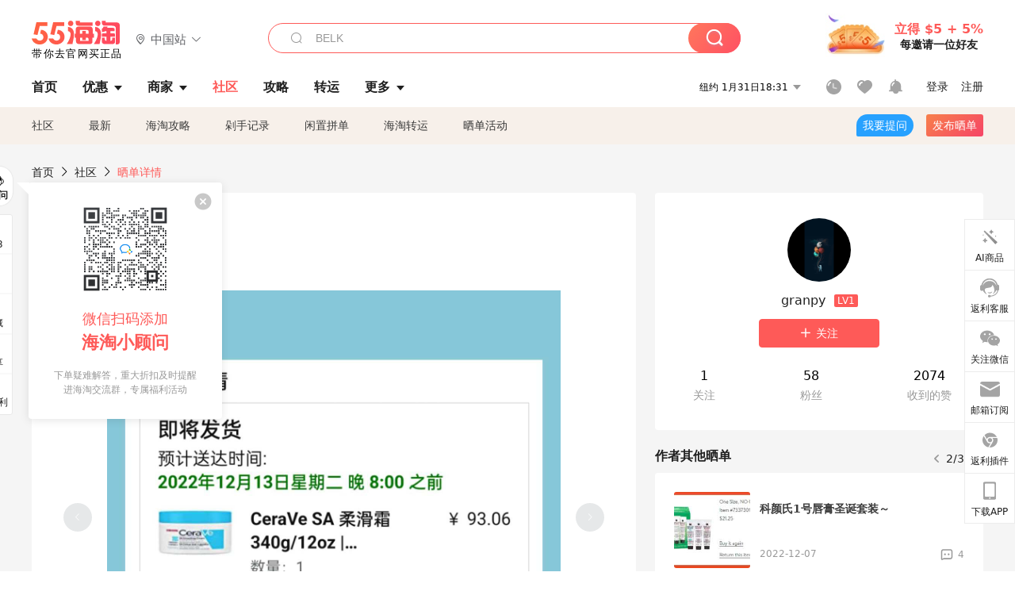

--- FILE ---
content_type: text/html; charset=utf-8
request_url: https://post.55haitao.com/show/292434/
body_size: 60266
content:
<!doctype html>
<html data-n-head-ssr lang="zh-hans" data-n-head="%7B%22lang%22:%7B%22ssr%22:%22zh-hans%22%7D%7D" xmlns:wb="http://open.weibo.com/wb">
  <head>
    <title>亚马逊海外购CeraVe～10%尿素身体乳～，海淘攻略-55海淘社区</title><meta data-n-head="ssr" charset="utf-8"><meta data-n-head="ssr" name="viewport" content="width=device-width, initial-scale=1.0, minimum-scale=1.0, maximum-scale=1.0, user-scalable=no, viewport-fit=cover"><meta data-n-head="ssr" data-hid="og:image" name="og:image" property="og:image" content="https://cdn.55haitao.com/bbs/data/attachment/special/2021/02/24/b2820e0d12abf866b353ea69c6b198eb.png"><meta data-n-head="ssr" data-hid="mobile-web-app-capable" name="mobile-web-app-capable" content="yes"><meta data-n-head="ssr" data-hid="apple-mobile-web-app-title" name="apple-mobile-web-app-title" content="55haitao"><meta data-n-head="ssr" data-hid="author" name="author" content="55haitao"><meta data-n-head="ssr" data-hid="og:type" name="og:type" property="og:type" content="website"><meta data-n-head="ssr" data-hid="og:site_name" name="og:site_name" property="og:site_name" content="55haitao"><meta data-n-head="ssr" data-hid="og:title" name="og:title" property="og:title" content="亚马逊海外购CeraVe～10%尿素身体乳～，海淘攻略-55海淘社区"><meta data-n-head="ssr" data-hid="description" name="description" content="CeraVe这款身体乳貌似不是他们家的热门单品，但含尿素对于鸡皮肤会有一些改善作用，CeraVe SA 尿素身体乳配方含10% 尿素、水杨酸和 LHA 温和去角"><meta data-n-head="ssr" data-hid="og:description" name="og:description" property="og:description" content="CeraVe这款身体乳貌似不是他们家的热门单品，但含尿素对于鸡皮肤会有一些改善作用，CeraVe SA 尿素身体乳配方含10% 尿素、水杨酸和 LHA 温和去角"><meta data-n-head="ssr" data-hid="keywords" name="keywords" content="亚马逊海外购,Cerave身体乳"><meta data-n-head="ssr" name="baidu-site-verification" content="code-zeaid6EKxD"><meta data-n-head="ssr" name="mobile-agent" data-hid="mobile-agent" content="format=html5;url=https://m.55haitao.com/show/292434/"><link data-n-head="ssr" rel="icon" type="image/x-icon" href="/favicon.ico"><link data-n-head="ssr" rel="preconnect" href="https://static.55haitao.com"><link data-n-head="ssr" rel="shortcut icon" href="https://cdn.55haitao.com/bbs/data/attachment/special/2021/02/24/b2820e0d12abf866b353ea69c6b198eb.png"><link data-n-head="ssr" rel="stylesheet" href="https://show.55haitao.com/common.css"><link data-n-head="ssr" rel="manifest" href="https://static.55haitao.com/show/_nuxt/manifest.902b60a8.json"><link data-n-head="ssr" data-hid="canonical" rel="canonical" href="https://post.55haitao.com/show/292434/"><script data-n-head="ssr" src="https://pagead2.googlesyndication.com/pagead/js/adsbygoogle.js?client=ca-pub-8129843157607958" async crossorigin="anonymous"></script><script data-n-head="ssr" data-hid="analytics">
            /** 百度统计 */
            var s = document.getElementsByTagName("script")[0];
            var _hmt = _hmt || [];
            (function() {
              var hm = document.createElement("script");
              hm.src = "https://hm.baidu.com/hm.js?14ceb3e967a71ff2f2e0cfabb6ffe949"; 
              s.parentNode.insertBefore(hm, s);
            })();
          </script><link rel="preload" href="https://static.55haitao.com/show/_nuxt/pc55--82215049425880b68ce7.js" as="script"><link rel="preload" href="https://static.55haitao.com/show/_nuxt/pc55--d25477d38d572d7cc655.js" as="script"><link rel="preload" href="https://static.55haitao.com/show/_nuxt/pc55--da7faf628cedc3590da3.js" as="script"><link rel="preload" href="https://static.55haitao.com/show/_nuxt/pc55--97967b44e2e49abb2c28.js" as="script"><link rel="preload" href="https://static.55haitao.com/show/_nuxt/pc55--faba4d29f6c3cf850ad1.js" as="script"><link rel="preload" href="https://static.55haitao.com/show/_nuxt/pc55--c54cfe9718dff34151ac.js" as="script"><link rel="preload" href="https://static.55haitao.com/show/_nuxt/pc55--6a3c8cc2ae45245a2be0.css" as="style"><link rel="preload" href="https://static.55haitao.com/show/_nuxt/pc55--c33c06e504cb0ad2662b.js" as="script"><link rel="preload" href="https://static.55haitao.com/show/_nuxt/pc55--c425f596342b7ef13b3f.js" as="script"><link rel="preload" href="https://static.55haitao.com/show/_nuxt/pc55--4e0902d01e580901e102.js" as="script"><link rel="preload" href="https://static.55haitao.com/show/_nuxt/pc55--881bb046332b7d277445.js" as="script"><link rel="preload" href="https://static.55haitao.com/show/_nuxt/pc55--b2b15d7da5cac60d46e0.js" as="script"><link rel="preload" href="https://static.55haitao.com/show/_nuxt/pc55--d4d4af9e2483a1f30198.css" as="style"><link rel="preload" href="https://static.55haitao.com/show/_nuxt/pc55--1ab2a2b60d4f1762c12f.js" as="script"><link rel="preload" href="https://static.55haitao.com/show/_nuxt/pc55--23f1f1c5588c55445ac0.js" as="script"><link rel="preload" href="https://static.55haitao.com/show/_nuxt/pc55--5959bde2b8f6640b2415.css" as="style"><link rel="preload" href="https://static.55haitao.com/show/_nuxt/pc55--59336b7d770fa40a5b5c.js" as="script"><link rel="preload" href="https://static.55haitao.com/show/_nuxt/pc55--696a6a23c98c586454f2.css" as="style"><link rel="preload" href="https://static.55haitao.com/show/_nuxt/pc55--4d5b59ae65bbb72397d3.js" as="script"><link rel="preload" href="https://static.55haitao.com/show/_nuxt/pc55--f98d43abb2a02cff7d20.js" as="script"><link rel="preload" href="https://static.55haitao.com/show/_nuxt/pc55--b8e6e82a0ff7b1788f43.css" as="style"><link rel="preload" href="https://static.55haitao.com/show/_nuxt/pc55--4eb621918fcfc6ea17d1.js" as="script"><link rel="preload" href="https://static.55haitao.com/show/_nuxt/pc55--1e7abf4e6b46d95fcfd9.js" as="script"><link rel="preload" href="https://static.55haitao.com/show/_nuxt/pc55--7303e6a60316c970df0f.js" as="script"><link rel="preload" href="https://static.55haitao.com/show/_nuxt/pc55--5e77f3558f2fe101e24a.js" as="script"><link rel="preload" href="https://static.55haitao.com/show/_nuxt/pc55--bbe6058915c341795d23.js" as="script"><link rel="preload" href="https://static.55haitao.com/show/_nuxt/pc55--259987b82c915d118eca.js" as="script"><link rel="preload" href="https://static.55haitao.com/show/_nuxt/pc55--0a564b8500deea451c75.css" as="style"><link rel="preload" href="https://static.55haitao.com/show/_nuxt/pc55--8ebd0f4b05791a440bc0.js" as="script"><link rel="preload" href="https://static.55haitao.com/show/_nuxt/pc55--85810b175fac925fbbb6.css" as="style"><link rel="preload" href="https://static.55haitao.com/show/_nuxt/pc55--5ef53243036ad0e03e9c.js" as="script"><link rel="preload" href="https://static.55haitao.com/show/_nuxt/pc55--2b16409c7cbece098096.css" as="style"><link rel="preload" href="https://static.55haitao.com/show/_nuxt/pc55--117b1fb95afdea67c609.js" as="script"><link rel="preload" href="https://static.55haitao.com/show/_nuxt/pc55--09da9d6060fa4f5bc12d.css" as="style"><link rel="preload" href="https://static.55haitao.com/show/_nuxt/pc55--14eec8cdbc57b67edba5.js" as="script"><link rel="preload" href="https://static.55haitao.com/show/_nuxt/pc55--7844b3346093cb43e33a.css" as="style"><link rel="preload" href="https://static.55haitao.com/show/_nuxt/pc55--1882299a08fb2a68cc3a.js" as="script"><link rel="preload" href="https://static.55haitao.com/show/_nuxt/pc55--523b6f9fee3d6a3f8416.css" as="style"><link rel="preload" href="https://static.55haitao.com/show/_nuxt/pc55--04e6f1b4967743a7e168.js" as="script"><link rel="preload" href="https://static.55haitao.com/show/_nuxt/pc55--12ff7dee773a02b8aa5e.css" as="style"><link rel="preload" href="https://static.55haitao.com/show/_nuxt/pc55--0706c6e58a5ec825e374.js" as="script"><link rel="stylesheet" href="https://static.55haitao.com/show/_nuxt/pc55--6a3c8cc2ae45245a2be0.css"><link rel="stylesheet" href="https://static.55haitao.com/show/_nuxt/pc55--d4d4af9e2483a1f30198.css"><link rel="stylesheet" href="https://static.55haitao.com/show/_nuxt/pc55--5959bde2b8f6640b2415.css"><link rel="stylesheet" href="https://static.55haitao.com/show/_nuxt/pc55--696a6a23c98c586454f2.css"><link rel="stylesheet" href="https://static.55haitao.com/show/_nuxt/pc55--b8e6e82a0ff7b1788f43.css"><link rel="stylesheet" href="https://static.55haitao.com/show/_nuxt/pc55--0a564b8500deea451c75.css"><link rel="stylesheet" href="https://static.55haitao.com/show/_nuxt/pc55--85810b175fac925fbbb6.css"><link rel="stylesheet" href="https://static.55haitao.com/show/_nuxt/pc55--2b16409c7cbece098096.css"><link rel="stylesheet" href="https://static.55haitao.com/show/_nuxt/pc55--09da9d6060fa4f5bc12d.css"><link rel="stylesheet" href="https://static.55haitao.com/show/_nuxt/pc55--7844b3346093cb43e33a.css"><link rel="stylesheet" href="https://static.55haitao.com/show/_nuxt/pc55--523b6f9fee3d6a3f8416.css"><link rel="stylesheet" href="https://static.55haitao.com/show/_nuxt/pc55--12ff7dee773a02b8aa5e.css">
    <meta name="baidu_union_verify" content="891aab8a413664f84fd91ecf70c2385f">
    <!-- Global site tag (gtag.js) - Google Analytics -->
    <script async src="https://www.googletagmanager.com/gtag/js?id=UA-127501760-1"></script>
    <script>function gtag(){dataLayer.push(arguments)}window.dataLayer=window.dataLayer||[],gtag("js",new Date),gtag("config","UA-127501760-1")</script>
    <script>function getPageStatus(){window.$nuxt&&window.$nuxt.$store.state.isShowGrayPage&&(2==+window.$nuxt.$store.state.isShowGrayPage?"/"===window.$nuxt.$route.path&&document.getElementsByTagName("html")[0].classList.add("gray-page"):1==+window.$nuxt.$store.state.isShowGrayPage&&document.getElementsByTagName("html")[0].classList.add("gray-page"))}document.addEventListener?document.addEventListener("DOMContentLoaded",(function(){})):document.attachEvent&&document.attachEvent("onreadystatechange",(function(){"complate"==document.readyState&&document.detachEvent("onreadystatechange",arguments.callee)}))</script>
    <!-- tracker -->
    <script type="text/javascript">function jsonload(){window.tracking=new TrackingPlugin({apiProxy:"/xs.gif",source:"55HaiTao",app:"PC",appVersion:"1.0.0",uid:function(t){return __NUXT__.state.auth.uid}})}var scriptElement=document.createElement("script"),timestamp=(new Date).getTime();scriptElement.async=!0,scriptElement.onload=jsonload,scriptElement.src=("local.55haitao.com"===window.location.hostname?"https://www.linkhaitao.com/tracker.min.js?id=":"/tracker.min.js?id=")+timestamp,scriptElement.type="text/javascript",document.head.appendChild(scriptElement)</script>
    <script async type="text/javascript" src="https://www.p.zjptg.com/tag/3791870/100001"></script>
  </head>
  <body >
    <div data-server-rendered="true" id="__nuxt"><div id="__layout"><div><div id="header" class="header"><!----> <!----> <div class="header__container"><div class="header__wrap"><div class="header__wrap-top-layer"><div class="header__logo"><a href="https://www.55haitao.com" class="logo-55haitao" data-v-7018218b>55海淘</a> <div class="header__logo__site"><div class="el-dropdown"><div class="el-dropdown-link"><div class="header__logo__site__list"><i class="el-icon-location-outline"></i> 
                  中国站
                  <i class="el-icon-arrow-down"></i></div></div> <ul class="el-dropdown-menu el-popper country-list" style="display:none;"><li tabindex="-1" class="el-dropdown-menu__item language-drop-item"><!---->
                  中国站
                </li><li tabindex="-1" class="el-dropdown-menu__item language-drop-item"><!---->
                  US (English)
                </li></ul></div></div></div> <div class="header__invite"><span>立得 $5 + 5%</span> <span>每邀请一位好友</span></div></div></div> </div> <div class="el-dialog__wrapper" style="display:none;"><div role="dialog" aria-modal="true" aria-label="dialog" class="el-dialog auth-popup" style="margin-top:15vh;width:390px;"><div class="el-dialog__header"><span class="el-dialog__title"></span><button type="button" aria-label="Close" class="el-dialog__headerbtn"><i class="el-dialog__close el-icon el-icon-close"></i></button></div><!----><!----></div></div></div> <div class="header__middle-wrap full-outer" data-v-4a9c6b51><div class="header__search header-searchpop" data-v-4a9c6b51><div class="search-input-area"><i class="search-input-area__newicon el-icon-search"></i> <input placeholder="搜索优惠、商家、品牌，以及商品链接" type="text" autocomplete="off" value="" class="header__search-input" style="background-color:#fff;"> <!----> <button type="button" class="el-button header__search-btn el-button--primary"><!----><!----><!----></button></div> <div class="el-dialog__wrapper search-wrap" style="display:none;"><div role="dialog" aria-modal="true" aria-label="dialog" class="el-dialog" style="margin-top:0;"><div class="el-dialog__header"><span class="el-dialog__title"></span><!----></div><!----><!----></div></div></div> <ul class="header__nav-bar" data-v-4a9c6b51><li data-v-4a9c6b51><div data-v-4a9c6b51><a href="https://www.55haitao.com" class="header-nav-item outer"><!----> <span>首页</span> <!----> <!----></a></div></li><li data-v-4a9c6b51><div data-v-4a9c6b51><span class="header-nav-item more"><svg height="20" width="20" aria-hidden="true" class="svg-icon--gray"><use xlink:href="#icon-deals"></use></svg> <a href="https://www.55haitao.com/deals" class="header-nav-item">
      优惠
      <i class="el-icon-caret-bottom"></i></a> <ul class="header-nav-item__list"><div class="header-nav-item__list-title"><a href="https://www.55haitao.com/deals">优惠</a> <i class="el-icon-caret-bottom"></i></div> <li class="header-nav-item__li"><div class="sub"><a href="https://www.55haitao.com/deals" class="header-nav-item outer"><!----> <span>海淘返利</span> <!----> <!----></a></div></li><li class="header-nav-item__li"><div class="sub"><a href="https://www.55haitao.com/tmall" class="header-nav-item outer"><!----> <span>淘宝返利</span> <!----> <!----></a></div></li><li class="header-nav-item__li"><div class="sub"><a href="https://www.55haitao.com/jd" class="header-nav-item outer"><!----> <span>京东返利</span> <!----> <!----></a></div></li><li class="header-nav-item__li"><div class="sub"><a href="https://www.55haitao.com/1688" class="header-nav-item outer"><!----> <span>1688返利</span> <!----> <!----></a></div></li><li class="header-nav-item__li"><div class="sub"><a href="https://www.55haitao.com/travel" class="header-nav-item outer"><!----> <span>旅游度假</span> <!----> <!----></a></div></li></ul></span></div></li><li data-v-4a9c6b51><div data-v-4a9c6b51><div class="header-nav-item more"><a href="https://www.55haitao.com/store" class="header-nav-item">
      商家
      <i class="el-icon-caret-bottom"></i></a> <ul class="header-nav-item__list pop poptitle"><div class="header-nav-item__list-title"><a href="https://www.55haitao.com/store">商家</a> <i class="el-icon-caret-bottom"></i></div></ul> <ul class="header-nav-item__list pop"><li class="header-nav-item__li"><div class="subs"><a href="https://www.55haitao.com/store/undefined-0-0-0-all-1.html" class="header-nav-item outer active"><!----> <span></span> <!----> <!----></a></div></li> <div class="header-nav-item__store"><div class="header-nav-item__store-title"><span>收藏商家</span> <a href="https://www.55haitao.com/my/collection/">
            查看全部
            <i class="el-icon-arrow-right"></i></a></div> <ul></ul></div></ul></div></div></li><li data-v-4a9c6b51><div data-v-4a9c6b51><a href="https://post.55haitao.com/" class="header-nav-item outer active"><!----> <span>社区</span> <!----> <!----></a></div></li><li data-v-4a9c6b51><div data-v-4a9c6b51><a href="https://post.55haitao.com/guide/" class="header-nav-item outer"><!----> <span>攻略</span> <!----> <!----></a></div></li><li data-v-4a9c6b51><div data-v-4a9c6b51><a href="https://www.55haitao.com/shipping/" class="header-nav-item outer"><!----> <span>转运</span> <!----> <!----></a></div></li><li class="hide" data-v-4a9c6b51><div data-v-4a9c6b51><a href="https://www.55haitao.com/vip" class="header-nav-item outer"><!----> <span>VIP特权</span> <!----> <!----></a></div></li><li data-v-4a9c6b51><div data-v-4a9c6b51><span class="header-nav-item more"><!----> <div style="display: flex; align-items: center"><span>更多</span> <i class="el-icon-caret-bottom"></i></div> <ul class="header-nav-item__list"><div class="header-nav-item__list-title"><a href="">更多</a> <i class="el-icon-caret-bottom"></i></div> <li class="header-nav-item__li"><div class="sub"><a href="https://wiki.55haitao.com/" class="header-nav-item outer"><!----> <span>热品</span> <!----> <!----></a></div></li><li class="header-nav-item__li"><div class="sub"><a href="https://post.55haitao.com/credit-cards/" class="header-nav-item outer"><!----> <span>信用卡</span> <!----> <!----></a></div></li><li class="header-nav-item__li"><div class="sub"><a href="https://www.55haitao.com/help-8.html" class="header-nav-item outer"><!----> <span>帮助</span> <!----> <!----></a></div></li><li class="header-nav-item__li"><div class="sub"><a href="https://www.55haitao.com/aboutus/aboutus.html" class="header-nav-item outer"><!----> <span>关于我们</span> <!----> <!----></a></div></li></ul></span></div></li></ul> <div class="header__middle-wrap-right" data-v-4a9c6b51><div class="header__time" data-v-4a9c6b51>
       1月31日23:31
      <i class="el-icon-caret-bottom" data-v-4a9c6b51></i> <ul class="header__time-list" data-v-4a9c6b51><li class="header__time-list-item" data-v-4a9c6b51>
           1月31日23:31
          <i class="el-icon-caret-bottom" data-v-4a9c6b51></i></li> </ul></div> <div class="header__icon-wrap" data-v-4a9c6b51><div class="header__icon" data-v-4a9c6b51><span data-v-4a9c6b51><div role="tooltip" id="el-popover-5600" aria-hidden="true" class="el-popover el-popper header__icon-item el-popover--plain" style="width:undefinedpx;display:none;"><!---->我的足迹</div><span class="el-popover__reference-wrapper"><a href="https://www.55haitao.com/my/history/" target="_blank" class="link-wrap browse centerImg" data-v-4a9c6b51></a></span></span> <span data-v-4a9c6b51><div role="tooltip" id="el-popover-2965" aria-hidden="true" class="el-popover el-popper header__icon-item el-popover--plain" style="width:undefinedpx;display:none;"><!---->我的收藏</div><span class="el-popover__reference-wrapper"><a href="https://www.55haitao.com/my/collection/" target="_blank" class="link-wrap collect centerImg" data-v-4a9c6b51></a></span></span> <div class="el-badge" data-v-4a9c6b51><span data-v-4a9c6b51><div role="tooltip" id="el-popover-6661" aria-hidden="true" class="el-popover el-popper header__icon-item el-popover--plain" style="width:undefinedpx;display:none;"><!---->消息通知</div><span class="el-popover__reference-wrapper"><a rel="nofollow" href="https://www.55haitao.com/my/message/alerts?active=0" target="_blank" class="link-wrap bell centerImg" data-v-4a9c6b51></a></span></span><sup class="el-badge__content el-badge__content--undefined is-fixed" style="display:none;">0</sup></div></div> <div class="header__login" data-v-4a9c6b51><span data-v-4a9c6b51>登录</span> <span data-v-4a9c6b51>注册</span></div></div></div></div> <ul class="show-nav"><li class="show-nav__li"><a href="/" class="active">
      社区
    </a></li><li class="show-nav__li"><a href="/show/category/100000/">
      最新
    </a></li><li class="show-nav__li"><a href="/show/category/54/">
      海淘攻略
    </a></li><li class="show-nav__li"><a href="/show/category/86/">
      剁手记录
    </a></li><li class="show-nav__li"><a href="/show/category/57/">
      闲置拼单
    </a></li><li class="show-nav__li"><a href="/show/category/66/">
      海淘转运
    </a></li> <a href="/show/activities/" class="show-nav__li">
    晒单活动
  </a> <button type="button" class="el-button header__new-ques el-button--info"><!----><!----><span>
    我要提问
  </span></button> <span><div role="tooltip" id="el-popover-1543" aria-hidden="true" class="el-popover el-popper show-nav__popover" style="width:160px;display:none;"><!----><div class="release-box"><div class="main"><a rel="nofollow" class="release-btn">
          发晒单
        </a> <a rel="nofollow" class="draft-btn">
          草稿箱
        </a></div></div> </div><span class="el-popover__reference-wrapper"><button type="button" class="el-button header__new-show el-button--default"><!----><!----><span>发布晒单</span></button></span></span> <div class="el-dialog__wrapper" style="display:none;"><div role="dialog" aria-modal="true" aria-label="dialog" class="el-dialog ques-dialog" style="margin-top:15vh;width:560px;"><div class="el-dialog__header"><span class="el-dialog__title"></span><button type="button" aria-label="Close" class="el-dialog__headerbtn"><i class="el-dialog__close el-icon el-icon-close"></i></button></div><!----><!----></div></div></ul> <div class="outer"><div class="show-detail-page"><div class="head-nav"><a href="https://www.55haitao.com">首页</a> <i class="el-icon-arrow-right"></i> <a href="https://post.55haitao.com">社区</a> <i class="el-icon-arrow-right"></i> <a>晒单详情</a></div> <!----> <div class="scroll-wrap"><div class="content-wrap scroll-wrap"><div class="content-wrap content-wrap--tiny"><div class="activity-wrap"><div class="ng"><div class="el-carousel el-carousel--horizontal"><div class="el-carousel__container" style="height:714px;"><button type="button" class="el-carousel__arrow el-carousel__arrow--left"><i class="el-icon-arrow-left"></i></button><button type="button" class="el-carousel__arrow el-carousel__arrow--right"><i class="el-icon-arrow-right"></i></button><div class="el-carousel__item" style="transform:translateX(0px) scale(1);ms-transform:translateX(0px) scale(1);webkit-transform:translateX(0px) scale(1);display:none;"><!----><div class="img-wrap"> <img class="img3"></div></div></div><!----></div> <div class="ng-thumbs"><div class="centerImg active"></div></div></div> <h1 class="show__title">
              亚马逊海外购CeraVe～10%尿素身体乳～
            </h1> <!----> <!----> <div class="show__content"><article><div class="markdown55-content"><p>CeraVe这款身体乳貌似不是他们家的热门单品，但含尿素对于鸡皮肤会有一些改善作用，CeraVe SA 尿素身体乳配方含10% 尿素、水杨酸和 LHA 温和去角质,只需 3 天即可使肌肤更光滑柔软。 还含有3种重要的神经酰胺,保护皮肤的天然屏障，性价比比之前用sesderma的果酸身体乳要高 ！<br />
价格其实还好，和淘宝上的代购价格差不多，胜在放心，直邮友好，加上支付宝的随机立减，价格还不错啦～<br />
<img class="emoji" draggable="false" alt="🙈" src="https://cdn.55haitao.com/emoji/svg/1f648.svg"/>购买网站：亚马逊<br />
<img class="emoji" draggable="false" alt="🙈" src="https://cdn.55haitao.com/emoji/svg/1f648.svg"/>网站优惠：黑五特价<br />
<img class="emoji" draggable="false" alt="🙈" src="https://cdn.55haitao.com/emoji/svg/1f648.svg"/>限量优惠：支付宝随机减（随机减5～688）<br />
<img class="emoji" draggable="false" alt="🙈" src="https://cdn.55haitao.com/emoji/svg/1f648.svg"/>支付方式：支付宝<br />
还是直邮不想事(๑&gt;؂</p></div> <span class="show__info-wrap"><!----> <div class="more-detail"><span>发布于 2022-11-21 16:10:31</span> <span class="spot">·</span> <span>编辑精选</span></div></span> <div class="el-dialog__wrapper" style="display:none;"><div role="dialog" aria-modal="true" aria-label="教育身份认证" class="el-dialog edu-pop hint" style="margin-top:15vh;width:361px;"><div class="el-dialog__header"><span class="el-dialog__title">教育身份认证</span><button type="button" aria-label="Close" class="el-dialog__headerbtn"><i class="el-dialog__close el-icon el-icon-close"></i></button></div><!----><!----></div></div></article></div></div></div> <span class="show-detail-title">评论</span> <div class="show-comment-wrap"><div id="targetBox" class="store-commentInput"><!----> <!----> <div class="comment-input noLeft"><!----> <div class="el-textarea el-input--suffix"><textarea autocomplete="off" rows="5" placeholder="写下您的评论内容" maxlength="500" class="el-textarea__inner" style="resize:none;"></textarea><!----></div> <div class="comment-length" style="display:none;">
      0/500
    </div> <button type="button" class="el-button comment-input__button el-button--primary isDisabled"><!----><!----><span>
      登录后发表评论
    </span></button> <div class="input-box-bottom"><!----></div> <!----></div> <!----> <div class="el-dialog__wrapper" style="display:none;"><div role="dialog" aria-modal="true" aria-label="选择订单" class="el-dialog cmt-order" style="margin-top:15vh;width:560px;"><div class="el-dialog__header"><span class="el-dialog__title">选择订单</span><button type="button" aria-label="Close" class="el-dialog__headerbtn"><i class="el-dialog__close el-icon el-icon-close"></i></button></div><!----><!----></div></div></div> <div class="show-detail__drop"><span>
              最新
              <i class="el-icon-sort"></i></span></div> <div about_type="sd" about_typename="晒单" status="0" source="来自PC" author_groupname="" author_level="" author_sex="0" reply_id="0" sub_reply_id="0" extra_reply_id="0" is_author="0" class="comment-itemv2"><a class="avt centerImg gray"><span class="el-avatar el-avatar--circle" style="height:40px;width:40px;line-height:40px;margin-right:0px;"><img></span> <span class="oneLine" style="max-width:calc(100% - 40px - 0px);">
    
    <!----></span></a> <div class="comment-itemv2__content"><a href="https://www.55haitao.com/home/6122497" target="_blank" class="author">
      何刘同屋
      <!----> <!----></a> <span class="comment">尿素身体乳适合干燥的皮肤使用吗</span> <div class="comment-child"><div class="comment child"><div class="comment__header-wrap"><a class="avt centerImg gray"><span class="el-avatar el-avatar--circle" style="height:24px;width:24px;line-height:24px;margin-right:0px;"><img></span> <span class="oneLine" style="max-width:calc(100% - 24px - 0px);">
    
    <!----></span></a> <a href="https://www.55haitao.com/home/7508057" target="_blank" class="author-child">
            granpy:
          </a> <em>作者</em> <span class="reply">
            回复
          </span></div> <span class="comment">我也是干皮，秋冬用很合适，春夏用可能会觉得有些粘腻，没有要改善鸡皮肤的需求的话，妮维雅的身体乳，现在价格很划算</span></div> <!----></div> <div class="comment-itemv2__content-bottom"><span class="time"><!---->
        2022-11-22 17:20:50</span> <div class="action-area"><div class="action-area-item"><svg height="16" width="16" aria-hidden="true" class="svg-icon--gray"><use xlink:href="#icon-comment-o"></use></svg> <span class="action-area__text">
            回复
          </span></div> <div class="action-area-item praise"><svg height="16" width="16" aria-hidden="true" class="svg-icon--gray"><use xlink:href="#icon-praise-o"></use></svg> <span class="action-area__text">
            0
          </span></div></div></div> <!----></div> <div class="grayline fluid"><div></div></div> <div left="" class="el-dialog__wrapper comment-item__commentList" style="display:none;"><div role="dialog" aria-modal="true" aria-label="评论 (1)" class="el-dialog" style="margin-top:15vh;width:584px;"><div class="el-dialog__header"><span class="el-dialog__title">评论 (1)</span><button type="button" aria-label="Close" class="el-dialog__headerbtn"><i class="el-dialog__close el-icon el-icon-close"></i></button></div><!----><!----></div></div></div><div about_type="sd" about_typename="晒单" status="0" source="来自IOS" author_groupname="" author_level="" author_sex="2" reply_id="0" sub_reply_id="0" extra_reply_id="0" is_author="0" class="comment-itemv2"><a class="avt centerImg gray"><span class="el-avatar el-avatar--circle" style="height:40px;width:40px;line-height:40px;margin-right:0px;"><img></span> <span class="oneLine" style="max-width:calc(100% - 40px - 0px);">
    
    <!----></span></a> <div class="comment-itemv2__content"><a href="https://www.55haitao.com/home/8959268" target="_blank" class="author">
      肉卷卷财财
      <!----> <!----></a> <span class="comment">能够直邮真的是省心太多了</span> <!----> <div class="comment-itemv2__content-bottom"><span class="time"><span>4楼 </span>
        2022-11-22 16:45:36</span> <div class="action-area"><div class="action-area-item"><svg height="16" width="16" aria-hidden="true" class="svg-icon--gray"><use xlink:href="#icon-comment-o"></use></svg> <span class="action-area__text">
            回复
          </span></div> <div class="action-area-item praise"><svg height="16" width="16" aria-hidden="true" class="svg-icon--gray"><use xlink:href="#icon-praise-o"></use></svg> <span class="action-area__text">
            0
          </span></div></div></div> <!----></div> <div class="grayline fluid"><div></div></div> <div left="" class="el-dialog__wrapper comment-item__commentList" style="display:none;"><div role="dialog" aria-modal="true" aria-label="评论 (0)" class="el-dialog" style="margin-top:15vh;width:584px;"><div class="el-dialog__header"><span class="el-dialog__title">评论 (0)</span><button type="button" aria-label="Close" class="el-dialog__headerbtn"><i class="el-dialog__close el-icon el-icon-close"></i></button></div><!----><!----></div></div></div><div about_type="sd" about_typename="晒单" status="0" source="来自IOS" author_groupname="" author_level="" author_sex="2" reply_id="0" sub_reply_id="0" extra_reply_id="0" is_author="0" class="comment-itemv2"><a class="avt centerImg gray"><span class="el-avatar el-avatar--circle" style="height:40px;width:40px;line-height:40px;margin-right:0px;"><img></span> <span class="oneLine" style="max-width:calc(100% - 40px - 0px);">
    
    <!----></span></a> <div class="comment-itemv2__content"><a href="https://www.55haitao.com/home/7968960" target="_blank" class="author">
      小小巧巧巧克力
      <!----> <!----></a> <span class="comment">支付宝随机立减金额这么高了吗</span> <div class="comment-child"><div class="comment child"><div class="comment__header-wrap"><a class="avt centerImg gray"><span class="el-avatar el-avatar--circle" style="height:24px;width:24px;line-height:24px;margin-right:0px;"><img></span> <span class="oneLine" style="max-width:calc(100% - 24px - 0px);">
    
    <!----></span></a> <a href="https://www.55haitao.com/home/7508057" target="_blank" class="author-child">
            granpy:
          </a> <em>作者</em> <span class="reply">
            回复
          </span></div> <span class="comment">随机的，5块起步</span></div> <!----></div> <div class="comment-itemv2__content-bottom"><span class="time"><span>3楼 </span>
        2022-11-21 17:01:47</span> <div class="action-area"><div class="action-area-item"><svg height="16" width="16" aria-hidden="true" class="svg-icon--gray"><use xlink:href="#icon-comment-o"></use></svg> <span class="action-area__text">
            回复
          </span></div> <div class="action-area-item praise"><svg height="16" width="16" aria-hidden="true" class="svg-icon--gray"><use xlink:href="#icon-praise-o"></use></svg> <span class="action-area__text">
            0
          </span></div></div></div> <!----></div> <div class="grayline fluid"><div></div></div> <div left="" class="el-dialog__wrapper comment-item__commentList" style="display:none;"><div role="dialog" aria-modal="true" aria-label="评论 (1)" class="el-dialog" style="margin-top:15vh;width:584px;"><div class="el-dialog__header"><span class="el-dialog__title">评论 (1)</span><button type="button" aria-label="Close" class="el-dialog__headerbtn"><i class="el-dialog__close el-icon el-icon-close"></i></button></div><!----><!----></div></div></div><div about_type="sd" about_typename="晒单" status="0" source="来自PC" author_groupname="" author_level="" author_sex="0" reply_id="0" sub_reply_id="0" extra_reply_id="0" is_author="0" class="comment-itemv2"><a class="avt centerImg gray"><span class="el-avatar el-avatar--circle" style="height:40px;width:40px;line-height:40px;margin-right:0px;"><img></span> <span class="oneLine" style="max-width:calc(100% - 40px - 0px);">
    
    <!----></span></a> <div class="comment-itemv2__content"><a href="https://www.55haitao.com/home/6124851" target="_blank" class="author">
      苹苹小驹
      <!----> <!----></a> <span class="comment">可以分享一下货号嘛</span> <div class="comment-child"><div class="comment child"><div class="comment__header-wrap"><a class="avt centerImg gray"><span class="el-avatar el-avatar--circle" style="height:24px;width:24px;line-height:24px;margin-right:0px;"><img></span> <span class="oneLine" style="max-width:calc(100% - 24px - 0px);">
    
    <!----></span></a> <a href="https://www.55haitao.com/home/7508057" target="_blank" class="author-child">
            granpy:
          </a> <em>作者</em> <span class="reply">
            回复
          </span></div> <span class="comment">怎么分享呀，是分享链接么</span></div> <!----></div> <div class="comment-itemv2__content-bottom"><span class="time"><!---->
        2022-11-21 16:50:50</span> <div class="action-area"><div class="action-area-item"><svg height="16" width="16" aria-hidden="true" class="svg-icon--gray"><use xlink:href="#icon-comment-o"></use></svg> <span class="action-area__text">
            回复
          </span></div> <div class="action-area-item praise"><svg height="16" width="16" aria-hidden="true" class="svg-icon--gray"><use xlink:href="#icon-praise-o"></use></svg> <span class="action-area__text">
            1
          </span></div></div></div> <!----></div> <div class="grayline fluid"><div></div></div> <div left="" class="el-dialog__wrapper comment-item__commentList" style="display:none;"><div role="dialog" aria-modal="true" aria-label="评论 (1)" class="el-dialog" style="margin-top:15vh;width:584px;"><div class="el-dialog__header"><span class="el-dialog__title">评论 (1)</span><button type="button" aria-label="Close" class="el-dialog__headerbtn"><i class="el-dialog__close el-icon el-icon-close"></i></button></div><!----><!----></div></div></div><div about_type="sd" about_typename="晒单" status="0" source="来自PC" author_groupname="" author_level="" author_sex="0" reply_id="0" sub_reply_id="0" extra_reply_id="0" is_author="0" class="comment-itemv2"><a class="avt centerImg gray"><span class="el-avatar el-avatar--circle" style="height:40px;width:40px;line-height:40px;margin-right:0px;"><img></span> <span class="oneLine" style="max-width:calc(100% - 40px - 0px);">
    
    <!----></span></a> <div class="comment-itemv2__content"><a href="https://www.55haitao.com/home/5985447" target="_blank" class="author">
      就叫UU
      <!----> <!----></a> <span class="comment">你好，亲亲，很高兴你加入社区分享海外购值得买产品，可以把内容再适当丰富下，拉你进社区活动群呀</span> <!----> <div class="comment-itemv2__content-bottom"><span class="time"><span>1楼 </span>
        2022-11-21 16:16:52</span> <div class="action-area"><div class="action-area-item"><svg height="16" width="16" aria-hidden="true" class="svg-icon--gray"><use xlink:href="#icon-comment-o"></use></svg> <span class="action-area__text">
            回复
          </span></div> <div class="action-area-item praise"><svg height="16" width="16" aria-hidden="true" class="svg-icon--gray"><use xlink:href="#icon-praise-o"></use></svg> <span class="action-area__text">
            1
          </span></div></div></div> <!----></div> <div class="grayline fluid"><div></div></div> <div left="" class="el-dialog__wrapper comment-item__commentList" style="display:none;"><div role="dialog" aria-modal="true" aria-label="评论 (0)" class="el-dialog" style="margin-top:15vh;width:584px;"><div class="el-dialog__header"><span class="el-dialog__title">评论 (0)</span><button type="button" aria-label="Close" class="el-dialog__headerbtn"><i class="el-dialog__close el-icon el-icon-close"></i></button></div><!----><!----></div></div></div> <!----></div> <div class="fall-list-wraps"><div><div class="show-detail-tag default-outer"><div class="el-tabs el-tabs--top"><div class="el-tabs__header is-top"><div class="el-tabs__nav-wrap is-top"><div class="el-tabs__nav-scroll"><div role="tablist" class="el-tabs__nav is-top" style="transform:translateX(-0px);"><div class="el-tabs__active-bar is-top" style="width:0px;transform:translateX(0px);ms-transform:translateX(0px);webkit-transform:translateX(0px);"></div></div></div></div></div><div class="el-tabs__content"><div role="tabpanel" id="pane-show" aria-labelledby="tab-show" class="el-tab-pane"></div> <div role="tabpanel" aria-hidden="true" id="pane-deal" aria-labelledby="tab-deal" class="el-tab-pane" style="display:none;"></div></div></div></div> <div class="show-card-list"><ul class="show-card-list__column"><li praised="0" width="1600" height="2000" class="show-card fluid"><a href="https://post.55haitao.com/show/434527/" target="_blank" class="show-card-item"><div class="radio" style="display:none;"></div> <!----> <div class="show-card__img"><img data-srcset="" alt="海淘剁手记，亚马逊海外购买天露芬护理油！"> <!----> <div class="recommend">
        推荐
      </div> <div class="show-card__count">
        +2
      </div></div> <div class="show-card__wrap"><h3 class="show-card__title">
        海淘剁手记，亚马逊海外购买天露芬护理油！
      </h3></div></a> <div class="show-card__footer"><!----> <div class="praise-view filter" style="background-image:url(https://cdn.55haitao.com/bbs/data/attachment/deal/202109021709_PrIM0wRQyo.svg);"><svg height="16" width="16" aria-hidden="true" class="svg-icon--gray"><use xlink:href="#icon-praise-o"></use></svg> <span class="action-area__text">
     86
  </span></div></div></li><li praised="0" width="1360" height="1360" class="show-card fluid"><a href="https://post.55haitao.com/show/431047/" target="_blank" class="show-card-item"><div class="radio" style="display:none;"></div> <!----> <div class="show-card__img"><img data-srcset="" alt="黑五亚马逊购直邮海淘买超划算欧莱雅抗衰老精华。"> <!----> <div class="recommend">
        推荐
      </div> <div class="show-card__count">
        +3
      </div></div> <div class="show-card__wrap"><h3 class="show-card__title">
        黑五亚马逊购直邮海淘买超划算欧莱雅抗衰老精华。
      </h3></div></a> <div class="show-card__footer"><!----> <div class="praise-view filter" style="background-image:url(https://cdn.55haitao.com/bbs/data/attachment/deal/202109021709_PrIM0wRQyo.svg);"><svg height="16" width="16" aria-hidden="true" class="svg-icon--gray"><use xlink:href="#icon-praise-o"></use></svg> <span class="action-area__text">
     173
  </span></div></div></li><li praised="0" width="1600" height="1075" class="show-card fluid"><a href="https://post.55haitao.com/show/429481/" target="_blank" class="show-card-item"><div class="radio" style="display:none;"></div> <!----> <div class="show-card__img"><img data-srcset="" alt="2025黑五海淘攻略之亚马逊海外购闭眼冲！"> <!----> <div class="recommend">
        推荐
      </div> <!----></div> <div class="show-card__wrap"><h3 class="show-card__title">
        2025黑五海淘攻略之亚马逊海外购闭眼冲！
      </h3></div></a> <div class="show-card__footer"><!----> <div class="praise-view filter" style="background-image:url(https://cdn.55haitao.com/bbs/data/attachment/deal/202109021709_PrIM0wRQyo.svg);"><svg height="16" width="16" aria-hidden="true" class="svg-icon--gray"><use xlink:href="#icon-praise-o"></use></svg> <span class="action-area__text">
     161
  </span></div></div></li><li praised="0" width="1700" height="1276" class="show-card fluid"><a href="https://post.55haitao.com/show/423798/" target="_blank" class="show-card-item"><div class="radio" style="display:none;"></div> <!----> <div class="show-card__img"><img data-srcset="" alt="亚马逊海外购海淘开箱飞利浦电动牙刷刷头！"> <!----> <div class="recommend">
        推荐
      </div> <!----></div> <div class="show-card__wrap"><h3 class="show-card__title">
        亚马逊海外购海淘开箱飞利浦电动牙刷刷头！
      </h3></div></a> <div class="show-card__footer"><!----> <div class="praise-view filter" style="background-image:url(https://cdn.55haitao.com/bbs/data/attachment/deal/202109021709_PrIM0wRQyo.svg);"><svg height="16" width="16" aria-hidden="true" class="svg-icon--gray"><use xlink:href="#icon-praise-o"></use></svg> <span class="action-area__text">
     153
  </span></div></div></li><li praised="0" width="1824" height="1824" class="show-card fluid"><a href="https://post.55haitao.com/show/419225/" target="_blank" class="show-card-item"><div class="radio" style="display:none;"></div> <!----> <div class="show-card__img"><img data-srcset="" alt="开箱亚马逊海外购海淘下单的面霜套装啊"> <!----> <div class="recommend">
        推荐
      </div> <!----></div> <div class="show-card__wrap"><h3 class="show-card__title">
        开箱亚马逊海外购海淘下单的面霜套装啊
      </h3></div></a> <div class="show-card__footer"><!----> <div class="praise-view filter" style="background-image:url(https://cdn.55haitao.com/bbs/data/attachment/deal/202109021709_PrIM0wRQyo.svg);"><svg height="16" width="16" aria-hidden="true" class="svg-icon--gray"><use xlink:href="#icon-praise-o"></use></svg> <span class="action-area__text">
     155
  </span></div></div></li><li praised="0" width="1600" height="2000" class="show-card fluid"><a href="https://post.55haitao.com/show/419105/" target="_blank" class="show-card-item"><div class="radio" style="display:none;"></div> <!----> <div class="show-card__img"><img data-srcset="" alt="亚马逊海外购买的益节绿瓶到了，日期还挺不错的"> <!----> <div class="recommend">
        推荐
      </div> <div class="show-card__count">
        +2
      </div></div> <div class="show-card__wrap"><h3 class="show-card__title">
        亚马逊海外购买的益节绿瓶到了，日期还挺不错的
      </h3></div></a> <div class="show-card__footer"><!----> <div class="praise-view filter" style="background-image:url(https://cdn.55haitao.com/bbs/data/attachment/deal/202109021709_PrIM0wRQyo.svg);"><svg height="16" width="16" aria-hidden="true" class="svg-icon--gray"><use xlink:href="#icon-praise-o"></use></svg> <span class="action-area__text">
     152
  </span></div></div></li><li praised="0" width="1600" height="2000" class="show-card fluid"><a href="https://post.55haitao.com/show/418740/" target="_blank" class="show-card-item"><div class="radio" style="display:none;"></div> <!----> <div class="show-card__img"><img data-srcset="" alt="亚马逊买的欧莱雅黑松露面霜到了，这次竟然是纸盒装！"> <!----> <div class="recommend">
        推荐
      </div> <div class="show-card__count">
        +2
      </div></div> <div class="show-card__wrap"><h3 class="show-card__title">
        亚马逊买的欧莱雅黑松露面霜到了，这次竟然是纸盒装！
      </h3></div></a> <div class="show-card__footer"><!----> <div class="praise-view filter" style="background-image:url(https://cdn.55haitao.com/bbs/data/attachment/deal/202109021709_PrIM0wRQyo.svg);"><svg height="16" width="16" aria-hidden="true" class="svg-icon--gray"><use xlink:href="#icon-praise-o"></use></svg> <span class="action-area__text">
     165
  </span></div></div></li><li praised="0" width="1536" height="1920" class="show-card fluid"><a href="https://post.55haitao.com/show/418348/" target="_blank" class="show-card-item"><div class="radio" style="display:none;"></div> <!----> <div class="show-card__img"><img data-srcset="" alt="亚马逊海淘买的欧莱雅黑松露面霜套装收到了"> <!----> <div class="recommend">
        推荐
      </div> <div class="show-card__count">
        +2
      </div></div> <div class="show-card__wrap"><h3 class="show-card__title">
        亚马逊海淘买的欧莱雅黑松露面霜套装收到了
      </h3></div></a> <div class="show-card__footer"><!----> <div class="praise-view filter" style="background-image:url(https://cdn.55haitao.com/bbs/data/attachment/deal/202109021709_PrIM0wRQyo.svg);"><svg height="16" width="16" aria-hidden="true" class="svg-icon--gray"><use xlink:href="#icon-praise-o"></use></svg> <span class="action-area__text">
     167
  </span></div></div></li><li praised="0" width="864" height="1080" class="show-card fluid"><a href="https://post.55haitao.com/show/418066/" target="_blank" class="show-card-item"><div class="radio" style="display:none;"></div> <!----> <div class="show-card__img"><img data-srcset="" alt="亚马逊海外购直邮海淘欧莱雅黑松露套装好价！"> <!----> <div class="recommend">
        推荐
      </div> <div class="show-card__count">
        +2
      </div></div> <div class="show-card__wrap"><h3 class="show-card__title">
        亚马逊海外购直邮海淘欧莱雅黑松露套装好价！
      </h3></div></a> <div class="show-card__footer"><!----> <div class="praise-view filter" style="background-image:url(https://cdn.55haitao.com/bbs/data/attachment/deal/202109021709_PrIM0wRQyo.svg);"><svg height="16" width="16" aria-hidden="true" class="svg-icon--gray"><use xlink:href="#icon-praise-o"></use></svg> <span class="action-area__text">
     172
  </span></div></div></li><li praised="0" width="1700" height="1276" class="show-card fluid"><a href="https://post.55haitao.com/show/417776/" target="_blank" class="show-card-item"><div class="radio" style="display:none;"></div> <!----> <div class="show-card__img"><img data-srcset="" alt="3天收到亚马逊海外购海淘买的欧莱雅面霜套装！"> <!----> <div class="recommend">
        推荐
      </div> <!----></div> <div class="show-card__wrap"><h3 class="show-card__title">
        3天收到亚马逊海外购海淘买的欧莱雅面霜套装！
      </h3></div></a> <div class="show-card__footer"><!----> <div class="praise-view filter" style="background-image:url(https://cdn.55haitao.com/bbs/data/attachment/deal/202109021709_PrIM0wRQyo.svg);"><svg height="16" width="16" aria-hidden="true" class="svg-icon--gray"><use xlink:href="#icon-praise-o"></use></svg> <span class="action-area__text">
     160
  </span></div></div></li> <!----></ul><ul class="show-card-list__column"><li praised="0" width="1496" height="1496" class="show-card fluid"><a href="https://post.55haitao.com/show/432464/" target="_blank" class="show-card-item"><div class="radio" style="display:none;"></div> <!----> <div class="show-card__img"><img data-srcset="" alt="亚马逊拼单Pompeian橄榄油+ZEISS清洁喷雾+伯特洁面乳"> <!----> <div class="recommend">
        推荐
      </div> <div class="show-card__count">
        +5
      </div></div> <div class="show-card__wrap"><h3 class="show-card__title">
        亚马逊拼单Pompeian橄榄油+ZEISS清洁喷雾+伯特洁面乳
      </h3></div></a> <div class="show-card__footer"><!----> <div class="praise-view filter" style="background-image:url(https://cdn.55haitao.com/bbs/data/attachment/deal/202109021709_PrIM0wRQyo.svg);"><svg height="16" width="16" aria-hidden="true" class="svg-icon--gray"><use xlink:href="#icon-praise-o"></use></svg> <span class="action-area__text">
     209
  </span></div></div></li><li praised="0" width="1534" height="1534" class="show-card fluid"><a href="https://post.55haitao.com/show/430314/" target="_blank" class="show-card-item"><div class="radio" style="display:none;"></div> <!----> <div class="show-card__img"><img data-srcset="" alt="开箱亚马逊海外海淘购买的欧莱雅面霜套盒"> <!----> <div class="recommend">
        推荐
      </div> <div class="show-card__count">
        +2
      </div></div> <div class="show-card__wrap"><h3 class="show-card__title">
        开箱亚马逊海外海淘购买的欧莱雅面霜套盒
      </h3></div></a> <div class="show-card__footer"><!----> <div class="praise-view filter" style="background-image:url(https://cdn.55haitao.com/bbs/data/attachment/deal/202109021709_PrIM0wRQyo.svg);"><svg height="16" width="16" aria-hidden="true" class="svg-icon--gray"><use xlink:href="#icon-praise-o"></use></svg> <span class="action-area__text">
     246
  </span></div></div></li><li praised="0" width="1024" height="1024" class="show-card fluid"><a href="https://post.55haitao.com/show/429182/" target="_blank" class="show-card-item"><div class="radio" style="display:none;"></div> <!----> <div class="show-card__img"><img data-srcset="" alt="2025黑五海淘攻略｜亚马逊海外购购买攻略。"> <!----> <div class="recommend">
        推荐
      </div> <!----></div> <div class="show-card__wrap"><h3 class="show-card__title">
        2025黑五海淘攻略｜亚马逊海外购购买攻略。
      </h3></div></a> <div class="show-card__footer"><!----> <div class="praise-view filter" style="background-image:url(https://cdn.55haitao.com/bbs/data/attachment/deal/202109021709_PrIM0wRQyo.svg);"><svg height="16" width="16" aria-hidden="true" class="svg-icon--gray"><use xlink:href="#icon-praise-o"></use></svg> <span class="action-area__text">
     194
  </span></div></div></li><li praised="0" width="1179" height="1262" class="show-card fluid"><a href="https://post.55haitao.com/show/423721/" target="_blank" class="show-card-item"><div class="radio" style="display:none;"></div> <!----> <div class="show-card__img"><img data-srcset="" alt="亚马逊海外购海淘入手好价露得清抗痘精华"> <!----> <div class="recommend">
        推荐
      </div> <div class="show-card__count">
        +2
      </div></div> <div class="show-card__wrap"><h3 class="show-card__title">
        亚马逊海外购海淘入手好价露得清抗痘精华
      </h3></div></a> <div class="show-card__footer"><!----> <div class="praise-view filter" style="background-image:url(https://cdn.55haitao.com/bbs/data/attachment/deal/202109021709_PrIM0wRQyo.svg);"><svg height="16" width="16" aria-hidden="true" class="svg-icon--gray"><use xlink:href="#icon-praise-o"></use></svg> <span class="action-area__text">
     165
  </span></div></div></li><li praised="0" width="803" height="803" class="show-card fluid"><a href="https://post.55haitao.com/show/419223/" target="_blank" class="show-card-item"><div class="radio" style="display:none;"></div> <!----> <div class="show-card__img"><img data-srcset="" alt="亚马逊海外购下单欧莱雅的面霜，正好送妈妈"> <!----> <div class="recommend">
        推荐
      </div> <!----></div> <div class="show-card__wrap"><h3 class="show-card__title">
        亚马逊海外购下单欧莱雅的面霜，正好送妈妈
      </h3></div></a> <div class="show-card__footer"><!----> <div class="praise-view filter" style="background-image:url(https://cdn.55haitao.com/bbs/data/attachment/deal/202109021709_PrIM0wRQyo.svg);"><svg height="16" width="16" aria-hidden="true" class="svg-icon--gray"><use xlink:href="#icon-praise-o"></use></svg> <span class="action-area__text">
     192
  </span></div></div></li><li praised="0" width="634" height="742" class="show-card fluid"><a href="https://post.55haitao.com/show/419048/" target="_blank" class="show-card-item"><div class="radio" style="display:none;"></div> <!----> <div class="show-card__img"><img data-srcset="" alt="亚马逊海外购Move Free软骨素海淘到货！"> <!----> <div class="recommend">
        推荐
      </div> <div class="show-card__count">
        +2
      </div></div> <div class="show-card__wrap"><h3 class="show-card__title">
        亚马逊海外购Move Free软骨素海淘到货！
      </h3></div></a> <div class="show-card__footer"><!----> <div class="praise-view filter" style="background-image:url(https://cdn.55haitao.com/bbs/data/attachment/deal/202109021709_PrIM0wRQyo.svg);"><svg height="16" width="16" aria-hidden="true" class="svg-icon--gray"><use xlink:href="#icon-praise-o"></use></svg> <span class="action-area__text">
     169
  </span></div></div></li><li praised="0" width="1600" height="1600" class="show-card fluid"><a href="https://post.55haitao.com/show/418640/" target="_blank" class="show-card-item"><div class="radio" style="display:none;"></div> <!----> <div class="show-card__img"><img data-srcset="" alt="亚马逊海外购海淘下单洁碧水牙线"> <!----> <div class="recommend">
        推荐
      </div> <div class="show-card__count">
        +2
      </div></div> <div class="show-card__wrap"><h3 class="show-card__title">
        亚马逊海外购海淘下单洁碧水牙线
      </h3></div></a> <div class="show-card__footer"><!----> <div class="praise-view filter" style="background-image:url(https://cdn.55haitao.com/bbs/data/attachment/deal/202109021709_PrIM0wRQyo.svg);"><svg height="16" width="16" aria-hidden="true" class="svg-icon--gray"><use xlink:href="#icon-praise-o"></use></svg> <span class="action-area__text">
     219
  </span></div></div></li><li praised="0" width="634" height="682" class="show-card fluid"><a href="https://post.55haitao.com/show/418183/" target="_blank" class="show-card-item"><div class="radio" style="display:none;"></div> <!----> <div class="show-card__img"><img data-srcset="" alt="亚马逊海外购30元无门槛券怎么领取？支招来啦！"> <!----> <!----> <!----></div> <div class="show-card__wrap"><h3 class="show-card__title">
        亚马逊海外购30元无门槛券怎么领取？支招来啦！
      </h3></div></a> <div class="show-card__footer"><!----> <div class="praise-view filter" style="background-image:url(https://cdn.55haitao.com/bbs/data/attachment/deal/202109021709_PrIM0wRQyo.svg);"><svg height="16" width="16" aria-hidden="true" class="svg-icon--gray"><use xlink:href="#icon-praise-o"></use></svg> <span class="action-area__text">
     7
  </span></div></div></li><li praised="0" width="1600" height="2001" class="show-card fluid"><a href="https://post.55haitao.com/show/417920/" target="_blank" class="show-card-item"><div class="radio" style="display:none;"></div> <!----> <div class="show-card__img"><img data-srcset="" alt="欧莱雅亚马逊海外购直邮海淘有好价时必须要入啊"> <!----> <!----> <div class="show-card__count">
        +3
      </div></div> <div class="show-card__wrap"><h3 class="show-card__title">
        欧莱雅亚马逊海外购直邮海淘有好价时必须要入啊
      </h3></div></a> <div class="show-card__footer"><!----> <div class="praise-view filter" style="background-image:url(https://cdn.55haitao.com/bbs/data/attachment/deal/202109021709_PrIM0wRQyo.svg);"><svg height="16" width="16" aria-hidden="true" class="svg-icon--gray"><use xlink:href="#icon-praise-o"></use></svg> <span class="action-area__text">
     8
  </span></div></div></li><li praised="0" width="1438" height="1404" class="show-card fluid"><a href="https://post.55haitao.com/show/417549/" target="_blank" class="show-card-item"><div class="radio" style="display:none;"></div> <!----> <div class="show-card__img"><img data-srcset="" alt="亚马逊海外购直邮海淘下单欧莱雅抗皱保湿面霜套装"> <!----> <div class="recommend">
        推荐
      </div> <div class="show-card__count">
        +2
      </div></div> <div class="show-card__wrap"><h3 class="show-card__title">
        亚马逊海外购直邮海淘下单欧莱雅抗皱保湿面霜套装
      </h3></div></a> <div class="show-card__footer"><!----> <div class="praise-view filter" style="background-image:url(https://cdn.55haitao.com/bbs/data/attachment/deal/202109021709_PrIM0wRQyo.svg);"><svg height="16" width="16" aria-hidden="true" class="svg-icon--gray"><use xlink:href="#icon-praise-o"></use></svg> <span class="action-area__text">
     173
  </span></div></div></li> <!----></ul><ul class="show-card-list__column"><li praised="0" width="1280" height="959" class="show-card fluid"><a href="https://post.55haitao.com/show/431670/" target="_blank" class="show-card-item"><div class="radio" style="display:none;"></div> <!----> <div class="show-card__img"><img data-srcset="" alt="没有人冬天能离开身体乳！亚马逊购物APP购买"> <!----> <div class="recommend">
        推荐
      </div> <div class="show-card__count">
        +8
      </div></div> <div class="show-card__wrap"><h3 class="show-card__title">
        没有人冬天能离开身体乳！亚马逊购物APP购买
      </h3></div></a> <div class="show-card__footer"><!----> <div class="praise-view filter" style="background-image:url(https://cdn.55haitao.com/bbs/data/attachment/deal/202109021709_PrIM0wRQyo.svg);"><svg height="16" width="16" aria-hidden="true" class="svg-icon--gray"><use xlink:href="#icon-praise-o"></use></svg> <span class="action-area__text">
     227
  </span></div></div></li><li praised="0" width="1300" height="1507" class="show-card fluid"><a href="https://post.55haitao.com/show/429973/" target="_blank" class="show-card-item"><div class="radio" style="display:none;"></div> <!----> <div class="show-card__img"><img data-srcset="" alt="亚马逊海外购下单巴黎欧莱雅保湿护理面霜套"> <!----> <div class="recommend">
        推荐
      </div> <div class="show-card__count">
        +2
      </div></div> <div class="show-card__wrap"><h3 class="show-card__title">
        亚马逊海外购下单巴黎欧莱雅保湿护理面霜套
      </h3></div></a> <div class="show-card__footer"><!----> <div class="praise-view filter" style="background-image:url(https://cdn.55haitao.com/bbs/data/attachment/deal/202109021709_PrIM0wRQyo.svg);"><svg height="16" width="16" aria-hidden="true" class="svg-icon--gray"><use xlink:href="#icon-praise-o"></use></svg> <span class="action-area__text">
     192
  </span></div></div></li><li praised="0" width="1600" height="1602" class="show-card fluid"><a href="https://post.55haitao.com/show/424613/" target="_blank" class="show-card-item"><div class="radio" style="display:none;"></div> <!----> <div class="show-card__img"><img data-srcset="" alt="科颜氏亚马逊白泥面膜，爆火网红款效果好！"> <!----> <div class="recommend">
        推荐
      </div> <!----></div> <div class="show-card__wrap"><h3 class="show-card__title">
        科颜氏亚马逊白泥面膜，爆火网红款效果好！
      </h3></div></a> <div class="show-card__footer"><!----> <div class="praise-view filter" style="background-image:url(https://cdn.55haitao.com/bbs/data/attachment/deal/202109021709_PrIM0wRQyo.svg);"><svg height="16" width="16" aria-hidden="true" class="svg-icon--gray"><use xlink:href="#icon-praise-o"></use></svg> <span class="action-area__text">
     190
  </span></div></div></li><li praised="0" width="1600" height="1266" class="show-card fluid"><a href="https://post.55haitao.com/show/422051/" target="_blank" class="show-card-item"><div class="radio" style="display:none;"></div> <!----> <div class="show-card__img"><img data-srcset="" alt="亚马逊海外购买马歇尔音响 很划算的价格哦"> <!----> <div class="recommend">
        推荐
      </div> <!----></div> <div class="show-card__wrap"><h3 class="show-card__title">
        亚马逊海外购买马歇尔音响 很划算的价格哦
      </h3></div></a> <div class="show-card__footer"><!----> <div class="praise-view filter" style="background-image:url(https://cdn.55haitao.com/bbs/data/attachment/deal/202109021709_PrIM0wRQyo.svg);"><svg height="16" width="16" aria-hidden="true" class="svg-icon--gray"><use xlink:href="#icon-praise-o"></use></svg> <span class="action-area__text">
     135
  </span></div></div></li><li praised="0" width="1284" height="2111" class="show-card fluid"><a href="https://post.55haitao.com/show/419119/" target="_blank" class="show-card-item"><div class="radio" style="display:none;"></div> <!----> <div class="show-card__img"><img data-srcset="" alt="亚马逊海外购入手NEURIVA脑力补充剂！海淘经历分享"> <!----> <!----> <!----></div> <div class="show-card__wrap"><h3 class="show-card__title">
        亚马逊海外购入手NEURIVA脑力补充剂！海淘经历分享
      </h3></div></a> <div class="show-card__footer"><!----> <div class="praise-view filter" style="background-image:url(https://cdn.55haitao.com/bbs/data/attachment/deal/202109021709_PrIM0wRQyo.svg);"><svg height="16" width="16" aria-hidden="true" class="svg-icon--gray"><use xlink:href="#icon-praise-o"></use></svg> <span class="action-area__text">
     13
  </span></div></div></li><li praised="0" width="1600" height="2000" class="show-card fluid"><a href="https://post.55haitao.com/show/418803/" target="_blank" class="show-card-item"><div class="radio" style="display:none;"></div> <!----> <div class="show-card__img"><img data-srcset="" alt="亚马逊海外购买益节绿瓶，补充氨糖拥有好膝盖吧"> <!----> <div class="recommend">
        推荐
      </div> <!----></div> <div class="show-card__wrap"><h3 class="show-card__title">
        亚马逊海外购买益节绿瓶，补充氨糖拥有好膝盖吧
      </h3></div></a> <div class="show-card__footer"><!----> <div class="praise-view filter" style="background-image:url(https://cdn.55haitao.com/bbs/data/attachment/deal/202109021709_PrIM0wRQyo.svg);"><svg height="16" width="16" aria-hidden="true" class="svg-icon--gray"><use xlink:href="#icon-praise-o"></use></svg> <span class="action-area__text">
     158
  </span></div></div></li><li praised="0" width="1536" height="1920" class="show-card fluid"><a href="https://post.55haitao.com/show/418432/" target="_blank" class="show-card-item"><div class="radio" style="display:none;"></div> <!----> <div class="show-card__img"><img data-srcset="" alt="亚马逊海外购直邮海淘欧莱雅黑松露套装！完美收货"> <!----> <div class="recommend">
        推荐
      </div> <div class="show-card__count">
        +5
      </div></div> <div class="show-card__wrap"><h3 class="show-card__title">
        亚马逊海外购直邮海淘欧莱雅黑松露套装！完美收货
      </h3></div></a> <div class="show-card__footer"><!----> <div class="praise-view filter" style="background-image:url(https://cdn.55haitao.com/bbs/data/attachment/deal/202109021709_PrIM0wRQyo.svg);"><svg height="16" width="16" aria-hidden="true" class="svg-icon--gray"><use xlink:href="#icon-praise-o"></use></svg> <span class="action-area__text">
     157
  </span></div></div></li><li praised="0" width="1600" height="1600" class="show-card fluid"><a href="https://post.55haitao.com/show/418072/" target="_blank" class="show-card-item"><div class="radio" style="display:none;"></div> <!----> <div class="show-card__img"><img data-srcset="" alt="亚马逊海外购买欧莱雅黑松露面霜套装，价格真不错！"> <!----> <div class="recommend">
        推荐
      </div> <!----></div> <div class="show-card__wrap"><h3 class="show-card__title">
        亚马逊海外购买欧莱雅黑松露面霜套装，价格真不错！
      </h3></div></a> <div class="show-card__footer"><!----> <div class="praise-view filter" style="background-image:url(https://cdn.55haitao.com/bbs/data/attachment/deal/202109021709_PrIM0wRQyo.svg);"><svg height="16" width="16" aria-hidden="true" class="svg-icon--gray"><use xlink:href="#icon-praise-o"></use></svg> <span class="action-area__text">
     180
  </span></div></div></li><li praised="0" width="1356" height="1356" class="show-card fluid"><a href="https://post.55haitao.com/show/417914/" target="_blank" class="show-card-item"><div class="radio" style="display:none;"></div> <!----> <div class="show-card__img"><img data-srcset="" alt="亚马逊海外购入两套欧莱雅黑松露面霜套装"> <!----> <div class="recommend">
        推荐
      </div> <!----></div> <div class="show-card__wrap"><h3 class="show-card__title">
        亚马逊海外购入两套欧莱雅黑松露面霜套装
      </h3></div></a> <div class="show-card__footer"><!----> <div class="praise-view filter" style="background-image:url(https://cdn.55haitao.com/bbs/data/attachment/deal/202109021709_PrIM0wRQyo.svg);"><svg height="16" width="16" aria-hidden="true" class="svg-icon--gray"><use xlink:href="#icon-praise-o"></use></svg> <span class="action-area__text">
     148
  </span></div></div></li><li praised="0" width="576" height="649" class="show-card fluid"><a href="https://post.55haitao.com/show/411594/" target="_blank" class="show-card-item"><div class="radio" style="display:none;"></div> <!----> <div class="show-card__img"><img data-srcset="" alt="亚马逊海外购真香！小白也能闭眼入的宝藏平台"> <!----> <!----> <!----></div> <div class="show-card__wrap"><h3 class="show-card__title">
        亚马逊海外购真香！小白也能闭眼入的宝藏平台
      </h3></div></a> <div class="show-card__footer"><!----> <div class="praise-view filter" style="background-image:url(https://cdn.55haitao.com/bbs/data/attachment/deal/202109021709_PrIM0wRQyo.svg);"><svg height="16" width="16" aria-hidden="true" class="svg-icon--gray"><use xlink:href="#icon-praise-o"></use></svg> <span class="action-area__text">
     13
  </span></div></div></li> <!----></ul></div> <!----></div></div></div> <div class="right-wrap"><div class="scroll-item"><div class="show__author-wrap"><div class="show__author-info"><a class="avt centerImg black"><span class="el-avatar el-avatar--circle" style="height:80px;width:80px;line-height:80px;margin-right:0px;"><img></span> <span class="oneLine" style="max-width:calc(100% - 80px - 0px);">
    granpy
    <em>
      LV1
    </em></span></a></div> <div class="show__author-btns"><div class="follow-author"><i class="el-icon-plus"></i>
                关注
              </div></div> <!----> <div class="show__author-stat"><div class="show__author-stat-num"><p>1</p> <h4>关注</h4></div> <div class="show__author-stat-num"><p>58</p> <h4>粉丝</h4></div> <div class="show__author-stat-num"><p>2074</p> <h4>收到的赞</h4></div></div></div> <div class="side-swiper show-activity-page__swiper"><h3 class="side-swiper__title">
    作者其他晒单
    <!----> <div class="side-swiper__navigation"><div class="side-swiper__prev"><svg height="24" width="24" aria-hidden="true" class="svg-icon--gray"><use xlink:href="#icon-prev"></use></svg></div> <div class="side-swiper__pagination">
        1/3
      </div> <div class="side-swiper__next"><svg height="24" width="24" aria-hidden="true" class="svg-icon--gray"><use xlink:href="#icon-next"></use></svg></div></div></h3> <div><div class="swiper-wrapper"><div class="swiper-slide"><a href="https://post.55haitao.com/show/402914/" target="_blank" forum_post_id="0" praise_count="130" username="Ruicheal" sex="2" uid="7508057" avatar="https://cdn.55haitao.com/bbs/data/attachment/forum/202211/19/ea4800b392b098fc506ce0384d33528c@!avatar24x24" images_count="3" recommend="1" height="1024" width="1024" praised="0" class="show-item"><div class="show-item__wrap"><div class="show-item__wrap-img swiper-lazy" style="background-image:url(https://cdn.55haitao.com/bbs/data/attachment/forum/202411/22/6740119dcd4f08643.jpeg@!show282);"></div> <div class="show-item__content"><span class="show-item__title">
        秋冬天了，当然要围巾啦～Coach outlets 围巾满两件额外八折
      </span> <div class="show-item__footer"><div class="show-item__footer-data">
          2024-11-22
        </div> <div class="show-item__footer-comment"><svg height="16" width="16" aria-hidden="true" class="svg-icon--gray"><use xlink:href="#icon-comment-o"></use></svg>
          11
        </div></div></div></div></a><a href="https://post.55haitao.com/show/402789/" target="_blank" forum_post_id="0" praise_count="134" username="Ruicheal" sex="2" uid="7508057" avatar="https://cdn.55haitao.com/bbs/data/attachment/forum/202211/19/ea4800b392b098fc506ce0384d33528c@!avatar24x24" images_count="1" recommend="1" height="1024" width="1024" praised="0" class="show-item"><div class="show-item__wrap"><div class="show-item__wrap-img swiper-lazy" style="background-image:url(https://cdn.55haitao.com/bbs/data/attachment/forum/202411/21/673e9120086391990.jpeg@!show282);"></div> <div class="show-item__content"><span class="show-item__title">
        jomashop官网海淘爱马仕香水，五折折扣
      </span> <div class="show-item__footer"><div class="show-item__footer-data">
          2024-11-21
        </div> <div class="show-item__footer-comment"><svg height="16" width="16" aria-hidden="true" class="svg-icon--gray"><use xlink:href="#icon-comment-o"></use></svg>
          14
        </div></div></div></div></a><a href="https://post.55haitao.com/show/401126/" target="_blank" forum_post_id="0" praise_count="10" username="Ruicheal" sex="2" uid="7508057" avatar="https://cdn.55haitao.com/bbs/data/attachment/forum/202211/19/ea4800b392b098fc506ce0384d33528c@!avatar24x24" images_count="2" recommend="0" height="1016" width="1080" praised="0" class="show-item"><div class="show-item__wrap"><div class="show-item__wrap-img swiper-lazy" style="background-image:url(https://cdn.55haitao.com/bbs/data/attachment/forum/202411/05/6729ac8fae6f15783.jpeg@!show282);"></div> <div class="show-item__content"><span class="show-item__title">
        京东双十一第二波｜fresh下车
      </span> <div class="show-item__footer"><div class="show-item__footer-data">
          2024-11-05
        </div> <div class="show-item__footer-comment"><svg height="16" width="16" aria-hidden="true" class="svg-icon--gray"><use xlink:href="#icon-comment-o"></use></svg>
          9
        </div></div></div></div></a><a href="https://post.55haitao.com/show/295787/" target="_blank" forum_post_id="0" praise_count="376" username="Ruicheal" sex="2" uid="7508057" avatar="https://cdn.55haitao.com/bbs/data/attachment/forum/202211/19/ea4800b392b098fc506ce0384d33528c@!avatar24x24" images_count="1" recommend="1" height="1600" width="1280" praised="0" class="show-item"><div class="show-item__wrap"><div class="show-item__wrap-img swiper-lazy" style="background-image:url(https://cdn.55haitao.com/bbs/data/attachment/forum/202212/09/c0b2090bc3e1870cb8515433ec1b7930@!show282);"></div> <div class="show-item__content"><span class="show-item__title">
        fresh大促畅销单品五折+全场无门槛七折～
      </span> <div class="show-item__footer"><div class="show-item__footer-data">
          2022-12-09
        </div> <div class="show-item__footer-comment"><svg height="16" width="16" aria-hidden="true" class="svg-icon--gray"><use xlink:href="#icon-comment-o"></use></svg>
          12
        </div></div></div></div></a></div><div class="swiper-slide"><a href="https://post.55haitao.com/show/295238/" target="_blank" forum_post_id="0" praise_count="77" username="Ruicheal" sex="2" uid="7508057" avatar="https://cdn.55haitao.com/bbs/data/attachment/forum/202211/19/ea4800b392b098fc506ce0384d33528c@!avatar24x24" images_count="1" recommend="0" height="1280" width="2120" praised="0" class="show-item"><div class="show-item__wrap"><div class="show-item__wrap-img swiper-lazy"></div> <div class="show-item__content"><span class="show-item__title">
        科颜氏1号唇膏圣诞套装～
      </span> <div class="show-item__footer"><div class="show-item__footer-data">
          2022-12-07
        </div> <div class="show-item__footer-comment"><svg height="16" width="16" aria-hidden="true" class="svg-icon--gray"><use xlink:href="#icon-comment-o"></use></svg>
          4
        </div></div></div></div></a><a href="https://post.55haitao.com/show/295236/" target="_blank" forum_post_id="0" praise_count="352" username="Ruicheal" sex="2" uid="7508057" avatar="https://cdn.55haitao.com/bbs/data/attachment/forum/202211/19/ea4800b392b098fc506ce0384d33528c@!avatar24x24" images_count="1" recommend="1" height="1280" width="1864" praised="0" class="show-item"><div class="show-item__wrap"><div class="show-item__wrap-img swiper-lazy"></div> <div class="show-item__content"><span class="show-item__title">
        nd入手科颜氏～蓝精灵夜间修护精华
      </span> <div class="show-item__footer"><div class="show-item__footer-data">
          2022-12-07
        </div> <div class="show-item__footer-comment"><svg height="16" width="16" aria-hidden="true" class="svg-icon--gray"><use xlink:href="#icon-comment-o"></use></svg>
          10
        </div></div></div></div></a><a href="https://post.55haitao.com/show/294130/" target="_blank" forum_post_id="0" praise_count="293" username="Ruicheal" sex="2" uid="7508057" avatar="https://cdn.55haitao.com/bbs/data/attachment/forum/202211/19/ea4800b392b098fc506ce0384d33528c@!avatar24x24" images_count="2" recommend="1" height="1280" width="1280" praised="0" class="show-item"><div class="show-item__wrap"><div class="show-item__wrap-img swiper-lazy"></div> <div class="show-item__content"><span class="show-item__title">
        NORDSTROM海淘科颜氏维C精华乳100ml～五折～
      </span> <div class="show-item__footer"><div class="show-item__footer-data">
          2022-11-30
        </div> <div class="show-item__footer-comment"><svg height="16" width="16" aria-hidden="true" class="svg-icon--gray"><use xlink:href="#icon-comment-o"></use></svg>
          20
        </div></div></div></div></a><a href="https://post.55haitao.com/show/293687/" target="_blank" forum_post_id="0" praise_count="353" username="Ruicheal" sex="2" uid="7508057" avatar="https://cdn.55haitao.com/bbs/data/attachment/forum/202211/19/ea4800b392b098fc506ce0384d33528c@!avatar24x24" images_count="2" recommend="1" height="1280" width="1280" praised="0" class="show-item"><div class="show-item__wrap"><div class="show-item__wrap-img swiper-lazy"></div> <div class="show-item__content"><span class="show-item__title">
        Murad维C精华～直邮好价
      </span> <div class="show-item__footer"><div class="show-item__footer-data">
          2022-11-28
        </div> <div class="show-item__footer-comment"><svg height="16" width="16" aria-hidden="true" class="svg-icon--gray"><use xlink:href="#icon-comment-o"></use></svg>
          10
        </div></div></div></div></a></div><div class="swiper-slide"><a href="https://post.55haitao.com/show/293223/" target="_blank" forum_post_id="0" praise_count="382" username="Ruicheal" sex="2" uid="7508057" avatar="https://cdn.55haitao.com/bbs/data/attachment/forum/202211/19/ea4800b392b098fc506ce0384d33528c@!avatar24x24" images_count="1" recommend="1" height="1280" width="1280" praised="0" class="show-item"><div class="show-item__wrap"><div class="show-item__wrap-img swiper-lazy" style="background-image:url(https://cdn.55haitao.com/bbs/data/attachment/forum/202211/25/04639e72937237a62e012c0d7bfddf5d@!show282);"></div> <div class="show-item__content"><span class="show-item__title">
        BOBBI BROWN 橘子面霜套装2022黑五剁手
      </span> <div class="show-item__footer"><div class="show-item__footer-data">
          2022-11-25
        </div> <div class="show-item__footer-comment"><svg height="16" width="16" aria-hidden="true" class="svg-icon--gray"><use xlink:href="#icon-comment-o"></use></svg>
          14
        </div></div></div></div></a><a href="https://post.55haitao.com/show/292434/" target="_blank" forum_post_id="0" praise_count="263" username="Ruicheal" sex="2" uid="7508057" avatar="https://cdn.55haitao.com/bbs/data/attachment/forum/202211/19/ea4800b392b098fc506ce0384d33528c@!avatar24x24" images_count="1" recommend="1" height="1280" width="1280" praised="0" class="show-item"><div class="show-item__wrap"><div class="show-item__wrap-img swiper-lazy" style="background-image:url(https://cdn.55haitao.com/bbs/data/attachment/forum/202211/21/1765cdd82f22f1a0d8674a5e06b0cc66@!show282);"></div> <div class="show-item__content"><span class="show-item__title">
        亚马逊海外购CeraVe～10%尿素身体乳～
      </span> <div class="show-item__footer"><div class="show-item__footer-data">
          2022-11-21
        </div> <div class="show-item__footer-comment"><svg height="16" width="16" aria-hidden="true" class="svg-icon--gray"><use xlink:href="#icon-comment-o"></use></svg>
          6
        </div></div></div></div></a><a href="https://post.55haitao.com/show/292168/" target="_blank" forum_post_id="0" praise_count="442" username="Ruicheal" sex="2" uid="7508057" avatar="https://cdn.55haitao.com/bbs/data/attachment/forum/202211/19/ea4800b392b098fc506ce0384d33528c@!avatar24x24" images_count="2" recommend="1" height="1280" width="1280" praised="0" class="show-item"><div class="show-item__wrap"><div class="show-item__wrap-img swiper-lazy" style="background-image:url(https://cdn.55haitao.com/bbs/data/attachment/forum/202211/19/10516930c85538e557b8b204e3d9cffa@!show282);"></div> <div class="show-item__content"><span class="show-item__title">
        亚马逊黑五～murad冲就完事了！
      </span> <div class="show-item__footer"><div class="show-item__footer-data">
          2022-11-19
        </div> <div class="show-item__footer-comment"><svg height="16" width="16" aria-hidden="true" class="svg-icon--gray"><use xlink:href="#icon-comment-o"></use></svg>
          7
        </div></div></div></div></a></div></div></div></div></div> <div class="side-list-wrap"><!----> <h3 class="side-list-wrap__title">海淘工具</h3> <div class="common-info"><ul><li class="info-item"><a href="https://post.55haitao.com/show/100702" target="_blank" rel=""><svg height="24" width="24" aria-hidden="true" class="svg-icon--black"><use xlink:href="#icon-ruler-o"></use></svg>
        尺码对照
      </a></li><li class="info-item"><a href="https://www.baidu.com/s?ie=utf-8&amp;f=8&amp;rsv_bp=0&amp;rsv_idx=1&amp;tn=baidu&amp;wd=%E8%B4%A7%E5%B8%81%E5%85%91%E6%8D%A2&amp;rsv_pq=c5d7282c00007a47&amp;rsv_t=27d3KB%2Fq4w8JZlgZVc6wn9RVOQZ%2FgxeydRcHpsOzqklZou7nTS9ukMrdxdc&amp;rsv_enter=1&amp;rsv_sug3=5&amp;rsv_sug1=3&amp;qq-pf-to=pcqq.c2c#ie=utf-8&amp;f=8&amp;rsv_bp=1&amp;rsv_idx=1&amp;tn=baidu&amp;wd=%E5%8D%95%E4%BD%8D%E6%8D%A2%E7%AE%97&amp;rsv_pq=bcabe8b100006d4b&amp;rsv_t=2e95EmuFEnQgTMT8rI99XBs9Qk2vdLFU7WP1Pp1i4rUeAyB%2BaTyq%2FNe%2Fr8c&amp;rsv_enter=1&amp;rsv_sug3=4&amp;rsv_sug1=2&amp;bs=%E8%B4%A7%E5%B8%81%E5%85%91%E6%8D%A2" target="_blank" rel="nofollow"><svg height="24" width="24" aria-hidden="true" class="svg-icon--black"><use xlink:href="#icon-convert-o"></use></svg>
        单位换算
      </a></li><li class="info-item"><a href="https://www.baidu.com/s?ie=utf-8&amp;f=8&amp;rsv_bp=0&amp;rsv_idx=1&amp;tn=baidu&amp;wd=%E8%B4%A7%E5%B8%81%E5%85%91%E6%8D%A2&amp;rsv_pq=c5d7282c00007a47&amp;rsv_t=27d3KB%2Fq4w8JZlgZVc6wn9RVOQZ%2FgxeydRcHpsOzqklZou7nTS9ukMrdxdc&amp;rsv_enter=1&amp;rsv_sug3=5&amp;rsv_sug1=3&amp;qq-pf-to=pcqq.c2c" target="_blank" rel="nofollow"><svg height="24" width="24" aria-hidden="true" class="svg-icon--black"><use xlink:href="#icon-currency-o"></use></svg>
        汇率查询
      </a></li><li class="info-item"><a href="https://post.55haitao.com/show/95028/" target="_blank" rel=""><svg height="24" width="24" aria-hidden="true" class="svg-icon--black"><use xlink:href="#icon-tax-o"></use></svg>
        关税税率查询
      </a></li><li class="info-item"><a href="https://post.55haitao.com/p/124040/" target="_blank" rel=""><svg height="24" width="24" aria-hidden="true" class="svg-icon--black"><use xlink:href="#icon-article-o"></use></svg>
        翻译网站
      </a></li><li class="info-item"><a href="https://post.55haitao.com/p/146576/" target="_blank" rel=""><svg height="24" width="24" aria-hidden="true" class="svg-icon--black"><use xlink:href="#icon-quality-o"></use></svg>
        保质期查询
      </a></li><li class="info-item"><a href="https://post.55haitao.com/show/100693/" target="_blank" rel=""><svg height="24" width="24" aria-hidden="true" class="svg-icon--black"><use xlink:href="#icon-translate-o"></use></svg>
        外语对照
      </a></li><li class="info-item"><a href="https://post.55haitao.com/show/112586/" target="_blank" rel=""><svg height="24" width="24" aria-hidden="true" class="svg-icon--black"><use xlink:href="#icon-friend-o"></use></svg>
        跨境额度查询
      </a></li></ul></div> <!---->  <!----> <!----> <div class="side-swiper side-list-wrap__deal-swiper"><h3 class="side-swiper__title">
    热卖排行
    <!----> <div class="side-swiper__navigation"><div class="side-swiper__prev"><svg height="24" width="24" aria-hidden="true" class="svg-icon--gray"><use xlink:href="#icon-prev"></use></svg></div> <div class="side-swiper__pagination">
        1/3
      </div> <div class="side-swiper__next"><svg height="24" width="24" aria-hidden="true" class="svg-icon--gray"><use xlink:href="#icon-next"></use></svg></div></div></h3> <div><div class="swiper-wrapper"><div class="swiper-slide"><a href="https://www.55haitao.com/deals/1177413.html" target="_blank" type="0" alliance_id="1" sub_title="Bloomingdales：清仓热卖！入手拉夫劳伦、Coach、On 等" discount_view="低至2.5折" has_rebate="1" original_price="$0" now_price="" deal_pic_tag="" deal_pics="https://cdn.55haitao.com/bbs/data/attachment/ad/screenshot/2026/01/29176967818282795.png@!deal180x180" store_id="273" store_category_id="0" store_category_name="" store_logo="https://cdn.55haitao.com/bbs/data/attachment/store/202508/13/689c4aeea2f57.png@!store180?replace_img=https%3A%2F%2Fcdn.55haitao.com%2Fbbs%2Fdata%2Fattachment%2Fstore%2F202508%2F13%2F689c4aeed7c2e.png%40%21store180&amp;store_logo_bg_color=%23000000" share_count="0" country_id="1" country_name="美国" country_abbr="USA" store_urlname="Bloomingdales" is_praised="0" expired_time="1770008399" introduction="美国著名百货商店品牌，开创于19世纪末， 长久以来在潮流和典雅中优美地平衡着，奉行着适中的价格，尖端的潮流，秉持前沿品味的服务理念，其气氛与品牌比较年轻化，但摩登而务实。 通常在每年5月至7月，11月至1月，布鲁明戴尔百货店都有大减价活动。" tags="[object Object],[object Object]" coupons="" direct_post_supported="1" alipay_supported="0" cn_web_supported="0" transport_supported="1" unipay_supported="0" share_url="" share_title="" share_content="" share_content_weibo="" share_pic="" popularity="" is_amazon="0" currency_symbol="$" currency_abbr="USD" amazon_image_tag_url="" deal_product_days="0" class="deal-item"><div class="deal-item__wrap"><!----> <div class="radio" style="display:none;"></div> <!----> <div class="deal-item__img" style="background-image:url(https://cdn.55haitao.com/bbs/data/attachment/ad/screenshot/2026/01/29176967818282795.png@!deal180x180);"><div class="deal-item__left-time narrow"><i class="el-icon-time"></i>
        1天6小时
      </div></div> <div class="deal-item__content"><h4 class="deal-item__title">Bloomingdales：清仓热卖！入手拉夫劳伦、Coach、On 等</h4> <div class="deal-item__price">低至2.5折 </div> <div class="deal-item__store" style="background-image:url(https://cdn.55haitao.com/bbs/data/attachment/static/images/country/USA.png?v=default_201903271);">
        Bloomingdales
        <!----></div> <!----> <!----> <!----></div></div></a><a href="https://www.55haitao.com/deals/1177682.html" target="_blank" type="0" alliance_id="1" sub_title="Volcom：网站上新热卖！常服松弛感十足" discount_view="新人首单9折优惠" has_rebate="1" original_price="$0" now_price="" deal_pic_tag="" deal_pics="https://cdn.55haitao.com/bbs/data/attachment/ad/screenshot/2026/01/31176982475188451.png@!deal180x180" store_id="4318" store_category_id="0" store_category_name="" store_logo="https://cdn.55haitao.com/bbs/data/attachment/store/202508/13/689c509f3d082.jpeg@!store180?replace_img=https%3A%2F%2Fcdn.55haitao.com%2Fbbs%2Fdata%2Fattachment%2Fstore%2F202508%2F13%2F689c509f68020.png%40%21store180&amp;store_logo_bg_color=%23000000" share_count="0" country_id="1" country_name="美国" country_abbr="USA" store_urlname="volcom" is_praised="0" expired_time="1772294399" introduction="Volcom是美国殿堂级的滑板、冲浪极限服饰等用品品牌，其品牌的理念诞生于那个特别的时代--&quot;叛逆的一代&quot;。品牌精神申张并鼓舞年轻人的创新思维。" tags="[object Object]" coupons="" direct_post_supported="0" alipay_supported="0" cn_web_supported="0" transport_supported="1" unipay_supported="0" share_url="" share_title="" share_content="" share_content_weibo="" share_pic="" popularity="" is_amazon="0" currency_symbol="$" currency_abbr="USD" amazon_image_tag_url="" deal_product_days="0" class="deal-item"><div class="deal-item__wrap"><!----> <div class="radio" style="display:none;"></div> <!----> <div class="deal-item__img" style="background-image:url(https://cdn.55haitao.com/bbs/data/attachment/ad/screenshot/2026/01/31176982475188451.png@!deal180x180);"><div class="deal-item__left-time narrow"><i class="el-icon-time"></i>
        27天17小时
      </div></div> <div class="deal-item__content"><h4 class="deal-item__title">Volcom：网站上新热卖！常服松弛感十足</h4> <div class="deal-item__price">新人首单9折优惠 </div> <div class="deal-item__store" style="background-image:url(https://cdn.55haitao.com/bbs/data/attachment/static/images/country/USA.png?v=default_201903271);">
        Volcom
        <!----></div> <!----> <!----> <!----></div></div></a><a href="https://www.55haitao.com/deals/1175280.html" target="_blank" type="0" alliance_id="10" sub_title="iHerb：新春礼遇 福启安康 入手Life Extension、CGN、21st Century 等" discount_view="无门槛7.4折" has_rebate="1" original_price="$0" now_price="" deal_pic_tag="" deal_pics="https://cdn.55haitao.com/bbs/data/attachment/ad/screenshot/2026/01/21176896371661381.jpg@!deal180x180" store_id="3152" store_category_id="0" store_category_name="" store_logo="https://cdn.55haitao.com/bbs/data/attachment/store/202508/22/68a84304a5cfd.png@!store180?replace_img=https%3A%2F%2Fcdn.55haitao.com%2Fbbs%2Fdata%2Fattachment%2Fstore%2F202508%2F05%2F6891afdae6b81.png%40%21store180&amp;store_logo_bg_color=%23018601" share_count="2" country_id="1" country_name="美国" country_abbr="USA" store_urlname="iherb" is_praised="0" expired_time="1770487199" introduction="iHerb是1996年在美国创建的主要销售保健品、母婴、美妆用品的电商平台，目前在全世界都有很高的知名度，中文站全中文界面，支持直邮到中国，购物方便快捷。" tags="[object Object],[object Object],[object Object]" coupons="[object Object]" direct_post_supported="1" alipay_supported="1" cn_web_supported="1" transport_supported="0" unipay_supported="1" share_url="" share_title="" share_content="" share_content_weibo="" share_pic="" popularity="" is_amazon="0" currency_symbol="$" currency_abbr="USD" amazon_image_tag_url="" deal_product_days="0" class="deal-item"><div class="deal-item__wrap"><!----> <div class="radio" style="display:none;"></div> <!----> <div class="deal-item__img" style="background-image:url(https://cdn.55haitao.com/bbs/data/attachment/ad/screenshot/2026/01/21176896371661381.jpg@!deal180x180);"><div class="deal-item__left-time narrow"><i class="el-icon-time"></i>
        6天19小时
      </div></div> <div class="deal-item__content"><h4 class="deal-item__title">iHerb：新春礼遇 福启安康 入手Life Extension、CGN、21st Century 等</h4> <div class="deal-item__price">无门槛7.4折 </div> <div class="deal-item__store" style="background-image:url(https://cdn.55haitao.com/bbs/data/attachment/static/images/country/USA.png?v=default_201903271);">
        iHerb
        <!----></div> <!----> <!----> <!----></div></div></a><a href="https://www.55haitao.com/deals/1174420.html" target="_blank" type="0" alliance_id="1" sub_title="PINKO：轻奢品牌限时特惠！入手包袋、服饰、鞋履等" discount_view="精选5折" has_rebate="1" original_price="$0" now_price="" deal_pic_tag="" deal_pics="https://cdn.55haitao.com/bbs/data/attachment/ad/screenshot/2026/01/30176974181753707.png@!deal180x180" store_id="10106" store_category_id="0" store_category_name="" store_logo="https://cdn.55haitao.com/bbs/data/attachment/store/202508/13/689c4ac0312b5.png@!store180?replace_img=https%3A%2F%2Fcdn.55haitao.com%2Fbbs%2Fdata%2Fattachment%2Fstore%2F202508%2F13%2F689c4ac0592b5.png%40%21store180&amp;store_logo_bg_color=%23000000" share_count="0" country_id="8" country_name="意大利" country_abbr="ITA" store_urlname="pinko" is_praised="0" expired_time="1769961599" introduction="自 1980 年以来，激励女性大胆尝试。 PINKO 诞生于菲登扎（意大利北部），由 Pietro Negra 和妻子 Cristina Rubini 创立，邀请女性自由尝试新风格，让她们每一天、每时每刻都能感受到自信、不可抗拒。从日常精致造型到最大胆的服装和辨识度极高的单品，每个系列的每件单品都在意大利进行思考、设计和试穿，以彰显每位女性的最佳魅力。" tags="[object Object]" coupons="" direct_post_supported="0" alipay_supported="0" cn_web_supported="0" transport_supported="1" unipay_supported="0" share_url="" share_title="" share_content="" share_content_weibo="" share_pic="" popularity="" is_amazon="0" currency_symbol="$" currency_abbr="USD" amazon_image_tag_url="" deal_product_days="0" class="deal-item"><div class="deal-item__wrap"><!----> <div class="radio" style="display:none;"></div> <!----> <div class="deal-item__img" style="background-image:url(https://cdn.55haitao.com/bbs/data/attachment/ad/screenshot/2026/01/30176974181753707.png@!deal180x180);"><div class="deal-item__left-time narrow"><i class="el-icon-time"></i>
        17小时
      </div></div> <div class="deal-item__content"><h4 class="deal-item__title">PINKO：轻奢品牌限时特惠！入手包袋、服饰、鞋履等</h4> <div class="deal-item__price">精选5折 </div> <div class="deal-item__store" style="background-image:url(https://cdn.55haitao.com/bbs/data/attachment/static/images/country/ITA.png?v=default_201903271);">
        PINKO
        <!----></div> <!----> <!----> <!----></div></div></a></div><div class="swiper-slide"><a href="https://www.55haitao.com/deals/1177276.html" target="_blank" type="0" alliance_id="2" sub_title="BELK：Clinique 倩碧护肤热卖！部分好价 豪华满赠预售开启" discount_view="$100全拿！含礼包+磨砂膏" has_rebate="1" original_price="$0" now_price="" deal_pic_tag="" deal_pics="https://cdn.55haitao.com/bbs/data/attachment/ad/screenshot/2026/01/29176966482290337.png@!deal180x180" store_id="2758" store_category_id="0" store_category_name="" store_logo="https://cdn.55haitao.com/bbs/data/attachment/store/202509/03/68b7ed69f2ea3.png@!store180?replace_img=https%3A%2F%2Fcdn.55haitao.com%2Fbbs%2Fdata%2Fattachment%2Fstore%2F202508%2F13%2F689c4ed8a183f.png%40%21store180&amp;store_logo_bg_color=%23000000" share_count="0" country_id="1" country_name="美国" country_abbr="USA" store_urlname="belk" is_praised="0" expired_time="1772294399" introduction="Belk公司成立于1888年，总部位于美国北卡罗莱州，是美国比较大的家族百货公司，在美国南方的16个州拥有超过300家门店。Belk销售的产品主要包括：服装、包包、鞋履、美妆、香水、珠宝及洗浴产品等。" tags="[object Object]" coupons="" direct_post_supported="0" alipay_supported="0" cn_web_supported="0" transport_supported="1" unipay_supported="0" share_url="" share_title="" share_content="" share_content_weibo="" share_pic="" popularity="" is_amazon="0" currency_symbol="$" currency_abbr="USD" amazon_image_tag_url="" deal_product_days="0" class="deal-item"><div class="deal-item__wrap"><!----> <div class="radio" style="display:none;"></div> <!----> <div class="deal-item__img tt"><!----> <img alt="BELK：Clinique 倩碧护肤热卖！部分好价 豪华满赠预售开启"> <div class="deal-item__left-time narrow"><i class="el-icon-time"></i>
        27天17小时
      </div></div> <div class="deal-item__content"><h4 class="deal-item__title">BELK：Clinique 倩碧护肤热卖！部分好价 豪华满赠预售开启</h4> <div class="deal-item__price">$100全拿！含礼包+磨砂膏 </div> <div class="deal-item__store" style="background-image:url(https://cdn.55haitao.com/bbs/data/attachment/static/images/country/USA.png?v=default_201903271);">
        BELK
        <!----></div> <!----> <!----> <!----></div></div></a><a href="https://www.55haitao.com/deals/1177092.html" target="_blank" type="0" alliance_id="1" sub_title="【55专享】The DoubleF：情人节大促！入手 Prada、拉夫劳伦、西太后等" discount_view="精选正价7.5折" has_rebate="1" original_price="HK$0" now_price="" deal_pic_tag="" deal_pics="https://cdn.55haitao.com/bbs/data/attachment/ad/screenshot/2026/01/28176958962861210.png@!deal180x180" store_id="9020" store_category_id="0" store_category_name="" store_logo="https://cdn.55haitao.com/bbs/data/attachment/store/202507/08/686c826940ba2.png@!store180?replace_img=https%3A%2F%2Fcdn.55haitao.com%2Fbbs%2Fdata%2Fattachment%2Fstore%2F202508%2F13%2F689c498d7a3d9.png%40%21store180&amp;store_logo_bg_color=%23000000" share_count="0" country_id="8" country_name="意大利" country_abbr="ITA" store_urlname="thedoublef" is_praised="0" expired_time="1771232399" introduction="The DoubleF 是一家在线购物商店，以具有竞争力的价格提供来自意大利和国际知名品牌的一系列奢侈服装、包袋、鞋子和配饰。" tags="[object Object],[object Object]" coupons="[object Object]" direct_post_supported="0" alipay_supported="1" cn_web_supported="0" transport_supported="0" unipay_supported="1" share_url="" share_title="" share_content="" share_content_weibo="" share_pic="" popularity="" is_amazon="0" currency_symbol="HK$" currency_abbr="HKD" amazon_image_tag_url="" deal_product_days="0" class="deal-item"><div class="deal-item__wrap"><!----> <div class="radio" style="display:none;"></div> <!----> <div class="deal-item__img tt"><!----> <img alt="【55专享】The DoubleF：情人节大促！入手 Prada、拉夫劳伦、西太后等"> <div class="deal-item__left-time narrow"><i class="el-icon-time"></i>
        15天10小时
      </div></div> <div class="deal-item__content"><h4 class="deal-item__title">【55专享】The DoubleF：情人节大促！入手 Prada、拉夫劳伦、西太后等</h4> <div class="deal-item__price">精选正价7.5折 </div> <div class="deal-item__store" style="background-image:url(https://cdn.55haitao.com/bbs/data/attachment/static/images/country/ITA.png?v=default_201903271);">
        The DoubleF
        <!----></div> <!----> <!----> <!----></div></div></a><a href="https://www.55haitao.com/deals/1174177.html" target="_blank" type="0" alliance_id="12" sub_title="Bellissima Hair Tools：新用户首单9折" discount_view="90天免费试用" has_rebate="1" original_price="$0" now_price="" deal_pic_tag="" deal_pics="https://cdn.55haitao.com/bbs/data/attachment/ad/screenshot/2026/01/16176850879531025.png@!deal180x180" store_id="11600" store_category_id="0" store_category_name="" store_logo="https://cdn.55haitao.com/bbs/data/attachment/store/202511/19/691d3d746b748.jpeg@!store180?replace_img=https%3A%2F%2Fcdn.55haitao.com%2Fbbs%2Fdata%2Fattachment%2Fstore%2F202511%2F19%2F691d58bf29a6f.png%40%21store180&amp;store_logo_bg_color=%23000000" share_count="0" country_id="1" country_name="美国" country_abbr="USA" store_urlname="bellissimahairtools" is_praised="0" expired_time="0" introduction="Bellissima Hair Tools是著名Diffon扩散吹风机的创造者。其Diffon系列产品由专业人士设计，经卷发专家完善，屡获殊荣，深受发型师信赖，助您每日展现最美波浪、卷曲或螺旋卷发。其使命是帮助人们在家也能享受专业级的美发效果，从而展现自然之美。" tags="[object Object]" coupons="" direct_post_supported="0" alipay_supported="0" cn_web_supported="0" transport_supported="1" unipay_supported="0" share_url="" share_title="" share_content="" share_content_weibo="" share_pic="" popularity="" is_amazon="0" currency_symbol="$" currency_abbr="USD" amazon_image_tag_url="" deal_product_days="0" class="deal-item"><div class="deal-item__wrap"><!----> <div class="radio" style="display:none;"></div> <!----> <div class="deal-item__img tt"><!----> <img alt="Bellissima Hair Tools：新用户首单9折"> <!----></div> <div class="deal-item__content"><h4 class="deal-item__title">Bellissima Hair Tools：新用户首单9折</h4> <div class="deal-item__price">90天免费试用 </div> <div class="deal-item__store" style="background-image:url(https://cdn.55haitao.com/bbs/data/attachment/static/images/country/USA.png?v=default_201903271);">
        Bellissima Hair Tools
        <!----></div> <!----> <!----> <!----></div></div></a><a href="https://www.55haitao.com/deals/1177180.html" target="_blank" type="0" alliance_id="1" sub_title="Brave Kid：2026春季新款上线" discount_view="新品到货" has_rebate="1" original_price="€0" now_price="" deal_pic_tag="" deal_pics="https://cdn.55haitao.com/bbs/data/attachment/ad/screenshot/2026/01/29176962641066091.png@!deal180x180" store_id="10638" store_category_id="0" store_category_name="" store_logo="https://cdn.55haitao.com/bbs/data/attachment/store/202507/15/6875c6f802521.png@!store180?replace_img=https%3A%2F%2Fcdn.55haitao.com%2Fbbs%2Fdata%2Fattachment%2Fstore%2F202508%2F13%2F689c53bc96bf5.png%40%21store180&amp;store_logo_bg_color=%23000000" share_count="0" country_id="8" country_name="意大利" country_abbr="ITA" store_urlname="bravekid" is_praised="0" expired_time="1772344799" introduction="Br*e Kid 是高端儿童成衣和配饰系列产品研发、制造和分销的领导者。其授权品牌组合目前包括 Diesel、Marni、Dsquared2、N°21 和新推出的 MM6 - Maison Margiela 儿童系列。" tags="[object Object]" coupons="" direct_post_supported="0" alipay_supported="0" cn_web_supported="0" transport_supported="1" unipay_supported="0" share_url="" share_title="" share_content="" share_content_weibo="" share_pic="" popularity="" is_amazon="0" currency_symbol="€" currency_abbr="EUR" amazon_image_tag_url="" deal_product_days="0" class="deal-item"><div class="deal-item__wrap"><!----> <div class="radio" style="display:none;"></div> <!----> <div class="deal-item__img tt"><!----> <img alt="Brave Kid：2026春季新款上线"> <div class="deal-item__left-time narrow"><i class="el-icon-time"></i>
        28天7小时
      </div></div> <div class="deal-item__content"><h4 class="deal-item__title">Brave Kid：2026春季新款上线</h4> <div class="deal-item__price">新品到货 </div> <div class="deal-item__store" style="background-image:url(https://cdn.55haitao.com/bbs/data/attachment/static/images/country/ITA.png?v=default_201903271);">
        Brave Kid
        <!----></div> <!----> <!----> <!----></div></div></a></div><div class="swiper-slide"><a href="https://www.55haitao.com/deals/1176286.html" target="_blank" type="0" alliance_id="1" sub_title="Estee Lauder：情人节热卖！美妆促销 入手超值套装" discount_view="精选额外8折/满送礼包" has_rebate="1" original_price="$0" now_price="" deal_pic_tag="" deal_pics="https://cdn.55haitao.com/bbs/data/attachment/ad/screenshot/2026/01/26176939165341780.png@!deal180x180" store_id="1700" store_category_id="0" store_category_name="" store_logo="https://cdn.55haitao.com/bbs/data/attachment/store/202510/30/69032b9a847c7.png@!store180?replace_img=https%3A%2F%2Fcdn.55haitao.com%2Fbbs%2Fdata%2Fattachment%2Fstore%2F202508%2F13%2F689c4dd44de8a.png%40%21store180&amp;store_logo_bg_color=%23000000" share_count="0" country_id="1" country_name="美国" country_abbr="USA" store_urlname="esteelauderus" is_praised="0" expired_time="1770019199" introduction="雅诗兰黛是美国雅诗兰黛化妆品公司的旗下品牌，以抗衰修护护肤品享誉世界。雅诗兰黛的产品风格是精于研发和精致优雅，它的主题产品有护肤品、彩妆和香氛产品。这些化妆品、护肤品和香氛产品都非常适合东方人士。" tags="[object Object],[object Object]" coupons="" direct_post_supported="0" alipay_supported="1" cn_web_supported="0" transport_supported="1" unipay_supported="0" share_url="" share_title="" share_content="" share_content_weibo="" share_pic="" popularity="" is_amazon="0" currency_symbol="$" currency_abbr="USD" amazon_image_tag_url="" deal_product_days="0" class="deal-item"><div class="deal-item__wrap"><!----> <div class="radio" style="display:none;"></div> <!----> <div class="deal-item__img" style="background-image:url(https://cdn.55haitao.com/bbs/data/attachment/ad/screenshot/2026/01/26176939165341780.png@!deal180x180);"><div class="deal-item__left-time narrow"><i class="el-icon-time"></i>
        1天9小时
      </div></div> <div class="deal-item__content"><h4 class="deal-item__title">Estee Lauder：情人节热卖！美妆促销 入手超值套装</h4> <div class="deal-item__price">精选额外8折/满送礼包 </div> <div class="deal-item__store" style="background-image:url(https://cdn.55haitao.com/bbs/data/attachment/static/images/country/USA.png?v=default_201903271);">
        Estee Lauder
        <!----></div> <!----> <!----> <!----></div></div></a><a href="https://www.55haitao.com/deals/1177120.html" target="_blank" type="0" alliance_id="1" sub_title="Coach Outlet：蔻驰偷偷上新惊艳全场！丹宁老花强势再来" discount_view="低至3折" has_rebate="1" original_price="$0" now_price="" deal_pic_tag="" deal_pics="https://cdn.55haitao.com/bbs/data/attachment/ad/screenshot/2026/01/28176959332846750.png@!deal180x180" store_id="8263" store_category_id="0" store_category_name="" store_logo="https://cdn.55haitao.com/bbs/data/attachment/store/202508/13/689c528989d77.png@!store180?replace_img=https%3A%2F%2Fcdn.55haitao.com%2Fbbs%2Fdata%2Fattachment%2Fstore%2F202508%2F13%2F689c5289c9532.png%40%21store180&amp;store_logo_bg_color=%23000000" share_count="0" country_id="1" country_name="美国" country_abbr="USA" store_urlname="coach outlet" is_praised="0" expired_time="1772294399" introduction="Coachoutlet 是可以在线购买正品Coach Outlet产品的地方。 在Coach Outlet官方网站上在线购物袋，钱包，服装，鞋子，男装等。" tags="[object Object]" coupons="" direct_post_supported="0" alipay_supported="0" cn_web_supported="0" transport_supported="1" unipay_supported="0" share_url="" share_title="" share_content="" share_content_weibo="" share_pic="" popularity="" is_amazon="0" currency_symbol="$" currency_abbr="USD" amazon_image_tag_url="" deal_product_days="0" class="deal-item"><div class="deal-item__wrap"><!----> <div class="radio" style="display:none;"></div> <!----> <div class="deal-item__img" style="background-image:url(https://cdn.55haitao.com/bbs/data/attachment/ad/screenshot/2026/01/28176959332846750.png@!deal180x180);"><div class="deal-item__left-time narrow"><i class="el-icon-time"></i>
        27天17小时
      </div></div> <div class="deal-item__content"><h4 class="deal-item__title">Coach Outlet：蔻驰偷偷上新惊艳全场！丹宁老花强势再来</h4> <div class="deal-item__price">低至3折 </div> <div class="deal-item__store" style="background-image:url(https://cdn.55haitao.com/bbs/data/attachment/static/images/country/USA.png?v=default_201903271);">
        Coach Outlet
        <!----></div> <!----> <!----> <!----></div></div></a><a href="https://www.55haitao.com/deals/1177068.html" target="_blank" type="0" alliance_id="1" sub_title="Coach 美国官网：包袋上新热卖！Brooklyn 28 史低价$177" discount_view="低至5折" has_rebate="1" original_price="$0" now_price="" deal_pic_tag="" deal_pics="https://cdn.55haitao.com/bbs/data/attachment/ad/screenshot/2026/01/28176958712125950.png@!deal180x180" store_id="2397" store_category_id="0" store_category_name="" store_logo="https://cdn.55haitao.com/bbs/data/attachment/store/202508/13/689c4df4b029b.jpeg@!store180?replace_img=https%3A%2F%2Fcdn.55haitao.com%2Fbbs%2Fdata%2Fattachment%2Fstore%2F202508%2F13%2F689c4df4dc362.png%40%21store180&amp;store_logo_bg_color=%23000000" share_count="0" country_id="1" country_name="美国" country_abbr="USA" store_urlname="coach" is_praised="0" expired_time="1772294399" introduction="Coach(蔻驰) 是美国著名时尚奢侈品牌，以传统的制作工艺和精良的产品质量为人称道。Coach简洁而精致的纽约风格受到全世界消费者的青睐。" tags="[object Object]" coupons="" direct_post_supported="0" alipay_supported="0" cn_web_supported="0" transport_supported="1" unipay_supported="0" share_url="" share_title="" share_content="" share_content_weibo="" share_pic="" popularity="" is_amazon="0" currency_symbol="$" currency_abbr="USD" amazon_image_tag_url="" deal_product_days="0" class="deal-item"><div class="deal-item__wrap"><!----> <div class="radio" style="display:none;"></div> <!----> <div class="deal-item__img" style="background-image:url(https://cdn.55haitao.com/bbs/data/attachment/ad/screenshot/2026/01/28176958712125950.png@!deal180x180);"><div class="deal-item__left-time narrow"><i class="el-icon-time"></i>
        27天17小时
      </div></div> <div class="deal-item__content"><h4 class="deal-item__title">Coach 美国官网：包袋上新热卖！Brooklyn 28 史低价$177</h4> <div class="deal-item__price">低至5折 </div> <div class="deal-item__store" style="background-image:url(https://cdn.55haitao.com/bbs/data/attachment/static/images/country/USA.png?v=default_201903271);">
        Coach 美国官网
        <!----></div> <!----> <!----> <!----></div></div></a><a href="https://www.55haitao.com/deals/1177597.html" target="_blank" type="0" alliance_id="1" sub_title="【限时高返】Calvin Klein：内衣周末闪促 高腰徽标内裤$14.4" discount_view="低至5折 订单每满$100立减$25" has_rebate="1" original_price="$0" now_price="" deal_pic_tag="" deal_pics="https://cdn.55haitao.com/bbs/data/attachment/ad/screenshot/2026/01/30176976286464281.png@!deal180x180" store_id="2757" store_category_id="0" store_category_name="" store_logo="https://cdn.55haitao.com/bbs/data/attachment/store/202509/24/68d35210d9746.jpeg@!store180?replace_img=https%3A%2F%2Fcdn.55haitao.com%2Fbbs%2Fdata%2Fattachment%2Fstore%2F202509%2F24%2F68d3521147466.png%40%21store180&amp;store_logo_bg_color=%23000000" share_count="0" country_id="1" country_name="美国" country_abbr="USA" store_urlname="calvin-klein" is_praised="0" expired_time="1770019199" introduction="Calvin Klein，美国一大设计师品牌，曾经连续四度获得知名的服装奖项，旗下的相关产品更是层出不穷，声势极为惊人。产品包括高级女装、高级男装、牛仔、休闲装、袜子、内衣、睡衣、泳衣、香水、眼镜、家饰用品等，设计上走极简、性感、美国式轻松优雅路线。" tags="[object Object]" coupons="" direct_post_supported="0" alipay_supported="0" cn_web_supported="0" transport_supported="1" unipay_supported="0" share_url="" share_title="" share_content="" share_content_weibo="" share_pic="" popularity="" is_amazon="0" currency_symbol="$" currency_abbr="USD" amazon_image_tag_url="" deal_product_days="0" class="deal-item"><div class="deal-item__wrap"><!----> <div class="radio" style="display:none;"></div> <!----> <div class="deal-item__img" style="background-image:url(https://cdn.55haitao.com/bbs/data/attachment/ad/screenshot/2026/01/30176976286464281.png@!deal180x180);"><div class="deal-item__left-time narrow"><i class="el-icon-time"></i>
        1天9小时
      </div></div> <div class="deal-item__content"><h4 class="deal-item__title">【限时高返】Calvin Klein：内衣周末闪促 高腰徽标内裤$14.4</h4> <div class="deal-item__price">低至5折 订单每满$100立减$25 </div> <div class="deal-item__store" style="background-image:url(https://cdn.55haitao.com/bbs/data/attachment/static/images/country/USA.png?v=default_201903271);">
        Calvin Klein
        <!----></div> <!----> <!----> <!----></div></div></a></div></div></div></div> <div class="side-swiper side-list-wrap__store-swiper"><h3 class="side-swiper__title">
    热门商家
    <!----> <div class="side-swiper__navigation"><div class="side-swiper__prev"><svg height="24" width="24" aria-hidden="true" class="svg-icon--gray"><use xlink:href="#icon-prev"></use></svg></div> <div class="side-swiper__pagination">
        1/3
      </div> <div class="side-swiper__next"><svg height="24" width="24" aria-hidden="true" class="svg-icon--gray"><use xlink:href="#icon-next"></use></svg></div></div></h3> <div><div class="swiper-wrapper"><div class="swiper-slide"><a href="https://www.55haitao.com/store/thebusinessfashion.html" target="_blank" category_id="129" category_name="服饰包袋" class="store-item"><div class="store-item__wrap"><div class="radio" style="display:none;"></div> <!----> <div class="store-item__img-wrap"><div class="store-item__img" style="background-color:#000000;"><img alt="The Business Fashion" src="https://cdn.55haitao.com/bbs/data/attachment/store/202508/05/6891d457d5986.png@!store90x90"></img></div></div> <div class="store-item__content"><h4 class="store-item__title" style="background-image:url(https://cdn.55haitao.com/bbs/data/attachment/static/images/country/GBR.png?v=default_201903271);">
        The Business Fashion
      </h4> <div class="store-item__rebate">
        12%返利
      </div> <!----> <div class="store-item__influence">
        1119人成功下单
      </div></div></div></a><a href="https://www.55haitao.com/store/quillingcard.html" target="_blank" category_id="127" category_name="其他" class="store-item"><div class="store-item__wrap"><div class="radio" style="display:none;"></div> <!----> <div class="store-item__img-wrap"><div class="store-item__img" style="background-color:#b394a8;"><img alt="Quilling Card" src="https://cdn.55haitao.com/bbs/data/attachment/store/202512/11/693a7e9f0e020.png@!store90x90"></img></div></div> <div class="store-item__content"><h4 class="store-item__title" style="background-image:url(https://cdn.55haitao.com/bbs/data/attachment/static/images/country/USA.png?v=default_201903271);">
        Quilling Card
      </h4> <div class="store-item__rebate">
        5%返利
      </div> <!----> <div class="store-item__influence">
        48人获得返利
      </div></div></div></a><a href="https://www.55haitao.com/store/manomanouk.html" target="_blank" category_id="93" category_name="家居日用" class="store-item"><div class="store-item__wrap"><div class="radio" style="display:none;"></div> <!----> <div class="store-item__img-wrap"><div class="store-item__img" style="background-color:#00398a;"><img alt="ManoMano UK" src="https://cdn.55haitao.com/bbs/data/attachment/store/202510/21/68f724034d5b6.png@!store90x90"></img></div></div> <div class="store-item__content"><h4 class="store-item__title" style="background-image:url(https://cdn.55haitao.com/bbs/data/attachment/static/images/country/GBR.png?v=default_201903271);">
        ManoMano UK
      </h4> <div class="store-item__rebate">
        最高18%返利
      </div> <!----> <div class="store-item__influence">
        555人获得返利
      </div></div></div></a><a href="https://www.55haitao.com/store/theshhhopit.html" target="_blank" category_id="85" category_name="综合商家" class="store-item"><div class="store-item__wrap"><div class="radio" style="display:none;"></div> <!----> <div class="store-item__img-wrap"><div class="store-item__img" style="background-color:#000000;"><img alt="THESHHHOP" src="https://cdn.55haitao.com/bbs/data/attachment/store/202510/17/68f1a9c1484e1.png@!store90x90"></img></div></div> <div class="store-item__content"><h4 class="store-item__title" style="background-image:url(https://cdn.55haitao.com/bbs/data/attachment/static/images/country/ITA.png?v=default_201903271);">
        THESHHHOP
      </h4> <div class="store-item__rebate">
        11%返利
      </div> <!----> <div class="store-item__influence">
        531人获得返利
      </div></div></div></a></div><div class="swiper-slide"><a href="https://www.55haitao.com/store/roahiking.html" target="_blank" category_id="92" category_name="户外运动" class="store-item"><div class="store-item__wrap"><div class="radio" style="display:none;"></div> <!----> <div class="store-item__img-wrap"><div class="store-item__img" style="background-color:#000000;"><img></div></div> <div class="store-item__content"><h4 class="store-item__title" style="background-image:url(https://cdn.55haitao.com/bbs/data/attachment/static/images/country/ITA.png?v=default_201903271);">
        Roa Hiking INT
      </h4> <div class="store-item__rebate">
        最高10%返利
      </div> <!----> <div class="store-item__influence">
        813人获得返利
      </div></div></div></a><a href="https://www.55haitao.com/store/qatarairwaysqa.html" target="_blank" category_id="130" category_name="酒店机票" class="store-item"><div class="store-item__wrap"><div class="radio" style="display:none;"></div> <!----> <div class="store-item__img-wrap"><div class="store-item__img" style="background-color:#610232;"><img></div></div> <div class="store-item__content"><h4 class="store-item__title" style="background-image:url(https://cdn.55haitao.com/bbs/data/attachment/static/images/country/QAT.png?v=default_201903271);">
        Qatar Airways Affiliates Global
      </h4> <div class="store-item__rebate">
        2%返利
      </div> <!----> <div class="store-item__influence">
        885人获得返利
      </div></div></div></a><a href="https://www.55haitao.com/store/homeappliancesusda.html" target="_blank" category_id="93" category_name="家居日用" class="store-item"><div class="store-item__wrap"><div class="radio" style="display:none;"></div> <!----> <div class="store-item__img-wrap"><div class="store-item__img" style="background-color:#3270d7;"><img></div></div> <div class="store-item__content"><h4 class="store-item__title" style="background-image:url(https://cdn.55haitao.com/bbs/data/attachment/static/images/country/USA.png?v=default_201903271);">
        Philips DA - US
      </h4> <div class="store-item__rebate">
        4%返利
      </div> <!----> <div class="store-item__influence">
        178人获得返利
      </div></div></div></a><a href="https://www.55haitao.com/store/anastasiabeverlyhills.html" target="_blank" category_id="90" category_name="美妆个护" class="store-item"><div class="store-item__wrap"><div class="radio" style="display:none;"></div> <!----> <div class="store-item__img-wrap"><div class="store-item__img" style="background-color:#000000;"><img></div></div> <div class="store-item__content"><h4 class="store-item__title" style="background-image:url(https://cdn.55haitao.com/bbs/data/attachment/static/images/country/USA.png?v=default_201903271);">
        Anastasia Beverly Hills
      </h4> <div class="store-item__rebate">
        最高8%返利
      </div> <!----> <div class="store-item__influence">
        1731人获得返利
      </div></div></div></a></div><div class="swiper-slide"><a href="https://www.55haitao.com/store/beracamy.html" target="_blank" category_id="129" category_name="服饰包袋" class="store-item"><div class="store-item__wrap"><div class="radio" style="display:none;"></div> <!----> <div class="store-item__img-wrap"><div class="store-item__img" style="background-color:#000000;"><img alt="beracamy" src="https://cdn.55haitao.com/bbs/data/attachment/store/202508/13/689c544ca92a6.png@!store90x90"></img></div></div> <div class="store-item__content"><h4 class="store-item__title" style="background-image:url(https://cdn.55haitao.com/bbs/data/attachment/static/images/country/HKG.png?v=default_201903271);">
        beracamy
      </h4> <div class="store-item__rebate">
        17%返利
      </div> <!----> <div class="store-item__influence">
        36人获得返利
      </div></div></div></a><a href="https://www.55haitao.com/store/bravekid.html" target="_blank" category_id="129" category_name="服饰包袋" class="store-item"><div class="store-item__wrap"><div class="radio" style="display:none;"></div> <!----> <div class="store-item__img-wrap"><div class="store-item__img" style="background-color:#000000;"><img alt="Brave Kid" src="https://cdn.55haitao.com/bbs/data/attachment/store/202508/13/689c53bc96bf5.png@!store90x90"></img></div></div> <div class="store-item__content"><h4 class="store-item__title" style="background-image:url(https://cdn.55haitao.com/bbs/data/attachment/static/images/country/ITA.png?v=default_201903271);">
        Brave Kid
      </h4> <div class="store-item__rebate">
        13%返利
      </div> <!----> <div class="store-item__influence">
        512人获得返利
      </div></div></div></a></div></div></div></div> <div class="side-swiper side-list-wrap__show-swiper"><h3 class="side-swiper__title">
    精选晒单
    <!----> <div class="side-swiper__navigation"><div class="side-swiper__prev"><svg height="24" width="24" aria-hidden="true" class="svg-icon--gray"><use xlink:href="#icon-prev"></use></svg></div> <div class="side-swiper__pagination">
        1/5
      </div> <div class="side-swiper__next"><svg height="24" width="24" aria-hidden="true" class="svg-icon--gray"><use xlink:href="#icon-next"></use></svg></div></div></h3> <div><div class="swiper-wrapper"><div class="swiper-slide"><a href="https://post.55haitao.com/show/434631/" target="_blank" class="show-item"><div class="show-item__wrap"><div class="show-item__wrap-img swiper-lazy" style="background-image:url(https://cdn.55haitao.com/bbs/data/attachment/forum/202601/31/202601312224597744.jpg@!show90x90);"></div> <div class="show-item__content"><span class="show-item__title">
        给攀爬架配一个吊环～拼多多有券买的更便宜
      </span> <div class="show-item__footer"><div class="show-item__footer-data">
          01月31日
        </div> <div class="show-item__footer-comment"><svg height="16" width="16" aria-hidden="true" class="svg-icon--gray"><use xlink:href="#icon-comment-o"></use></svg>
          1
        </div></div></div></div></a><a href="https://post.55haitao.com/show/434630/" target="_blank" class="show-item"><div class="show-item__wrap"><div class="show-item__wrap-img swiper-lazy" style="background-image:url(https://cdn.55haitao.com/bbs/data/attachment/forum/202601/31/697e05777c4f89519.jpeg@!show90x90);"></div> <div class="show-item__content"><span class="show-item__title">
        分享自制的雪花酥，味道还是不错的！
      </span> <div class="show-item__footer"><div class="show-item__footer-data">
          01月31日
        </div> <div class="show-item__footer-comment"><svg height="16" width="16" aria-hidden="true" class="svg-icon--gray"><use xlink:href="#icon-comment-o"></use></svg>
          1
        </div></div></div></div></a><a href="https://post.55haitao.com/show/434629/" target="_blank" class="show-item"><div class="show-item__wrap"><div class="show-item__wrap-img swiper-lazy" style="background-image:url(https://cdn.55haitao.com/bbs/data/attachment/forum/202601/31/697e022c532f54210.jpeg@!show90x90);"></div> <div class="show-item__content"><span class="show-item__title">
        分享家常凤梨排骨，感觉有点翻车！
      </span> <div class="show-item__footer"><div class="show-item__footer-data">
          01月31日
        </div> <div class="show-item__footer-comment"><svg height="16" width="16" aria-hidden="true" class="svg-icon--gray"><use xlink:href="#icon-comment-o"></use></svg>
          1
        </div></div></div></div></a><a href="https://post.55haitao.com/show/434625/" target="_blank" class="show-item"><div class="show-item__wrap"><div class="show-item__wrap-img swiper-lazy" style="background-image:url(https://cdn.55haitao.com/bbs/data/attachment/forum/202601/31/202601311658497938.jpg@!show90x90);"></div> <div class="show-item__content"><span class="show-item__title">
        淘宝买恒源祥男士羊毛衫，送长辈不错！！
      </span> <div class="show-item__footer"><div class="show-item__footer-data">
          01月31日
        </div> <div class="show-item__footer-comment"><svg height="16" width="16" aria-hidden="true" class="svg-icon--gray"><use xlink:href="#icon-comment-o"></use></svg>
          1
        </div></div></div></div></a></div><div class="swiper-slide"><a href="https://post.55haitao.com/show/434626/" target="_blank" class="show-item"><div class="show-item__wrap"><div class="show-item__wrap-img swiper-lazy"></div> <div class="show-item__content"><span class="show-item__title">
        淘宝买九牧王男装，用消费券很划算！！
      </span> <div class="show-item__footer"><div class="show-item__footer-data">
          01月31日
        </div> <div class="show-item__footer-comment"><svg height="16" width="16" aria-hidden="true" class="svg-icon--gray"><use xlink:href="#icon-comment-o"></use></svg>
          1
        </div></div></div></div></a><a href="https://post.55haitao.com/show/434627/" target="_blank" class="show-item"><div class="show-item__wrap"><div class="show-item__wrap-img swiper-lazy"></div> <div class="show-item__content"><span class="show-item__title">
        京东购买心相印卷纸，55跳转还有返利0.14
      </span> <div class="show-item__footer"><div class="show-item__footer-data">
          01月31日
        </div> <div class="show-item__footer-comment"><svg height="16" width="16" aria-hidden="true" class="svg-icon--gray"><use xlink:href="#icon-comment-o"></use></svg>
          1
        </div></div></div></div></a><a href="https://post.55haitao.com/show/434628/" target="_blank" class="show-item"><div class="show-item__wrap"><div class="show-item__wrap-img swiper-lazy"></div> <div class="show-item__content"><span class="show-item__title">
        京东购买头厨香葱肉花卷，55跳转还有返利0.07
      </span> <div class="show-item__footer"><div class="show-item__footer-data">
          01月31日
        </div> <div class="show-item__footer-comment"><svg height="16" width="16" aria-hidden="true" class="svg-icon--gray"><use xlink:href="#icon-comment-o"></use></svg>
          1
        </div></div></div></div></a><a href="https://post.55haitao.com/show/434624/" target="_blank" class="show-item"><div class="show-item__wrap"><div class="show-item__wrap-img swiper-lazy"></div> <div class="show-item__content"><span class="show-item__title">
        黑五包裹全部到齐～最后一箱雅诗兰黛也到了
      </span> <div class="show-item__footer"><div class="show-item__footer-data">
          01月31日
        </div> <div class="show-item__footer-comment"><svg height="16" width="16" aria-hidden="true" class="svg-icon--gray"><use xlink:href="#icon-comment-o"></use></svg>
          2
        </div></div></div></div></a></div><div class="swiper-slide"><a href="https://post.55haitao.com/show/434623/" target="_blank" class="show-item"><div class="show-item__wrap"><div class="show-item__wrap-img swiper-lazy"></div> <div class="show-item__content"><span class="show-item__title">
        黑五包裹开箱～雅诗兰黛双瓶装智妍面霜x2
      </span> <div class="show-item__footer"><div class="show-item__footer-data">
          01月31日
        </div> <div class="show-item__footer-comment"><svg height="16" width="16" aria-hidden="true" class="svg-icon--gray"><use xlink:href="#icon-comment-o"></use></svg>
          1
        </div></div></div></div></a><a href="https://post.55haitao.com/show/434622/" target="_blank" class="show-item"><div class="show-item__wrap"><div class="show-item__wrap-img swiper-lazy"></div> <div class="show-item__content"><span class="show-item__title">
        淘宝买新农哥腰果，味道还不错！！
      </span> <div class="show-item__footer"><div class="show-item__footer-data">
          01月31日
        </div> <div class="show-item__footer-comment"><svg height="16" width="16" aria-hidden="true" class="svg-icon--gray"><use xlink:href="#icon-comment-o"></use></svg>
          2
        </div></div></div></div></a><a href="https://post.55haitao.com/show/434621/" target="_blank" class="show-item"><div class="show-item__wrap"><div class="show-item__wrap-img swiper-lazy"></div> <div class="show-item__content"><span class="show-item__title">
        淘宝买天虹开心果，为过年做准备！！
      </span> <div class="show-item__footer"><div class="show-item__footer-data">
          01月31日
        </div> <div class="show-item__footer-comment"><svg height="16" width="16" aria-hidden="true" class="svg-icon--gray"><use xlink:href="#icon-comment-o"></use></svg>
          2
        </div></div></div></div></a><a href="https://post.55haitao.com/show/434620/" target="_blank" class="show-item"><div class="show-item__wrap"><div class="show-item__wrap-img swiper-lazy"></div> <div class="show-item__content"><span class="show-item__title">
        海淘开箱记，黑五买的雅黛第二箱到了！！
      </span> <div class="show-item__footer"><div class="show-item__footer-data">
          01月31日
        </div> <div class="show-item__footer-comment"><svg height="16" width="16" aria-hidden="true" class="svg-icon--gray"><use xlink:href="#icon-comment-o"></use></svg>
          2
        </div></div></div></div></a></div><div class="swiper-slide"><a href="https://post.55haitao.com/show/434619/" target="_blank" class="show-item"><div class="show-item__wrap"><div class="show-item__wrap-img swiper-lazy"></div> <div class="show-item__content"><span class="show-item__title">
        分享牛爆干挑面，最近超喜欢吃面！
      </span> <div class="show-item__footer"><div class="show-item__footer-data">
          01月31日
        </div> <div class="show-item__footer-comment"><svg height="16" width="16" aria-hidden="true" class="svg-icon--gray"><use xlink:href="#icon-comment-o"></use></svg>
          2
        </div></div></div></div></a><a href="https://post.55haitao.com/show/434617/" target="_blank" class="show-item"><div class="show-item__wrap"><div class="show-item__wrap-img swiper-lazy"></div> <div class="show-item__content"><span class="show-item__title">
        芭比布朗橘子面霜开箱啦～转运国际
      </span> <div class="show-item__footer"><div class="show-item__footer-data">
          01月31日
        </div> <div class="show-item__footer-comment"><svg height="16" width="16" aria-hidden="true" class="svg-icon--gray"><use xlink:href="#icon-comment-o"></use></svg>
          2
        </div></div></div></div></a><a href="https://post.55haitao.com/show/434616/" target="_blank" class="show-item"><div class="show-item__wrap"><div class="show-item__wrap-img swiper-lazy"></div> <div class="show-item__content"><span class="show-item__title">
        又到了周末分享美食时刻啦～妈妈做的饭永远那么好吃
      </span> <div class="show-item__footer"><div class="show-item__footer-data">
          01月31日
        </div> <div class="show-item__footer-comment"><svg height="16" width="16" aria-hidden="true" class="svg-icon--gray"><use xlink:href="#icon-comment-o"></use></svg>
          2
        </div></div></div></div></a><a href="https://post.55haitao.com/show/434615/" target="_blank" class="show-item"><div class="show-item__wrap"><div class="show-item__wrap-img swiper-lazy"></div> <div class="show-item__content"><span class="show-item__title">
        日常的家常菜～普通的菜充满家的味道
      </span> <div class="show-item__footer"><div class="show-item__footer-data">
          01月31日
        </div> <div class="show-item__footer-comment"><svg height="16" width="16" aria-hidden="true" class="svg-icon--gray"><use xlink:href="#icon-comment-o"></use></svg>
          2
        </div></div></div></div></a></div><div class="swiper-slide"><a href="https://post.55haitao.com/show/434614/" target="_blank" class="show-item"><div class="show-item__wrap"><div class="show-item__wrap-img swiper-lazy" style="background-image:url(https://cdn.55haitao.com/bbs/data/attachment/forum/202601/31/697da7792ab1a1478.jpeg@!show90x90);"></div> <div class="show-item__content"><span class="show-item__title">
        来一份寿司套餐，难得放纵一下！
      </span> <div class="show-item__footer"><div class="show-item__footer-data">
          01月31日
        </div> <div class="show-item__footer-comment"><svg height="16" width="16" aria-hidden="true" class="svg-icon--gray"><use xlink:href="#icon-comment-o"></use></svg>
          2
        </div></div></div></div></a><a href="https://post.55haitao.com/show/434613/" target="_blank" class="show-item"><div class="show-item__wrap"><div class="show-item__wrap-img swiper-lazy" style="background-image:url(https://cdn.55haitao.com/bbs/data/attachment/forum/202601/31/697dac1e752d88657.jpeg@!show90x90);"></div> <div class="show-item__content"><span class="show-item__title">
        分享最近超爱喝的一点点奶茶，小料超级丰富！
      </span> <div class="show-item__footer"><div class="show-item__footer-data">
          01月31日
        </div> <div class="show-item__footer-comment"><svg height="16" width="16" aria-hidden="true" class="svg-icon--gray"><use xlink:href="#icon-comment-o"></use></svg>
          2
        </div></div></div></div></a><a href="https://post.55haitao.com/show/434612/" target="_blank" class="show-item"><div class="show-item__wrap"><div class="show-item__wrap-img swiper-lazy" style="background-image:url(https://cdn.55haitao.com/bbs/data/attachment/forum/202601/31/202601311513447022.jpg@!show90x90);"></div> <div class="show-item__content"><span class="show-item__title">
        分享一些最近的美食～拼完攀爬架的烤肉享受
      </span> <div class="show-item__footer"><div class="show-item__footer-data">
          01月31日
        </div> <div class="show-item__footer-comment"><svg height="16" width="16" aria-hidden="true" class="svg-icon--gray"><use xlink:href="#icon-comment-o"></use></svg>
          2
        </div></div></div></div></a><a href="https://post.55haitao.com/show/434611/" target="_blank" class="show-item"><div class="show-item__wrap"><div class="show-item__wrap-img swiper-lazy" style="background-image:url(https://cdn.55haitao.com/bbs/data/attachment/forum/202601/31/202601311507155878.jpg@!show90x90);"></div> <div class="show-item__content"><span class="show-item__title">
        尿不湿囤货～给宝宝准备过年用的尿不湿啦
      </span> <div class="show-item__footer"><div class="show-item__footer-data">
          01月31日
        </div> <div class="show-item__footer-comment"><svg height="16" width="16" aria-hidden="true" class="svg-icon--gray"><use xlink:href="#icon-comment-o"></use></svg>
          1
        </div></div></div></div></a></div></div></div></div> <!----></div> <!----></div></div> <div class="show-detail__left-side"><span><div role="tooltip" id="el-popover-538" aria-hidden="true" class="el-popover el-popper ddwrap__popper manual" style="width:220px;display:none;"><!----><div><i class="el-icon-error"></i> <em></em> <img src="https://cdn.55haitao.com/bbs/data/attachment/forum/202206171051_at3nbF6xBc.png"> <span>微信扫码添加</span> <span>海淘小顾问</span> <p>下单疑难解答，重大折扣及时提醒</p> <p>进海淘交流群，专属福利活动</p></div> </div><span class="el-popover__reference-wrapper"><div class="ddwrap__customer"></div></span></span> <div class="nav-bar-box"><span class="nav-bar-box__ele afline"><svg height="16" width="16" aria-hidden="true" class="svg-icon--black"><use xlink:href="#icon-praise-o"></use></svg> <span class="nav-bar-box__val">263</span></span> <span class="nav-bar-box__ele afline"><svg height="16" width="16" aria-hidden="true" class="svg-icon--black"><use xlink:href="#icon-comment-o"></use></svg> <span class="nav-bar-box__val">8</span></span> <span class="nav-bar-box__ele afline"><svg height="16" width="16" aria-hidden="true" class="svg-icon--black"><use xlink:href="#icon-collect-o"></use></svg> <span class="nav-bar-box__val">
      收藏
    </span></span> <span class="nav-bar-box__ele qrcode-hover afline"><svg height="14" width="14" aria-hidden="true" class="svg-icon--black"><use xlink:href="#icon-share-o"></use></svg> <!----> <span class="scan">分享</span></span> <span class="nav-bar-box__ele promote afline"><span class="scan">赚返利</span></span> <!----> <div class="el-dialog__wrapper nav-bar-box__del white" style="display:none;"><div role="dialog" aria-modal="true" aria-label="提示" class="el-dialog" style="margin-top:15vh;width:584px;"><div class="el-dialog__header"><span class="el-dialog__title">提示</span><button type="button" aria-label="Close" class="el-dialog__headerbtn"><i class="el-dialog__close el-icon el-icon-close"></i></button></div><!----><div class="el-dialog__footer"><span class="dialog-footer"><button type="button" class="el-button cancel el-button--default"><!----><!----><span>取消</span></button> <button type="button" class="el-button el-button--primary"><!----><!----><span>删除</span></button></span></div></div></div> <div class="el-dialog__wrapper" style="display:none;"><div role="dialog" aria-modal="true" aria-label="分享赚返利" class="el-dialog nav-bar-box-promote def" style="margin-top:15vh;width:520px;"><div class="el-dialog__header"><span class="el-dialog__title">分享赚返利</span><button type="button" aria-label="Close" class="el-dialog__headerbtn"><i class="el-dialog__close el-icon el-icon-close"></i></button></div><!----><!----></div></div></div></div></div> <div class="el-dialog__wrapper" style="display:none;"><div role="dialog" aria-modal="true" aria-label="dialog" class="el-dialog show-detail-page-zoom" style="margin-top:15vh;width:auto;"><div class="el-dialog__header"><span class="el-dialog__title"></span><button type="button" aria-label="Close" class="el-dialog__headerbtn"><i class="el-dialog__close el-icon el-icon-close"></i></button></div><!----><!----></div></div></div> <div class="sbar sbar1" data-v-2fb64273><ul data-v-2fb64273><li class="sbar-item" data-v-2fb64273><div class="sbar-item__wrap" data-v-2fb64273><img src="https://static.55haitao.com/show/_nuxt/img/pc55-2ca6989.svg" style="width:25px;" data-v-2fb64273> <span data-v-2fb64273>AI商品</span></div></li><li class="sbar-item" data-v-2fb64273><div class="sbar-item__wrap" data-v-2fb64273><img src="https://cdn.55haitao.com/bbs/data/attachment/deal/202109091210_uHDqrK6Rcv.svg" style="width:25px;" data-v-2fb64273> <span data-v-2fb64273>返利客服</span></div></li><li class="sbar-item" data-v-2fb64273><!----></li><li class="sbar-item" data-v-2fb64273><span data-v-2fb64273><div role="tooltip" id="el-popover-2748" aria-hidden="true" class="el-popover el-popper sbar-pop" style="width:400px;display:none;"><!----><div class="sbar-pop__content centerImg square" style="background-image:url(https://cdn.55haitao.com/bbs/data/attachment/special/2021/03/04/17d91ff39ed4cd5b7d85c8badfa4a9ee.png);" data-v-2fb64273><!----> <!----></div> </div><span class="el-popover__reference-wrapper"><div class="sbar-item__wrap" data-v-2fb64273><img src="https://cdn.55haitao.com/bbs/data/attachment/deal/202109091210_koFih7cFkh.svg" style="width:25px;" data-v-2fb64273> <span data-v-2fb64273>关注微信</span></div></span></span></li><li class="sbar-item" data-v-2fb64273><div class="sbar-item__wrap" data-v-2fb64273><img src="https://cdn.55haitao.com/bbs/data/attachment/deal/email_icon.png" style="width:25px;" data-v-2fb64273> <span data-v-2fb64273>邮箱订阅</span></div></li><li class="sbar-item" data-v-2fb64273><a href="https://www.55haitao.com/download/plugin/" target="_blank" class="sbar-item__wrap" data-v-2fb64273><img src="https://cdn.55haitao.com/bbs/data/attachment/deal/202109091130_0jEUGUtXoV.svg" style="width:19px;" data-v-2fb64273> <span data-v-2fb64273>返利插件</span></a></li><li class="sbar-item" data-v-2fb64273><span data-v-2fb64273><div role="tooltip" id="el-popover-4283" aria-hidden="true" class="el-popover el-popper sbar-pop" style="width:400px;display:none;"><!----><div class="sbar-pop__content centerImg" style="background-image:url(https://cdn.55haitao.com/bbs/data/attachment/special/2021/03/04/52d59713ec0f84b51d30b67d1ae9f7b8.png);" data-v-2fb64273><a href="https://apps.apple.com/cn/app/id681631863" target="_blank" data-v-2fb64273></a> <a href="https://android.myapp.com/myapp/detail.htm?apkName=com.haitao" target="_blank" data-v-2fb64273></a></div> </div><span class="el-popover__reference-wrapper"><div class="sbar-item__wrap" data-v-2fb64273><img src="https://cdn.55haitao.com/bbs/data/attachment/deal/202109091128_bb25nDY3og.svg" style="width:16px;" data-v-2fb64273> <span data-v-2fb64273>下载APP</span></div></span></span></li> <!----></ul> <div class="el-dialog__wrapper" style="display:none;" data-v-2fb64273><div role="dialog" aria-modal="true" aria-label="邮箱订阅" class="el-dialog emailDialog" style="margin-top:0;"><div class="el-dialog__header"><span class="el-dialog__title">邮箱订阅</span><button type="button" aria-label="Close" class="el-dialog__headerbtn"><i class="el-dialog__close el-icon el-icon-close"></i></button></div><!----><!----></div></div> <div class="customer-service" data-v-ac206b82 data-v-2fb64273><div class="el-dialog__wrapper custom-dialog-wrapper" style="display:none;" data-v-ac206b82><div role="dialog" aria-modal="true" aria-label="dialog" class="el-dialog custom-chat-dialog" style="margin-top:15vh;width:360px;"><div class="el-dialog__header"><div class="custom-header" data-v-ac206b82><img src="[data-uri]" alt="" class="group" data-v-ac206b82></div><!----></div><!----><!----></div></div></div> <div height="384px" class="el-dialog__wrapper" style="display:none;" data-v-750a7052 data-v-2fb64273><div role="dialog" aria-modal="true" aria-label="1688返利说明" class="el-dialog rebateDialog" style="margin-top:45vh;width:656px;"><div class="el-dialog__header"><span class="el-dialog__title">1688返利说明</span><button type="button" aria-label="Close" class="el-dialog__headerbtn"><i class="el-dialog__close el-icon el-icon-close"></i></button></div><!----><!----></div></div></div> <div data-v-713cc152><div class="footer" data-v-713cc152><ul class="footer__nav-wrap" data-v-713cc152><li class="footer__nav-menu" data-v-713cc152><h3 class="footer__nav-title" data-v-713cc152>
          关于我们
          <!----></h3> <ul class="footer__nav-ul" data-v-713cc152><li class="footer__nav-li" data-v-713cc152><a target="_blank" href="https://www.55haitao.com/help-2.html#help_content" rel="nofollow" data-v-713cc152>
              关于55海淘
            </a></li> <li class="footer__nav-li" data-v-713cc152><a target="_blank" href="https://www.55haitao.com/help-15.html#help_content" rel="nofollow" data-v-713cc152>
              隐私协议
            </a></li> <li class="footer__nav-li" data-v-713cc152><a target="_blank" href="https://www.55haitao.com/help-16.html#help_content" rel="nofollow" data-v-713cc152>
              用户协议
            </a></li> <li class="footer__nav-li" data-v-713cc152><a target="_blank" href="https://www.55haitao.com/sitemap" data-v-713cc152>
              网站地图
            </a></li></ul></li> <li class="footer__nav-menu" data-v-713cc152><h3 class="footer__nav-title" data-v-713cc152>帮助中心</h3> <ul class="footer__nav-ul" data-v-713cc152><li class="footer__nav-li" data-v-713cc152><a target="_blank" href="https://www.55haitao.com/help-8.html#help_content" rel="nofollow" data-v-713cc152>
              常见问题
            </a></li> <li class="footer__nav-li" data-v-713cc152><a target="_blank" href="https://www.55haitao.com/help-5.html#help_content" rel="nofollow" data-v-713cc152>
              联系我们
            </a></li> <li class="footer__nav-li" data-v-713cc152><a target="_blank" href="https://55haitao.udesk.cn/im_client/?web_plugin_id=52276&group_id=75041" rel="nofollow" data-v-713cc152>
              返利客服
            </a></li> <li class="footer__nav-li" data-v-713cc152><a target="_blank" href=" https://www.55haitao.com/help-4.html#help_content" rel="nofollow" data-v-713cc152>
              法律顾问
            </a></li></ul></li> <li class="footer__nav-menu" data-v-713cc152><h3 class="footer__nav-title" data-v-713cc152>常用工具</h3> <ul class="footer__nav-ul" data-v-713cc152><li class="footer__nav-li" data-v-713cc152><a target="_blank" href="https://post.55haitao.com/p/146576/" rel="nofollow" data-v-713cc152>
              保质期查询
            </a></li> <li class="footer__nav-li" data-v-713cc152><a target="_blank" href="https://post.55haitao.com/show/112586/" rel="nofollow" data-v-713cc152>
              跨境电商个人额度
            </a></li> <li class="footer__nav-li" data-v-713cc152><a target="_blank" href="https://www.baidu.com/s?ie=utf-8&f=8&rsv_bp=1&rsv_idx=1&tn=baidu&wd=%E5%8D%95%E4%BD%8D%E6%8D%A2%E7%AE%97&rsv_pq=bcabe8b100006d4b&rsv_t=2e95EmuFEnQgTMT8rI99XBs9Qk2vdLFU7WP1Pp1i4rUeAyB%2BaTyq%2FNe%2Fr8c&rsv_enter=1&rsv_sug3=4&rsv_sug1=2&bs=%E8%B4%A7%E5%B8%81%E5%85%91%E6%8D%A2" rel="nofollow" data-v-713cc152>
              单位换算
            </a></li> <li class="footer__nav-li" data-v-713cc152><a target="_blank" href="https://www.baidu.com/s?ie=utf-8&f=8&rsv_bp=0&rsv_idx=1&tn=baidu&wd=%E8%B4%A7%E5%B8%81%E5%85%91%E6%8D%A2&rsv_pq=c5d7282c00007a47&rsv_t=27d3KB%2Fq4w8JZlgZVc6wn9RVOQZ%2FgxeydRcHpsOzqklZou7nTS9ukMrdxdc&rsv_enter=1&rsv_sug3=5&rsv_sug1=3&qq-pf-to=pcqq.c2c" rel="nofollow" data-v-713cc152>
              汇率查询
            </a></li></ul></li> <li class="footer__nav-menu" data-v-713cc152><h3 class="footer__nav-title" data-v-713cc152>新手指南</h3> <ul class="footer__nav-ul" data-v-713cc152><li class="footer__nav-li" data-v-713cc152><a target="_blank" href="https://www.55haitao.com/school-course" data-v-713cc152>
              海淘入门
            </a></li> <li class="footer__nav-li" data-v-713cc152><a target="_blank" href="https://www.55haitao.com/hotwords.html" data-v-713cc152>
              海淘热搜
            </a></li></ul></li> <li class="footer__nav-menu" data-v-713cc152><h3 class="footer__nav-title" data-v-713cc152>下载APP</h3> <ul class="footer__nav-ul" data-v-713cc152><li class="footer__nav-li" data-v-713cc152><a target="_blank" href="https://android.myapp.com/myapp/detail.htm?apkName=com.haitao" rel="nofollow" data-v-713cc152>
              安卓版
            </a></li> <li class="footer__nav-li" data-v-713cc152><a target="_blank" href="https://apps.apple.com/cn/app/id681631863" rel="nofollow" data-v-713cc152>
              iPhone版
            </a></li> <li class="footer__nav-li" data-v-713cc152><a target="_blank" href="https://www.55haitao.com/download/plugin/" rel="nofollow" data-v-713cc152>
              Chrome浏览器插件版
              <!----></a></li></ul></li> <li class="footer__nav-menu" data-v-713cc152><h3 class="footer__nav-title" data-v-713cc152>社交账号</h3> <ul class="footer__icons" data-v-713cc152><li class="footer__icon" data-v-713cc152><div class="wechat__icon" data-v-713cc152><div class="footer__icon-logo" style="background-image:url(https://cdn.55haitao.com/bbs/data/attachment/deal/202109091318_5fEXhfAI2w.svg);" data-v-713cc152></div> <div class="wechat__popup" data-v-713cc152><div class="wechat__qrcode" data-v-713cc152></div> <div class="wechat__content" data-v-713cc152><div class="wechat__content-code" style="background-image:url(https://cdn.55haitao.com/bbs/data/attachment/deal/20200622155345127.png);" data-v-713cc152></div> <div class="wechat__content-code text" style="background-image:url(https://static.55haitao.com/show/_nuxt/img/pc55-4a03a82.svg);" data-v-713cc152></div> <p class="wechat__text" data-v-713cc152>
                    海淘福利不容错过<br data-v-713cc152>带你去官网买正品
                  </p></div></div></div></li> <li class="footer__icon" data-v-713cc152><a href="https://weibo.com/u/7070850668?topnav=1&wvr=6&topsug=1" target="_blank" rel="nofollow" data-v-713cc152><div class="footer__icon-logo" style="background-image:url(https://cdn.55haitao.com/bbs/data/attachment/deal/202109091318_EiQSVJO4Cl.svg);" data-v-713cc152></div></a></li> <li class="footer__icon" data-v-713cc152><a href="https://www.xiaohongshu.com/user/profile/5c7649de0000000012016753" target="_blank" rel="nofollow" data-v-713cc152><div class="footer__icon-logo" style="background-image:url(https://cdn.55haitao.com/bbs/data/attachment/deal/202109091347_gX3PFmTHxH.svg);" data-v-713cc152></div></a></li></ul></li></ul> <div class="footer-width" data-v-713cc152><div class="grayline fluid"><div></div></div></div> <!----> <!----> <div class="footer__info" data-v-713cc152><p data-v-713cc152>
        © 2011 - 2026 55haitao.com 五五海淘（上海）科技股份有限公司
      </p> <p data-v-713cc152><a href="https://beian.miit.gov.cn/" target="_blank" rel="nofollow" data-v-713cc152>
          沪ICP备13007891号
          </a>
        | 增值电信业务经营许可证：
        <a href="https://static.55haitao.com/show/_nuxt/img/pc55-9866f6d.jpg" target="_blank" rel="nofollow" data-v-713cc152>
          沪B2-20190332
        </a>| 
        <a href="https://static.55haitao.com/show/_nuxt/img/pc55-63c11e0.jpg" target="_blank" rel="nofollow" data-v-713cc152>互联网药品信息服务资格证书（沪）-经营性-2022-0017</a></p> <p data-v-713cc152>
        违法和不良信息举报电话：021-61910511 转8012
      </p> <p data-v-713cc152><a href="http://www.beian.gov.cn/portal/registerSystemInfo?recordcode=31010402003912" target="_blank" rel="nofollow" data-v-713cc152>
          沪公网安备 31010402003912号
        </a></p></div></div> <!----></div> <!----></div></div></div><script>window.__NUXT__=(function(a,b,c,d,e,f,g,h,i,j,k,l,m,n,o,p,q,r,s,t,u,v,w,x,y,z,A,B,C,D,E,F,G,H,I,J,K,L,M,N,O,P,Q,R,S,T,U,V,W,X,Y,Z,_,$,aa,ab,ac,ad,ae,af,ag,ah,ai,aj,ak,al,am,an,ao,ap,aq,ar,as,at,au,av,aw,ax,ay,az,aA,aB,aC,aD,aE,aF,aG,aH,aI,aJ,aK,aL,aM,aN,aO,aP,aQ,aR,aS,aT,aU,aV,aW,aX,aY,aZ,a_,a$,ba,bb,bc,bd,be,bf,bg,bh,bi,bj,bk,bl,bm,bn,bo,bp,bq,br,bs,bt,bu,bv,bw,bx,by,bz,bA,bB,bC,bD,bE,bF,bG,bH,bI,bJ,bK,bL,bM,bN,bO,bP,bQ,bR,bS,bT,bU,bV,bW,bX,bY,bZ,b_,b$,ca,cb,cc,cd,ce,cf,cg,ch,ci,cj,ck,cl,cm){aW.comment_id=aX;aW.about_type=B;aW.about_typename=C;aW.about_id=q;aW.author="何刘同屋";aW.authorid="6122497";aW.status=a;aW.source=$;aW.comment="尿素身体乳适合干燥的皮肤使用吗";aW.avatar="https:\u002F\u002Fuc.55haitao.com\u002Favatar.php?uid=6122497&size=middle&v=https:\u002F\u002Fcdn.55haitao.com\u002Fbbs\u002Fdata\u002Fattachment\u002Fforum\u002Fvest\u002Fimages (4).jpeg&thumb=@!avatar24x24";aW.author_groupname=b;aW.author_level=b;aW.author_sex=a;aW.postdate="2022-11-22 17:20:50";aW.praise_count=a;aW.is_praised=a;aW.is_sub_reply=a;aW.reply_id=a;aW.floor_num=d;aW.sub_reply_id=a;aW.extra_reply_id=a;aW.reply_username=b;aW.is_author=a;aW.reply_lists=[{comment_id:"5365650",about_type:B,about_typename:C,about_id:q,author:k,authorid:j,status:a,source:aa,comment:"我也是干皮，秋冬用很合适，春夏用可能会觉得有些粘腻，没有要改善鸡皮肤的需求的话，妮维雅的身体乳，现在价格很划算",avatar:m,author_groupname:b,author_level:b,author_sex:e,postdate:"2022-11-22 21:34:23",praise_count:a,is_praised:a,is_sub_reply:a,reply_id:aX,floor_num:d,sub_reply_id:a,extra_reply_id:a,reply_username:b,is_author:c}];aW.reply_count=c;aY.comment_id="5363749";aY.about_type=B;aY.about_typename=C;aY.about_id=q;aY.author="肉卷卷财财";aY.authorid="8959268";aY.status=a;aY.source=aZ;aY.comment="能够直邮真的是省心太多了";aY.avatar="https:\u002F\u002Fcdn.55haitao.com\u002Fbbs\u002Fdata\u002Fattachment\u002Fforum\u002F202108\u002F19\u002Fimage_t8HB6_202108192204@!avatar24x24";aY.author_groupname=b;aY.author_level=b;aY.author_sex=e;aY.postdate="2022-11-22 16:45:36";aY.praise_count=a;aY.is_praised=a;aY.is_sub_reply=a;aY.reply_id=a;aY.floor_num=4;aY.sub_reply_id=a;aY.extra_reply_id=a;aY.reply_username=b;aY.is_author=a;aY.reply_lists=[];aY.reply_count=a;a_.comment_id=a$;a_.about_type=B;a_.about_typename=C;a_.about_id=q;a_.author=ba;a_.authorid="7968960";a_.status=a;a_.source=aZ;a_.comment="支付宝随机立减金额这么高了吗";a_.avatar="https:\u002F\u002Fcdn.55haitao.com\u002Fbbs\u002Fdata\u002Fattachment\u002Fforum\u002F202003\u002F81\u002F563434d6f650c7f3b6283a710e90c930.jpeg@!avatar24x24";a_.author_groupname=b;a_.author_level=b;a_.author_sex=e;a_.postdate="2022-11-21 17:01:47";a_.praise_count=a;a_.is_praised=a;a_.is_sub_reply=a;a_.reply_id=a;a_.floor_num=3;a_.sub_reply_id=a;a_.extra_reply_id=a;a_.reply_username=b;a_.is_author=a;a_.reply_lists=[{comment_id:"5362854",about_type:B,about_typename:C,about_id:q,author:k,authorid:j,status:a,source:aa,comment:"随机的，5块起步",avatar:m,author_groupname:b,author_level:b,author_sex:e,postdate:"2022-11-22 15:08:13",praise_count:a,is_praised:a,is_sub_reply:a,reply_id:a$,floor_num:d,sub_reply_id:a,extra_reply_id:a,reply_username:ba,is_author:c}];a_.reply_count=c;bb.comment_id=bc;bb.about_type=B;bb.about_typename=C;bb.about_id=q;bb.author="苹苹小驹";bb.authorid="6124851";bb.status=a;bb.source=$;bb.comment="可以分享一下货号嘛";bb.avatar="https:\u002F\u002Fcdn.55haitao.com\u002Fbbs\u002Fdata\u002Fattachment\u002Fforum\u002Fvest\u002Fsrc=http___tupian.qqw21.com_article_UploadPic_2020-3_202031019122821512.jpg&refer=http___tupian.qqw21.jpeg@!avatar24x24";bb.author_groupname=b;bb.author_level=b;bb.author_sex=a;bb.postdate="2022-11-21 16:50:50";bb.praise_count=c;bb.is_praised=a;bb.is_sub_reply=a;bb.reply_id=a;bb.floor_num=d;bb.sub_reply_id=a;bb.extra_reply_id=a;bb.reply_username=b;bb.is_author=a;bb.reply_lists=[{comment_id:"5404768",about_type:B,about_typename:C,about_id:q,author:k,authorid:j,status:a,source:aa,comment:"怎么分享呀，是分享链接么",avatar:m,author_groupname:b,author_level:b,author_sex:e,postdate:"2022-11-28 17:04:24",praise_count:a,is_praised:a,is_sub_reply:a,reply_id:bc,floor_num:d,sub_reply_id:a,extra_reply_id:a,reply_username:b,is_author:c}];bb.reply_count=c;bd.comment_id="5357389";bd.about_type=B;bd.about_typename=C;bd.about_id=q;bd.author="就叫UU";bd.authorid="5985447";bd.status=a;bd.source=$;bd.comment="你好，亲亲，很高兴你加入社区分享海外购值得买产品，可以把内容再适当丰富下，拉你进社区活动群呀";bd.avatar="https:\u002F\u002Fcdn.55haitao.com\u002Fbbs\u002Fuc_server\u002Fdata\u002Favatar\u002F005\u002F98\u002F54\u002F988180648622094188285985447_big.jpg@!avatar24x24";bd.author_groupname=b;bd.author_level=b;bd.author_sex=a;bd.postdate="2022-11-21 16:16:52";bd.praise_count=c;bd.is_praised=a;bd.is_sub_reply=a;bd.reply_id=a;bd.floor_num=f;bd.sub_reply_id=a;bd.extra_reply_id=a;bd.reply_username=b;bd.is_author=a;bd.reply_lists=[];bd.reply_count=a;bv.cate_id=a;bv.name=bk;bv.sub_tags=[];by.cate_id=bw;by.name=bx;by.sub_tags=[];bz.cate_id="54";bz.name="海淘攻略";bz.sub_tags=[];bA.cate_id=Z;bA.name="剁手记录";bA.sub_tags=[];bB.cate_id="57";bB.name="闲置拼单";bB.sub_tags=[];bC.cate_id="66";bC.name="海淘转运";bC.sub_tags=[{tag_id:"140852",tag_name:"集美速递",tag_type:a},{tag_id:"134852",tag_name:"转运四方",tag_type:a},{tag_id:"129985",tag_name:"168美中转运",tag_type:a},{tag_id:"129982",tag_name:"野马速递",tag_type:a},{tag_id:"129981",tag_name:"青竹海淘",tag_type:a},{tag_id:"125514",tag_name:"鹏华国际",tag_type:a},{tag_id:"125511",tag_name:"ADI安达易转运",tag_type:a},{tag_id:"125510",tag_name:"顺通转运(日)",tag_type:a},{tag_id:"116006",tag_name:"转运国际",tag_type:a},{tag_id:"92672",tag_name:"JPGOODBUY日本好买",tag_type:a},{tag_id:"56200",tag_name:"66速递",tag_type:a},{tag_id:"54962",tag_name:"百通物流",tag_type:a},{tag_id:"53448",tag_name:"天鸟转运",tag_type:a},{tag_id:"46673",tag_name:"QQ-ex",tag_type:a}];return {layout:al,data:[{showId:q,status:a,detail:{id:q,title:X,uid:j,username:o,nickname:k,sex:e,avatar:"https:\u002F\u002Fcdn.55haitao.com\u002Fbbs\u002Fdata\u002Fattachment\u002Fforum\u002F202211\u002F19\u002Fea4800b392b098fc506ce0384d33528c@!avatar88x88",intro:b,content:"CeraVe这款身体乳貌似不是他们家的热门单品，但含尿素对于鸡皮肤会有一些改善作用，CeraVe SA 尿素身体乳配方含10% 尿素、水杨酸和 LHA 温和去角质,只需 3 天即可使肌肤更光滑柔软。 还含有3种重要的神经酰胺,保护皮肤的天然屏障，性价比比之前用sesderma的果酸身体乳要高 ！\n价格其实还好，和淘宝上的代购价格差不多，胜在放心，直邮友好，加上支付宝的随机立减，价格还不错啦～\n🙈购买网站：亚马逊\n🙈网站优惠：黑五特价\n🙈限量优惠：支付宝随机减（随机减5～688）\n🙈支付方式：支付宝\n还是直邮不想事(๑\u003E؂",sponsor_ids:b,status:a,images_count:c,praise_count:am,collect_count:Q,forum_post_id:a,ref_time:Y,create_time:"发布于 2022-11-21 16:10:31",cover_pic:"forum\u002F202211\u002F21\u002F1765cdd82f22f1a0d8674a5e06b0cc66",activity_id:"264",recommend:c,from_source:a,share_count:a,video_url:b,category:c,user_flag_ids:b,can_comment:c,create_timestamp:Y,comment_count:D,is_refreshed:a,is_graphic_mixed:a,video_url_pic:b,user_flag:b,activity_name:"海外购黑五买什么",images:[{image_url:an,thumb_pic:"forum\u002F202211\u002F21\u002F1765cdd82f22f1a0d8674a5e06b0cc66@!216w_216h",origin_image:an,tuning_object:b,width:ao,height:ao,is_cover:c,tags:[]}],tags:[{id:"129590",name:"亚马逊海外购",type:a,title:"用户自建",is_image_tag:a},{id:"146236",name:"Cerave身体乳",type:a,title:"美妆护肤",is_image_tag:a}],is_collect:a,is_praise:a,is_follow:a,can_edit:a,can_del:a,auth_info:{star_count:f,praise_count:2074,fans_count:58,user_level:f},sponsors:[]},store_lists:[],related_shows:[{id:"434527",title:"海淘剁手记，亚马逊海外购买天露芬护理油！",content:"🥥这单是2025年12月在亚马逊海外购买的，今天来补个作业。黑五的时候没想到买，错过了好价，只能等12月活动，一直蹲到了双十二，价格终于下来了，虽然没有双十一好，不过也很划算！买了两瓶，直接到300元免邮门槛，都不用头疼想着凑其它东西了。  🛒剁手清单: 1️⃣天露芬面油×2瓶  🥥这单一共花了531.8元，下单第二天就安排发货了，不得不说海外购速度真的够快，几天就收到了，跟在淘宝买东西没啥区别了，关键价格还便宜不少！！",uid:"8397955",nickname:"Pinkfield",avatar:"https:\u002F\u002Fcdn.55haitao.com\u002Fbbs\u002Fdata\u002Fattachment\u002Fforum\u002F202103\u002F81\u002F5a6861fc06da621c1be81243b24498bf.jpeg@!avatar24x24",praised:a,praise_count:Z,images_count:e,recommend:c,is_delete:a,image_url:"https:\u002F\u002Fcdn.55haitao.com\u002Fbbs\u002Fdata\u002Fattachment\u002Fforum\u002F202601\u002F30\u002F202601302109113922.jpg@!show282",width:n,height:R},{id:"432464",title:"亚马逊拼单Pompeian橄榄油+ZEISS清洁喷雾+伯特洁面乳",content:"时效很快，从下单到收货就用了三天 为了达到免邮门槛，凑了三个东西。如果不满300就要很高的运费，感觉不划算。 买了三个东西，一瓶两升的初榨橄榄油，之前没买过这个品牌Pompeian Extra，看价格比较优惠。 一支BURT'S BEES小蜜蜂芦荟洗面奶，平常基本不用洗面奶，为了凑单买了。收到后，这个瓶子上看上去有zang污，感觉很旧，好在外面的封膜都在。分量挺大的，170毫升。 最后一个是蔡司的镜头清洁套装，平常经常用一些清洁湿巾来擦眼镜显示屏等设备。这个清洁液一瓶236毫升，还配有清洁布，比一次性的更环保，用来擦一些手机电脑屏幕也合适。 从五五海淘过去还有返利。",uid:"10333130",nickname:"飞飞熊没",avatar:"https:\u002F\u002Fcdn.55haitao.com\u002Fbbs\u002Fuc_server\u002Fdata\u002Favatar\u002F010\u002F33\u002F31\u002F2824223269823468998510333130_big.jpg@!avatar24x24",praised:a,praise_count:"209",images_count:S,recommend:c,is_delete:a,image_url:"https:\u002F\u002Fcdn.55haitao.com\u002Fbbs\u002Fdata\u002Fattachment\u002Fforum\u002F202512\u002F30\u002F695398bfecfda9521.jpeg@!show282",width:ap,height:ap},{id:"431670",title:"没有人冬天能离开身体乳！亚马逊购物APP购买",content:"购买网站：亚马逊购物APP（手机应用里下载亚马逊app之后下单在从55海淘跳转进去就可以，不需翻梯子） 🫧这次黑五主要买的欧莱雅，丝塔芙和mixa身体乳，每年都买亚马逊这几个牌子是最划算的。 （丝塔芙身体乳超划算一瓶算下来66大洋，美版的含有烟酰胺孕妇儿童不可以用）  🫧亚马逊他家发货就是sf快递，清关也是当天就清关出来了，一般只要显示发货3-5天就会收到，从洛杉矶发到南京也只用了5天，这个网站不存在后交税的情况，最后结算的价格就包含了税。  🫧只要满300就可包邮，购物页面显示有邮费到了支付页面就会减掉运费。",uid:"7586880",nickname:"Pinkstars",avatar:"https:\u002F\u002Fuc.55haitao.com\u002Favatar.php?uid=7586880&size=middle&v=000\u002F00\u002F00\u002F98812736617868640868&thumb=@!avatar24x24",praised:a,praise_count:"227",images_count:D,recommend:c,is_delete:a,image_url:"https:\u002F\u002Fcdn.55haitao.com\u002Fbbs\u002Fdata\u002Fattachment\u002Fforum\u002F202512\u002F19\u002F69443c39dd3c13858.jpeg@!show282",width:l,height:"959"},{id:"431047",title:"黑五亚马逊购直邮海淘买超划算欧莱雅抗衰老精华。",content:"这一单是给我妈买的。刚好她打电话说她的水油都没了。 看到小编发的这个精华价格划算立马安排。 平替娇韵诗。哈哈。 双管齐下，胶原蛋白和维生素b3。 说的是抗老效果拉满。但是没用过具体不好说。 但是这种便宜实用的适合我妈妈。 给她买贵的的她不要总觉得花钱，这种她就没的说了。 🔴🔴🔴🔴🔴🔴🔴🔴🔴🔴🔴🔴🔴🔴 购买网站:55转亚马逊海外购。 购买产品:欧莱雅双管精华➕抗老套装。 购买金额:314.37。（精华122.812➕面霜套装73.751。本来还选了一个特别便宜的面霜，但是如果加那个就要加运费，果断删除）。 返利金额:$1.04。 下单姿势:微信支付。（亚马逊还是很好操作。）  大家国内国外购买产",uid:aq,nickname:ar,avatar:as,praised:a,praise_count:at,images_count:Q,recommend:c,is_delete:a,image_url:"https:\u002F\u002Fcdn.55haitao.com\u002Fbbs\u002Fdata\u002Fattachment\u002Fforum\u002F202512\u002F10\u002F6938d3fa8b63c2169.jpeg@!show282",width:au,height:au},{id:"430314",title:"开箱亚马逊海外海淘购买的欧莱雅面霜套盒",content:"😀晒晒最近收到的亚马逊海外购买的欧莱雅日霜晚霜套盒。  😄这单是11月20日下单的，11月24日就收到了。飞一般的速度了。  😄当时活动来的时候看到小编的预告，觉得这套不过百的面霜套盒最有性价比了。日霜50ml+晚霜50ml，很多亲都是买来送给婆婆妈妈或者七大姑八大姨的，一张毛爷爷能搞定的事情，非常完美。  😂当时买4盒就能拿到300元的免运费门槛了，但根据上次购买的经验，它家纸箱子装6盒最合适，不会有太多空隙，东西在里面碰来碰去。事实证明我xx对了，虽然纸箱依旧绵软，但完好收到，也是万幸。",uid:G,nickname:H,avatar:I,praised:a,praise_count:av,images_count:e,recommend:c,is_delete:a,image_url:"https:\u002F\u002Fcdn.55haitao.com\u002Fbbs\u002Fdata\u002Fattachment\u002Fforum\u002F202511\u002F29\u002F202511291410053810.jpg@!show282",width:aw,height:aw},{id:"429973",title:"亚马逊海外购下单巴黎欧莱雅保湿护理面霜套",content:"😀前几天看到小编的预告，亚马逊海外购已经提前开始了黑五的活动，很多单品有好价。  🤣正好上次买的巴黎欧莱雅保湿护理面霜套装快出完了，这次的价钱还比上次便宜了3块钱，那必须买起来。  😍我买了6套，想着这样装箱子估计能实现空间利用**化吧，也达到了300元免邮的门槛，平均下来每套不过百元的价钱，真的很划算哦。  😝亚马逊海外购是直邮的，非常方便，所以11月20日下单后就坐等收货了。  😎只是我明明同时更新了55和亚马逊海外购的app，这单目前也还没跟到返利。看来跟上亚马逊海外购的返利，现在也变成了一门玄学啊。",uid:G,nickname:H,avatar:I,praised:a,praise_count:ax,images_count:e,recommend:c,is_delete:a,image_url:"https:\u002F\u002Fcdn.55haitao.com\u002Fbbs\u002Fdata\u002Fattachment\u002Fforum\u002F202511\u002F24\u002F202511241512172794.jpg@!show282",width:"1300",height:"1507"},{id:"429481",title:"2025黑五海淘攻略之亚马逊海外购闭眼冲！",content:"💕2025黑五海淘想少走弯路？那么亚马逊海外购必须锁定！作为每年黑五的“性价比王者”，从价格到配送全是硬优势，新手也能放心冲哦  ✅价格优势直接拉满：一般美妆专区低至3折，全程无预售套路，标价即为“黑五实价”，还能叠加APP专属大额券、满减活动！  ✅配送速度快：多数产品都是由宁波、广州等保shui仓发货，不用等漫长国际物流，最快2天就能收货！部分直邮商品满额免运费，全程物流信息可查！  ✅售后也很贴心：大部分产品都支持7天无理由退换，客服回复也很快！",uid:J,nickname:K,avatar:L,praised:a,praise_count:"161",images_count:c,recommend:c,is_delete:a,image_url:"https:\u002F\u002Fcdn.55haitao.com\u002Fbbs\u002Fdata\u002Fattachment\u002Fforum\u002F202511\u002F17\u002F202511170907001181.jpg@!show282",width:n,height:"1075"},{id:"429182",title:"2025黑五海淘攻略｜亚马逊海外购购买攻略。",content:"🔴55跳转去亚马逊海外购或你想逛的亚马逊站点（比如美亚、日亚）注册账号，用国内邮箱就能弄，之后绑定**、Visa卡，也能绑支付宝，付款时更顺畅 。另外提前挑个靠谱的转运公司注册好，记好转运仓英文地址，遇到不能直邮的商品就靠它。要是想抢秒杀，还能试试亚马逊Prime会员的免费试用，很多好价秒杀只对会员开放，不过现在海外购改成app模式，已经取消Prime会员了。  ​🔴打开55海淘搜“亚马逊”，不管是美亚还是海外购，找到对应入口点“去购买 拿返利”跳转，这样下单才会有返利 。黑五时亚马逊折扣超给力，数码、母婴、美妆这些品类常打45%以上折扣，55海淘上还会有专属优惠码。结算前记得在亚马逊购物车页",uid:aq,nickname:ar,avatar:as,praised:a,praise_count:"194",images_count:c,recommend:c,is_delete:a,image_url:"https:\u002F\u002Fcdn.55haitao.com\u002Fbbs\u002Fdata\u002Fattachment\u002Fforum\u002F202511\u002F11\u002F6912eebce0a547817.jpeg@!show282",width:E,height:E},{id:"424613",title:"科颜氏亚马逊白泥面膜，爆火网红款效果好！",content:"说说那些爆火的美妆，科颜氏的亚马逊白泥面膜必须榜上有名！首先风大再者面膜量大，最后效果也不错，特别海淘亚马逊剁手有时候很划算，几个叠加买还有折扣太香了！  ✅这个是清洁面膜比较适合油皮混油皮，灰色泥膜每次厚敷可以吸附毛孔里面的**东西，包括白头黑头可以软化刮掉就会很干净了。另外可以控油吸附多余油脂，去除多余角质的，很适合夏天用～  ✅使用之后多补水就会觉得亮白很多的，这个配合亮白精华使用绝了，现在价格便宜一百多一罐就能到手，关键效果也是杠杠的实力派产品啦！",uid:"8585381",nickname:"kaykkkk618",avatar:"https:\u002F\u002Fcdn.55haitao.com\u002Fbbs\u002Fdata\u002Fattachment\u002Fforum\u002F202101\u002F21\u002F7cfafbb5aa773b59f709bb0c9d7d2075.jpeg@!avatar24x24",praised:a,praise_count:"190",images_count:c,recommend:c,is_delete:a,image_url:"https:\u002F\u002Fcdn.55haitao.com\u002Fbbs\u002Fdata\u002Fattachment\u002Fforum\u002F202509\u002F02\u002F202509022058572862.jpg@!show282",width:n,height:"1602"},{id:"423798",title:"亚马逊海外购海淘开箱飞利浦电动牙刷刷头！",content:"😀又来补开箱作业了。这是在亚马逊海外购买的飞利浦电动牙刷刷头8支装。  😆毕竟亚马逊海外购改版后买的不多了，开箱机当然要记录一下咯。而且这个还是来自55小编在群里的吆喝，不然还真的不知道呢。  ✈️6月25日下单，6月26日发货，6月29日收货，速度一如既往的稳定的快。  ❤️这次很划算呢！我买了3盒，加进口费用后平均每盒不到200元，低于平时的价钱，虽然不如口罩时期的超低价（其实我特后悔那时没多屯啊，反正牙刷头也不会过期），但算是这1年来见过的好价了，特别是如果一直用飞利浦电动牙刷的，刷头时需要定期更换的，所以多囤没问题。  ❤️亚马逊海外购改版只能app下单后，先不说优惠折扣多不多，主要是",uid:G,nickname:H,avatar:I,praised:a,praise_count:"153",images_count:c,recommend:c,is_delete:a,image_url:"https:\u002F\u002Fcdn.55haitao.com\u002Fbbs\u002Fdata\u002Fattachment\u002Fforum\u002F202508\u002F21\u002F202508211712548443.jpg@!show282",width:_,height:ay},{id:"423721",title:"亚马逊海外购海淘入手好价露得清抗痘精华",content:"今天在群里，看到小编发了露得清抗痘精华的好价，价格真的不要太便宜。30ml直邮到手约￥31.86，而且直接1件包邮，价格也含税！但是需要先从海外购App首页领取0元免邮券才可以，不然的话就要付邮费了。  亚马逊海外购自从取消会员机制后就买的不多了，但是遇到羊毛，该出手就要出手。今天的这种免邮低价的产品直接盲买不会亏。期待下次有点热门的产品参加活动。",uid:"8712972",nickname:"朴朴08",avatar:"https:\u002F\u002Fcdn.55haitao.com\u002Fbbs\u002Fuc_server\u002Fdata\u002Favatar\u002F008\u002F71\u002F29\u002F971581286468889184888712972_big.jpg@!avatar24x24",praised:a,praise_count:az,images_count:e,recommend:c,is_delete:a,image_url:"https:\u002F\u002Fcdn.55haitao.com\u002Fbbs\u002Fdata\u002Fattachment\u002Fforum\u002F202508\u002F20\u002F68a57eb3624698665.jpeg@!show282",width:"1179",height:"1262"},{id:"422051",title:"亚马逊海外购买马歇尔音响 很划算的价格哦",content:"🌈🌈网站地址 🌸亚马逊海外购  🌈🌈订单物品 🌸马歇尔音响  🌈🌈转运信息 🌸包邮包邮  🌈🌈碎碎念 🌸可代下梅西到轻速、爱飞、转国。 🌸可代下coach奥莱官网。 🌸 Emberton 2延续了品牌一贯的高品质，360度立体声效果，无论你在房间哪个角落，都能被音乐环绕。追剧的时候，那种沉浸式体验太赞了，人物对白清晰，背景音乐和各种音效都能完美还原，仿佛置身于电影。Emberton 2的续航能力就很让人安心，满电状态下可以连续播放长达20小时，不用担心追着追着剧突然没电。",uid:"9561032",nickname:"bbbei",avatar:"https:\u002F\u002Fcdn.55haitao.com\u002Fbbs\u002Fdata\u002Fattachment\u002Fforum\u002F202211\u002F314\u002Fae5e5d2feb2c5d6a197581162c3eebeb.jpeg@!avatar24x24",praised:a,praise_count:"135",images_count:c,recommend:c,is_delete:a,image_url:"https:\u002F\u002Fcdn.55haitao.com\u002Fbbs\u002Fdata\u002Fattachment\u002Fforum\u002F202507\u002F25\u002F202507251656454389.jpg@!show282",width:n,height:"1266"},{id:"419225",title:"开箱亚马逊海外购海淘下单的面霜套装啊",content:"这个是之前在亚马逊海外购下单的欧莱雅的保湿护理套装！其实就是面霜套装日霜+晚霜的组合，还好是给我用盒子发货的，到手也没有什么货损的问题，果然亚马逊海外购买东西一定要4件起步！一件2件的就会给你装个牛皮纸袋子！真的很心累。 也是赶巧了，这个活动是群里发的，正好看到了，然后觉得价格很适合，而且每年都要给妈妈、奶奶、婆婆送面霜之类的！欧莱雅也是他们比较喜欢用的一个牌子！有好的价格就囤一些吧，也不多买，就够包邮门槛就可以了正好下单4套！亚马逊海外购的发货也是很快的，没多久就到了！",uid:aA,nickname:aB,avatar:aC,praised:a,praise_count:"155",images_count:c,recommend:c,is_delete:a,image_url:"https:\u002F\u002Fcdn.55haitao.com\u002Fbbs\u002Fdata\u002Fattachment\u002Fforum\u002F202506\u002F16\u002F684f745789d1e1562.jpeg@!show282",width:aD,height:aD},{id:"419223",title:"亚马逊海外购下单欧莱雅的面霜，正好送妈妈",content:"下单网站：亚马逊海外购 下单商品：欧莱雅保湿护理套装  下单数量：4套 下单金额：RMB306.88元 亚马逊海外购之前改版后就没有怎么买了，主要是改版后活动力度变小了好多好多！也没什么想买的了！ 这次正好赶上欧莱雅这款保湿护理套装活动，价格美丽就下手了几套，用来送妈妈送婆婆还是蛮不错的！ 4套到手才306元多一点点还有返利，均价77元一套的保湿抗老面霜日晚霜！还是很划算的，毕竟欧莱雅也是老牌子了，国民知名度还是很高的！妈妈和奶奶婆婆他们也觉得很好用！所以好价就买点！",uid:aA,nickname:aB,avatar:aC,praised:a,praise_count:ax,images_count:c,recommend:c,is_delete:a,image_url:"https:\u002F\u002Fcdn.55haitao.com\u002Fbbs\u002Fdata\u002Fattachment\u002Fforum\u002F202506\u002F16\u002F684f755ab8a031068.jpeg@!show282",width:aE,height:aE},{id:"419119",title:"亚马逊海外购入手NEURIVA脑力补充剂！海淘经历分享",content:"趁着亚马逊海外购的活动，给队友囤了这款NEURIVA普丽普莱片，考试要用脑，营养必须要跟上。亚马逊的活动还不错，NEURIVA脑力补充剂单价375，加上税费一共417元到手，订单满300元就么有要邮费，还是不错，建议都凑满300再下单。NEURIVA这款脑力补充剂效果还比较好，是无，避免心慌失眠，对提升记忆力、专注力和思维清晰度很有帮助。一瓶有60粒，还是可以吃比较久哦。  总的来说亚马逊海外购的体验依然靠谱，预付关税+物流可追踪，省心很多，到货速度也比较快。",uid:aF,nickname:aG,avatar:aH,praised:a,praise_count:aI,images_count:c,recommend:a,is_delete:a,image_url:"https:\u002F\u002Fcdn.55haitao.com\u002Fbbs\u002Fdata\u002Fattachment\u002Fforum\u002F202506\u002F13\u002F684bf948122468483.jpeg@!show282",width:"1284",height:"2111"},{id:"419105",title:"亚马逊海外购买的益节绿瓶到了，日期还挺不错的",content:"🌿今天没去上班在家陪娃，收到了一个中通快递，刚开始还以为是55寄给我的实物奖品，后面仔细一看是亚马逊的…  🌈当时买两件可以96折，我和队友都属于上班久坐族，而且我还打羽毛球，所以就买了两件一共6瓶，准备和队友两人一人3瓶…每件都有单独的塑封膜，用了纸盒子收货完好无损，保质期到27年2月份，挺不错…  ✈️亚马逊直邮，6.8号下单、6.11号发货、6.12号转中通、6.13号派送签收，直邮的速度真的超快的！  🐎55海淘邀请码：PQ2FCE，注册即可得10美金新人返利券礼包哦  💕可代下，可仓转，也可出少许现货，点头像滴滴即可找到我",uid:J,nickname:K,avatar:L,praised:a,praise_count:"152",images_count:e,recommend:c,is_delete:a,image_url:"https:\u002F\u002Fcdn.55haitao.com\u002Fbbs\u002Fdata\u002Fattachment\u002Fforum\u002F202506\u002F13\u002F202506131551187342.jpg@!show282",width:n,height:R},{id:"419048",title:"亚马逊海外购Move Free软骨素海淘到货！",content:"之前在亚马逊海外购蹲到了Move Free红瓶的优惠，果断下手3瓶装（共120粒x3），今天刚收到货，亚马逊 的到货速度还是挺快的。  Move Free软骨素含葡萄糖胺+软骨素+MSM，主打灵活性和骨骼强度，对长辈养护\u002F健身人群\u002F久坐党都很有好处的，每瓶有120颗，我一般是一天吃4颗，看个人习惯，3瓶还是可以吃很久的。亚马逊入手3瓶的价格是433元，性价比还是挺高的，亚马逊购物比较省心，尤其是税费预付机制，最烦被追缴关税和自己去缴，下次有好活动还会下手的。",uid:aF,nickname:aG,avatar:aH,praised:a,praise_count:"169",images_count:e,recommend:c,is_delete:a,image_url:"https:\u002F\u002Fcdn.55haitao.com\u002Fbbs\u002Fdata\u002Fattachment\u002Fforum\u002F202506\u002F13\u002F684b9abb22ef18335.jpeg@!show282",width:aJ,height:"742"},{id:"418803",title:"亚马逊海外购买益节绿瓶，补充氨糖拥有好膝盖吧",content:"🍊下单网站：亚马逊海外购 🍊下单时间：2025.06.08 🍊下单商品：movefree益节绿瓶3瓶装2件 🍊支付方式：微信+直邮 🍊支付金额：满两件96折，最后共付790.19元 🍊海淘碎碎念：前几天总觉得右腿膝盖有点不适感，也不是疼就是感觉怪怪的，可能是打羽毛球打的？再说人过了30岁体内的氨糖就开始流失需要补充，所以买点益节来吃吃吧…做了一下功课这个绿瓶估计比较适合我，所以买了这款…  💕可代下，可仓转，也可出少许现货，点头像滴滴即可找到我",uid:J,nickname:K,avatar:L,praised:a,praise_count:"158",images_count:c,recommend:c,is_delete:a,image_url:"https:\u002F\u002Fcdn.55haitao.com\u002Fbbs\u002Fdata\u002Fattachment\u002Fforum\u002F202506\u002F09\u002F202506091702398576.jpg@!show282",width:n,height:R},{id:"418740",title:"亚马逊买的欧莱雅黑松露面霜到了，这次竟然是纸盒装！",content:"🌿今天在家休息，终于腾出时间来开箱，清理一下阳台上的快递包裹了！  🌈这是上个月月底在亚马逊海外购买的，当时价格很不错就买了一盒！一直都对亚马逊的包装没啥期待，没想到这次买一盒竟然还给我用了纸箱，真是很意外，不过依然变形很厉害，四角有磨损…日期挺不错，是24年9月产的…  ✈️亚马逊直邮，26号下单、27号发货、30号就到了广州、当天清关完成转SF、31号就派送到我手里了  🐎55海淘邀请码：PQ2FCE，注册即可得10美金新人返利券礼包哦  💕可代下，可仓转，也可出少许现货，点头像滴滴即可找到我",uid:J,nickname:K,avatar:L,praised:a,praise_count:az,images_count:e,recommend:c,is_delete:a,image_url:"https:\u002F\u002Fcdn.55haitao.com\u002Fbbs\u002Fdata\u002Fattachment\u002Fforum\u002F202506\u002F08\u002F202506082103174923.jpg@!show282",width:n,height:R},{id:"418640",title:"亚马逊海外购海淘下单洁碧水牙线",content:"hihihi我是买买，这次下单的是亚马逊海外淘的洁碧水牙线。   这款我几年前买过，颜值和使用感都很不错。平时使用频率也挺高。但是这款听说已经很久没有活动了，我参与了亚马逊发小红书帖子的活动获得30快的券，611元一共。因为是我朋友想要，她觉得价格也ok。比起国内售卖的价格，亚马逊的价格也是比较合适的。毕竟水牙线可以用很久，何况天天要用到的东西。亚马逊我一直挺喜欢的，发货速度挺快，周四买的这会儿已经发货了。等朋友收到后，我再来写个开箱呢～",uid:"9147378",nickname:"wennes爱买买买",avatar:"https:\u002F\u002Fcdn.55haitao.com\u002Fbbs\u002Fdata\u002Fattachment\u002Fforum\u002F202204\u002F114\u002Ff49fa23af98ff9a4fd82bf4343d45e9d.jpeg@!avatar24x24",praised:a,praise_count:"219",images_count:e,recommend:c,is_delete:a,image_url:"https:\u002F\u002Fcdn.55haitao.com\u002Fbbs\u002Fdata\u002Fattachment\u002Fforum\u002F202506\u002F07\u002F6843a10455d0a3538.jpeg@!show282",width:n,height:n},{id:"418432",title:"亚马逊海外购直邮海淘欧莱雅黑松露套装！完美收货",content:"海外购直邮海淘还是一如既往地快！不到一个星期，就收到包裹了，虽然打包还是一如既往的差！但是东西完好无损，而且日期也比较新鲜，看了下批次，2套都是27年才过期，妥妥的够用，即便放家里面闲置，一时半会儿也不用担心过期问题。  当时用了30元无门槛免邮券，2套实际支付298块钱？单套算下来才140多点儿，50ml的日霜+晚霜，太划算了，下次要是再搞活动，还准备再入几套，过年送七大姑八大姨的，刚需啊。",uid:aK,nickname:aL,avatar:aM,praised:a,praise_count:"157",images_count:S,recommend:c,is_delete:a,image_url:"https:\u002F\u002Fcdn.55haitao.com\u002Fbbs\u002Fdata\u002Fattachment\u002Fforum\u002F202506\u002F04\u002F202506041602064829.jpg@!show282",width:aN,height:aO},{id:"418348",title:"亚马逊海淘买的欧莱雅黑松露面霜套装收到了",content:"前些天亚马逊的活动有欧莱雅的黑松露套装打折，好久没有好折扣，还是买两套吧！  ✨黑松露面霜是包含50ml日霜和50ml晚霜，非常的滋润，也是初抗老系列的面霜！  ✨今天就刚刚收到了这个包裹，这次包裹用的是纸箱来的，这次面霜包装比之前好太多了，没有很多破烂的地方，效期也是很好的，24年生产的，非常新鲜的日期～  ✨我是5月27号下单的，然后是欧洲那边直发寄来的国内，亚马逊发货是很迅速的，到了国内就转SF过来的，到达的速度很快！不错呢～",uid:aP,nickname:aQ,avatar:aR,praised:a,praise_count:"167",images_count:e,recommend:c,is_delete:a,image_url:"https:\u002F\u002Fcdn.55haitao.com\u002Fbbs\u002Fdata\u002Fattachment\u002Fforum\u002F202506\u002F03\u002F683e60c5e72d25299.jpeg@!show282",width:aN,height:aO},{id:"418183",title:"亚马逊海外购30元无门槛券怎么领取？支招来啦！",content:"相信这两天关注群消息的小伙伴，已经默默买了一波亚马逊海外购好价啦，总算有打折那味儿了（自从改版App购物后，价格一直emmm不好说），特别是这两天叠加30元免邮无门槛优惠券，价格就更香了！但是有人灵Xx问：为什么我的账户没办法获得30元无门槛券？亚马逊海外购30元无门槛券怎么领取？  其实在欧莱雅黑松露面霜套装促销开启的时候，海外购App就自动弹窗30元券了，可能部分小伙伴没有领取，直接错过了一波福利，然后就在今天，还有淘友支招：xx多逛逛亚马逊海外购页面，也会随机掉落30元无门槛免邮券xx！懂的都懂！下次再遇到类似情况，可以多浏览下网站页面，说不定福利就get到了哦！",uid:"8258890",nickname:"海淘爱问",avatar:"https:\u002F\u002Fcdn.55haitao.com\u002Fbbs\u002Fuc_server\u002Fdata\u002Favatar\u002F008\u002F25\u002F88\u002F881682926802408149488258890_big.jpg@!avatar24x24",praised:a,praise_count:aS,images_count:c,recommend:a,is_delete:a,image_url:"https:\u002F\u002Fcdn.55haitao.com\u002Fbbs\u002Fdata\u002Fattachment\u002Fforum\u002F202505\u002F30\u002F6839d31b5bdab1811.png@!show282",width:aJ,height:"682"},{id:"418072",title:"亚马逊海外购买欧莱雅黑松露面霜套装，价格真不错！",content:"🍉下单网站：亚马逊海外购 🍉下单时间：2025.05.26 🍉下单商品：欧莱雅复颜日夜修护黑松露面霜套装1盒 🍉支付方式：微信+直邮 🍉支付金额：134.28元 🍉海淘碎碎念：好久没有买亚马逊了，前几天看到推送说欧莱雅这款黑松露的日夜面霜套装价格才一百多一套就准备去买两盒，进去之后给我发了一张30元的优惠券，比小编发的买两套更加便宜，就直接下单咯… 🍉其他：目前已经发货了，对于包装就不抱期待了…  💕可代下，可仓转，也可出少许现货，点头像滴滴即可找到我",uid:J,nickname:K,avatar:L,praised:a,praise_count:"180",images_count:c,recommend:c,is_delete:a,image_url:"https:\u002F\u002Fcdn.55haitao.com\u002Fbbs\u002Fdata\u002Fattachment\u002Fforum\u002F202505\u002F29\u002F202505290841506311.jpg@!show282",width:n,height:n},{id:"418066",title:"亚马逊海外购直邮海淘欧莱雅黑松露套装好价！",content:"很久没下亚马逊海外购了，尤其是他家换了App后，感觉兴趣度都减少了一半，而且之前经常买的欧莱雅套装价格，也不咋样！但是前几天看折扣可以叠加30元的券，算下来还可以，就冲了2套，单套算下来才149元左右。  🌸购买网站：亚马逊海外购 🌸购买商品：欧莱雅黑松露面霜套装 🌸购买心得：50mlx2瓶套装，下2套可以额外9.6折，外加30元的优惠券（估计首单福利，仅1次），支付了298.56元，单套算下来大概149元，好像55海淘至高6.4%的返利，暂时还没看到返利订单，看后面会不会正常跟到。目前海外购已经发货了，坐等收货。",uid:aK,nickname:aL,avatar:aM,praised:a,praise_count:aT,images_count:e,recommend:c,is_delete:a,image_url:"https:\u002F\u002Fcdn.55haitao.com\u002Fbbs\u002Fdata\u002Fattachment\u002Fforum\u002F202505\u002F28\u002F202505281657051798.jpg@!show282",width:"864",height:aU},{id:"417920",title:"欧莱雅亚马逊海外购直邮海淘有好价时必须要入啊",content:"购入平台：亚马逊 购入商品：面霜x2（复购）+新试水维C精华+新试水抗衰老精华 参与活动：目前有多个活动，一定记得先领券 首先挑选🈵300包邮 其次有🈵500-30的商品，两件9.6折等多种活动 由于我选购的抗衰老精华不参与500-30，面霜自动参与了两件9.6折 大家选购完成进入付款界面时一定看好了有没有参加活动，有没有减钱，毕竟省下来的都是真金白银啊。 这次的价格还算满意，欧莱雅的产品拿出来送人也非常的不错，去朋友家做客时当个小礼物是不错的选择哦👍 抓紧时间吧，活动时间快结束了。",uid:"9318486",nickname:"影子1985",avatar:"https:\u002F\u002Fcdn.55haitao.com\u002Fbbs\u002Fuc_server\u002Fdata\u002Favatar\u002F009\u002F31\u002F84\u002F979736893830350418389318486_big.jpg@!avatar24x24",praised:a,praise_count:D,images_count:Q,recommend:a,is_delete:a,image_url:"https:\u002F\u002Fcdn.55haitao.com\u002Fbbs\u002Fdata\u002Fattachment\u002Fforum\u002F202505\u002F27\u002F202505271506299116.jpg@!show282",width:n,height:"2001"},{id:"417914",title:"亚马逊海外购入两套欧莱雅黑松露面霜套装",content:"好久没有亚马逊活动了，昨天欧莱雅黑松露面霜套装打折了，赶紧买一点吧～  ✓剁手网站: 亚马逊海外购  ✓剁手产品: 欧莱雅黑松露面霜套装  欧莱雅黑松露面霜好像是国外才有吧，这个套装有50ml日霜和50ml晚霜，容量很大，而且早上晚上都有面霜可以用了！黑松露面霜里面有添加黑松露成分，主打一个抗老效果～  而且价格很划算的，平常要200-300一套，现在亚马逊有好价，就直接买了两套～  一般10多天会到吧，期待～",uid:aP,nickname:aQ,avatar:aR,praised:a,praise_count:"148",images_count:c,recommend:c,is_delete:a,image_url:"https:\u002F\u002Fcdn.55haitao.com\u002Fbbs\u002Fdata\u002Fattachment\u002Fforum\u002F202505\u002F27\u002F68352e63ed56e4033.jpeg@!show282",width:aV,height:aV},{id:"417776",title:"3天收到亚马逊海外购海淘买的欧莱雅面霜套装！",content:"😀今天接到顺风小哥电话，纳闷最近没包裹呀，没想到是亚马逊海外购买的欧莱雅面霜套装到货了。  ✈️5月22日下单，5月23日发货，5月25日收到，堪比国内买淘宝的速度呀！  ❤️我买了7套面霜，用的纸箱打包，但是纸箱略软，不过到手整体完好，有个别面霜盒子表面有点褶皱，问题不大。  ❤️这个钙源保湿抗老面霜第一次买，包括日霜50ml+晚霜50ml，性价比高，盒子比之前买的别的欧莱雅面霜套装略小，感觉比较小巧，酱紫也好，盒子大小贴合面霜，不会在里面晃来晃去，减少破损。  💕海外购去年改版只能app下单后，买得少了，这次也多亏55推送才晓得这个惊天大优惠啊。除了东西没以前划算外，还有下单习惯，我之前习",uid:G,nickname:H,avatar:I,praised:a,praise_count:"160",images_count:c,recommend:c,is_delete:a,image_url:"https:\u002F\u002Fcdn.55haitao.com\u002Fbbs\u002Fdata\u002Fattachment\u002Fforum\u002F202505\u002F25\u002F202505252255198255.jpg@!show282",width:_,height:ay},{id:"417549",title:"亚马逊海外购直邮海淘下单欧莱雅抗皱保湿面霜套装",content:"😀今早看到小编群发的亚马逊海外购的这个欧莱雅面霜套装折扣，虽然没买过这套，但不过百的好价，是值得买的。  ✅订单物品：欧莱雅抗皱保湿日霜晚霜套装×7 ✅订单总价537.04元 ✅促销优惠236.97元（运费优惠206.97+优惠券30） ✅合计507.04元  ❤️商品页面有优惠券2张可领，满500-30的和满4件95折。  ❤️买4件用95折划算，买多件用500-30划算。买7件刚好过500我就用了500-30优惠券，但买8件就不划算了，最好凑到刚过500元，或者买2单分别用2张优惠券，1单4件，1单7件。  ❤️估计是因为太划算，目前已断货。海外购改app后，除了购物不习惯，好多买过的东西",uid:G,nickname:H,avatar:I,praised:a,praise_count:at,images_count:e,recommend:c,is_delete:a,image_url:"https:\u002F\u002Fcdn.55haitao.com\u002Fbbs\u002Fdata\u002Fattachment\u002Fforum\u002F202505\u002F21\u002F202505211318354314.jpg@!show282",width:"1438",height:"1404"},{id:"411594",title:"亚马逊海外购真香！小白也能闭眼入的宝藏平台",content:"亚马逊海外购和日本亚马逊都是我非常喜欢买的网站，如果你怕麻烦，直接冲亚马逊海外购吧！中文界面+支付宝付款+含税直邮，对海淘新手太友好了～  我最近买了露得清A醇晚霜40g装的，加上税费才90多（国内某宝卖199！）。物流7天到手，箱子完好无损～不过他们家箱子破也是常有 的事情。  ✨推荐品类： ✔️ 护肤品（欧美**妆超便宜） ✔️ 小家电（飞利浦电动牙刷比国内便宜200+） ✔️ 图书（外文原版书5折入手！）  ⚠️避雷点：现在亚马逊海外购没有会员免邮了，建议凑满300元下单免邮费更划算。",uid:"8712984",nickname:"油菜12",avatar:"https:\u002F\u002Fcdn.55haitao.com\u002Fbbs\u002Fuc_server\u002Fdata\u002Favatar\u002F008\u002F71\u002F29\u002F085434732282833464228712984_big.jpg@!avatar24x24",praised:a,praise_count:aI,images_count:c,recommend:a,is_delete:a,image_url:"https:\u002F\u002Fcdn.55haitao.com\u002Fbbs\u002Fdata\u002Fattachment\u002Fforum\u002F202502\u002F25\u002F67bd6f03bfc1a7786.jpeg@!show282",width:"576",height:"649"}],brilliant_comments:[],related_deals:[],share_info:{share_title:X,share_content:"CeraVe这款身体乳貌似不是他们家的热门单品，但含尿素对于鸡皮肤会有一些改善作用，CeraVe SA 尿素身体乳配方含10% 尿素、水杨酸和 LHA 温和去角质,只需 3 天即可使肌肤更光滑柔软。 ",share_content_weibo:"亚马逊海外购CeraVe～10%尿素身体乳～ https:\u002F\u002Fm.55haitao.com\u002Fshow\u002F292434\u002F?t=sharesqw",share_url:"https:\u002F\u002Fm.55haitao.com\u002Fshow\u002F292434\u002F",share_pic:"https:\u002F\u002Fcdn.55haitao.com\u002Fbbs\u002Fdata\u002Fattachment\u002Fforum\u002F202211\u002F21\u002F1765cdd82f22f1a0d8674a5e06b0cc66"},brilliants:[],newest:{page_num:c,page_size:M,page_length:S,has_more:a,rows:[aW,aY,a_,bb,bd]},newest_count:D,banners:[],navPop:g,cmtList:[aW,aY,a_,bb,bd],cmtCache:[],more:d,newestCount:D,showList:[{id:"402914",forum_post_id:a,praise_count:be,comment_count:N,nickname:k,username:o,sex:e,uid:j,avatar:m,title:"秋冬天了，当然要围巾啦～Coach outlets 围巾满两件额外八折",content:"看55推荐页面的提示，一次性购买最后不超过三件，于是就买了三件✨\n其实还不是最低价，但是懒得联系客服重新下单了，最近活动，导致他们家处理订单真的很慢，显示processing已经三四天，在重新下单不知道又要等多久～\n三条围巾，每条买的都不一样的颜色～哈哈哈\n1️⃣百搭棕色爱心羊毛围巾，随便怎么搭\n2️⃣粉色爱心羊毛围巾，和棕色一个款，他两都带个小口袋\n3️⃣粉紫色星星围巾，送给妈妈～\n三条围巾一共",ref_time:"1732251732",create_time:"2024-11-22",images_count:Q,recommend:c,is_graphic_mixed:a,height:E,width:E,image_url:"https:\u002F\u002Fcdn.55haitao.com\u002Fbbs\u002Fdata\u002Fattachment\u002Fforum\u002F202411\u002F22\u002F6740119dcd4f08643.jpeg@!show282",is_refreshed:a,praised:a},{id:"402789",forum_post_id:a,praise_count:"134",comment_count:T,nickname:k,username:o,sex:e,uid:j,avatar:m,title:"jomashop官网海淘爱马仕香水，五折折扣",content:"第一次下单jomashop，骨折价香水（对我来说）\n爱马仕的大地吧！就不用多说了，男生女生都能用～\n尼罗河花园，只知道很火，但没闻过，但这个价格就当是试香买回来闻闻了～看介绍这款香水属于中性香，前调是柚子皮的味道 很清爽 中调带点调木质香，期待到货\n🙈购买网站：jomashop\n🎁网站优惠：香水专区折扣\n🎉限量优惠：无\n💰返利：1.2%\n💳支付方式：银联双币卡，他家甚至还支持微信和支付宝\n避坑：最",ref_time:"1732153632",create_time:"2024-11-21",images_count:c,recommend:c,is_graphic_mixed:a,height:E,width:E,image_url:"https:\u002F\u002Fcdn.55haitao.com\u002Fbbs\u002Fdata\u002Fattachment\u002Fforum\u002F202411\u002F21\u002F673e9120086391990.jpeg@!show282",is_refreshed:a,praised:a},{id:"401126",forum_post_id:a,praise_count:M,comment_count:"9",nickname:k,username:o,sex:e,uid:j,avatar:m,title:"京东双十一第二波｜fresh下车",content:"京东这一次真的很给力～在京东上买了好多东西～大家可以去蹲一蹲～碰到了不要犹豫，直接下单就行，这次对比了jd和tb还是jd简单粗暴一些～而且收到的速度超快～日期也很好，买的两瓶都是2027年才过期的～",ref_time:"1730784400",create_time:"2024-11-05",images_count:e,recommend:a,is_graphic_mixed:a,height:"1016",width:aU,image_url:"https:\u002F\u002Fcdn.55haitao.com\u002Fbbs\u002Fdata\u002Fattachment\u002Fforum\u002F202411\u002F05\u002F6729ac8fae6f15783.jpeg@!show282",is_refreshed:a,praised:a},{id:"295787",forum_post_id:a,praise_count:"376",comment_count:ab,nickname:k,username:o,sex:e,uid:j,avatar:m,title:"fresh大促畅销单品五折+全场无门槛七折～",content:"都说fresh不好过，看着这么大的折扣，抱着试一试的心态～居然过了～fresh红茶水150ml五折37刀，唇膏套装7折26.6刀，大名鼎鼎的酵母红茶水就不用多介绍了，干皮使用感非常好～唇膏也是，带颜色的那几款，颜色好看不说，还不用怕吃进去～约饭必备～\nps：目前网站有红茶水250ml缺货，黑茶面膜100ml缺货，这两样补货就赶紧下手啊～其余的现在都还有货，而且任意订单送三个小样，and免邮门槛很低",ref_time:"1670595203",create_time:"2022-12-09",images_count:c,recommend:c,is_graphic_mixed:a,height:n,width:l,image_url:"https:\u002F\u002Fcdn.55haitao.com\u002Fbbs\u002Fdata\u002Fattachment\u002Fforum\u002F202212\u002F09\u002Fc0b2090bc3e1870cb8515433ec1b7930@!show282",is_refreshed:a,praised:a},{id:"295238",forum_post_id:a,praise_count:"77",comment_count:bf,nickname:k,username:o,sex:e,uid:j,avatar:m,title:"科颜氏1号唇膏圣诞套装～",content:"凑单买的～最近入坑科颜氏～这款唇膏老早就想尝试了，貌似当唇膜用很nice～套装价格均价一只7刀，我觉得很划算了～就是黑五大促发货真的慢～但愿可以不背抽查就到手～期待黑五的快递到家～\nps：亚马逊的快递时效是真的快，一周左右就到了\n🙈购买网站：NORDSTROM\n🙈网站优惠：减15%\n🙈限量优惠：无\n🙈支付方式：palpay\nnordstorm真的很好过，用国区palpay有活动不说，还能过～～希望",ref_time:"1670384186",create_time:bg,images_count:c,recommend:a,is_graphic_mixed:a,height:l,width:"2120",image_url:"https:\u002F\u002Fcdn.55haitao.com\u002Fbbs\u002Fdata\u002Fattachment\u002Fforum\u002F202212\u002F07\u002Fe2dab42c2128cedcb9adc6df65000616@!show282",is_refreshed:a,praised:a},{id:"295236",forum_post_id:a,praise_count:"352",comment_count:M,nickname:k,username:o,sex:e,uid:j,avatar:m,title:"nd入手科颜氏～蓝精灵夜间修护精华",content:"在Nordstrom买了五折的维C精华乳之后，又开始看圣诞套装，套装本身优惠在加网站打折，价格还行，主要是圣诞礼盒包装好好看～这款精华其实是精油，50ml感觉可以用好久了～还带一瓶15ml的修复云霜～可可爱爱～精华功能描述如下～夜间集中处理，带有一个99.8 % **和羟基苯甲酸酯配方，功能与皮肤的天然夜间活动时皮肤是较容易修复本身，提供焕肤和焕肤功效，等包裹到了，回来试试就知道了～\n🙈购买网站：",ref_time:"1670383069",create_time:bg,images_count:c,recommend:c,is_graphic_mixed:a,height:l,width:"1864",image_url:"https:\u002F\u002Fcdn.55haitao.com\u002Fbbs\u002Fdata\u002Fattachment\u002Fforum\u002F202212\u002F07\u002F0c8a8283c6407a33178500424c44f856@!show282",is_refreshed:a,praised:a},{id:"294130",forum_post_id:a,praise_count:"293",comment_count:"20",nickname:k,username:o,sex:e,uid:j,avatar:m,title:"NORDSTROM海淘科颜氏维C精华乳100ml～五折～",content:"科颜氏官网现在有好多五折特价，但是奈何下单要求太高了～今天看到NORDSTROM的牛油果眼霜和精华乳打五折，下了一直想尝试的精华乳，虽然不是科颜氏的热门单品，但看介绍还算温和，肌（本人干皮）可以尝试～～白菜价就入一个试试～这个网站没有直邮，需要转运哈～今年下的第一单转运，就给科颜氏了～\n🙈购买网站：NORDSTROM（无返利哦）\n🙈网站优惠：黑五大促\n🙈限量优惠：限时优惠五折\n🙈支付方式：payp",ref_time:"1669792258",create_time:"2022-11-30",images_count:e,recommend:c,is_graphic_mixed:a,height:l,width:l,image_url:"https:\u002F\u002Fcdn.55haitao.com\u002Fbbs\u002Fdata\u002Fattachment\u002Fforum\u002F202211\u002F30\u002Fe266df8806e9484b08c3a880d3d699b8@!show282",is_refreshed:a,praised:a},{id:"293687",forum_post_id:a,praise_count:"353",comment_count:M,nickname:k,username:o,sex:e,uid:j,avatar:m,title:"Murad维C精华～直邮好价",content:"在亚马逊入手的murada醇面霜，看到lookfantastic直邮解禁，又入了murad的vc精华，这款面部亮白精华液针对污染和紫外线引起的沉着过度、暗沉和肤色不均而配制，反正就名气很大买～买回来试试murad版的早c晚a～(￣▽￣～)~貌似被税了可以找网站报税～加上palpay银联活动，还有五五的返利，价格很划算～\nps：不用转运真是省事儿，今年基本买的都是直邮\n🙈购买网站：lookfanta",ref_time:"1669619868",create_time:"2022-11-28",images_count:e,recommend:c,is_graphic_mixed:a,height:l,width:l,image_url:"https:\u002F\u002Fcdn.55haitao.com\u002Fbbs\u002Fdata\u002Fattachment\u002Fforum\u002F202211\u002F28\u002Ff5f77aeca4430f75337e0e8c61c7dddb@!show282",is_refreshed:a,praised:a},{id:"293223",forum_post_id:a,praise_count:"382",comment_count:T,nickname:k,username:o,sex:e,uid:j,avatar:m,title:"BOBBI BROWN 橘子面霜套装2022黑五剁手",content:"之前看boobbi brown官网的这个套装很划算，也很快就售罄了，没想到等到lookfantasic限时解禁，居然有这个套装！！而且解禁直邮，不需要转运！\nps：又是不需要转运的一单，希望不要被税\n🙈购买网站：lookfantastic 英站\n🙈网站优惠：黑五大促5折\n🙈限量优惠：paypal满减\n🙈支付方式：paypal银联\n云闪付和各大信用卡推出了不少用62开头的卡的支付活动，大家不要忘记去",ref_time:"1669347985",create_time:"2022-11-25",images_count:c,recommend:c,is_graphic_mixed:a,height:l,width:l,image_url:"https:\u002F\u002Fcdn.55haitao.com\u002Fbbs\u002Fdata\u002Fattachment\u002Fforum\u002F202211\u002F25\u002F04639e72937237a62e012c0d7bfddf5d@!show282",is_refreshed:a,praised:a},{id:q,forum_post_id:a,praise_count:am,comment_count:"6",nickname:k,username:o,sex:e,uid:j,avatar:m,title:X,content:"CeraVe这款身体乳貌似不是他们家的热门单品，但含尿素对于鸡皮肤会有一些改善作用，CeraVe SA 尿素身体乳配方含10% 尿素、水杨酸和 LHA 温和去角质,只需 3 天即可使肌肤更光滑柔软。 还含有3种重要的神经酰胺,保护皮肤的天然屏障，性价比比之前用sesderma的果酸身体乳要高 ！\n价格其实还好，和淘宝上的代购价格差不多，胜在放心，直邮友好，加上支付宝的随机立减，价格还不错啦～\n🙈购",ref_time:Y,create_time:"2022-11-21",images_count:c,recommend:c,is_graphic_mixed:a,height:l,width:l,image_url:"https:\u002F\u002Fcdn.55haitao.com\u002Fbbs\u002Fdata\u002Fattachment\u002Fforum\u002F202211\u002F21\u002F1765cdd82f22f1a0d8674a5e06b0cc66@!show282",is_refreshed:a,praised:a},{id:"292168",forum_post_id:a,praise_count:"442",comment_count:aS,nickname:k,username:o,sex:e,uid:j,avatar:m,title:"亚马逊黑五～murad冲就完事了！",content:"去年黑五在亚马逊入手的murad面霜，直邮友好，产品效果也超适合我～今年不管是套装还是面霜，优惠力度都更大些～直接囤了一年份量，还给妈妈准备了一套～(￣▽￣～)~\n10天不到就收到货了～到的超快～现在价格还是这个价～快冲～\nps：不用转运真是省事儿，坐等收快递啦～\n🙈购买网站：亚马逊\n🙈网站优惠：满3件享8%的折扣\n🙈限量优惠：芝麻go红包\n🙈支付方式：支付宝\n在蹲一波护发精还有欧舒丹的护手霜～黑",ref_time:"1668826162",create_time:"2022-11-19",images_count:e,recommend:c,is_graphic_mixed:a,height:l,width:l,image_url:"https:\u002F\u002Fcdn.55haitao.com\u002Fbbs\u002Fdata\u002Fattachment\u002Fforum\u002F202211\u002F19\u002F10516930c85538e557b8b204e3d9cffa@!show282",is_refreshed:a,praised:a}],is_graphic_mixed:d}],fetch:[],error:null,state:{navBarList:[{icon:"home",title:"首页",type:b,url:"https:\u002F\u002Fwww.55haitao.com",extend:g},{icon:"deals",title:"优惠",type:bh,url:bi,extend:y,list:[{icon:b,title:"海淘返利",type:b,url:bi,extend:g},{icon:b,title:"淘宝返利",type:b,url:"https:\u002F\u002Fwww.55haitao.com\u002Ftmall",extend:g},{icon:b,title:"京东返利",type:b,url:"https:\u002F\u002Fwww.55haitao.com\u002Fjd",extend:g},{icon:b,title:"1688返利",type:b,url:"https:\u002F\u002Fwww.55haitao.com\u002F1688",extend:g},{icon:b,title:"旅游度假",type:b,url:"https:\u002F\u002Fwww.55haitao.com\u002Ftravel",extend:g}]},{icon:"store",title:"商家",type:"pop",url:"https:\u002F\u002Fwww.55haitao.com\u002Fstore",extend:y,list:[{icon:b,title:"收藏商家",type:b,url:ac,extend:g},{icon:b,title:"全部商家",type:b,url:ac,extend:g},{icon:b,title:"综合百货",type:b,url:bj,extend:g}]},{icon:al,title:bk,type:b,url:"https:\u002F\u002Fpost.55haitao.com\u002F",extend:g},{icon:"guide",title:"攻略",type:b,url:"https:\u002F\u002Fpost.55haitao.com\u002Fguide\u002F",extend:g},{icon:"shipping",title:r,type:b,url:"https:\u002F\u002Fwww.55haitao.com\u002Fshipping\u002F",extend:g},{icon:"vip",title:"VIP特权",type:b,url:"https:\u002F\u002Fwww.55haitao.com\u002Fvip",extend:g},{icon:b,title:"更多",type:bh,url:b,extend:y,list:[{icon:"wiki",title:"热品",type:b,url:"https:\u002F\u002Fwiki.55haitao.com\u002F",extend:g},{icon:"credit",title:"信用卡",type:b,url:"https:\u002F\u002Fpost.55haitao.com\u002Fcredit-cards\u002F",extend:g},{icon:b,title:"帮助",type:b,url:ac,extend:g},{icon:b,title:"关于我们",type:b,url:bj,extend:g}]}],questionId:9999,isMobile:g,isWindows:g,registerRewardAmount:a,invitedRewardAmount:S,goAppClicked:g,headerHeight:78,commonDistance:24,topAd:{},aliSts:{},systemNotices:[],isShowGrayPage:d,currentHost:f,usercenterVersion:f,dropdownStore:[{stores:[]}],authPopupVisible:g,actionName:"login",defaultWord:b,defaultWordList:[],showSide:g,sideContent:{},deviceId:"f13a7841-fefc-11f0-a069-334f57fe4cc2",deniedNum:d,msgListDis:d,msgList:{rows:[],hasMore:f,num:f},isEdu:g,isShowCountryTips:g,aliyun:{aliSts:{}},auth:{access_token:b,avatar:b,areaCode:b,fansCount:d,gender:d,hasNewMsg:d,hasWithdrawingAccount:g,hasBindedPhoneNumber:g,intro:b,isWithdrawDonate:g,isVip:g,nickname:b,openid:b,phoneNumber:b,praisedCount:d,region:{},starsCount:d,token:b,member:b,union_id:b,uid:b,uuid:"f13a7840-fefc-11f0-a069-334f57fe4cc2",unreadedMsgCount:d,unreadedSystemMsgCount:d,userLevel:b,username:b,has_view_history:c,ebatesUserDeny:g,waterMark:d,briefInfo:{},infoExpires:b,userCount:d,tagCount:d,newMsgsCount:d,fullVersion:d,historyTotal:b,withdrawTotal:b,need_questionnaire:b,invite_url:b,show_hand_price:b},deal:{timeKey:d,categories:[],recommentDeals:[]},edu:{can_use:d,can_add:d},footer:{link:b,height:d,hasRebate:g,rebatePage:g,info:{},visible:y,origin:y},gdpr:{access:NaN},gift:{quantity:f,price:a,inputPrice:b,type:a,rebate_id:f,discount_id:2},header:{visible:y,timeZone:[]},intelli:{dealList:[],refrehStore:b,currencyList:[]},link:{recentKeywords:[]},luckybag:{show_bag:g,win_data:{},bags:new Map([]),isFull:g},msg:{isheader:y},recent:{hotKeywords:[],aliRecentKeywords:[]},search:{categories:{},hotKeywords:[],recentKeywords:[],showExpires:a},shipping:{unitlist:[],currency:[],category:[]},show:{tag:b,name:b,visible:y,activityList:[{id:"337",name:"囤年货迎新春",content:b,join_count:"34",thumb:"https:\u002F\u002Fcdn.55haitao.com\u002Fbbs\u002Fdata\u002Fattachment\u002Fforum\u002F202601\u002F21\u002F352ea813d847e251007b906dac5ad174.jpg@!show200",images:[bl],rule:b,pic:bl},{id:"336",name:"2026马年限定盘点",content:b,join_count:aT,thumb:"https:\u002F\u002Fcdn.55haitao.com\u002Fbbs\u002Fdata\u002Fattachment\u002Fforum\u002F202601\u002F08\u002Fbc38beb33e8bf027223fa405798d78ee.jpg@!show200",images:[bm],rule:b,pic:bm},{id:"133",name:"海淘剁手记",content:b,join_count:"39037",thumb:"https:\u002F\u002Fcdn.55haitao.com\u002Fbbs\u002Fdata\u002Fattachment\u002Fforum\u002F202509\u002F01\u002F2a26f412ff3e43f42cfaefa478880c06.jpg@!show200",images:[bn],rule:b,pic:bn},{id:"145",name:"海淘经验盒子",content:b,join_count:"5777",thumb:"https:\u002F\u002Fcdn.55haitao.com\u002Fbbs\u002Fdata\u002Fattachment\u002Fforum\u002F202512\u002F31\u002Fb537817b0b5662db18685bb472fc1425.jpg@!show200",images:[bo],rule:b,pic:bo},{id:"184",name:"随手晒美食",content:b,join_count:"20610",thumb:"https:\u002F\u002Fcdn.55haitao.com\u002Fbbs\u002Fdata\u002Fattachment\u002Fforum\u002F202601\u002F30\u002F5684fd3e1f68a9c21bedc5e5238033d3.jpg@!show200",images:[bp],rule:b,pic:bp},{id:av,name:"国内晒晒圈",content:b,join_count:"21468",thumb:"https:\u002F\u002Fcdn.55haitao.com\u002Fbbs\u002Fdata\u002Fattachment\u002Fforum\u002F202512\u002F31\u002F69fda22016aae20acee2d70a7789ef43.jpg@!show200",images:[bq],rule:b,pic:bq},{id:Z,name:"新人首晒赢好礼",content:b,join_count:"6301",thumb:"https:\u002F\u002Fcdn.55haitao.com\u002Fbbs\u002Fdata\u002Fattachment\u002Fforum\u002F202512\u002F31\u002F72111159ea15d07fcbaa73f577e3a85c.jpg@!show200",images:[br],rule:b,pic:br},{id:"186",name:"海淘闲聊",content:b,join_count:"1478",thumb:"https:\u002F\u002Fcdn.55haitao.com\u002Fbbs\u002Fdata\u002Fattachment\u002Fforum\u002F202109\u002F24\u002F583a3fd1710b7ea5e8e942ac7cd28afb.jpg@!show200",images:[bs],rule:b,pic:bs},{id:ad,name:"55海淘奖品秀",content:b,join_count:"4011",thumb:"https:\u002F\u002Fcdn.55haitao.com\u002Fbbs\u002Fdata\u002Fattachment\u002Fforum\u002F202312\u002F13\u002Fdd40b1d8daeea54f7f7f164034625cf0.jpg@!show200",images:[bt],rule:b,pic:bt},{id:"185",name:"折扣早知道",content:b,join_count:"262",thumb:"https:\u002F\u002Fcdn.55haitao.com\u002Fbbs\u002Fdata\u002Fattachment\u002Fforum\u002F202109\u002F24\u002Ff98397e426e538ecbe4443f465c86ab0.jpg@!show200",images:[bu],rule:b,pic:bu}],cateList:[bv,{cate_id:bw,name:bx},by,bz,bA,bB,bC],hotQuesList:[],currentCate:d,detailStyleMode:d,announceList:[],rookieList:[],rmdList:{pageNum:d,hasMore:f,rows:[]},aliSts:{},topAds:[],btmAds:[],hotShow:[],experts:[],newComer:[],newCateList:[bv,by,bz,bA,bB,bC],subCateList:[],cached:g,editId:d},side:{sideAd:{sideAdUrl:"https:\u002F\u002Fpost.55haitao.com\u002Fp\u002F374246\u002F",sideAdImg:"https:\u002F\u002Fcdn.55haitao.com\u002Fbbs\u002Fdata\u002Fattachment\u002Fdeal\u002F20250425162324507.jpg@!ad420"},dealRes:[{deal_id:"1177413",type:a,alliance_id:c,title:bD,sub_title:bD,price_view:"低至2.5折 ",discount_view:"低至2.5折",has_rebate:c,rebate_view:"最高2%返利",original_price:s,now_price:b,deal_pic:bE,deal_pic_tag:b,deal_pics:[bE],store_id:"273",store_name:bF,store_category_id:a,store_category_name:b,store_logo:"https:\u002F\u002Fcdn.55haitao.com\u002Fbbs\u002Fdata\u002Fattachment\u002Fstore\u002F202508\u002F13\u002F689c4aeea2f57.png@!store180?replace_img=https%3A%2F%2Fcdn.55haitao.com%2Fbbs%2Fdata%2Fattachment%2Fstore%2F202508%2F13%2F689c4aeed7c2e.png%40%21store180&store_logo_bg_color=%23000000",praise_count:D,share_count:a,comment_count:N,country_id:f,country_name:z,country_abbr:A,store_urlname:bF,country_flag_pic:p,is_praised:a,publish_time:U,left_time:"剩余：1天6小时",is_expired:a,expired_time:"1770008399",introduction:"美国著名百货商店品牌，开创于19世纪末， 长久以来在潮流和典雅中优美地平衡着，奉行着适中的价格，尖端的潮流，秉持前沿品味的服务理念，其气氛与品牌比较年轻化，但摩登而务实。 通常在每年5月至7月，11月至1月，布鲁明戴尔百货店都有大减价活动。",tags:[{tag_name:O,tag_en_name:bG,value:f},{tag_name:r,tag_en_name:t,value:f}],coupons:[],direct_post_supported:c,alipay_supported:a,cn_web_supported:a,transport_supported:c,unipay_supported:a,share_url:b,share_title:b,share_content:b,share_content_weibo:b,share_pic:b,popularity:b,is_amazon:d,currency_symbol:u,currency_abbr:v,amazon_image_tag_url:b,deal_collection_count:a,is_collected:c,is_app_exclusive:a,deal_product_days:a},{deal_id:"1177682",type:a,alliance_id:c,title:bH,sub_title:bH,price_view:"新人首单9折优惠 ",discount_view:"新人首单9折优惠",has_rebate:c,rebate_view:"8%返利",original_price:s,now_price:b,deal_pic:bI,deal_pic_tag:b,deal_pics:[bI],store_id:"4318",store_name:"Volcom",store_category_id:a,store_category_name:b,store_logo:"https:\u002F\u002Fcdn.55haitao.com\u002Fbbs\u002Fdata\u002Fattachment\u002Fstore\u002F202508\u002F13\u002F689c509f3d082.jpeg@!store180?replace_img=https%3A%2F%2Fcdn.55haitao.com%2Fbbs%2Fdata%2Fattachment%2Fstore%2F202508%2F13%2F689c509f68020.png%40%21store180&store_logo_bg_color=%23000000",praise_count:a,share_count:a,comment_count:a,country_id:f,country_name:z,country_abbr:A,store_urlname:"volcom",country_flag_pic:p,is_praised:a,publish_time:"21小时前",left_time:V,is_expired:a,expired_time:W,introduction:"Volcom是美国殿堂级的滑板、冲浪极限服饰等用品品牌，其品牌的理念诞生于那个特别的时代--\"叛逆的一代\"。品牌精神申张并鼓舞年轻人的创新思维。",tags:[{tag_name:r,tag_en_name:t,value:f}],coupons:[],direct_post_supported:a,alipay_supported:a,cn_web_supported:a,transport_supported:c,unipay_supported:a,share_url:b,share_title:b,share_content:b,share_content_weibo:b,share_pic:b,popularity:b,is_amazon:d,currency_symbol:u,currency_abbr:v,amazon_image_tag_url:b,deal_collection_count:a,is_collected:c,is_app_exclusive:a,deal_product_days:a},{deal_id:"1175280",type:a,alliance_id:M,title:bJ,sub_title:bJ,price_view:"无门槛7.4折 ",discount_view:bK,has_rebate:c,rebate_view:ae,original_price:s,now_price:b,deal_pic:bL,deal_pic_tag:b,deal_pics:[bL],store_id:"3152",store_name:"iHerb",store_category_id:a,store_category_name:b,store_logo:"https:\u002F\u002Fcdn.55haitao.com\u002Fbbs\u002Fdata\u002Fattachment\u002Fstore\u002F202508\u002F22\u002F68a84304a5cfd.png@!store180?replace_img=https%3A%2F%2Fcdn.55haitao.com%2Fbbs%2Fdata%2Fattachment%2Fstore%2F202508%2F05%2F6891afdae6b81.png%40%21store180&store_logo_bg_color=%23018601",praise_count:"23",share_count:e,comment_count:a,country_id:f,country_name:z,country_abbr:A,store_urlname:"iherb",country_flag_pic:p,is_praised:a,publish_time:"6小时前",left_time:"剩余：6天19小时",is_expired:a,expired_time:"1770487199",introduction:"iHerb是1996年在美国创建的主要销售保健品、母婴、美妆用品的电商平台，目前在全世界都有很高的知名度，中文站全中文界面，支持直邮到中国，购物方便快捷。",tags:[{tag_name:O,tag_en_name:bG,value:f},{tag_name:af,tag_en_name:P,value:f},{tag_name:bM,is_unionpay:P,value:f}],coupons:[{coupon_code:"26NHJ26",is_exclusive:d,expire:d,desc:bK,expire_time_format:b}],direct_post_supported:c,alipay_supported:c,cn_web_supported:c,transport_supported:a,unipay_supported:c,share_url:b,share_title:b,share_content:b,share_content_weibo:b,share_pic:b,popularity:b,is_amazon:d,currency_symbol:u,currency_abbr:v,amazon_image_tag_url:b,deal_collection_count:a,is_collected:c,is_app_exclusive:a,deal_product_days:a},{deal_id:"1174420",type:a,alliance_id:c,title:bN,sub_title:bN,price_view:"精选5折 ",discount_view:"精选5折",has_rebate:c,rebate_view:"10%返利",original_price:s,now_price:b,deal_pic:bO,deal_pic_tag:b,deal_pics:[bO],store_id:"10106",store_name:"PINKO",store_category_id:a,store_category_name:b,store_logo:"https:\u002F\u002Fcdn.55haitao.com\u002Fbbs\u002Fdata\u002Fattachment\u002Fstore\u002F202508\u002F13\u002F689c4ac0312b5.png@!store180?replace_img=https%3A%2F%2Fcdn.55haitao.com%2Fbbs%2Fdata%2Fattachment%2Fstore%2F202508%2F13%2F689c4ac0592b5.png%40%21store180&store_logo_bg_color=%23000000",praise_count:a,share_count:a,comment_count:a,country_id:ag,country_name:ah,country_abbr:ai,store_urlname:"pinko",country_flag_pic:F,is_praised:a,publish_time:"17小时前",left_time:"剩余：17小时",is_expired:a,expired_time:"1769961599",introduction:"自 1980 年以来，激励女性大胆尝试。 PINKO 诞生于菲登扎（意大利北部），由 Pietro Negra 和妻子 Cristina Rubini 创立，邀请女性自由尝试新风格，让她们每一天、每时每刻都能感受到自信、不可抗拒。从日常精致造型到最大胆的服装和辨识度极高的单品，每个系列的每件单品都在意大利进行思考、设计和试穿，以彰显每位女性的最佳魅力。",tags:[{tag_name:r,tag_en_name:t,value:f}],coupons:[],direct_post_supported:a,alipay_supported:a,cn_web_supported:a,transport_supported:c,unipay_supported:a,share_url:b,share_title:b,share_content:b,share_content_weibo:b,share_pic:b,popularity:b,is_amazon:d,currency_symbol:u,currency_abbr:v,amazon_image_tag_url:b,deal_collection_count:a,is_collected:c,is_app_exclusive:a,deal_product_days:a},{deal_id:"1177276",type:a,alliance_id:e,title:bP,sub_title:bP,price_view:"$100全拿！含礼包+磨砂膏 ",discount_view:"$100全拿！含礼包+磨砂膏",has_rebate:c,rebate_view:ae,original_price:s,now_price:b,deal_pic:bQ,deal_pic_tag:b,deal_pics:[bQ],store_id:"2758",store_name:"BELK",store_category_id:a,store_category_name:b,store_logo:"https:\u002F\u002Fcdn.55haitao.com\u002Fbbs\u002Fdata\u002Fattachment\u002Fstore\u002F202509\u002F03\u002F68b7ed69f2ea3.png@!store180?replace_img=https%3A%2F%2Fcdn.55haitao.com%2Fbbs%2Fdata%2Fattachment%2Fstore%2F202508%2F13%2F689c4ed8a183f.png%40%21store180&store_logo_bg_color=%23000000",praise_count:a,share_count:a,comment_count:T,country_id:f,country_name:z,country_abbr:A,store_urlname:"belk",country_flag_pic:p,is_praised:a,publish_time:"2天前",left_time:V,is_expired:a,expired_time:W,introduction:"Belk公司成立于1888年，总部位于美国北卡罗莱州，是美国比较大的家族百货公司，在美国南方的16个州拥有超过300家门店。Belk销售的产品主要包括：服装、包包、鞋履、美妆、香水、珠宝及洗浴产品等。",tags:[{tag_name:r,tag_en_name:t,value:f}],coupons:[],direct_post_supported:a,alipay_supported:a,cn_web_supported:a,transport_supported:c,unipay_supported:a,share_url:b,share_title:b,share_content:b,share_content_weibo:b,share_pic:b,popularity:b,is_amazon:d,currency_symbol:u,currency_abbr:v,amazon_image_tag_url:b,deal_collection_count:a,is_collected:c,is_app_exclusive:a,deal_product_days:a},{deal_id:"1177092",type:a,alliance_id:c,title:bR,sub_title:bR,price_view:"精选正价7.5折 ",discount_view:"精选正价7.5折",has_rebate:c,rebate_view:"最高13%返利",original_price:"HK$0",now_price:b,deal_pic:bS,deal_pic_tag:b,deal_pics:[bS],store_id:"9020",store_name:"The DoubleF",store_category_id:a,store_category_name:b,store_logo:"https:\u002F\u002Fcdn.55haitao.com\u002Fbbs\u002Fdata\u002Fattachment\u002Fstore\u002F202507\u002F08\u002F686c826940ba2.png@!store180?replace_img=https%3A%2F%2Fcdn.55haitao.com%2Fbbs%2Fdata%2Fattachment%2Fstore%2F202508%2F13%2F689c498d7a3d9.png%40%21store180&store_logo_bg_color=%23000000",praise_count:c,share_count:a,comment_count:a,country_id:ag,country_name:ah,country_abbr:ai,store_urlname:"thedoublef",country_flag_pic:F,is_praised:a,publish_time:U,left_time:"剩余：15天10小时",is_expired:a,expired_time:"1771232399",introduction:"The DoubleF 是一家在线购物商店，以具有竞争力的价格提供来自意大利和国际知名品牌的一系列奢侈服装、包袋、鞋子和配饰。",tags:[{tag_name:af,tag_en_name:P,value:f},{tag_name:bM,is_unionpay:P,value:f}],coupons:[{coupon_code:"55HAI-U-VAL26",is_exclusive:f,expire:d,desc:"7.5折（限链接内单品）",expire_time_format:b}],direct_post_supported:a,alipay_supported:c,cn_web_supported:a,transport_supported:a,unipay_supported:c,share_url:b,share_title:b,share_content:b,share_content_weibo:b,share_pic:b,popularity:b,is_amazon:d,currency_symbol:"HK$",currency_abbr:"HKD",amazon_image_tag_url:b,deal_collection_count:a,is_collected:c,is_app_exclusive:a,deal_product_days:a},{deal_id:"1174177",type:a,alliance_id:ab,title:bT,sub_title:bT,price_view:"90天免费试用 ",discount_view:"90天免费试用",has_rebate:c,rebate_view:"6%返利",original_price:s,now_price:b,deal_pic:bU,deal_pic_tag:b,deal_pics:[bU],store_id:"11600",store_name:"Bellissima Hair Tools",store_category_id:a,store_category_name:b,store_logo:"https:\u002F\u002Fcdn.55haitao.com\u002Fbbs\u002Fdata\u002Fattachment\u002Fstore\u002F202511\u002F19\u002F691d3d746b748.jpeg@!store180?replace_img=https%3A%2F%2Fcdn.55haitao.com%2Fbbs%2Fdata%2Fattachment%2Fstore%2F202511%2F19%2F691d58bf29a6f.png%40%21store180&store_logo_bg_color=%23000000",praise_count:a,share_count:a,comment_count:a,country_id:f,country_name:z,country_abbr:A,store_urlname:"bellissimahairtools",country_flag_pic:p,is_praised:a,publish_time:"16天前",left_time:b,is_expired:a,expired_time:a,introduction:"Bellissima Hair Tools是著名Diffon扩散吹风机的创造者。其Diffon系列产品由专业人士设计，经卷发专家完善，屡获殊荣，深受发型师信赖，助您每日展现最美波浪、卷曲或螺旋卷发。其使命是帮助人们在家也能享受专业级的美发效果，从而展现自然之美。",tags:[{tag_name:r,tag_en_name:t,value:f}],coupons:[],direct_post_supported:a,alipay_supported:a,cn_web_supported:a,transport_supported:c,unipay_supported:a,share_url:b,share_title:b,share_content:b,share_content_weibo:b,share_pic:b,popularity:b,is_amazon:d,currency_symbol:u,currency_abbr:v,amazon_image_tag_url:b,deal_collection_count:a,is_collected:c,is_app_exclusive:a,deal_product_days:a},{deal_id:"1177180",type:a,alliance_id:c,title:bV,sub_title:bV,price_view:"新品到货 ",discount_view:"新品到货",has_rebate:c,rebate_view:bW,original_price:"€0",now_price:b,deal_pic:bX,deal_pic_tag:b,deal_pics:[bX],store_id:bY,store_name:bZ,store_category_id:a,store_category_name:b,store_logo:"https:\u002F\u002Fcdn.55haitao.com\u002Fbbs\u002Fdata\u002Fattachment\u002Fstore\u002F202507\u002F15\u002F6875c6f802521.png@!store180?replace_img=https%3A%2F%2Fcdn.55haitao.com%2Fbbs%2Fdata%2Fattachment%2Fstore%2F202508%2F13%2F689c53bc96bf5.png%40%21store180&store_logo_bg_color=%23000000",praise_count:a,share_count:a,comment_count:a,country_id:ag,country_name:ah,country_abbr:ai,store_urlname:b_,country_flag_pic:F,is_praised:a,publish_time:b$,left_time:"剩余：28天7小时",is_expired:a,expired_time:"1772344799",introduction:"Br*e Kid 是高端儿童成衣和配饰系列产品研发、制造和分销的领导者。其授权品牌组合目前包括 Diesel、Marni、Dsquared2、N°21 和新推出的 MM6 - Maison Margiela 儿童系列。",tags:[{tag_name:r,tag_en_name:t,value:f}],coupons:[],direct_post_supported:a,alipay_supported:a,cn_web_supported:a,transport_supported:c,unipay_supported:a,share_url:b,share_title:b,share_content:b,share_content_weibo:b,share_pic:b,popularity:b,is_amazon:d,currency_symbol:"€",currency_abbr:"EUR",amazon_image_tag_url:b,deal_collection_count:a,is_collected:c,is_app_exclusive:a,deal_product_days:a},{deal_id:"1176286",type:a,alliance_id:c,title:ca,sub_title:ca,price_view:"精选额外8折\u002F满送礼包 ",discount_view:"精选额外8折\u002F满送礼包",has_rebate:c,rebate_view:"最高3%返利",original_price:s,now_price:b,deal_pic:cb,deal_pic_tag:b,deal_pics:[cb],store_id:_,store_name:"Estee Lauder",store_category_id:a,store_category_name:b,store_logo:"https:\u002F\u002Fcdn.55haitao.com\u002Fbbs\u002Fdata\u002Fattachment\u002Fstore\u002F202510\u002F30\u002F69032b9a847c7.png@!store180?replace_img=https%3A%2F%2Fcdn.55haitao.com%2Fbbs%2Fdata%2Fattachment%2Fstore%2F202508%2F13%2F689c4dd44de8a.png%40%21store180&store_logo_bg_color=%23000000",praise_count:"35",share_count:a,comment_count:"15",country_id:f,country_name:z,country_abbr:A,store_urlname:"esteelauderus",country_flag_pic:p,is_praised:a,publish_time:b$,left_time:cc,is_expired:a,expired_time:cd,introduction:"雅诗兰黛是美国雅诗兰黛化妆品公司的旗下品牌，以抗衰修护护肤品享誉世界。雅诗兰黛的产品风格是精于研发和精致优雅，它的主题产品有护肤品、彩妆和香氛产品。这些化妆品、护肤品和香氛产品都非常适合东方人士。",tags:[{tag_name:r,tag_en_name:t,value:f},{tag_name:af,tag_en_name:P,value:f}],coupons:[],direct_post_supported:a,alipay_supported:c,cn_web_supported:a,transport_supported:c,unipay_supported:a,share_url:b,share_title:b,share_content:b,share_content_weibo:b,share_pic:b,popularity:b,is_amazon:d,currency_symbol:u,currency_abbr:v,amazon_image_tag_url:b,deal_collection_count:a,is_collected:c,is_app_exclusive:a,deal_product_days:a},{deal_id:"1177120",type:a,alliance_id:c,title:ce,sub_title:ce,price_view:"低至3折 ",discount_view:"低至3折",has_rebate:c,rebate_view:"最高0.25%返利",original_price:s,now_price:b,deal_pic:cf,deal_pic_tag:b,deal_pics:[cf],store_id:"8263",store_name:"Coach Outlet",store_category_id:a,store_category_name:b,store_logo:"https:\u002F\u002Fcdn.55haitao.com\u002Fbbs\u002Fdata\u002Fattachment\u002Fstore\u002F202508\u002F13\u002F689c528989d77.png@!store180?replace_img=https%3A%2F%2Fcdn.55haitao.com%2Fbbs%2Fdata%2Fattachment%2Fstore%2F202508%2F13%2F689c5289c9532.png%40%21store180&store_logo_bg_color=%23000000",praise_count:T,share_count:a,comment_count:N,country_id:f,country_name:z,country_abbr:A,store_urlname:"coach outlet",country_flag_pic:p,is_praised:a,publish_time:U,left_time:V,is_expired:a,expired_time:W,introduction:"Coachoutlet 是可以在线购买正品Coach Outlet产品的地方。 在Coach Outlet官方网站上在线购物袋，钱包，服装，鞋子，男装等。",tags:[{tag_name:r,tag_en_name:t,value:f}],coupons:[],direct_post_supported:a,alipay_supported:a,cn_web_supported:a,transport_supported:c,unipay_supported:a,share_url:b,share_title:b,share_content:b,share_content_weibo:b,share_pic:b,popularity:b,is_amazon:d,currency_symbol:u,currency_abbr:v,amazon_image_tag_url:b,deal_collection_count:a,is_collected:c,is_app_exclusive:a,deal_product_days:a},{deal_id:"1177068",type:a,alliance_id:c,title:cg,sub_title:cg,price_view:"低至5折 ",discount_view:"低至5折",has_rebate:c,rebate_view:"最高0.3%返利",original_price:s,now_price:b,deal_pic:ch,deal_pic_tag:b,deal_pics:[ch],store_id:"2397",store_name:"Coach 美国官网",store_category_id:a,store_category_name:b,store_logo:"https:\u002F\u002Fcdn.55haitao.com\u002Fbbs\u002Fdata\u002Fattachment\u002Fstore\u002F202508\u002F13\u002F689c4df4b029b.jpeg@!store180?replace_img=https%3A%2F%2Fcdn.55haitao.com%2Fbbs%2Fdata%2Fattachment%2Fstore%2F202508%2F13%2F689c4df4dc362.png%40%21store180&store_logo_bg_color=%23000000",praise_count:N,share_count:a,comment_count:ab,country_id:f,country_name:z,country_abbr:A,store_urlname:"coach",country_flag_pic:p,is_praised:a,publish_time:U,left_time:V,is_expired:a,expired_time:W,introduction:"Coach(蔻驰) 是美国著名时尚奢侈品牌，以传统的制作工艺和精良的产品质量为人称道。Coach简洁而精致的纽约风格受到全世界消费者的青睐。",tags:[{tag_name:r,tag_en_name:t,value:f}],coupons:[],direct_post_supported:a,alipay_supported:a,cn_web_supported:a,transport_supported:c,unipay_supported:a,share_url:b,share_title:b,share_content:b,share_content_weibo:b,share_pic:b,popularity:b,is_amazon:d,currency_symbol:u,currency_abbr:v,amazon_image_tag_url:b,deal_collection_count:a,is_collected:c,is_app_exclusive:a,deal_product_days:a},{deal_id:"1177597",type:a,alliance_id:c,title:ci,sub_title:ci,price_view:"低至5折 订单每满$100立减$25 ",discount_view:"低至5折 订单每满$100立减$25",has_rebate:c,rebate_view:"最高7%返利",original_price:s,now_price:b,deal_pic:cj,deal_pic_tag:b,deal_pics:[cj],store_id:"2757",store_name:"Calvin Klein",store_category_id:a,store_category_name:b,store_logo:"https:\u002F\u002Fcdn.55haitao.com\u002Fbbs\u002Fdata\u002Fattachment\u002Fstore\u002F202509\u002F24\u002F68d35210d9746.jpeg@!store180?replace_img=https%3A%2F%2Fcdn.55haitao.com%2Fbbs%2Fdata%2Fattachment%2Fstore%2F202509%2F24%2F68d3521147466.png%40%21store180&store_logo_bg_color=%23000000",praise_count:bf,share_count:a,comment_count:N,country_id:f,country_name:z,country_abbr:A,store_urlname:"calvin-klein",country_flag_pic:p,is_praised:a,publish_time:"1小时前",left_time:cc,is_expired:a,expired_time:cd,introduction:"Calvin Klein，美国一大设计师品牌，曾经连续四度获得知名的服装奖项，旗下的相关产品更是层出不穷，声势极为惊人。产品包括高级女装、高级男装、牛仔、休闲装、袜子、内衣、睡衣、泳衣、香水、眼镜、家饰用品等，设计上走极简、性感、美国式轻松优雅路线。",tags:[{tag_name:r,tag_en_name:t,value:f}],coupons:[],direct_post_supported:a,alipay_supported:a,cn_web_supported:a,transport_supported:c,unipay_supported:a,share_url:b,share_title:b,share_content:b,share_content_weibo:b,share_pic:b,popularity:b,is_amazon:d,currency_symbol:u,currency_abbr:v,amazon_image_tag_url:b,deal_collection_count:a,is_collected:c,is_app_exclusive:a,deal_product_days:a}],hotStores:[{store_id:"11257",store_name:"The Business Fashion",store_urlname:"thebusinessfashion",store_short_desc:"服饰及配饰",store_logo:"https:\u002F\u002Fcdn.55haitao.com\u002Fbbs\u002Fdata\u002Fattachment\u002Fstore\u002F202508\u002F05\u002F6891d45784f7a.png@!store90x90?replace_img=https%3A%2F%2Fcdn.55haitao.com%2Fbbs%2Fdata%2Fattachment%2Fstore%2F202508%2F05%2F6891d457d5986.png%40%21store90x90&store_logo_bg_color=%23000000",rebate_influence_view:"1119人成功下单",property_tags:[w,O],category_id:aj,category_name:ak,country_flag_pic:ck,orders_count_view:"1119次成功下单",collection_count_view:x,rebate_view:"12%返利"},{store_id:"11606",store_name:"Quilling Card",store_urlname:"quillingcard",store_short_desc:"以手工卷纸艺术贺卡闻名的品牌",store_logo:"https:\u002F\u002Fcdn.55haitao.com\u002Fbbs\u002Fdata\u002Fattachment\u002Fstore\u002F202512\u002F11\u002F693a651bb199c.jpeg@!store90x90?replace_img=https%3A%2F%2Fcdn.55haitao.com%2Fbbs%2Fdata%2Fattachment%2Fstore%2F202512%2F11%2F693a7e9f0e020.png%40%21store90x90&store_logo_bg_color=%23b394a8",rebate_influence_view:"48人获得返利",property_tags:[w],category_id:"127",category_name:"其他",country_flag_pic:p,orders_count_view:"48次成功下单",collection_count_view:x,rebate_view:"5%返利"},{store_id:"11574",store_name:"ManoMano UK",store_urlname:"manomanouk",store_short_desc:b,store_logo:"https:\u002F\u002Fcdn.55haitao.com\u002Fbbs\u002Fdata\u002Fattachment\u002Fstore\u002F202510\u002F20\u002F68f59d0ccbcf7.png@!store90x90?replace_img=https%3A%2F%2Fcdn.55haitao.com%2Fbbs%2Fdata%2Fattachment%2Fstore%2F202510%2F21%2F68f724034d5b6.png%40%21store90x90&store_logo_bg_color=%2300398a",rebate_influence_view:"555人获得返利",property_tags:[w],category_id:ad,category_name:cl,country_flag_pic:ck,orders_count_view:"555次成功下单",collection_count_view:x,rebate_view:"最高18%返利"},{store_id:"11572",store_name:"THESHHHOP",store_urlname:"theshhhopit",store_short_desc:"线上潮流服饰集合店",store_logo:"https:\u002F\u002Fcdn.55haitao.com\u002Fbbs\u002Fdata\u002Fattachment\u002Fstore\u002F202510\u002F17\u002F68f1a673a1950.png@!store90x90?replace_img=https%3A%2F%2Fcdn.55haitao.com%2Fbbs%2Fdata%2Fattachment%2Fstore%2F202510%2F17%2F68f1a9c1484e1.png%40%21store90x90&store_logo_bg_color=%23000000",rebate_influence_view:"531人获得返利",property_tags:[w],category_id:"85",category_name:"综合商家",country_flag_pic:F,orders_count_view:"531次成功下单",collection_count_view:x,rebate_view:"11%返利"},{store_id:"11566",store_name:"Roa Hiking INT",store_urlname:"roahiking",store_short_desc:b,store_logo:"https:\u002F\u002Fcdn.55haitao.com\u002Fbbs\u002Fdata\u002Fattachment\u002Fstore\u002F202510\u002F07\u002F68e48d83b388e.png@!store90x90?replace_img=https%3A%2F%2Fcdn.55haitao.com%2Fbbs%2Fdata%2Fattachment%2Fstore%2F202510%2F07%2F68e4a2ad9676f.png%40%21store90x90&store_logo_bg_color=%23000000",rebate_influence_view:"813人获得返利",property_tags:[w,O],category_id:"92",category_name:"户外运动",country_flag_pic:F,orders_count_view:"813次成功下单",collection_count_view:x,rebate_view:ae},{store_id:"11510",store_name:"Qatar Airways Affiliates Global",store_urlname:"qatarairwaysqa",store_short_desc:"一家屡获殊荣的航空公司",store_logo:"https:\u002F\u002Fcdn.55haitao.com\u002Fbbs\u002Fdata\u002Fattachment\u002Fstore\u002F202509\u002F12\u002F68c3966d94720.png@!store90x90?replace_img=https%3A%2F%2Fcdn.55haitao.com%2Fbbs%2Fdata%2Fattachment%2Fstore%2F202509%2F12%2F68c397c185be4.png%40%21store90x90&store_logo_bg_color=%23610232",rebate_influence_view:"885人获得返利",property_tags:[w],category_id:be,category_name:"酒店机票",country_flag_pic:"https:\u002F\u002Fcdn.55haitao.com\u002Fbbs\u002Fdata\u002Fattachment\u002Fstatic\u002Fimages\u002Fcountry\u002FQAT.png?v=default_201903271",orders_count_view:"885次成功下单",collection_count_view:x,rebate_view:"2%返利"},{store_id:"11493",store_name:"Philips DA - US",store_urlname:"homeappliancesusda",store_short_desc:"家用电器销售",store_logo:"https:\u002F\u002Fcdn.55haitao.com\u002Fbbs\u002Fdata\u002Fattachment\u002Fstore\u002F202511\u002F20\u002F691edf35c1f0d.png@!store90x90?replace_img=https%3A%2F%2Fcdn.55haitao.com%2Fbbs%2Fdata%2Fattachment%2Fstore%2F202511%2F20%2F691edf360d075.png%40%21store90x90&store_logo_bg_color=%233270d7",rebate_influence_view:"178人获得返利",property_tags:[w],category_id:ad,category_name:cl,country_flag_pic:p,orders_count_view:"178次成功下单",collection_count_view:x,rebate_view:"4%返利"},{store_id:"11174",store_name:"Anastasia Beverly Hills",store_urlname:"anastasiabeverlyhills",store_short_desc:"高端彩妆品牌",store_logo:"https:\u002F\u002Fcdn.55haitao.com\u002Fbbs\u002Fdata\u002Fattachment\u002Fstore\u002F202509\u002F17\u002F68ca2cbf79f0f.png@!store90x90?replace_img=https%3A%2F%2Fcdn.55haitao.com%2Fbbs%2Fdata%2Fattachment%2Fstore%2F202509%2F17%2F68ca8aed6497e.png%40%21store90x90&store_logo_bg_color=%23000000",rebate_influence_view:"1731人获得返利",property_tags:[w],category_id:"90",category_name:"美妆个护",country_flag_pic:p,orders_count_view:"1731次成功下单",collection_count_view:x,rebate_view:"最高8%返利"},{store_id:"10989",store_name:cm,store_urlname:cm,store_short_desc:"最大变形可能性的手袋",store_logo:"https:\u002F\u002Fcdn.55haitao.com\u002Fbbs\u002Fdata\u002Fattachment\u002Fstore\u002F202508\u002F13\u002F689c544c775f7.png@!store90x90?replace_img=https%3A%2F%2Fcdn.55haitao.com%2Fbbs%2Fdata%2Fattachment%2Fstore%2F202508%2F13%2F689c544ca92a6.png%40%21store90x90&store_logo_bg_color=%23000000",rebate_influence_view:"36人获得返利",property_tags:[w,O],category_id:aj,category_name:ak,country_flag_pic:"https:\u002F\u002Fcdn.55haitao.com\u002Fbbs\u002Fdata\u002Fattachment\u002Fstatic\u002Fimages\u002Fcountry\u002FHKG.png?v=default_201903271",orders_count_view:"36次成功下单",collection_count_view:x,rebate_view:"17%返利"},{store_id:bY,store_name:bZ,store_urlname:b_,store_short_desc:"高端童装和配饰",store_logo:"https:\u002F\u002Fcdn.55haitao.com\u002Fbbs\u002Fdata\u002Fattachment\u002Fstore\u002F202507\u002F15\u002F6875c6f802521.png@!store90x90?replace_img=https%3A%2F%2Fcdn.55haitao.com%2Fbbs%2Fdata%2Fattachment%2Fstore%2F202508%2F13%2F689c53bc96bf5.png%40%21store90x90&store_logo_bg_color=%23000000",rebate_influence_view:"512人获得返利",property_tags:[w],category_id:aj,category_name:ak,country_flag_pic:F,orders_count_view:"512次成功下单",collection_count_view:x,rebate_view:bW}],showRec:[{id:"434631",title:"给攀爬架配一个吊环～拼多多有券买的更便宜",content:"攀爬架蹦床上我有加装通管，并且搭配了铝管加固，刚好可以安装一个吊环，到时候宝宝大一点就可以玩吊环啦✅购买网站：拼多多✅购买产品：吊环✅购买金额：14.9元本来准备在淘宝买这个吊环的，淘宝是23.9元，又看了一下拼多多，不知道哪里送一个10元的券，只要14.9元，那就果断在拼多多买啦大家在国内淘宝、京东、拼夕夕等各种平台购物的时候都一定要记得走55返利链接哦，大多数都是有返利的，返利虽少，积少成多哦",comment_count:c,image_url:"https:\u002F\u002Fcdn.55haitao.com\u002Fbbs\u002Fdata\u002Fattachment\u002Fforum\u002F202601\u002F31\u002F202601312224597744.jpg@!show90x90",is_graphic_mixed:a,is_refreshed:a,create_time:h,ref_time:i},{id:"434630",title:"分享自制的雪花酥，味道还是不错的！",content:"🌸继续分享美食啦，前段时间去山姆买了一包巨大的棉花糖，拆开后忘记封盖了，过断时间就全部变硬了，真是浪费呀，室友就提出自己做雪花酥吃，真是不错的创意呢，也算是废物利用了。🍒分享下做法，真的超简单。先锅子里加热黄油，然后放硬掉的棉花糖，使其软化，再加入饼干碎，坚果碎和红枣碎，然后拿出来放冷定型就可以了，全程没加任何糖之类的东西，棉花糖本来就很甜哦。🌻再来分享个苞米花，图四是炸苞米的机器，小时候经常见，长大后就很少见了，有幸遇见当然要买一点啦，家里真的甜食不断呀。",comment_count:c,image_url:"https:\u002F\u002Fcdn.55haitao.com\u002Fbbs\u002Fdata\u002Fattachment\u002Fforum\u002F202601\u002F31\u002F697e05777c4f89519.jpeg@!show90x90",is_graphic_mixed:a,is_refreshed:a,create_time:h,ref_time:i},{id:"434629",title:"分享家常凤梨排骨，感觉有点翻车！",content:"🌸继续分享美食啦，前几天在天猫超市翻牌翻出一包李锦记菠萝糖醋风味酱就下单啦，马不停蹄去买菜让室友做凤梨排骨给我吃哈哈！🍒简单分享下凤梨排骨做法，毕竟也不是我烧的。排骨下锅油炸，倒入风味酱染色，最后放凤梨炒一炒就好了。翻车的原因是室友把整包酱都倒进去了，真的有点太甜了呀，这盆菜估计就吃了一半。还好另外一道荷兰豆炒腊肠味道不错哦，大米饭还是光盘了的。室友还是要再接再励哦，苦练技艺，好好投喂我一下。",comment_count:c,image_url:"https:\u002F\u002Fcdn.55haitao.com\u002Fbbs\u002Fdata\u002Fattachment\u002Fforum\u002F202601\u002F31\u002F697e022c532f54210.jpeg@!show90x90",is_graphic_mixed:a,is_refreshed:a,create_time:h,ref_time:i},{id:"434625",title:"淘宝买恒源祥男士羊毛衫，送长辈不错！！",content:"🐏今年不知道给我爸送什么，就买了几条裤子跟羊毛衫，我妈给他在商场买的几件羊绒衫料还不错，不过穿了很多年，也有点破了，于是给他买了几件恒源祥的，老牌子了，现在价格虽然便宜，不过东西还行，随便穿穿还不错。🧾订单内容✔️恒源祥羊毛衫×3件，总价1557元✔️店铺优惠189元✔️消费券优惠129.88元✔️淘金币抵扣45元💰实付1193.1元🐏为了凑单，买了3件，最后退了一件，算下来一件不到400元，很划算！大家国内外购物记得先从55找链接，可能还有额外返粒哦，一年下来能省不少钱！！",comment_count:c,image_url:"https:\u002F\u002Fcdn.55haitao.com\u002Fbbs\u002Fdata\u002Fattachment\u002Fforum\u002F202601\u002F31\u002F202601311658497938.jpg@!show90x90",is_graphic_mixed:a,is_refreshed:a,create_time:h,ref_time:i},{id:"434626",title:"淘宝买九牧王男装，用消费券很划算！！",content:"👖这单也是给我爸买的，没时间去商场，就在淘宝买了。九牧王是他经常买的裤装品牌，品质确实不错，不过实体店很多款线上确实没有，另外，线下很多款的价格偏高，我淘宝买的这两条都不及他商场买的一条，我爸说手感还是店里买的更好，不知道线上线下的材料是否真的有区别？🧾订单内容✔️九牧王男裤×4条，总价3216元✔️官方立减387元✔️店铺优惠1138.2元✔️消费券优惠158.3元✔️淘金币抵扣78元💰实付1454.5元👖凑单选了4条，到手试了后留了两条，算下来一条452元，还算划算！这单通过55链接还拿到了几十元返粒，又省了几杯奶茶钱！",comment_count:c,image_url:"https:\u002F\u002Fcdn.55haitao.com\u002Fbbs\u002Fdata\u002Fattachment\u002Fforum\u002F202601\u002F31\u002F202601311716017035.jpg@!show90x90",is_graphic_mixed:a,is_refreshed:a,create_time:h,ref_time:i},{id:"434627",title:"京东购买心相印卷纸，55跳转还有返利0.14",content:"家里卷纸🧻又差不多用完了，每次用完之前都会留意京东有没有活动，一般晚上买第二天就能送达很方便。看了两三天维达的价格都不太好，突然看到心相印这个品诺系列的价格还不错就买了，之前因为某明星代言了解过这个系列😆抽纸还挺厚实的。20卷200g的价格是23.9，plus会员九五折减1.19，用了红包减2.38，京豆抵扣了10，实付10.33，下单之前复制链接到55下单，返利跟上了有0.14。",comment_count:c,image_url:"https:\u002F\u002Fcdn.55haitao.com\u002Fbbs\u002Fdata\u002Fattachment\u002Fforum\u002F202601\u002F31\u002F202601311725264859.jpg@!show90x90",is_graphic_mixed:a,is_refreshed:a,create_time:h,ref_time:i},{id:"434628",title:"京东购买头厨香葱肉花卷，55跳转还有返利0.07",content:"京东这阵子好多活动，弄了好几块京东卡准备过期了，可是家里必需品都买得差不多了😂看了一下秒杀频道里面这个头厨肉多多花卷价格挺划算的，以前看到好多头厨的广告，正好试试。这个花卷日常价格价格还挺贵的，秒杀价是26，首单礼金能减5，红包减了2.81，京东超市卡抵扣了8.55，最后实付9.64，55这边跳转下单的，返利跟上了有0.07。这个花卷的个头挺大的，一包有六个，虽然叫肉多多，但是很多肥肉，不是很习惯这个口感，以后还是买纯葱花的吧😅",comment_count:c,image_url:"https:\u002F\u002Fcdn.55haitao.com\u002Fbbs\u002Fdata\u002Fattachment\u002Fforum\u002F202601\u002F31\u002F202601311930008100.jpg@!show90x90",is_graphic_mixed:a,is_refreshed:a,create_time:h,ref_time:i},{id:"434624",title:"黑五包裹全部到齐～最后一箱雅诗兰黛也到了",content:"这是黑五的最后一箱包裹了，帮别人代下的，图片没拍全，发了几个给我，这箱最划算的就是黑钻中样套盒啦🌟使用转运：转运国际🌟包裹详情：小棕瓶精华一拖三、黑钻中样套盒、智妍晚霜50ml、六件套礼包🌟出库重量：1.6kg🌟实际运费：155.43元🌟转运详情：12.23分拣称重完毕-12.25包裹发往机场-1.1飞往中国-1.7到达国内，等待清关-1.14进入海关清关-1.21清关完毕，国内转运-1.23收到包裹这单是和前面合箱的，主要就是为了等这个黑钻套盒，所以很久才出库。黑五大促期间合箱真的很慢，除去合箱的时间，整体时效30来天也还是不错的",comment_count:e,image_url:"https:\u002F\u002Fcdn.55haitao.com\u002Fbbs\u002Fdata\u002Fattachment\u002Fforum\u002F202601\u002F31\u002F202601311647383259.jpg@!show90x90",is_graphic_mixed:a,is_refreshed:a,create_time:h,ref_time:i},{id:"434623",title:"黑五包裹开箱～雅诗兰黛双瓶装智妍面霜x2",content:"这一单也是收到的客户的返图，买了是雅诗兰黛，东西太多被分成了两箱，陆续都收到了，没有漏发错发，东西也完好无损🌟使用转运：转运国际🌟包裹详情：智妍面霜套装x2、原生液x1🌟出库重量：1.9kg🌟实际运费：183.65元🌟转运详情：12.23分拣称重完毕-12.25包裹发往机场-1.1飞往中国-1.7到达国内，等待清关-1.14进入海关清关-1.21清关完毕，国内转运-1.23收到包裹雅诗兰黛智妍面霜这个双瓶装50ml的还是很划算的，客户还说买少了，哈哈。这一单商家发货比较晚，分开发货又等合箱出库，所以耽搁了，最后整体时效一共30多天还是不错啦",comment_count:c,image_url:"https:\u002F\u002Fcdn.55haitao.com\u002Fbbs\u002Fdata\u002Fattachment\u002Fforum\u002F202601\u002F31\u002F202601311638453928.jpg@!show90x90",is_graphic_mixed:a,is_refreshed:a,create_time:h,ref_time:i},{id:"434622",title:"淘宝买新农哥腰果，味道还不错！！",content:"这单是跟上一单一起买的，坚果必备之腰果，怎么少得了，去年买过它家的腰果，感觉味道还不错，个大，也没什么坏果，所以继续回购了。用了消费券跟李佳琪的优惠券后，便宜不少！！🧾订单内容✔️新农哥腰果500g×2罐×1件，碧根果50g×1，总价172.9元✔️官方立减19元✔️店铺优惠40元✔️消费券优惠11.8元💰实付102元碧根果是为了试试味道，所以买的小罐，好的话下次就买它家的了。这单通过55链接还拿到了2.9元返粒，还不错哦～大家国内外购物记得先从55找链接，可能还有额外返粒哦，一年下来能省不少钱！！",comment_count:e,image_url:"https:\u002F\u002Fcdn.55haitao.com\u002Fbbs\u002Fdata\u002Fattachment\u002Fforum\u002F202601\u002F31\u002F202601311627318198.jpg@!show90x90",is_graphic_mixed:a,is_refreshed:a,create_time:h,ref_time:i},{id:"434621",title:"淘宝买天虹开心果，为过年做准备！！",content:"💚马上过年了，开始囤年货了，每年的坚果少不了，趁着最近消费券多，买了几样。这单买的开心果，也不知道其它哪个牌子的好吃，还是回购的天虹，已经买好多年了。之前买的都是淡盐味，这次买的原味，不知道味道咋样，试试。🧾订单内容✔️天虹原味开心果1kg×1件，售价169.9元✔️官方立减25元✔️店铺优惠10元✔️惊喜美食券200-20优惠13.35元✔️消费券优惠14.38元✔️淘金币抵扣3.39元💰实付103.78元💚本来还能再便宜6-7元，当时有个天降优惠券，被我一拖再拖，给拖没了，第二天再刷也没给，不想等了，直接买了。这单通过55链接还拿到了5.9元返粒，还不错哦～首图来源于网络，侵权删",comment_count:e,image_url:"https:\u002F\u002Fcdn.55haitao.com\u002Fbbs\u002Fdata\u002Fattachment\u002Fforum\u002F202601\u002F31\u002F202601311618152211.jpg@!show90x90",is_graphic_mixed:a,is_refreshed:a,create_time:h,ref_time:i},{id:"434620",title:"海淘开箱记，黑五买的雅黛第二箱到了！！",content:"🎈黑五买了一单雅诗兰黛，走的入库即发，被转国分箱成了两箱，第一箱上一篇已经晒过了，这是第二箱。两箱是月初一起送到的，都被放到了最近才开箱，今天来补个作业哈！📦开箱清单:①小棕瓶一拖三×2套②智妍晚霜50ml×1瓶③白金眼霜×1瓶🎈这一箱出库重量1.16kg，运费108.4元。黑五买的这批雅黛无论是正装还是赠品，日期都挺新鲜的，最差的白金眼霜跟原生液批次也有24年6月，其它都是25年批次的，很满意啦～",comment_count:e,image_url:"https:\u002F\u002Fcdn.55haitao.com\u002Fbbs\u002Fdata\u002Fattachment\u002Fforum\u002F202601\u002F31\u002F202601311600076953.jpg@!show90x90",is_graphic_mixed:a,is_refreshed:a,create_time:h,ref_time:i},{id:"434619",title:"分享牛爆干挑面，最近超喜欢吃面！",content:"🌸最近天气太冷了，中午特别容易没有胃口，这个时候走动走动，出去吃碗面真是再好不过了。这周上班5天，我中午吃了三顿面，这频率哈哈。一顿牛肉刀削面，两顿牛爆干挑面，超好吃，爱了，爱了。🍒牛肉爆鱼干挑面，这款我超喜欢的，百吃不腻，大片的酱牛肉和大块的爆鱼，双重荤腥，超级满足哦。酱牛肉软烂不柴，爆鱼干酥脆多汁，真是享受呀。关键一定要选干挑，面特别劲道，和酱汁搅拌均匀后，油润鲜香，咸鲜带甜，味道好极了，推荐给大家哈哈。🌻其实牛肉刀削面味道也不错啦，就是忘记拍照了。",comment_count:e,image_url:"https:\u002F\u002Fcdn.55haitao.com\u002Fbbs\u002Fdata\u002Fattachment\u002Fforum\u002F202601\u002F31\u002F697db6485a52f1969.jpeg@!show90x90",is_graphic_mixed:a,is_refreshed:a,create_time:h,ref_time:i},{id:"434617",title:"芭比布朗橘子面霜开箱啦～转运国际",content:"这一单芭比布朗的橘子面霜是帮人代下的，最近收到了客户返图，这个爱丽丝限定版包装客户说很好看，很喜欢哦🌟使用转运：转运国际🌟包裹详情：芭比布朗橘子面霜套装x2、小样五个、卸妆油x1🌟出库重量：1.4kg🌟实际运费：125.64元🌟转运详情：12.13分拣称重完毕-12.15包裹发往机场-12.20飞往中国-1.4到达国内，等待清关-1.13进入海关清关-1.20清关完毕，国内转运-1.23收到包裹这一单整体时效一共是45天，时效有点慢了，可能是因为过了元旦吧，等清关和清关速度有点慢，不过顺利收到也很好啦",comment_count:e,image_url:"https:\u002F\u002Fcdn.55haitao.com\u002Fbbs\u002Fdata\u002Fattachment\u002Fforum\u002F202601\u002F31\u002F202601311547129188.jpg@!show90x90",is_graphic_mixed:a,is_refreshed:a,create_time:h,ref_time:i},{id:"434616",title:"又到了周末分享美食时刻啦～妈妈做的饭永远那么好吃",content:"又到了周末回妈妈家了，一回家就吃上热乎乎的饭菜啦，妈妈做的饭永远那么好吃🌷分享美食：牛杂火锅+红烧小鲫鱼+爆炒肥肠+回锅牛肉+清炒茄子🌷妈妈说简单做点吃，在我看来也不简单，有火锅还有四个菜，我们几个人根本吃不完。可能这就是妈妈的爱吧，就怕孩子们吃不好😅🌷牛杂是买的新鲜的妈妈自己处理的，牛肉和肥肠也是妈妈自己卤的，卤的很好，味道很赞，做出来的当然也很好吃啦～这个肥肠一点异味都没有，反而是一股卤香味，不爱吃肥肠的我都吃了好多，太喜欢吃妈妈做的饭菜啦",comment_count:e,image_url:"https:\u002F\u002Fcdn.55haitao.com\u002Fbbs\u002Fdata\u002Fattachment\u002Fforum\u002F202601\u002F31\u002F202601311527499509.jpg@!show90x90",is_graphic_mixed:a,is_refreshed:a,create_time:h,ref_time:i},{id:"434615",title:"日常的家常菜～普通的菜充满家的味道",content:"又来分享一个家常菜啦，最近巧克力比较忙，社区活动没怎么参加，美食我老是忘记拍照，好不容易拍了一张日常的家常菜，就简单分享一下啦🥬蒜苔腐竹大杂烩炒肉丝+红烧鸡翅+凉拌面筋+清炒白菜苔🥬这次换了一些配菜炒肉丝，加入了蒜苔、腐竹、木耳、青红椒，配菜多炒出来怪好吃的呢，感觉比平常的炒肉丝更好吃啦🥬凉拌的菜不知道这个是什么东西，婆婆妈在集市上买的，说是由山yao，小麦什么的磨成粉做的，感觉和面筋差不多，吃起来的口感有点像凉皮，QQ弹弹的，凉拌着吃味道还不错呢",comment_count:e,image_url:"https:\u002F\u002Fcdn.55haitao.com\u002Fbbs\u002Fdata\u002Fattachment\u002Fforum\u002F202601\u002F31\u002F202601311519373074.jpg@!show90x90",is_graphic_mixed:a,is_refreshed:a,create_time:h,ref_time:i},{id:"434614",title:"来一份寿司套餐，难得放纵一下！",content:"🌸好久没来分享美食啦，走起。小区附近新开了家寿司店，晚上不想做饭就点份寿司套餐放纵一下啦！🍒点的全家福套餐，内容很丰富呢，4枚玉子焦糖寿司，4枚鳗鱼手握，2枚火炙蟹棒，2枚火炙熟虾，2枚豆皮船寿司，海草军舰，八爪鱼军舰，吞拿鱼军舰，麻辣蛤蜊军舰，飞鱼籽军舰和芥末章鱼军舰各1枚，还有16枚小卷，吃的超级满足呢，我最喜欢的是鳗鱼手握哦。🌻难得放纵一下，光点寿司怎么够，当然还要点些绝味鸭脖啦，鸭锁骨和素味双拼也吃的很过瘾哦。",comment_count:e,image_url:"https:\u002F\u002Fcdn.55haitao.com\u002Fbbs\u002Fdata\u002Fattachment\u002Fforum\u002F202601\u002F31\u002F697da7792ab1a1478.jpeg@!show90x90",is_graphic_mixed:a,is_refreshed:a,create_time:h,ref_time:i},{id:"434613",title:"分享最近超爱喝的一点点奶茶，小料超级丰富！",content:"🌸好久没来分享奶茶了，最近一直在喝一点点的米麻薯草莓奶绿，超好喝，小料超级丰富，爱了，爱了。🍒我的点单秘诀，米麻薯草莓奶绿，大杯，常温，三分糖，加奶霜，加芋圆，加波霸，加茶冻，绝了哈哈。满满当当一大份，底下是小料，往上依次是麻薯，草莓酱，奶茶和奶霜，非常貌美哦。味道很不错呢，又奶又糯又香甜。中午来一杯，感觉都不用吃中饭了，超顶饱。感觉这款点冰饮味道会更棒，等天热起来，我要再试试冰的哦。🌻这款价格当然也不便宜啦，原价27元，不过最近我美团的外卖券优惠较大，基本上16块能拿下，很划算了，美滋滋喝起来，推荐给大家。",comment_count:e,image_url:"https:\u002F\u002Fcdn.55haitao.com\u002Fbbs\u002Fdata\u002Fattachment\u002Fforum\u002F202601\u002F31\u002F697dac1e752d88657.jpeg@!show90x90",is_graphic_mixed:a,is_refreshed:a,create_time:h,ref_time:i},{id:"434612",title:"分享一些最近的美食～拼完攀爬架的烤肉享受",content:"这是之前吃的烤肉，图片存好久了来分享一下吧。攀爬架买回来之后6大箱子的零件，每天晚上吃完饭和队友拼两个小时，经历了拼错拼一半换造型终于在第五天全部完成硬装啦，于是拼完的那天晚上就没在家吃饭，吃点烤肉犒劳辛苦拼管子扭螺丝的自己吧😅🍖没去太远就在楼下吃的烤肉，不过这家烤肉还是很不错的，肉都挺新鲜的，味道也挺好的。我们点了五花肉、鸡里脊肉、梅花肉、牛肉、豆腐、韩式烤肠、黄瓜、青椒～🍖最好吃的还是五花肉啦，肥shou相间，烤的滋滋冒油，蘸点酱料在包上一片生菜，真的很好吃哦～",comment_count:e,image_url:"https:\u002F\u002Fcdn.55haitao.com\u002Fbbs\u002Fdata\u002Fattachment\u002Fforum\u002F202601\u002F31\u002F202601311513447022.jpg@!show90x90",is_graphic_mixed:a,is_refreshed:a,create_time:h,ref_time:i},{id:"434611",title:"尿不湿囤货～给宝宝准备过年用的尿不湿啦",content:"这单是过年期间的囤货，先买点尿不湿吧，过年期间到处跑就不方便收快递了。还是买好奇的小龙裤吧，宜婴感觉不够柔软，没那么好用✅购买网站：拼多多✅购买产品：纸尿裤✅购买金额：165.77元淘宝和抖音没看到小龙裤的好价，所以去拼多多看了下，浏览了一下多多视频就给我送券了，叠加省钱卡优惠128片xl拉拉裤只要165.77元还是很不错啦，平均一片1.3元也是很划算的价格了。不过拼多多跟不上返利大家在国内淘宝、京东、拼夕夕等各种平台购物的时候都一定要记得走55返利链接哦，大多数都是有返利的，返利虽少，积少成多哦",comment_count:c,image_url:"https:\u002F\u002Fcdn.55haitao.com\u002Fbbs\u002Fdata\u002Fattachment\u002Fforum\u002F202601\u002F31\u002F202601311507155878.jpg@!show90x90",is_graphic_mixed:a,is_refreshed:a,create_time:h,ref_time:i}]},tmall:{hotKeywords:["春装","机票","防晒","零食","口红","奶粉"],recentKeywords:[]},udesk:{udeskConst:{code:"2acac79e",link:"https:\u002F\u002F55haitao.udesk.cn\u002Fim_client\u002F?web_plugin_id=52276",group_id:75041,selector:".udesk-btn",css:{height:d,width:d}},udeskCustom:{c_name:b,c_email:b,c_phone:b,c_tags:b,nonce:b,timestamp:1769902278,web_token:b,signature:b}}},serverRendered:y,routePath:"\u002Fshow\u002F292434\u002F",config:{},routesDirectory:"post"}}("0","","1",0,"2",1,false,"01月31日","01月01日","7508057","granpy","1280","https:\u002F\u002Fcdn.55haitao.com\u002Fbbs\u002Fdata\u002Fattachment\u002Fforum\u002F202211\u002F19\u002Fea4800b392b098fc506ce0384d33528c@!avatar24x24","1600","Ruicheal","https:\u002F\u002Fcdn.55haitao.com\u002Fbbs\u002Fdata\u002Fattachment\u002Fstatic\u002Fimages\u002Fcountry\u002FUSA.png?v=default_201903271","292434","转运","$0","is_transports","$","USD","支持转运","0人收藏",true,"美国","USA","sd","晒单","8","1024","https:\u002F\u002Fcdn.55haitao.com\u002Fbbs\u002Fdata\u002Fattachment\u002Fstatic\u002Fimages\u002Fcountry\u002FITA.png?v=default_201903271","5034987","xiaomodel","https:\u002F\u002Fcdn.55haitao.com\u002Fbbs\u002Fuc_server\u002Fdata\u002Favatar\u002F005\u002F03\u002F49\u002F144856866728442488525034987_big.jpg@!avatar56x56@!avatar24x24","9525996","dudu海淘","https:\u002F\u002Fcdn.55haitao.com\u002Fbbs\u002Fdata\u002Fattachment\u002Fforum\u002F202312\u002F01\u002F65699eb35740a6055.jpeg@!avatar24x24","10","11","直邮中国","is_alipay","3","2000","5","14","28分钟前","剩余：27天17小时","1772294399","亚马逊海外购CeraVe～10%尿素身体乳～","1669018231","86","1700","来自PC","来自Android","12","https:\u002F\u002Fwww.55haitao.com\u002Fhelp-8.html","93","最高10%返利","支付宝",8,"意大利","ITA","129","服饰包袋","show","263","https:\u002F\u002Fcdn.55haitao.com\u002Fbbs\u002Fdata\u002Fattachment\u002Fforum\u002F202211\u002F21\u002F1765cdd82f22f1a0d8674a5e06b0cc66@!webp_jpg",1280,"1496","9399140","Reset丸子","https:\u002F\u002Fcdn.55haitao.com\u002Fbbs\u002Fdata\u002Fattachment\u002Fforum\u002F202207\u002F26\u002F4f1a1eb695b81fa3fae719265a00a67f@!avatar24x24","173","1360","246","1534","192","1276","165","8743425","梦醒时见你","https:\u002F\u002Fcdn.55haitao.com\u002Fbbs\u002Fdata\u002Fattachment\u002Fforum\u002F202506\u002F17\u002F68510cb1938a41142.jpeg@!avatar24x24","1824","803","6124244","点都不乖","https:\u002F\u002Fcdn.55haitao.com\u002Fbbs\u002Fuc_server\u002Fdata\u002Favatar\u002F006\u002F12\u002F42\u002F640644082754822288626124244_big.jpg@!avatar24x24","13","634","8817132","可爱到冒泡泡","https:\u002F\u002Fcdn.55haitao.com\u002Fbbs\u002Fdata\u002Fattachment\u002Fforum\u002F202106\u002F03\u002F20210603161006-4655.jpg@!avatar24x24","1536","1920","7550686","pink1990","https:\u002F\u002Fuc.55haitao.com\u002Favatar.php?uid=7550686&size=middle&v=000\u002F00\u002F00\u002F27425924048985017658&thumb=@!avatar24x24","7","172","1080","1356",{},"5364049",{},"来自IOS",{},"5357765","小小巧巧巧克力",{},"5357664",{},"130","4","2022-12-07","more","https:\u002F\u002Fwww.55haitao.com\u002Fdeals","https:\u002F\u002Fwww.55haitao.com\u002Faboutus\u002Faboutus.html","社区","https:\u002F\u002Fcdn.55haitao.com\u002Fbbs\u002Fdata\u002Fattachment\u002Fforum\u002F202601\u002F21\u002Fbad516c9021cdc096e09042203300f7e.jpg","https:\u002F\u002Fcdn.55haitao.com\u002Fbbs\u002Fdata\u002Fattachment\u002Fforum\u002F202601\u002F08\u002F653cf518774d510f38d9176a7ed8973a.jpg","https:\u002F\u002Fcdn.55haitao.com\u002Fbbs\u002Fdata\u002Fattachment\u002Fforum\u002F202509\u002F01\u002F3329c4c5f102eaa766d9dc1bfb2fa052.jpg","https:\u002F\u002Fcdn.55haitao.com\u002Fbbs\u002Fdata\u002Fattachment\u002Fforum\u002F202512\u002F31\u002F7b634d20c58d8d328da076c0310ec4b7.jpg","https:\u002F\u002Fcdn.55haitao.com\u002Fbbs\u002Fdata\u002Fattachment\u002Fforum\u002F202601\u002F30\u002F7d2ac139b9c433dd95386b2ffa52cb92.jpg","https:\u002F\u002Fcdn.55haitao.com\u002Fbbs\u002Fdata\u002Fattachment\u002Fforum\u002F202512\u002F31\u002F525b56247a6d82d1bbd64dbfb0050ed3.jpg","https:\u002F\u002Fcdn.55haitao.com\u002Fbbs\u002Fdata\u002Fattachment\u002Fforum\u002F202512\u002F31\u002F6e62d1a7ffc461e929a2d3f32db422ac.jpg","https:\u002F\u002Fcdn.55haitao.com\u002Fbbs\u002Fdata\u002Fattachment\u002Fforum\u002F202109\u002F24\u002Fec66b15c9e791dcdb92c8ba3ed01f310.jpg","https:\u002F\u002Fcdn.55haitao.com\u002Fbbs\u002Fdata\u002Fattachment\u002Fforum\u002F202401\u002F16\u002Fa904b6179f54940233011eef8d5404ef.jpg","https:\u002F\u002Fcdn.55haitao.com\u002Fbbs\u002Fdata\u002Fattachment\u002Fforum\u002F202109\u002F24\u002F24583d0e2ae4216e496177051b725c8a.jpg",{},"100000","最新",{},{},{},{},{},"Bloomingdales：清仓热卖！入手拉夫劳伦、Coach、On 等","https:\u002F\u002Fcdn.55haitao.com\u002Fbbs\u002Fdata\u002Fattachment\u002Fad\u002Fscreenshot\u002F2026\u002F01\u002F29176967818282795.png@!deal180x180","Bloomingdales","is_direct_mail","Volcom：网站上新热卖！常服松弛感十足","https:\u002F\u002Fcdn.55haitao.com\u002Fbbs\u002Fdata\u002Fattachment\u002Fad\u002Fscreenshot\u002F2026\u002F01\u002F31176982475188451.png@!deal180x180","iHerb：新春礼遇 福启安康 入手Life Extension、CGN、21st Century 等","无门槛7.4折","https:\u002F\u002Fcdn.55haitao.com\u002Fbbs\u002Fdata\u002Fattachment\u002Fad\u002Fscreenshot\u002F2026\u002F01\u002F21176896371661381.jpg@!deal180x180","银联信用卡","PINKO：轻奢品牌限时特惠！入手包袋、服饰、鞋履等","https:\u002F\u002Fcdn.55haitao.com\u002Fbbs\u002Fdata\u002Fattachment\u002Fad\u002Fscreenshot\u002F2026\u002F01\u002F30176974181753707.png@!deal180x180","BELK：Clinique 倩碧护肤热卖！部分好价 豪华满赠预售开启","https:\u002F\u002Fcdn.55haitao.com\u002Fbbs\u002Fdata\u002Fattachment\u002Fad\u002Fscreenshot\u002F2026\u002F01\u002F29176966482290337.png@!deal180x180","【55专享】The DoubleF：情人节大促！入手 Prada、拉夫劳伦、西太后等","https:\u002F\u002Fcdn.55haitao.com\u002Fbbs\u002Fdata\u002Fattachment\u002Fad\u002Fscreenshot\u002F2026\u002F01\u002F28176958962861210.png@!deal180x180","Bellissima Hair Tools：新用户首单9折","https:\u002F\u002Fcdn.55haitao.com\u002Fbbs\u002Fdata\u002Fattachment\u002Fad\u002Fscreenshot\u002F2026\u002F01\u002F16176850879531025.png@!deal180x180","Brave Kid：2026春季新款上线","13%返利","https:\u002F\u002Fcdn.55haitao.com\u002Fbbs\u002Fdata\u002Fattachment\u002Fad\u002Fscreenshot\u002F2026\u002F01\u002F29176962641066091.png@!deal180x180","10638","Brave Kid","bravekid","3天前","Estee Lauder：情人节热卖！美妆促销 入手超值套装","https:\u002F\u002Fcdn.55haitao.com\u002Fbbs\u002Fdata\u002Fattachment\u002Fad\u002Fscreenshot\u002F2026\u002F01\u002F26176939165341780.png@!deal180x180","剩余：1天9小时","1770019199","Coach Outlet：蔻驰偷偷上新惊艳全场！丹宁老花强势再来","https:\u002F\u002Fcdn.55haitao.com\u002Fbbs\u002Fdata\u002Fattachment\u002Fad\u002Fscreenshot\u002F2026\u002F01\u002F28176959332846750.png@!deal180x180","Coach 美国官网：包袋上新热卖！Brooklyn 28 史低价$177","https:\u002F\u002Fcdn.55haitao.com\u002Fbbs\u002Fdata\u002Fattachment\u002Fad\u002Fscreenshot\u002F2026\u002F01\u002F28176958712125950.png@!deal180x180","【限时高返】Calvin Klein：内衣周末闪促 高腰徽标内裤$14.4","https:\u002F\u002Fcdn.55haitao.com\u002Fbbs\u002Fdata\u002Fattachment\u002Fad\u002Fscreenshot\u002F2026\u002F01\u002F30176976286464281.png@!deal180x180","https:\u002F\u002Fcdn.55haitao.com\u002Fbbs\u002Fdata\u002Fattachment\u002Fstatic\u002Fimages\u002Fcountry\u002FGBR.png?v=default_201903271","家居日用","beracamy"));</script><script src="https://static.55haitao.com/show/_nuxt/pc55--82215049425880b68ce7.js" defer></script><script src="https://static.55haitao.com/show/_nuxt/pc55--0706c6e58a5ec825e374.js" defer></script><script src="https://static.55haitao.com/show/_nuxt/pc55--d25477d38d572d7cc655.js" defer></script><script src="https://static.55haitao.com/show/_nuxt/pc55--da7faf628cedc3590da3.js" defer></script><script src="https://static.55haitao.com/show/_nuxt/pc55--97967b44e2e49abb2c28.js" defer></script><script src="https://static.55haitao.com/show/_nuxt/pc55--faba4d29f6c3cf850ad1.js" defer></script><script src="https://static.55haitao.com/show/_nuxt/pc55--c54cfe9718dff34151ac.js" defer></script><script src="https://static.55haitao.com/show/_nuxt/pc55--c33c06e504cb0ad2662b.js" defer></script><script src="https://static.55haitao.com/show/_nuxt/pc55--c425f596342b7ef13b3f.js" defer></script><script src="https://static.55haitao.com/show/_nuxt/pc55--4e0902d01e580901e102.js" defer></script><script src="https://static.55haitao.com/show/_nuxt/pc55--881bb046332b7d277445.js" defer></script><script src="https://static.55haitao.com/show/_nuxt/pc55--b2b15d7da5cac60d46e0.js" defer></script><script src="https://static.55haitao.com/show/_nuxt/pc55--1ab2a2b60d4f1762c12f.js" defer></script><script src="https://static.55haitao.com/show/_nuxt/pc55--23f1f1c5588c55445ac0.js" defer></script><script src="https://static.55haitao.com/show/_nuxt/pc55--59336b7d770fa40a5b5c.js" defer></script><script src="https://static.55haitao.com/show/_nuxt/pc55--4d5b59ae65bbb72397d3.js" defer></script><script src="https://static.55haitao.com/show/_nuxt/pc55--f98d43abb2a02cff7d20.js" defer></script><script src="https://static.55haitao.com/show/_nuxt/pc55--4eb621918fcfc6ea17d1.js" defer></script><script src="https://static.55haitao.com/show/_nuxt/pc55--1e7abf4e6b46d95fcfd9.js" defer></script><script src="https://static.55haitao.com/show/_nuxt/pc55--7303e6a60316c970df0f.js" defer></script><script src="https://static.55haitao.com/show/_nuxt/pc55--5e77f3558f2fe101e24a.js" defer></script><script src="https://static.55haitao.com/show/_nuxt/pc55--bbe6058915c341795d23.js" defer></script><script src="https://static.55haitao.com/show/_nuxt/pc55--259987b82c915d118eca.js" defer></script><script src="https://static.55haitao.com/show/_nuxt/pc55--8ebd0f4b05791a440bc0.js" defer></script><script src="https://static.55haitao.com/show/_nuxt/pc55--5ef53243036ad0e03e9c.js" defer></script><script src="https://static.55haitao.com/show/_nuxt/pc55--117b1fb95afdea67c609.js" defer></script><script src="https://static.55haitao.com/show/_nuxt/pc55--14eec8cdbc57b67edba5.js" defer></script><script src="https://static.55haitao.com/show/_nuxt/pc55--1882299a08fb2a68cc3a.js" defer></script><script src="https://static.55haitao.com/show/_nuxt/pc55--04e6f1b4967743a7e168.js" defer></script><script data-n-head="ssr" src="https://gdpr.55haitao.com/gdpr-modal.min.js?v=20220711" data-body="true"></script>
    <!-- <div id="button"></div>
    <div id="captcha"></div> -->
    <!-- <div id="captcha-button"></div> -->
    <!-- <div id="captcha-element"></div> -->
  </body>
  <!-- start webpushr code --> 
  <script>!function(e,p,s,u){if(void 0===e.webpushr){e.webpushr=e.webpushr||function(){(e.webpushr.q=e.webpushr.q||[]).push(arguments)};var n,r=p.getElementsByTagName(s)[0];(n=p.createElement(s)).id="webpushr-jssdk",n.async=1,n.src="https://cdn.webpushr.com/app.min.js",r.parentNode.appendChild(n)}}(window,document,"script"),webpushr("setup",{key:"BDkQnYM28GKK84wj0K_fV961WCD5DJekP3yKIkfYG5gX1ie0ubJdE_t9q3XpqT5kFUqvuVrcIoh7-EkXOFLyi9g"})</script>
  <!-- end webpushr code -->
  <script type="text/javascript" src="http://classic.avantlink.com/affiliate_app_confirm.php?mode=js&authResponse=52daf553aa87108a5647d62675c0a3d5d51728e3"></script>
  <script>window.AliyunCaptchaConfig={region:"cn",prefix:"10962x"}</script>
  <script type="text/javascript" src="https://o.alicdn.com/captcha-frontend/aliyunCaptcha/AliyunCaptcha.js"></script>
</html>


--- FILE ---
content_type: text/html; charset=utf-8
request_url: https://www.google.com/recaptcha/api2/aframe
body_size: 268
content:
<!DOCTYPE HTML><html><head><meta http-equiv="content-type" content="text/html; charset=UTF-8"></head><body><script nonce="zWzkKSo_aL-Z4OcA2R-fKg">/** Anti-fraud and anti-abuse applications only. See google.com/recaptcha */ try{var clients={'sodar':'https://pagead2.googlesyndication.com/pagead/sodar?'};window.addEventListener("message",function(a){try{if(a.source===window.parent){var b=JSON.parse(a.data);var c=clients[b['id']];if(c){var d=document.createElement('img');d.src=c+b['params']+'&rc='+(localStorage.getItem("rc::a")?sessionStorage.getItem("rc::b"):"");window.document.body.appendChild(d);sessionStorage.setItem("rc::e",parseInt(sessionStorage.getItem("rc::e")||0)+1);localStorage.setItem("rc::h",'1769902301018');}}}catch(b){}});window.parent.postMessage("_grecaptcha_ready", "*");}catch(b){}</script></body></html>

--- FILE ---
content_type: application/javascript
request_url: https://static.55haitao.com/show/_nuxt/pc55--1882299a08fb2a68cc3a.js
body_size: 1387
content:
(window.webpackJsonp=window.webpackJsonp||[]).push([[20],{298:function(e,t,s){},310:function(e,t,s){},312:function(e,t,s){},635:function(e,t,s){"use strict";var a=s(26),r=s(641),i=s(620),n=s(31),c=s(104),o={components:{Footer:r.a,Header:i.a,SideBar:n.a},head:function(){var e={};if(2!==this.$store.state.gdpr.access&&2==+this.$store.state.currentHost){var t=Object(c.a)();e=Object(a.a)(t.script,1)[0]}return Object.assign({},{script:[e]},{__dangerouslyDisableSanitizers:["script"]})}},u=(s(965),s(7)),l=Object(u.a)(o,(function(){var e=this.$createElement,t=this._self._c||e;return"kol"!==this.$route.name&&this.$store.state.isMobile?this._e():t("div",{class:{"gray-page":1==+this.$store.state.isShowGrayPage}},[t("Header"),this._v(" "),t("nuxt"),this._v(" "),t("SideBar"),this._v(" "),t("Footer")],1)}),[],!1,null,null,null);t.a=l.exports},636:function(e,t,s){"use strict";s(15);var a=s(8),r=(s(29),s(9)),i=s.n(r),n=s(21),c=s.n(n),o=s(464),u=s.n(o),l=s(11),d=s(23),m=s(24),v=s(460),_=s(642),p=s(183),h=s(448),f=s(643),b=s(644),y=s(132),$=s(103),g={components:{DealItem:h.a,Header:d.a,NoticeBar:v.a,ScrollFooter:_.a,SideSwiper:p.a,UsercenterScroller:f.a,UserSideBar:b.a,HeaderNav:m.a,LuckyBag:$.a},layout:"default",middleware:["UserAuth","TokenGetter"],data:function(){return{fixed:!0,prevTop:0,scrollStyle:{},alive:!0}},computed:{notice:function(){switch(this.$route.name){case"my-cashback":return this.$store.state.systemNotices.SYSTEM_NOTICE_MYCASHBACK;case"my-find-order":return this.$store.state.systemNotices.SYSTEM_NOTICE_MYFINDORDER;case"my-order":return this.$store.state.systemNotices.SYSTEM_NOTICE_MYORDER;case"my-withdraw":return this.$store.state.systemNotices.SYSTEM_NOTICE_MYWITHDRAW;default:return""}}},mounted:function(){this.getRecDeals()},methods:{isEmpty:u.a,getRecDeals:function(){var e=this;return Object(a.a)(regeneratorRuntime.mark((function t(){var s,a;return regeneratorRuntime.wrap((function(t){for(;;)switch(t.prev=t.next){case 0:return t.prev=0,t.next=3,Object(l.a)(Object(y.h)(1,20,0));case 3:s=t.sent,a=s.data,e.$store.commit("deal/updateRecommentDeals",c()(a,"data.rows",[])),t.next=11;break;case 8:t.prev=8,t.t0=t.catch(0),i.a.error(t.t0);case 11:case"end":return t.stop()}}),t,null,[[0,8]])})))()}}},S=(s(979),s(7)),w=Object(S.a)(g,(function(){var e=this,t=e.$createElement,s=e._self._c||t;return s("div",{staticClass:"usercenter-layout"},[e.$store.state.msg.isheader?s("Header"):e._e(),e._v(" "),e.$store.state.msg.isheader?s("HeaderNav"):e._e(),e._v(" "),e.notice?s("notice-bar",{attrs:{text:e.notice,icon:!1,width:"1200","str-length":100}}):e._e(),e._v(" "),s("div",{staticClass:"user-container",class:{notice:e.notice,fixed:e.fixed}},[s("div",{staticClass:"user-container__wrap"},[s("usercenter-scroller",[s("user-side-bar",e._b({},"user-side-bar",e.$store.state.auth,!1))],1),e._v(" "),s("div",{staticClass:"user-container__content",class:{notice:e.notice}},["my-message-alerts-msgs"===e.$route.name||"my-message-msgsDeail"===e.$route.name?s("nuxt",{attrs:{"keep-alive":"","keep-alive-props":{exclude:["msgdetail"]}}}):s("nuxt")],1),e._v(" "),s("usercenter-scroller",[e.isEmpty(e.$store.state.deal.recommentDeals)?e._e():s("side-swiper",{staticClass:"show-activity-page__swiper",attrs:{list:e.$store.state.deal.recommentDeals,title:"编辑精选推荐"},scopedSlots:e._u([{key:"list-item",fn:function(t){return[s("deal-item",e._b({key:"deal-item-"+t.data.deal_id,attrs:{lazyload:"swiper"}},"deal-item",t.data,!1))]}}],null,!1,2883556720)}),e._v(" "),s("scroll-footer")],1)],1)]),e._v(" "),s("LuckyBag")],1)}),[],!1,null,null,null);t.a=w.exports},637:function(e,t,s){"use strict";var a=s(26),r=s(20),i=s(23),n=s(645),c=s(24),o=s(31),u=s(104),l={components:{Footer:r.a,Header:i.a,HeaderNav:c.a,SideBar:o.a,WikiNav:n.a},head:function(){var e={};if(2!==this.$store.state.gdpr.access&&2==+this.$store.state.currentHost){var t=Object(u.a)();e=Object(a.a)(t.script,1)[0]}return Object.assign({},{script:[e]},{__dangerouslyDisableSanitizers:["script"]})},computed:{cateList:function(){return[{name:"热品",path:"/"},{name:"品牌",path:"/brands"}]}}},d=(s(981),s(7)),m=Object(d.a)(l,(function(){var e=this,t=e.$createElement,s=e._self._c||t;return"kol"!==e.$route.name&&e.$store.state.isMobile?e._e():s("div",[s("Header"),e._v(" "),s("HeaderNav"),e._v(" "),s("wiki-nav",{attrs:{list:e.cateList}}),e._v(" "),s("nuxt"),e._v(" "),s("SideBar"),e._v(" "),s("Footer")],1)}),[],!1,null,null,null);t.a=m.exports},965:function(e,t,s){"use strict";var a=s(298);s.n(a).a},979:function(e,t,s){"use strict";var a=s(310);s.n(a).a},981:function(e,t,s){"use strict";var a=s(312);s.n(a).a}}]);

--- FILE ---
content_type: application/javascript
request_url: https://static.55haitao.com/show/_nuxt/pc55--0706c6e58a5ec825e374.js
body_size: 22611
content:
/*! For license information please see LICENSES */
(window.webpackJsonp=window.webpackJsonp||[]).push([[0],{1272:function(t,e,r){},1273:function(t,e,r){},1274:function(t,e,r){},1276:function(t,e,r){"use strict";r.d(e,"a",(function(){return n})),r.d(e,"b",(function(){return i})),r.d(e,"c",(function(){return o}));var a=r(0),s=r(3),n=function(t){var e=arguments.length>1&&void 0!==arguments[1]?arguments[1]:"hot",r=arguments.length>2&&void 0!==arguments[2]?arguments[2]:1,n=arguments.length>3&&void 0!==arguments[3]?arguments[3]:20;return{type:s.a.GET,api:a.default.COMMENT.DETAIL,data:{id:t,order_type:e,page_num:r,page_size:n}}},i=function(t){var e=arguments.length>1&&void 0!==arguments[1]?arguments[1]:"d",r=arguments.length>2&&void 0!==arguments[2]?arguments[2]:"hot",n=arguments.length>3&&void 0!==arguments[3]?arguments[3]:1,i=arguments.length>4?arguments[4]:void 0;return{type:s.a.GET,api:a.default.COMMENT.LIST,data:{id:t,order_type:r,page_num:n,page_size:i,type:e}}},o=function(t){var e=arguments.length>1&&void 0!==arguments[1]?arguments[1]:"d",r=arguments.length>2?arguments[2]:void 0,n=arguments.length>3?arguments[3]:void 0;return{type:s.a.POST,api:a.default.COMMENT.ADDCOMMENT,data:{id:t,type:e,reply_comment_id:n,content:r}}}},1277:function(t,e,r){},1278:function(t,e,r){},1279:function(t,e,r){},1285:function(t,e,r){"use strict";var a=r(1272);r.n(a).a},1289:function(t,e,r){"use strict";r(33);var a=r(64),s=r.n(a),n=r(9),i=r.n(n),o=r(21),_=r.n(o),c=r(0),l={props:{country_flag_pic:{type:String,default:""},store_id:{type:String,required:!0},store_logo:{type:String,default:""},store_name:{type:String,default:""},store_urlname:{type:String,default:""},orders_count_view:{type:String,default:""},collection_count_view:{type:String,default:""},rebate_influence_view:{type:String,default:""},store_short_desc:{type:String,default:""},rebate_view:{type:String,default:""},store_tag:{type:String,default:""},property_tags:{type:Array,default:function(){return[]}},lazyload:{type:[Boolean,String],default:!0},large:{type:Boolean,default:!1},narrow:{type:Boolean,default:!1},showTag:{type:Boolean,default:!1},idx:{type:Number,default:0},arrLength:{type:Number,default:0},idxCheck:{type:Boolean,default:!1},checked:{type:Boolean,default:!1},radio:{type:Boolean,default:!1}},computed:{storeLogo:function(){try{return this.bgObj.img.indexOf("@")>=0?this.bgObj.img:"".concat(this.bgObj.img,"@!store72x72")}catch(t){return this.bgObj.img}},bgObj:function(){try{var t=s.a.parse(this.store_logo,!0),e=_()(t,"query",{});return{img:_()(e,"replace_img",this.store_logo),bg:_()(e,"store_logo_bg_color","")}}catch(t){return i.a.error(t),{}}},linkURL:function(){return"".concat(c.HOSTS.SAIL,"/store/").concat(this.store_urlname,".html")}},methods:{setChecked:function(){this.radio&&this.$emit("setChecked",this.store_id)}}},u=(r(1285),r(7)),d=Object(u.a)(l,(function(){var t=this,e=t.$createElement,r=t._self._c||e;return r("a",{staticClass:"store-item",class:{narrow:t.narrow,large:t.large},attrs:{href:t.radio?"javascript:void(0)":t.linkURL,target:t.radio?"":"_blank"},on:{click:t.setChecked}},[r("div",{class:t.radio?"store-item__wrap store-item__radio":"store-item__wrap"},[r("div",{directives:[{name:"show",rawName:"v-show",value:t.radio,expression:"radio"}],class:t.checked?"checked radio":"radio",on:{click:function(e){return e.stopPropagation(),e.preventDefault(),t.setChecked(e)}}}),t._v(" "),t.store_tag?r("span",{staticClass:"store-item__paste"},[t._v("\n      "+t._s(t.store_tag)+"\n    ")]):t._e(),t._v(" "),r("div",{staticClass:"store-item__img-wrap",class:{new:"newlogo"===t.lazyload}},["swiper"===t.lazyload?r("div",{key:"store-pic-"+t.store_id+"-"+t.store_logo,staticClass:"store-item__img swiper-lazy",attrs:{"data-background":t.store_logo+"@!store72x72"}}):"newlogo"===t.lazyload?r("div",{key:"store-pic-"+t.store_id+"-"+t.store_logo,staticClass:"store-item__img new",style:{backgroundColor:t.bgObj.bg}},[r("img",{attrs:{alt:t.store_name,src:t.storeLogo}})]):t.lazyload?r("div",{key:"store-pic-"+t.store_id+"-"+t.store_logo,staticClass:"store-item__img",style:{backgroundColor:t.bgObj.bg}},[!t.idxCheck||0!==t.idx&&t.idx!==t.arrLength?r("img",{directives:[{name:"lazy",rawName:"v-lazy",value:t.storeLogo,expression:"storeLogo"}]}):r("img",{attrs:{alt:t.store_name,src:t.storeLogo}})]):r("div",{key:"store-pic-"+t.store_id+"-"+t.store_logo,staticClass:"store-item__img",style:{backgroundImage:"url('"+t.store_logo+"@!store72x72')"}})]),t._v(" "),r("div",{staticClass:"store-item__content"},[r("h4",{staticClass:"store-item__title",style:{backgroundImage:"url("+t.country_flag_pic+")"}},[t._v("\n        "+t._s(t.store_name)+"\n      ")]),t._v(" "),r("div",{staticClass:"store-item__rebate"},[t._v("\n        "+t._s(t.rebate_view||"暂无返利")+"\n      ")]),t._v(" "),t.large&&t.store_short_desc?r("p",{staticClass:"store-item__simple-intro"},[t._v("\n        "+t._s(t.store_short_desc)+"\n      ")]):t.large?r("p",{staticClass:"store-item__simple-intro"},[t._v("\n        "+t._s(t.orders_count_view)+" · "+t._s(t.collection_count_view)+"\n      ")]):t._e(),t._v(" "),r("div",{staticClass:"store-item__influence"},[t._v("\n        "+t._s(t.rebate_influence_view)+"\n      ")])])])])}),[],!1,null,null,null);e.a=d.exports},1291:function(t,e,r){"use strict";r(15);var a=r(8),s=(r(447),r(33),r(9)),n=r.n(s),i=r(4),o=r.n(i),_=r(449),c=r(11),l=r(7),u=Object(l.a)({},(function(){var t=this.$createElement;this._self._c;return this._m(0)}),[function(){var t=this,e=t.$createElement,r=t._self._c||e;return r("div",{staticClass:"comment-agreement"},[r("p",[t._v("\n    协议由您与五五海淘（上海）科技股份有限公司共同缔结，本协议具有合同效力。本协议中协议双方合称协议方，五五海淘（上海）科技股份有限公司在协议中亦称为“55海淘网”。\n    评论发言前，请认真阅读本条例。一经注册或发言，即视为同意接受本条例；如不同意，请勿注册或发言。\n  ")]),t._v(" "),r("br"),t._v(" "),r("p",[t._v("\n    一．55海淘网高度重视社区的良好氛围，希望为广大网友提供畅所欲言、各抒己见的网络服务环境。制定本条例的目的在于为用户提供文明、理性、友善、高质量的信息分享和公共讨论的网络交流空间。\n  ")]),t._v(" "),r("br"),t._v(" "),r("p",[t._v("\n    二．用户使用评论服务，不得逾越法律法规、社会主义制度、国家利益、公民合法权益、社会公共秩序、道德风尚和信息真实性“七条底线”；应尊重其他用户合法权益及公民个人隐私，尊重社会公序良俗，遵守国家法律法规。\n  ")]),t._v(" "),r("br"),t._v(" "),r("p",[t._v("三．用户在55海淘网评论平台发表言论时，不得含有以下内容：")]),t._v(" "),r("div",{staticClass:"second"},[r("p",[t._v("1. 反对宪法确定的基本原则的；")]),t._v(" "),r("p",[t._v("2. 危害国家安全，泄露国家秘密，颠覆国家政权，破坏国家统一的；")]),t._v(" "),r("p",[t._v("3. 损害国家荣誉和利益的；")]),t._v(" "),r("p",[t._v("4. 煽动民族仇恨、民族歧视，破坏民族团结的；")]),t._v(" "),r("p",[t._v("5. 煽动地域歧视、地域仇恨的；")]),t._v(" "),r("p",[t._v("6. 煽动非法集会、结社、游行、示威、聚众扰乱社会秩序的；")]),t._v(" "),r("p",[t._v("7. 破坏国家宗教政策，宣扬邪教和迷信的；")]),t._v(" "),r("p",[t._v("8. 侮辱和歧视性别、年龄、种族、出身、国别、性取向、生理缺陷的；")]),t._v(" "),r("p",[t._v("9. 散布谣言，扰乱社会秩序、破坏社会稳定的；")]),t._v(" "),r("p",[t._v("10. 散布淫秽、色情、赌博、暴力、凶杀、恐怖或者教唆犯罪的；")]),t._v(" "),r("p",[t._v("11. 侮辱或诽谤他人，侵害他人合法权益的；")]),t._v(" "),r("p",[t._v("12. 对他人进行暴力恐吓、威胁，实施人肉搜索的；")]),t._v(" "),r("p",[t._v("\n      13.\n      未获得未满18周岁未成年人法定监护人的书面同意，传播该未成年人的隐私信息的；\n    ")]),t._v(" "),r("p",[t._v("14. 散布污言秽语，损坏社会公序良俗的；")]),t._v(" "),r("p",[t._v("15. 侵犯他人知识产权的；")]),t._v(" "),r("p",[t._v("16. 散布非法商业广告，或类似的商业招揽信息；")]),t._v(" "),r("p",[t._v("18. 与所评论的信息毫无关系的；")]),t._v(" "),r("p",[t._v("19. 所发表的信息毫无意义的，或刻意使用字符组合以逃避技术审核的；")]),t._v(" "),r("p",[t._v("20. 法律、法规和规章禁止传播的其他信息;")]),t._v(" "),r("p",[t._v("21. 评论内容含有各类联系方式等广告信息;")])]),t._v(" "),r("br"),t._v(" "),r("p",[t._v("\n    四．对违反上述承诺的用户，我们有权拒绝发布、删除评论、短期禁止发言直至永久关闭注册账号等管理措施。同时，对涉嫌违法犯罪的言论将保存在案、并向有关政府部门如实报告。\n  ")]),t._v(" "),r("br"),t._v(" "),r("p",[t._v("\n    五．我们欢迎用户举报各类不法传播活动和违法有害信息，以共同维护文明、有价值的评论环境。\n  ")]),t._v(" "),r("br"),t._v(" "),r("p",[t._v("\n    六．若用户违反承诺、发布侵害第三人合法权益的信息而导致本网站被判决向被侵权人赔偿，我们保留依法向该用户追偿的权利。\n  ")])])}],!1,null,null,null).exports,d=r(1276),m=r(12),p=r(72),h=r.n(p),f=r(0),v=r(156),g=r.n(v),b=r(330),y=r.n(b),w=r(38),C={components:{InfLoad:r(182).a,CommentAgreement:u,VEmojiPicker:_.a},props:{id:{type:[String,Number],default:""},parentId:{type:[String,Number],default:0},type:{type:String,default:"s"},unsetMinHeight:{type:Boolean,default:!1},placeholder:{type:String,default:"写下您的评论内容"},showHeader:{type:Boolean,default:!1},outAction:{type:Boolean,default:!1},wareHouseList:{type:Array,default:function(){return[]}},orderIdList:{type:Array,default:function(){return[]}}},data:function(){return{DefaultAvatar:h.a,orderShow:!1,alreadyLogin:!1,buttonTxt:"登录后发表评论",windowOk:!1,showAvatarBlock:!1,showCommentAgreement:!1,showEmojiPicker:!1,isDisable:!0,comment:"",color:"#f5f5f5",serve_star:0,cost_star:0,aging_star:0,pack_star:0,rateVal:[{score:0,name:"转运服务"},{score:0,name:"转运费用"},{score:0,name:"转运时效"},{score:0,name:"包装保护"}],wareHouseId:"",routeId:"",orderId:"",routeList:[],shipInput:"",isIncognito:!1,commenttip:0}},watch:{comment:function(){m.a.set("comment_".concat(this.id),this.comment),this.comment.length>0?this.isDisable=!1:this.isDisable=!0}},computed:{btnDis:function(){return!Object(i.isEmpty)(this.wareHouseList)&&this.shipDisable},rateValNotFill:function(){return o.a.findIndex(this.rateVal,(function(t){return 0===t.score}))},shipDisable:function(){return!(this.shipInput&&this.rateValNotFill&&!this.isDisable)}},mounted:function(){this.windowOk=!0,this.$store.state.auth.token?(this.buttonTxt="发表评论",this.alreadyLogin=!0):this.isDisable=!1,this.comment=m.a.get("comment_".concat(this.id))||""},methods:{bgObj:w.b,isEmpty:i.isEmpty,loadMore:function(t){this.$emit("method",t)},loaded:function(){this.$refs.infinite.loaded()},complete:function(){this.$refs.infinite.complete()},fetchRouteList:function(){var t=this;return Object(a.a)(regeneratorRuntime.mark((function e(){var r,a;return regeneratorRuntime.wrap((function(e){for(;;)switch(e.prev=e.next){case 0:return e.prev=0,e.next=3,g.a.post("".concat(f.HOSTS.SHIP,"/frontend/shipping/line/list"),y.a.stringify({company_id:t.id,warehouse_id:t.wareHouseId}));case 3:r=e.sent,0===(a=r.data).code?t.routeList=o.a.get(a,"data",[]):t.$message({message:a.msg,type:"warning"}),e.next=11;break;case 8:e.prev=8,e.t0=e.catch(0),n.a.error(e.t0);case 11:case"end":return e.stop()}}),e,null,[[0,8]])})))()},hideEmoji:function(){this.showEmojiPicker=!1},focusCommentInput:function(){this.showEmojiPicker=!1},setAvatar:function(){window.open("".concat(f.HOSTS.WEB,"/my/setup"))},selectEmoji:function(t){this.showEmojiPicker=!0,this.comment+=t.data},toggleEmojiPicker:function(){this.showEmojiPicker=!this.showEmojiPicker},sendStoreComment:function(){var t=this;return Object(a.a)(regeneratorRuntime.mark((function e(){var r,a;return regeneratorRuntime.wrap((function(e){for(;;)switch(e.prev=e.next){case 0:if(t.$store.state.auth.token){e.next=3;break}return t.$store.commit("setAuthPopupVisible",!0),e.abrupt("return");case 3:if(t.$store.state.auth.avatar){e.next=6;break}return t.showAvatarBlock=!0,e.abrupt("return");case 6:if(t.showEmojiPicker=!1,!t.outAction){e.next=10;break}return t.$emit("outEvent",t.id,t.comment,t.wareHouseId,t.routeId,t.shipInput,t.rateVal,t.isIncognito?1:0),e.abrupt("return");case 10:return e.prev=10,e.next=13,Object(c.a)(Object(d.c)(t.id,t.type,t.comment.trim(),t.parentId));case 13:r=e.sent,"0"===(a=r.data).code?(t.$message({message:a.msg,type:"success"}),m.a.remove("comment_".concat(t.id)),t.comment=""):"815"===a.code?t.showAvatarBlock=!0:t.$message({message:a.msg,type:"warning"}),e.next=25;break;case 18:return e.prev=18,e.t0=e.catch(10),n.a.error(e.t0),t.$message({message:"发表失败，请稍后再试",type:"warning"}),e.next=24,t.$sentryReady();case 24:e.sent.captureException(e.t0);case 25:case"end":return e.stop()}}),e,null,[[10,18]])})))()},changeCommentInput:function(){if(this.$store.state.auth.token&&!this.$store.state.auth.avatar&&0==this.commenttip)return this.showAvatarBlock=!0,void this.commenttip++;this.comment.length>=500&&this.$message({message:"评论字数不得超过500字",type:"warning"})}}},E=(r(1310),Object(l.a)(C,(function(){var t=this,e=t.$createElement,r=t._self._c||e;return r("div",{staticClass:"store-commentInput",attrs:{id:"targetBox"}},[t.showHeader?r("div",{staticClass:"comment-header",class:{noLeft:!t.wareHouseList.length}},[t.$store.state.auth.avatar?r("div",{directives:[{name:"lazy",rawName:"v-lazy:background-image",value:{src:t.$store.state.auth.avatar,error:t.DefaultAvatar,loading:t.DefaultAvatar},expression:"{\n        src: $store.state.auth.avatar,\n        error: DefaultAvatar,\n        loading: DefaultAvatar,\n      }",arg:"background-image"}],staticClass:"comment-header__avatar"}):r("div",{staticClass:"comment-header__avatar test"}),t._v(" "),r("span",{staticClass:"comment-header__nickname"},[t._v("\n      "+t._s(t.$store.state.auth.nickname)+"\n    ")]),t._v(" "),r("span",{staticClass:"comment-tips"},[t._v("\n      文明上网理性发言，请遵守\n      "),r("a",{on:{click:function(e){t.showCommentAgreement=!0}}},[t._v("\n        《评论服务协议》\n      ")])]),t._v(" "),r("el-dialog",{staticClass:"dialog-comment-agreement",attrs:{visible:t.showCommentAgreement,"append-to-body":"",title:"评论服务协议",width:"60%"},on:{"update:visible":function(e){t.showCommentAgreement=e}}},[r("comment-agreement")],1)],1):t._e(),t._v(" "),t.isEmpty(t.orderIdList)?t._e():r("div",{staticClass:"comment-select"},[r("el-input",{staticClass:"cmt-input",class:{enable:t.shipInput,nobtm:t.isEmpty(t.wareHouseList)},attrs:{placeholder:"选择订单",readonly:""},nativeOn:{click:function(e){e.preventDefault(),t.orderShow=!0}},model:{value:t.shipInput,callback:function(e){t.shipInput=e},expression:"shipInput"}}),t._v(" "),t.isEmpty(t.wareHouseList)?t._e():r("el-select",{staticStyle:{"margin-right":"11px"},attrs:{placeholder:"转运仓库"},on:{change:t.fetchRouteList},model:{value:t.wareHouseId,callback:function(e){t.wareHouseId=e},expression:"wareHouseId"}},t._l(t.wareHouseList,(function(t){return r("el-option",{key:t.id,attrs:{label:t.name,value:t.id}})})),1),t._v(" "),t.isEmpty(t.wareHouseList)?t._e():r("el-select",{attrs:{placeholder:"转运路线",disabled:!t.wareHouseId},model:{value:t.routeId,callback:function(e){t.routeId=e},expression:"routeId"}},t._l(t.routeList,(function(t){return r("el-option",{key:t.id,attrs:{label:t.line_name,value:t.id}})})),1)],1),t._v(" "),r("div",{staticClass:"comment-input",class:{unset:t.unsetMinHeight,noLeft:t.isEmpty(t.orderIdList)}},[t.isEmpty(t.orderIdList)?t._e():r("div",{staticClass:"comment-input__rate"},t._l(t.rateVal,(function(e,a){return r("span",{key:"rate-seq-"+a,staticClass:"comment-input__rate-wrap"},[r("span",{staticClass:"rate-title"},[t._v(t._s(e.name))]),t._v(" "),r("el-rate",{attrs:{"text-color":"#ff9900","score-template":"{value}"},model:{value:e.score,callback:function(r){t.$set(e,"score",r)},expression:"item.score"}})],1)})),0),t._v(" "),r("el-input",{attrs:{rows:5,type:"textarea",placeholder:t.placeholder,resize:"none",clearable:"",maxlength:"500",autosize:""},on:{input:t.changeCommentInput,focus:t.focusCommentInput},model:{value:t.comment,callback:function(e){t.comment=e},expression:"comment"}}),t._v(" "),r("div",{directives:[{name:"show",rawName:"v-show",value:t.$store.state.auth.token&&t.comment.length>0,expression:"$store.state.auth.token && comment.length > 0"}],staticClass:"comment-length"},[t._v("\n      "+t._s(t.comment.length)+"/500\n    ")]),t._v(" "),r("el-button",{staticClass:"comment-input__button",class:{isDisabled:t.isDisable},attrs:{disabled:t.btnDis,type:"primary"},on:{click:function(e){return t.sendStoreComment()}}},[t._v("\n      "+t._s(t.buttonTxt)+"\n    ")]),t._v(" "),r("div",{staticClass:"input-box-bottom"},[r("client-only",[r("el-popover",{attrs:{"popper-class":"emoji-popper",placement:"bottom",trigger:"click"},on:{show:function(e){t.showEmojiPicker=!0},hide:function(e){t.showEmojiPicker=!1}}},[r("client-only",[t.showEmojiPicker?r("v-emoji-picker",{attrs:{showSearch:!1},on:{select:t.selectEmoji}}):t._e()],1),t._v(" "),r("div",{staticClass:"emoji-btn-1",attrs:{slot:"reference"},slot:"reference"},[r("svg-icon",{attrs:{height:20,width:20,"icon-class":"smile",classes:"gray"}})],1)],1)],1)],1),t._v(" "),t.wareHouseList.length?r("el-checkbox",{staticClass:"store-commentInput__check",model:{value:t.isIncognito,callback:function(e){t.isIncognito=e},expression:"isIncognito"}},[t._v("\n      匿名评论\n    ")]):t._e()],1),t._v(" "),r("client-only",[r("el-dialog",{staticClass:"dialog-avatar",attrs:{visible:t.showAvatarBlock,"append-to-body":"",width:"360px"},on:{"update:visible":function(e){t.showAvatarBlock=e}}},[r("div",{staticClass:"heading"}),t._v(" "),r("span",[t._v("温馨提示")]),t._v(" "),r("span",[t._v("为了更好彰显个性化，设置头像后才可以进行评论。")]),t._v(" "),r("div",{staticClass:"set-avatar",on:{click:t.setAvatar}},[t._v("立即设置头像")])])],1),t._v(" "),r("el-dialog",{attrs:{title:"选择订单","custom-class":"cmt-order",visible:t.orderShow,width:"560px","append-to-body":""},on:{"update:visible":function(e){t.orderShow=e}}},[t._l(t.orderIdList,(function(e,a){return r("div",{key:"orderid-"+a,staticClass:"cmt-order-item afline",class:{active:t.shipInput===e.order_id},on:{click:function(r){t.shipInput=e.order_id,t.orderShow=!1}}},[r("div",{directives:[{name:"lazy",rawName:"v-lazy:background-image",value:t.bgObj(e.store_logo).img,expression:"bgObj(item.store_logo).img",arg:"background-image"}],staticClass:"cmt-order__logo centerImg",style:{backgroundColor:t.bgObj(e.store_logo).color}}),t._v(" "),r("div",{staticClass:"cmt-order__info"},[r("span",{staticClass:"cmt-order__info-name"},[t._v("\n          "+t._s(e.store_name)+"\n          "),r("em",[t._v(t._s(e.order_time))])]),t._v(" "),r("span",{staticClass:"cmt-order__info-cost"},[t._v(t._s("订单金额: $"+e.amount))]),t._v(" "),r("span",{staticClass:"cmt-order__info-num"},[t._v(t._s("订单号: "+e.order_id))]),t._v(" "),r("span",{staticClass:"cmt-order__info-cir"},[r("i",{staticClass:"el-icon-check"})])])])})),t._v(" "),r("inf-load",{ref:"infinite",attrs:{"hide-txt":""},on:{event:t.loadMore}})],2)],1)}),[],!1,null,null,null));e.a=E.exports},1292:function(t,e,r){"use strict";r(33);var a={props:{slotVal:{type:[Number,String],default:""}},computed:{testStatus:function(){return"off"}}},s=(r(1299),r(7)),n=Object(s.a)(a,(function(){var t=this.$createElement,e=this._self._c||t;return e("client-only",[e("Adsense",{attrs:{"ins-style":"display:inline-block;width:100%;","data-ad-test":this.testStatus,"data-ad-client":"ca-pub-8129843157607958","data-ad-slot":this.slotVal,"data-full-width-responsive":"yes","is-new-ads-code":"yes"}})],1)}),[],!1,null,null,null);e.a=n.exports},1297:function(t,e,r){"use strict";r(15);var a=r(8),s=(r(29),r(33),r(4)),n=r.n(s),i=r(9),o=r.n(i),_=r(11),c=(r(106),r(16)),l=r(0),u={components:{SvgIcon:c.a},props:{list:{type:Array,default:function(){}}},methods:{relVal:function(t){return n.a.startsWith(t,l.HOSTS.SAIL)||n.a.startsWith(t,l.HOSTS.POST)?"":"nofollow"},imageUrl:function(t){return"~assets/images/".concat(t,"/headphone.svg")}}},d=r(7),m=Object(d.a)(u,(function(){var t=this,e=t.$createElement,r=t._self._c||e;return r("div",{staticClass:"common-info"},[r("ul",t._l(t.list,(function(e,a){return r("li",{key:a,staticClass:"info-item"},[r("a",{attrs:{href:e.link,target:"_blank",rel:t.relVal(e.link)}},[r("svg-icon",{attrs:{"icon-class":e.icon,classes:"black",height:24,width:24}}),t._v("\n        "+t._s(e.text)+"\n      ")],1)])})),0)])}),[],!1,null,null,null).exports,p=r(448),h=r(1289),f=r(1306),v=r(183),g=r(1292),b=r(1302),y=r(10),w=r(36),C=r(446),E={components:{CommonInfo:m,DealItem:p.a,StoreItem:h.a,ShowItem:f.a,SideSwiper:v.a,MarkdownContent:C.a,GoogleAds:g.a},props:{showAd:{type:Boolean,default:!0},storeId:{type:[Number,String],default:""},tools:{type:Array,default:function(){return b}},showTools:{type:Boolean,default:!0},showStore:{type:Boolean,default:!0},showPost:{type:Boolean,default:!0},queryList:{type:Array,default:function(){}}},data:function(){return{showSwiper:!1,sideAdUrl:"",sideAdImg:"",hotDeals:[],hotStore:[],showRec:[],storeRelatedShows:[],moreGuideLink:y.b.showCategoryPage(54),title:"",questionList:[],activeName:"0"}},computed:{showGoogleAds:function(){return"stag-id"===this.$route.name},storeList:function(){return this.$store.state.side.hotStores}},watch:{storeId:function(){this.loadStoreRelatedShows()}},mounted:function(){var t=this;this.$nextTick((function(){t.showGoogleAds&&window.addEventListener("scroll",t.eventFunc)})),this.showSwiper=!0,this.storeId&&this.loadStoreRelatedShows(),setTimeout((function(){t.nvcLoaded=!0}),5e3)},destroyed:function(){window.removeEventListener("scroll",this.eventFunc)},methods:{isEmpty:s.isEmpty,eventFunc:function(){var t=this.$refs.sticky.offsetHeight-window.innerHeight>=0?this.$refs.sticky.offsetHeight-window.innerHeight+(this.showGoogleAds?0:24)+49:-49;this.$emit("event",t)},loadStoreRelatedShows:function(){var t=this;return Object(a.a)(regeneratorRuntime.mark((function e(){var r,a;return regeneratorRuntime.wrap((function(e){for(;;)switch(e.prev=e.next){case 0:return e.prev=0,e.next=3,Object(_.a)(Object(w.A)(t.storeId,1,5));case 3:r=e.sent,a=r.data,t.storeRelatedShows=Object(s.get)(a,"data.rows",[]),e.next=14;break;case 8:return e.prev=8,e.t0=e.catch(0),o.a.error(e.t0),e.next=13,t.$sentryReady();case 13:e.sent.captureException(e.t0);case 14:case"end":return e.stop()}}),e,null,[[0,8]])})))()}}},k=(r(1307),Object(d.a)(E,(function(){var t=this,e=t.$createElement,r=t._self._c||e;return r("div",{ref:"sticky",staticClass:"side-list-wrap"},[t.storeId&&!t.isEmpty(t.storeRelatedShows)?r("side-swiper",{ref:"storeRelatedShowsSwiper",staticClass:"side-list-wrap__deal-swiper",attrs:{list:t.storeRelatedShows,navigation:!1,"more-link":t.moreGuideLink,title:"商家攻略"},scopedSlots:t._u([{key:"list-item",fn:function(e){return[r("show-item",t._b({attrs:{idx:e.idx,"arr-length":e.length-1,"show-nickname":"","idx-check":""}},"show-item",e.data,!1))]}}],null,!1,2183158783)}):t._e(),t._v(" "),t.showTools?r("h3",{staticClass:"side-list-wrap__title"},[t._v("海淘工具")]):t._e(),t._v(" "),t.showTools?r("common-info",{attrs:{list:t.tools}}):t._e(),t._v(" "),t.$store.state.side.sideAd.sideAdUrl&&t.$store.state.side.sideAd.sideAdImg&&t.showAd?r("a",{staticClass:"side-list-wrap__ad",attrs:{href:t.$store.state.side.sideAd.sideAdUrl,target:"_blank"}},[r("img",{directives:[{name:"lazy",rawName:"v-lazy",value:t.$store.state.side.sideAd.sideAdImg,expression:"$store.state.side.sideAd.sideAdImg"}]})]):t._e(),t._v(" "),t._t("search-slot"),t._v(" "),t.isEmpty(t.queryList)?t._e():r("h3",{staticClass:"side-list-wrap__title"},[t._v("常见问题")]),t._v(" "),t.isEmpty(t.queryList)?t._e():r("div",[r("div",{staticClass:"side-list__faq"},[r("client-only",[r("el-collapse",{attrs:{accordion:""},model:{value:t.activeName,callback:function(e){t.activeName=e},expression:"activeName"}},t._l(t.queryList,(function(t,e){return r("el-collapse-item",{key:"eci"+e,attrs:{title:t.title,name:String(e)}},[r("markdown-content",{attrs:{text:t.content,ifhttp:!0}})],1)})),1)],1)],1)]),t._v(" "),t.isEmpty(t.$store.state.side.dealRes)?t._e():r("side-swiper",{ref:"hotDeals",staticClass:"side-list-wrap__deal-swiper",attrs:{list:t.$store.state.side.dealRes,title:"热卖排行"},scopedSlots:t._u([{key:"list-item",fn:function(e){return[r("deal-item",t._b({key:"store-item-"+e.data.deal_id,attrs:{idx:e.idx,"arr-length":e.length-1,lazyload:"","idx-check":""}},"deal-item",e.data,!1))]}}],null,!1,3583102840)}),t._v(" "),!t.isEmpty(t.$store.state.side.hotStores)&&t.showStore?r("side-swiper",{ref:"hotStores",staticClass:"side-list-wrap__store-swiper",attrs:{list:t.$store.state.side.hotStores,title:"热门商家"},scopedSlots:t._u([{key:"list-item",fn:function(e){return[r("store-item",t._b({key:"store-item-"+e.data.store_id,attrs:{idx:e.idx,"arr-length":e.length-1,"idx-check":""}},"store-item",e.data,!1))]}}],null,!1,3904866421)}):t._e(),t._v(" "),!t.isEmpty(t.$store.state.side.showRec)&&t.showPost?r("side-swiper",{staticClass:"side-list-wrap__show-swiper",attrs:{list:t.$store.state.side.showRec,title:"精选晒单"},scopedSlots:t._u([{key:"list-item",fn:function(e){return[r("show-item",t._b({attrs:{idx:e.idx,"arr-length":e.length-1,"idx-check":""}},"show-item",e.data,!1))]}}],null,!1,2498151919)}):t._e(),t._v(" "),t.showGoogleAds?r("GoogleAds",{attrs:{"slot-val":"2823254672"}}):t._e()],2)}),[],!1,null,null,null));e.a=k.exports},1299:function(t,e,r){"use strict";var a=r(1273);r.n(a).a},1301:function(t,e,r){"use strict";r(15);var a=r(8),s=(r(33),r(9)),n=r.n(s),i=r(4),o=r.n(i),_=r(11),c=r(34),l=r(10),u=r(131),d=r(38),m=r(451),p=r(185),h=r(452),f=r(184),v=r(62),g=r(12),b={components:{GrayLine:c.a,PraiseCmtAction:u.a,CopyCode:m.a,SquaredItem:p.a,DealCardExpend:h.a,ConfirmPop:f.a},props:{type:{type:[Number,String],default:0},dealIndex:{type:Number,default:0},activeCate:{type:[Number,String],default:0},is_collected:{type:[Number,String],default:""},deal_collection_count:{type:[Number,String],default:0},collection_count:{type:[Number,String],default:""},is_app_exclusive:{type:[Number,String],default:"0"},comment_count:{type:[Number,String],default:""},country_flag_pic:{type:String,default:""},store_id:{type:String,default:""},store_logo:{type:String,default:""},deal_id:{type:String,default:""},deal_pic:{type:String,default:""},is_expired:{type:String,default:""},is_praised:{type:[String,Number],default:0},praise_count:{type:[Number,String],default:""},price_view:{type:String,default:""},store_name:{type:String,default:""},store_urlname:{type:String,default:""},rebate_view:{type:String,default:""},title:{type:String,default:""},left_time:{type:String,default:""},publish_time:{type:String,default:""},image_tag:{type:String,default:""},introduction:{type:String,default:""},tags:{type:[Array,Object],default:function(){return[]}},squireds:{type:Array,default:function(){return[]}},coupons:{type:Array,default:function(){return[]}},expired_time:{type:String,default:"0"},is_amazon:{type:[String,Number],default:0},showSquared:{type:Boolean,defaule:!1},expend:{type:Boolean,defaule:!1},deal_product_days:{type:[String,Number],default:0}},data:function(){return{PRAISE_TYPE:1,containEx:!1,busy:!1,time_left:1e3*+this.expired_time,value:"",nowTime:(new Date).getTime()/1e3,sqShow:!0,btmFix:!1,overBtm:!1,absTwo:!1,dealCollectionCount:this.deal_collection_count,isCollected:this.is_collected,tagCopy:this.tags}},computed:{expired:function(){return+this.expired_time&&+this.nowTime>+this.expired_time||+this.is_expired},exclusiveTag:function(){var t=!1;if(this.image_tag)return"";for(var e=0;e<o.a.size(this.coupons);e++)1===parseInt(this.coupons[e].is_exclusive)&&(t=!0);return this.containEx||t||this.introduction.indexOf("55专享折扣")>=0||this.title.indexOf("55专享折扣")>=0?"55专享折扣":""},dealPic:function(){try{return this.deal_pic.indexOf("@")>=0||o.a.endWidth(this.deal_pic,".gif")?this.deal_pic:"".concat(this.deal_pic,"@!deal180x180")}catch(t){return this.deal_pic}},getTimeLeft:function(){try{var t=Date.parse(new Date),e=Math.floor((this.time_left-t)/864e5);e=e>0?"".concat(e,"天"):"";var r=(this.time_left-t)%864e5,a=Math.floor(r/36e5);a=a>0?"".concat(a,"小时"):"";var s=r%36e5,n=Math.floor(s/6e4);n=n>0?"".concat(n,"分"):"";var i=s%6e4,o=Math.round(i/1e3);return e+a+n+(o=o>0?"".concat(o,"秒"):"")}catch(t){return""}},btnTxt:function(){return+this.is_app_exclusive?"查看详情":this.rebate_view?"去购买 拿返利":"去购买"},linkURL:function(){return l.b.dealDetail(this.deal_id,this.$store.state.isEdu||6==+this.type)},dealJumpUrl:function(){return l.b.go(this.store_id,"d",this.deal_id)},storeUrl:function(){return l.b.storeDetail(this.store_urlname)}},watch:{expired_time:function(t){this.time_left=1e3*+t},deal_collection_count:function(t){this.dealCollectionCount=t},is_collected:function(t){this.isCollected=t},tags:function(t){this.tagCopy=t}},mounted:function(){var t=this;if(!this.image_tag&&this.image_tag.indexOf("55专享折扣")<0)for(var e=0;e<o.a.size(this.tagCopy);e++)"55专享折扣"===this.tagCopy[e].tag_name&&(this.tagCopy.splice(e,1),this.containEx=!0);setInterval((function(){t.time_left-=100}),1e3)},methods:{isEmpty:i.isEmpty,collectStore:function(){var t=this;return Object(a.a)(regeneratorRuntime.mark((function e(){var r,a,s;return regeneratorRuntime.wrap((function(e){for(;;)switch(e.prev=e.next){case 0:if(t.$store.state.auth.token){e.next=3;break}return t.$store.commit("setAuthPopupVisible",!0),e.abrupt("return");case 3:return r=+t.isCollected?v.w:v.x,e.prev=4,e.next=7,Object(_.a)(r(1,t.deal_id));case 7:a=e.sent,0==+(s=a.data).code?(t.$message.success(s.msg),+t.isCollected?(t.isCollected=0,+t.dealCollectionCount>0&&(t.dealCollectionCount=+t.dealCollectionCount-1)):(t.isCollected=1,t.dealCollectionCount=+t.dealCollectionCount+1)):t.$message.warning(s.msg||"数据错误，请联系客服"),e.next=15;break;case 12:e.prev=12,e.t0=e.catch(4),n.a.error(e.t0);case 15:case"end":return e.stop()}}),e,null,[[4,12]])})))()},realFunc:function(){var t=o.a.get(this.$refs,"cardEx.expend","");if(this.$refs.card&&t){var e=window.innerHeight,r=(this.$refs.card.getBoundingClientRect().top,this.$refs.card.getBoundingClientRect().bottom-e),a=this.$refs.card.offsetHeight;if(a<272)return;r>=0?(this.overBtm=!0,a-r>272?this.sqShow=!0:(this.sqShow=!1,this.absTwo=!0)):this.overBtm=!1}},barPos:function(){var t=window.innerHeight,e=this.$refs.card.getBoundingClientRect().bottom-t;this.overBtm=e>=0},collapse:function(){this.$refs.cardEx&&(this.$refs.cardEx.expend=!1,this.btmFix=!1,this.$refs.card.getBoundingClientRect().top<0&&this.$emit("event","no".concat(this.deal_id)))},fixBtm:function(){this.btmFix=!0},gioTrack:function(){Object(d.c)("deal",this.store_name)},goLogin:function(){this.$store.state.auth.token?this.$store.state.edu.can_add?this.$refs.pop.eduVisible=!0:this.$message.warning("您的教育优惠身份正在审核中，请耐心等待不要进行重复提交"):(this.$store.state.isEdu||(this.$store.commit("setSideContent",[this.store_name,this.store_logo,this.rebate_view,"".concat(this.dealJumpUrl,"?fast_go=1")]),this.$store.commit("setShowSide",!0)),this.$store.commit("setAuthPopupVisible",!0))},replyEvent:function(){g.a.set("scroll_to_cmt",1),window.open("/deals/".concat(this.deal_id,".html"))},doCopy:function(t){var e=this;this.$copyText(t).then((function(t){e.$message.success("复制成功")}),(function(t){e.$message.warning("复制失败")}))},bagClick:function(t){var e=this;return Object(a.a)(regeneratorRuntime.mark((function r(){var a;return regeneratorRuntime.wrap((function(r){for(;;)switch(r.prev=r.next){case 0:event.preventDefault(),(a=e.$store.state.luckybag.bags).has("折扣置顶位置:".concat(t))&&e.$store.dispatch("luckybag/receiveBag",{context:e,position:a.get("折扣置顶位置:".concat(t))});case 3:case"end":return r.stop()}}),r)})))()}}},y=(r(1312),r(7)),w=Object(y.a)(b,(function(){var t=this,e=t.$createElement,r=t._self._c||e;return r("div",{ref:"card",staticClass:"deal-card",class:{expired:t.expired,amazon:+t.is_amazon},attrs:{id:"no"+t.deal_id,target:"_blank"}},[r("div",{staticClass:"deal-card__wrap",attrs:{"data-gio-imp-track":"dealExposure","data-gio-imp-attrs":"id_var:"+t.deal_id+",position_int_var:"+t.dealIndex+",page_var:首页_优惠列表,category_var:"+t.activeCate+",store_var:"+t.store_name+",platform_var:PC"}},[t.image_tag||t.exclusiveTag?r("div",{staticClass:"deal-card__wrap-badge"},[t._v("\n      "+t._s(t.image_tag||t.exclusiveTag)+"\n    ")]):t._e(),t._v(" "),r("a",{staticClass:"deal-card__img",attrs:{href:t.linkURL,target:"_blank"}},[t.$store.state.luckybag.bags.has("折扣置顶位置:"+(t.dealIndex+1))?r("div",{staticClass:"bag_gif",attrs:{alt:""},on:{click:function(e){return e.stopPropagation(),t.bagClick(t.dealIndex+1)}}}):t._e(),t._v(" "),r("img",{directives:[{name:"lazy",rawName:"v-lazy",value:t.dealPic,expression:"dealPic"}],attrs:{alt:t.title}})]),t._v(" "),r("div",{staticClass:"deal-card__content"},[r("a",{staticClass:"deal-card__title",attrs:{href:t.linkURL,target:"_blank"}},[t.rebate_view&&!t.expired?r("span",{staticClass:"deal-card__rebate-view"},[t._v("\n          "+t._s(t.rebate_view)+"\n        ")]):t.rebate_view&&t.expired?r("span",{staticClass:"deal-card__rebate-view expired"}):t._e(),t._v(" "),r("span",[t._v("\n          "+t._s(t.title)+"\n          "),r("span",{staticClass:"deal-card__price"},[t._v(t._s(t.price_view))])])]),t._v(" "),t.isEmpty(t.tagCopy)?t._e():r("div",{staticClass:"deal-card__tags"},[+t.deal_product_days?r("span",{staticClass:"deal-card__trend"},[r("em",[t._v(t._s(t.deal_product_days+"天内最低价"))])]):t._e(),t._v(" "),t._l(t.tagCopy,(function(e,a){return r("span",{key:"tags-"+a},[t._v("\n          "+t._s(e.tag_name)+"\n        ")])}))],2),t._v(" "),t.expend?r("DealCardExpend",{ref:"cardEx",attrs:{id:t.deal_id,intro:t.introduction,"store-name":t.store_name,"store-logo":t.store_logo,rebate:t.rebate_view,"store-id":t.store_id,"deal-id":t.deal_id},on:{event:t.fixBtm,loaded:t.barPos}}):r("div",{staticClass:"deal-card__intro",class:{squireds:t.showSquared&&!t.isEmpty(t.squireds)}},[t._v("\n        "+t._s(t.introduction)+"\n      ")]),t._v(" "),!t.isEmpty(t.coupons)||+t.expired_time?r("div",{staticClass:"deal-card__coupon"},[t.isEmpty(t.coupons)?t._e():r("span",{staticClass:"deal-card__coupon-code"}),t._v(" "),r("client-only",[t.isEmpty(t.coupons)?t._e():r("el-dropdown",{staticClass:"deal-card__dropdown",attrs:{placement:"bottom-start","hide-on-click":!1}},[r("span",{staticClass:"el-dropdown-link"},[t._v("\n              "+t._s(t.coupons[0].coupon_code)+"\n              "),r("i",{staticClass:"el-icon-arrow-down el-icon--right"})]),t._v(" "),r("el-dropdown-menu",{staticClass:"deal-card__dropdown-menu",attrs:{slot:"dropdown"},slot:"dropdown"},t._l(t.coupons,(function(e,a){return r("el-dropdown-item",{key:"citem"+a},[r("div",{staticClass:"dropdown-wrap"},[r("span",{staticClass:"dropdown-wrap__header"},[r("CopyCode",{attrs:{code:e.coupon_code,desc:e.desc,exclusive:+e.is_exclusive,time:e.expire_time_format,idx:a,length:t.coupons.length,line:""}})],1)])])})),1)],1)],1),t._v(" "),""+t.getTimeLeft!=""?r("div",{staticClass:"deal-card__left-time"},[t._v("\n          "+t._s("距离结束还有 "+t.getTimeLeft)+"\n        ")]):t._e()],1):t._e(),t._v(" "),!t.showSquared||t.isEmpty(t.squireds)||t.btmFix?t._e():r("div",{staticClass:"deal-card__squireds"},t._l(t.squireds,(function(e,a){return r("SquaredItem",t._b({key:"list-sq-item-"+a,attrs:{"store-id":t.store_id,"deal-id":t.deal_id,"in-list":""}},"SquaredItem",e,!1))})),1),t._v(" "),r("div",{ref:"wrap",staticClass:"deal-card__info-wrap",class:{fixed:t.btmFix&&t.overBtm&&t.sqShow,abs:t.absTwo&&!t.sqShow}},[r("div",{staticClass:"deal-card__info-wrap-left"},[r("praise-cmt-action",{attrs:{id:t.deal_id,type:"praise","is-active":parseInt(t.is_praised),count:parseInt(t.praise_count)||0,txt:"","action-type":t.PRAISE_TYPE}}),t._v(" "),r("a",{staticClass:"deal-card__comment",on:{click:function(e){return e.stopPropagation(),t.replyEvent()}}},[t._v("\n            "+t._s("0"===t.comment_count?"评论":t.comment_count)+"\n          ")])],1),t._v(" "),r("div",{staticClass:"deal-card__info-wrap-right"},[t.btmFix?t._e():r("span",{staticClass:"deal-card__publish-time"},[t._v(t._s(t.publish_time))]),t._v(" "),t.btmFix?r("span",{staticClass:"deal-card-collapse",on:{click:function(e){return t.collapse()}}},[t._v("\n            收起\n            "),r("i",{staticClass:"el-icon-arrow-up"})]):r("div",{staticClass:"deal-card__store",style:{backgroundImage:"url("+t.country_flag_pic+")"}},[r("a",{attrs:{href:t.storeUrl,target:"_blank"}},[t._v(t._s(t.store_name))])]),t._v(" "),r("el-button",{staticClass:"deal-card__btn"},[+t.is_app_exclusive?r("a",{attrs:{href:t.linkURL,target:"_blank"}},[t._v("\n              "+t._s(t.btnTxt)+"\n            ")]):!t.$store.state.auth.token||t.$store.state.isEdu&&!t.$store.state.edu.can_use?r("a",{on:{click:function(e){return t.goLogin()}}},[t._v(t._s(t.btnTxt))]):r("a",{attrs:{href:t.dealJumpUrl,target:"_blank"},on:{click:t.gioTrack}},[t._v("\n              "+t._s(t.btnTxt)+"\n            ")])])],1)])],1)]),t._v(" "),r("gray-line",{attrs:{fluid:""}}),t._v(" "),r("ConfirmPop",{ref:"pop"})],1)}),[],!1,null,null,null);e.a=w.exports},1302:function(t){t.exports=JSON.parse('[{"icon":"ruler-o","link":"https://post.55haitao.com/show/100702","text":"尺码对照"},{"icon":"convert-o","link":"https://www.baidu.com/s?ie=utf-8&f=8&rsv_bp=0&rsv_idx=1&tn=baidu&wd=%E8%B4%A7%E5%B8%81%E5%85%91%E6%8D%A2&rsv_pq=c5d7282c00007a47&rsv_t=27d3KB%2Fq4w8JZlgZVc6wn9RVOQZ%2FgxeydRcHpsOzqklZou7nTS9ukMrdxdc&rsv_enter=1&rsv_sug3=5&rsv_sug1=3&qq-pf-to=pcqq.c2c#ie=utf-8&f=8&rsv_bp=1&rsv_idx=1&tn=baidu&wd=%E5%8D%95%E4%BD%8D%E6%8D%A2%E7%AE%97&rsv_pq=bcabe8b100006d4b&rsv_t=2e95EmuFEnQgTMT8rI99XBs9Qk2vdLFU7WP1Pp1i4rUeAyB%2BaTyq%2FNe%2Fr8c&rsv_enter=1&rsv_sug3=4&rsv_sug1=2&bs=%E8%B4%A7%E5%B8%81%E5%85%91%E6%8D%A2","text":"单位换算"},{"icon":"currency-o","link":"https://www.baidu.com/s?ie=utf-8&f=8&rsv_bp=0&rsv_idx=1&tn=baidu&wd=%E8%B4%A7%E5%B8%81%E5%85%91%E6%8D%A2&rsv_pq=c5d7282c00007a47&rsv_t=27d3KB%2Fq4w8JZlgZVc6wn9RVOQZ%2FgxeydRcHpsOzqklZou7nTS9ukMrdxdc&rsv_enter=1&rsv_sug3=5&rsv_sug1=3&qq-pf-to=pcqq.c2c","text":"汇率查询"},{"icon":"tax-o","link":"https://post.55haitao.com/show/95028/","text":"关税税率查询"},{"icon":"article-o","link":"https://post.55haitao.com/p/124040/","text":"翻译网站"},{"icon":"quality-o","link":"https://post.55haitao.com/p/146576/","text":"保质期查询"},{"icon":"translate-o","link":"https://post.55haitao.com/show/100693/","text":"外语对照"},{"icon":"friend-o","link":"https://post.55haitao.com/show/112586/","text":"跨境额度查询"}]')},1303:function(t,e,r){"use strict";var a=r(329),s=r.n(a);r(1304);s.a.locale("zh-cn"),e.a=function(t){var e=s()(t),r=s()();return 0===r.diff(e,"day")?"今天 ".concat(e.format("HH:mm")):1===r.diff(e,"day")?"昨天 ".concat(e.format("HH:mm")):2===r.diff(e,"day")?"前天 ".concat(e.format("HH:mm")):e.format("YYYY-MM-DD HH:mm:ss")}},1304:function(t,e,r){t.exports=function(t){"use strict";t=t&&t.hasOwnProperty("default")?t.default:t;var e={name:"zh-cn",weekdays:"星期日_星期一_星期二_星期三_星期四_星期五_星期六".split("_"),weekdaysShort:"周日_周一_周二_周三_周四_周五_周六".split("_"),weekdaysMin:"日_一_二_三_四_五_六".split("_"),months:"一月_二月_三月_四月_五月_六月_七月_八月_九月_十月_十一月_十二月".split("_"),monthsShort:"1月_2月_3月_4月_5月_6月_7月_8月_9月_10月_11月_12月".split("_"),ordinal:function(t,e){switch(e){case"W":return t+"周";default:return t+"日"}},weekStart:1,yearStart:4,formats:{LT:"HH:mm",LTS:"HH:mm:ss",L:"YYYY/MM/DD",LL:"YYYY年M月D日",LLL:"YYYY年M月D日Ah点mm分",LLLL:"YYYY年M月D日ddddAh点mm分",l:"YYYY/M/D",ll:"YYYY年M月D日",lll:"YYYY年M月D日 HH:mm",llll:"YYYY年M月D日dddd HH:mm"},relativeTime:{future:"%s内",past:"%s前",s:"几秒",m:"1 分钟",mm:"%d 分钟",h:"1 小时",hh:"%d 小时",d:"1 天",dd:"%d 天",M:"1 个月",MM:"%d 个月",y:"1 年",yy:"%d 年"},meridiem:function(t,e){var r=100*t+e;return r<600?"凌晨":r<900?"早上":r<1130?"上午":r<1230?"中午":r<1800?"下午":"晚上"}};return t.locale(e,null,!0),e}(r(329))},1306:function(t,e,r){"use strict";r(33);var a=r(1303),s=r(16),n=r(0),i=r(10),o={name:"ShowItem",components:{SvgIcon:s.a},props:{id:{type:[String,Number],default:""},image_url:{type:String,default:""},title:{type:String,default:""},content:{type:String,default:""},create_time:{type:[String,Number],default:""},comment_count:{type:[String,Number],default:""},nickname:{type:String,default:""},showNickname:{type:Boolean,default:!1},idx:{type:Number,default:0},arrLength:{type:Number,default:0},idxCheck:{type:Boolean,default:!1},is_graphic_mixed:{type:[String,Number],default:"0"},is_refreshed:{type:[String,Number],default:"0"},ref_time:{type:String,default:""}},data:function(){return{HOSTS:n.HOSTS}},computed:{showOrderDetail:function(){return parseInt(this.is_graphic_mixed)?"".concat(n.HOSTS.POST).concat(i.b.postBbsDetail(this.id)):"".concat(n.HOSTS.POST).concat(i.b.postShowOrderDetail(this.id))},createTime:function(){return isNaN(+this.create_time)?this.create_time:Object(a.a)(1e3*this.create_time)}}},_=r(7),c=Object(_.a)(o,(function(){var t=this,e=t.$createElement,r=t._self._c||e;return r("a",{staticClass:"show-item",attrs:{href:t.showOrderDetail,target:"_blank"}},[r("div",{staticClass:"show-item__wrap"},[!t.idxCheck||0!==t.idx&&t.idx!==t.arrLength?r("div",{directives:[{name:"lazy",rawName:"v-lazy:background-image",value:t.image_url,expression:"image_url",arg:"background-image"}],staticClass:"show-item__wrap-img swiper-lazy"}):r("div",{staticClass:"show-item__wrap-img swiper-lazy",style:{backgroundImage:"url("+t.image_url+")"}}),t._v(" "),r("div",{staticClass:"show-item__content"},[r("span",{staticClass:"show-item__title"},[t._v("\n        "+t._s(t.title||t.content)+"\n      ")]),t._v(" "),r("div",{staticClass:"show-item__footer"},[r("div",{staticClass:"show-item__footer-data"},[t._v("\n          "+t._s(t.showNickname?t.nickname:+t.is_refreshed?t.ref_time:t.createTime)+"\n        ")]),t._v(" "),r("div",{staticClass:"show-item__footer-comment"},[r("svg-icon",{attrs:{"icon-class":"comment-o",classes:"gray",height:16,width:16}}),t._v("\n          "+t._s(t.comment_count)+"\n        ")],1)])])])])}),[],!1,null,null,null);e.a=c.exports},1307:function(t,e,r){"use strict";var a=r(1274);r.n(a).a},1308:function(t,e,r){"use strict";r(15);var a=r(8),s=(r(33),r(9)),n=r.n(s),i=r(4),o=r.n(i),_=r(95),c=r(1291),l=r(16),u=r(34),d=r(72),m=r.n(d),p=r(10),h=r(0),f=r(11),v=r(62),g=r(1276),b={name:"CommentItem",components:{UserAvatar:_.a,SvgIcon:l.a,GrayLine:u.a,CommentInput:c.a},data:function(){return{DefaultAvatar:m.a,childComment:"",showInput:!1,commentDialogVisible:!1,childCommentList:[]}},props:{authorIdLoc:{type:[String,Number],default:-1},authorid:{type:[String,Number],default:0},subComment:{type:Boolean,default:!1},parentId:{type:[String,Number],default:0},idx:{type:Number,default:0},activeChild:{type:Number,default:-1},id:{type:[String,Number],default:0},typeId:{type:[String,Number],default:""},comment_id:{type:[String,Number],default:0},about_id:{type:[String,Number],default:0},avatar:{type:String,default:""},author:{type:String,default:""},comment:{type:String,default:""},postdate:{type:String,default:""},floor_num:{type:[String,Number],default:0},praise_count:{type:[String,Number],default:0},is_praised:{type:[String,Number,Boolean],default:0},reply_lists:{type:[Object,Array],default:function(){return[]}},reply_count:{type:[String,Number],default:0},is_sub_reply:{type:[String,Number],default:0},reply_username:{type:String,default:""},cmtType:{type:String,default:"wd"},outAction:{type:Boolean,default:!1},avg_star:{type:[String,Number],default:0},outChildCmttList:{type:[Object,Array],default:function(){return[]}},isShipping:{type:Boolean,default:!1},noAction:{type:Boolean,default:!1}},watch:{activeChild:function(){this.activeChild===this.idx?this.showInput=!0:this.showInput=!1}},computed:{mainHome:function(){return"".concat(h.HOSTS.SAIL).concat(p.b.userHomePage(this.authorid))},replyText:function(){return this.showInput?"取消回复":"回复"},isPraised:function(){return parseInt(this.is_praised)}},methods:{isEmpty:i.isEmpty,subHome:function(t){return"".concat(h.HOSTS.SAIL).concat(p.b.userHomePage(t))},outInput:function(t){this.$emit("outInput",this.comment_id,t)},getReplyDetail:function(){var t=this;return Object(a.a)(regeneratorRuntime.mark((function e(){var r,a,s;return regeneratorRuntime.wrap((function(e){for(;;)switch(e.prev=e.next){case 0:if(!t.busy){e.next=2;break}return e.abrupt("return");case 2:if(!t.outAction){e.next=5;break}return t.$emit("outReplyEvent",t.comment_id),e.abrupt("return");case 5:return t.busy=!0,e.prev=6,e.next=9,Object(f.a)(Object(g.a)(t.comment_id));case 9:r=e.sent,"0"===(a=r.data).code&&((s=o.a.get(a,"data.reply_list.rows",[])).unshift(o.a.get(a,"data.comment",{})),t.childCommentList=s,t.commentDialogVisible=!0),e.next=17;break;case 14:e.prev=14,e.t0=e.catch(6),n.a.error(e.t0);case 17:t.busy=!1;case 18:case"end":return e.stop()}}),e,null,[[6,14]])})))()},praisingEvent:function(){var t=this;return Object(a.a)(regeneratorRuntime.mark((function e(){var r,a;return regeneratorRuntime.wrap((function(e){for(;;)switch(e.prev=e.next){case 0:if(t.$store.state.auth.token){e.next=3;break}return t.$store.commit("setAuthPopupVisible",!0),e.abrupt("return");case 3:if(!t.outAction){e.next=6;break}return t.$emit("outEvent",t.comment_id),e.abrupt("return");case 6:if(!t.busy){e.next=8;break}return e.abrupt("return");case 8:return t.busy=!0,e.prev=9,e.next=12,Object(f.a)(Object(v.E)(2,t.comment_id));case 12:r=e.sent,"0"===(a=r.data).code?(t.$message({message:"点赞成功",type:"success"}),t.praise_count++,t.is_praised=1):t.$message({message:a.msg,type:"warning"}),e.next=20;break;case 17:e.prev=17,e.t0=e.catch(9),n.a.error(e.t0);case 20:t.busy=!1;case 21:case"end":return e.stop()}}),e,null,[[9,17]])})))()},inputStatusChild:function(t){this.activeChild=t},inputStatus:function(){this.$store.state.auth.token?this.showInput=!this.showInput:this.$store.commit("setAuthPopupVisible",!0)},changeCommentInput:function(){this.childComment.length>=150&&this.$message({message:"评论字数不得超过150字",type:"warning"})}}},y=(r(1311),r(7)),w=Object(y.a)(b,(function(){var t=this,e=t.$createElement,r=t._self._c||e;return r("div",{staticClass:"comment-itemv2",class:{sub:t.subComment,top:t.subComment&&0===t.idx}},[r("UserAvatar",{attrs:{img:t.avatar,size:40,uid:t.authorid,dis:0}}),t._v(" "),r("div",{staticClass:"comment-itemv2__content"},[r("a",{staticClass:"author",attrs:{href:t.mainHome,target:"_blank"}},[t._v("\n      "+t._s(t.author)+t._s(t.subComment?":":"")+"\n      "),+t.authorIdLoc==+t.authorid?r("em",[t._v("作者")]):t._e(),t._v(" "),t.avg_star?r("el-rate",{attrs:{disabled:"","text-color":"#ff9900","score-template":"{value}"},model:{value:t.avg_star,callback:function(e){t.avg_star=e},expression:"avg_star"}}):t._e()],1),t._v(" "),parseInt(t.is_sub_reply)?r("span",{staticClass:"comment"},[t._v("\n      回复 "),r("b",[t._v("@"+t._s(t.reply_username)+"：")]),t._v(t._s(t.comment)+"\n    ")]):r("span",{staticClass:"comment",domProps:{innerHTML:t._s(t.comment)}}),t._v(" "),t.isEmpty(t.reply_lists)?t._e():r("div",{staticClass:"comment-child"},[t._l(t.reply_lists,(function(e,a){return r("div",{key:"coupon-child-comment-"+a,staticClass:"comment child"},[r("div",{staticClass:"comment__header-wrap"},[r("UserAvatar",{attrs:{img:e.avatar,size:24,uid:e.authorid,dis:0}}),t._v(" "),r("a",{staticClass:"author-child",attrs:{href:t.subHome(e.authorid),target:"_blank"}},[t._v("\n            "+t._s((e.author||e.username)+":")+"\n          ")]),t._v(" "),+t.authorIdLoc==+e.authorid?r("em",[t._v("作者")]):t._e(),t._v(" "),t.outAction?t._e():r("span",{staticClass:"reply",on:{click:function(e){return t.getReplyDetail()}}},[t._v("\n            回复\n          ")])],1),t._v(" "),parseInt(e.is_sub_reply)?r("span",{staticClass:"comment",domProps:{innerHTML:t._s("回复 <b>@"+e.reply_username+"：</b>"+e.comment)}}):r("span",{staticClass:"comment",domProps:{innerHTML:t._s(e.comment)}})])})),t._v(" "),+t.reply_count>2?r("span",{staticClass:"total-reply",on:{click:function(e){return t.getReplyDetail()}}},[t._v("\n        共"+t._s(t.reply_count)+"条回复>\n      ")]):t._e()],2),t._v(" "),r("div",{staticClass:"comment-itemv2__content-bottom"},[r("span",{staticClass:"time"},[t.floor_num?r("span",[t._v(t._s(t.floor_num)+"楼 ")]):t._e(),t._v("\n        "+t._s(t.postdate))]),t._v(" "),t.noAction?t._e():r("div",{staticClass:"action-area"},[t.isShipping?t._e():r("div",{staticClass:"action-area-item",on:{click:function(e){return t.inputStatus()}}},[r("svg-icon",{attrs:{"icon-class":"comment-o",classes:"gray",height:16,width:16}}),t._v(" "),r("span",{staticClass:"action-area__text"},[t._v("\n            "+t._s(t.replyText)+"\n          ")])],1),t._v(" "),r("div",{staticClass:"action-area-item praise",on:{click:t.praisingEvent}},[r("svg-icon",{attrs:{"icon-class":"praise-o",classes:t.isPraised?"orange":"gray",height:16,width:16}}),t._v(" "),r("span",{staticClass:"action-area__text",class:{active:t.isPraised}},[t._v("\n            "+t._s(t.praise_count||"点赞")+"\n          ")])],1)])]),t._v(" "),t.showInput?r("comment-input",{attrs:{id:t.about_id,"parent-id":t.id||t.comment_id,type:t.cmtType,placeholder:"回复 @ "+t.author,"unset-min-height":"","show-header":!1,"out-action":t.outAction},on:{outEvent:t.outInput}}):t._e()],1),t._v(" "),r("gray-line",{class:{sub:t.subComment},attrs:{fluid:""}}),t._v(" "),r("el-dialog",{staticClass:"comment-item__commentList",attrs:{title:"评论 ("+t.reply_count+")",visible:t.commentDialogVisible,width:"584px",left:"","append-to-body":""},on:{"update:visible":function(e){t.commentDialogVisible=e},close:function(e){t.activeChild=-1}}},t._l(t.outAction?t.outChildCmttList:t.childCommentList,(function(e,a){return r("comment-item",t._b({key:"coupon-comment-child-"+a,attrs:{idx:a,"parent-id":t.comment_id,"active-child":t.activeChild,"sub-comment":"","no-action":t.isShipping,"cmt-type":t.cmtType},on:{"update:input-status":t.inputStatusChild}},"comment-item",e,!1))})),1)],1)}),[],!1,null,null,null);e.a=w.exports},1310:function(t,e,r){"use strict";var a=r(1277);r.n(a).a},1311:function(t,e,r){"use strict";var a=r(1278);r.n(a).a},1312:function(t,e,r){"use strict";var a=r(1279);r.n(a).a},1339:function(t,e,r){"use strict";var a=1,s=2,n=4,i=8;function o(t){this.mode=n,this.data=t}o.prototype={getLength:function(t){return this.data.length},write:function(t){for(var e=0;e<this.data.length;e++)t.put(this.data.charCodeAt(e),8)}};var _=o,c={L:1,M:0,Q:3,H:2};function l(t,e){this.totalCount=t,this.dataCount=e}l.RS_BLOCK_TABLE=[[1,26,19],[1,26,16],[1,26,13],[1,26,9],[1,44,34],[1,44,28],[1,44,22],[1,44,16],[1,70,55],[1,70,44],[2,35,17],[2,35,13],[1,100,80],[2,50,32],[2,50,24],[4,25,9],[1,134,108],[2,67,43],[2,33,15,2,34,16],[2,33,11,2,34,12],[2,86,68],[4,43,27],[4,43,19],[4,43,15],[2,98,78],[4,49,31],[2,32,14,4,33,15],[4,39,13,1,40,14],[2,121,97],[2,60,38,2,61,39],[4,40,18,2,41,19],[4,40,14,2,41,15],[2,146,116],[3,58,36,2,59,37],[4,36,16,4,37,17],[4,36,12,4,37,13],[2,86,68,2,87,69],[4,69,43,1,70,44],[6,43,19,2,44,20],[6,43,15,2,44,16],[4,101,81],[1,80,50,4,81,51],[4,50,22,4,51,23],[3,36,12,8,37,13],[2,116,92,2,117,93],[6,58,36,2,59,37],[4,46,20,6,47,21],[7,42,14,4,43,15],[4,133,107],[8,59,37,1,60,38],[8,44,20,4,45,21],[12,33,11,4,34,12],[3,145,115,1,146,116],[4,64,40,5,65,41],[11,36,16,5,37,17],[11,36,12,5,37,13],[5,109,87,1,110,88],[5,65,41,5,66,42],[5,54,24,7,55,25],[11,36,12],[5,122,98,1,123,99],[7,73,45,3,74,46],[15,43,19,2,44,20],[3,45,15,13,46,16],[1,135,107,5,136,108],[10,74,46,1,75,47],[1,50,22,15,51,23],[2,42,14,17,43,15],[5,150,120,1,151,121],[9,69,43,4,70,44],[17,50,22,1,51,23],[2,42,14,19,43,15],[3,141,113,4,142,114],[3,70,44,11,71,45],[17,47,21,4,48,22],[9,39,13,16,40,14],[3,135,107,5,136,108],[3,67,41,13,68,42],[15,54,24,5,55,25],[15,43,15,10,44,16],[4,144,116,4,145,117],[17,68,42],[17,50,22,6,51,23],[19,46,16,6,47,17],[2,139,111,7,140,112],[17,74,46],[7,54,24,16,55,25],[34,37,13],[4,151,121,5,152,122],[4,75,47,14,76,48],[11,54,24,14,55,25],[16,45,15,14,46,16],[6,147,117,4,148,118],[6,73,45,14,74,46],[11,54,24,16,55,25],[30,46,16,2,47,17],[8,132,106,4,133,107],[8,75,47,13,76,48],[7,54,24,22,55,25],[22,45,15,13,46,16],[10,142,114,2,143,115],[19,74,46,4,75,47],[28,50,22,6,51,23],[33,46,16,4,47,17],[8,152,122,4,153,123],[22,73,45,3,74,46],[8,53,23,26,54,24],[12,45,15,28,46,16],[3,147,117,10,148,118],[3,73,45,23,74,46],[4,54,24,31,55,25],[11,45,15,31,46,16],[7,146,116,7,147,117],[21,73,45,7,74,46],[1,53,23,37,54,24],[19,45,15,26,46,16],[5,145,115,10,146,116],[19,75,47,10,76,48],[15,54,24,25,55,25],[23,45,15,25,46,16],[13,145,115,3,146,116],[2,74,46,29,75,47],[42,54,24,1,55,25],[23,45,15,28,46,16],[17,145,115],[10,74,46,23,75,47],[10,54,24,35,55,25],[19,45,15,35,46,16],[17,145,115,1,146,116],[14,74,46,21,75,47],[29,54,24,19,55,25],[11,45,15,46,46,16],[13,145,115,6,146,116],[14,74,46,23,75,47],[44,54,24,7,55,25],[59,46,16,1,47,17],[12,151,121,7,152,122],[12,75,47,26,76,48],[39,54,24,14,55,25],[22,45,15,41,46,16],[6,151,121,14,152,122],[6,75,47,34,76,48],[46,54,24,10,55,25],[2,45,15,64,46,16],[17,152,122,4,153,123],[29,74,46,14,75,47],[49,54,24,10,55,25],[24,45,15,46,46,16],[4,152,122,18,153,123],[13,74,46,32,75,47],[48,54,24,14,55,25],[42,45,15,32,46,16],[20,147,117,4,148,118],[40,75,47,7,76,48],[43,54,24,22,55,25],[10,45,15,67,46,16],[19,148,118,6,149,119],[18,75,47,31,76,48],[34,54,24,34,55,25],[20,45,15,61,46,16]],l.getRSBlocks=function(t,e){var r=l.getRsBlockTable(t,e);if(null==r)throw new Error("bad rs block @ typeNumber:"+t+"/errorCorrectLevel:"+e);for(var a=r.length/3,s=new Array,n=0;n<a;n++)for(var i=r[3*n+0],o=r[3*n+1],_=r[3*n+2],c=0;c<i;c++)s.push(new l(o,_));return s},l.getRsBlockTable=function(t,e){switch(e){case c.L:return l.RS_BLOCK_TABLE[4*(t-1)+0];case c.M:return l.RS_BLOCK_TABLE[4*(t-1)+1];case c.Q:return l.RS_BLOCK_TABLE[4*(t-1)+2];case c.H:return l.RS_BLOCK_TABLE[4*(t-1)+3];default:return}};var u=l;function d(){this.buffer=new Array,this.length=0}d.prototype={get:function(t){var e=Math.floor(t/8);return 1==(this.buffer[e]>>>7-t%8&1)},put:function(t,e){for(var r=0;r<e;r++)this.putBit(1==(t>>>e-r-1&1))},getLengthInBits:function(){return this.length},putBit:function(t){var e=Math.floor(this.length/8);this.buffer.length<=e&&this.buffer.push(0),t&&(this.buffer[e]|=128>>>this.length%8),this.length++}};for(var m=d,p={glog:function(t){if(t<1)throw new Error("glog("+t+")");return p.LOG_TABLE[t]},gexp:function(t){for(;t<0;)t+=255;for(;t>=256;)t-=255;return p.EXP_TABLE[t]},EXP_TABLE:new Array(256),LOG_TABLE:new Array(256)},h=0;h<8;h++)p.EXP_TABLE[h]=1<<h;for(h=8;h<256;h++)p.EXP_TABLE[h]=p.EXP_TABLE[h-4]^p.EXP_TABLE[h-5]^p.EXP_TABLE[h-6]^p.EXP_TABLE[h-8];for(h=0;h<255;h++)p.LOG_TABLE[p.EXP_TABLE[h]]=h;var f=p;function v(t,e){if(null==t.length)throw new Error(t.length+"/"+e);for(var r=0;r<t.length&&0==t[r];)r++;this.num=new Array(t.length-r+e);for(var a=0;a<t.length-r;a++)this.num[a]=t[a+r]}v.prototype={get:function(t){return this.num[t]},getLength:function(){return this.num.length},multiply:function(t){for(var e=new Array(this.getLength()+t.getLength()-1),r=0;r<this.getLength();r++)for(var a=0;a<t.getLength();a++)e[r+a]^=f.gexp(f.glog(this.get(r))+f.glog(t.get(a)));return new v(e,0)},mod:function(t){if(this.getLength()-t.getLength()<0)return this;for(var e=f.glog(this.get(0))-f.glog(t.get(0)),r=new Array(this.getLength()),a=0;a<this.getLength();a++)r[a]=this.get(a);for(a=0;a<t.getLength();a++)r[a]^=f.gexp(f.glog(t.get(a))+e);return new v(r,0).mod(t)}};var g=v,b=0,y=1,w=2,C=3,E=4,k=5,x=6,O=7,P={PATTERN_POSITION_TABLE:[[],[6,18],[6,22],[6,26],[6,30],[6,34],[6,22,38],[6,24,42],[6,26,46],[6,28,50],[6,30,54],[6,32,58],[6,34,62],[6,26,46,66],[6,26,48,70],[6,26,50,74],[6,30,54,78],[6,30,56,82],[6,30,58,86],[6,34,62,90],[6,28,50,72,94],[6,26,50,74,98],[6,30,54,78,102],[6,28,54,80,106],[6,32,58,84,110],[6,30,58,86,114],[6,34,62,90,118],[6,26,50,74,98,122],[6,30,54,78,102,126],[6,26,52,78,104,130],[6,30,56,82,108,134],[6,34,60,86,112,138],[6,30,58,86,114,142],[6,34,62,90,118,146],[6,30,54,78,102,126,150],[6,24,50,76,102,128,154],[6,28,54,80,106,132,158],[6,32,58,84,110,136,162],[6,26,54,82,110,138,166],[6,30,58,86,114,142,170]],G15:1335,G18:7973,G15_MASK:21522,getBCHTypeInfo:function(t){for(var e=t<<10;P.getBCHDigit(e)-P.getBCHDigit(P.G15)>=0;)e^=P.G15<<P.getBCHDigit(e)-P.getBCHDigit(P.G15);return(t<<10|e)^P.G15_MASK},getBCHTypeNumber:function(t){for(var e=t<<12;P.getBCHDigit(e)-P.getBCHDigit(P.G18)>=0;)e^=P.G18<<P.getBCHDigit(e)-P.getBCHDigit(P.G18);return t<<12|e},getBCHDigit:function(t){for(var e=0;0!=t;)e++,t>>>=1;return e},getPatternPosition:function(t){return P.PATTERN_POSITION_TABLE[t-1]},getMask:function(t,e,r){switch(t){case b:return(e+r)%2==0;case y:return e%2==0;case w:return r%3==0;case C:return(e+r)%3==0;case E:return(Math.floor(e/2)+Math.floor(r/3))%2==0;case k:return e*r%2+e*r%3==0;case x:return(e*r%2+e*r%3)%2==0;case O:return(e*r%3+(e+r)%2)%2==0;default:throw new Error("bad maskPattern:"+t)}},getErrorCorrectPolynomial:function(t){for(var e=new g([1],0),r=0;r<t;r++)e=e.multiply(new g([1,f.gexp(r)],0));return e},getLengthInBits:function(t,e){if(1<=e&&e<10)switch(t){case a:return 10;case s:return 9;case n:case i:return 8;default:throw new Error("mode:"+t)}else if(e<27)switch(t){case a:return 12;case s:return 11;case n:return 16;case i:return 10;default:throw new Error("mode:"+t)}else{if(!(e<41))throw new Error("type:"+e);switch(t){case a:return 14;case s:return 13;case n:return 16;case i:return 12;default:throw new Error("mode:"+t)}}},getLostPoint:function(t){for(var e=t.getModuleCount(),r=0,a=0;a<e;a++)for(var s=0;s<e;s++){for(var n=0,i=t.isDark(a,s),o=-1;o<=1;o++)if(!(a+o<0||e<=a+o))for(var _=-1;_<=1;_++)s+_<0||e<=s+_||0==o&&0==_||i==t.isDark(a+o,s+_)&&n++;n>5&&(r+=3+n-5)}for(a=0;a<e-1;a++)for(s=0;s<e-1;s++){var c=0;t.isDark(a,s)&&c++,t.isDark(a+1,s)&&c++,t.isDark(a,s+1)&&c++,t.isDark(a+1,s+1)&&c++,0!=c&&4!=c||(r+=3)}for(a=0;a<e;a++)for(s=0;s<e-6;s++)t.isDark(a,s)&&!t.isDark(a,s+1)&&t.isDark(a,s+2)&&t.isDark(a,s+3)&&t.isDark(a,s+4)&&!t.isDark(a,s+5)&&t.isDark(a,s+6)&&(r+=40);for(s=0;s<e;s++)for(a=0;a<e-6;a++)t.isDark(a,s)&&!t.isDark(a+1,s)&&t.isDark(a+2,s)&&t.isDark(a+3,s)&&t.isDark(a+4,s)&&!t.isDark(a+5,s)&&t.isDark(a+6,s)&&(r+=40);var l=0;for(s=0;s<e;s++)for(a=0;a<e;a++)t.isDark(a,s)&&l++;return r+=10*(Math.abs(100*l/e/e-50)/5)}},D=P;function S(t,e){this.typeNumber=t,this.errorCorrectLevel=e,this.modules=null,this.moduleCount=0,this.dataCache=null,this.dataList=[]}var L=S.prototype;L.addData=function(t){var e=new _(t);this.dataList.push(e),this.dataCache=null},L.isDark=function(t,e){if(t<0||this.moduleCount<=t||e<0||this.moduleCount<=e)throw new Error(t+","+e);return this.modules[t][e]},L.getModuleCount=function(){return this.moduleCount},L.make=function(){if(this.typeNumber<1){var t=1;for(t=1;t<40;t++){for(var e=u.getRSBlocks(t,this.errorCorrectLevel),r=new m,a=0,s=0;s<e.length;s++)a+=e[s].dataCount;for(s=0;s<this.dataList.length;s++){var n=this.dataList[s];r.put(n.mode,4),r.put(n.getLength(),D.getLengthInBits(n.mode,t)),n.write(r)}if(r.getLengthInBits()<=8*a)break}this.typeNumber=t}this.makeImpl(!1,this.getBestMaskPattern())},L.makeImpl=function(t,e){this.moduleCount=4*this.typeNumber+17,this.modules=new Array(this.moduleCount);for(var r=0;r<this.moduleCount;r++){this.modules[r]=new Array(this.moduleCount);for(var a=0;a<this.moduleCount;a++)this.modules[r][a]=null}this.setupPositionProbePattern(0,0),this.setupPositionProbePattern(this.moduleCount-7,0),this.setupPositionProbePattern(0,this.moduleCount-7),this.setupPositionAdjustPattern(),this.setupTimingPattern(),this.setupTypeInfo(t,e),this.typeNumber>=7&&this.setupTypeNumber(t),null==this.dataCache&&(this.dataCache=S.createData(this.typeNumber,this.errorCorrectLevel,this.dataList)),this.mapData(this.dataCache,e)},L.setupPositionProbePattern=function(t,e){for(var r=-1;r<=7;r++)if(!(t+r<=-1||this.moduleCount<=t+r))for(var a=-1;a<=7;a++)e+a<=-1||this.moduleCount<=e+a||(this.modules[t+r][e+a]=0<=r&&r<=6&&(0==a||6==a)||0<=a&&a<=6&&(0==r||6==r)||2<=r&&r<=4&&2<=a&&a<=4)},L.getBestMaskPattern=function(){for(var t=0,e=0,r=0;r<8;r++){this.makeImpl(!0,r);var a=D.getLostPoint(this);(0==r||t>a)&&(t=a,e=r)}return e},L.createMovieClip=function(t,e,r){var a=t.createEmptyMovieClip(e,r);this.make();for(var s=0;s<this.modules.length;s++)for(var n=1*s,i=0;i<this.modules[s].length;i++){var o=1*i;this.modules[s][i]&&(a.beginFill(0,100),a.moveTo(o,n),a.lineTo(o+1,n),a.lineTo(o+1,n+1),a.lineTo(o,n+1),a.endFill())}return a},L.setupTimingPattern=function(){for(var t=8;t<this.moduleCount-8;t++)null==this.modules[t][6]&&(this.modules[t][6]=t%2==0);for(var e=8;e<this.moduleCount-8;e++)null==this.modules[6][e]&&(this.modules[6][e]=e%2==0)},L.setupPositionAdjustPattern=function(){for(var t=D.getPatternPosition(this.typeNumber),e=0;e<t.length;e++)for(var r=0;r<t.length;r++){var a=t[e],s=t[r];if(null==this.modules[a][s])for(var n=-2;n<=2;n++)for(var i=-2;i<=2;i++)this.modules[a+n][s+i]=-2==n||2==n||-2==i||2==i||0==n&&0==i}},L.setupTypeNumber=function(t){for(var e=D.getBCHTypeNumber(this.typeNumber),r=0;r<18;r++){var a=!t&&1==(e>>r&1);this.modules[Math.floor(r/3)][r%3+this.moduleCount-8-3]=a}for(r=0;r<18;r++){a=!t&&1==(e>>r&1);this.modules[r%3+this.moduleCount-8-3][Math.floor(r/3)]=a}},L.setupTypeInfo=function(t,e){for(var r=this.errorCorrectLevel<<3|e,a=D.getBCHTypeInfo(r),s=0;s<15;s++){var n=!t&&1==(a>>s&1);s<6?this.modules[s][8]=n:s<8?this.modules[s+1][8]=n:this.modules[this.moduleCount-15+s][8]=n}for(s=0;s<15;s++){n=!t&&1==(a>>s&1);s<8?this.modules[8][this.moduleCount-s-1]=n:s<9?this.modules[8][15-s-1+1]=n:this.modules[8][15-s-1]=n}this.modules[this.moduleCount-8][8]=!t},L.mapData=function(t,e){for(var r=-1,a=this.moduleCount-1,s=7,n=0,i=this.moduleCount-1;i>0;i-=2)for(6==i&&i--;;){for(var o=0;o<2;o++)if(null==this.modules[a][i-o]){var _=!1;n<t.length&&(_=1==(t[n]>>>s&1)),D.getMask(e,a,i-o)&&(_=!_),this.modules[a][i-o]=_,-1==--s&&(n++,s=7)}if((a+=r)<0||this.moduleCount<=a){a-=r,r=-r;break}}},S.PAD0=236,S.PAD1=17,S.createData=function(t,e,r){for(var a=u.getRSBlocks(t,e),s=new m,n=0;n<r.length;n++){var i=r[n];s.put(i.mode,4),s.put(i.getLength(),D.getLengthInBits(i.mode,t)),i.write(s)}var o=0;for(n=0;n<a.length;n++)o+=a[n].dataCount;if(s.getLengthInBits()>8*o)throw new Error("code length overflow. ("+s.getLengthInBits()+">"+8*o+")");for(s.getLengthInBits()+4<=8*o&&s.put(0,4);s.getLengthInBits()%8!=0;)s.putBit(!1);for(;!(s.getLengthInBits()>=8*o||(s.put(S.PAD0,8),s.getLengthInBits()>=8*o));)s.put(S.PAD1,8);return S.createBytes(s,a)},S.createBytes=function(t,e){for(var r=0,a=0,s=0,n=new Array(e.length),i=new Array(e.length),o=0;o<e.length;o++){var _=e[o].dataCount,c=e[o].totalCount-_;a=Math.max(a,_),s=Math.max(s,c),n[o]=new Array(_);for(var l=0;l<n[o].length;l++)n[o][l]=255&t.buffer[l+r];r+=_;var u=D.getErrorCorrectPolynomial(c),d=new g(n[o],u.getLength()-1).mod(u);i[o]=new Array(u.getLength()-1);for(l=0;l<i[o].length;l++){var m=l+d.getLength()-i[o].length;i[o][l]=m>=0?d.get(m):0}}var p=0;for(l=0;l<e.length;l++)p+=e[l].totalCount;var h=new Array(p),f=0;for(l=0;l<a;l++)for(o=0;o<e.length;o++)l<n[o].length&&(h[f++]=n[o][l]);for(l=0;l<s;l++)for(o=0;o<e.length;o++)l<i[o].length&&(h[f++]=i[o][l]);return h};var I=S;var T={render:function(t){var e=this.className,r=this.value,a=this.level,s=this.background,n=this.foreground,i=this.size;return t("div",{class:e,attrs:{value:r,level:a,background:s,foreground:n}},[t("canvas",{attrs:{height:i,width:i},style:{width:i+"px",height:i+"px"},ref:"qrcode-vue"},[])])},props:{value:{type:String,required:!0,default:""},className:{type:String,default:""},size:{type:[Number,String],default:100,validator:function(t){return!0!==isNaN(Number(t))}},level:{type:String,default:"L",validator:function(t){return["L","Q","M","H"].indexOf(t)>-1}},background:{type:String,default:"#fff"},foreground:{type:String,default:"#000"}},methods:{render:function(){var t=this.value,e=this.size,r=this.level,a=this.background,s=this.foreground,n=e>>>0,i=new I(-1,c[r]);i.addData(function(t){for(var e="",r=0;r<t.length;r++){var a=t.charCodeAt(r);a<128?e+=String.fromCharCode(a):a<2048?(e+=String.fromCharCode(192|a>>6),e+=String.fromCharCode(128|63&a)):a<55296||a>=57344?(e+=String.fromCharCode(224|a>>12),e+=String.fromCharCode(128|a>>6&63),e+=String.fromCharCode(128|63&a)):(r++,a=65536+((1023&a)<<10|1023&t.charCodeAt(r)),e+=String.fromCharCode(240|a>>18),e+=String.fromCharCode(128|a>>12&63),e+=String.fromCharCode(128|a>>6&63),e+=String.fromCharCode(128|63&a))}return e}(t)),i.make();var o=this.$refs["qrcode-vue"],_=o.getContext("2d"),l=i.modules,u=n/l.length,d=n/l.length,m=(window.devicePixelRatio||1)/function(t){return t.webkitBackingStorePixelRatio||t.mozBackingStorePixelRatio||t.msBackingStorePixelRatio||t.oBackingStorePixelRatio||t.backingStorePixelRatio||1}(_);o.height=o.width=n*m,_.scale(m,m),l.forEach((function(t,e){t.forEach((function(t,r){_.fillStyle=t?s:a;var n=Math.ceil((r+1)*u)-Math.floor(r*u),i=Math.ceil((e+1)*d)-Math.floor(e*d);_.fillRect(Math.round(r*u),Math.round(e*d),n,i)}))}))}},updated:function(){this.render()},mounted:function(){this.render()}};e.a=T},1565:function(t,e,r){"use strict";var a=r(1775).a,s=(r(2300),r(7)),n=Object(s.a)(a,(function(){var t=this,e=t.$createElement,r=t._self._c||e;return r("div",{staticClass:"nav-bar-box"},[t.storeNav?t._e():r("span",{staticClass:"nav-bar-box__ele afline",class:{active:t.isPraised},on:{click:function(e){return t.praiseEvent()}}},[r("svg-icon",{attrs:{height:16,width:16,"icon-class":"praise-o",classes:"black"}}),t._v(" "),r("span",{staticClass:"nav-bar-box__val"},[t._v(t._s(t.praiseNum))])],1),t._v(" "),r("span",{staticClass:"nav-bar-box__ele afline",on:{click:function(e){return t.goComments()}}},[r("svg-icon",{attrs:{height:16,width:16,"icon-class":"comment-o",classes:"black"}}),t._v(" "),r("span",{staticClass:"nav-bar-box__val"},[t._v(t._s(t.commentNum))])],1),t._v(" "),!t.storeNav&&t.showCollect?r("span",{staticClass:"nav-bar-box__ele afline",class:{active:t.isCollected},on:{click:function(e){return t.collectEvent()}}},[r("svg-icon",{attrs:{height:16,width:16,"icon-class":"collect-o",classes:"black"}}),t._v(" "),r("span",{staticClass:"nav-bar-box__val"},[t._v("\n      "+t._s(t.isCollected?"已收藏":"收藏")+"\n    ")])],1):t._e(),t._v(" "),t.showShare?r("span",{staticClass:"nav-bar-box__ele qrcode-hover afline",on:{mouseover:function(e){return t.setQrVal(!0)},mouseout:function(e){return t.setQrVal(!1)}}},[r("svg-icon",{attrs:{"icon-class":"share-o",classes:"black",height:14,width:14}}),t._v(" "),t.showQr?r("div",{staticClass:"qrcode-container"},[r("div",{staticClass:"triangle"}),t._v(" "),r("qrcode-vue",{attrs:{value:t.qrUrl,size:170,level:"H"}})],1):t._e(),t._v(" "),r("span",{staticClass:"scan"},[t._v("分享")])],1):t._e(),t._v(" "),t.enablePromote?r("span",{staticClass:"nav-bar-box__ele promote afline",on:{click:t.promoteClick}},[r("span",{staticClass:"scan"},[t._v("赚返利")])]):t._e(),t._v(" "),t.canDel||t.canEdit?r("el-popover",{attrs:{"popper-class":"nav-bar-box__pop white",placement:"right",width:"80",trigger:"hover"}},[r("div",{staticClass:"nav-bar-box__pop-wrap"},[t.canEdit?r("a",{staticClass:"del edit",attrs:{href:t.PAGE_URL.SHOW.EDIT},on:{click:function(e){return e.preventDefault(),t.setId(e)}}},[r("span",[t._v("编辑")])]):t._e(),t._v(" "),t.canDel?r("a",{staticClass:"del",on:{click:function(e){t.delVisiable=!0}}},[r("span",[t._v("删除")])]):t._e()]),t._v(" "),r("span",{staticClass:"nav-bar-box__ele",attrs:{slot:"reference"},slot:"reference"},[r("i",{staticClass:"el-icon-more"}),t._v(" "),r("span",{staticClass:"scan"},[t._v("更多")])])]):t._e(),t._v(" "),r("el-dialog",{staticClass:"nav-bar-box__del white",attrs:{title:"提示",visible:t.delVisiable,width:"584px","append-to-body":""},on:{"update:visible":function(e){t.delVisiable=e}}},[r("span",[t._v("删除晒单后，将无法浏览查看")]),t._v(" "),r("span",{staticClass:"dialog-footer",attrs:{slot:"footer"},slot:"footer"},[r("el-button",{staticClass:"cancel",on:{click:function(e){t.delVisiable=!1}}},[t._v("取消")]),t._v(" "),r("el-button",{attrs:{type:"primary"},on:{click:t.delShow}},[t._v("删除")])],1)]),t._v(" "),r("el-dialog",{attrs:{title:"分享赚返利","custom-class":"nav-bar-box-promote def",visible:t.promoteVisible,"append-to-body":"",width:"520px"},on:{"update:visible":function(e){t.promoteVisible=e}}},[r("h3",[t._v(t._s(t.copyTxt.title))]),t._v(" "),r("span",{staticClass:"flag",style:{backgroundImage:"url("+t.flag.country_flag_pic+")"}},[t._v("\n      "+t._s(t.flag.store_name)+"\n    ")]),t._v(" "),r("p",{staticClass:"link"},[t._v(t._s(t.copyTxt.url))]),t._v(" "),r("el-button",{attrs:{type:"primary"},on:{click:t.doCopy}},[t._v("复制推广文本")]),t._v(" "),r("p",[t._v("推广返利工具:")]),t._v(" "),r("span",[t._v("您可以通过分享赚返利把商家的优惠信息变为推广链接，用户若通过当前推广链接直接前往商家下单，您可以获得当前链接产生的订单返利奖励。")])],1)],1)}),[],!1,null,null,null);e.a=n.exports},1775:function(module,__webpack_exports__,__webpack_require__){"use strict";var core_js_modules_web_dom_iterable__WEBPACK_IMPORTED_MODULE_0__=__webpack_require__(25),core_js_modules_web_dom_iterable__WEBPACK_IMPORTED_MODULE_0___default=__webpack_require__.n(core_js_modules_web_dom_iterable__WEBPACK_IMPORTED_MODULE_0__),core_js_modules_es6_object_to_string__WEBPACK_IMPORTED_MODULE_1__=__webpack_require__(19),core_js_modules_es6_object_to_string__WEBPACK_IMPORTED_MODULE_1___default=__webpack_require__.n(core_js_modules_es6_object_to_string__WEBPACK_IMPORTED_MODULE_1__),core_js_modules_es6_string_iterator__WEBPACK_IMPORTED_MODULE_2__=__webpack_require__(63),core_js_modules_es6_string_iterator__WEBPACK_IMPORTED_MODULE_2___default=__webpack_require__.n(core_js_modules_es6_string_iterator__WEBPACK_IMPORTED_MODULE_2__),_babel_runtime_helpers_esm_slicedToArray__WEBPACK_IMPORTED_MODULE_3__=__webpack_require__(26),regenerator_runtime_runtime__WEBPACK_IMPORTED_MODULE_4__=__webpack_require__(15),regenerator_runtime_runtime__WEBPACK_IMPORTED_MODULE_4___default=__webpack_require__.n(regenerator_runtime_runtime__WEBPACK_IMPORTED_MODULE_4__),_babel_runtime_helpers_esm_asyncToGenerator__WEBPACK_IMPORTED_MODULE_5__=__webpack_require__(8),core_js_modules_es6_number_constructor__WEBPACK_IMPORTED_MODULE_6__=__webpack_require__(33),core_js_modules_es6_number_constructor__WEBPACK_IMPORTED_MODULE_6___default=__webpack_require__.n(core_js_modules_es6_number_constructor__WEBPACK_IMPORTED_MODULE_6__),consola__WEBPACK_IMPORTED_MODULE_7__=__webpack_require__(9),consola__WEBPACK_IMPORTED_MODULE_7___default=__webpack_require__.n(consola__WEBPACK_IMPORTED_MODULE_7__),lodash__WEBPACK_IMPORTED_MODULE_8__=__webpack_require__(4),lodash__WEBPACK_IMPORTED_MODULE_8___default=__webpack_require__.n(lodash__WEBPACK_IMPORTED_MODULE_8__),qrcode_vue__WEBPACK_IMPORTED_MODULE_9__=__webpack_require__(1339),_api_request__WEBPACK_IMPORTED_MODULE_10__=__webpack_require__(11),_api_const__WEBPACK_IMPORTED_MODULE_11__=__webpack_require__(0),_components_public_SvgIcon__WEBPACK_IMPORTED_MODULE_12__=__webpack_require__(16),_utils_urlFormatter__WEBPACK_IMPORTED_MODULE_13__=__webpack_require__(10),_api_user__WEBPACK_IMPORTED_MODULE_14__=__webpack_require__(62),_api_show__WEBPACK_IMPORTED_MODULE_15__=__webpack_require__(36),_api_deal__WEBPACK_IMPORTED_MODULE_16__=__webpack_require__(132),_api_common__WEBPACK_IMPORTED_MODULE_17__=__webpack_require__(41),DURATION=20,COMMENT_ID="targetBox",SHOW_TYPE=99,PROMOTE_TYPE=0,REGEX_KEY="DEAL_TITLE_FILTER_RULE";__webpack_exports__.a={components:{SvgIcon:_components_public_SvgIcon__WEBPACK_IMPORTED_MODULE_12__.a,QrcodeVue:qrcode_vue__WEBPACK_IMPORTED_MODULE_9__.a},props:{flag:{type:Object,default:function(){return{country_flag_pic:"",store_name:""}}},distance:{type:Number,default:0},typeId:{type:Number,default:0},title:{type:String,default:""},id:{type:[String,Number],default:0},storeId:{type:[String,Number],default:0},uid:{type:[String,Number],default:0},canEdit:{type:[String,Number],default:0},canDel:{type:[String,Number],default:0},praiseNum:{type:[String,Number],default:0},isPraised:{type:[String,Number],default:0},collectNum:{type:[String,Number],default:0},isCollected:{type:[String,Number],default:0},commentNum:{type:[String,Number],default:0},storeNav:{type:Boolean,default:!1},showCollect:{type:Boolean,default:!0},showShare:{type:Boolean,default:!0},enablePromote:{type:Boolean,default:!0}},data:function(){return{PAGE_URL:_utils_urlFormatter__WEBPACK_IMPORTED_MODULE_13__.a,speed:0,busy:!1,showQr:!1,delVisiable:!1,promoteVisible:!1,promoteUrl:"",regex:""}},mounted:function(){var t=this;this.$nextTick((function(){var e=setInterval((function(){document.body.clientHeight&&(t.speed=.05*document.body.clientHeight,clearInterval(e))}),200)}))},computed:{copyTxt:function(){return{title:Object(lodash__WEBPACK_IMPORTED_MODULE_8__.replace)(this.title,this.regex,""),url:this.promoteUrl}},qrUrl:function(){return _api_const__WEBPACK_IMPORTED_MODULE_11__.HOSTS.SAIL+this.$route.fullPath}},methods:{promoteClick:function promoteClick(){var _this2=this;return Object(_babel_runtime_helpers_esm_asyncToGenerator__WEBPACK_IMPORTED_MODULE_5__.a)(regeneratorRuntime.mark((function _callee(){var store_id,_yield$Promise$all,_yield$Promise$all2,res,setRes;return regeneratorRuntime.wrap((function _callee$(_context){for(;;)switch(_context.prev=_context.next){case 0:if(_this2.$store.state.auth.token){_context.next=3;break}return _this2.$store.commit("setAuthPopupVisible",!0),_context.abrupt("return");case 3:if(!_this2.busy){_context.next=5;break}return _context.abrupt("return");case 5:return _this2.busy=!0,_context.prev=6,store_id=_this2.storeId,_context.next=10,Promise.all([Object(_api_request__WEBPACK_IMPORTED_MODULE_10__.a)(Object(_api_deal__WEBPACK_IMPORTED_MODULE_16__.d)(PROMOTE_TYPE,{deal_id:_this2.id,store_id:store_id})),Object(_api_request__WEBPACK_IMPORTED_MODULE_10__.a)(Object(_api_common__WEBPACK_IMPORTED_MODULE_17__.d)(REGEX_KEY))]);case 10:_yield$Promise$all=_context.sent,_yield$Promise$all2=Object(_babel_runtime_helpers_esm_slicedToArray__WEBPACK_IMPORTED_MODULE_3__.a)(_yield$Promise$all,2),res=_yield$Promise$all2[0].data,setRes=_yield$Promise$all2[1].data,0!==res.code?(_this2.regex=eval(Object(lodash__WEBPACK_IMPORTED_MODULE_8__.replace)("/".concat(Object(lodash__WEBPACK_IMPORTED_MODULE_8__.join)(Object(lodash__WEBPACK_IMPORTED_MODULE_8__.split)(Object(lodash__WEBPACK_IMPORTED_MODULE_8__.get)(setRes,"data.".concat(REGEX_KEY),""),","),"|"),"/ig"),/\s+/g,"")),_this2.promoteUrl=Object(lodash__WEBPACK_IMPORTED_MODULE_8__.get)(res,"data.share_promote_url"),_this2.promoteVisible=!0):_this2.$message.warning(res.msg),_context.next=20;break;case 17:_context.prev=17,_context.t0=_context.catch(6);case 20:_this2.busy=!1;case 21:case"end":return _context.stop()}}),_callee,null,[[6,17]])})))()},doCopy:function(){var t=this;return Object(_babel_runtime_helpers_esm_asyncToGenerator__WEBPACK_IMPORTED_MODULE_5__.a)(regeneratorRuntime.mark((function e(){var r;return regeneratorRuntime.wrap((function(e){for(;;)switch(e.prev=e.next){case 0:r=t,t.$copyText("".concat(r.copyTxt.title,"\n").concat(r.copyTxt.url)).then((function(t){return r.$message.success("复制成功")}),(function(t){return r.$message.warning("复制失败, 请手动复制")}));case 2:case"end":return e.stop()}}),e)})))()},setId:function(){this.$store.commit("show/updateEditId",this.id),this.$router.push(_utils_urlFormatter__WEBPACK_IMPORTED_MODULE_13__.a.SHOW.EDIT)},delShow:function(){var t=this;return Object(_babel_runtime_helpers_esm_asyncToGenerator__WEBPACK_IMPORTED_MODULE_5__.a)(regeneratorRuntime.mark((function e(){var r,a;return regeneratorRuntime.wrap((function(e){for(;;)switch(e.prev=e.next){case 0:if(!t.busy){e.next=2;break}return e.abrupt("return");case 2:return t.busy=!0,e.prev=3,e.next=6,Object(_api_request__WEBPACK_IMPORTED_MODULE_10__.a)(Object(_api_show__WEBPACK_IMPORTED_MODULE_15__.s)(t.id));case 6:r=e.sent,0==+(a=r.data).code?location.href=_api_const__WEBPACK_IMPORTED_MODULE_11__.HOSTS.POST:t.$message.error(a.msg),e.next=14;break;case 11:e.prev=11,e.t0=e.catch(3),consola__WEBPACK_IMPORTED_MODULE_7___default.a.error(e.t0);case 14:t.busy=!1;case 15:case"end":return e.stop()}}),e,null,[[3,11]])})))()},collectEvent:function(){var t=this;return Object(_babel_runtime_helpers_esm_asyncToGenerator__WEBPACK_IMPORTED_MODULE_5__.a)(regeneratorRuntime.mark((function e(){var r,a,s;return regeneratorRuntime.wrap((function(e){for(;;)switch(e.prev=e.next){case 0:if(t.$store.state.auth.token){e.next=3;break}return t.$store.commit("setAuthPopupVisible",!0),e.abrupt("return");case 3:if(!t.$listeners||!Object(lodash__WEBPACK_IMPORTED_MODULE_8__.isFunction)(t.$listeners.collectEvent)){e.next=6;break}return t.$emit("collectEvent"),e.abrupt("return");case 6:if(!t.busy){e.next=8;break}return e.abrupt("return");case 8:return t.busy=!0,r="",r=t.isCollected?t.typeId===SHOW_TYPE?Object(_api_show__WEBPACK_IMPORTED_MODULE_15__.d)(t.id):Object(_api_user__WEBPACK_IMPORTED_MODULE_14__.w)(t.typeId,t.id):t.typeId===SHOW_TYPE?Object(_api_show__WEBPACK_IMPORTED_MODULE_15__.e)(t.id):Object(_api_user__WEBPACK_IMPORTED_MODULE_14__.x)(t.typeId,t.id),e.prev=11,e.next=14,Object(_api_request__WEBPACK_IMPORTED_MODULE_10__.a)(r);case 14:a=e.sent,s=a.data,t.collectResult(+s.code,s.msg),e.next=22;break;case 19:e.prev=19,e.t0=e.catch(11),consola__WEBPACK_IMPORTED_MODULE_7___default.a.error(e.t0);case 22:t.busy=!1;case 23:case"end":return e.stop()}}),e,null,[[11,19]])})))()},praiseEvent:function(){var t=this;return Object(_babel_runtime_helpers_esm_asyncToGenerator__WEBPACK_IMPORTED_MODULE_5__.a)(regeneratorRuntime.mark((function e(){var r,a,s;return regeneratorRuntime.wrap((function(e){for(;;)switch(e.prev=e.next){case 0:if(t.$store.state.auth.token){e.next=3;break}return t.$store.commit("setAuthPopupVisible",!0),e.abrupt("return");case 3:if(!t.$listeners||!Object(lodash__WEBPACK_IMPORTED_MODULE_8__.isFunction)(t.$listeners.praiseEvent)){e.next=6;break}return t.$emit("praiseEvent"),e.abrupt("return");case 6:if(!t.busy){e.next=8;break}return e.abrupt("return");case 8:return t.busy=!0,r="",r=t.typeId===SHOW_TYPE?Object(_api_show__WEBPACK_IMPORTED_MODULE_15__.k)(t.id):Object(_api_user__WEBPACK_IMPORTED_MODULE_14__.E)(t.typeId,t.id),e.prev=11,e.next=14,Object(_api_request__WEBPACK_IMPORTED_MODULE_10__.a)(r);case 14:a=e.sent,s=a.data,t.praiseResult(+s.code,s.msg),e.next=22;break;case 19:e.prev=19,e.t0=e.catch(11),consola__WEBPACK_IMPORTED_MODULE_7___default.a.error(e.t0);case 22:t.busy=!1;case 23:case"end":return e.stop()}}),e,null,[[11,19]])})))()},collectResult:function(t,e){if(0===t)return this.isCollected?this.isCollected=0:this.isCollected=1,void this.$message(e);this.$message(e)},praiseResult:function(t,e){t?(this.isPraised=1,this.praiseNum++,this.$message.success(e)):this.$message.warning(e)},goComments:function(){var t=this,e=document.getElementById(COMMENT_ID).offsetTop+this.distance,r=!1;r=document.documentElement.scrollTop>e;var a=setInterval((function(){r?document.documentElement.scrollTop-=t.speed:document.documentElement.scrollTop+=t.speed,(!r&&document.documentElement.scrollTop>=e||r&&document.documentElement.scrollTop<=e)&&clearInterval(a)}),DURATION)},setQrVal:function(t){this.showQr=t}}}},1776:function(t,e,r){},2300:function(t,e,r){"use strict";var a=r(1776);r.n(a).a}}]);

--- FILE ---
content_type: application/javascript
request_url: https://gdpr.55haitao.com/gdpr-modal.min.js?v=20220711
body_size: 7658
content:
!(function (e, t, n) {
    'undefined' != typeof module && module.exports
      ? (module.exports = n())
      : 'function' == typeof define && define.amd
      ? define(n)
      : (t[e] = n())
  })('reqwest', this, function () {
    function succeed(e) {
      var t = protocolRe.exec(e.url)
      return (
        (t = (t && t[1]) || context.location.protocol),
        httpsRe.test(t) ? twoHundo.test(e.request.status) : !!e.request.response
      )
    }
    function handleReadyState(e, t, n) {
      return function () {
        return e._aborted
          ? n(e.request)
          : e._timedOut
          ? n(e.request, 'Request is aborted: timeout')
          : void (
              e.request &&
              4 == e.request[readyState] &&
              ((e.request.onreadystatechange = noop),
              succeed(e) ? t(e.request) : n(e.request))
            )
      }
    }
    function setHeaders(e, t) {
      var n,
        r = t.headers || {}
      r.Accept =
        r.Accept || defaultHeaders.accept[t.type] || defaultHeaders.accept['*']
      var o = 'undefined' != typeof FormData && t.data instanceof FormData
      for (n in (!t.crossOrigin &&
        !r[requestedWith] &&
        (r[requestedWith] = defaultHeaders.requestedWith),
      !r[contentType] &&
        !o &&
        (r[contentType] = t.contentType || defaultHeaders.contentType),
      r))
        r.hasOwnProperty(n) &&
          'setRequestHeader' in e &&
          e.setRequestHeader(n, r[n])
    }
    function setCredentials(e, t) {
      void 0 !== t.withCredentials &&
        void 0 !== e.withCredentials &&
        (e.withCredentials = !!t.withCredentials)
    }
    function generalCallback(e) {
      lastValue = e
    }
    function urlappend(e, t) {
      return e + (/\?/.test(e) ? '&' : '?') + t
    }
    function handleJsonp(e, t, n, r) {
      var o = uniqid++,
        i = e.jsonpCallback || 'callback',
        a = e.jsonpCallbackName || reqwest.getcallbackPrefix(o),
        s = new RegExp('((^|\\?|&)' + i + ')=([^&]+)'),
        c = r.match(s),
        l = doc.createElement('script'),
        p = 0,
        d = -1 !== navigator.userAgent.indexOf('MSIE 10.0')
      return (
        c
          ? '?' === c[3]
            ? (r = r.replace(s, '$1=' + a))
            : (a = c[3])
          : (r = urlappend(r, i + '=' + a)),
        (context[a] = generalCallback),
        (l.type = 'text/javascript'),
        (l.src = r),
        (l.async = !0),
        void 0 !== l.onreadystatechange &&
          !d &&
          (l.htmlFor = l.id = '_reqwest_' + o),
        (l.onload = l.onreadystatechange =
          function () {
            if (
              (l[readyState] &&
                'complete' !== l[readyState] &&
                'loaded' !== l[readyState]) ||
              p
            )
              return !1
            ;(l.onload = l.onreadystatechange = null),
              l.onclick && l.onclick(),
              t(lastValue),
              (lastValue = void 0),
              head.removeChild(l),
              (p = 1)
          }),
        head.appendChild(l),
        {
          abort: function () {
            ;(l.onload = l.onreadystatechange = null),
              n({}, 'Request is aborted: timeout', {}),
              (lastValue = void 0),
              head.removeChild(l),
              (p = 1)
          },
        }
      )
    }
    function getRequest(e, t) {
      var n,
        r = this.o,
        o = (r.method || 'GET').toUpperCase(),
        i = 'string' == typeof r ? r : r.url,
        a =
          !1 !== r.processData && r.data && 'string' != typeof r.data
            ? reqwest.toQueryString(r.data)
            : r.data || null,
        s = !1
      return (
        ('jsonp' == r.type || 'GET' == o) &&
          a &&
          ((i = urlappend(i, a)), (a = null)),
        'jsonp' == r.type
          ? handleJsonp(r, e, t, i)
          : ((n = (r.xhr && r.xhr(r)) || xhr(r)),
            n.open(o, i, !1 !== r.async),
            setHeaders(n, r),
            setCredentials(n, r),
            context[xDomainRequest] && n instanceof context[xDomainRequest]
              ? ((n.onload = e),
                (n.onerror = t),
                (n.onprogress = function () {}),
                (s = !0))
              : (n.onreadystatechange = handleReadyState(this, e, t)),
            r.before && r.before(n),
            s
              ? setTimeout(function () {
                  n.send(a)
                }, 200)
              : n.send(a),
            n)
      )
    }
    function Reqwest(e, t) {
      ;(this.o = e), (this.fn = t), init.apply(this, arguments)
    }
    function setType(e) {
      if (null !== e)
        return e.match('json')
          ? 'json'
          : e.match('javascript')
          ? 'js'
          : e.match('text')
          ? 'html'
          : e.match('xml')
          ? 'xml'
          : void 0
    }
    function init(o, fn) {
      function complete(e) {
        for (
          o.timeout && clearTimeout(self.timeout), self.timeout = null;
          self._completeHandlers.length > 0;
  
        )
          self._completeHandlers.shift()(e)
      }
      function success(resp) {
        var type =
          o.type || (resp && setType(resp.getResponseHeader('Content-Type')))
        resp = 'jsonp' !== type ? self.request : resp
        var filteredResponse = globalSetupOptions.dataFilter(
            resp.responseText,
            type
          ),
          r = filteredResponse
        try {
          resp.responseText = r
        } catch (e) {}
        if (r)
          switch (type) {
            case 'json':
              try {
                resp = context.JSON ? context.JSON.parse(r) : eval('(' + r + ')')
              } catch (e) {
                return error(resp, 'Could not parse JSON in response', e)
              }
              break
            case 'js':
              resp = eval(r)
              break
            case 'html':
              resp = r
              break
            case 'xml':
              resp =
                resp.responseXML &&
                resp.responseXML.parseError &&
                resp.responseXML.parseError.errorCode &&
                resp.responseXML.parseError.reason
                  ? null
                  : resp.responseXML
          }
        for (
          self._responseArgs.resp = resp,
            self._fulfilled = !0,
            fn(resp),
            self._successHandler(resp);
          self._fulfillmentHandlers.length > 0;
  
        )
          resp = self._fulfillmentHandlers.shift()(resp)
        complete(resp)
      }
      function timedOut() {
        ;(self._timedOut = !0), self.request.abort()
      }
      function error(e, t, n) {
        for (
          e = self.request,
            self._responseArgs.resp = e,
            self._responseArgs.msg = t,
            self._responseArgs.t = n,
            self._erred = !0;
          self._errorHandlers.length > 0;
  
        )
          self._errorHandlers.shift()(e, t, n)
        complete(e)
      }
      ;(this.url = 'string' == typeof o ? o : o.url),
        (this.timeout = null),
        (this._fulfilled = !1),
        (this._successHandler = function () {}),
        (this._fulfillmentHandlers = []),
        (this._errorHandlers = []),
        (this._completeHandlers = []),
        (this._erred = !1),
        (this._responseArgs = {})
      var self = this
      ;(fn = fn || function () {}),
        o.timeout &&
          (this.timeout = setTimeout(function () {
            timedOut()
          }, o.timeout)),
        o.success &&
          (this._successHandler = function () {
            o.success.apply(o, arguments)
          }),
        o.error &&
          this._errorHandlers.push(function () {
            o.error.apply(o, arguments)
          }),
        o.complete &&
          this._completeHandlers.push(function () {
            o.complete.apply(o, arguments)
          }),
        (this.request = getRequest.call(this, success, error))
    }
    function reqwest(e, t) {
      return new Reqwest(e, t)
    }
    function normalize(e) {
      return e ? e.replace(/\r?\n/g, '\r\n') : ''
    }
    function serial(e, t) {
      var n,
        r,
        o,
        i,
        a = e.name,
        s = e.tagName.toLowerCase(),
        c = function (e) {
          e &&
            !e.disabled &&
            t(
              a,
              normalize(
                e.attributes.value && e.attributes.value.specified
                  ? e.value
                  : e.text
              )
            )
        }
      if (!e.disabled && a)
        switch (s) {
          case 'input':
            ;/reset|button|image|file/i.test(e.type) ||
              ((n = /checkbox/i.test(e.type)),
              (r = /radio/i.test(e.type)),
              (o = e.value),
              ((!n && !r) || e.checked) &&
                t(a, normalize(n && '' === o ? 'on' : o)))
            break
          case 'textarea':
            t(a, normalize(e.value))
            break
          case 'select':
            if ('select-one' === e.type.toLowerCase())
              c(e.selectedIndex >= 0 ? e.options[e.selectedIndex] : null)
            else
              for (i = 0; e.length && i < e.length; i++)
                e.options[i].selected && c(e.options[i])
        }
    }
    function eachFormElement() {
      var e,
        t,
        n = this,
        r = function (e, t) {
          var r, o, i
          for (r = 0; r < t.length; r++)
            for (i = e[byTag](t[r]), o = 0; o < i.length; o++) serial(i[o], n)
        }
      for (t = 0; t < arguments.length; t++)
        (e = arguments[t]),
          /input|select|textarea/i.test(e.tagName) && serial(e, n),
          r(e, ['input', 'select', 'textarea'])
    }
    function serializeQueryString() {
      return reqwest.toQueryString(reqwest.serializeArray.apply(null, arguments))
    }
    function serializeHash() {
      var e = {}
      return (
        eachFormElement.apply(function (t, n) {
          t in e
            ? (e[t] && !isArray(e[t]) && (e[t] = [e[t]]), e[t].push(n))
            : (e[t] = n)
        }, arguments),
        e
      )
    }
    function buildParams(e, t, n, r) {
      var o,
        i,
        a,
        s = /\[\]$/
      if (isArray(t))
        for (i = 0; t && i < t.length; i++)
          (a = t[i]),
            n || s.test(e)
              ? r(e, a)
              : buildParams(
                  e + '[' + ('object' == typeof a ? i : '') + ']',
                  a,
                  n,
                  r
                )
      else if (t && '[object Object]' === t.toString())
        for (o in t) buildParams(e + '[' + o + ']', t[o], n, r)
      else r(e, t)
    }
    var context = this,
      XHR2
    if ('window' in context)
      var doc = document,
        byTag = 'getElementsByTagName',
        head = doc[byTag]('head')[0]
    else
      try {
        XHR2 = require('xhr2')
      } catch (e) {
        throw new Error(
          'Peer dependency `xhr2` required! Please npm install xhr2'
        )
      }
    var httpsRe = /^http/,
      protocolRe = /(^\w+):\/\//,
      twoHundo = /^(20\d|1223)$/,
      readyState = 'readyState',
      contentType = 'Content-Type',
      requestedWith = 'X-Requested-With',
      uniqid = 0,
      callbackPrefix = 'reqwest_' + +new Date(),
      lastValue,
      xmlHttpRequest = 'XMLHttpRequest',
      xDomainRequest = 'XDomainRequest',
      noop = function () {},
      isArray =
        'function' == typeof Array.isArray
          ? Array.isArray
          : function (e) {
              return e instanceof Array
            },
      defaultHeaders = {
        contentType: 'application/x-www-form-urlencoded',
        requestedWith: xmlHttpRequest,
        accept: {
          '*': 'text/javascript, text/html, application/xml, text/xml, */*',
          xml: 'application/xml, text/xml',
          html: 'text/html',
          text: 'text/plain',
          json: 'application/json, text/javascript',
          js: 'application/javascript, text/javascript',
        },
      },
      xhr = function (e) {
        if (!0 === e.crossOrigin) {
          var t = context[xmlHttpRequest] ? new XMLHttpRequest() : null
          if (t && 'withCredentials' in t) return t
          if (context[xDomainRequest]) return new XDomainRequest()
          throw new Error('Browser does not support cross-origin requests')
        }
        return context[xmlHttpRequest]
          ? new XMLHttpRequest()
          : XHR2
          ? new XHR2()
          : new ActiveXObject('Microsoft.XMLHTTP')
      },
      globalSetupOptions = {
        dataFilter: function (e) {
          return e
        },
      }
    return (
      (Reqwest.prototype = {
        abort: function () {
          ;(this._aborted = !0), this.request.abort()
        },
        retry: function () {
          init.call(this, this.o, this.fn)
        },
        then: function (e, t) {
          return (
            (e = e || function () {}),
            (t = t || function () {}),
            this._fulfilled
              ? (this._responseArgs.resp = e(this._responseArgs.resp))
              : this._erred
              ? t(
                  this._responseArgs.resp,
                  this._responseArgs.msg,
                  this._responseArgs.t
                )
              : (this._fulfillmentHandlers.push(e), this._errorHandlers.push(t)),
            this
          )
        },
        always: function (e) {
          return (
            this._fulfilled || this._erred
              ? e(this._responseArgs.resp)
              : this._completeHandlers.push(e),
            this
          )
        },
        fail: function (e) {
          return (
            this._erred
              ? e(
                  this._responseArgs.resp,
                  this._responseArgs.msg,
                  this._responseArgs.t
                )
              : this._errorHandlers.push(e),
            this
          )
        },
        catch: function (e) {
          return this.fail(e)
        },
      }),
      (reqwest.serializeArray = function () {
        var e = []
        return (
          eachFormElement.apply(function (t, n) {
            e.push({ name: t, value: n })
          }, arguments),
          e
        )
      }),
      (reqwest.serialize = function () {
        if (0 === arguments.length) return ''
        var e,
          t,
          n = Array.prototype.slice.call(arguments, 0)
        return (
          (e = n.pop()),
          e && e.nodeType && n.push(e) && (e = null),
          e && (e = e.type),
          (t =
            'map' == e
              ? serializeHash
              : 'array' == e
              ? reqwest.serializeArray
              : serializeQueryString),
          t.apply(null, n)
        )
      }),
      (reqwest.toQueryString = function (e, t) {
        var n,
          r,
          o = t || !1,
          i = [],
          a = encodeURIComponent,
          s = function (e, t) {
            ;(t = 'function' == typeof t ? t() : null == t ? '' : t),
              (i[i.length] = a(e) + '=' + a(t))
          }
        if (isArray(e))
          for (r = 0; e && r < e.length; r++) s(e[r].name, e[r].value)
        else for (n in e) e.hasOwnProperty(n) && buildParams(n, e[n], o, s)
        return i.join('&').replace(/%20/g, '+')
      }),
      (reqwest.getcallbackPrefix = function () {
        return callbackPrefix
      }),
      (reqwest.compat = function (e, t) {
        return (
          e &&
            (e.type && (e.method = e.type) && delete e.type,
            e.dataType && (e.type = e.dataType),
            e.jsonpCallback &&
              (e.jsonpCallbackName = e.jsonpCallback) &&
              delete e.jsonpCallback,
            e.jsonp && (e.jsonpCallback = e.jsonp)),
          new Reqwest(e, t)
        )
      }),
      (reqwest.ajaxSetup = function (e) {
        for (var t in ((e = e || {}), e)) globalSetupOptions[t] = e[t]
      }),
      reqwest
    )
  }),
    (function (e, t, n) {
      'undefined' != typeof module && module.exports
        ? (module.exports = n())
        : 'function' == typeof define && define.amd
        ? define(n)
        : (t[e] = n())
    })('GDPR', this, function () {
      return function (e) {
        function t(e) {
          var t = '',
            n = new Date()
          if ((n.setTime(n.getTime() + 31536e7), !e.data && 1 !== e.status))
            return (
              (document.cookie =
                t.toLowerCase() +
                'access=-1;domain=' +
                l.cookieDomain +
                ';expires=' +
                n.toUTCString() +
                ';path=/'),
              !1
            )
          1 === e.status
            ? (t = 'GDPR')
            : 'EU' === e.data.continent.code
            ? (t = 'GDPR')
            : 'US' == e.data.country.iso_code &&
            //   'CA' === e.data?.subdivisions[0]?.iso_code
            e.data.subdivisions[0] &&
              'CA' === e.data.subdivisions[0].iso_code
            ? (t = 'CCPA')
            : 1 == e.status && (t = 'GDPR')
          if (window.location.search === '?all=1' && !t) {
            t = 'GDPR'
          }
          var r = l.getCookieConsentData(l.acceptedRegex, t)
          if (((r = r && r.length ? parseInt(r[1]) : 0), !t))
            return (
              (document.cookie =
                t.toLowerCase() +
                'access=-1;domain=' +
                l.cookieDomain +
                ';expires=' +
                n.toUTCString() +
                ';path=/'),
              !1
            )
          var o = document.createElement('div')
          o.classList.add('gdpr'), (o.innerHTML = a(l, t))
          var i = o.querySelector('.gdpr__modal'),
            s = o.querySelector('.gdpr__consent'),
            p = o.querySelector('.gdpr__btn')
            var switchVal = t.gocashback_gdpraccess_v2 || 1;
            var checkBox = o.querySelector("#gdpr-analytical-cookie");
            checkBox.addEventListener("change",
              function(e) {
                switchVal = e.target.checked ? 1 : 0
              })
          ;(l.modal = i),
            c(i, l.modalStyle),
            c(p, l.modalStyle),
            c(s, l.btnStyle),
            2 == r && (o.querySelector('input[type=checkbox]').checked = !1),
            r > 0 && o.querySelector('#gdpr-consent').classList.add('none'),
            p.addEventListener('click', function () {
              document.getElementById('gdpr-consent').classList.toggle('none')
            }),
            s.addEventListener('click', function (e) {
              var i = document.getElementById('gdpr-consent')
              i.parentNode.removeChild(i)
              l.thirdConsent(t), l.thirdScript(t)
              var n = Array.prototype.filter.call(
                  document.getElementsByTagName('script'),
                  function (e) {
                    return e.src.indexOf('//intljs.rmtag.com') >= 0
                  }
                ),
                r = function () {
                  l.acceptCallback.call(e, l, t, switchVal)
                }
              n[0] ? (n[0].onload = r) : setTimeout(r, 1e3)
            })
          var d = o.querySelector('.gdpr__preference-wrap')
          o.querySelector('.gdpr__set').addEventListener('click', function (e) {
            'block' == d.style.display
              ? (d.style.display = 'none')
              : (d.style.display = 'block')
          }),
            document.body.appendChild(o),
            (l.initalizing = !1)
        }
        function n(e, t) {
          var n = document.cookie.match(e)
          return n && n.length
            ? ((n = n.map(function (e) {
                return e.split('access=')
              })),
              t
                ? ((t = t.toLowerCase()),
                  n.filter(function (e) {
                    return e[0] === t
                  })[0])
                : (n.sort(function (e, t) {
                    return parseInt(t[1] || 0) - parseInt(e[1] || 0)
                  }),
                  n[0] || null))
            : null
        }
        function r() {
          var e = this.getCookieConsentData(this.acceptedRegex, 'GDPR'),
            t = e && e.length ? parseInt(e[1]) : 0
          ;(window.__rmcp = [1, 2, 3, 4, 5]), 2 == t && (window.__rmcp = [])
          var n = this.getCookieConsentData(this.acceptedRegex, 'CCPA'),
            r = n && n.length ? parseInt(n[1]) : 0,
            o = new Date()
          o.setTime(o.getTime() + 31536e7),
            (window.__rmuspc = 'YY'),
            (document.cookie =
              'cnst=c1YYN;domain=' +
              this.cookieDomain +
              ';expires=' +
              o.toUTCString() +
              ';path=/'),
            2 == r &&
              ((window.__rmuspc = 'YN'),
              (document.cookie =
                'cnst=c1YNN;domain=' +
                this.cookieDomain +
                ';expires=' +
                o.toUTCString() +
                ';path=/'))
        }
        function o(e) {
          return 'CCPA' === e ? 'Privacy Notice' : 'Privacy Policy'
        }
        function i(e) {
          return 'CCPA' === e
            ? 'We use our own 3rd party cookies on site to improve your experience for analytics, personalized advertiser, and other commercial purposes. <span>For more information please see our {$policyHTML}. </span>'
            : 'We use cookies to collect and analyze information on site performance and usage, and to enhance and customize content and advertisements. According to GDPR, allowed us to view order references of the user. By clicking accept, you accept our {$policyHTML} and the use of cookie. '
        }
        function a(e, t) {
          var n = (
            'string' == typeof e.consentText ? e.consentText : e.consentText(t)
          ).replace(
            '{$policyHTML}',
            e.policyHTML
              .replace('{$policyLink}', e.policyLink)
              .replace(
                '{$policyText}',
                'string' == typeof e.policyText ? e.policyText : e.policyText(t)
              )
          )
          return (
            '<style>' +
            p +
            '</style><div class="gdpr__btn none"></div><div id="gdpr-consent" class="gdpr"><div class="gdpr__modal"><div class="gdpr__preference-wrap"><h2>Manage Cookie Preferences</h2><p>Essential Cookies are necessary for this site to function properly, authenticating logins, for instance. You can only disable essential cookies via browser settings. </p><div class="gdpr__analytical-wrap"><div class="text-wrap"><strong>Analytical Cookies</strong> provide information about how this site is being used so we can improve the user experience. Data captured is aggregated and anonymized.</div><input type="checkbox" id="gdpr-analytical-cookie" name="gdpr-analytical-cookie" checked /><label for="gdpr-analytical-cookie"></label></div></div><div class="gdpr__content">' +
            n +
            '</div><button class="gdpr__consent">' +
            e.acceptText +
            '</button><button class="gdpr__set">Cookie Preferences</button></div></div>'
          )
        }
        function s(e, t) {
          var n = 1,
            r = e.modal.querySelector('input[type=checkbox]')
          r.checked || (n += 1)
          var o = new Date()
          o.setTime(o.getTime() + 31536e7),
            (document.cookie =
              t.toLowerCase() +
              'access=' +
              n +
              ';domain=' +
              e.cookieDomain +
              ';expires=' +
              o.toUTCString() +
              ';path=/')
        }
        function c(e, t) {
          if ('string' == typeof t) e.setAttribute('style', t)
          else if ('object' == typeof t)
            for (var n in t) e.style[n] && (e.style[n] = t[n])
        }
        e = e || {}
        var l = this,
          p =
            ".gdpr__btn{position:fixed;top:690px;left:0;padding:7px 12px;height:26px;width:26px;background-color:#454553;background-position:center;background-size:2px 12px;background-repeat:no-repeat;border-radius:0 2px 2px 0;box-sizing:border-box;cursor:pointer;z-index:99998}@media screen and (max-width:1440px){.gdpr__btn{top:412px}}.none{display:none}.gdpr__modal{font-family:Avenir Next,Calibri,SF Pro Text,PingFang SC,Hiragino Sans GB,Noto Sans CJK SC,Microsoft YaHei,WenQuanYi Micro Hei,Helvetica Neue,Helvetica,Arial,sans-serif !important;position:fixed;bottom:0;left:50%;transform:translateX(-50%);width:100%;padding:24px calc((100% - 1200px) / 2) 18px;z-index:99999;box-sizing:border-box;background-color:rgba(0,0,0,0.76);border-radius:0;color:#fff;display:-ms-flex;display:-webkit-flex;display:flex;-webkit-flex-wrap:wrap;flex-wrap:wrap;justify-content:space-between;-ms-justify-content:space-between;-webkit-justify-content:space-between;align-items:center;-ms-align-items:center;-webkit-align-items:center}.gdpr__content{order:1;flex:auto;width:650px;color:#fff;font-size:14px;font-weight:500;margin-right:50px;line-height:1.5;word-break:keep-all}.gdpr__content span{display:block;font-size:14px;font-weight:normal;margin-top:8px;color:#CBCBCB;}.gdpr__content a{color:#CBCBCB !important;text-decoration:underline!important;color:#fff}.gdpr__content a:hover{opacity:.8}button.gdpr__consent,button.gdpr__set{font-weight:500;font-family:Avenir Next,Calibri,SF Pro Text,PingFang SC,Hiragino Sans GB,Noto Sans CJK SC,Microsoft YaHei,WenQuanYi Micro Hei,Helvetica Neue,Helvetica,Arial,sans-serif !important;order:1;flex:none;outline:0;padding:0;border:1px solid #fff;font-size:18px;line-height:36px;text-align:center;border-radius:0;cursor:pointer}button.gdpr__consent{width:112px;color:#454553;background-color:#fff}button.gdpr__set{margin-left:19px;color:#fff;background-color:transparent;padding:0 12px}button.gdpr__consent:hover,button.gdpr__set:hover{opacity:.8}.gdpr__preference-wrap{position:relative;order:1;display:none;margin:0 0 20px;padding:0 0 20px;width:100%;border-bottom:1px solid #979797;border-radius:0px;}.gdpr__preference-wrap h2{padding:0;font-size:16px;font-weight:500}.gdpr__preference-wrap p{margin:8px auto 0;padding:0;color:#fff;font-size:14px}.gdpr__analytical-wrap{display:-ms-flex;display:-webkit-flex;display:flex;justify-content:space-between;-ms-justify-content:space-between;-webkit-justify-content:space-between;align-items:center;-ms-align-items:center;-webkit-align-items:center;font-size:12px;line-height:1.5;overflow:hidden}.gdpr__analytical-wrap strong{font-weight:500}.gdpr__analytical-wrap .text-wrap{margin-right:12px}.gdpr__analytical-wrap input[type=checkbox]{display:none}.gdpr__analytical-wrap input[type=checkbox]+label{position:absolute;right:0;bottom:12px;flex:none;display:block;width:79px;border:1px solid #fff;overflow:hidden;color:#fff;border-radius:25px;cursor:pointer}.gdpr__analytical-wrap input[type=checkbox]+label::after,.gdpr__analytical-wrap input[type=checkbox]+label::before{content:'';float:left;display:block;width:40px;font-size:12px;line-height:1.5;text-align:center;border-radius:9px;opacity:.7}.gdpr__analytical-wrap input[type=checkbox]+label::after{background-color:#fff;height:20px;border-radius:25px;width:32px;margin:2px}.gdpr__analytical-wrap input[type=checkbox]+label::before{content:'Off';line-height:24px;float:right;margin-right:12px;font-size:16px;width:fit-content;font-weight:500;}.gdpr__analytical-wrap input[type=checkbox]:checked+label::after,.gdpr__analytical-wrap input[type=checkbox]:checked+label::before{opacity:1}.gdpr__analytical-wrap input[type=checkbox]:checked+label::before{content:'On';font-size:16px;line-height:24px;float:left;font-weight:normal;margin-left:12px;width:fit-content;margin-right:0;font-weight:500;}.gdpr__analytical-wrap input[type=checkbox]:checked+label::after{float:right}.gdpr__mask{position:fixed;top:0;right:0;bottom:0;left:0;background:rgba(0,0,0,.2);z-index:99998}@media screen and (max-width:1200px){.gdpr__mask{background:rgba(0,0,0,0.76)}.gdpr__modal{left:0;right:unset;bottom:0;width:100%;padding:28px 16px 20px;font-size:0;transform:none;background-color:white;}.gdpr__preference-wrap{color:#000;border-color:#ddd;}.gdpr__preference-wrap p{color:#cbcbcb;margin-top:20px;}.gdpr__analytical-wrap{font-size:14px;color:#cbcbcb;margin-top:12px;}.gdpr__analytical-wrap strong{font-weight:normal;}.gdpr__analytical-wrap .text-wrap{margin-right:0;}.gdpr__analytical-wrap input[type=checkbox]+label{top:-3px;bottom:unset;border-color:#454553;width:74px;}.gdpr__analytical-wrap input[type=checkbox]:checked+label::before{line-height:26px;margin-left:10px;color:#454553;width:auto;}.gdpr__analytical-wrap input[type=checkbox]+label::before{width:auto;color:#454553;line-height:26px;}.gdpr__analytical-wrap input[type=checkbox]+label::after{width:32px;background-color:#454553;height:22px;}.gdpr__content{order:1;width:100%;margin-bottom:16px;font-size:14px;font-weight:500;margin-right:0;color:#454553;}.gdpr__content span,.gdpr__content a{color:#cbcbcb !important;}button.gdpr__consent{order:4 !important;color:#fff;background-color:#454553;}button.gdpr__set{color:#454553;border:1px solid #454553;margin-left:0;}button.gdpr__consent,button.gdpr__set{order:3;display:inline-block;flex:unset;width:47.5%;font-size:14px}}@media screen and (max-width:320px){button.gdpr__consent,button.gdpr__set{font-size:13px}}"
        ;(this.initalizing = !0),
          (this.api = e.api || 'https://tools.55haitao.com/ip/query'),
          (this.consentText = e.consentText || i),
          (this.policyHTML =
            e.policyHTML ||
            '<a href="{$policyLink}" target="_blank">{$policyText}</a>'),
          (this.policyLink = e.policyLink || '/help-6.html'),
          (this.policyText = e.policyText || o),
          (this.acceptText = e.acceptText || 'Accept'),
          (this.acceptCallback = e.acceptCallback || s),
          (this.acceptedRegex = e.acceptedRegex || /(gdpr|ccpa)access=(-?\d+)/g),
          (this.cookieDomain = e.cookieDomain || location.host),
          (this.modalStyle = e.modalStyle || {}),
          (this.btnStyle = e.btnStyle || {}),
          (this.checkedGDPR = e.checkedGDPR || !1),
          (this.thirdScript = e.thirdScript || function () {}),
          (this.getCookieConsentData = e.getCookieConsentData || n),
          (this.gocashback_gdpraccess_v2 = e.gocashback_gdpraccess_v2 || 1),
          (this.thirdConsent = e.thirdConsent || r)
        var d = this.getCookieConsentData(this.acceptedRegex),
          u = d && d.length ? parseInt(d[1]) : 0
        d && u >= 1 && (this.thirdConsent(), this.thirdScript()),
          !this.checkedGDPR
            ? t({ status: 1 })
            : reqwest({ url: this.api }).then(t, function (e, t) {
                console.error(t, e)
              })
      }
    })

--- FILE ---
content_type: image/svg+xml
request_url: https://static.55haitao.com/show/_nuxt/img/pc55-d6fc742.svg
body_size: 3557
content:
<?xml version="1.0" encoding="UTF-8"?>
<svg width="48px" height="48px" viewBox="0 0 48 48" version="1.1" xmlns="http://www.w3.org/2000/svg" xmlns:xlink="http://www.w3.org/1999/xlink">
    <defs>
        <linearGradient x1="32.913411%" y1="10.6816116%" x2="69.2901858%" y2="85.6122661%" id="linearGradient-1">
            <stop stop-color="#F77F4B" offset="0%"></stop>
            <stop stop-color="#F64567" offset="100%"></stop>
        </linearGradient>
        <linearGradient x1="50%" y1="116.790212%" x2="50%" y2="-17.0439828%" id="linearGradient-2">
            <stop stop-color="#FF9696" offset="0%"></stop>
            <stop stop-color="#FFD0BC" offset="100%"></stop>
        </linearGradient>
        <rect id="path-3" x="6.46153846" y="4.66666667" width="11.0769231" height="1.86666667" rx="0.576923077"></rect>
        <filter x="-18.1%" y="-53.6%" width="136.1%" height="314.3%" filterUnits="objectBoundingBox" id="filter-4">
            <feOffset dx="0" dy="1" in="SourceAlpha" result="shadowOffsetOuter1"></feOffset>
            <feGaussianBlur stdDeviation="0.5" in="shadowOffsetOuter1" result="shadowBlurOuter1"></feGaussianBlur>
            <feColorMatrix values="0 0 0 0 0.784313725   0 0 0 0 0.062745098   0 0 0 0 0.2  0 0 0 1 0" type="matrix" in="shadowBlurOuter1"></feColorMatrix>
        </filter>
        <rect id="path-5" x="6.46153846" y="10.2666667" width="7.38461538" height="1.86666667" rx="0.576923077"></rect>
        <filter x="-27.1%" y="-53.6%" width="154.2%" height="314.3%" filterUnits="objectBoundingBox" id="filter-6">
            <feOffset dx="0" dy="1" in="SourceAlpha" result="shadowOffsetOuter1"></feOffset>
            <feGaussianBlur stdDeviation="0.5" in="shadowOffsetOuter1" result="shadowBlurOuter1"></feGaussianBlur>
            <feColorMatrix values="0 0 0 0 0.784313725   0 0 0 0 0.062745098   0 0 0 0 0.2  0 0 0 1 0" type="matrix" in="shadowBlurOuter1"></feColorMatrix>
        </filter>
    </defs>
    <g id="页面1" stroke="none" stroke-width="1" fill="none" fill-rule="evenodd">
        <g id="S.2-发布-01.发布选项" transform="translate(-1794.000000, -76.000000)">
            <g id="更多弹框" transform="translate(1682.000000, 46.000000)">
                <g id="Colour-icon/64pt/草稿箱" transform="translate(112.000000, 30.000000)">
                    <circle id="颜色" fill="#F67052" opacity="0.200000003" cx="24" cy="24" r="24"></circle>
                    <g id="编组" stroke-width="1" transform="translate(12.000000, 10.800000)">
                        <rect id="矩形" fill="url(#linearGradient-1)" x="2.76923077" y="0" width="18.4615385" height="24.2666667" rx="2.30769231"></rect>
                        <path d="M21.8358876,14.9333333 L16.2410562,14.9333333 C15.866764,14.933474 15.5296854,15.1704511 15.389191,15.532316 L14.1634382,18.6775726 C14.1518427,18.7069662 14.1414607,18.7376256 14.1328315,18.7695507 L9.76914607,18.7695507 C9.76051685,18.7383288 9.75013483,18.7069662 9.73840449,18.6775726 L8.51278652,15.532316 C8.37188764,15.1698886 8.03480899,14.9333333 7.66092135,14.9333333 L2.06595506,14.9333333 C0.925955056,14.9351616 0.00195505618,15.8984 6.74157303e-05,17.0876457 L6.74157303e-05,23.0072932 C0.00235955056,24.1962575 0.926224719,25.1592146 2.06595506,25.1610429 L21.8358876,25.1610429 C22.9760225,25.1592146 23.9000225,24.1958356 23.9019101,23.00659 L23.9019101,17.0876457 C23.9000225,15.8984 22.9760225,14.9351616 21.8358876,14.9333333" id="Fill-1" fill="url(#linearGradient-2)"></path>
                        <g id="矩形">
                            <use fill="black" fill-opacity="1" filter="url(#filter-4)" xlink:href="#path-3"></use>
                            <use fill="#FFFFFF" fill-rule="evenodd" xlink:href="#path-3"></use>
                        </g>
                        <g id="矩形复制">
                            <use fill="black" fill-opacity="1" filter="url(#filter-6)" xlink:href="#path-5"></use>
                            <use fill="#FFFFFF" fill-rule="evenodd" xlink:href="#path-5"></use>
                        </g>
                    </g>
                </g>
            </g>
        </g>
    </g>
</svg>

--- FILE ---
content_type: application/javascript
request_url: https://static.55haitao.com/show/_nuxt/pc55--7303e6a60316c970df0f.js
body_size: 36041
content:
(window.webpackJsonp=window.webpackJsonp||[]).push([[27],{1110:function(n,e,i){"use strict";i.r(e);var o=i(1),t=i.n(o),s=i(2),l=i.n(s),a=new t.a({id:"icon-deal",use:"icon-deal-usage",viewBox:"0 0 24 24",content:'<symbol viewBox="0 0 24 24" xmlns="http://www.w3.org/2000/svg" xmlns:xlink="http://www.w3.org/1999/xlink" id="icon-deal">\n    <g id="icon-deal_icon-deal" stroke="none" stroke-width="1">\n        <path d="M9.77408243,3.92382344 C10.2177382,3.49077859 11.033962,2.93668181 11.7259965,3.00590211 L16.4991502,3.49077859 C17.1913559,3.55999888 17.8123027,4.16609448 17.8123027,4.77252448 L18.1324543,9.24024323 C18.2033707,9.91555913 17.7597149,10.7124285 17.2626149,11.197305 L9.86315618,18.4194566 C9.41950041,18.8525014 8.79855363,18.8525014 8.30128232,18.3502363 L2.41042448,12.5999356 C1.91349576,12.114892 1.84155158,11.5607952 2.33950807,11.0757515 L9.77408243,3.92382344 Z M21.2544891,7.6466716 C21.6981448,8.07954926 21.9999678,8.99763779 21.9999678,9.60373339 L21.8757784,19.7700884 C21.8757784,20.376184 21.3070768,20.9307823 20.6871578,20.9307823 L14.2281123,21.0000026 L12.9680614,21.0000026 C12.3471146,21.0000026 11.7790982,20.4449027 11.7790982,19.839643 L11.8500146,18.4355076 L18.1324543,12.3056658 C19.2679733,11.197305 19.5165233,9.98477942 19.4456069,9.30912913 L19.2501585,5.68960982 L21.2544891,7.6466716 Z M14.8608023,8.06571867 C15.3406424,7.58391205 15.2892014,6.79242007 14.7923246,6.29316872 C14.3126499,5.81119595 13.5243294,5.74141706 13.0276179,6.22422053 C12.5477779,6.72330574 12.5992188,7.51513 13.0960956,7.99693663 C13.5757703,8.47890939 14.3640909,8.54868828 14.8608023,8.06571867 Z" id="icon-deal_Fill-1" fill-rule="evenodd" />\n    </g>\n</symbol>'});l.a.add(a);e.default=a},1111:function(n,e,i){"use strict";i.r(e);var o=i(1),t=i.n(o),s=i(2),l=i.n(s),a=new t.a({id:"icon-delete",use:"icon-delete-usage",viewBox:"0 0 24 24",content:'<symbol viewBox="0 0 24 24" xmlns="http://www.w3.org/2000/svg" xmlns:xlink="http://www.w3.org/1999/xlink" id="icon-delete">\n    <g id="icon-delete_1.-Haitao/04.-操作/清空" stroke="none" stroke-width="1" fill="none" fill-rule="evenodd">\n        <circle id="icon-delete_椭圆形" fill="#FF7A00" cx="12" cy="12" r="8" />\n        <path d="M12,10.5755605 L13.7856624,8.78989811 C14.1761867,8.39937381 14.8093516,8.39937381 15.1998759,8.78989811 L15.2101019,8.80012406 C15.6006262,9.19064835 15.6006262,9.82381333 15.2101019,10.2143376 L13.4244395,12 L15.2101019,13.7856624 C15.6006262,14.1761867 15.6006262,14.8093516 15.2101019,15.1998759 L15.1998759,15.2101019 C14.8093516,15.6006262 14.1761867,15.6006262 13.7856624,15.2101019 L12,13.4244395 L10.2143376,15.2101019 C9.82381333,15.6006262 9.19064835,15.6006262 8.80012406,15.2101019 L8.78989811,15.1998759 C8.39937381,14.8093516 8.39937381,14.1761867 8.78989811,13.7856624 L10.5755605,12 L8.78989811,10.2143376 C8.39937381,9.82381333 8.39937381,9.19064835 8.78989811,8.80012406 L8.80012406,8.78989811 C9.19064835,8.39937381 9.82381333,8.39937381 10.2143376,8.78989811 L12,10.5755605 Z" id="icon-delete_合并形状" fill="#FFFFFF" />\n    </g>\n</symbol>'});l.a.add(a);e.default=a},1112:function(n,e,i){"use strict";i.r(e);var o=i(1),t=i.n(o),s=i(2),l=i.n(s),a=new t.a({id:"icon-desc",use:"icon-desc-usage",viewBox:"0 0 24 24",content:'<symbol viewBox="0 0 24 24" xmlns="http://www.w3.org/2000/svg" xmlns:xlink="http://www.w3.org/1999/xlink" id="icon-desc">\n    <g id="icon-desc_icon-desc" stroke="none" stroke-width="1">\n        <path d="M3.14449483,12.289925 L14.4324225,12.289925 C15.0214388,12.289925 15.498931,12.7844278 15.498931,13.394428 C15.498931,14.0044281 15.0214388,14.498931 14.4324225,14.498931 L0.569715607,14.498931 C-0.380441967,14.498931 -0.856282632,13.3092245 -0.184419768,12.6134264 L2.51056511,9.82243239 C2.92706258,9.39109715 3.60233839,9.39109715 4.01883586,9.82243239 C4.43533333,10.2537676 4.43533333,10.9531002 4.01883586,11.3844355 L3.14449483,12.289925 Z" id="icon-desc_Stroke-1" fill="#000" transform="translate(7.500000, 11.998931) scale(1, -1) rotate(-90.000000) translate(-7.500000, -11.998931) " />\n        <path d="M9.56757752,11.7079369 C8.97856115,11.7079369 8.50106904,11.2134341 8.50106904,10.6034339 C8.50106904,9.99343378 8.97856115,9.49893096 9.56757752,9.49893096 L23.4302844,9.49893096 C24.380442,9.49893096 24.8562826,10.6886374 24.1844198,11.3844355 L21.4894349,14.1754295 C21.0729374,14.6067648 20.3976616,14.6067648 19.9811641,14.1754295 C19.5646667,13.7440943 19.5646667,13.0447617 19.9811641,12.6134264 L20.8555052,11.7079369 L9.56757752,11.7079369 Z" id="icon-desc_Stroke-3" fill-rule="evenodd" transform="translate(16.500000, 11.998931) scale(1, -1) rotate(-90.000000) translate(-16.500000, -11.998931) " />\n    </g>\n</symbol>'});l.a.add(a);e.default=a},1113:function(n,e,i){"use strict";i.r(e);var o=i(1),t=i.n(o),s=i(2),l=i.n(s),a=new t.a({id:"icon-diamond-d-s",use:"icon-diamond-d-s-usage",viewBox:"0 0 24 24",content:'<symbol viewBox="0 0 24 24" xmlns="http://www.w3.org/2000/svg" xmlns:xlink="http://www.w3.org/1999/xlink" id="icon-diamond-d-s">\n    <g id="icon-diamond-d-s_2.-Color/24dp/我的/VIP-seletced" stroke="none" stroke-width="1" fill-rule="evenodd">\n        <g id="icon-diamond-d-s_编组-2" transform="translate(8.000000, 10.000000)"></g>\n        <path d="M18.4218001,4.2441359 L21.4796979,8.51122366 C21.8455779,9.02497278 22.0263249,9.6327373 21.9966503,10.2606537 C21.9639651,10.8849249 21.7224936,11.4731665 21.3060581,11.9501053 L14.3045238,19.9691556 C13.7319596,20.6271612 12.8900904,21 12.0002083,21 C11.1119946,21 10.2703689,20.62652 9.69707924,19.9705165 L2.69436981,11.9521005 C2.27790636,11.4751297 2.03644712,10.886878 2.00375245,10.2622709 C1.97105997,9.63465938 2.15250904,9.02362484 2.52243107,8.50882684 L5.5800793,4.24210018 C6.14349053,3.46004753 7.06738394,3 8.05364728,3 L15.9467694,3 C16.9341509,3 17.8608443,3.46101143 18.4218001,4.2441359 Z M12.0445296,13.534958 L10.2880552,11.2867732 C9.94803477,10.8515669 9.3195893,10.7744035 8.88438298,11.1144239 C8.44917666,11.4544444 8.37201326,12.0828899 8.7120337,12.5180962 L11.1746796,15.6701392 C11.4518958,16.0249598 11.9208289,16.1417884 12.3204518,15.9885749 C12.5310033,15.9438018 12.7287277,15.8310101 12.8778168,15.6533327 L15.4489672,12.5891549 C15.803969,12.1660803 15.748785,11.5353247 15.3257104,11.1803229 C14.9026357,10.8253211 14.2718801,10.880505 13.9168783,11.3035797 L12.0445296,13.534958 Z" id="icon-diamond-d-s_形状结合" />\n    </g>\n</symbol>'});l.a.add(a);e.default=a},1114:function(n,e,i){"use strict";i.r(e);var o=i(1),t=i.n(o),s=i(2),l=i.n(s),a=new t.a({id:"icon-diamond-d",use:"icon-diamond-d-usage",viewBox:"0 0 24 24",content:'<symbol viewBox="0 0 24 24" xmlns="http://www.w3.org/2000/svg" xmlns:xlink="http://www.w3.org/1999/xlink" id="icon-diamond-d">\n    <g id="icon-diamond-d_2.-Color/24dp/我的/VIP" stroke="none" stroke-width="1" fill-rule="evenodd">\n        <g id="icon-diamond-d_编组-2" transform="translate(8.000000, 10.000000)"></g>\n        <path d="M7.5,3.5 L16.5,3.5 C17.3284271,3.5 18,4.17157288 18,5 L18,6.5 L6,6.5 L6,5 C6,4.17157288 6.67157288,3.5 7.5,3.5 Z" id="icon-diamond-d_矩形" fill="#FFCA99" />\n        <path d="M16.1052134,6.1990796 L21.1052134,6.1990796 C21.9336405,6.1990796 22.6052134,6.87065247 22.6052134,7.6990796 L22.6052134,9.1990796 L14.6052134,9.1990796 L14.6052134,7.6990796 C14.6052134,6.87065247 15.2767862,6.1990796 16.1052134,6.1990796 Z" id="icon-diamond-d_矩形复制-3" fill="#FFCA99" transform="translate(18.605213, 7.699080) scale(-1, 1) rotate(-53.000000) translate(-18.605213, -7.699080) " />\n        <path d="M18.4218001,4.2441359 C17.8608443,3.46101143 16.9341509,3 15.9467694,3 L8.05364728,3 C7.06738394,3 6.14349053,3.46004753 5.5800793,4.24210018 L2.52243107,8.50882684 C2.15250904,9.02362484 1.97105997,9.63465938 2.00375245,10.2622709 C2.03644712,10.886878 2.27790636,11.4751297 2.69436981,11.9521005 L9.69707924,19.9705165 C10.2703689,20.62652 11.1119946,21 12.0002083,21 C12.8900904,21 13.7319596,20.6271612 14.3045238,19.9691556 L21.3060581,11.9501053 C21.7224936,11.4731665 21.9639651,10.8849249 21.9966503,10.2606537 C22.0263249,9.6327373 21.8455779,9.02497278 21.4796979,8.51122366 L18.4218001,4.2441359 Z M19.8540309,9.67621579 C19.9580143,9.82223869 20.0072724,9.98865833 19.99888,10.1662416 C19.9902946,10.3297235 19.9237023,10.4924557 19.7995186,10.6346819 L12.7979621,18.6537576 C12.6087466,18.8712046 12.3200675,19 12.0002083,19 C11.6821318,19 11.3918718,18.8705068 11.2030439,18.654435 L4.20077052,10.6365182 C4.0767055,10.4944279 4.01012463,10.3316981 4.00101814,10.1577253 C3.99211629,9.98683145 4.04043447,9.82365076 4.14659493,9.67591371 L7.20574468,5.40709463 C7.38486713,5.15847139 7.70117364,5 8.05364728,5 L15.9467694,5 C16.299947,5 16.6168627,5.15885706 16.7958873,5.40878497 L19.8540309,9.67621579 Z" id="icon-diamond-d_路径" fill-rule="nonzero" />\n        <path d="M12.0445296,13.534958 L13.9168783,11.3035797 C14.2718801,10.880505 14.9026357,10.8253211 15.3257104,11.1803229 C15.748785,11.5353247 15.803969,12.1660803 15.4489672,12.5891549 L12.8778168,15.6533327 C12.7287277,15.8310101 12.5310033,15.9438018 12.3204518,15.9885749 C11.9208289,16.1417884 11.4518958,16.0249598 11.1746796,15.6701392 L8.7120337,12.5180962 C8.37201326,12.0828899 8.44917666,11.4544444 8.88438298,11.1144239 C9.3195893,10.7744035 9.94803477,10.8515669 10.2880552,11.2867732 L12.0445296,13.534958 Z" id="icon-diamond-d_形状结合复制" />\n    </g>\n</symbol>'});l.a.add(a);e.default=a},1115:function(n,e,i){"use strict";i.r(e);var o=i(1),t=i.n(o),s=i(2),l=i.n(s),a=new t.a({id:"icon-dollar-circle",use:"icon-dollar-circle-usage",viewBox:"0 0 24 24",content:'<symbol viewBox="0 0 24 24" xmlns="http://www.w3.org/2000/svg" xmlns:xlink="http://www.w3.org/1999/xlink" id="icon-dollar-circle">\n    <defs>\n        <linearGradient x1="50%" y1="0%" x2="50%" y2="100%" id="icon-dollar-circle_linearGradient-1">\n            <stop stop-color="#6ECEFF" offset="0%" />\n            <stop stop-color="#21BBFF" offset="100%" />\n        </linearGradient>\n        <filter x="-44.4%" y="-28.6%" width="188.9%" height="157.1%" filterUnits="objectBoundingBox" id="icon-dollar-circle_filter-2">\n            <feOffset dx="0" dy="1" in="SourceAlpha" result="shadowOffsetOuter1"></feOffset>\n            <feGaussianBlur stdDeviation="0.5" in="shadowOffsetOuter1" result="shadowBlurOuter1"></feGaussianBlur>\n            <feColorMatrix values="0 0 0 0 0   0 0 0 0 0.664765318   0 0 0 0 0.965608016  0 0 0 1 0" type="matrix" in="shadowBlurOuter1" result="shadowMatrixOuter1"></feColorMatrix>\n            <feMerge>\n                <feMergeNode in="shadowMatrixOuter1"></feMergeNode>\n                <feMergeNode in="SourceGraphic"></feMergeNode>\n            </feMerge>\n        </filter>\n    </defs>\n    <g id="icon-dollar-circle_小图标/购买成功" stroke="none" stroke-width="1" fill="none" fill-rule="evenodd">\n        <circle id="icon-dollar-circle_Oval-Copy-3" fill="url(#icon-dollar-circle_linearGradient-1)" cx="12" cy="12" r="12" />\n        <g id="icon-dollar-circle_$-2" filter="url(#icon-dollar-circle_filter-2)" transform="translate(7.500000, 5.000000)" fill="#FFFFFF" font-family="FZYDTHJW--GB1-0, FZYunDongHeiS-H-GB" font-size="12.375" font-weight="normal">\n            <text id="icon-dollar-circle_$">\n                <tspan x="0" y="11">$</tspan>\n            </text>\n        </g>\n    </g>\n</symbol>'});l.a.add(a);e.default=a},1116:function(n,e,i){"use strict";i.r(e);var o=i(1),t=i.n(o),s=i(2),l=i.n(s),a=new t.a({id:"icon-dollar",use:"icon-dollar-usage",viewBox:"0 0 24 24",content:'<symbol viewBox="0 0 24 24" xmlns="http://www.w3.org/2000/svg" xmlns:xlink="http://www.w3.org/1999/xlink" id="icon-dollar">\n    <g id="icon-dollar_icon-dollar" stroke="none" stroke-width="1" fill-rule="evenodd">\n        <path d="M11.2384615,3.8021978 L11.2384615,2 L12.6692308,2 L12.6692308,3.8021978 C14.0538462,3.89010989 15.1384615,4.26373626 15.9692308,4.9010989 C16.9153846,5.6043956 17.4923077,6.76923077 17.7230769,8.35164835 L15.2769231,8.35164835 C15.1384615,7.40659341 14.7692308,6.72527473 14.1923077,6.32967033 C13.8,6.04395604 13.2923077,5.86813187 12.6692308,5.8021978 L12.6692308,10.8351648 C14.3769231,11.4505495 15.3692308,11.8241758 15.6,11.9120879 C17.1923077,12.7692308 18,13.978022 18,15.5604396 C18,17.1208791 17.3769231,18.2857143 16.1769231,19.0769231 C15.2538462,19.6483516 14.1,19.978022 12.6692308,20.0659341 L12.6692308,22 L11.2384615,22 L11.2384615,20.0659341 C9.66923077,19.978022 8.46923077,19.5384615 7.63846154,18.7692308 C6.66923077,17.8901099 6.13846154,16.5714286 6,14.7692308 L8.49230769,14.7692308 C8.58461538,15.956044 8.88461538,16.8131868 9.43846154,17.3186813 C9.85384615,17.7142857 10.4538462,17.956044 11.2384615,18.043956 L11.2384615,12.6813187 L8.63076923,11.7582418 C7.01538462,10.9450549 6.20769231,9.73626374 6.20769231,8.10989011 C6.20769231,6.68131868 6.78461538,5.58241758 7.93846154,4.81318681 C8.81538462,4.1978022 9.9,3.86813187 11.2384615,3.8021978 Z M12.6692308,13.1648352 L12.6692308,18.043956 C13.4076923,17.956044 14.0076923,17.7582418 14.5153846,17.4505495 C15.1615385,17.010989 15.5076923,16.4175824 15.5076923,15.6483516 C15.5076923,14.6373626 14.7,13.8461538 13.0846154,13.3186813 C12.9461538,13.2747253 12.8076923,13.2087912 12.6692308,13.1648352 Z M11.2384615,10.3296703 L11.2384615,5.78021978 C10.5923077,5.82417582 10.0615385,6 9.66923077,6.26373626 C9.02307692,6.65934066 8.72307692,7.27472527 8.72307692,8.10989011 C8.72307692,9.01098901 9.53076923,9.73626374 11.1461538,10.3076923 C11.1692308,10.3076923 11.1923077,10.3296703 11.2384615,10.3296703 Z" id="icon-dollar_$" />\n    </g>\n</symbol>'});l.a.add(a);e.default=a},1117:function(n,e,i){"use strict";i.r(e);var o=i(1),t=i.n(o),s=i(2),l=i.n(s),a=new t.a({id:"icon-exit-d",use:"icon-exit-d-usage",viewBox:"0 0 24 24",content:'<symbol viewBox="0 0 24 24" xmlns="http://www.w3.org/2000/svg" xmlns:xlink="http://www.w3.org/1999/xlink" id="icon-exit-d">\n    <g id="icon-exit-d_2.-Color/24dp/我的/退出登录" stroke="none" stroke-width="1">\n        <rect id="icon-exit-d_矩形" fill="#FFCA99" transform="translate(10.000000, 13.000000) rotate(-270.000000) translate(-10.000000, -13.000000) " x="9" y="8" width="2" height="10" rx="1" />\n        <rect id="icon-exit-d_矩形备份-2" fill="#FFCA99" transform="translate(7.113611, 14.282699) rotate(-220.000000) translate(-7.113611, -14.282699) " x="6.11361071" y="10.7826989" width="2" height="7" rx="1" />\n        <path d="M17.4940315,13.1246519 L9.52762022,13.1246519 C8.9064572,13.1246519 8.4011895,12.6192045 8.4011895,11.9980415 C8.4011895,11.3768784 8.9064572,10.8716107 9.52762022,10.8716107 L17.6379574,10.8716107 L15.0233947,7.75519433 C14.6232414,7.27795713 14.6864897,6.56910895 15.1637269,6.16895562 C15.6339564,5.7759896 16.3359767,5.83564425 16.7289427,6.30587383 C16.7325363,6.3092878 16.7359503,6.31288145 16.7359503,6.31629542 L20.7051407,11.1592827 C20.7788106,11.2505615 20.8314576,11.3488479 20.8630818,11.454142 C20.9507669,11.6156767 21,11.7980546 21,11.9946275 C21,12.2438474 20.9191428,12.4754583 20.7824043,12.6614299 C20.7507801,12.7280922 20.7087344,12.7913405 20.6595013,12.8474015 L16.7465516,17.5150185 C16.3463983,17.9922557 15.6375501,18.0519103 15.1603129,17.651757 C14.682896,17.2517834 14.6232414,16.5427555 15.019801,16.0655183 L17.4940315,13.1246519 Z M8.5,21 L4.83333333,21 C3.80587003,21 3,20.1404053 3,19.1111111 L3,4.88888889 C3,3.85959469 3.80587003,3 4.83333333,3 L8.5,3 L9,3 C9.55228475,3 10,3.44771525 10,4 C10,4.55228475 9.55228475,5 9,5 L8.5,5 L5,5 L5,19 L8.5,19 L9,19 C9.55228475,19 10,19.4477153 10,20 C10,20.5522847 9.55228475,21 9,21 L8.5,21 Z" id="icon-exit-d_形状结合" fill-rule="evenodd" transform="translate(12.000000, 12.000000) scale(-1, 1) translate(-12.000000, -12.000000) " />\n    </g>\n</symbol>'});l.a.add(a);e.default=a},1118:function(n,e,i){"use strict";i.r(e);var o=i(1),t=i.n(o),s=i(2),l=i.n(s),a=new t.a({id:"icon-exit",use:"icon-exit-usage",viewBox:"0 0 24 24",content:'<symbol viewBox="0 0 24 24" xmlns="http://www.w3.org/2000/svg" xmlns:xlink="http://www.w3.org/1999/xlink" id="icon-exit">\n    <g id="icon-exit_icon-exit" stroke="none" stroke-width="1">\n        <path d="M10,11 L10,8 L14,12 L10,16 L10,13 L4,13 L4,11 L10,11 Z M19,20 L5,20 C4.448,20 4,19.552 4,19 L4,15 L6,15 L6,18 L18,18 L18,6 L6,6 L6,9 L4,9 L4,5 C4,4.448 4.448,4 5,4 L19,4 C19.552,4 20,4.448 20,5 L20,19 C20,19.552 19.552,20 19,20 Z" id="icon-exit_形状结合" fill-rule="evenodd" />\n    </g>\n</symbol>'});l.a.add(a);e.default=a},1119:function(n,e,i){"use strict";i.r(e);var o=i(1),t=i.n(o),s=i(2),l=i.n(s),a=new t.a({id:"icon-eye-close",use:"icon-eye-close-usage",viewBox:"0 0 24 24",content:'<symbol viewBox="0 0 24 24" xmlns="http://www.w3.org/2000/svg" xmlns:xlink="http://www.w3.org/1999/xlink" id="icon-eye-close">\n    <defs>\n        <path d="M13.058137,14.6454889 L13.058137,17.110585 C13.058137,17.6017953 12.6599324,18 12.168722,18 L12.1464867,18 C11.6552763,18 11.2570717,17.6017953 11.2570717,17.110585 L11.2570717,14.6778898 C10.6820752,14.6308241 10.1191129,14.5292193 9.57378763,14.3772199 L8.71428479,16.5871111 C8.52797792,17.0661298 8.00312105,17.297563 7.54198416,17.1040316 C7.08084727,16.9105002 6.85805352,16.3652906 7.04436039,15.8862719 L7.88711392,13.7194453 C7.28654385,13.4134153 6.71994487,13.0413703 6.1969653,12.6104476 L4.54838739,14.3841672 C4.20293581,14.7558417 3.63283794,14.76624 3.27503814,14.4073927 C2.91723835,14.0485453 2.90722813,13.4563404 3.2526797,13.084666 L4.90031412,11.3119615 C4.41894307,10.7269041 4.00106119,10.0781368 3.65957859,9.3752097 C3.43551038,8.91397499 3.61381393,8.35138351 4.05783073,8.11862645 C4.50184752,7.8858694 5.04343744,8.07108714 5.26750565,8.53232186 C6.53946037,11.1505855 9.12250082,12.8371207 11.9956419,12.8371207 C14.8752367,12.8371207 17.4626228,11.1434346 18.7308469,8.51632971 C18.9537899,8.05450701 19.4949265,7.86786508 19.9395093,8.09945328 C20.3840922,8.33104148 20.5637667,8.89316209 20.3408237,9.35498479 C19.9986755,10.0637391 19.5789136,10.7177051 19.0947141,11.3071246 L20.7472302,13.0845691 C21.0927333,13.4561918 21.0828052,14.0483982 20.7250552,14.4072991 C20.3673051,14.7662 19.7972058,14.7558869 19.4517027,14.3842642 L17.7989829,12.6066006 C17.2768757,13.0374227 16.7111817,13.4095185 16.1115174,13.7157661 L16.9557019,15.8862719 C17.1420088,16.3652906 16.919215,16.9105002 16.4580781,17.1040316 C15.9969412,17.297563 15.4720844,17.0661298 15.2857775,16.5871111 L14.4254295,14.3750469 C13.9804331,14.4995083 13.5236536,14.5904076 13.058137,14.6454889 Z" id="icon-eye-close_path-1" />\n    </defs>\n    <g id="icon-eye-close_icon-eye-close" stroke="none" stroke-width="1" fill-rule="evenodd">\n        <mask id="icon-eye-close_mask-2" fill="white">\n            <use xlink:href="#icon-eye-close_path-1" />\n        </mask>\n        <use id="icon-eye-close_Mask" xlink:href="#icon-eye-close_path-1" />\n    </g>\n</symbol>'});l.a.add(a);e.default=a},1120:function(n,e,i){"use strict";i.r(e);var o=i(1),t=i.n(o),s=i(2),l=i.n(s),a=new t.a({id:"icon-eye-open",use:"icon-eye-open-usage",viewBox:"0 0 24 24",content:'<symbol viewBox="0 0 24 24" xmlns="http://www.w3.org/2000/svg" xmlns:xlink="http://www.w3.org/1999/xlink" id="icon-eye-open">\n    <defs>\n        <path d="M11.9522922,16.2578814 C14.3211485,16.2578814 16.2437868,14.3517666 16.2437868,11.9993597 C16.2437868,9.64816224 14.3211485,7.74204745 11.9522922,7.74204745 C9.58221672,7.74204745 7.65957835,9.64816224 7.65957835,11.9993597 C7.65957835,14.3517666 9.58221672,16.2578814 11.9522922,16.2578814 Z M2,11.9999644 C4.22255533,8.57113481 7.53644171,6 11.9522922,6 C16.3669235,6 19.7786638,8.7358624 22,12.164692 C19.7786638,15.594731 16.3669235,18 11.9522922,18 C7.53644171,18 4.22255533,15.4300035 2,11.9999644 Z M14.0430547,11.6845363 C14.2027666,11.6845363 14.3563826,11.6591375 14.5039027,11.6192252 C14.5234095,11.7450095 14.5416971,11.8695842 14.5416971,12.0002063 C14.5416971,13.4201167 13.3822621,14.5703167 11.9521703,14.5703167 C10.5208593,14.5703167 9.3614242,13.4201167 9.3614242,12.0002063 C9.3614242,10.5802959 10.5208593,9.43009593 11.9521703,9.43009593 C12.0558001,9.43009593 12.1533341,9.44823789 12.2533064,9.46033253 C12.2252654,9.59095461 12.2057586,9.72399561 12.2057586,9.86187447 C12.2057586,10.8681483 13.0287014,11.6845363 14.0430547,11.6845363 Z" id="icon-eye-open_path-1" />\n    </defs>\n    <g id="icon-eye-open_icon-eye-open" stroke="none" stroke-width="1" fill-rule="evenodd">\n        <mask id="icon-eye-open_mask-2" fill="white">\n            <use xlink:href="#icon-eye-open_path-1" />\n        </mask>\n        <use id="icon-eye-open_Mask" xlink:href="#icon-eye-open_path-1" />\n    </g>\n</symbol>'});l.a.add(a);e.default=a},1121:function(n,e,i){"use strict";i.r(e);var o=i(1),t=i.n(o),s=i(2),l=i.n(s),a=new t.a({id:"icon-female-o",use:"icon-female-o-usage",viewBox:"0 0 20 19",content:'<symbol viewBox="0 0 20 19" xmlns="http://www.w3.org/2000/svg" xmlns:xlink="http://www.w3.org/1999/xlink" id="icon-female-o">\n    <g id="icon-female-o_2.-登录" stroke="none" stroke-width="1" fill-rule="evenodd">\n        <g id="icon-female-o_01.-默认状态" transform="translate(-793.000000, -454.000000)">\n            <g id="icon-female-o_登录弹窗" transform="translate(753.000000, 96.000000)">\n                <g id="icon-female-o_性别" transform="translate(8.000000, 320.000000)">\n                    <g id="icon-female-o_man_seletced" transform="translate(16.000000, 24.000000)">\n                        <g id="icon-female-o_icon/24pt/man_seletced" transform="translate(16.000000, 14.000000)">\n                            <path d="M11.652031,0.833333333 C15.7941666,0.833333333 19.152031,4.19119771 19.152031,8.33333333 C19.152031,12.475469 15.7941666,15.8333333 11.652031,15.8333333 C9.72585862,15.8333333 7.96927927,15.1072193 6.64108585,13.9137842 L5.13433333,15.421 L6.92809042,17.2140452 L5.74957911,18.3925565 L3.95633333,16.599 L2.01184464,18.5433466 L0.833333333,17.3648353 L2.77733333,15.42 L1.03553391,13.6785113 L2.21404521,12.5 L3.95533333,14.242 L5.53055961,12.667694 C4.66236951,11.443761 4.15203098,9.94814515 4.15203098,8.33333333 C4.15203098,4.19119771 7.50989536,0.833333333 11.652031,0.833333333 Z M11.652031,2.5 C8.43036994,2.5 5.81869765,5.11167229 5.81869765,8.33333333 C5.81869765,11.5549944 8.43036994,14.1666667 11.652031,14.1666667 C14.873692,14.1666667 17.4853643,11.5549944 17.4853643,8.33333333 C17.4853643,5.11167229 14.873692,2.5 11.652031,2.5 Z" id="icon-female-o_形状结合" />\n                        </g>\n                    </g>\n                </g>\n            </g>\n        </g>\n    </g>\n</symbol>'});l.a.add(a);e.default=a},1122:function(n,e,i){"use strict";i.r(e);var o=i(1),t=i.n(o),s=i(2),l=i.n(s),a=new t.a({id:"icon-folder-d-s",use:"icon-folder-d-s-usage",viewBox:"0 0 24 24",content:'<symbol viewBox="0 0 24 24" xmlns="http://www.w3.org/2000/svg" xmlns:xlink="http://www.w3.org/1999/xlink" id="icon-folder-d-s">\n    <g id="icon-folder-d-s_2.-Color/24dp/我的/我的资产-seletced" stroke="none" stroke-width="1" fill-rule="evenodd">\n        <path d="M4.5,9 L4.5,5.92662277 C4.5,5.4288103 4.95549408,5 5.54651163,5 L12.4534884,5 C13.0445059,5 13.5,5.4288103 13.5,5.92662277 L13.5,7.51975541 L15.5,7.51975541 L15.5,5.92662277 C15.5,4.29634649 14.1229851,3 12.4534884,3 L5.54651163,3 C3.87701485,3 2.5,4.29634649 2.5,5.92662277 L2.5,9 L4.5,9 Z" id="icon-folder-d-s_Combined-Shape-Copy" />\n        <path d="M5.76666667,6 L18.2333333,6 C20.0374635,6 21.5,7.37112795 21.5,9.0625 L21.5,17.9375 C21.5,19.628872 20.0374635,21 18.2333333,21 L5.76666667,21 C3.96253648,21 2.5,19.628872 2.5,17.9375 L2.5,9.0625 C2.5,7.37112795 3.96253648,6 5.76666667,6 Z M16,15 C16.8284271,15 17.5,14.3284271 17.5,13.5 C17.5,12.6715729 16.8284271,12 16,12 C15.1715729,12 14.5,12.6715729 14.5,13.5 C14.5,14.3284271 15.1715729,15 16,15 Z" id="icon-folder-d-s_形状结合" />\n    </g>\n</symbol>'});l.a.add(a);e.default=a},1123:function(n,e,i){"use strict";i.r(e);var o=i(1),t=i.n(o),s=i(2),l=i.n(s),a=new t.a({id:"icon-folder-d",use:"icon-folder-d-usage",viewBox:"0 0 24 24",content:'<symbol viewBox="0 0 24 24" xmlns="http://www.w3.org/2000/svg" xmlns:xlink="http://www.w3.org/1999/xlink" id="icon-folder-d">\n    <g id="icon-folder-d_2.-Color/24dp/我的/我的资产" stroke="none" stroke-width="1" fill-rule="evenodd">\n        <rect id="icon-folder-d_矩形" fill="#FFCA99" x="4" y="5" width="10" height="3" />\n        <path d="M4.5,9 L4.5,5.92662277 C4.5,5.4288103 4.95549408,5 5.54651163,5 L12.4534884,5 C13.0445059,5 13.5,5.4288103 13.5,5.92662277 L13.5,7.51975541 L15.5,7.51975541 L15.5,5.92662277 C15.5,4.29634649 14.1229851,3 12.4534884,3 L5.54651163,3 C3.87701485,3 2.5,4.29634649 2.5,5.92662277 L2.5,9 L4.5,9 Z" id="icon-folder-d_Combined-Shape-Copy" />\n        <path d="M5.76666667,6 L18.2333333,6 C20.0374635,6 21.5,7.37112795 21.5,9.0625 L21.5,17.9375 C21.5,19.628872 20.0374635,21 18.2333333,21 L5.76666667,21 C3.96253648,21 2.5,19.628872 2.5,17.9375 L2.5,9.0625 C2.5,7.37112795 3.96253648,6 5.76666667,6 Z M5.76666667,8 C5.06710598,8 4.5,8.51984715 4.5,9.16111111 L4.5,17.8388889 C4.5,18.4801528 5.06710598,19 5.76666667,19 L18.2333333,19 C18.932894,19 19.5,18.4801528 19.5,17.8388889 L19.5,9.16111111 C19.5,8.51984715 18.932894,8 18.2333333,8 L5.76666667,8 Z" id="icon-folder-d_Combined-Shape" />\n        <circle id="icon-folder-d_Oval" cx="16" cy="13.5" r="1.5" />\n    </g>\n</symbol>'});l.a.add(a);e.default=a},1124:function(n,e,i){"use strict";i.r(e);var o=i(1),t=i.n(o),s=i(2),l=i.n(s),a=new t.a({id:"icon-food-o",use:"icon-food-o-usage",viewBox:"0 0 24 24",content:'<symbol viewBox="0 0 24 24" xmlns="http://www.w3.org/2000/svg" xmlns:xlink="http://www.w3.org/1999/xlink" id="icon-food-o">\n    <title>图标/图标/食品保健/normal</title>\n    <g id="icon-food-o_图标/图标/食品保健/normal" stroke="none" stroke-width="1" fill="none" fill-rule="evenodd">\n        <path d="M11.925,3 C12.94425,3 13.95975,3.18 14.94225,3.534 C15.0705,3.5805 15.174,3.678 15.2265,3.804 C15.279,3.93 15.27675,4.07175 15.21975,4.19625 C15.156,4.3335 15.1245,4.4745 15.1245,4.61625 C15.1245,5.1735 15.5775,5.62725 16.1355,5.62725 C16.21875,5.62725 16.30875,5.61225 16.419,5.58 C16.584,5.53125 16.764,5.57325 16.89,5.69175 C17.016,5.8095 17.07,5.9865 17.03175,6.1545 C17.00475,6.27375 16.992,6.38025 16.992,6.48 C16.992,7.275 17.63775,7.9215 18.43275,7.9215 C18.69825,7.9215 18.9525,7.84725 19.19025,7.70025 C19.305,7.629 19.446,7.608 19.57875,7.6455 C19.71,7.68225 19.8195,7.773 19.88175,7.8945 C20.5245,9.162 20.85,10.518 20.85,11.925 C20.85,16.8465 16.8465,20.85 11.925,20.85 C7.0035,20.85 3,16.8465 3,11.925 C3,7.0035 7.0035,3 11.925,3 Z M11.925,3.975 C7.54125,3.975 3.975,7.54125 3.975,11.925 C3.975,16.30875 7.54125,19.875 11.925,19.875 C16.30875,19.875 19.875,16.30875 19.875,11.925 C19.875,10.83 19.653,9.76875 19.21425,8.76375 C18.96225,8.8515 18.69825,8.89725 18.4335,8.89725 C17.1405,8.89725 16.08225,7.87725 16.02,6.6 C14.97825,6.54 14.1495,5.67375 14.1495,4.617 C14.1495,4.51275 14.1585,4.41 14.17425,4.30725 C13.43625,4.08675 12.68175,3.975 11.925,3.975 Z M11.925,8.57775 C13.77075,8.57775 15.273,10.07925 15.273,11.925 C15.273,13.77075 13.77075,15.273 11.925,15.273 C10.07925,15.273 8.57775,13.77075 8.57775,11.925 C8.57775,10.07925 10.07925,8.57775 11.925,8.57775 Z M11.925,9.55275 C10.617,9.55275 9.55275,10.617 9.55275,11.925 C9.55275,13.233 10.617,14.29725 11.925,14.29725 C13.233,14.29725 14.29725,13.233 14.29725,11.925 C14.29725,10.617 13.233,9.55275 11.925,9.55275 Z" id="icon-food-o_形状结合" stroke="#000000" stroke-width="0.4" fill="#000000" />\n    </g>\n</symbol>'});l.a.add(a);e.default=a},1125:function(n,e,i){"use strict";i.r(e);var o=i(1),t=i.n(o),s=i(2),l=i.n(s),a=new t.a({id:"icon-friend-o",use:"icon-friend-o-usage",viewBox:"0 0 24 24",content:'<symbol viewBox="0 0 24 24" xmlns="http://www.w3.org/2000/svg" xmlns:xlink="http://www.w3.org/1999/xlink" id="icon-friend-o">\n    <g id="icon-friend-o_1.-Haitao/10.-用户/好友" stroke="none" stroke-width="1" fill-rule="evenodd">\n        <path d="M20.9865782,20.3758427 C21.0757504,20.9023331 20.7111917,21.3997645 20.1723137,21.4868868 C19.6334356,21.574009 19.1243004,21.2178308 19.0351282,20.6913403 C18.4695451,17.3520224 15.4995459,14.8681157 11.9962562,14.8681157 C8.50756684,14.8681157 5.54600506,17.3317205 4.96396321,20.6531575 C4.87178864,21.1791541 4.36062915,21.5325541 3.82225655,21.4424984 C3.28388394,21.3524427 2.92216896,20.8530337 3.01434354,20.3270371 C3.75833953,16.0814045 7.53999363,12.9355976 11.9962562,12.9355976 C16.4711763,12.9355976 20.2636183,16.1073398 20.9865782,20.3758427 Z" id="icon-friend-o_Oval-5" />\n        <path d="M12.0000033,14.8681157 C8.5042836,14.8681157 5.67044287,12.0994187 5.67044287,8.68405786 C5.67044287,5.26869701 8.5042836,2.5 12.0000033,2.5 C15.495723,2.5 18.3295637,5.26869701 18.3295637,8.68405786 C18.3295637,12.0994187 15.495723,14.8681157 12.0000033,14.8681157 Z M12.0000033,12.9355976 C14.4033106,12.9355976 16.3515761,11.0321184 16.3515761,8.68405786 C16.3515761,6.33599728 14.4033106,4.43251808 12.0000033,4.43251808 C9.59669601,4.43251808 7.6484305,6.33599728 7.6484305,8.68405786 C7.6484305,11.0321184 9.59669601,12.9355976 12.0000033,12.9355976 Z" id="icon-friend-o_Oval-4" />\n    </g>\n</symbol>'});l.a.add(a);e.default=a},1126:function(n,e,i){"use strict";i.r(e);var o=i(1),t=i.n(o),s=i(2),l=i.n(s),a=new t.a({id:"icon-gcard-d-s",use:"icon-gcard-d-s-usage",viewBox:"0 0 20 20",content:'<symbol viewBox="0 0 20 20" xmlns="http://www.w3.org/2000/svg" xmlns:xlink="http://www.w3.org/1999/xlink" id="icon-gcard-d-s">\n    <g id="icon-gcard-d-s_页面-1" stroke="none" stroke-width="1" fill="none" fill-rule="evenodd">\n        <g id="icon-gcard-d-s_画板" transform="translate(-7.000000, -7.000000)">\n            <g id="icon-gcard-d-s_编组-2备份" transform="translate(8.500000, 9.500000)">\n                <path d="M0,3.52941176 L0,4.73684211 L14.6795,4.73684211 L14.6795,3.52941176 L0,3.52941176 Z M1.46818182,0 L13.2136364,0 C14.0244908,0 14.6818182,0.706918816 14.6818182,1.57894737 L14.6818182,10.2631579 C14.6818182,11.1351864 14.0244908,11.8421053 13.2136364,11.8421053 L1.46818182,11.8421053 C0.65732739,11.8421053 0,11.1351864 0,10.2631579 L0,1.57894737 C0,0.706918816 0.65732739,0 1.46818182,0 Z" id="icon-gcard-d-s_形状结合" fill="#FE5A58" />\n                <path d="M10.625,8.05263158 L11.3204545,8.05263158 L10.625,8.05263158 Z M10.625,7.26315789 L11.3204545,7.26315789 C11.7258818,7.26315789 12.0545455,7.6166173 12.0545455,8.05263158 C12.0545455,8.48864586 11.7258818,8.84210526 11.3204545,8.84210526 L10.625,8.84210526 C10.2195728,8.84210526 9.89090909,8.48864586 9.89090909,8.05263158 C9.89090909,7.6166173 10.2195728,7.26315789 10.625,7.26315789 Z" id="icon-gcard-d-s_矩形-copy" fill="#FFFFFF" fill-rule="nonzero" />\n                <path d="M15.5318182,3.15789474 C16.3426726,3.15789474 17,3.86481355 17,4.73684211 L17,13.4210526 C17,14.2930812 16.3426726,15 15.5318182,15 L3.78636364,15 C2.97550921,15 2.31818182,14.2930812 2.31818182,13.4210526 L2.31818182,12.6308947 L3.78618182,12.6308947 L3.78636364,13.4210526 L15.5318182,13.4210526 L15.5318182,7.89473684 L15.5191818,7.89389474 L15.5191818,6.31489474 L15.5311818,6.31489474 L15.5318182,4.73684211 L15.5191818,4.73589474 L15.5191818,3.15789474 L15.5318182,3.15789474 Z" id="icon-gcard-d-s_形状结合" fill="#FE5A58" />\n            </g>\n        </g>\n    </g>\n</symbol>'});l.a.add(a);e.default=a},1127:function(n,e,i){"use strict";i.r(e);var o=i(1),t=i.n(o),s=i(2),l=i.n(s),a=new t.a({id:"icon-gcard-d",use:"icon-gcard-d-usage",viewBox:"0 0 20 20",content:'<symbol viewBox="0 0 20 20" xmlns="http://www.w3.org/2000/svg" xmlns:xlink="http://www.w3.org/1999/xlink" id="icon-gcard-d">\n    <g id="icon-gcard-d_页面-1" stroke="none" stroke-width="1" fill-rule="evenodd">\n        <g id="icon-gcard-d_画板" transform="translate(-69.000000, -7.000000)">\n            <g id="icon-gcard-d_编组-2备份" transform="translate(70.500000, 9.500000)">\n                <polygon id="icon-gcard-d_矩形" fill="#FFCBBF" transform="translate(7.340909, 3.157895) rotate(-270.000000) translate(-7.340909, -3.157895) " points="6.55143541 -3.41028708 8.13038278 -3.41028708 8.13038278 9.72607656 6.55143541 9.72607656" />\n                <path d="M13.2136364,0 C14.0244908,0 14.6818182,0.706918816 14.6818182,1.57894737 L14.6818182,10.2631579 C14.6818182,11.1351864 14.0244908,11.8421053 13.2136364,11.8421053 L1.46818182,11.8421053 C0.65732739,11.8421053 0,11.1351864 0,10.2631579 L0,1.57894737 C0,0.706918816 0.65732739,0 1.46818182,0 L13.2136364,0 Z M13.2136364,4.73684211 L1.46818182,4.73684211 L1.46818182,10.2631579 L13.2136364,10.2631579 L13.2136364,4.73684211 Z M11.3204545,7.26315789 C11.7258818,7.26315789 12.0545455,7.6166173 12.0545455,8.05263158 C12.0545455,8.48864586 11.7258818,8.84210526 11.3204545,8.84210526 L10.625,8.84210526 C10.2195728,8.84210526 9.89090909,8.48864586 9.89090909,8.05263158 C9.89090909,7.6166173 10.2195728,7.26315789 10.625,7.26315789 L11.3204545,7.26315789 Z M13.2136364,1.57894737 L1.46818182,1.57894737 L1.46818182,3.15789474 L13.213,3.157 L13.2136364,1.57894737 Z" id="icon-gcard-d_形状结合" />\n                <path d="M15.5318182,3.15789474 C16.3426726,3.15789474 17,3.86481355 17,4.73684211 L17,13.4210526 C17,14.2930812 16.3426726,15 15.5318182,15 L3.78636364,15 C2.97550921,15 2.31818182,14.2930812 2.31818182,13.4210526 L2.31818182,12.6308947 L3.78618182,12.6308947 L3.78636364,13.4210526 L15.5318182,13.4210526 L15.5318182,7.89473684 L15.5191818,7.89389474 L15.5191818,6.31489474 L15.5311818,6.31489474 L15.5318182,4.73684211 L15.5191818,4.73589474 L15.5191818,3.15789474 L15.5318182,3.15789474 Z" id="icon-gcard-d_形状结合" />\n            </g>\n        </g>\n    </g>\n</symbol>'});l.a.add(a);e.default=a},1128:function(n,e,i){"use strict";i.r(e);var o=i(1),t=i.n(o),s=i(2),l=i.n(s),a=new t.a({id:"icon-gear-d-s",use:"icon-gear-d-s-usage",viewBox:"0 0 24 24",content:'<symbol viewBox="0 0 24 24" xmlns="http://www.w3.org/2000/svg" xmlns:xlink="http://www.w3.org/1999/xlink" id="icon-gear-d-s">\n    <g id="icon-gear-d-s_2.-Color/24dp/我的/设置-seletced" stroke="none" stroke-width="1" fill-rule="evenodd">\n        <path d="M11.0264319,2.25295529 C11.6316616,1.91568157 12.3683384,1.91568157 12.9735681,2.25295529 L19.9735681,6.15381507 C20.6072205,6.50692781 21,7.1754606 21,7.90085978 L21,15.6420613 C21,16.3674605 20.6072205,17.0359933 19.9735681,17.389106 L12.9735681,21.2899658 C12.3683384,21.6272395 11.6316616,21.6272395 11.0264319,21.2899658 L4.02643194,17.389106 C3.39277953,17.0359933 3,16.3674605 3,15.6420613 L3,7.90085978 C3,7.1754606 3.39277953,6.50692781 4.02643194,6.15381507 L11.0264319,2.25295529 Z M11.9996048,16.2796774 C14.5160011,16.2796774 16.5555556,14.2401229 16.5555556,11.7237267 C16.5555556,9.20788221 14.5157625,7.16777594 11.9996048,7.16777594 C9.4840809,7.16777594 7.44444444,9.20803881 7.44444444,11.7237267 C7.44444444,14.2399663 9.48384237,16.2796774 11.9996048,16.2796774 Z M11.9996048,14.2796774 C10.5884727,14.2796774 9.44444444,13.1354577 9.44444444,11.7237267 C9.44444444,10.312418 10.5888407,9.16777594 11.9996048,9.16777594 C13.4110636,9.16777594 14.5555556,10.3123223 14.5555556,11.7237267 C14.5555556,13.1355534 13.4114316,14.2796774 11.9996048,14.2796774 Z" id="icon-gear-d-s_形状结合" />\n    </g>\n</symbol>'});l.a.add(a);e.default=a},1129:function(n,e,i){"use strict";i.r(e);var o=i(1),t=i.n(o),s=i(2),l=i.n(s),a=new t.a({id:"icon-gear-d",use:"icon-gear-d-usage",viewBox:"0 0 24 24",content:'<symbol viewBox="0 0 24 24" xmlns="http://www.w3.org/2000/svg" xmlns:xlink="http://www.w3.org/1999/xlink" id="icon-gear-d">\n    <g id="icon-gear-d_2.-Color/24dp/我的/设置" stroke="none" stroke-width="1" fill-rule="evenodd">\n        <circle id="icon-gear-d_椭圆形" fill="#FFCA99" cx="12.5" cy="12.5" r="2.5" />\n        <path d="M11.0264319,2.25295529 C11.6316616,1.91568157 12.3683384,1.91568157 12.9735681,2.25295529 L19.9735681,6.15381507 C20.6072205,6.50692781 21,7.1754606 21,7.90085978 L21,15.6420613 C21,16.3674605 20.6072205,17.0359933 19.9735681,17.389106 L12.9735681,21.2899658 C12.3683384,21.6272395 11.6316616,21.6272395 11.0264319,21.2899658 L4.02643194,17.389106 C3.39277953,17.0359933 3,16.3674605 3,15.6420613 L3,7.90085978 C3,7.1754606 3.39277953,6.50692781 4.02643194,6.15381507 L11.0264319,2.25295529 Z M12,4 L5,7.90085978 L5,15.6420613 L12,19.5429211 L19,15.6420613 L19,7.90085978 L12,4 Z" id="icon-gear-d_Path" fill-rule="nonzero" />\n        <path d="M11.9996048,16.2796774 C9.48384237,16.2796774 7.44444444,14.2399663 7.44444444,11.7237267 C7.44444444,9.20803881 9.4840809,7.16777594 11.9996048,7.16777594 C14.5157625,7.16777594 16.5555556,9.20788221 16.5555556,11.7237267 C16.5555556,14.2401229 14.5160011,16.2796774 11.9996048,16.2796774 Z M11.9996048,14.2796774 C13.4114316,14.2796774 14.5555556,13.1355534 14.5555556,11.7237267 C14.5555556,10.3123223 13.4110636,9.16777594 11.9996048,9.16777594 C10.5888407,9.16777594 9.44444444,10.312418 9.44444444,11.7237267 C9.44444444,13.1354577 10.5884727,14.2796774 11.9996048,14.2796774 Z" id="icon-gear-d_Path" fill-rule="nonzero" />\n    </g>\n</symbol>'});l.a.add(a);e.default=a},1130:function(n,e,i){"use strict";i.r(e);var o=i(1),t=i.n(o),s=i(2),l=i.n(s),a=new t.a({id:"icon-gear-o",use:"icon-gear-o-usage",viewBox:"0 0 24 24",content:'<symbol viewBox="0 0 24 24" xmlns="http://www.w3.org/2000/svg" xmlns:xlink="http://www.w3.org/1999/xlink" id="icon-gear-o">\n    <defs>\n        <path d="M12.9735681,2.15184331 L19.9735681,6.05270309 C20.6072205,6.40581583 21,7.07434861 21,7.7997478 L21,15.5409493 C21,16.2663485 20.6072205,16.9348813 19.9735681,17.287994 L12.9735681,21.1888538 C12.3683384,21.5261275 11.6316616,21.5261275 11.0264319,21.1888538 L4.02643194,17.287994 C3.39277953,16.9348813 3,16.2663485 3,15.5409493 L3,7.7997478 C3,7.07434861 3.39277953,6.40581583 4.02643194,6.05270309 L11.0264319,2.15184331 C11.6316616,1.81456959 12.3683384,1.81456959 12.9735681,2.15184331 Z M12,3.89888802 L5,7.7997478 L5,15.5409493 L12,19.4418091 L19,15.5409493 L19,7.7997478 L12,3.89888802 Z M11.9996048,7.06666395 C14.4438723,7.06666395 16.4386071,8.99185811 16.5505966,11.4081725 L16.5555556,11.6226147 C16.5555556,14.1390109 14.5160011,16.1785655 11.9996048,16.1785655 C9.48384237,16.1785655 7.44444444,14.1388544 7.44444444,11.6226147 C7.44444444,9.10692683 9.4840809,7.06666395 11.9996048,7.06666395 Z M11.9996048,9.06666395 C10.5887879,9.06666395 9.44444444,10.2113589 9.44444444,11.6226147 C9.44444444,13.0343536 10.5884806,14.1785655 11.9996048,14.1785655 C13.3549585,14.1785655 14.4635973,13.1241408 14.5501199,11.7906928 L14.5555556,11.6226147 C14.5555556,10.211271 13.4111242,9.06666395 11.9996048,9.06666395 Z" id="icon-gear-o_path-1" />\n    </defs>\n    <g id="icon-gear-o_1.-Haitao/04.-操作/设置" stroke="none" stroke-width="1" fill-rule="evenodd">\n        <mask id="icon-gear-o_mask-2" fill="white">\n            <use xlink:href="#icon-gear-o_path-1" />\n        </mask>\n        <use id="icon-gear-o_Mask" xlink:href="#icon-gear-o_path-1" />\n    </g>\n</symbol>'});l.a.add(a);e.default=a},1131:function(n,e,i){"use strict";i.r(e);var o=i(1),t=i.n(o),s=i(2),l=i.n(s),a=new t.a({id:"icon-gear",use:"icon-gear-usage",viewBox:"0 0 24 24",content:'<symbol viewBox="0 0 24 24" xmlns="http://www.w3.org/2000/svg" xmlns:xlink="http://www.w3.org/1999/xlink" id="icon-gear">\n    <defs>\n        <path d="M20.026875,10.632 C18.561,10.26525 17.86575,8.58675 18.643125,7.291875 C19.005375,6.688875 18.89625,6.169125 18.537375,5.811375 L18.188625,5.462625 C17.830875,5.104875 17.311125,4.99575 16.708125,5.356875 C15.412125,6.13425 13.733625,5.439 13.368,3.973125 C13.198125,3.29025 12.752625,3 12.246375,3 L11.753625,3 C11.247375,3 10.803,3.29025 10.632,3.973125 C10.26525,5.439 8.58675,6.13425 7.291875,5.356875 C6.688875,4.994625 6.168,5.10375 5.81025,5.4615 L5.4615,5.81025 C5.10375,6.168 4.994625,6.688875 5.356875,7.291875 C6.13425,8.587875 5.439,10.266375 3.973125,10.632 C3.2925,10.801875 3,11.24625 3,11.753625 L3,12.246375 C3,12.752625 3.29025,13.197 3.973125,13.368 C5.439,13.73475 6.13425,15.41325 5.356875,16.708125 C4.994625,17.311125 5.10375,17.830875 5.462625,18.188625 L5.811375,18.537375 C6.17025,18.89625 6.691125,19.00425 7.291875,18.643125 C8.587875,17.86575 10.266375,18.561 10.632,20.026875 C10.801875,20.70975 11.247375,21 11.753625,21 L12.246375,21 C12.752625,21 13.197,20.70975 13.368,20.026875 C13.73475,18.561 15.41325,17.86575 16.708125,18.643125 C17.31,19.00425 17.82975,18.89625 18.188625,18.537375 L18.537375,18.188625 C18.895125,17.830875 19.00425,17.311125 18.643125,16.708125 C17.86575,15.412125 18.561,13.733625 20.026875,13.368 C20.70975,13.198125 21,12.752625 21,12.246375 L21,11.753625 C21,11.24625 20.7075,10.801875 20.026875,10.632 Z M12,15.375 C10.135875,15.375 8.625,13.864125 8.625,12 C8.625,10.135875 10.135875,8.625 12,8.625 C13.864125,8.625 15.375,10.135875 15.375,12 C15.375,13.864125 13.864125,15.375 12,15.375 Z" id="icon-gear_path-1" />\n    </defs>\n    <g id="icon-gear_icon-gear" stroke="none" stroke-width="1">\n        <mask id="icon-gear_mask-2" fill="white">\n            <use xlink:href="#icon-gear_path-1" />\n        </mask>\n        <use id="icon-gear_颜色" fill-rule="evenodd" xlink:href="#icon-gear_path-1" />\n    </g>\n</symbol>'});l.a.add(a);e.default=a},1132:function(n,e,i){"use strict";i.r(e);var o=i(1),t=i.n(o),s=i(2),l=i.n(s),a=new t.a({id:"icon-general-o",use:"icon-general-o-usage",viewBox:"0 0 24 24",content:'<symbol viewBox="0 0 24 24" xmlns="http://www.w3.org/2000/svg" xmlns:xlink="http://www.w3.org/1999/xlink" id="icon-general-o">\n    <g id="icon-general-o_图标/图标/综合百货/normal" stroke="none" stroke-width="1" fill="none" fill-rule="evenodd">\n        <path d="M18.3966118,18.3838588 L18.3770235,18.3838588 C18.0320235,18.3838588 17.7533765,18.1055647 17.7533765,17.7603882 L17.7533765,15.7526824 C17.7533765,15.7016824 17.7927294,15.6623294 17.8435529,15.6623294 L18.9337882,15.6623294 C18.9847882,15.6623294 19.0241412,15.7016824 19.0241412,15.7526824 L19.0241412,17.7603882 C19.0200824,18.1015059 18.7416118,18.3838588 18.3966118,18.3838588" id="icon-general-o_Fill-1" fill="#000000" />\n        <path d="M20.2984882,15.1879235 C20.2631941,15.2350412 20.1926059,15.3095118 20.0789588,15.3095118 L5.36554706,15.3095118 C5.25966471,15.3095118 5.18907647,15.2429824 5.14601765,15.1879235 C5.06748824,15.0820412 5.04401765,14.9369824 5.08707647,14.8035706 L5.98901765,11.9959235 L19.4357235,11.9959235 L20.3535471,14.8035706 C20.3966059,14.9369824 20.3768412,15.0781588 20.2984882,15.1879235 L20.2984882,15.1879235 Z M8.40084118,4.48233529 C8.44778235,4.34115882 8.55754706,4.24692353 8.67525294,4.24692353 L16.7025471,4.24692353 C16.8200765,4.24692353 16.9339,4.34115882 16.9771353,4.47827647 L19.0868412,10.9252765 L6.33419412,10.9252765 L8.40084118,4.48233529 Z M21.3730176,14.4703941 L17.9927235,4.1451 C17.8044294,3.56468824 17.2829588,3.17645294 16.7025471,3.17645294 L8.67525294,3.17645294 C8.09095882,3.17645294 7.56948824,3.56857059 7.38119412,4.15692353 L4.07148824,14.4820412 C3.92642941,14.9410412 4.00478235,15.4427471 4.28325294,15.8232176 C4.54195882,16.1800412 4.93813529,16.3838647 5.36554706,16.3838647 L12.0320765,16.3838647 L12.0320765,19.6505118 L10.1182529,19.6505118 C9.82425294,19.6505118 9.58107647,19.8898059 9.58107647,20.1878647 C9.58107647,20.4818647 9.82037059,20.7250412 10.1182529,20.7250412 L15.2124294,20.7250412 C15.5066059,20.7250412 15.7496059,20.4857471 15.7496059,20.1878647 C15.7496059,19.8936882 15.5103118,19.6505118 15.2124294,19.6505118 L13.3024882,19.6505118 L13.3024882,16.3838647 L20.0828412,16.3838647 C20.5143118,16.3838647 20.9103118,16.1761588 21.1691941,15.8193353 C21.4474882,15.4311 21.5221353,14.9290412 21.3730176,14.4703941 L21.3730176,14.4703941 Z" id="icon-general-o_Fill-3" stroke="#000000" stroke-width="0.3" fill="#000000" />\n    </g>\n</symbol>'});l.a.add(a);e.default=a},1133:function(n,e,i){"use strict";i.r(e);var o=i(1),t=i.n(o),s=i(2),l=i.n(s),a=new t.a({id:"icon-gift-d-s",use:"icon-gift-d-s-usage",viewBox:"0 0 24 24",content:'<symbol viewBox="0 0 24 24" xmlns="http://www.w3.org/2000/svg" xmlns:xlink="http://www.w3.org/1999/xlink" id="icon-gift-d-s">\n    <g id="icon-gift-d-s_2.-Color/24dp/我的/邀请好友-seletced" stroke="none" stroke-width="1" fill-rule="evenodd">\n        <path d="M3.5,9 L20.5,9 L20.5,18 C20.5,19.6568542 19.1568542,21 17.5,21 L6.5,21 C4.84314575,21 3.5,19.6568542 3.5,18 L3.5,9 Z M14.1119539,15.2177531 C14.6293314,14.7246783 14.6293314,13.9256301 14.1120574,13.4329063 L14.0456444,13.3696291 C13.5283821,12.8767903 12.6897357,12.8767903 12.1724735,13.3696291 L12.0000626,13.5338993 L11.8276518,13.3696291 C11.310261,12.876794 10.4716328,12.876794 9.95437445,13.3696291 L9.88794964,13.4329176 C9.37068739,13.9256301 9.37068739,14.7246783 9.88792604,15.2176209 L11.5921225,16.8392208 C11.8174871,17.0535745 12.1824442,17.0535745 12.4078854,16.8393324 L14.1119539,15.2177531 Z" id="icon-gift-d-s_形状结合" />\n        <path d="M4,5 L20,5 C21.1045695,5 22,5.8954305 22,7 L22,9 C22,10.1045695 21.1045695,11 20,11 L4,11 C2.8954305,11 2,10.1045695 2,9 L2,7 C2,5.8954305 2.8954305,5 4,5 Z M4,7 L4,9 L20,9 L20,7 L4,7 Z" id="icon-gift-d-s_矩形复制-4" />\n        <rect id="icon-gift-d-s_矩形复制-5" transform="translate(10.474874, 4.474874) rotate(-315.000000) translate(-10.474874, -4.474874) " x="7.97487373" y="3.47487373" width="5" height="2" rx="1" />\n        <rect id="icon-gift-d-s_矩形复制-6" transform="translate(13.474874, 4.474874) scale(-1, 1) rotate(-315.000000) translate(-13.474874, -4.474874) " x="10.9748737" y="3.47487373" width="5" height="2" rx="1" />\n        <g id="icon-gift-d-s_1.-Haitao/06.-互动/爱心复制" transform="translate(10.000000, 13.500000)"></g>\n    </g>\n</symbol>'});l.a.add(a);e.default=a},1134:function(n,e,i){"use strict";i.r(e);var o=i(1),t=i.n(o),s=i(2),l=i.n(s),a=new t.a({id:"icon-gift-d",use:"icon-gift-d-usage",viewBox:"0 0 24 24",content:'<symbol viewBox="0 0 24 24" xmlns="http://www.w3.org/2000/svg" xmlns:xlink="http://www.w3.org/1999/xlink" id="icon-gift-d">\n    <defs>\n        <path d="M14.1119539,15.2177531 L12.4078854,16.8393324 C12.1824442,17.0535745 11.8174871,17.0535745 11.5921225,16.8392208 L9.88792604,15.2176209 C9.37068739,14.7246783 9.37068739,13.9256301 9.88794964,13.4329176 L9.95437445,13.3696291 C10.4716328,12.876794 11.310261,12.876794 11.8276518,13.3696291 L12.0000626,13.5338993 L12.1724735,13.3696291 C12.6897357,12.8767903 13.5283821,12.8767903 14.0456444,13.3696291 L14.1120574,13.4329063 C14.6293314,13.9256301 14.6293314,14.7246783 14.1119539,15.2177531 Z" id="icon-gift-d_path-1" />\n    </defs>\n    <g id="icon-gift-d_2.-Color/24dp/我的/邀请好友" stroke="none" stroke-width="1">\n        <rect id="icon-gift-d_矩形" fill="#FFCA99" x="4" y="8" width="16" height="3" />\n        <path d="M3.5,9 L20.5,9 L20.5,18 C20.5,19.6568542 19.1568542,21 17.5,21 L6.5,21 C4.84314575,21 3.5,19.6568542 3.5,18 L3.5,9 Z M5.5,11 L5.5,18 C5.5,18.5522847 5.94771525,19 6.5,19 L17.5,19 C18.0522847,19 18.5,18.5522847 18.5,18 L18.5,11 L5.5,11 Z" id="icon-gift-d_矩形复制-3" fill-rule="evenodd nonzero" />\n        <path d="M4,5 L20,5 C21.1045695,5 22,5.8954305 22,7 L22,9 C22,10.1045695 21.1045695,11 20,11 L4,11 C2.8954305,11 2,10.1045695 2,9 L2,7 C2,5.8954305 2.8954305,5 4,5 Z M4,7 L4,9 L20,9 L20,7 L4,7 Z" id="icon-gift-d_矩形复制-4" fill-rule="evenodd nonzero" />\n        <rect id="icon-gift-d_矩形复制-5" fill-rule="evenodd" transform="translate(10.474874, 4.474874) rotate(-315.000000) translate(-10.474874, -4.474874) " x="7.97487373" y="3.47487373" width="5" height="2" rx="1" />\n        <rect id="icon-gift-d_矩形复制-6" fill-rule="evenodd" transform="translate(13.474874, 4.474874) scale(-1, 1) rotate(-315.000000) translate(-13.474874, -4.474874) " x="10.9748737" y="3.47487373" width="5" height="2" rx="1" />\n        <g id="icon-gift-d_1.-Haitao/06.-互动/爱心复制" transform="translate(10.000000, 13.500000)"></g>\n        <mask id="icon-gift-d_mask-2" fill="white">\n            <use xlink:href="#icon-gift-d_path-1" />\n        </mask>\n        <use id="icon-gift-d_Mask复制" fill-rule="evenodd" xlink:href="#icon-gift-d_path-1" />\n    </g>\n</symbol>'});l.a.add(a);e.default=a},1135:function(n,e,i){"use strict";i.r(e);var o=i(1),t=i.n(o),s=i(2),l=i.n(s),a=new t.a({id:"icon-gift",use:"icon-gift-usage",viewBox:"0 0 24 24",content:'<symbol viewBox="0 0 24 24" xmlns="http://www.w3.org/2000/svg" xmlns:xlink="http://www.w3.org/1999/xlink" id="icon-gift">\n    <defs>\n        <path d="M17.625,13.125 C18.3,13.125 18.75,13.575 18.75,14.25 L18.75,19.875 C18.75,20.55 18.3,21 17.625,21 L6.375,21 C5.7,21 5.25,20.55 5.25,19.875 L5.25,14.25 C5.25,13.575 5.7,13.125 6.375,13.125 L17.625,13.125 Z M18.525,7.5 L21,7.5 L21,12 L3,12 L3,7.5 L5.475,7.5 C5.3625,7.1625 5.25,6.825 5.25,6.375 C5.25,4.4625 6.7125,3 8.625,3 C10.2,3 11.325,3.9 12,4.9125 C12.675,3.9 13.8,3 15.375,3 C17.2875,3 18.75,4.4625 18.75,6.375 C18.75,6.825 18.6375,7.1625 18.525,7.5 Z M15.375,5.25 C14.1375,5.25 13.575,6.4875 13.35,7.5 L15.375,7.5 C16.05,7.5 16.5,7.05 16.5,6.375 C16.5,5.7 16.05,5.25 15.375,5.25 Z M7.5,6.375 C7.5,7.05 7.95,7.5 8.625,7.5 L10.65,7.5 C10.425,6.4875 9.8625,5.25 8.625,5.25 C7.95,5.25 7.5,5.7 7.5,6.375 Z" id="icon-gift_path-1" />\n    </defs>\n    <g id="icon-gift_icon-gift" stroke="none" stroke-width="1">\n        <mask id="icon-gift_mask-2" fill="white">\n            <use xlink:href="#icon-gift_path-1" />\n        </mask>\n        <use id="icon-gift_颜色" fill-rule="evenodd" xlink:href="#icon-gift_path-1" />\n    </g>\n</symbol>'});l.a.add(a);e.default=a},1136:function(n,e,i){"use strict";i.r(e);var o=i(1),t=i.n(o),s=i(2),l=i.n(s),a=new t.a({id:"icon-heart-o",use:"icon-heart-o-usage",viewBox:"0 0 24 24",content:'<symbol viewBox="0 0 24 24" xmlns="http://www.w3.org/2000/svg" xmlns:xlink="http://www.w3.org/1999/xlink" id="icon-heart-o">\n    <defs>\n        <path d="M20.0254302,12.8710125 L13.5499677,19.3573296 C12.6932908,20.2142979 11.3064535,20.2142979 10.450068,19.3568832 L3.97411937,12.8704836 C2.00861193,10.8987133 2.00861193,7.70252033 3.97420907,5.7316702 L4.22662343,5.47851642 C6.19220562,3.50717619 9.37899369,3.50717619 11.3450795,5.47851642 L12.0002408,6.13559703 L12.6554022,5.47851642 C14.6209993,3.50716119 17.8078566,3.50716119 19.7734537,5.47851642 L20.0258232,5.73162521 C21.9914652,7.70252033 21.9914652,10.8987133 20.0254302,12.8710125 Z M18.6252533,7.13656801 L18.3727492,6.88332424 C17.1807398,5.68782295 15.2481161,5.68782295 14.0561068,6.88332424 L12.7005931,8.24280876 C12.3137992,8.63073572 11.6866824,8.63073572 11.2998886,8.24280876 L9.94446464,6.8834142 C8.75204517,5.68780795 6.81935231,5.68780795 5.62732798,6.88332424 L5.37482389,7.13656801 C4.18290425,8.33167301 4.18290425,10.2699582 5.3744538,11.4653049 L11.8497087,17.9510092 C11.93274,18.0341403 12.06767,18.0341403 12.1506069,17.9511755 L18.6250738,11.4658557 C19.8171729,10.2699582 19.8171729,8.33167301 18.6252533,7.13656801 Z" id="icon-heart-o_path-1" />\n    </defs>\n    <g id="icon-heart-o_1.-Haitao/06.-互动/爱心---线" stroke="none" stroke-width="1" fill-rule="evenodd">\n        <rect id="icon-heart-o_bg" opacity="0" x="0" y="0" width="24" height="24" />\n        <mask id="icon-heart-o_mask-2" fill="white">\n            <use xlink:href="#icon-heart-o_path-1" />\n        </mask>\n        <use id="icon-heart-o_Mask" fill-rule="evenodd" xlink:href="#icon-heart-o_path-1" />\n    </g>\n</symbol>'});l.a.add(a);e.default=a},1137:function(n,e,i){"use strict";i.r(e);var o=i(1),t=i.n(o),s=i(2),l=i.n(s),a=new t.a({id:"icon-heart-w",use:"icon-heart-w-usage",viewBox:"0 0 14 12",content:'<symbol viewBox="0 0 14 12" xmlns="http://www.w3.org/2000/svg" xmlns:xlink="http://www.w3.org/1999/xlink" id="icon-heart-w">\n    <defs>\n        <path d="M13.3502868,8.58067502 L9.03331181,12.9048864 C8.46219387,13.4761986 7.53763567,13.4761986 6.96671199,12.9045888 L2.64941291,8.5803224 C1.33907462,7.26580885 1.33907462,5.13501355 2.64947272,3.82111347 L2.81774895,3.65234428 C4.12813708,2.33811746 6.25266246,2.33811746 7.56338632,3.65234428 L8.00016056,4.09039802 L8.4369348,3.65234428 C9.7473329,2.33810746 11.8719044,2.33810746 13.1823025,3.65234428 L13.3505488,3.82108347 C14.6609768,5.13501355 14.6609768,7.26580885 13.3502868,8.58067502 Z M12.4168355,4.75771201 L12.2484995,4.58888282 C11.4538265,3.79188197 10.1654108,3.79188197 9.37073784,4.58888282 L8.46706208,5.49520584 C8.20919949,5.75382382 7.79112163,5.75382382 7.53325904,5.49520584 L6.62964309,4.5889428 C5.83469678,3.79187197 4.54623488,3.79187197 3.75155199,4.58888282 L3.58321593,4.75771201 C2.78860284,5.55444867 2.78860284,6.84663877 3.5829692,7.64353659 L7.89980579,11.9673395 C7.95516,12.0227602 8.04511336,12.0227602 8.10040461,11.9674503 L12.4167159,7.64390382 C13.2114486,6.84663877 13.2114486,5.55444867 12.4168355,4.75771201 Z" id="icon-heart-w_path-1" />\n    </defs>\n    <g id="icon-heart-w_S.-社区" stroke="none" stroke-width="1" fill="none" fill-rule="evenodd">\n        <g id="icon-heart-w_S1.-社区-晒单详情-01.有评论" transform="translate(-329.000000, -422.000000)">\n            <rect fill="#FFFFFF" x="0" y="0" width="1920" height="4217" />\n            <g id="icon-heart-w_2" transform="translate(312.000000, 412.000000)">\n                <g id="icon-heart-w_1.-Haitao/06.-互动/爱心---线" transform="translate(16.000000, 8.000000)">\n                    <rect id="icon-heart-w_bg" fill="#F5F5F5" fill-rule="evenodd" opacity="0" x="0" y="0" width="16" height="16" />\n                    <rect id="icon-heart-w_Rectangle-3" fill="#EEEEEF" fill-rule="evenodd" opacity="0" x="0" y="0" width="16" height="16" />\n                    <mask id="icon-heart-w_mask-2" fill="white">\n                        <use xlink:href="#icon-heart-w_path-1" />\n                    </mask>\n                    <use id="icon-heart-w_Mask" fill="#3C3C3C" fill-rule="evenodd" xlink:href="#icon-heart-w_path-1" />\n                </g>\n            </g>\n        </g>\n    </g>\n</symbol>'});l.a.add(a);e.default=a},1138:function(n,e,i){"use strict";i.r(e);var o=i(1),t=i.n(o),s=i(2),l=i.n(s),a=new t.a({id:"icon-help-d-s",use:"icon-help-d-s-usage",viewBox:"0 0 24 24",content:'<symbol viewBox="0 0 24 24" xmlns="http://www.w3.org/2000/svg" xmlns:xlink="http://www.w3.org/1999/xlink" id="icon-help-d-s">\n    <g id="icon-help-d-s_2.-Color/24dp/我的/帮助中心-seletced" stroke="none" stroke-width="1" fill-rule="evenodd">\n        <path d="M12,22 C6.4771525,22 2,17.5228475 2,12 C2,6.4771525 6.4771525,2 12,2 C17.5228475,2 22,6.4771525 22,12 C22,17.5228475 17.5228475,22 12,22 Z M11.0653045,17 L12.9347431,17 L12.9347431,15.1030507 L11.0653045,15.1030507 L11.0653045,17 Z M15.1523522,11.0314424 C15.3834838,10.6571446 15.5,10.2613382 15.5,9.84302299 C15.5,9.0865742 15.1831444,8.42396247 14.5484353,7.8541874 C13.9136786,7.28536272 13.0594325,7 11.9865047,7 C10.9665128,7 10.142156,7.28146118 9.51514493,7.84443355 C8.88623311,8.40730589 8.54908696,9.09142611 8.5,9.89679423 L10.2172358,10.1137799 C10.3366506,9.54985719 10.557233,9.13159198 10.8759894,8.85693349 C11.1957912,8.58327539 11.5925735,8.44552098 12.0674292,8.44552098 C12.5605322,8.44552098 12.9515172,8.57642269 13.2434254,8.83932653 C13.5342407,9.10323078 13.6767972,9.41885545 13.6767972,9.78830138 C13.6767972,10.053156 13.5959202,10.2965521 13.4312199,10.5173894 C13.32435,10.6561942 12.997753,10.9512607 12.4526644,11.4009384 C11.906578,11.8514163 11.5424886,12.2560261 11.3613943,12.6156682 C11.1793972,12.9763106 11.0888738,13.4356921 11.0888738,13.9937125 C11.0888738,14.0474838 11.0907746,14.1979432 11.095669,14.4462913 L12.7907135,14.4462913 C12.7830629,13.9242851 12.8263526,13.5617419 12.9207725,13.359462 C13.0160953,13.1561817 13.2617677,12.8903767 13.6566017,12.5580954 C14.4194216,11.9129906 14.9192248,11.4047899 15.1523522,11.0314424 Z" id="icon-help-d-s_形状结合" />\n    </g>\n</symbol>'});l.a.add(a);e.default=a},1139:function(n,e,i){"use strict";i.r(e);var o=i(1),t=i.n(o),s=i(2),l=i.n(s),a=new t.a({id:"icon-help-d",use:"icon-help-d-usage",viewBox:"0 0 24 24",content:'<symbol viewBox="0 0 24 24" xmlns="http://www.w3.org/2000/svg" xmlns:xlink="http://www.w3.org/1999/xlink" id="icon-help-d">\n    <g id="icon-help-d_2.-Color/24dp/我的/帮助中心" stroke="none" stroke-width="1">\n        <path d="M12,20 C18.6666667,17.3333333 20.3333333,12.3333333 17,5 C17.6666667,5.66666667 19,7.66666667 21,11 L20,16 L17,20 L12,20 Z" id="icon-help-d_路径-2" fill="#FFCA99" />\n        <path d="M12,22 C17.5228475,22 22,17.5228475 22,12 C22,6.4771525 17.5228475,2 12,2 C6.4771525,2 2,6.4771525 2,12 C2,17.5228475 6.4771525,22 12,22 Z M12,20 C7.581722,20 4,16.418278 4,12 C4,7.581722 7.581722,4 12,4 C16.418278,4 20,7.581722 20,12 C20,16.418278 16.418278,20 12,20 Z" id="icon-help-d_椭圆形" fill-rule="evenodd nonzero" />\n        <path d="M11.0653045,17.1 L10.9653045,17 L10.9653045,15.1030507 L11.0653045,15.0030507 L12.9347431,15.0030507 L13.0347431,15.1030507 L13.0347431,17 L12.9347431,17.1 L11.0653045,17.1 Z M15.2374373,11.0839831 C14.998366,11.4668519 14.4955228,11.979598 13.7209914,12.6346067 C13.3338216,12.960438 13.0982006,13.216625 13.0113869,13.4017589 C12.9251212,13.5865696 12.8832544,13.936619 12.8907027,14.4448258 L12.7907135,14.5462913 L11.095669,14.5462913 L10.9956884,14.4482617 C10.9912826,14.2247048 10.9888738,14.0576649 10.9888738,13.9937125 C10.9888738,13.4204952 11.0825903,12.9461805 11.2720785,12.570694 C11.4602113,12.1970738 11.8323167,11.7830421 12.3890279,11.3237996 C12.9265926,10.8803289 13.251431,10.5869841 13.3510585,10.4576051 C13.5021966,10.2549526 13.5767972,10.0327228 13.5767972,9.78830138 C13.5767972,9.44614564 13.4454145,9.15766089 13.1765027,8.91363234 C12.9042472,8.6684285 12.5371973,8.54552098 12.0674292,8.54552098 C11.6165222,8.54552098 11.242642,8.67479928 10.9412654,8.93268994 C10.6396914,9.1925432 10.4299063,9.5921781 10.3150664,10.1344963 L10.2046997,10.2129911 L8.48746393,9.99600536 L8.40018523,9.89071055 C8.45095742,9.05769288 8.8009677,8.34941605 9.4483362,7.77002526 C10.0946125,7.1897553 10.9427835,6.9 11.9865047,6.9 C13.0821047,6.9 13.960442,7.19299108 14.6152369,7.77977275 C15.2702875,8.36780824 15.6,9.05702404 15.6,9.84302299 C15.6,10.2792604 15.4786929,10.6932903 15.2374373,11.0839831 Z" id="icon-help-d_Fill-1" fill-rule="evenodd nonzero" />\n    </g>\n</symbol>'});l.a.add(a);e.default=a},1140:function(n,e,i){"use strict";i.r(e);var o=i(1),t=i.n(o),s=i(2),l=i.n(s),a=new t.a({id:"icon-help-o",use:"icon-help-o-usage",viewBox:"0 0 20 20",content:'<symbol viewBox="0 0 20 20" xmlns="http://www.w3.org/2000/svg" xmlns:xlink="http://www.w3.org/1999/xlink" id="icon-help-o">\n    <g id="icon-help-o_商家" stroke="none" stroke-width="1" fill-rule="evenodd">\n        <g id="icon-help-o_01.-有返利" transform="translate(-1487.000000, -433.000000)">\n            <g id="icon-help-o_商家支持" transform="translate(1146.000000, 179.000000)">\n                <g id="icon-help-o_海淘工具备份-2" transform="translate(323.000000, 252.000000)">\n                    <g id="icon-help-o_1">\n                        <g id="icon-help-o_1.-Haitao/04.-操作/帮助line" transform="translate(16.000000, 0.000000)">\n                            <path d="M12,2 C17.5022847,2 22,6.49771525 22,12 C22,17.5022847 17.5022847,22 12,22 C6.49771525,22 2,17.5022847 2,12 C2,6.49771525 6.49771525,2 12,2 Z M12,4 C7.60228475,4 4,7.60228475 4,12 C4,16.3977153 7.60228475,20 12,20 C16.3977153,20 20,16.3977153 20,12 C20,7.60228475 16.3977153,4 12,4 Z M12,15.375 C12.675,15.375 13.125,15.825 13.125,16.5 C13.125,17.175 12.675,17.625 12,17.625 C11.325,17.625 10.875,17.175 10.875,16.5 C10.875,15.825 11.325,15.375 12,15.375 Z M12,6.375 C13.9125,6.375 15.375,7.8375 15.375,9.75 C15.375,11.325 14.3625,12 13.6875,12.45 C13.1682692,12.7615385 13.1283284,12.8813609 13.125256,13.0749203 L13.125,14.25 L10.875,14.25 L10.875,13.125 C10.875,11.6625 11.775,10.9875 12.45,10.5375 C13.0125,10.2 13.125,10.0875 13.125,9.75 C13.125,9.075 12.675,8.625 12,8.625 C11.55,8.625 11.2125,8.85 10.9875,9.1875 L10.425,10.2 L8.5125,9.075 L9.075,8.0625 C9.6375,7.05 10.7625,6.375 12,6.375 Z" id="icon-help-o_形状结合" />\n                        </g>\n                    </g>\n                </g>\n            </g>\n        </g>\n    </g>\n</symbol>'});l.a.add(a);e.default=a},1141:function(n,e,i){"use strict";i.r(e);var o=i(1),t=i.n(o),s=i(2),l=i.n(s),a=new t.a({id:"icon-help",use:"icon-help-usage",viewBox:"0 0 24 24",content:'<symbol viewBox="0 0 24 24" xmlns="http://www.w3.org/2000/svg" xmlns:xlink="http://www.w3.org/1999/xlink" id="icon-help">\n    <defs>\n        <path d="M12,3 C7.05,3 3,7.05 3,12 C3,16.95 7.05,21 12,21 C16.95,21 21,16.95 21,12 C21,7.05 16.95,3 12,3 Z M12,17.625 C11.325,17.625 10.875,17.175 10.875,16.5 C10.875,15.825 11.325,15.375 12,15.375 C12.675,15.375 13.125,15.825 13.125,16.5 C13.125,17.175 12.675,17.625 12,17.625 Z M13.6875,12.45 C13.125,12.7875 13.125,12.9 13.125,13.125 L13.125,14.25 L10.875,14.25 L10.875,13.125 C10.875,11.6625 11.775,10.9875 12.45,10.5375 C13.0125,10.2 13.125,10.0875 13.125,9.75 C13.125,9.075 12.675,8.625 12,8.625 C11.55,8.625 11.2125,8.85 10.9875,9.1875 L10.425,10.2 L8.5125,9.075 L9.075,8.0625 C9.6375,7.05 10.7625,6.375 12,6.375 C13.9125,6.375 15.375,7.8375 15.375,9.75 C15.375,11.325 14.3625,12 13.6875,12.45 Z" id="icon-help_path-1" />\n    </defs>\n    <g id="icon-help_icon-help" stroke="none" stroke-width="1">\n        <mask id="icon-help_mask-2" fill="white">\n            <use xlink:href="#icon-help_path-1" />\n        </mask>\n        <use id="icon-help_颜色" fill-rule="evenodd" xlink:href="#icon-help_path-1" />\n    </g>\n</symbol>'});l.a.add(a);e.default=a},1142:function(n,e,i){"use strict";i.r(e);var o=i(1),t=i.n(o),s=i(2),l=i.n(s),a=new t.a({id:"icon-hint-o",use:"icon-hint-o-usage",viewBox:"0 0 14 14",content:'<symbol viewBox="0 0 14 14" xmlns="http://www.w3.org/2000/svg" xmlns:xlink="http://www.w3.org/1999/xlink" id="icon-hint-o">\n    <defs>\n        <path d="M7.999625,1.33340833 C11.6034742,1.33340833 14.538977,4.19248036 14.6622605,7.7660267 L14.6662917,8.000075 C14.6662917,11.682011 11.6818187,14.6667417 7.999625,14.6667417 C4.31793517,14.6667417 1.33295833,11.6817648 1.33295833,8.000075 C1.33295833,4.31838517 4.31793517,1.33340833 7.999625,1.33340833 Z M7.999625,2.66674167 C5.05431483,2.66674167 2.66629167,5.05476483 2.66629167,8.000075 C2.66629167,10.9453852 5.05431483,13.3334083 7.999625,13.3334083 C10.8717686,13.3334083 13.2132322,11.0635523 13.3285103,8.21991913 L13.3329583,8.000075 C13.3329583,5.0544929 10.9454133,2.66674167 7.999625,2.66674167 Z M8,6.84033203 C8.36818983,6.84033203 8.66666667,7.13880886 8.66666667,7.5069987 L8.66666667,7.5069987 L8.66666667,11.1592611 C8.66666667,11.5274509 8.36818983,11.8259277 8,11.8259277 C7.63181017,11.8259277 7.33333333,11.5274509 7.33333333,11.1592611 L7.33333333,11.1592611 L7.33333333,7.5069987 C7.33333333,7.13880886 7.63181017,6.84033203 8,6.84033203 Z M8,4.66666667 C8.36818983,4.66666667 8.66666667,4.9651435 8.66666667,5.33333333 L8.66666667,5.33333333 L8.66666667,5.57779948 C8.66666667,5.94598931 8.36818983,6.24446615 8,6.24446615 C7.63181017,6.24446615 7.33333333,5.94598931 7.33333333,5.57779948 L7.33333333,5.57779948 L7.33333333,5.33333333 C7.33333333,4.9651435 7.63181017,4.66666667 8,4.66666667 Z" id="icon-hint-o_path-1" />\n    </defs>\n    <g id="icon-hint-o_1.-PC" stroke="none" stroke-width="1" fill-rule="evenodd">\n        <g id="icon-hint-o_01.-PC-未登录" transform="translate(-1192.000000, -1033.000000)">\n            <g id="icon-hint-o_banner" transform="translate(424.000000, 852.000000)">\n                <g id="icon-hint-o_编组-2" transform="translate(0.000000, 164.000000)">\n                    <g id="icon-hint-o_1.-Haitao/15.-提醒/提示---线" transform="translate(767.000000, 16.000000)">\n                        <mask id="icon-hint-o_mask-2" fill="white">\n                            <use xlink:href="#icon-hint-o_path-1" />\n                        </mask>\n                        <use id="icon-hint-o_Mask" fill-rule="evenodd" xlink:href="#icon-hint-o_path-1" />\n                    </g>\n                </g>\n            </g>\n        </g>\n    </g>\n</symbol>'});l.a.add(a);e.default=a},1143:function(n,e,i){"use strict";i.r(e);var o=i(1),t=i.n(o),s=i(2),l=i.n(s),a=new t.a({id:"icon-home",use:"icon-home-usage",viewBox:"0 0 24 24",content:'<symbol viewBox="0 0 24 24" xmlns="http://www.w3.org/2000/svg" xmlns:xlink="http://www.w3.org/1999/xlink" id="icon-home">\n    <g id="icon-home_icon-home" stroke="none" stroke-width="1">\n        <path d="M13,22 L11,22 L5.07511668,21.999995 C4.68436025,21.999995 4.36918882,21.6817236 4.36918882,21.2899351 L4.36918882,14.7707166 L3.41074288,14.7707166 C3.03692791,14.7702124 2.67865097,14.6206571 2.41440419,14.3549267 C1.86235296,13.8001704 1.86185173,12.9002167 2.41340173,12.3448553 L11.5033507,3.20746133 C11.7785243,2.93083952 12.2244157,2.93083952 12.4995892,3.20746133 L21.5884355,12.3436452 C21.8508779,12.609073 21.99884,12.967683 22.000043,13.342025 C22.0028498,14.1277197 21.3720058,14.7667836 20.5910944,14.7696073 L19.6337511,14.7696073 L19.6337511,21.2886241 C19.6337511,21.6817236 19.317477,21.9987848 18.9267206,21.9987848 L13,21.9993026 Z M13,21.9993026 L13,19 C13,18.4477153 12.5522847,18 12,18 C11.4477153,18 11,18.4477153 11,19 L11,21.9994773 L13,21.9993026 Z" id="icon-home_形状结合" fill-rule="evenodd" />\n    </g>\n</symbol>'});l.a.add(a);e.default=a},1144:function(n,e,i){"use strict";i.r(e);var o=i(1),t=i.n(o),s=i(2),l=i.n(s),a=new t.a({id:"icon-hotel-o",use:"icon-hotel-o-usage",viewBox:"0 0 24 24",content:'<symbol viewBox="0 0 24 24" xmlns="http://www.w3.org/2000/svg" xmlns:xlink="http://www.w3.org/1999/xlink" id="icon-hotel-o">\n    <g id="icon-hotel-o_图标/图标/酒店机票/normal" stroke="none" stroke-width="1" fill="none" fill-rule="evenodd">\n        <path d="M14.4398095,19.6352286 L5.3172381,19.6352286 L5.3172381,4.74408571 C5.3172381,4.60989524 5.45142857,4.47570476 5.58561905,4.47570476 L14.1715238,4.47570476 C14.3057143,4.47570476 14.4398095,4.60989524 14.4398095,4.74408571 L14.4398095,19.6352286 Z M21.0133333,19.6352286 L20.3425714,19.6352286 L20.3425714,10.6468476 C20.3425714,9.7078 19.5377143,8.90284762 18.5986667,8.90284762 L16.720381,8.90284762 C16.318,8.90284762 16.049619,9.17113333 16.049619,9.57360952 C16.049619,9.97608571 16.318,10.2443714 16.720381,10.2443714 L18.5986667,10.2443714 C18.7327619,10.2443714 18.8668571,10.3785619 18.8668571,10.5126571 L18.8668571,19.5010381 L15.7813333,19.5010381 L15.7813333,4.74408571 C15.7813333,3.80494286 14.9764762,3.00008571 14.0373333,3.00008571 L5.58561905,3.00008571 C4.64647619,3.00008571 3.84161905,3.80494286 3.84161905,4.74408571 L3.84161905,19.6352286 L3.17085714,19.6352286 C2.76838095,19.6352286 2.5,19.9035143 2.5,20.3059905 C2.5,20.7084667 2.76838095,20.9767524 3.17085714,20.9767524 L20.8792381,20.9767524 C21.2817143,20.9767524 21.55,20.7084667 21.55,20.3059905 C21.55,19.9035143 21.2817143,19.6352286 21.0133333,19.6352286 L21.0133333,19.6352286 Z M12.0250476,7.56132381 L7.86628571,7.56132381 C7.46371429,7.56132381 7.19552381,7.82960952 7.19552381,8.23208571 C7.19552381,8.6345619 7.46371429,8.90284762 7.86628571,8.90284762 L12.0250476,8.90284762 C12.4275238,8.90284762 12.6958095,8.6345619 12.6958095,8.23208571 C12.6958095,7.9638 12.2933333,7.56132381 12.0250476,7.56132381 L12.0250476,7.56132381 Z M12.0250476,14.4031333 L7.86628571,14.4031333 C7.46371429,14.4031333 7.19552381,14.6715143 7.19552381,15.0738952 C7.19552381,15.4763714 7.46371429,15.8789429 7.86628571,15.8789429 L12.0250476,15.8789429 C12.4275238,15.8789429 12.6958095,15.6105619 12.6958095,15.208181 C12.6958095,14.8056095 12.2933333,14.4031333 12.0250476,14.4031333 L12.0250476,14.4031333 Z M12.0250476,11.3176095 L7.86628571,11.3176095 C7.46371429,11.3176095 7.19552381,11.5858952 7.19552381,11.9883714 C7.19552381,12.3909429 7.46371429,12.6591333 7.86628571,12.6591333 L12.0250476,12.6591333 C12.4275238,12.6591333 12.6958095,12.3909429 12.6958095,11.9883714 C12.6958095,11.5858952 12.2933333,11.3176095 12.0250476,11.3176095 L12.0250476,11.3176095 Z" id="icon-hotel-o_Fill-1" fill="#000000" />\n    </g>\n</symbol>'});l.a.add(a);e.default=a},1145:function(n,e,i){"use strict";i.r(e);var o=i(1),t=i.n(o),s=i(2),l=i.n(s),a=new t.a({id:"icon-icon-check",use:"icon-icon-check-usage",viewBox:"0 0 12 12",content:'<symbol viewBox="0 0 12 12" xmlns="http://www.w3.org/2000/svg" xmlns:xlink="http://www.w3.org/1999/xlink" id="icon-icon-check">\n    <title>切片</title>\n    <g id="icon-icon-check_用户首页-晒单" stroke="none" stroke-width="1" fill="none" fill-rule="evenodd">\n        <path d="M8.4899003,-0.949272732 C8.84000077,-0.937274415 9.11761824,-0.649995244 9.11763718,-0.299689244 L9.1181634,9.43567302 C9.11817132,9.58235571 9.06316059,9.71619123 8.97264062,9.81766805 C8.86951441,9.94308721 8.71432316,10.0243739 8.53922318,10.0283064 L8.52879387,10.0284466 L8.52879387,10.0284466 L3.62485776,10.0502041 C3.28396945,10.0517165 3.00639882,9.776598 3.00488638,9.43570969 L3.00488037,9.43324949 C3.00472699,9.09304324 3.28039429,8.81712725 3.62060053,8.81697386 L3.62429551,8.81698328 L7.9298803,8.84045823 L7.86595701,-0.342430291 C7.86362517,-0.675441572 8.13169383,-0.94729088 8.46470511,-0.949622717 L8.4899003,-0.949272732 Z" id="icon-icon-check_对勾" fill="#787878" transform="translate(6.061520, 4.550458) rotate(-315.000000) translate(-6.061520, -4.550458) " />\n    </g>\n</symbol>'});l.a.add(a);e.default=a},1146:function(n,e,i){"use strict";i.r(e);var o=i(1),t=i.n(o),s=i(2),l=i.n(s),a=new t.a({id:"icon-icon-plus",use:"icon-icon-plus-usage",viewBox:"0 0 12 12",content:'<symbol viewBox="0 0 12 12" xmlns="http://www.w3.org/2000/svg" xmlns:xlink="http://www.w3.org/1999/xlink" id="icon-icon-plus">\n    <title>切片</title>\n    <g id="icon-icon-plus_用户首页-晒单" stroke="none" stroke-width="1" fill="none" fill-rule="evenodd">\n        <path d="M6.66666667,1 L6.666,5.333 L11,5.33333333 L11,6.66666667 L6.666,6.666 L6.66666667,11 L5.33333333,11 L5.333,6.666 L1,6.66666667 L1,5.33333333 L5.333,5.333 L5.33333333,1 L6.66666667,1 Z" id="icon-icon-plus_形状结合" fill="#FFFFFF" />\n    </g>\n</symbol>'});l.a.add(a);e.default=a},1147:function(n,e,i){"use strict";i.r(e);var o=i(1),t=i.n(o),s=i(2),l=i.n(s),a=new t.a({id:"icon-icon-sort",use:"icon-icon-sort-usage",viewBox:"0 0 12 12",content:'<symbol viewBox="0 0 12 12" xmlns="http://www.w3.org/2000/svg" xmlns:xlink="http://www.w3.org/1999/xlink" id="icon-icon-sort">\n    <title>切片</title>\n    <g id="icon-icon-sort_用户首页-晒单" stroke="none" stroke-width="1" fill="none" fill-rule="evenodd">\n        <g id="icon-icon-sort_互相关注" transform="translate(1.000000, 2.500000)" fill="#787878" fill-rule="nonzero">\n            <path d="M9.51646732,2.73457536 C9.75650438,2.73457536 10.0026159,2.60913609 10.0026159,2.27255807 C10.0026159,1.93598005 9.86445788,1.78101277 9.76363361,1.71127498 C9.69641744,1.66478311 8.91038687,1.12025288 7.4055419,0.0776842725 C7.20896357,-0.0582186837 6.93792594,-0.0112028345 6.80030662,0.18271968 C6.66254243,0.376642195 6.71034704,0.644018043 6.90678051,0.779778094 L8.20807984,1.67922416 L0.436064915,1.67922416 C0.196027847,1.67922416 0,1.92340107 0,2.18863985 C0,2.45387862 0.145171026,2.73457536 0.385208093,2.73457536 L9.51646732,2.73457536 Z" id="icon-icon-sort_形状" />\n            <path d="M9.51647237,7 C9.75650943,7 10.002621,6.87456073 10.002621,6.53798271 C10.002621,6.20140469 9.86446293,6.04643741 9.76363867,5.97669961 C9.69642249,5.93020775 8.91039192,5.38567752 7.40554695,4.34310891 C7.20896862,4.20720595 6.93793099,4.2542218 6.80031167,4.44814432 C6.66254748,4.64206683 6.71035209,4.90944268 6.90678556,5.04520273 L8.20808489,5.94464879 L0.436069967,5.94464879 C0.196032899,5.94464879 5.05151183e-06,6.18882571 5.05151183e-06,6.45406449 C5.05151183e-06,6.71930326 0.145176077,7 0.385213145,7 L9.51647237,7 Z" id="icon-icon-sort_形状备份" transform="translate(5.001313, 5.632712) scale(-1, -1) translate(-5.001313, -5.632712) " />\n        </g>\n    </g>\n</symbol>'});l.a.add(a);e.default=a},1148:function(n,e,i){"use strict";i.r(e);var o=i(1),t=i.n(o),s=i(2),l=i.n(s),a=new t.a({id:"icon-icon-warning-thick",use:"icon-icon-warning-thick-usage",viewBox:"0 0 14 14",content:'<symbol viewBox="0 0 14 14" xmlns="http://www.w3.org/2000/svg" xmlns:xlink="http://www.w3.org/1999/xlink" id="icon-icon-warning-thick">\n  <title>提示</title>\n  <g id="icon-icon-warning-thick_首页" stroke="none" stroke-width="1" fill="none" fill-rule="evenodd">\n    <g id="icon-icon-warning-thick_03.悬浮菜单-优惠" transform="translate(-379.000000, -801.000000)">\n      <g id="icon-icon-warning-thick_编组-5" transform="translate(379.000000, 798.000000)">\n        <g id="icon-icon-warning-thick_提示" transform="translate(0.000000, 3.000000)">\n          <circle id="icon-icon-warning-thick_椭圆形" stroke="#F67052" cx="7" cy="7" r="6.5" />\n          <circle id="icon-icon-warning-thick_椭圆形" fill="#F67052" cx="7" cy="10" r="1" />\n          <rect id="icon-icon-warning-thick_矩形" stroke="#F67052" fill="#D8D8D8" x="6.5" y="3.5" width="1" height="4" />\n        </g>\n      </g>\n    </g>\n  </g>\n</symbol>'});l.a.add(a);e.default=a},1149:function(n,e,i){"use strict";i.r(e);var o=i(1),t=i.n(o),s=i(2),l=i.n(s),a=new t.a({id:"icon-info",use:"icon-info-usage",viewBox:"0 0 14 14",content:'<symbol viewBox="0 0 14 14" xmlns="http://www.w3.org/2000/svg" xmlns:xlink="http://www.w3.org/1999/xlink" id="icon-info">\n    <defs>\n        <path d="M13.999625,8.000075 L14.6662917,8.000075 C14.6662917,11.682011 11.6818187,14.6667417 7.999625,14.6667417 C4.31793517,14.6667417 1.33295833,11.6817648 1.33295833,8.000075 C1.33295833,4.31838517 4.31793517,1.33340833 7.999625,1.33340833 C11.6818187,1.33340833 14.6662917,4.31813901 14.6662917,8.000075 L13.999625,8.000075 Z M13.999625,8.000075 L13.3329583,8.000075 C13.3329583,5.0544929 10.9454133,2.66674167 7.999625,2.66674167 C5.05431483,2.66674167 2.66629167,5.05476483 2.66629167,8.000075 C2.66629167,10.9453852 5.05431483,13.3334083 7.999625,13.3334083 C10.9454133,13.3334083 13.3329583,10.9456571 13.3329583,8.000075 L13.999625,8.000075 Z M7.33333333,11.1592611 L7.33333333,7.5069987 C7.33333333,7.13880886 7.63181017,6.84033203 8,6.84033203 C8.36818983,6.84033203 8.66666667,7.13880886 8.66666667,7.5069987 L8.66666667,11.1592611 C8.66666667,11.5274509 8.36818983,11.8259277 8,11.8259277 C7.63181017,11.8259277 7.33333333,11.5274509 7.33333333,11.1592611 Z M7.33333333,5.57779948 L7.33333333,5.33333333 C7.33333333,4.9651435 7.63181017,4.66666667 8,4.66666667 C8.36818983,4.66666667 8.66666667,4.9651435 8.66666667,5.33333333 L8.66666667,5.57779948 C8.66666667,5.94598931 8.36818983,6.24446615 8,6.24446615 C7.63181017,6.24446615 7.33333333,5.94598931 7.33333333,5.57779948 Z" id="icon-info_path-1" />\n    </defs>\n    <g id="icon-info_页面1" stroke="none" stroke-width="1" fill="none" fill-rule="evenodd">\n        <g id="icon-info_S.2.2-添加图片标签-01.默认状态" transform="translate(-685.000000, -817.000000)">\n            <g id="icon-info_弹窗" transform="translate(660.000000, 160.000000)">\n                <g id="icon-info_1.-Haitao/15.-提醒/提示---线" transform="translate(24.000000, 656.000000)">\n                    <mask id="icon-info_mask-2" fill="white">\n                        <use xlink:href="#icon-info_path-1" />\n                    </mask>\n                    <use id="icon-info_Mask" fill="#979797" fill-rule="evenodd" xlink:href="#icon-info_path-1" />\n                </g>\n            </g>\n        </g>\n    </g>\n</symbol>'});l.a.add(a);e.default=a},1150:function(n,e,i){"use strict";i.r(e);var o=i(1),t=i.n(o),s=i(2),l=i.n(s),a=new t.a({id:"icon-iphone",use:"icon-iphone-usage",viewBox:"0 0 24 24",content:'<symbol viewBox="0 0 24 24" fill="none" xmlns="http://www.w3.org/2000/svg" id="icon-iphone">\n<rect width="24" height="24" rx="12" fill="#FE5A58" />\n<path d="M14.6053 5.77631C16.204 5.77631 17.5 7.07228 17.5 8.67104V15.3289C17.5 16.9277 16.204 18.2237 14.6053 18.2237H9.39474C7.79597 18.2237 6.5 16.9277 6.5 15.3289V8.67104C6.5 7.07228 7.79597 5.77631 9.39474 5.77631H14.6053ZM14.6053 6.78946H9.39474C8.90738 6.78945 8.43903 6.97854 8.08829 7.31691C7.73755 7.65529 7.53179 8.11655 7.51432 8.6036L7.51316 8.67104V15.3289C7.51314 15.8163 7.70223 16.2846 8.04061 16.6354C8.37898 16.9861 8.84025 17.1919 9.32729 17.2094L9.39474 17.2105H14.6053C15.0926 17.2105 15.561 17.0214 15.9117 16.6831C16.2624 16.3447 16.4682 15.8834 16.4857 15.3964L16.4868 15.3289V8.67104C16.4869 8.18369 16.2978 7.71534 15.9594 7.3646C15.621 7.01386 15.1598 6.80809 14.6727 6.79062L14.6053 6.78946Z" fill="white" />\n<path d="M12 15.9078C11.7313 15.9078 11.4736 15.8011 11.2836 15.6111C11.0936 15.4211 10.9868 15.1634 10.9868 14.8947C10.9868 14.626 11.0936 14.3683 11.2836 14.1783C11.4736 13.9883 11.7313 13.8815 12 13.8815C12.2687 13.8815 12.5264 13.9883 12.7164 14.1783C12.9064 14.3683 13.0131 14.626 13.0131 14.8947C13.0131 15.1634 12.9064 15.4211 12.7164 15.6111C12.5264 15.8011 12.2687 15.9078 12 15.9078Z" fill="white" />\n</symbol>'});l.a.add(a);e.default=a},1151:function(n,e,i){"use strict";i.r(e);var o=i(1),t=i.n(o),s=i(2),l=i.n(s),a=new t.a({id:"icon-iphone_black",use:"icon-iphone_black-usage",viewBox:"0 0 24 24",content:'<symbol viewBox="0 0 24 24" fill="none" xmlns="http://www.w3.org/2000/svg" id="icon-iphone_black">\n<rect width="24" height="24" rx="12" fill="#999999" />\n<path d="M14.6053 5.77631C16.204 5.77631 17.5 7.07228 17.5 8.67104V15.3289C17.5 16.9277 16.204 18.2237 14.6053 18.2237H9.39474C7.79597 18.2237 6.5 16.9277 6.5 15.3289V8.67104C6.5 7.07228 7.79597 5.77631 9.39474 5.77631H14.6053ZM14.6053 6.78946H9.39474C8.90738 6.78945 8.43903 6.97854 8.08829 7.31691C7.73755 7.65529 7.53179 8.11655 7.51432 8.6036L7.51316 8.67104V15.3289C7.51314 15.8163 7.70223 16.2846 8.04061 16.6354C8.37898 16.9861 8.84025 17.1919 9.32729 17.2094L9.39474 17.2105H14.6053C15.0926 17.2105 15.561 17.0214 15.9117 16.6831C16.2624 16.3447 16.4682 15.8834 16.4857 15.3964L16.4868 15.3289V8.67104C16.4869 8.18369 16.2978 7.71534 15.9594 7.3646C15.621 7.01386 15.1598 6.80809 14.6727 6.79062L14.6053 6.78946Z" fill="white" />\n<path d="M12 15.9078C11.7313 15.9078 11.4736 15.8011 11.2836 15.6111C11.0936 15.4211 10.9868 15.1634 10.9868 14.8947C10.9868 14.626 11.0936 14.3683 11.2836 14.1783C11.4736 13.9883 11.7313 13.8815 12 13.8815C12.2687 13.8815 12.5264 13.9883 12.7164 14.1783C12.9064 14.3683 13.0131 14.626 13.0131 14.8947C13.0131 15.1634 12.9064 15.4211 12.7164 15.6111C12.5264 15.8011 12.2687 15.9078 12 15.9078Z" fill="white" />\n</symbol>'});l.a.add(a);e.default=a},1152:function(n,e,i){"use strict";i.r(e);var o=i(1),t=i.n(o),s=i(2),l=i.n(s),a=new t.a({id:"icon-leaderboard",use:"icon-leaderboard-usage",viewBox:"0 0 16 18",content:'<symbol viewBox="0 0 16 18" xmlns="http://www.w3.org/2000/svg" xmlns:xlink="http://www.w3.org/1999/xlink" id="icon-leaderboard">\n    <g id="icon-leaderboard_Y.亚马逊排行榜" stroke="none" stroke-width="1" fill="none" fill-rule="evenodd">\n        <g id="icon-leaderboard_Y1.-我的亚马逊排行榜-01.默认状态" transform="translate(-530.000000, -94.000000)" fill="#F67052">\n            <g id="icon-leaderboard_left" transform="translate(360.000000, 88.000000)">\n                <path d="M184.200291,14.7924035 C185.194,14.7924035 186,15.6067017 186,16.6101455 L186,22.1821671 C186,23.1862471 185.194,24 184.200291,24 C183.206221,24 182.400851,23.1862471 182.400851,22.1821671 L182.400851,16.6101455 C182.400851,15.6067017 183.206221,14.7924035 184.200291,14.7924035 Z M177.999726,6 C178.993435,6 179.799705,6.81384381 179.799705,7.81756027 L179.799705,22.1821671 C179.799705,23.1862471 178.993435,24 177.999726,24 C177.005926,24 176.200286,23.1862471 176.200286,22.1821671 L176.200286,7.81756027 C176.200286,6.81384381 177.005926,6 177.999726,6 Z M171.799169,11.18685 C172.793149,11.18685 173.599149,12.0006029 173.599149,13.0044103 L173.599149,22.1733778 C173.599149,23.1774579 172.793149,23.9905745 171.799169,23.9905745 C170.80537,23.9905745 170,23.1774579 170,22.1733778 L170,13.0044103 C170,12.0006029 170.80564,11.18685 171.799169,11.18685 Z" id="icon-leaderboard_形状结合" />\n            </g>\n        </g>\n    </g>\n</symbol>'});l.a.add(a);e.default=a},1153:function(n,e,i){"use strict";i.r(e);var o=i(1),t=i.n(o),s=i(2),l=i.n(s),a=new t.a({id:"icon-lock",use:"icon-lock-usage",viewBox:"0 0 24 24",content:'<symbol viewBox="0 0 24 24" xmlns="http://www.w3.org/2000/svg" xmlns:xlink="http://www.w3.org/1999/xlink" id="icon-lock">\n    <g id="icon-lock_icon-lock" stroke="none" stroke-width="1" fill="none" fill-rule="evenodd">\n        <g id="icon-lock_G7.2-账户安全-01.默认状态" transform="translate(-720.000000, -248.000000)">\n            <g id="icon-lock_middle" transform="translate(704.000000, 80.000000)">\n                <g id="icon-lock_6.-Buttons/圆形/24dp" transform="translate(16.000000, 168.000000)">\n                    <circle id="icon-lock_背景" fill-opacity="0" fill="#3C3C3C" cx="12" cy="12" r="12" />\n                    <circle id="icon-lock_颜色" fill="#F67052" cx="12" cy="12" r="12" />\n                    <g id="icon-lock_1.-Haitao/04.-操作/锁-面" transform="translate(4.000000, 4.000000)" fill="#FFFFFF">\n                        <path d="M4.88888889,6.22222222 L4.88888889,5.78684807 C4.88888889,4.06677184 6.27846087,2.66666667 8,2.66666667 C9.72153913,2.66666667 11.1111111,4.06677184 11.1111111,5.78684807 L11.1111111,6.22222222 L11.6296296,6.22222222 C12.2023694,6.22222222 12.6666667,6.67704406 12.6666667,7.23809524 L12.6666667,12.3174603 C12.6666667,12.8785115 12.2023694,13.3333333 11.6296296,13.3333333 L4.37037037,13.3333333 C3.79763063,13.3333333 3.33333333,12.8785115 3.33333333,12.3174603 L3.33333333,7.23809524 C3.33333333,6.67704406 3.79763063,6.22222222 4.37037037,6.22222222 L4.88888889,6.22222222 Z M5.92592593,6.22222222 L10.0740741,6.22222222 L10.0740741,5.78684807 C10.0740741,4.62151826 9.14215957,3.68253968 8,3.68253968 C6.85784043,3.68253968 5.92592593,4.62151826 5.92592593,5.78684807 L5.92592593,6.22222222 Z M7.51610697,9.61484911 C7.49374326,9.67277589 7.48148148,9.73572641 7.48148148,9.80154082 L7.48148148,10.7962498 C7.48148148,11.0826197 7.71363013,11.3147683 8,11.3147683 C8.28636987,11.3147683 8.51851852,11.0826197 8.51851852,10.7962498 L8.51851852,9.80154082 C8.51851852,9.74191127 8.50845304,9.68463265 8.48992845,9.63131131 C8.67690438,9.48913586 8.7955637,9.26542432 8.79111495,9.01575697 C8.78361819,8.59503268 8.42937092,8.25992156 7.99988154,8.26726533 C7.57039216,8.2746091 7.22829955,8.62162682 7.23579632,9.04235112 C7.23990679,9.27303427 7.34826189,9.47797928 7.51610697,9.61484911 Z" id="icon-lock_icon-lock" />\n                        <mask id="icon-lock_icon-lock" fill="white">\n                            <use xlink:href="#icon-lock_icon-lock" />\n                        </mask>\n                        <use id="icon-lock_颜色" fill-rule="evenodd" xlink:href="#icon-lock_icon-lock" />\n                    </g>\n                </g>\n            </g>\n        </g>\n    </g>\n</symbol>'});l.a.add(a);e.default=a},1154:function(n,e,i){"use strict";i.r(e);var o=i(1),t=i.n(o),s=i(2),l=i.n(s),a=new t.a({id:"icon-logo",use:"icon-logo-usage",viewBox:"0 0 85 24",content:'<symbol viewBox="0 0 85 24" xmlns="http://www.w3.org/2000/svg" xmlns:xlink="http://www.w3.org/1999/xlink" id="icon-logo">\n    <g id="icon-logo_S.-社区" stroke="none" stroke-width="1">\n        <g id="icon-logo_S.-社区-01.默认状态-未登录" transform="translate(-360.000000, -20.000000)" fill-rule="evenodd">\n            <g id="icon-logo_Top">\n                <g id="icon-logo_top">\n                    <g id="icon-logo_4.4-Colored/logo/55海淘" transform="translate(360.000000, 20.000000)">\n                        <path d="M4.35172358,4.51178701 L3.52872538,10.5489228 C4.70570928,9.64560687 6.03705172,9.19317151 7.52794747,9.19317151 C11.9182607,9.60518309 14.2714864,11.9870765 14.5853982,16.3396291 C14.1920808,21.1881504 11.6036067,23.6920925 6.8229445,23.8568971 C2.66491121,23.6920925 0.39109112,21.7222107 -1.77635684e-15,17.94181 L2.70498507,17.94181 C3.0174127,20.4908402 4.54615597,21.7618571 7.29344122,21.7618571 C9.88043105,21.5986072 11.3305108,19.9148014 11.6451648,16.7104395 C11.4863536,13.6716597 9.95835243,12.0275003 7.05745075,11.7818481 C5.41145435,11.8642504 4.07640137,12.562338 3.05822866,13.8761108 L0.8229982,13.7525073 L2.35248358,1.80028433 L13.2919033,1.80028433 L13.2919033,4.51178701 L4.35172358,4.51178701 Z M20.4534719,4.51178701 L19.6297316,10.5489228 C20.8067155,9.64560687 22.1388,9.19317151 23.6282115,9.19317151 C28.0207511,9.60518309 30.3739768,11.9870765 30.6871465,16.3396291 C30.2945712,21.1881504 27.7068392,23.6920925 22.9232086,23.8568971 C18.7674016,23.6920925 16.4935815,21.7222107 16.1010062,17.94181 L18.8059912,17.94181 C19.119161,20.4908402 20.6486464,21.7618571 23.3937053,21.7618571 C25.9814372,21.5986072 27.4330012,19.9148014 27.7469131,16.7104395 C27.588844,13.6716597 26.0601007,12.0275003 23.159199,11.7818481 C21.5117184,11.8642504 20.1788918,12.562338 19.1592348,13.8761108 L16.9240044,13.7525073 L18.4542319,1.80028433 L29.3929095,1.80028433 L29.3929095,4.51178701 L20.4534719,4.51178701 Z M54.4817388,15.6388207 L49.8101665,15.6388207 L49.8101665,19.3430381 L47.3953458,19.3430381 L47.3953458,15.6388207 L42.8937163,15.6388207 L42.8811005,19.3430381 C42.8811005,20.3901695 43.39835,20.9149012 44.4343333,20.9149012 L52.9025321,20.9149012 C53.9548418,20.9149012 54.4817388,20.3411945 54.4817388,19.1922263 L54.4817388,15.6388207 Z M42.8937163,13.1232179 L47.3953458,13.1232179 L47.3953458,10.2111511 L49.8101665,10.2111511 L49.8101665,13.1232179 L54.4817388,13.1232179 L54.4817388,10.0743321 C54.4817388,9.66465269 54.3474171,9.32726962 54.0780318,9.06373768 C53.8079043,8.78932241 53.3990026,8.65328085 52.8513266,8.65328085 L44.5256126,8.65328085 C43.4272922,8.65328085 42.8811005,9.18267687 42.8811005,10.2383594 L42.8937163,13.1232179 Z M39.8659141,6.82099535 L39.8659141,3.99210824 C41.0926192,3.1074494 41.7887169,1.87296939 41.9542071,0.286336087 L44.4343333,0.286336087 C44.3630909,0.724001227 44.2896222,1.15311518 44.2117008,1.57134581 L57.4702092,1.57134581 L57.4702092,4.05974033 L43.1675543,4.05974033 C42.6985418,4.73528386 42.2154292,5.27634059 41.7189587,5.68602003 C41.2581094,6.06849117 40.6399331,6.44785278 39.8659141,6.82099535 Z M39.618792,15.6388207 L39.618792,13.1232179 L40.4662798,13.1232179 L40.4536639,9.51461828 C40.4536639,8.60275113 40.7787074,7.80515888 41.4317628,7.12106417 C42.0499391,6.46650991 42.9107848,6.13767802 44.0157842,6.13767802 L53.332955,6.13767802 C54.4045595,6.12912684 55.2557578,6.4431885 55.8902605,7.08064039 C56.5603843,7.75540654 56.8958173,8.57632019 56.8958173,9.54104922 L56.8958173,13.1232179 L57.6000782,13.1232179 L57.6000782,15.6388207 L56.8958173,15.6388207 L56.8958173,19.4246631 C56.8958173,22.1035158 55.6869228,23.4437195 53.2683915,23.4437195 L44.0803476,23.4437195 C42.898169,23.4437195 41.9712756,23.0783507 41.3011517,22.3507227 C40.7364072,21.7389244 40.4536639,20.9102369 40.4536639,19.8631056 L40.4662798,15.6388207 L39.618792,15.6388207 Z M67.1004755,10.8538114 L67.1004755,8.11976471 C67.7965732,7.89276965 68.2099276,7.14104284 68.3412808,5.8645843 L70.8978442,5.8645843 L70.7538751,6.80754667 L79.8877451,6.80754667 L79.8877451,9.33636497 L74.6944707,9.33636497 L74.6944707,12.042426 L79.7719762,12.042426 L79.7719762,14.572799 L74.6944707,14.572799 L74.6944707,19.9429425 L76.5875891,19.9429425 C76.8829483,19.9429425 77.0870281,19.8535438 77.2013128,19.670082 C77.2881395,19.5348178 77.3274712,19.2153145 77.319308,18.7139042 L77.319308,16.0762526 L79.7192865,16.0762526 L79.7192865,19.8076784 C79.7192865,20.5461897 79.5545385,21.1377761 79.2243002,21.5855472 C78.79833,22.1771337 78.2491698,22.474093 77.5797881,22.474093 L69.5813439,22.474093 C67.9880372,22.474093 67.192497,21.6399638 67.192497,19.9717056 L67.192497,16.0762526 L69.6191914,16.0762526 L69.6073177,18.8515005 C69.6073177,19.2246431 69.65036,19.4936167 69.7364445,19.6576439 C69.8329186,19.8481021 70.0933987,19.9429425 70.5186268,19.9429425 L72.2811342,19.9429425 L72.2811342,14.572799 L67.1524231,14.572799 L67.1524231,12.042426 L72.2811342,12.042426 L72.2811342,9.33636497 L69.8024922,9.33636497 C69.1412736,10.2381262 68.2410961,10.7449782 67.1004755,10.8538114 Z M66.5001099,6.75235267 L66.487494,3.59463366 C67.001033,2.98439009 67.3631819,2.44722026 67.5702301,1.98234681 C67.754273,1.56256142 67.9145684,0.966310684 68.0540848,0.19126247 L70.4933951,0.19126247 L70.1282778,1.57188998 L80.6728958,1.57188998 C81.7252055,1.57188998 82.5593353,1.89528021 83.1775116,2.54283804 C83.8209196,3.225378 84.1444788,4.1154785 84.1444788,5.2076979 L84.1444788,19.4112144 C84.1444788,20.7599693 83.8342775,21.7573483 83.2183276,22.4041287 C82.4947719,23.1612972 81.5812365,23.5025672 80.4769792,23.4302708 C80.3975736,23.4217196 80.3537892,23.4170553 80.3463681,23.4170553 L79.6799548,23.4170553 L79.6799548,20.9006751 L80.3463681,20.8874597 C80.8153806,20.8789085 81.1723348,20.7187681 81.4157463,20.4093707 C81.6339262,20.1077472 81.742274,19.5013905 81.742274,18.5918555 L81.742274,5.76818914 C81.742274,4.65653523 81.160461,4.10070828 79.9931245,4.10070828 L69.2140002,4.10070828 C68.5186447,5.24034788 67.6132724,6.12422934 66.5001099,6.75235267 Z M34.8155697,22.3704682 L34.8155697,12.8211279 L37.8893826,12.8211279 L37.8893826,22.3704682 L34.8155697,22.3704682 Z M61.3444603,22.3704682 L61.3444603,12.8211279 L64.4182732,12.8211279 L64.4182732,22.3704682 L61.3444603,22.3704682 Z M65.3393781,3.27170987 C65.3393781,4.6950933 64.2395735,5.84717098 62.8815152,5.84717098 C61.5219726,5.84717098 60.4236522,4.6950933 60.4236522,3.27170987 C60.4236522,1.8498812 61.5219726,0.696248749 62.8815152,0.696248749 C64.2395735,0.696248749 65.3393781,1.8498812 65.3393781,3.27170987 Z M64.1102982,9.49495056 C64.1102982,10.2062536 63.5603959,10.7830698 62.8821088,10.7830698 C62.2030797,10.7830698 61.6524352,10.2062536 61.6524352,9.49495056 C61.6524352,8.78364754 62.2030797,8.20760869 62.8821088,8.20760869 C63.5603959,8.20760869 64.1102982,8.78364754 64.1102982,9.49495056 Z M38.8112296,3.27170987 C38.8112296,4.6950933 37.7099408,5.84717098 36.3526246,5.84717098 C34.9945662,5.84717098 33.8940195,4.6950933 33.8940195,3.27170987 C33.8940195,1.8498812 34.9945662,0.696248749 36.3526246,0.696248749 C37.7099408,0.696248749 38.8112296,1.8498812 38.8112296,3.27170987 Z M37.5814076,9.49495056 C37.5814076,10.2062536 37.0315053,10.7830698 36.3524761,10.7830698 C35.6741891,10.7830698 35.1228025,10.2062536 35.1228025,9.49495056 C35.1228025,8.78364754 35.6741891,8.20760869 36.3524761,8.20760869 C37.0315053,8.20760869 37.5814076,8.78364754 37.5814076,9.49495056 Z" id="icon-logo_55海淘" />\n                    </g>\n                </g>\n            </g>\n        </g>\n    </g>\n</symbol>'});l.a.add(a);e.default=a},1155:function(n,e,i){"use strict";i.r(e);var o=i(1),t=i.n(o),s=i(2),l=i.n(s),a=new t.a({id:"icon-male-o",use:"icon-male-o-usage",viewBox:"0 0 19 19",content:'<symbol viewBox="0 0 19 19" xmlns="http://www.w3.org/2000/svg" xmlns:xlink="http://www.w3.org/1999/xlink" id="icon-male-o">\n    <g id="icon-male-o_2.-登录" stroke="none" stroke-width="1" fill-rule="evenodd">\n        <g id="icon-male-o_01.-默认状态" transform="translate(-984.000000, -455.000000)">\n            <g id="icon-male-o_登录弹窗" transform="translate(753.000000, 96.000000)">\n                <g id="icon-male-o_性别" transform="translate(8.000000, 320.000000)">\n                    <g id="icon-male-o_man_seletced" transform="translate(16.000000, 24.000000)">\n                        <g id="icon-male-o_icon/24pt/woman_seletced" transform="translate(207.000000, 14.000000)">\n                            <path d="M18.3333333,1.66666667 L18.3333333,8.33333333 L16.6666667,8.33333333 L16.6666667,4.51066667 L14.1932687,6.98528586 C15.2196136,8.26834118 15.8333333,9.89583296 15.8333333,11.6666667 C15.8333333,15.8088023 12.475469,19.1666667 8.33333333,19.1666667 C4.19119771,19.1666667 0.833333333,15.8088023 0.833333333,11.6666667 C0.833333333,7.52453104 4.19119771,4.16666667 8.33333333,4.16666667 C10.104167,4.16666667 11.7316588,4.78038639 13.0147141,5.80673129 L15.4886667,3.33266667 L11.6666667,3.33333333 L11.6666667,1.66666667 L18.3333333,1.66666667 Z M8.33333333,5.83333333 C5.11167229,5.83333333 2.5,8.44500563 2.5,11.6666667 C2.5,14.8883277 5.11167229,17.5 8.33333333,17.5 C11.5549944,17.5 14.1666667,14.8883277 14.1666667,11.6666667 C14.1666667,8.44500563 11.5549944,5.83333333 8.33333333,5.83333333 Z" id="icon-male-o_形状结合" />\n                        </g>\n                    </g>\n                </g>\n            </g>\n        </g>\n    </g>\n</symbol>'});l.a.add(a);e.default=a},1156:function(n,e,i){"use strict";i.r(e);var o=i(1),t=i.n(o),s=i(2),l=i.n(s),a=new t.a({id:"icon-menu-kol",use:"icon-menu-kol-usage",viewBox:"0 0 40 30",content:'<symbol viewBox="0 0 40 30" xmlns="http://www.w3.org/2000/svg" xmlns:xlink="http://www.w3.org/1999/xlink" id="icon-menu-kol">\n    <g id="icon-menu-kol_页面-1" stroke="none" stroke-width="1" fill-rule="evenodd">\n        <g id="icon-menu-kol_下滑显示导航" transform="translate(-660.000000, -41.000000)" fill-rule="nonzero">\n            <g id="icon-menu-kol_汉堡包备份" transform="translate(660.000000, 36.000000)" fill="#fff">\n                <g id="icon-menu-kol_汉堡包" transform="translate(0.000000, 5.000000)">\n                    <path d="M2.17655436,4.38539752 C0.97640834,4.38539752 0,3.40173739 0,2.19271973 C0,0.983660171 0.976408299,0 2.17655436,0 L37.8234456,0 C39.0236333,0 40,0.98366013 40,2.19271973 C40,3.40173739 39.0236333,4.38539752 37.8234456,4.38539752 L2.17655436,4.38539752 Z M2.17655436,17.2441031 C0.97640834,17.2441031 0,16.260401 0,15.0512157 C0,13.8421562 0.976408299,12.858496 2.17655436,12.858496 L37.8234456,12.858496 C39.0236333,12.858496 40,13.8421561 40,15.0512157 C40,16.260401 39.0236333,17.2441031 37.8234456,17.2441031 L2.17655436,17.2441031 Z M2.17655436,30 C0.97640834,30 0,29.0163818 0,27.8072803 C0,26.5981788 0.976408299,25.6145605 2.17655436,25.6145605 L37.8234456,25.6145605 C39.0236333,25.6145605 40,26.5981788 40,27.8072803 C40,29.0163818 39.0236333,30 37.8234456,30 L2.17655436,30 Z" id="icon-menu-kol_形状" />\n                </g>\n            </g>\n        </g>\n    </g>\n</symbol>'});l.a.add(a);e.default=a},1157:function(n,e,i){"use strict";i.r(e);var o=i(1),t=i.n(o),s=i(2),l=i.n(s),a=new t.a({id:"icon-message-ddz",use:"icon-message-ddz-usage",viewBox:"0 0 44 44",content:'<symbol viewBox="0 0 44 44" xmlns="http://www.w3.org/2000/svg" xmlns:xlink="http://www.w3.org/1999/xlink" id="icon-message-ddz">\n    \x3c!-- <title>大图标/优惠推送</title> --\x3e\n    <defs>\n        <linearGradient x1="6.4063817%" y1="7.08158939%" x2="91.1095463%" y2="91.0512104%" id="icon-message-ddz_linearGradient-1">\n            <stop stop-color="#4FB8FF" offset="0%" />\n            <stop stop-color="#4884FF" offset="100%" />\n        </linearGradient>\n        <path d="M16.157,19.566 L16.157,31.9 L14.1701526,31.9 C13.0763862,31.9 12.1809898,31.0580754 12.1051969,29.9911242 L12.1,29.844294 L12.1,21.6225051 C12.1,20.4870018 13.0266695,19.566799 14.1701526,19.566799 L14.1701526,19.566799 L16.157,19.566 Z M21.4959494,13.9368972 C21.8441019,11.5199418 24.927441,11.3657121 25.5028308,14.2080931 C25.9571791,16.4513402 24.6150536,19.2088507 24.4507029,19.5348547 L24.4343986,19.566799 L28.7717123,19.566799 C30.7553479,19.566799 32.2376022,21.3771867 31.8331615,23.3055755 L31.8331615,23.3055755 L30.721992,28.6032107 C30.3185937,30.5233187 28.6153563,31.9 26.6400597,31.9 L26.6400597,31.9 L17.525,31.9 L17.5250819,19.5523225 C18.6276193,19.43875 20.719322,18.6944197 21.4480477,14.2482819 Z" id="icon-message-ddz_path-2" />\n    </defs>\n    <g id="icon-message-ddz_消息页" stroke="none" stroke-width="1" fill="none" fill-rule="evenodd">\n        <g id="icon-message-ddz_2.2-互动_只有历史评论" transform="translate(-475.000000, -294.000000)">\n            <g id="icon-message-ddz_大图标/优惠推送" transform="translate(475.000000, 294.000000)">\n                <circle id="icon-message-ddz_椭圆形" fill="url(#icon-message-ddz_linearGradient-1)" cx="22" cy="22" r="22" />\n                <mask id="icon-message-ddz_mask-3" fill="white">\n                    <use xlink:href="#icon-message-ddz_path-2" />\n                </mask>\n                <use id="icon-message-ddz_Mask" fill="#FFFFFF" xlink:href="#icon-message-ddz_path-2" />\n            </g>\n        </g>\n    </g>\n</symbol>'});l.a.add(a);e.default=a},1158:function(n,e,i){"use strict";i.r(e);var o=i(1),t=i.n(o),s=i(2),l=i.n(s),a=new t.a({id:"icon-message-deail-jg",use:"icon-message-deail-jg-usage",viewBox:"0 0 17 20",content:'<symbol viewBox="0 0 17 20" xmlns="http://www.w3.org/2000/svg" xmlns:xlink="http://www.w3.org/1999/xlink" id="icon-message-deail-jg">\n    \x3c!-- <title>编组 4</title> --\x3e\n    <g id="icon-message-deail-jg_私信" stroke="none" stroke-width="1" fill="none" fill-rule="evenodd">\n        <g id="icon-message-deail-jg_5.2.2私信-聊天-未关注" transform="translate(-483.000000, -210.000000)">\n            <g id="icon-message-deail-jg_编组-5" transform="translate(451.000000, 198.000000)">\n                <g id="icon-message-deail-jg_编组-4" transform="translate(32.000000, 12.000000)">\n                    <circle id="icon-message-deail-jg_椭圆形" fill="#FE5A58" cx="8.5" cy="10.5" r="8.5" />\n                    <text id="icon-message-deail-jg_！" font-family="PingFangSC-Regular, PingFang SC" font-size="14" font-weight="normal" fill="#FFFFFF">\n                        <tspan x="5" y="15">！</tspan>\n                    </text>\n                </g>\n            </g>\n        </g>\n    </g>\n</symbol>'});l.a.add(a);e.default=a},1159:function(n,e,i){"use strict";i.r(e);var o=i(1),t=i.n(o),s=i(2),l=i.n(s),a=new t.a({id:"icon-message-dz",use:"icon-message-dz-usage",viewBox:"0 0 13 12",content:'<symbol viewBox="0 0 13 12" xmlns="http://www.w3.org/2000/svg" xmlns:xlink="http://www.w3.org/1999/xlink" id="icon-message-dz">\n    \x3c!-- <title>zan</title> --\x3e\n    <g id="icon-message-dz_消息页" stroke="none" stroke-width="1" fill="none" fill-rule="evenodd">\n        <g id="icon-message-dz_2.1-互动" transform="translate(-749.000000, -1745.000000)" fill="#979797" fill-rule="nonzero">\n            <g id="icon-message-dz_编组-32" transform="translate(480.000000, 837.000000)">\n                <g id="icon-message-dz_3" transform="translate(2.000000, 636.000000)">\n                    <g id="icon-message-dz_编组-31" transform="translate(50.000000, 146.000000)">\n                        <g id="icon-message-dz_编组-16" transform="translate(217.000000, 124.000000)">\n                            <g id="icon-message-dz_zan" transform="translate(0.000000, 2.000000)">\n                                <path d="M12.6217731,4.78762474 L12.6217732,4.78762477 C12.282923,4.40178887 11.7798718,4.18029469 11.2507377,4.18395564 L8.19194438,4.18395564 L8.19194466,4.18395492 C8.36038098,3.75535253 8.46691461,3.30707315 8.50864226,2.85133126 L8.50864223,2.85133156 C8.5865584,2.2377167 8.46868643,1.61602058 8.1702809,1.06671483 L8.17028085,1.06671475 C7.80905597,0.477469079 7.17248341,0.0880425455 6.45800788,0.0192205376 L6.45800796,0.0192205513 C6.1460023,-0.0362365479 5.823603,0.0294503836 5.56304343,0.201564653 C5.07061666,0.541807498 4.97988828,1.18930484 4.8752729,1.93884926 L4.87527307,1.93884657 C4.83559786,2.55291377 4.66647805,3.15316923 4.37793463,3.70404529 C4.16502536,4.0291592 3.75105705,4.46096082 2.61540925,4.46096082 L1.43029905,4.46096082 L1.43029904,4.46096082 C0.656647615,4.44753497 0.0171951986,5.03050372 0,5.76490865 L0,10.6946916 L0,10.6946912 C0.0165378711,11.4292367 0.655679836,12.0127718 1.42947198,11.9997874 L10.0623703,11.9997874 L10.0623703,11.9997874 C10.4545577,12 10.8361415,11.878913 11.1493951,11.6548923 L11.1493952,11.6548922 C11.4553202,11.4349519 11.6727819,11.1222716 11.765657,10.7687889 L12.9536186,6.1415964 L12.9536187,6.14159608 C13.0761286,5.66615962 12.9527429,5.16375591 12.62138,4.78878097 L12.6217731,4.78762474 Z M0.953411673,10.6954682 L0.953411673,5.7656735 L0.95341166,5.76567406 C0.959220251,5.52087476 1.17242874,5.32661267 1.43030844,5.33115369 L2.43601097,5.33115369 L2.43601097,11.1299774 L1.42948139,11.1299774 L1.4294814,11.1299774 C1.17160541,11.1345186 0.958398647,10.9402633 0.952583389,10.6954687 L0.953411673,10.6954682 Z M12.0251383,5.94259181 L10.8375717,10.5705695 L10.8375717,10.5705696 C10.7467219,10.9045886 10.4264968,11.135916 10.063171,11.1299886 L3.39100559,11.1299886 L3.39100559,5.26830544 L3.39100559,5.26830541 C4.13698935,5.16562107 4.79776479,4.75692513 5.19810533,4.15059232 L5.19810529,4.15059238 C5.56033004,3.49994385 5.77327881,2.78383192 5.82293378,2.04941644 L5.82293355,2.04941844 C5.85430311,1.7718265 5.90385734,1.49635917 5.9713084,1.22461607 L5.9713084,1.22461611 C5.99067551,1.10091626 6.04975599,0.985895333 6.14049523,0.895236564 L6.1404952,0.895236578 C6.19613898,0.870370514 6.25925952,0.865010934 6.31866847,0.880107643 L6.31866842,0.880107639 C6.7411763,0.911084457 7.12074189,1.1370054 7.33418443,1.48455021 C7.75388036,2.18636407 7.56835007,3.37041714 7.16826875,4.17737182 L7.16826872,4.17737189 C7.07231907,4.3689 7.09051437,4.59436215 7.21607714,4.76977929 L7.21607717,4.76977932 C7.34502504,4.94898162 7.55960322,5.05534589 7.78819678,5.05337362 L11.2523916,5.05337362 L11.2523916,5.05337362 C11.4929835,5.05179356 11.7217215,5.15240088 11.8760104,5.32766321 L11.8760104,5.32766323 C12.0265677,5.49813739 12.0825576,5.72651283 12.0267676,5.94258239 L12.0251383,5.94259181 Z" id="icon-message-dz_形状" />\n                            </g>\n                        </g>\n                    </g>\n                </g>\n            </g>\n        </g>\n    </g>\n</symbol>'});l.a.add(a);e.default=a},1160:function(n,e,i){"use strict";i.r(e);var o=i(1),t=i.n(o),s=i(2),l=i.n(s),a=new t.a({id:"icon-message-gb",use:"icon-message-gb-usage",viewBox:"0 0 12 12",content:'<symbol viewBox="0 0 12 12" xmlns="http://www.w3.org/2000/svg" xmlns:xlink="http://www.w3.org/1999/xlink" id="icon-message-gb">\n    \x3c!-- <title>关闭</title> --\x3e\n    <g id="icon-message-gb_消息页" stroke="none" stroke-width="1" fill="none" fill-rule="evenodd">\n        <g id="icon-message-gb_3.2-收到的赞_点赞列表" transform="translate(-904.000000, -206.000000)" fill="#3C3C3C">\n            <g id="icon-message-gb_弹窗" transform="translate(506.000000, 177.000000)">\n                <g id="icon-message-gb_关闭" transform="translate(394.000000, 25.000000)">\n                    <path d="M14.1247896,4.69669914 C14.4502265,4.37126223 14.9778639,4.37126223 15.3033009,4.69669914 C15.6287378,5.02213605 15.6287378,5.54977353 15.3033009,5.87521044 L15.3033009,5.87521044 L11.1776215,9.99962146 L15.3033009,14.1247896 C15.6287378,14.4502265 15.6287378,14.9778639 15.3033009,15.3033009 C14.9778639,15.6287378 14.4502265,15.6287378 14.1247896,15.3033009 L9.99962146,11.1776215 L5.87521044,15.3033009 C5.57689328,15.601618 5.10867146,15.6264778 4.78203685,15.3778802 L4.69669914,15.3033009 C4.37126223,14.9778639 4.37126223,14.4502265 4.69669914,14.1247896 L4.69669914,14.1247896 L8.82162146,9.99962146 L4.69669914,5.87521044 C4.37126223,5.54977353 4.37126223,5.02213605 4.69669914,4.69669914 C5.02213605,4.37126223 5.54977353,4.37126223 5.87521044,4.69669914 L9.99962146,8.82162146 Z" id="icon-message-gb_合并形状" />\n                </g>\n            </g>\n        </g>\n    </g>\n</symbol>'});l.a.add(a);e.default=a},1161:function(n,e,i){"use strict";i.r(e);var o=i(1),t=i.n(o),s=i(2),l=i.n(s),a=new t.a({id:"icon-message-gd",use:"icon-message-gd-usage",viewBox:"0 0 24 24",content:'<symbol viewBox="0 0 24 24" xmlns="http://www.w3.org/2000/svg" xmlns:xlink="http://www.w3.org/1999/xlink" id="icon-message-gd">\n    \x3c!-- <title>5. Nucleo/1. 导航/更多</title> --\x3e\n    <defs>\n        <path d="M12,9.75 C13.2426407,9.75 14.25,10.7573593 14.25,12 C14.25,13.2426407 13.2426407,14.25 12,14.25 C10.7573593,14.25 9.75,13.2426407 9.75,12 C9.75,10.7573593 10.7573593,9.75 12,9.75 Z M5.25,9.75 C6.49264069,9.75 7.5,10.7573593 7.5,12 C7.5,13.2426407 6.49264069,14.25 5.25,14.25 C4.00735931,14.25 3,13.2426407 3,12 C3,10.7573593 4.00735931,9.75 5.25,9.75 Z M18.75,9.75 C19.9926407,9.75 21,10.7573593 21,12 C21,13.2426407 19.9926407,14.25 18.75,14.25 C17.5073593,14.25 16.5,13.2426407 16.5,12 C16.5,10.7573593 17.5073593,9.75 18.75,9.75 Z" id="icon-message-gd_path-1" />\n    </defs>\n    <g id="icon-message-gd_5.-Nucleo/1.-导航/更多" stroke="none" stroke-width="1" fill="none" fill-rule="evenodd">\n        <mask id="icon-message-gd_mask-2" fill="white">\n            <use xlink:href="#icon-message-gd_path-1" />\n        </mask>\n        <use id="icon-message-gd_颜色" fill="#3C3C3C" xlink:href="#icon-message-gd_path-1" />\n    </g>\n</symbol>'});l.a.add(a);e.default=a},1162:function(n,e,i){"use strict";i.r(e);var o=i(1),t=i.n(o),s=i(2),l=i.n(s),a=new t.a({id:"icon-message-gdtx",use:"icon-message-gdtx-usage",viewBox:"0 0 32 32",content:'<symbol viewBox="0 0 32 32" xmlns="http://www.w3.org/2000/svg" xmlns:xlink="http://www.w3.org/1999/xlink" id="icon-message-gdtx">\n    \x3c!-- <title>5. Buttons/圆角/icon</title> --\x3e\n    <defs>\n        <path d="M0,16 C1.082166e-15,24.836556 7.163444,32 16,32 C24.836556,32 32,24.836556 32,16 C32,7.163444 24.836556,-1.623249e-15 16,0 C7.163444,1.623249e-15 -1.082166e-15,7.163444 0,16 Z" id="icon-message-gdtx_path-1" />\n        <path d="M3.33333333,6.66666667 C4.06933333,6.66666667 4.66666667,7.264 4.66666667,8 C4.66666667,8.736 4.06933333,9.33333333 3.33333333,9.33333333 C2.59733333,9.33333333 2,8.736 2,8 C2,7.264 2.59733333,6.66666667 3.33333333,6.66666667 Z M8,6.66666667 C8.736,6.66666667 9.33333333,7.264 9.33333333,8 C9.33333333,8.736 8.736,9.33333333 8,9.33333333 C7.264,9.33333333 6.66666667,8.736 6.66666667,8 C6.66666667,7.264 7.264,6.66666667 8,6.66666667 Z M12.6666667,6.66666667 C13.4026667,6.66666667 14,7.264 14,8 C14,8.736 13.4026667,9.33333333 12.6666667,9.33333333 C11.9306667,9.33333333 11.3333333,8.736 11.3333333,8 C11.3333333,7.264 11.9306667,6.66666667 12.6666667,6.66666667 Z" id="icon-message-gdtx_path-3" />\n    </defs>\n    <g id="icon-message-gdtx_消息页" stroke="none" stroke-width="1" fill="none" fill-rule="evenodd">\n        <g id="icon-message-gdtx_3.1-收到的赞" transform="translate(-815.000000, -578.000000)">\n            <g id="icon-message-gdtx_评论2" transform="translate(483.000000, 578.000000)">\n                <g id="icon-message-gdtx_5.-Buttons/圆角/icon" transform="translate(332.000000, 0.000000)">\n                    <mask id="icon-message-gdtx_mask-2" fill="white">\n                        <use xlink:href="#icon-message-gdtx_path-1" />\n                    </mask>\n                    <use id="icon-message-gdtx_颜色" fill="#C8C8C8" xlink:href="#icon-message-gdtx_path-1" />\n                    <g id="icon-message-gdtx_编组" mask="url(#icon-message-gdtx_mask-2)">\n                        <g transform="translate(8.000000, 8.000000)" id="icon-message-gdtx_1.-Haitao/04.-操作/关闭">\n                            <mask id="icon-message-gdtx_mask-4" fill="white">\n                                <use xlink:href="#icon-message-gdtx_path-3" />\n                            </mask>\n                            <use id="icon-message-gdtx_Mask" fill="#FFFFFF" xlink:href="#icon-message-gdtx_path-3" />\n                        </g>\n                    </g>\n                </g>\n            </g>\n        </g>\n    </g>\n</symbol>'});l.a.add(a);e.default=a},1163:function(n,e,i){"use strict";i.r(e);var o=i(1),t=i.n(o),s=i(2),l=i.n(s),a=new t.a({id:"icon-message-hf",use:"icon-message-hf-usage",viewBox:"0 0 14 12",content:'<symbol viewBox="0 0 14 12" xmlns="http://www.w3.org/2000/svg" xmlns:xlink="http://www.w3.org/1999/xlink" id="icon-message-hf">\n    \x3c!-- <title>1. Haitao/04. 操作/分享备份</title> --\x3e\n    <defs>\n        <path d="M11.7777778,2 C13.1890809,2 14.3333333,3.15756503 14.3333333,4.58469245 L14.3333333,10.5902175 C14.3333333,12.0177965 13.1892639,13.1749099 11.7777778,13.1749099 L4.78146565,13.1749099 L3.32403413,13.8638051 C2.5735923,14.2698533 1.66666667,13.7190523 1.66666667,12.8585286 L1.66666667,4.58469245 C1.66666667,3.15756503 2.81091914,2 4.22222222,2 L11.7777778,2 Z M11.7777778,3.34853519 L4.22222222,3.34853519 C3.54736754,3.34853519 3,3.90227095 3,4.58469245 L3,12.529335 L4.48508492,11.8263747 L11.7777778,11.8263747 C12.4528842,11.8263747 13,11.2730211 13,10.5902175 L13,4.58469245 C13,3.90227095 12.4526325,3.34853519 11.7777778,3.34853519 Z M5.99993704,6.71987318 C6.55222179,6.71987318 6.99993704,7.17269301 6.99993704,7.73127457 C6.99993704,8.28985614 6.55222179,8.74267597 5.99993704,8.74267597 C5.44765229,8.74267597 4.99993704,8.28985614 4.99993704,7.73127457 C4.99993704,7.17269301 5.44765229,6.71987318 5.99993704,6.71987318 Z M9.99993704,6.71987318 C10.5522218,6.71987318 10.999937,7.17269301 10.999937,7.73127457 C10.999937,8.28985614 10.5522218,8.74267597 9.99993704,8.74267597 C9.44765229,8.74267597 8.99993704,8.28985614 8.99993704,7.73127457 C8.99993704,7.17269301 9.44765229,6.71987318 9.99993704,6.71987318 Z" id="icon-message-hf_path-1" />\n    </defs>\n    <g id="icon-message-hf_消息页" stroke="none" stroke-width="1" fill="none" fill-rule="evenodd">\n        <g id="icon-message-hf_2.1-互动" transform="translate(-914.000000, -1487.000000)">\n            <g id="icon-message-hf_编组-32" transform="translate(480.000000, 837.000000)">\n                <g id="icon-message-hf_3" transform="translate(2.000000, 636.000000)">\n                    <g id="icon-message-hf_1.-Haitao/04.-操作/分享备份" transform="translate(431.000000, 12.000000)">\n                        <mask id="icon-message-hf_mask-2" fill="white">\n                            <use xlink:href="#icon-message-hf_path-1" />\n                        </mask>\n                        <use id="icon-message-hf_Mask" fill="#979797" xlink:href="#icon-message-hf_path-1" />\n                    </g>\n                </g>\n            </g>\n        </g>\n    </g>\n</symbol>'});l.a.add(a);e.default=a},1164:function(n,e,i){"use strict";i.r(e);var o=i(1),t=i.n(o),s=i(2),l=i.n(s),a=new t.a({id:"icon-message-jh",use:"icon-message-jh-usage",viewBox:"0 0 23 23",content:'<symbol viewBox="0 0 23 23" xmlns="http://www.w3.org/2000/svg" xmlns:xlink="http://www.w3.org/1999/xlink" id="icon-message-jh">\n    \x3c!-- <title>5.1-消息通知-私信</title> --\x3e\n    <g id="icon-message-jh_页面-1" stroke="none" stroke-width="1" fill="none" fill-rule="evenodd">\n        <g id="icon-message-jh_5.1.1-私信---发送消息" transform="translate(-910.000000, -160.000000)" fill="#3C3C3C">\n            <g id="icon-message-jh_编组-5" transform="translate(913.500000, 163.500000)">\n                <rect id="icon-message-jh_矩形" x="0" y="7" width="16" height="2" rx="1" />\n                <rect id="icon-message-jh_矩形备份-10" transform="translate(8.000000, 8.000000) rotate(-270.000000) translate(-8.000000, -8.000000) " x="0" y="7" width="16" height="2" rx="1" />\n            </g>\n        </g>\n    </g>\n</symbol>'});l.a.add(a);e.default=a},1165:function(n,e,i){"use strict";i.r(e);var o=i(1),t=i.n(o),s=i(2),l=i.n(s),a=new t.a({id:"icon-message-kong",use:"icon-message-kong-usage",viewBox:"0 0 180 156",content:'<symbol viewBox="0 0 180 156" xmlns="http://www.w3.org/2000/svg" xmlns:xlink="http://www.w3.org/1999/xlink" id="icon-message-kong">\n    \x3c!-- <title>没有内容@3x</title> --\x3e\n    <defs>\n        <linearGradient x1="50%" y1="100%" x2="50%" y2="3.061617e-15%" id="icon-message-kong_linearGradient-1">\n            <stop stop-color="#E7EBF0" offset="0%" />\n            <stop stop-color="#D9DDE2" offset="100%" />\n        </linearGradient>\n        <linearGradient x1="50%" y1="0%" x2="50%" y2="99.5750633%" id="icon-message-kong_linearGradient-2">\n            <stop stop-color="#FBFDFF" offset="0%" />\n            <stop stop-color="#F7FAFF" offset="100%" />\n        </linearGradient>\n        <linearGradient x1="50%" y1="100%" x2="50%" y2="3.061617e-15%" id="icon-message-kong_linearGradient-3">\n            <stop stop-color="#E8EDF3" offset="0%" />\n            <stop stop-color="#CED5DD" offset="100%" />\n        </linearGradient>\n        <linearGradient x1="50%" y1="100%" x2="50%" y2="3.061617e-15%" id="icon-message-kong_linearGradient-4">\n            <stop stop-color="#E8EDF3" offset="0%" />\n            <stop stop-color="#E6EDF6" offset="100%" />\n        </linearGradient>\n        <linearGradient x1="50%" y1="100%" x2="50%" y2="-2.48949813e-15%" id="icon-message-kong_linearGradient-5">\n            <stop stop-color="#F6FAFF" offset="0%" />\n            <stop stop-color="#E7F1FD" offset="100%" />\n        </linearGradient>\n        <linearGradient x1="100%" y1="50%" x2="-2.22044605e-14%" y2="50%" id="icon-message-kong_linearGradient-6">\n            <stop stop-color="#E8EDF3" offset="0%" />\n            <stop stop-color="#DFE7F1" offset="100%" />\n        </linearGradient>\n        <linearGradient x1="50%" y1="100%" x2="50%" y2="-2.48949813e-15%" id="icon-message-kong_linearGradient-7">\n            <stop stop-color="#F6FAFF" offset="0%" />\n            <stop stop-color="#E7F1FD" offset="100%" />\n        </linearGradient>\n    </defs>\n    <g id="icon-message-kong_消息页" stroke="none" stroke-width="1" fill="none" fill-rule="evenodd">\n        <g id="icon-message-kong_2.3-互动_无内容状态" transform="translate(-630.000000, -542.000000)">\n            <g id="icon-message-kong_没有内容" transform="translate(630.000000, 542.000000)">\n                <rect id="icon-message-kong_矩形" x="0" y="0" width="180" height="156" />\n                <g id="icon-message-kong_Group" transform="translate(3.308084, 32.000000)">\n                    <path d="M102.691916,0 C113.185326,0 121.691916,7.163444 121.691916,16 C121.691916,23.1076646 116.188361,29.1328669 108.574096,31.2184749 C106.328323,35.0725157 96.7286803,36.9816176 98.6919156,36 C100.025249,34.6666667 101.025249,33.3333333 101.691916,32 C101.734205,31.9939587 101.776302,31.9879448 101.818208,31.9819583 C91.7300031,31.5985797 83.6919156,24.5897724 83.6919156,16 C83.6919156,7.163444 92.1985053,0 102.691916,0 Z" id="icon-message-kong_形状结合" fill="url(#icon-message-kong_linearGradient-1)" />\n                    <circle id="icon-message-kong_椭圆形" fill="#FFFFFF" cx="94.6919156" cy="16" r="2" />\n                    <circle id="icon-message-kong_椭圆形备份" fill="#FFFFFF" cx="102.691916" cy="16" r="2" />\n                    <circle id="icon-message-kong_椭圆形备份-2" fill="#FFFFFF" cx="110.691916" cy="16" r="2" />\n                    <path d="M172,98.0053176 C172,110.136247 133.496257,119.969286 86.000445,119.969286 C38.5037435,119.969286 0,110.136247 0,98.0053176 C0,85.8743884 38.5037435,76.0407143 86.000445,76.0407143 C133.496257,76.0407143 172,85.8743884 172,98.0053176" id="icon-message-kong_Fill-1" fill="url(#icon-message-kong_linearGradient-2)" />\n                    <path d="M44.0798485,19.3668182 C44.0798485,19.3751515 44.0715152,19.3751515 44.0715152,19.3827273 C44.0639394,19.3895455 44.0495455,19.3827273 44.0412121,19.3827273 C44.0571212,19.3751515 44.0639394,19.3751515 44.0798485,19.3668182" id="icon-message-kong_Fill-27" fill="#EAEAEA" />\n                    <polygon id="icon-message-kong_Fill-29" fill="url(#icon-message-kong_linearGradient-3)" points="50.6919156 52.6796966 85.8858132 43 123.691916 52.6796966 80.3103564 65" />\n                    <polygon id="icon-message-kong_Fill-31" fill="url(#icon-message-kong_linearGradient-4)" points="80.6919156 65.1562656 80.6919156 111 50.6919156 98.8446699 50.6919156 53" />\n                    <polygon id="icon-message-kong_Fill-33" fill="url(#icon-message-kong_linearGradient-5)" points="80.6919156 65.0389129 74.5916314 80 42.6919156 66.4138357 51.0591465 53" />\n                    <polygon id="icon-message-kong_Fill-35" fill="url(#icon-message-kong_linearGradient-6)" points="123.691916 53 123.691916 100.232995 80.6919156 111 80.6919156 65.1562656" />\n                    <polygon id="icon-message-kong_Fill-37" fill="url(#icon-message-kong_linearGradient-7)" points="80.6919156 65.0995012 87.5258579 81 130.691916 68.90143 123.691916 53" />\n                    <path d="M145.946439,68.6943182 C146.08053,68.6465909 146.222955,68.6162879 146.372955,68.6140152 C146.212348,68.6102273 146.067652,68.6367424 145.946439,68.6943182" id="icon-message-kong_Fill-39" fill="#DB1901" />\n                </g>\n            </g>\n        </g>\n    </g>\n</symbol>'});l.a.add(a);e.default=a},1166:function(n,e,i){"use strict";i.r(e);var o=i(1),t=i.n(o),s=i(2),l=i.n(s),a=new t.a({id:"icon-message-newgz",use:"icon-message-newgz-usage",viewBox:"0 0 44 44",content:'<symbol viewBox="0 0 44 44" xmlns="http://www.w3.org/2000/svg" xmlns:xlink="http://www.w3.org/1999/xlink" id="icon-message-newgz">\n    \x3c!-- <title>大图标/优惠推送</title> --\x3e\n    <defs>\n        <linearGradient x1="19.6264648%" y1="11.4086914%" x2="78.0126953%" y2="90.2490234%" id="icon-message-newgz_linearGradient-1">\n            <stop stop-color="#FFBA6E" offset="0%" />\n            <stop stop-color="#FF7A3C" offset="100%" />\n        </linearGradient>\n    </defs>\n    <g id="icon-message-newgz_消息页" stroke="none" stroke-width="1" fill="none" fill-rule="evenodd">\n        <g id="icon-message-newgz_2.2-互动_只有历史评论" transform="translate(-475.000000, -370.000000)">\n            <g id="icon-message-newgz_大图标/优惠推送" transform="translate(475.000000, 370.000000)">\n                <circle id="icon-message-newgz_椭圆形" fill="url(#icon-message-newgz_linearGradient-1)" cx="22" cy="22" r="22" />\n                <path d="M17.05,16.7106705 C17.215,14.2547871 19.23625,12.2529325 21.690625,12.1084688 C24.5575,11.9433674 26.95,14.2135117 26.95,17.061511 C26.95,19.7856842 24.743125,22.0145532 22,22.0145532 C19.15375,22.0145532 16.864375,19.5999451 17.05,16.7106705 Z M21.979375,23.6449296 C23.134375,23.6449296 24.68125,23.8513064 26.228125,24.2434222 C24.68125,25.0689293 23.629375,26.7199433 23.629375,28.5979719 C23.629375,29.8775078 24.10375,31.0332176 24.8875,31.9 L24.8875,31.9 L12.925,31.9 C12.47125,31.9 12.1,31.5285218 12.1,31.074493 L12.1,31.074493 L12.1,28.5979719 C12.1,25.2959437 18.7,23.6449296 21.979375,23.6449296 Z M28.6,25.0329436 C29.0556349,25.0329436 29.425,25.4023087 29.425,25.8579436 L29.425,27.509 L31.075,27.5094647 C31.5306349,27.5094647 31.9,27.8788298 31.9,28.3344647 L31.9,28.3354788 C31.9,28.7911137 31.5306349,29.1604788 31.075,29.1604788 L29.425,29.16 L29.425,30.8119999 C29.425,31.2676348 29.0556349,31.6369999 28.6,31.6369999 C28.1443651,31.6369999 27.775,31.2676348 27.775,30.8119999 L27.775,29.16 L26.125,29.1604788 C25.6693651,29.1604788 25.3,28.7911137 25.3,28.3354788 L25.3,28.3344647 C25.3,27.8788298 25.6693651,27.5094647 26.125,27.5094647 L27.775,27.509 L27.775,25.8579436 C27.775,25.4023087 28.1443651,25.0329436 28.6,25.0329436 Z" id="icon-message-newgz_形状" fill="#FFFFFF" />\n            </g>\n        </g>\n    </g>\n</symbol>'});l.a.add(a);e.default=a},1167:function(n,e,i){"use strict";i.r(e);var o=i(1),t=i.n(o),s=i(2),l=i.n(s),a=new t.a({id:"icon-message-qbyd",use:"icon-message-qbyd-usage",viewBox:"0 0 14 14",content:'<symbol viewBox="0 0 14 14" xmlns="http://www.w3.org/2000/svg" xmlns:xlink="http://www.w3.org/1999/xlink" id="icon-message-qbyd">\n    \x3c!-- <title>标为已读</title> --\x3e\n    <g id="icon-message-qbyd_私信" stroke="none" stroke-width="1" fill-rule="evenodd">\n        <g id="icon-message-qbyd_5.1.2-消息通知-私信-标记状态" transform="translate(-893.000000, -203.000000)" fill-rule="nonzero">\n            <g id="icon-message-qbyd_标为已读" transform="translate(893.000000, 203.000000)">\n                <path d="M2.79995903,5.21797864 L1.81997143,5.21799453 C1.59413678,5.21798625 1.40872516,5.56857435 1.40025691,5.79425185 L1.39997692,5.81000185 L1.39997705,12.1852427 C1.39997702,12.4110955 1.57856229,12.5965025 1.80423697,12.6049627 L1.81997146,12.6052421 L12.2099501,12.605258 C12.4357847,12.6052663 12.6211962,12.5832438 12.6296645,12.3575663 L12.6299445,12.185258 L12.6299444,5.8100172 C12.6299444,5.58416432 12.4513591,5.22673411 12.2256845,5.21827395 L12.2099501,5.21799453 L11.2698517,5.21797864 L11.2698516,3.99000207 L12.1798401,3.99000207 C13.1749472,3.99000207 13.9835067,4.78863222 13.999612,5.77989633 L13.9998219,5.80999632 L13.9998219,12.1799954 C13.9998219,13.1751149 13.2012018,13.9836845 12.2099501,13.99979 L12.1798505,14 L1.81998185,14 C0.824874737,14 0.0163152619,13.2013698 0.000209997337,12.2101057 L0,12.1800057 L0,5.81000671 C0,4.81488714 0.798620148,4.00631753 1.78987184,3.99021207 L1.81997146,3.99000207 L2.79995903,3.99000207 L2.79995903,5.21797864 Z" id="icon-message-qbyd_路径" />\n                <path d="M10.296452,0 C11.2611792,0 11.7429061,0.659192087 11.7595719,1.56344976 L11.7598519,1.59088976 L11.7598519,7.67622983 L10.6414952,7.67622983 L10.6414952,1.47254196 C10.6414952,1.45728196 10.6266554,1.42935197 10.577656,1.39043197 C10.499747,1.32841198 10.381098,1.28648199 10.2455799,1.28207199 L10.2215002,1.28165199 L3.71336281,1.28165199 C3.56783438,1.28165199 3.55713281,1.32477034 3.47467331,1.39043033 C3.42917389,1.42655033 3.41307409,1.45322032 3.41104412,1.46911032 L3.41083412,7.67622983 L2.09997355,7.67622983 L2.09997355,1.5908914 C2.09997355,0.681802084 2.73419453,0.000209999968 3.89076139,0.000209999968 L3.91995102,0 L9.93987469,0 L10.296452,0 Z" id="icon-message-qbyd_路径" />\n                <path d="M13.9674041,6.78951772 C14.0817126,7.15204794 13.8909525,7.65443045 13.533957,7.77783961 L13.533957,7.54995187 L7.07501227,9.5648189 C6.9420299,9.60673141 6.79956025,9.60797459 6.66586741,9.56838888 L6.64094773,9.56054889 L0.621430688,7.54995187 C0.254985334,7.42633188 0.0531904233,7.14266656 0.176738857,6.77635744 C0.298117318,6.41634694 0.66470444,6.23132916 1.02568932,6.34192915 L1.04458908,6.34801915 L6.8647102,8.30438367 L13.0702999,6.34368516 C13.4390509,6.22755 13.8512055,6.42082777 13.9674041,6.78951772 Z" id="icon-message-qbyd_路径" />\n                <path d="M9.84484578,3.81868901 L9.83119595,3.83275901 L6.84448396,6.75662985 C6.57575709,7.02536008 6.37596811,7.0306758 6.10171241,6.77104557 L6.08771259,6.75739557 L4.37209749,5.07091126 C4.09875095,4.79763103 4.0046282,4.45475288 4.27797473,4.18140293 C4.54677132,3.91260297 4.90736164,4.01402258 5.18168707,4.27358282 L5.19568689,4.28730281 L6.49742559,5.67436376 L8.99899536,3.04378701 C9.26772223,2.77498705 9.55659026,2.69197353 9.83084596,2.95160376 L9.84484578,2.96525376 C10.1135644,3.23399329 10.1044728,3.54442988 9.84484578,3.81868901 Z" id="icon-message-qbyd_路径" />\n            </g>\n        </g>\n    </g>\n</symbol>'});l.a.add(a);e.default=a},1168:function(n,e,i){"use strict";i.r(e);var o=i(1),t=i.n(o),s=i(2),l=i.n(s),a=new t.a({id:"icon-message-ss",use:"icon-message-ss-usage",viewBox:"0 0 18 18",content:'<symbol viewBox="0 0 18 18" xmlns="http://www.w3.org/2000/svg" xmlns:xlink="http://www.w3.org/1999/xlink" id="icon-message-ss">\n    \x3c!-- <title>形状结合</title> --\x3e\n    <g id="icon-message-ss_页面-1" stroke="none" stroke-width="1" fill="none" fill-rule="evenodd">\n        <g id="icon-message-ss_5.1.2-私信---发送消息---选择联系人" transform="translate(-495.000000, -224.000000)" fill="#3C3C3C">\n            <path d="M503.396949,224 C508.034455,224 511.793897,227.747594 511.793897,232.370486 C511.793897,234.254253 511.169659,235.99268 510.116141,237.391426 L512.648686,239.954831 C513.114139,240.426055 513.111203,241.184855 512.642117,241.652463 C512.1758,242.117311 511.420942,242.116119 510.956094,241.649802 L510.952246,241.645924 L508.417676,239.080513 C507.017276,240.123444 505.279456,240.740972 503.396949,240.740972 C498.759442,240.740972 495,236.993378 495,232.370486 C495,227.747594 498.759442,224 503.396949,224 Z M503.396949,225.793676 C499.753193,225.793676 496.799346,228.738214 496.799346,232.370486 C496.799346,236.002758 499.753193,238.947297 503.396949,238.947297 C507.040704,238.947297 509.994551,236.002758 509.994551,232.370486 C509.994551,228.738214 507.040704,225.793676 503.396949,225.793676 Z" id="icon-message-ss_形状结合" />\n        </g>\n    </g>\n</symbol>'});l.a.add(a);e.default=a},1169:function(n,e,i){"use strict";i.r(e);var o=i(1),t=i.n(o),s=i(2),l=i.n(s),a=new t.a({id:"icon-message-ssgb",use:"icon-message-ssgb-usage",viewBox:"0 0 20 20",content:'<symbol viewBox="0 0 20 20" xmlns="http://www.w3.org/2000/svg" xmlns:xlink="http://www.w3.org/1999/xlink" id="icon-message-ssgb">\n    \x3c!-- <title>编组 4</title> --\x3e\n    <g id="icon-message-ssgb_页面-1" stroke="none" stroke-width="1" fill="none" fill-rule="evenodd">\n        <g id="icon-message-ssgb_5.1.3-私信---发送消息---搜索联系人" transform="translate(-900.000000, -223.000000)">\n            <g id="icon-message-ssgb_编组-4" transform="translate(900.000000, 223.000000)">\n                <circle id="icon-message-ssgb_椭圆形" fill="#979797" cx="10" cy="10" r="10" />\n                <path d="M4.50028059,9.2143258 L15.4997194,9.2143258 C15.9336353,9.2143258 16.2853936,9.56608412 16.2853936,10 C16.2853936,10.4339159 15.9336353,10.7856742 15.4997194,10.7856742 L4.50028059,10.7856742 C4.06636471,10.7856742 3.71460639,10.4339159 3.71460639,10 C3.71460639,9.56608412 4.06636471,9.2143258 4.50028059,9.2143258 Z" id="icon-message-ssgb_矩形" fill="#FFFFFF" transform="translate(10.000000, 10.000000) rotate(-315.000000) translate(-10.000000, -10.000000) " />\n                <path d="M4.50028059,9.2143258 L15.4997194,9.2143258 C15.9336353,9.2143258 16.2853936,9.56608412 16.2853936,10 C16.2853936,10.4339159 15.9336353,10.7856742 15.4997194,10.7856742 L4.50028059,10.7856742 C4.06636471,10.7856742 3.71460639,10.4339159 3.71460639,10 C3.71460639,9.56608412 4.06636471,9.2143258 4.50028059,9.2143258 Z" id="icon-message-ssgb_矩形备份-10" fill="#FFFFFF" transform="translate(10.000000, 10.000000) rotate(-225.000000) translate(-10.000000, -10.000000) " />\n            </g>\n        </g>\n    </g>\n</symbol>'});l.a.add(a);e.default=a},1170:function(n,e,i){"use strict";i.r(e);var o=i(1),t=i.n(o),s=i(2),l=i.n(s),a=new t.a({id:"icon-message-weidu",use:"icon-message-weidu-usage",viewBox:"0 0 16 12",content:'<symbol viewBox="0 0 16 12" xmlns="http://www.w3.org/2000/svg" xmlns:xlink="http://www.w3.org/1999/xlink" id="icon-message-weidu">\n    <title>编组 5</title>\n    <g id="icon-message-weidu_页面-1" stroke="none" stroke-width="1" fill-rule="evenodd">\n        <g id="icon-message-weidu_编组-5" transform="translate(0.600282, 0.000000)">\n            <g id="icon-message-weidu_unread" transform="translate(0.000000, 1.511951)" fill-rule="nonzero">\n                <path d="M12.6964744,0 L1.31729425,0 C0.588578282,0 0,0.618206522 0,1.38753019 L0,8.72358092 C0,9.47916667 0.60259205,10.1111111 1.31729425,10.1111111 L12.6824606,10.1111111 C13.4111766,10.1111111 13.9997548,9.47916667 13.9997548,8.72358092 L13.9997548,1.38753019 C14.0137686,0.618206522 13.4251903,0 12.6964744,0 Z M12.9066809,2.15685386 L12.9066809,7.94051932 L9.58541773,5.05555556 L12.9066809,2.15685386 L12.9066809,2.15685386 Z M8.11397203,5.05555556 C7.65151766,5.49516908 7.25913214,5.79740338 7.00688431,5.78366546 C6.72660893,5.76992754 6.36225095,5.508907 5.89979658,5.05555556 L1.4714457,1.08529589 L12.5283091,1.08529589 L8.11397203,5.05555556 Z M5.15706685,5.78366546 L5.89979658,6.51177536 C6.32020964,6.85522343 6.79667778,7.22614734 7.00688431,7.23988527 C7.2311046,7.23988527 7.70757274,6.85522343 8.11397203,6.51177536 L8.85670176,5.78366546 L12.5423229,9.03955314 L1.4714457,9.03955314 L5.15706685,5.78366546 Z M4.42835088,5.05555556 L1.10708772,7.95425725 L1.10708772,2.15685386 L4.42835088,5.05555556 Z" id="icon-message-weidu_形状" />\n            </g>\n            <circle id="icon-message-weidu_椭圆形备份-3" fill="#FFFFFF" cx="12.7720252" cy="2.27528733" r="2.25" />\n            <circle id="icon-message-weidu_椭圆形备份-3" fill="#FE5A58" cx="12.7720079" cy="2.29181629" r="1.7" />\n        </g>\n    </g>\n</symbol>'});l.a.add(a);e.default=a},1171:function(n,e,i){"use strict";i.r(e);var o=i(1),t=i.n(o),s=i(2),l=i.n(s),a=new t.a({id:"icon-message-xtxi",use:"icon-message-xtxi-usage",viewBox:"0 0 44 44",content:'<symbol viewBox="0 0 44 44" xmlns="http://www.w3.org/2000/svg" xmlns:xlink="http://www.w3.org/1999/xlink" id="icon-message-xtxi">\n    \x3c!-- <title>大图标/优惠推送</title> --\x3e\n    <defs>\n        <linearGradient x1="6.4063817%" y1="7.08158939%" x2="91.1095463%" y2="91.0512104%" id="icon-message-xtxi_linearGradient-1">\n            <stop stop-color="#4FB8FF" offset="0%" />\n            <stop stop-color="#4884FF" offset="100%" />\n        </linearGradient>\n        <filter x="-34.3%" y="-29.9%" width="168.6%" height="159.8%" filterUnits="objectBoundingBox" id="icon-message-xtxi_filter-2">\n            <feOffset dx="0" dy="1" in="SourceAlpha" result="shadowOffsetOuter1"></feOffset>\n            <feGaussianBlur stdDeviation="1" in="shadowOffsetOuter1" result="shadowBlurOuter1"></feGaussianBlur>\n            <feColorMatrix values="0 0 0 0 0.165854483   0 0 0 0 0.49105862   0 0 0 0 0.888530344  0 0 0 1 0" type="matrix" in="shadowBlurOuter1" result="shadowMatrixOuter1"></feColorMatrix>\n            <feMerge>\n                <feMergeNode in="shadowMatrixOuter1"></feMergeNode>\n                <feMergeNode in="SourceGraphic"></feMergeNode>\n            </feMerge>\n        </filter>\n    </defs>\n    <g id="icon-message-xtxi_消息页" stroke="none" stroke-width="1" fill="none" fill-rule="evenodd">\n        <g id="icon-message-xtxi_1.1-通知_首页" transform="translate(-467.000000, -684.000000)">\n            <g id="icon-message-xtxi_历史通知" transform="translate(450.500000, 648.000000)">\n                <g id="icon-message-xtxi_4.-List/消息/卡片/2行备份-8" transform="translate(0.500000, 36.000000)">\n                    <g id="icon-message-xtxi_系统通知" transform="translate(16.000000, 0.000000)">\n                        <circle id="icon-message-xtxi_Oval-Copy-3" fill="url(#icon-message-xtxi_linearGradient-1)" cx="22" cy="22" r="22" />\n                        <g id="icon-message-xtxi_编组" filter="url(#icon-message-xtxi_filter-2)" transform="translate(12.650000, 11.000000)">\n                            <path d="M6.2744,18.6239167 L0.785766667,18.6239167 C0.351816667,18.6239167 0,18.2721 0,17.83815 C0,17.6920333 0.0408833333,17.54885 0.117883333,17.4243667 L1.89713333,14.5592333 L1.89713333,9.12468333 C1.89768333,5.56838333 4.37176667,2.49095 7.84483333,1.72663333 L7.84483333,1.57135 C7.84483333,0.70345 8.54846667,3.90798505e-15 9.41636667,3.90798505e-15 L9.48621667,3.90798505e-15 C10.3541167,3.90798505e-15 11.05775,0.70345 11.05775,1.57135 L11.05775,1.71893333 L11.0584833,1.71893333 C14.5495167,2.46858333 17.04285,5.55426667 17.0430333,9.12468333 L17.0430333,14.5592333 L18.8221,17.4243667 C19.0507167,17.7934167 18.93705,18.2776 18.5681833,18.5060333 C18.4440667,18.5830333 18.30125,18.6239167 18.1553167,18.6239167 L12.66485,18.6239167" id="icon-message-xtxi_Fill-3" fill="#FFFFFF" />\n                            <path d="M12.66529,18.6289217 C12.66529,20.3548217 11.22924,21.7430217 9.47015667,21.7430217 C7.71180667,21.7430217 6.27502333,20.3548217 6.27502333,18.6289217 L12.66529,18.6289217 Z" id="icon-message-xtxi_Fill-1" fill="#D2E7FF" />\n                            <path d="M10.5122946,6.78756663 C11.4843772,7.21604501 12.1060133,8.14162762 12.1060133,9.16226667 L12.1060133,11.2574 C12.1060133,11.8737359 12.6055246,12.3731667 13.22178,12.3731667 C13.8380354,12.3731667 14.3375467,11.8737359 14.3375467,11.2574 L14.3375467,9.16226667 C14.3375467,7.25077749 13.1878155,5.52783967 11.4122056,4.74571633 C10.8508979,4.50495196 10.2036969,4.75614284 9.95301349,5.30957263 C9.69908669,5.87107626 9.94808442,6.53217206 10.5093041,6.7862307 L10.6453967,6.4856 L10.5122946,6.78756663 Z" id="icon-message-xtxi_Fill-5" fill="#4C9EFF" fill-rule="nonzero" />\n                        </g>\n                    </g>\n                </g>\n            </g>\n        </g>\n    </g>\n</symbol>'});l.a.add(a);e.default=a},1172:function(n,e,i){"use strict";i.r(e);var o=i(1),t=i.n(o),s=i(2),l=i.n(s),a=new t.a({id:"icon-message-yhxi",use:"icon-message-yhxi-usage",viewBox:"0 0 44 44",content:'<symbol viewBox="0 0 44 44" xmlns="http://www.w3.org/2000/svg" xmlns:xlink="http://www.w3.org/1999/xlink" id="icon-message-yhxi">\n    \x3c!-- <title>大图标/优惠推送</title> --\x3e\n    <defs>\n        <linearGradient x1="50%" y1="0%" x2="50%" y2="100%" id="icon-message-yhxi_linearGradient-1">\n            <stop stop-color="#F78776" offset="0%" />\n            <stop stop-color="#FF6268" offset="100%" />\n        </linearGradient>\n        <filter x="-27.0%" y="-37.6%" width="154.0%" height="175.1%" filterUnits="objectBoundingBox" id="icon-message-yhxi_filter-2">\n            <feOffset dx="0" dy="1" in="SourceAlpha" result="shadowOffsetOuter1"></feOffset>\n            <feGaussianBlur stdDeviation="1" in="shadowOffsetOuter1" result="shadowBlurOuter1"></feGaussianBlur>\n            <feColorMatrix values="0 0 0 0 1   0 0 0 0 0.199968434   0 0 0 0 0.225943485  0 0 0 1 0" type="matrix" in="shadowBlurOuter1" result="shadowMatrixOuter1"></feColorMatrix>\n            <feMerge>\n                <feMergeNode in="shadowMatrixOuter1"></feMergeNode>\n                <feMergeNode in="SourceGraphic"></feMergeNode>\n            </feMerge>\n        </filter>\n        <polygon id="icon-message-yhxi_path-3" points="0 0 6.10683685 0 6.10683685 17.3097692 0 17.3097692" />\n    </defs>\n    <g id="icon-message-yhxi_消息页" stroke="none" stroke-width="1" fill="none" fill-rule="evenodd">\n        <g id="icon-message-yhxi_1.1-通知_首页" transform="translate(-467.000000, -289.000000)">\n            <g id="icon-message-yhxi_1" transform="translate(451.000000, 288.000000)">\n                <g id="icon-message-yhxi_大图标/优惠推送" transform="translate(16.000000, 1.000000)">\n                    <circle id="icon-message-yhxi_Oval-Copy-3" fill="url(#icon-message-yhxi_linearGradient-1)" cx="22" cy="22" r="22" />\n                    <g id="icon-message-yhxi_优惠推送" filter="url(#icon-message-yhxi_filter-2)" transform="translate(9.900066, 13.369231)">\n                        <path d="M17.9743014,0 L1.30464521,0 C0.585938356,0 0,0.598230769 0,1.33201538 L0,15.9777538 C0,16.7115385 0.585938356,17.3097692 1.30464521,17.3097692 L17.9743014,17.3097692 L17.9743014,0 Z" id="icon-message-yhxi_Fill-1" fill="#FFFFFF" />\n                        <g id="icon-message-yhxi_Group-5" transform="translate(17.977235, 0.000000)">\n                            <mask id="icon-message-yhxi_mask-4" fill="white">\n                                <use xlink:href="#icon-message-yhxi_path-3" />\n                            </mask>\n                            <g id="icon-message-yhxi_Clip-4"></g>\n                            <path d="M5.66976164,2.75991692 C5.91259041,2.74993231 6.10685342,2.54499385 6.10685342,2.29724 L6.10685342,0.462778462 C6.10685342,0.208255385 5.90281096,-6.76923077e-05 5.65351781,-6.76923077e-05 L0,-6.76923077e-05 L0,17.3098708 L5.65351781,17.3098708 C5.90281096,17.3098708 6.10685342,17.1015477 6.10685342,16.8470246 L6.10685342,14.9961477 C6.10685342,14.7482246 5.91259041,14.5432862 5.66976164,14.5333015 C5.03840685,14.5102862 4.54313562,13.9846554 4.54313562,13.3402246 C4.54313562,12.6956246 5.03840685,12.1699938 5.66976164,12.1469785 C5.91259041,12.1369938 6.10685342,11.9320554 6.10685342,11.6841323 L6.10685342,10.3025323 C6.10685342,10.0546092 5.91259041,9.84984 5.66976164,9.83985538 C5.03840685,9.81667077 4.54313562,9.29120923 4.54313562,8.64660923 C4.54313562,8.00217846 5.03840685,7.47654769 5.66976164,7.45336308 C5.91259041,7.44354769 6.10685342,7.23860923 6.10685342,6.99068615 L6.10685342,5.60908615 C6.10685342,5.36116308 5.91259041,5.15622462 5.66976164,5.14640923 C5.03840685,5.12322462 4.54313562,4.59759385 4.54313562,3.95316308 C4.54313562,3.30856308 5.03840685,2.78310154 5.66976164,2.75991692" id="icon-message-yhxi_Fill-3" fill-opacity="0.6" fill="#FFFFFF" mask="url(#icon-message-yhxi_mask-4)" />\n                        </g>\n                        <line x1="4.3999337" y1="4.23076923" x2="9.8999337" y2="4.23076923" id="icon-message-yhxi_Path-3" stroke="#FE676A" stroke-width="2.2" stroke-linecap="round" stroke-linejoin="round" />\n                        <line x1="4.3999337" y1="9.73076923" x2="13.1999337" y2="9.73076923" id="icon-message-yhxi_Path-3-Copy" stroke="#F88174" stroke-width="2.2" stroke-linecap="round" stroke-linejoin="round" />\n                        <line x1="4.3999337" y1="13.3057692" x2="13.1999337" y2="13.3057692" id="icon-message-yhxi_Path-3-Copy-2" stroke="#F88174" stroke-width="2.2" stroke-linecap="round" stroke-linejoin="round" />\n                    </g>\n                </g>\n            </g>\n        </g>\n    </g>\n</symbol>'});l.a.add(a);e.default=a},1173:function(n,e,i){"use strict";i.r(e);var o=i(1),t=i.n(o),s=i(2),l=i.n(s),a=new t.a({id:"icon-message",use:"icon-message-usage",viewBox:"0 0 24 24",content:'<symbol viewBox="0 0 24 24" xmlns="http://www.w3.org/2000/svg" xmlns:xlink="http://www.w3.org/1999/xlink" id="icon-message">\n    <g id="icon-message_icon-message" stroke="none" stroke-width="1">\n        <path d="M5.91819186,19.8884698 C5.77153543,19.2722783 5.78770474,18.4971557 5.97040146,17.7434841 C4.40911654,16.2398188 3.5,14.2118032 3.5,12.0540248 C3.5,7.59103599 7.32135148,4 12.0107883,4 L12.0107883,4.85217031 L12.0107883,4 C16.6967927,4 20.5,7.58794624 20.5,12.0540248 C20.5,16.5168505 16.6785906,20.1079409 12.0389587,20.1064839 C11.951432,20.1116153 11.7955127,20.1217335 11.5943054,20.1364719 C11.2591415,20.1610227 10.9242464,20.1894715 10.6134727,20.2213247 C10.1484487,20.2689879 9.78069896,20.3202804 9.56045561,20.3709631 C9.35926472,20.415067 9.05955752,20.5006305 8.68229389,20.6198711 C8.5848811,20.6507939 8.5848811,20.6507939 8.48764861,20.6821308 C8.28080787,20.7490124 8.11581666,20.803906 7.79198062,20.9127544 L7.79369667,20.9121796 C7.69090517,20.9467307 7.63772989,20.9626184 7.54942057,20.9791091 C7.47765462,20.9925105 7.40473257,21 7.32865604,21 C6.66973828,21 6.0695904,20.5499172 5.91819186,19.8884698 Z M12,13 C12.5522847,13 13,12.5522847 13,12 C13,11.4477153 12.5522847,11 12,11 C11.4477153,11 11,11.4477153 11,12 C11,12.5522847 11.4477153,13 12,13 Z M8,13 C8.55228475,13 9,12.5522847 9,12 C9,11.4477153 8.55228475,11 8,11 C7.44771525,11 7,11.4477153 7,12 C7,12.5522847 7.44771525,13 8,13 Z M16,13 C16.5522847,13 17,12.5522847 17,12 C17,11.4477153 16.5522847,11 16,11 C15.4477153,11 15,11.4477153 15,12 C15,12.5522847 15.4477153,13 16,13 Z" id="icon-message_形状结合" fill-rule="evenodd" />\n    </g>\n</symbol>'});l.a.add(a);e.default=a},1174:function(n,e,i){"use strict";i.r(e);var o=i(1),t=i.n(o),s=i(2),l=i.n(s),a=new t.a({id:"icon-mobile-o",use:"icon-mobile-o-usage",viewBox:"0 0 14 18",content:'<symbol viewBox="0 0 14 18" xmlns="http://www.w3.org/2000/svg" xmlns:xlink="http://www.w3.org/1999/xlink" id="icon-mobile-o">\n    <defs>\n        <path d="M16.5,3 L7.5,3 C6.259125,3 5.25,4.009125 5.25,5.25 L5.25,18.75 C5.25,19.990875 6.259125,21 7.5,21 L16.5,21 C17.740875,21 18.75,19.990875 18.75,18.75 L18.75,5.25 C18.75,4.009125 17.740875,3 16.5,3 Z M12,18.75 C11.379,18.75 10.875,18.246 10.875,17.625 C10.875,17.004 11.379,16.5 12,16.5 C12.621,16.5 13.125,17.004 13.125,17.625 C13.125,18.246 12.621,18.75 12,18.75 Z M16.5,14.25 L7.5,14.25 L7.5,5.25 L16.5,5.25 L16.5,14.25 Z" id="icon-mobile-o_path-1" />\n    </defs>\n    <g id="icon-mobile-o_组件" stroke="none" stroke-width="1" fill-rule="evenodd">\n        <g id="icon-mobile-o_导航栏/顶部" transform="translate(-1381.000000, -107.000000)">\n            <g id="icon-mobile-o_编组-21">\n                <g id="icon-mobile-o_Top">\n                    <g id="icon-mobile-o_5.-Nucleo/16.-设备/手机" transform="translate(1376.000000, 104.000000)">\n                        <mask id="icon-mobile-o_mask-2" fill="white">\n                            <use xlink:href="#icon-mobile-o_path-1" />\n                        </mask>\n                        <use id="icon-mobile-o_颜色" fill-rule="evenodd" xlink:href="#icon-mobile-o_path-1" />\n                    </g>\n                </g>\n            </g>\n        </g>\n    </g>\n</symbol>'});l.a.add(a);e.default=a},1175:function(n,e,i){"use strict";i.r(e);var o=i(1),t=i.n(o),s=i(2),l=i.n(s),a=new t.a({id:"icon-more",use:"icon-more-usage",viewBox:"0 0 24 24",content:'<symbol viewBox="0 0 24 24" xmlns="http://www.w3.org/2000/svg" xmlns:xlink="http://www.w3.org/1999/xlink" id="icon-more">\n    <defs>\n        <path d="M7,12 C7,13.104 6.104,14 5,14 C3.896,14 3,13.104 3,12 C3,10.896 3.896,10 5,10 C6.104,10 7,10.896 7,12 Z M14,12 C14,13.104 13.104,14 12,14 C10.896,14 10,13.104 10,12 C10,10.896 10.896,10 12,10 C13.104,10 14,10.896 14,12 Z M21,12 C21,13.104 20.104,14 19,14 C17.896,14 17,13.104 17,12 C17,10.896 17.896,10 19,10 C20.104,10 21,10.896 21,12 Z" id="icon-more_path-1" />\n    </defs>\n    <g id="icon-more_icon-more" stroke="none" stroke-width="1">\n        <mask id="icon-more_mask-2" fill="white">\n            <use xlink:href="#icon-more_path-1" />\n        </mask>\n        <use id="icon-more_Mask" fill-rule="evenodd" xlink:href="#icon-more_path-1" />\n    </g>\n</symbol>'});l.a.add(a);e.default=a}}]);

--- FILE ---
content_type: application/javascript
request_url: https://g.alicdn.com/captcha-frontend/dynamicJS/3.24.0/sg.013.c23d3162f31ec5ee.js
body_size: 153655
content:
!function(){var t={3754:function(t,n,e){"use strict";var r=e(7537),i=e.n(r),a=e(3645),o=e.n(a)()(i());o.push([t.id,'#aliyunCaptcha-float-wrapper{z-index:var(--aliyun-captcha-z-index-base);position:relative;display:inline-block;transform:scale(var(--aliyun-zoom-ratio, 1));-ms-transform:scale(var(--aliyun-zoom-ratio, 1))}#aliyunCaptcha-float-wrapper #aliyunCaptcha-captcha-wrapper{z-index:var(--aliyun-captcha-z-index-base);position:relative;margin-bottom:4px}#aliyunCaptcha-float-wrapper #aliyunCaptcha-captcha-wrapper #aliyunCaptcha-captcha-body{display:-ms-flexbox;display:-webkit-flex;display:flex;-ms-flex-align:center;-webkit-align-items:center;align-items:center;-ms-flex-pack:justify;-webkit-justify-content:space-between;justify-content:space-between;height:var(--aliyun-slide-height);width:var(--aliyun-slide-width);background:#f1f1f2;position:relative;margin:0;border-radius:4px;-ms-user-select:none;-webkit-user-select:none;-moz-user-select:none;user-select:none;-webkit-touch-callout:none;-webkit-user-drag:none;-webkit-box-sizing:border-box;-moz-box-sizing:border-box;box-sizing:border-box}#aliyunCaptcha-float-wrapper #aliyunCaptcha-captcha-wrapper #aliyunCaptcha-captcha-body #aliyunCaptcha-captcha-left{display:-ms-flexbox;display:-webkit-flex;display:flex;-ms-flex-align:center;-webkit-align-items:center;align-items:center;-ms-flex-pack:start;-webkit-justify-content:flex-start;justify-content:flex-start;margin-left:var(--aliyun-captcha-size);height:100%}#aliyunCaptcha-float-wrapper #aliyunCaptcha-captcha-wrapper #aliyunCaptcha-captcha-body #aliyunCaptcha-captcha-left #aliyunCaptcha-start-icon{-ms-flex-negative:0;-webkit-flex-shrink:0;flex-shrink:0;font-family:"aliyun-captcha-iconfont";width:var(--aliyun-captcha-size);height:var(--aliyun-captcha-size);margin-right:8px;opacity:1;-webkit-box-sizing:border-box;-moz-box-sizing:border-box;box-sizing:border-box}#aliyunCaptcha-float-wrapper #aliyunCaptcha-captcha-wrapper #aliyunCaptcha-captcha-body #aliyunCaptcha-captcha-left #aliyunCaptcha-captcha-text-box{-ms-flex-positive:1;-webkit-flex-grow:1;flex-grow:1;height:100%;z-index:1;background:rgba(0,0,0,0);cursor:pointer;font-size:14px;font-weight:400;display:-ms-flexbox;display:-webkit-flex;display:flex;-ms-flex-align:center;-webkit-align-items:center;align-items:center;-ms-flex-pack:start;-webkit-justify-content:flex-start;justify-content:flex-start;font-family:"aliyun-captcha-iconfont"}#aliyunCaptcha-float-wrapper #aliyunCaptcha-captcha-wrapper #aliyunCaptcha-captcha-body #aliyunCaptcha-captcha-left #aliyunCaptcha-captcha-text-box.verified{color:#009431}#aliyunCaptcha-float-wrapper #aliyunCaptcha-captcha-wrapper #aliyunCaptcha-captcha-body #aliyunCaptcha-captcha-left #aliyunCaptcha-captcha-text-box.fail{color:#e00000}#aliyunCaptcha-float-wrapper #aliyunCaptcha-captcha-wrapper #aliyunCaptcha-captcha-body #aliyunCaptcha-captcha-left #aliyunCaptcha-loading{width:var(--aliyun-captcha-size);height:var(--aliyun-captcha-size);position:relative;display:none;margin-right:8px;-ms-flex-align:center;-webkit-align-items:center;align-items:center;-ms-flex-pack:center;-webkit-justify-content:center;justify-content:center}#aliyunCaptcha-float-wrapper #aliyunCaptcha-captcha-wrapper #aliyunCaptcha-captcha-body #aliyunCaptcha-captcha-left #aliyunCaptcha-loading .aliyunCaptcha-loader{font-size:2px;color:#333}#aliyunCaptcha-float-wrapper #aliyunCaptcha-captcha-wrapper #aliyunCaptcha-captcha-body.verified{-ms-flex-pack:center;-webkit-justify-content:center;justify-content:center;background:#e4ffed}#aliyunCaptcha-float-wrapper #aliyunCaptcha-captcha-wrapper #aliyunCaptcha-captcha-body.fail{-ms-flex-pack:center;-webkit-justify-content:center;justify-content:center;background-color:#ffeaea}#aliyunCaptcha-float-wrapper #aliyunCaptcha-captcha-wrapper #aliyunCaptcha-captcha-body #aliyunCaptcha-captcha-logo{height:var(--aliyun-captcha-size);font-family:"aliyun-captcha-iconfont";margin-right:var(--aliyun-captcha-size)}#aliyunCaptcha-float-wrapper #aliyunCaptcha-captcha-wrapper #aliyunCaptcha-captcha-body.hover-active:hover{cursor:pointer;color:#0064c8;background:#f7f9fa}#aliyunCaptcha-float-wrapper #aliyunCaptcha-captcha-wrapper #aliyunCaptcha-captcha-body.hover-active:active{background:#e6eef5}',"",{version:3,sources:["webpack://./src/component/Common/CaptchaRect/index.scss"],names:[],mappings:"AAAA,6BACE,0CAAA,CACA,iBAAA,CACA,oBAAA,CACA,4CAAA,CACA,gDAAA,CAEA,4DACE,0CAAA,CACA,iBAAA,CACA,iBAAA,CAEA,wFACE,mBAAA,CACA,oBAAA,CACA,YAAA,CACA,qBAAA,CACA,0BAAA,CACA,kBAAA,CACA,qBAAA,CACA,qCAAA,CACA,6BAAA,CACA,iCAAA,CACA,+BAAA,CACA,kBAAA,CACA,iBAAA,CACA,QAAA,CACA,iBAAA,CACA,oBAAA,CACA,wBAAA,CACA,qBAAA,CACA,gBAAA,CACA,0BAAA,CACA,sBAAA,CACA,6BAAA,CACA,0BAAA,CACA,qBAAA,CAEA,oHACE,mBAAA,CACA,oBAAA,CACA,YAAA,CACA,qBAAA,CACA,0BAAA,CACA,kBAAA,CACA,mBAAA,CACA,kCAAA,CACA,0BAAA,CACA,sCAAA,CACA,WAAA,CAEA,8IACE,mBAAA,CACA,qBAAA,CACA,aAAA,CACA,qCAAA,CACA,gCAAA,CACA,iCAAA,CACA,gBAAA,CACA,SAAA,CACA,6BAAA,CACA,0BAAA,CACA,qBAAA,CAGF,oJACE,mBAAA,CACA,mBAAA,CACA,WAAA,CACA,WAAA,CACA,SAAA,CACA,wBAAA,CACA,cAAA,CACA,cAAA,CACA,eAAA,CACA,mBAAA,CACA,oBAAA,CACA,YAAA,CACA,qBAAA,CACA,0BAAA,CACA,kBAAA,CACA,mBAAA,CACA,kCAAA,CACA,0BAAA,CACA,qCAAA,CAEA,6JACE,aAAA,CAGF,yJACE,aAAA,CAIJ,2IACE,gCAAA,CACA,iCAAA,CACA,iBAAA,CACA,YAAA,CACA,gBAAA,CACA,qBAAA,CACA,0BAAA,CACA,kBAAA,CACA,oBAAA,CACA,8BAAA,CACA,sBAAA,CAEA,iKACE,aAAA,CACA,UAAA,CAKN,iGACE,oBAAA,CACA,8BAAA,CACA,sBAAA,CACA,kBAAA,CAGF,6FACE,oBAAA,CACA,8BAAA,CACA,sBAAA,CACA,wBAAA,CAGF,oHACE,iCAAA,CACA,qCAAA,CACA,uCAAA,CAIA,2GACE,cAAA,CACA,aAAA,CACA,kBAAA,CAGF,4GACE,kBAAA",sourcesContent:["#aliyunCaptcha-float-wrapper {\n  z-index: var(--aliyun-captcha-z-index-base);\n  position: relative;\n  display: inline-block;\n  transform: scale(var(--aliyun-zoom-ratio, 1));\n  -ms-transform: scale(var(--aliyun-zoom-ratio, 1));\n\n  #aliyunCaptcha-captcha-wrapper {\n    z-index: var(--aliyun-captcha-z-index-base);\n    position: relative;\n    margin-bottom: 4px;\n  \n    #aliyunCaptcha-captcha-body {\n      display: -ms-flexbox;\n      display: -webkit-flex;\n      display: flex;\n      -ms-flex-align: center;\n      -webkit-align-items: center;\n      align-items: center;\n      -ms-flex-pack: justify;\n      -webkit-justify-content: space-between;\n      justify-content: space-between;\n      height: var(--aliyun-slide-height);\n      width: var(--aliyun-slide-width);\n      background: #f1f1f2;\n      position: relative;\n      margin: 0;\n      border-radius: 4px;\n      -ms-user-select: none;\n      -webkit-user-select: none;\n      -moz-user-select: none;\n      user-select: none;\n      -webkit-touch-callout: none;\n      -webkit-user-drag: none;\n      -webkit-box-sizing: border-box;\n      -moz-box-sizing: border-box;\n      box-sizing: border-box;\n\n      #aliyunCaptcha-captcha-left {\n        display: -ms-flexbox;\n        display: -webkit-flex;\n        display: flex;\n        -ms-flex-align: center;\n        -webkit-align-items: center;\n        align-items: center;\n        -ms-flex-pack: start;\n        -webkit-justify-content: flex-start;\n        justify-content: flex-start;\n        margin-left: var(--aliyun-captcha-size);\n        height: 100%;\n\n        #aliyunCaptcha-start-icon {\n          -ms-flex-negative: 0;\n          -webkit-flex-shrink: 0;\n          flex-shrink: 0;\n          font-family: 'aliyun-captcha-iconfont';\n          width: var(--aliyun-captcha-size);\n          height: var(--aliyun-captcha-size);\n          margin-right: 8px;\n          opacity: 1;\n          -webkit-box-sizing: border-box;\n          -moz-box-sizing: border-box;\n          box-sizing: border-box;\n        }\n\n        #aliyunCaptcha-captcha-text-box {\n          -ms-flex-positive: 1;\n          -webkit-flex-grow: 1;\n          flex-grow: 1;\n          height: 100%;\n          z-index: 1;\n          background: transparent;\n          cursor: pointer;\n          font-size: 14px;\n          font-weight: 400;\n          display: -ms-flexbox;\n          display: -webkit-flex;\n          display: flex;\n          -ms-flex-align: center;\n          -webkit-align-items: center;\n          align-items: center;\n          -ms-flex-pack: start;\n          -webkit-justify-content: flex-start;\n          justify-content: flex-start;\n          font-family: 'aliyun-captcha-iconfont';\n\n          &.verified {\n            color: #009431;\n          }\n\n          &.fail {\n            color: #E00000;\n          }\n        }\n\n        #aliyunCaptcha-loading {\n          width: var(--aliyun-captcha-size);\n          height: var(--aliyun-captcha-size);\n          position: relative;\n          display: none;\n          margin-right: 8px;\n          -ms-flex-align: center;\n          -webkit-align-items: center;\n          align-items: center;\n          -ms-flex-pack: center;\n          -webkit-justify-content: center;\n          justify-content: center;\n\n          .aliyunCaptcha-loader {\n            font-size: 2px;\n            color: #333333;\n          }\n        }\n      }\n\n      &.verified {\n        -ms-flex-pack: center;\n        -webkit-justify-content: center;\n        justify-content: center;\n        background: #E4FFED;\n      }\n\n      &.fail {\n        -ms-flex-pack: center;\n        -webkit-justify-content: center;\n        justify-content: center;\n        background-color: #FFEAEA;\n      }\n\n      #aliyunCaptcha-captcha-logo {\n        height: var(--aliyun-captcha-size);\n        font-family: 'aliyun-captcha-iconfont';\n        margin-right: var(--aliyun-captcha-size);\n      }\n\n      &.hover-active {\n        &:hover {\n          cursor: pointer;\n          color: #0064C8;\n          background: #F7F9FA;\n        }\n\n        &:active {\n          background: #E6EEF5;\n        }\n      }\n    }\n  }\n}"],sourceRoot:""}]),n.Z=o},8461:function(t,n,e){"use strict";var r=e(7537),i=e.n(r),a=e(3645),o=e.n(a)()(i());o.push([t.id,'#aliyunCaptcha-sliding-wrapper{position:relative;display:flex;flex-direction:column;justify-content:center;align-items:center;margin-bottom:4px}#aliyunCaptcha-sliding-wrapper #aliyunCaptcha-sliding-body{height:var(--aliyun-slide-height);background:#f1f1f2;position:relative;margin:0;padding:0;border-radius:4px;user-select:none;-ms-user-select:none;-webkit-user-select:none;-moz-user-select:none;-webkit-touch-callout:none;-webkit-user-drag:none}#aliyunCaptcha-sliding-wrapper #aliyunCaptcha-sliding-body.sliding{width:var(--aliyun-slide-width)}#aliyunCaptcha-sliding-wrapper #aliyunCaptcha-sliding-body #aliyunCaptcha-sliding-left{position:absolute;height:100%;border-radius:4px;background-color:#e4ffed}#aliyunCaptcha-sliding-wrapper #aliyunCaptcha-sliding-body #aliyunCaptcha-sliding-left.width-change{transition:width .5s}#aliyunCaptcha-sliding-wrapper #aliyunCaptcha-sliding-body #aliyunCaptcha-sliding-left.width-change.initial{width:0}#aliyunCaptcha-sliding-wrapper #aliyunCaptcha-sliding-body #aliyunCaptcha-sliding-left.finished{background-color:#f6f6f6}#aliyunCaptcha-sliding-wrapper #aliyunCaptcha-sliding-body #aliyunCaptcha-sliding-left.fail{background-color:#ffeaea}#aliyunCaptcha-sliding-wrapper #aliyunCaptcha-sliding-body #aliyunCaptcha-sliding-slider{text-align:center;width:var(--aliyun-slide-height);height:var(--aliyun-slide-height);line-height:var(--aliyun-slide-height);font-size:16px;position:absolute;left:0;background:#fff;color:#aaa;z-index:2;font-family:"aliyun-captcha-iconfont";box-shadow:0px 4px 10px 0px rgba(0,0,0,.1);border-radius:4px;border-width:1px}#aliyunCaptcha-sliding-wrapper #aliyunCaptcha-sliding-body #aliyunCaptcha-sliding-slider:hover{cursor:pointer}#aliyunCaptcha-sliding-wrapper #aliyunCaptcha-sliding-body #aliyunCaptcha-sliding-slider.slider-move{transition:left .5s}#aliyunCaptcha-sliding-wrapper #aliyunCaptcha-sliding-body #aliyunCaptcha-sliding-slider.slider-move.initial{left:0}#aliyunCaptcha-sliding-wrapper #aliyunCaptcha-sliding-body #aliyunCaptcha-sliding-slider.ok{color:#00a700}#aliyunCaptcha-sliding-wrapper #aliyunCaptcha-sliding-body #aliyunCaptcha-sliding-slider.fail{color:#c80000}#aliyunCaptcha-sliding-wrapper #aliyunCaptcha-sliding-body #aliyunCaptcha-sliding-slider::before{font-family:"aliyun-captcha-iconfont" !important;content:""}#aliyunCaptcha-sliding-wrapper #aliyunCaptcha-sliding-body #aliyunCaptcha-sliding-text-box{height:100%;width:100%;text-align:center;position:absolute;z-index:1;background:rgba(0,0,0,0);cursor:pointer;font-size:14px;font-weight:400;display:flex;align-items:center;justify-content:center;font-family:"aliyun-captcha-iconfont";color:#f6f6f6}#aliyunCaptcha-sliding-wrapper #aliyunCaptcha-sliding-body #aliyunCaptcha-sliding-text-box .aliyunCaptcha-sliding-text{color:#aaa;background-image:-webkit-gradient(linear, left top, right top, color-stop(0, #b3b3b3), color-stop(0.4, #b3b3b3), color-stop(0.5, #fff), color-stop(0.6, #b3b3b3), color-stop(1, #b3b3b3));background-size:300% 100%;background-clip:text;-webkit-background-clip:text;-webkit-text-fill-color:rgba(0,0,0,0);animation:6s linear infinite slidingtext;-webkit-animation:6s linear infinite slidingtext;width:var(--aliyun-text-width, 280px)}#aliyunCaptcha-sliding-wrapper #aliyunCaptcha-sliding-body #aliyunCaptcha-sliding-text-box.slided{color:#555}#aliyunCaptcha-sliding-wrapper #aliyunCaptcha-sliding-body #aliyunCaptcha-sliding-text-box.verified{color:#009431}#aliyunCaptcha-sliding-wrapper #aliyunCaptcha-sliding-body #aliyunCaptcha-sliding-text-box.fail{color:#e00000}#aliyunCaptcha-sliding-wrapper #aliyunCaptcha-sliding-body #aliyunCaptcha-sliding-text-box.fail #aliyunCaptcha-sliding-refresh{font-size:14px;color:#333}#aliyunCaptcha-sliding-wrapper #aliyunCaptcha-sliding-failTip{border-radius:4px;display:none;justify-content:center;align-items:center;background-color:#ffeaea;width:var(--aliyun-slide-width);height:var(--aliyun-slide-height);line-height:var(--aliyun-slide-height)}#aliyunCaptcha-sliding-wrapper #aliyunCaptcha-sliding-failTip #aliyunCaptcha-sliding-fail-text{font-family:"aliyun-captcha-iconfont";font-size:12px}#aliyunCaptcha-sliding-errorCode{display:none;margin-left:4px;margin-top:4px;position:relative;width:var(--aliyun-slide-width);height:20px;opacity:1;font-family:PingFang SC;font-size:12px;line-height:20px;color:gray;z-index:0}@-webkit-keyframes slidingtext{0%{background-position:150% 0}100%{background-position:-150% 0}}@keyframes slidingtext{0%{background-position:150% 0}100%{background-position:-150% 0}}',"",{version:3,sources:["webpack://./src/component/Sliding/index.scss"],names:[],mappings:"AAAA,+BAAA,iBACE,CAAA,YACA,CAAA,qBACA,CAAA,sBACA,CAAA,kBACA,CAAA,iBACA,CAAA,2DAEA,iCACE,CAAA,kBACA,CAAA,iBACA,CAAA,QACA,CAAA,SACA,CAAA,iBACA,CAAA,gBACA,CAAA,oBACA,CAAA,wBACA,CAAA,qBACA,CAAA,0BACA,CAAA,sBACA,CAAA,mEAEA,+BACE,CAAA,uFAGF,iBACE,CAAA,WACA,CAAA,iBACA,CAAA,wBACA,CAAA,oGAEA,oBACE,CAAA,4GAEA,OACE,CAAA,gGAIJ,wBACE,CAAA,4FAGF,wBACE,CAAA,yFAIJ,iBACE,CAAA,gCACA,CAAA,iCACA,CAAA,sCACA,CAAA,cACA,CAAA,iBACA,CAAA,MACA,CAAA,eACA,CAAA,UACA,CAAA,SACA,CAAA,qCACA,CAAA,0CACA,CAAA,iBACA,CAAA,gBACA,CAAA,+FAEA,cACE,CAAA,qGAGF,mBACE,CAAA,6GAEA,MACE,CAAA,4FAIJ,aACE,CAAA,8FAGF,aACE,CAAA,iGAIJ,gDACE,CAAA,WACA,CAAA,2FAGF,WACE,CAAA,UACA,CAAA,iBACA,CAAA,iBACA,CAAA,SACA,CAAA,wBACA,CAAA,cACA,CAAA,cACA,CAAA,eACA,CAAA,YACA,CAAA,kBACA,CAAA,sBACA,CAAA,qCACA,CAAA,aACA,CAAA,uHAEA,UACE,CAAA,yLACA,CAAA,yBACA,CAAA,oBACA,CAAA,4BACA,CAAA,qCACA,CAAA,wCACA,CAAA,gDACA,CAAA,qCACA,CAAA,kGAGF,UACE,CAAA,oGAGF,aACE,CAAA,gGAGF,aACE,CAAA,+HAEA,cACE,CAAA,UACA,CAAA,8DAMR,iBACE,CAAA,YACA,CAAA,sBACA,CAAA,kBACA,CAAA,wBACA,CAAA,+BACA,CAAA,iCACA,CAAA,sCACA,CAAA,+FAEA,qCACE,CAAA,cACA,CAAA,iCAKN,YACE,CAAA,eACA,CAAA,cACA,CAAA,iBACA,CAAA,+BACA,CAAA,WACA,CAAA,SACA,CAAA,uBACA,CAAA,cACA,CAAA,gBACA,CAAA,UACA,CAAA,SACA,CAAA,+BAGF,GACE,0BACE,CAAA,KAGF,2BACE,CAAA,CAAA,uBAIJ,GACE,0BACE,CAAA,KAGF,2BACE,CAAA",sourcesContent:['#aliyunCaptcha-sliding-wrapper {\n  position: relative;\n  display: flex;\n  flex-direction: column;\n  justify-content: center;\n  align-items: center;\n  margin-bottom: 4px;\n\n  #aliyunCaptcha-sliding-body {\n    height: var(--aliyun-slide-height);\n    background: #f1f1f2;\n    position: relative;\n    margin: 0;\n    padding: 0;\n    border-radius: 4px;\n    user-select: none;\n    -ms-user-select: none;\n    -webkit-user-select: none;\n    -moz-user-select: none;\n    -webkit-touch-callout: none;\n    -webkit-user-drag: none;\n\n    &.sliding {\n      width: var(--aliyun-slide-width);\n    }\n\n    #aliyunCaptcha-sliding-left {\n      position: absolute;\n      height: 100%;\n      border-radius: 4px;\n      background-color: #E4FFED;\n  \n      &.width-change {\n        transition: width 0.5s;\n        \n        &.initial {\n          width: 0;\n        }\n      }\n  \n      &.finished {\n        background-color: #F6F6F6;\n      }\n\n      &.fail {\n        background-color: #FFEAEA;\n      }\n    }\n  \n    #aliyunCaptcha-sliding-slider {\n      text-align: center;\n      width: var(--aliyun-slide-height);\n      height: var(--aliyun-slide-height);\n      line-height: var(--aliyun-slide-height);\n      font-size: 16px;\n      position: absolute;\n      left: 0;\n      background: white;\n      color: #AAAAAA;\n      z-index: 2;\n      font-family: "aliyun-captcha-iconfont";\n      box-shadow: 0px 4px 10px 0px rgba(0, 0, 0, 0.10);\n      border-radius: 4px;\n      border-width: 1px;\n  \n      &:hover {\n        cursor: pointer;\n      }\n  \n      &.slider-move {\n        transition: left 0.5s;\n  \n        &.initial {\n          left: 0;\n        }\n      }\n  \n      &.ok {\n        color: #00A700;\n      }\n  \n      &.fail {\n        color: #c80000;\n      }\n    }\n\n    #aliyunCaptcha-sliding-slider::before{\n      font-family: "aliyun-captcha-iconfont" !important;\n      content: "\\e624";\n    }\n  \n    #aliyunCaptcha-sliding-text-box {\n      height: 100%;\n      width: 100%;\n      text-align: center;\n      position: absolute;\n      z-index: 1;\n      background: transparent;\n      cursor: pointer;\n      font-size: 14px;\n      font-weight: 400;\n      display: flex;\n      align-items: center;\n      justify-content: center;\n      font-family: \'aliyun-captcha-iconfont\';\n      color: #F6F6F6;\n  \n      .aliyunCaptcha-sliding-text {\n        color: #AAAAAA;\n        background-image: -webkit-gradient(linear, left top, right top, color-stop(0, #b3b3b3), color-stop(0.4, #b3b3b3), color-stop(0.5, #fff), color-stop(0.6, #b3b3b3), color-stop(1, #b3b3b3));\n        background-size: 300% 100%;\n        background-clip: text;\n        -webkit-background-clip: text;\n        -webkit-text-fill-color: transparent;\n        animation: 6s linear infinite slidingtext;\n        -webkit-animation: 6s linear infinite slidingtext;\n        width: var(--aliyun-text-width, 280px);\n      }\n\n      &.slided {\n        color: #555555;\n      }\n\n      &.verified {\n        color: #009431;\n      }\n\n      &.fail {\n        color: #E00000;\n\n        #aliyunCaptcha-sliding-refresh {\n          font-size: 14px;\n          color: #333333;\n        }\n      }\n    }\n  }\n\n  #aliyunCaptcha-sliding-failTip {\n    border-radius: 4px;\n    display: none;\n    justify-content: center;\n    align-items: center;\n    background-color: #FFEAEA;\n    width: var(--aliyun-slide-width);\n    height: var(--aliyun-slide-height);\n    line-height: var(--aliyun-slide-height);\n\n    #aliyunCaptcha-sliding-fail-text {\n      font-family: \'aliyun-captcha-iconfont\';\n      font-size: 12px;\n    }\n  }\n}\n\n#aliyunCaptcha-sliding-errorCode {\n  display: none;\n  margin-left: 4px;\n  margin-top: 4px;\n  position: relative;\n  width: var(--aliyun-slide-width);\n  height: 20px;\n  opacity: 1;\n  font-family: PingFang SC;\n  font-size: 12px;\n  line-height: 20px;\n  color: #808080;\n  z-index: 0;\n}\n\n@-webkit-keyframes slidingtext {\n  0% {\n    background-position: 150% 0;\n  }\n\n  100% {\n    background-position: -150% 0;\n  }\n}\n\n@keyframes slidingtext {\n  0% {\n    background-position: 150% 0;\n  }\n\n  100% {\n    background-position: -150% 0;\n  }\n}\n\n\n'],sourceRoot:""}]),n.Z=o},5451:function(t,n,e){"use strict";var r=e(7537),i=e.n(r),a=e(3645),o=e.n(a)()(i());o.push([t.id,':root{--aliyun-captcha-z-index-base: 10000000}#aliyunCaptcha-mask{width:100%;height:100%;position:fixed;left:0;top:0;background:#000;opacity:0;z-index:var(--aliyun-captcha-z-index-base);transition:all .4s ease-in-out}#aliyunCaptcha-mask.mask-show{opacity:.5}#aliyunCaptcha-mask.mask-hidden{opacity:0}#aliyunCaptcha-overlay{display:none;position:absolute;top:0;left:0;width:100%;height:100%;background-color:hsla(0,0%,100%,.5);pointer-events:none}#aliyunCaptcha-window-popup{padding:16px 16px 12px 16px;border-radius:4px;background-color:#fff;box-shadow:0px 4px 8px 0px rgba(0,0,0,.2);visibility:visible;z-index:calc(var(--aliyun-captcha-z-index-base) + 1);position:fixed;top:45%;left:50%;transform:translate(-50%, -50%) scale(var(--aliyun-zoom-ratio, 1));-ms-transform:translate(-50%, -50%) scale(var(--aliyun-zoom-ratio, 1));transition:all .4s ease-in-out;-webkit-text-size-adjust:100% !important;-ms-text-size-adjust:100% !important;-moz-text-size-adjust:100% !important;text-size-adjust:100% !important}#aliyunCaptcha-window-popup.window-show{top:45%;opacity:1}#aliyunCaptcha-window-popup.window-hidden{top:42%;opacity:0}#aliyunCaptcha-window-popup img{-o-animation:fadeIn .5s ease-in-out forwards;-moz-animation:fadeIn .5s ease-in-out forwards;-webkit-animation:fadeIn .5s ease-in-out forwards;animation:fadeIn .5s ease-in-out forwards}#aliyunCaptcha-window-embed{padding:12px;border-radius:4px;background-color:#fff;visibility:visible;z-index:calc(var(--aliyun-captcha-z-index-base) + 1);display:inline-block;position:relative;transform:scale(var(--aliyun-zoom-ratio, 1));-ms-transform:scale(var(--aliyun-zoom-ratio, 1));-webkit-text-size-adjust:100% !important;-ms-text-size-adjust:100% !important;-moz-text-size-adjust:100% !important;text-size-adjust:100% !important}#aliyunCaptcha-window-embed img{opacity:0;-o-animation:fadeIn .5s ease-in-out forwards;-moz-animation:fadeIn .5s ease-in-out forwards;-webkit-animation:fadeIn .5s ease-in-out forwards;animation:fadeIn .5s ease-in-out forwards}#aliyunCaptcha-window-float{padding:16px 16px 12px 16px;border-radius:4px;background-color:#fff;visibility:visible;box-shadow:0px 4px 8px 0px rgba(0,0,0,.2);opacity:0;position:absolute;position:absolute;top:50%;left:50%;transform:translate(-50%, -50%);-ms-transform:translate(-50%, -50%);transition:opacity .4s ease-in-out;-webkit-text-size-adjust:100% !important;-ms-text-size-adjust:100% !important;-moz-text-size-adjust:100% !important;text-size-adjust:100% !important}#aliyunCaptcha-window-float.window-show{opacity:1;z-index:calc(var(--aliyun-captcha-z-index-base) + 1)}#aliyunCaptcha-window-float.window-hidden{opacity:0}#aliyunCaptcha-window-float img{opacity:0;-o-animation:fadeIn .5s ease-in-out forwards;-moz-animation:fadeIn .5s ease-in-out forwards;-webkit-animation:fadeIn .5s ease-in-out forwards;animation:fadeIn .5s ease-in-out forwards}.aliyunCaptcha-hidden{display:none}.aliyunCaptcha-show{display:block}.aliyunCaptcha-loading{position:absolute;left:0;top:0;width:100%;height:100%;font-size:14px;color:rgba(178,178,178,.3);display:flex;flex-direction:column;-ms-flex-direction:column;align-items:center;justify-content:center}.aliyunCaptcha-top{display:flex;flex-direction:row;-ms-flex-direction:row;justify-content:space-between;align-items:center;height:32px;margin-bottom:4px}.aliyunCaptcha-top #aliyunCaptcha-title{float:left;line-height:36px}.aliyunCaptcha-top #aliyunCaptcha-option{float:right}#aliyunCaptcha-errorTip{display:flex;justify-content:center;align-items:center;font-family:"aliyun-captcha-iconfont";background-color:#fff;border-width:1px;box-shadow:0px 4px 8px 0px rgba(0,0,0,.16);border-radius:2px;height:36px;width:200px;padding:4px;font-size:14px;visibility:visible;z-index:calc(var(--aliyun-captcha-z-index-base) + 1);position:fixed;top:45%;left:50%;transform:translate(-50%, -50%);-ms-transform:translate(-50%, -50%)}#aliyunCaptcha-errorTip .aliyunCaptcha-errorTip-content{display:flex;align-items:center;position:absolute;left:10px}#aliyunCaptcha-errorTip .aliyunCaptcha-sliding-warning{color:#e00000;margin-right:4px}#aliyunCaptcha-errorTip button{cursor:pointer;font-size:14px;color:#999;position:absolute;right:10px}.aliyunCaptcha-loader,.aliyunCaptcha-loader:after{position:relative;box-sizing:border-box}.aliyunCaptcha-loader{color:#fff;font-size:5px;width:1em;height:1em;border-radius:50%;position:relative;text-indent:-9999em;animation:AliyunCaptchaLoaderSpin 1.3s infinite linear;transform:translateZ(0)}@keyframes AliyunCaptchaLoaderSpin{0%,100%{box-shadow:0 -3em 0 .2em,2em -2em 0 0em,3em 0 0 -1em,2em 2em 0 -1em,0 3em 0 -1em,-2em 2em 0 -1em,-3em 0 0 -1em,-2em -2em 0 0}12.5%{box-shadow:0 -3em 0 0,2em -2em 0 .2em,3em 0 0 0,2em 2em 0 -1em,0 3em 0 -1em,-2em 2em 0 -1em,-3em 0 0 -1em,-2em -2em 0 -1em}25%{box-shadow:0 -3em 0 -0.5em,2em -2em 0 0,3em 0 0 .2em,2em 2em 0 0,0 3em 0 -1em,-2em 2em 0 -1em,-3em 0 0 -1em,-2em -2em 0 -1em}37.5%{box-shadow:0 -3em 0 -1em,2em -2em 0 -1em,3em 0em 0 0,2em 2em 0 .2em,0 3em 0 0em,-2em 2em 0 -1em,-3em 0em 0 -1em,-2em -2em 0 -1em}50%{box-shadow:0 -3em 0 -1em,2em -2em 0 -1em,3em 0 0 -1em,2em 2em 0 0em,0 3em 0 .2em,-2em 2em 0 0,-3em 0em 0 -1em,-2em -2em 0 -1em}62.5%{box-shadow:0 -3em 0 -1em,2em -2em 0 -1em,3em 0 0 -1em,2em 2em 0 -1em,0 3em 0 0,-2em 2em 0 .2em,-3em 0 0 0,-2em -2em 0 -1em}75%{box-shadow:0em -3em 0 -1em,2em -2em 0 -1em,3em 0em 0 -1em,2em 2em 0 -1em,0 3em 0 -1em,-2em 2em 0 0,-3em 0em 0 .2em,-2em -2em 0 0}87.5%{box-shadow:0em -3em 0 0,2em -2em 0 -1em,3em 0 0 -1em,2em 2em 0 -1em,0 3em 0 -1em,-2em 2em 0 0,-3em 0em 0 0,-2em -2em 0 .2em}}#aliyunCaptcha-btn-close{font-size:20px;border:none;background-color:rgba(0,0,0,0);outline:none;color:gray;padding:0 4px;font-family:"aliyun-captcha-iconfont"}#aliyunCaptcha-btn-close:hover{color:#000;cursor:pointer}#aliyunCaptcha-btn-refresh{line-height:32px;font-size:20px;border:none;background-color:rgba(0,0,0,0);outline:none;color:gray;padding:0 4px;font-family:"aliyun-captcha-iconfont";z-index:calc(var(--aliyun-captcha-z-index-base) + 1)}@media(hover: hover){#aliyunCaptcha-btn-refresh:hover{color:#000;cursor:pointer}}#aliyunCaptcha-captcha-success{font-family:"aliyun-captcha-iconfont";font-size:12px;color:#009431;margin-right:4px}#aliyunCaptcha-captcha-refresh{font-family:"aliyun-captcha-iconfont";font-size:14px;color:#333}#aliyunCaptcha-captcha-refresh:hover{cursor:pointer}#aliyunCaptcha-captcha-fail{font-family:"aliyun-captcha-iconfont";font-size:14px;color:#e00000;margin-right:4px}#aliyunCaptcha-certifyId{display:none;font-size:6px;opacity:.15;float:left}@keyframes fadeIn{0%{opacity:0}100%{opacity:1}}',"",{version:3,sources:["webpack://./src/component/index.scss"],names:[],mappings:"AAAA,MACE,uCAAA,CAGF,oBACE,UAAA,CACA,WAAA,CACA,cAAA,CACA,MAAA,CACA,KAAA,CACA,eAAA,CACA,SAAA,CACA,0CAAA,CACA,8BAAA,CAEA,8BACE,UAAA,CAGF,gCACE,SAAA,CAIJ,uBACE,YAAA,CACA,iBAAA,CACA,KAAA,CACA,MAAA,CACA,UAAA,CACA,WAAA,CACA,mCAAA,CACA,mBAAA,CAIA,4BACE,2BAAA,CACA,iBAAA,CACA,qBAAA,CACA,yCAAA,CACA,kBAAA,CACA,oDAAA,CACA,cAAA,CACA,OAAA,CACA,QAAA,CACA,kEAAA,CACA,sEAAA,CACA,8BAAA,CACA,wCAAA,CACA,oCAAA,CACA,qCAAA,CACA,gCAAA,CAEA,wCACE,OAAA,CACA,SAAA,CAGF,0CACE,OAAA,CACA,SAAA,CAGF,gCACE,4CAAA,CACA,8CAAA,CACA,iDAAA,CACA,yCAAA,CAIJ,4BACE,YAAA,CACA,iBAAA,CACA,qBAAA,CACA,kBAAA,CACA,oDAAA,CACA,oBAAA,CACA,iBAAA,CACA,4CAAA,CACA,gDAAA,CACA,wCAAA,CACA,oCAAA,CACA,qCAAA,CACA,gCAAA,CAEA,gCACE,SAAA,CACA,4CAAA,CACA,8CAAA,CACA,iDAAA,CACA,yCAAA,CAIJ,4BACE,2BAAA,CACA,iBAAA,CACA,qBAAA,CACA,kBAAA,CACA,yCAAA,CACA,SAAA,CACA,iBAAA,CACA,iBAAA,CACA,OAAA,CACA,QAAA,CACA,+BAAA,CACA,mCAAA,CACA,kCAAA,CACA,wCAAA,CACA,oCAAA,CACA,qCAAA,CACA,gCAAA,CAEA,wCACE,SAAA,CACA,oDAAA,CAGF,0CACE,SAAA,CAGF,gCACE,SAAA,CACA,4CAAA,CACA,8CAAA,CACA,iDAAA,CACA,yCAAA,CAKN,sBACE,YAAA,CAGF,oBACE,aAAA,CAGF,uBACE,iBAAA,CACA,MAAA,CACA,KAAA,CACA,UAAA,CACA,WAAA,CACA,cAAA,CACA,0BAAA,CACA,YAAA,CACA,qBAAA,CACA,yBAAA,CACA,kBAAA,CACA,sBAAA,CAGF,mBACE,YAAA,CACA,kBAAA,CACA,sBAAA,CACA,6BAAA,CACA,kBAAA,CACA,WAAA,CACA,iBAAA,CAEA,wCACE,UAAA,CACA,gBAAA,CAGF,yCACE,WAAA,CAIJ,wBACE,YAAA,CACA,sBAAA,CACA,kBAAA,CACA,qCAAA,CACA,qBAAA,CACA,gBAAA,CACA,0CAAA,CACA,iBAAA,CACA,WAAA,CACA,WAAA,CACA,WAAA,CACA,cAAA,CACA,kBAAA,CACA,oDAAA,CACA,cAAA,CACA,OAAA,CACA,QAAA,CACA,+BAAA,CACA,mCAAA,CAEA,wDACE,YAAA,CACA,kBAAA,CACA,iBAAA,CACA,SAAA,CAGF,uDACE,aAAA,CACA,gBAAA,CAGF,+BACE,cAAA,CACA,cAAA,CACA,UAAA,CACA,iBAAA,CACA,UAAA,CAIJ,kDAEE,iBAAA,CACA,qBAAA,CAGF,sBACE,UAAA,CACA,aAAA,CACA,SAAA,CACA,UAAA,CACA,iBAAA,CACA,iBAAA,CACA,mBAAA,CACA,sDAAA,CACA,uBAAA,CAGF,mCACE,QAEE,4HAAA,CAMF,MACE,0HAAA,CAKF,IACE,4HAAA,CAMF,MACE,gIAAA,CAIF,IACE,8HAAA,CAIF,MACE,0HAAA,CAIF,IACE,gIAAA,CAIF,MACE,2HAAA,CAAA,CAMJ,yBACE,cAAA,CACA,WAAA,CACA,8BAAA,CACA,YAAA,CACA,UAAA,CACA,aAAA,CACA,qCAAA,CAEA,+BACE,UAAA,CACA,cAAA,CAIJ,2BACE,gBAAA,CACA,cAAA,CACA,WAAA,CACA,8BAAA,CACA,YAAA,CACA,UAAA,CACA,aAAA,CACA,qCAAA,CACA,oDAAA,CAEA,qBACE,iCACE,UAAA,CACA,cAAA,CAAA,CAKN,+BACE,qCAAA,CACA,cAAA,CACA,aAAA,CACA,gBAAA,CAGF,+BACE,qCAAA,CACA,cAAA,CACA,UAAA,CAEA,qCACE,cAAA,CAIJ,4BACE,qCAAA,CACA,cAAA,CACA,aAAA,CACA,gBAAA,CAGF,yBACE,YAAA,CACA,aAAA,CACA,WAAA,CACA,UAAA,CAGF,kBACE,GACE,SAAA,CAEF,KACE,SAAA,CAAA",sourcesContent:[":root {\n  --aliyun-captcha-z-index-base: 10000000;\n}\n\n#aliyunCaptcha-mask {\n  width: 100%;\n  height: 100%;\n  position: fixed;\n  left: 0;\n  top: 0;\n  background: #000;\n  opacity: 0;\n  z-index: var(--aliyun-captcha-z-index-base);\n  transition: all 0.4s ease-in-out;\n\n  &.mask-show {\n    opacity: 0.5;\n  }\n\n  &.mask-hidden {\n    opacity: 0;\n  }\n}\n\n#aliyunCaptcha-overlay {\n  display: none;\n  position: absolute;\n  top: 0;\n  left: 0;\n  width: 100%;\n  height: 100%;\n  background-color: rgba(255, 255, 255, 0.5);\n  pointer-events: none;\n}\n\n#aliyunCaptcha-window {\n  &-popup {\n    padding: 16px 16px 12px 16px;\n    border-radius: 4px;\n    background-color: #fff;\n    box-shadow: 0px 4px 8px 0px rgba(0, 0, 0, 0.20);\n    visibility: visible;\n    z-index: calc(var(--aliyun-captcha-z-index-base) + 1);\n    position: fixed;\n    top: 45%;\n    left: 50%;\n    transform: translate(-50%, -50%) scale(var(--aliyun-zoom-ratio, 1));\n    -ms-transform: translate(-50%, -50%) scale(var(--aliyun-zoom-ratio, 1));\n    transition: all 0.4s ease-in-out;\n    -webkit-text-size-adjust: 100% !important;\n    -ms-text-size-adjust: 100% !important;\n    -moz-text-size-adjust: 100% !important;\n    text-size-adjust: 100% !important;\n\n    &.window-show {\n      top: 45%;\n      opacity: 1;\n    }\n\n    &.window-hidden {\n      top: 42%;\n      opacity: 0;\n    }\n\n    img {\n      -o-animation: fadeIn 0.5s ease-in-out forwards;\n      -moz-animation: fadeIn 0.5s ease-in-out forwards;\n      -webkit-animation: fadeIn 0.5s ease-in-out forwards;\n      animation: fadeIn 0.5s ease-in-out forwards;\n    }\n  }\n\n  &-embed {\n    padding: 12px;\n    border-radius: 4px;\n    background-color: #fff;\n    visibility: visible;\n    z-index: calc(var(--aliyun-captcha-z-index-base) + 1);\n    display: inline-block;\n    position: relative;\n    transform: scale(var(--aliyun-zoom-ratio, 1));\n    -ms-transform: scale(var(--aliyun-zoom-ratio, 1));\n    -webkit-text-size-adjust: 100% !important;\n    -ms-text-size-adjust: 100% !important;\n    -moz-text-size-adjust: 100% !important;\n    text-size-adjust: 100% !important;\n\n    img {\n      opacity: 0;\n      -o-animation: fadeIn 0.5s ease-in-out forwards;\n      -moz-animation: fadeIn 0.5s ease-in-out forwards;\n      -webkit-animation: fadeIn 0.5s ease-in-out forwards;\n      animation: fadeIn 0.5s ease-in-out forwards;\n    }\n  }\n\n  &-float {\n    padding: 16px 16px 12px 16px;\n    border-radius: 4px;\n    background-color: #fff;\n    visibility: visible;\n    box-shadow: 0px 4px 8px 0px rgba(0, 0, 0, 0.20);\n    opacity: 0;\n    position: absolute;\n    position: absolute;\n    top: 50%;\n    left: 50%;\n    transform: translate(-50%, -50%);\n    -ms-transform: translate(-50%, -50%); \n    transition: opacity 0.4s ease-in-out;\n    -webkit-text-size-adjust: 100% !important;\n    -ms-text-size-adjust: 100% !important;\n    -moz-text-size-adjust: 100% !important;\n    text-size-adjust: 100% !important;\n\n    &.window-show {\n      opacity: 1;\n      z-index: calc(var(--aliyun-captcha-z-index-base) + 1);\n    }\n\n    &.window-hidden {\n      opacity: 0;\n    }\n\n    img {\n      opacity: 0;\n      -o-animation: fadeIn 0.5s ease-in-out forwards;\n      -moz-animation: fadeIn 0.5s ease-in-out forwards;\n      -webkit-animation: fadeIn 0.5s ease-in-out forwards;\n      animation: fadeIn 0.5s ease-in-out forwards;\n    }\n  }\n}\n\n.aliyunCaptcha-hidden {\n  display: none;\n}\n\n.aliyunCaptcha-show {\n  display: block;\n}\n\n.aliyunCaptcha-loading {\n  position: absolute;\n  left: 0;\n  top: 0;\n  width: 100%;\n  height: 100%;\n  font-size: 14px;\n  color: rgba(178, 178, 178, 0.3);\n  display: flex;\n  flex-direction: column;\n  -ms-flex-direction: column;\n  align-items: center;\n  justify-content: center;\n}\n\n.aliyunCaptcha-top {\n  display: flex;\n  flex-direction: row;\n  -ms-flex-direction: row;\n  justify-content: space-between;\n  align-items: center;\n  height: 32px;\n  margin-bottom: 4px;\n\n  #aliyunCaptcha-title {\n    float: left;\n    line-height: 36px;\n  }\n\n  #aliyunCaptcha-option {\n    float: right;\n  }\n}\n\n#aliyunCaptcha-errorTip {\n  display: flex;\n  justify-content: center;\n  align-items: center;\n  font-family: 'aliyun-captcha-iconfont';\n  background-color: white;\n  border-width: 1px;\n  box-shadow: 0px 4px 8px 0px rgba(0, 0, 0, 0.16);\n  border-radius: 2px;\n  height: 36px;\n  width: 200px;\n  padding: 4px;\n  font-size: 14px;\n  visibility: visible;\n  z-index: calc(var(--aliyun-captcha-z-index-base) + 1);\n  position: fixed;\n  top: 45%;\n  left: 50%;\n  transform: translate(-50%, -50%);\n  -ms-transform: translate(-50%, -50%);\n\n  .aliyunCaptcha-errorTip-content {\n    display: flex;\n    align-items: center;\n    position: absolute;\n    left: 10px;\n  }\n\n  .aliyunCaptcha-sliding-warning {\n    color: #E00000;\n    margin-right: 4px;\n  }\n\n  button {\n    cursor: pointer;\n    font-size: 14px;\n    color: #999;\n    position: absolute;\n    right: 10px;\n  }\n}\n\n.aliyunCaptcha-loader,\n.aliyunCaptcha-loader:after {\n  position: relative;\n  box-sizing: border-box;\n}\n\n.aliyunCaptcha-loader {\n  color: #fff;\n  font-size: 5px;\n  width: 1em;\n  height: 1em;\n  border-radius: 50%;\n  position: relative;\n  text-indent: -9999em;\n  animation: AliyunCaptchaLoaderSpin 1.3s infinite linear;\n  transform: translateZ(0);\n}\n\n@keyframes AliyunCaptchaLoaderSpin {\n  0%,\n  100% {\n    box-shadow: 0 -3em 0 0.2em, \n    2em -2em 0 0em, 3em 0 0 -1em, \n    2em 2em 0 -1em, 0 3em 0 -1em, \n    -2em 2em 0 -1em, -3em 0 0 -1em, \n    -2em -2em 0 0;\n  }\n  12.5% {\n    box-shadow: 0 -3em 0 0, 2em -2em 0 0.2em, \n    3em 0 0 0, 2em 2em 0 -1em, 0 3em 0 -1em, \n    -2em 2em 0 -1em, -3em 0 0 -1em, \n    -2em -2em 0 -1em;\n  }\n  25% {\n    box-shadow: 0 -3em 0 -0.5em, \n    2em -2em 0 0, 3em 0 0 0.2em, \n    2em 2em 0 0, 0 3em 0 -1em, \n    -2em 2em 0 -1em, -3em 0 0 -1em, \n    -2em -2em 0 -1em;\n  }\n  37.5% {\n    box-shadow: 0 -3em 0 -1em, 2em -2em 0 -1em,\n     3em 0em 0 0, 2em 2em 0 0.2em, 0 3em 0 0em, \n     -2em 2em 0 -1em, -3em 0em 0 -1em, -2em -2em 0 -1em;\n  }\n  50% {\n    box-shadow: 0 -3em 0 -1em, 2em -2em 0 -1em,\n     3em 0 0 -1em, 2em 2em 0 0em, 0 3em 0 0.2em, \n     -2em 2em 0 0, -3em 0em 0 -1em, -2em -2em 0 -1em;\n  }\n  62.5% {\n    box-shadow: 0 -3em 0 -1em, 2em -2em 0 -1em,\n     3em 0 0 -1em, 2em 2em 0 -1em, 0 3em 0 0, \n     -2em 2em 0 0.2em, -3em 0 0 0, -2em -2em 0 -1em;\n  }\n  75% {\n    box-shadow: 0em -3em 0 -1em, 2em -2em 0 -1em, \n    3em 0em 0 -1em, 2em 2em 0 -1em, 0 3em 0 -1em, \n    -2em 2em 0 0, -3em 0em 0 0.2em, -2em -2em 0 0;\n  }\n  87.5% {\n    box-shadow: 0em -3em 0 0, 2em -2em 0 -1em, \n    3em 0 0 -1em, 2em 2em 0 -1em, 0 3em 0 -1em, \n    -2em 2em 0 0, -3em 0em 0 0, -2em -2em 0 0.2em;\n  }\n}\n\n#aliyunCaptcha-btn-close {\n  font-size: 20px;\n  border: none;\n  background-color: transparent;\n  outline: none;\n  color: gray;\n  padding: 0 4px;\n  font-family: 'aliyun-captcha-iconfont';\n\n  &:hover {\n    color: black;\n    cursor: pointer;\n  }\n}\n\n#aliyunCaptcha-btn-refresh {\n  line-height: 32px;\n  font-size: 20px;\n  border: none;\n  background-color: transparent;\n  outline: none;\n  color: gray;\n  padding: 0 4px;\n  font-family: 'aliyun-captcha-iconfont';\n  z-index: calc(var(--aliyun-captcha-z-index-base) + 1);\n\n  @media (hover: hover) {\n    &:hover {\n      color: black;\n      cursor: pointer;\n    }\n  }\n}\n\n#aliyunCaptcha-captcha-success {\n  font-family: 'aliyun-captcha-iconfont';\n  font-size: 12px;\n  color: #009431;\n  margin-right: 4px;\n}\n\n#aliyunCaptcha-captcha-refresh {\n  font-family: 'aliyun-captcha-iconfont';\n  font-size: 14px;\n  color: #333333;  \n\n  &:hover {\n    cursor: pointer;\n  }\n}\n\n#aliyunCaptcha-captcha-fail {\n  font-family: 'aliyun-captcha-iconfont';\n  font-size: 14px;\n  color: #E00000;\n  margin-right: 4px;\n}\n\n#aliyunCaptcha-certifyId {\n  display: none;\n  font-size: 6px;\n  opacity: 0.15;\n  float: left;\n}\n\n@keyframes fadeIn {\n  0% {\n    opacity: 0;\n  }\n  100% {\n    opacity: 1;\n  }\n}"],sourceRoot:""}]),n.Z=o},3645:function(t){"use strict";t.exports=function(t){var n=[];return n.toString=function(){return this.map(function(n){var e="",r=void 0!==n[5];return n[4]&&(e+="@supports (".concat(n[4],") {")),n[2]&&(e+="@media ".concat(n[2]," {")),r&&(e+="@layer".concat(n[5].length>0?" ".concat(n[5]):""," {")),e+=t(n),r&&(e+="}"),n[2]&&(e+="}"),n[4]&&(e+="}"),e}).join("")},n.i=function(t,e,r,i,a){"string"==typeof t&&(t=[[null,t,void 0]]);var o={};if(r)for(var s=0;s<this.length;s++){var u=this[s][0];null!=u&&(o[u]=!0)}for(var c=0;c<t.length;c++){var f=[].concat(t[c]);r&&o[f[0]]||(void 0!==a&&(void 0===f[5]||(f[1]="@layer".concat(f[5].length>0?" ".concat(f[5]):""," {").concat(f[1],"}")),f[5]=a),e&&(f[2]&&(f[1]="@media ".concat(f[2]," {").concat(f[1],"}")),f[2]=e),i&&(f[4]?(f[1]="@supports (".concat(f[4],") {").concat(f[1],"}"),f[4]=i):f[4]="".concat(i)),n.push(f))}},n}},7537:function(t){"use strict";t.exports=function(t){var n=t[1],e=t[3];if(!e)return n;if("function"==typeof btoa){var r=btoa(unescape(encodeURIComponent(JSON.stringify(e))));return[n].concat(["/*# ".concat("sourceMappingURL=data:application/json;charset=utf-8;base64,".concat(r)," */")]).join("\n")}return[n].join("\n")}},4019:function(t,n){(function(t){"use strict";function n(t){for(var n=t.length;--n>=0;)t[n]=0}var e=new Uint8Array([0,0,0,0,0,0,0,0,1,1,1,1,2,2,2,2,3,3,3,3,4,4,4,4,5,5,5,5,0]),r=new Uint8Array([0,0,0,0,1,1,2,2,3,3,4,4,5,5,6,6,7,7,8,8,9,9,10,10,11,11,12,12,13,13]),i=new Uint8Array([0,0,0,0,0,0,0,0,0,0,0,0,0,0,0,0,2,3,7]),a=new Uint8Array([16,17,18,0,8,7,9,6,10,5,11,4,12,3,13,2,14,1,15]),o=Array(576);n(o);var s=Array(60);n(s);var u=Array(512);n(u);var c=Array(256);n(c);var f=Array(29);n(f);var l,h,p,d=Array(30);function A(t,n,e,r,i){this.static_tree=t,this.extra_bits=n,this.extra_base=e,this.elems=r,this.max_length=i,this.has_stree=t&&t.length}function v(t,n){this.dyn_tree=t,this.max_code=0,this.stat_desc=n}n(d);var b=function(t){return t<256?u[t]:u[256+(t>>>7)]},y=function(t,n){t.pending_buf[t.pending++]=255&n,t.pending_buf[t.pending++]=n>>>8&255},g=function(t,n,e){t.bi_valid>16-e?(t.bi_buf|=n<<t.bi_valid&65535,y(t,t.bi_buf),t.bi_buf=n>>16-t.bi_valid,t.bi_valid+=e-16):(t.bi_buf|=n<<t.bi_valid&65535,t.bi_valid+=e)},m=function(t,n,e){g(t,e[2*n],e[2*n+1])},w=function(t,n){var e=0;do e|=1&t,t>>>=1,e<<=1;while(--n>0);return e>>>1},C=function(t,n,e){var r,i,a=Array(16),o=0;for(r=1;r<=15;r++)o=o+e[r-1]<<1,a[r]=o;for(i=0;i<=n;i++){var s=t[2*i+1];0!==s&&(t[2*i]=w(a[s]++,s))}},x=function(t){var n;for(n=0;n<286;n++)t.dyn_ltree[2*n]=0;for(n=0;n<30;n++)t.dyn_dtree[2*n]=0;for(n=0;n<19;n++)t.bl_tree[2*n]=0;t.dyn_ltree[512]=1,t.opt_len=t.static_len=0,t.sym_next=t.matches=0},k=function(t){t.bi_valid>8?y(t,t.bi_buf):t.bi_valid>0&&(t.pending_buf[t.pending++]=t.bi_buf),t.bi_buf=0,t.bi_valid=0},_=function(t,n,e,r){var i=2*n,a=2*e;return t[i]<t[a]||t[i]===t[a]&&r[n]<=r[e]},S=function(t,n,e){for(var r=t.heap[e],i=e<<1;i<=t.heap_len&&(i<t.heap_len&&_(n,t.heap[i+1],t.heap[i],t.depth)&&i++,!_(n,r,t.heap[i],t.depth));)t.heap[e]=t.heap[i],e=i,i<<=1;t.heap[e]=r},E=function(t,n,i){var a,o,s,u,l=0;if(0!==t.sym_next)do a=(255&t.pending_buf[t.sym_buf+l++])+((255&t.pending_buf[t.sym_buf+l++])<<8),o=t.pending_buf[t.sym_buf+l++],0===a?m(t,o,n):(m(t,(s=c[o])+256+1,n),0!==(u=e[s])&&g(t,o-=f[s],u),m(t,s=b(--a),i),0!==(u=r[s])&&g(t,a-=d[s],u));while(l<t.sym_next);m(t,256,n)},O=function(t,n){var e,r,i,a=n.dyn_tree,o=n.stat_desc.static_tree,s=n.stat_desc.has_stree,u=n.stat_desc.elems,c=-1;for(t.heap_len=0,t.heap_max=573,e=0;e<u;e++)0!==a[2*e]?(t.heap[++t.heap_len]=c=e,t.depth[e]=0):a[2*e+1]=0;for(;t.heap_len<2;)a[2*(i=t.heap[++t.heap_len]=c<2?++c:0)]=1,t.depth[i]=0,t.opt_len--,s&&(t.static_len-=o[2*i+1]);for(n.max_code=c,e=t.heap_len>>1;e>=1;e--)S(t,a,e);i=u;do e=t.heap[1],t.heap[1]=t.heap[t.heap_len--],S(t,a,1),r=t.heap[1],t.heap[--t.heap_max]=e,t.heap[--t.heap_max]=r,a[2*i]=a[2*e]+a[2*r],t.depth[i]=(t.depth[e]>=t.depth[r]?t.depth[e]:t.depth[r])+1,a[2*e+1]=a[2*r+1]=i,t.heap[1]=i++,S(t,a,1);while(t.heap_len>=2);t.heap[--t.heap_max]=t.heap[1],function(t,n){var e,r,i,a,o,s,u=n.dyn_tree,c=n.max_code,f=n.stat_desc.static_tree,l=n.stat_desc.has_stree,h=n.stat_desc.extra_bits,p=n.stat_desc.extra_base,d=n.stat_desc.max_length,A=0;for(a=0;a<=15;a++)t.bl_count[a]=0;for(u[2*t.heap[t.heap_max]+1]=0,e=t.heap_max+1;e<573;e++)(a=u[2*u[2*(r=t.heap[e])+1]+1]+1)>d&&(a=d,A++),u[2*r+1]=a,r>c||(t.bl_count[a]++,o=0,r>=p&&(o=h[r-p]),s=u[2*r],t.opt_len+=s*(a+o),l&&(t.static_len+=s*(f[2*r+1]+o)));if(0!==A){do{for(a=d-1;0===t.bl_count[a];)a--;t.bl_count[a]--,t.bl_count[a+1]+=2,t.bl_count[d]--,A-=2}while(A>0);for(a=d;0!==a;a--)for(r=t.bl_count[a];0!==r;)(i=t.heap[--e])>c||(u[2*i+1]!==a&&(t.opt_len+=(a-u[2*i+1])*u[2*i],u[2*i+1]=a),r--)}}(t,n),C(a,c,t.bl_count)},z=function(t,n,e){var r,i,a=-1,o=n[1],s=0,u=7,c=4;for(0===o&&(u=138,c=3),n[2*(e+1)+1]=65535,r=0;r<=e;r++)i=o,o=n[2*(r+1)+1],++s<u&&i===o||(s<c?t.bl_tree[2*i]+=s:0!==i?(i!==a&&t.bl_tree[2*i]++,t.bl_tree[32]++):s<=10?t.bl_tree[34]++:t.bl_tree[36]++,s=0,a=i,0===o?(u=138,c=3):i===o?(u=6,c=3):(u=7,c=4))},M=function(t,n,e){var r,i,a=-1,o=n[1],s=0,u=7,c=4;for(0===o&&(u=138,c=3),r=0;r<=e;r++)if(i=o,o=n[2*(r+1)+1],!(++s<u&&i===o)){if(s<c)do m(t,i,t.bl_tree);while(0!=--s);else 0!==i?(i!==a&&(m(t,i,t.bl_tree),s--),m(t,16,t.bl_tree),g(t,s-3,2)):s<=10?(m(t,17,t.bl_tree),g(t,s-3,3)):(m(t,18,t.bl_tree),g(t,s-11,7));s=0,a=i,0===o?(u=138,c=3):i===o?(u=6,c=3):(u=7,c=4)}},R=!1,I=function(t,n,e,r){g(t,0+ +!!r,3),k(t),y(t,e),y(t,~e),e&&t.pending_buf.set(t.window.subarray(n,n+e),t.pending),t.pending+=e},N=function(t){R||(!function(){var t,n,a,v,b,y=Array(16);for(a=0,v=0;v<28;v++)for(f[v]=a,t=0;t<1<<e[v];t++)c[a++]=v;for(c[a-1]=v,b=0,v=0;v<16;v++)for(d[v]=b,t=0;t<1<<r[v];t++)u[b++]=v;for(b>>=7;v<30;v++)for(d[v]=b<<7,t=0;t<1<<r[v]-7;t++)u[256+b++]=v;for(n=0;n<=15;n++)y[n]=0;for(t=0;t<=143;)o[2*t+1]=8,t++,y[8]++;for(;t<=255;)o[2*t+1]=9,t++,y[9]++;for(;t<=279;)o[2*t+1]=7,t++,y[7]++;for(;t<=287;)o[2*t+1]=8,t++,y[8]++;for(C(o,287,y),t=0;t<30;t++)s[2*t+1]=5,s[2*t]=w(t,5);l=new A(o,e,257,286,15),h=new A(s,r,0,30,15),p=new A([],i,0,19,7)}(),R=!0),t.l_desc=new v(t.dyn_ltree,l),t.d_desc=new v(t.dyn_dtree,h),t.bl_desc=new v(t.bl_tree,p),t.bi_buf=0,t.bi_valid=0,x(t)},B=function(t,n,e,r){var i,u,c=0;t.level>0?(2===t.strm.data_type&&(t.strm.data_type=function(t){var n,e=0xf3ffc07f;for(n=0;n<=31;n++,e>>>=1)if(1&e&&0!==t.dyn_ltree[2*n])return 0;if(0!==t.dyn_ltree[18]||0!==t.dyn_ltree[20]||0!==t.dyn_ltree[26])return 1;for(n=32;n<256;n++)if(0!==t.dyn_ltree[2*n])return 1;return 0}(t)),O(t,t.l_desc),O(t,t.d_desc),c=function(t){var n;for(z(t,t.dyn_ltree,t.l_desc.max_code),z(t,t.dyn_dtree,t.d_desc.max_code),O(t,t.bl_desc),n=18;n>=3&&0===t.bl_tree[2*a[n]+1];n--);return t.opt_len+=3*(n+1)+5+5+4,n}(t),i=t.opt_len+3+7>>>3,(u=t.static_len+3+7>>>3)<=i&&(i=u)):i=u=e+5,e+4<=i&&-1!==n?I(t,n,e,r):4===t.strategy||u===i?(g(t,2+ +!!r,3),E(t,o,s)):(g(t,4+ +!!r,3),function(t,n,e,r){var i;for(g(t,n-257,5),g(t,e-1,5),g(t,r-4,4),i=0;i<r;i++)g(t,t.bl_tree[2*a[i]+1],3);M(t,t.dyn_ltree,n-1),M(t,t.dyn_dtree,e-1)}(t,t.l_desc.max_code+1,t.d_desc.max_code+1,c+1),E(t,t.dyn_ltree,t.dyn_dtree)),x(t),r&&k(t)},T=function(t){g(t,2,3),m(t,256,o),16===t.bi_valid?(y(t,t.bi_buf),t.bi_buf=0,t.bi_valid=0):t.bi_valid>=8&&(t.pending_buf[t.pending++]=255&t.bi_buf,t.bi_buf>>=8,t.bi_valid-=8)},U=function(t,n,e,r){for(var i=65535&t,a=t>>>16&65535,o=0;0!==e;){e-=o=e>2e3?2e3:e;do a=a+(i=i+n[r++]|0)|0;while(--o);i%=65521,a%=65521}return i|a<<16},q=new Uint32Array(function(){for(var t,n=[],e=0;e<256;e++){t=e;for(var r=0;r<8;r++)t=1&t?0xedb88320^t>>>1:t>>>1;n[e]=t}return n}()),D=function(t,n,e,r){var i=r+e;t^=-1;for(var a=r;a<i;a++)t=t>>>8^q[255&(t^n[a])];return -1^t},P={2:"need dictionary",1:"stream end",0:"","-1":"file error","-2":"stream error","-3":"data error","-4":"insufficient memory","-5":"buffer error","-6":"incompatible version"},j={Z_NO_FLUSH:0,Z_PARTIAL_FLUSH:1,Z_SYNC_FLUSH:2,Z_FULL_FLUSH:3,Z_FINISH:4,Z_BLOCK:5,Z_TREES:6,Z_OK:0,Z_STREAM_END:1,Z_NEED_DICT:2,Z_ERRNO:-1,Z_STREAM_ERROR:-2,Z_DATA_ERROR:-3,Z_MEM_ERROR:-4,Z_BUF_ERROR:-5,Z_NO_COMPRESSION:0,Z_BEST_SPEED:1,Z_BEST_COMPRESSION:9,Z_DEFAULT_COMPRESSION:-1,Z_FILTERED:1,Z_HUFFMAN_ONLY:2,Z_RLE:3,Z_FIXED:4,Z_DEFAULT_STRATEGY:0,Z_BINARY:0,Z_TEXT:1,Z_UNKNOWN:2,Z_DEFLATED:8},L=function(t,n,e){return t.pending_buf[t.sym_buf+t.sym_next++]=n,t.pending_buf[t.sym_buf+t.sym_next++]=n>>8,t.pending_buf[t.sym_buf+t.sym_next++]=e,0===n?t.dyn_ltree[2*e]++:(t.matches++,n--,t.dyn_ltree[2*(c[e]+256+1)]++,t.dyn_dtree[2*b(n)]++),t.sym_next===t.sym_end},F=j.Z_NO_FLUSH,Z=j.Z_PARTIAL_FLUSH,H=j.Z_FULL_FLUSH,G=j.Z_FINISH,Y=j.Z_BLOCK,W=j.Z_OK,K=j.Z_STREAM_END,J=j.Z_STREAM_ERROR,Q=j.Z_DATA_ERROR,V=j.Z_BUF_ERROR,X=j.Z_DEFAULT_COMPRESSION,$=j.Z_FILTERED,tt=j.Z_HUFFMAN_ONLY,tn=j.Z_RLE,te=j.Z_FIXED,tr=(j.Z_DEFAULT_STRATEGY,j.Z_UNKNOWN),ti=j.Z_DEFLATED,ta=function(t,n){return t.msg=P[n],n},to=function(t){return 2*t-9*(t>4)},ts=function(t){for(var n=t.length;--n>=0;)t[n]=0},tu=function(t){var n,e,r,i=t.w_size;r=n=t.hash_size;do e=t.head[--r],t.head[r]=e>=i?e-i:0;while(--n);r=n=i;do e=t.prev[--r],t.prev[r]=e>=i?e-i:0;while(--n)},tc=function(t,n,e){return(n<<t.hash_shift^e)&t.hash_mask},tf=function(t){var n=t.state,e=n.pending;e>t.avail_out&&(e=t.avail_out),0!==e&&(t.output.set(n.pending_buf.subarray(n.pending_out,n.pending_out+e),t.next_out),t.next_out+=e,n.pending_out+=e,t.total_out+=e,t.avail_out-=e,n.pending-=e,0===n.pending&&(n.pending_out=0))},tl=function(t,n){B(t,t.block_start>=0?t.block_start:-1,t.strstart-t.block_start,n),t.block_start=t.strstart,tf(t.strm)},th=function(t,n){t.pending_buf[t.pending++]=n},tp=function(t,n){t.pending_buf[t.pending++]=n>>>8&255,t.pending_buf[t.pending++]=255&n},td=function(t,n,e,r){var i=t.avail_in;return i>r&&(i=r),0===i?0:(t.avail_in-=i,n.set(t.input.subarray(t.next_in,t.next_in+i),e),1===t.state.wrap?t.adler=U(t.adler,n,i,e):2===t.state.wrap&&(t.adler=D(t.adler,n,i,e)),t.next_in+=i,t.total_in+=i,i)},tA=function(t,n){var e,r,i=t.max_chain_length,a=t.strstart,o=t.prev_length,s=t.nice_match,u=t.strstart>t.w_size-262?t.strstart-(t.w_size-262):0,c=t.window,f=t.w_mask,l=t.prev,h=t.strstart+258,p=c[a+o-1],d=c[a+o];t.prev_length>=t.good_match&&(i>>=2),s>t.lookahead&&(s=t.lookahead);do if(c[(e=n)+o]===d&&c[e+o-1]===p&&c[e]===c[a]&&c[++e]===c[a+1]){a+=2,e++;do;while(c[++a]===c[++e]&&c[++a]===c[++e]&&c[++a]===c[++e]&&c[++a]===c[++e]&&c[++a]===c[++e]&&c[++a]===c[++e]&&c[++a]===c[++e]&&c[++a]===c[++e]&&a<h);if(r=258-(h-a),a=h-258,r>o){if(t.match_start=n,o=r,r>=s)break;p=c[a+o-1],d=c[a+o]}}while((n=l[n&f])>u&&0!=--i);return o<=t.lookahead?o:t.lookahead},tv=function(t){var n,e,r,i=t.w_size;do{if(e=t.window_size-t.lookahead-t.strstart,t.strstart>=i+(i-262)&&(t.window.set(t.window.subarray(i,i+i-e),0),t.match_start-=i,t.strstart-=i,t.block_start-=i,t.insert>t.strstart&&(t.insert=t.strstart),tu(t),e+=i),0===t.strm.avail_in)break;if(n=td(t.strm,t.window,t.strstart+t.lookahead,e),t.lookahead+=n,t.lookahead+t.insert>=3)for(r=t.strstart-t.insert,t.ins_h=t.window[r],t.ins_h=tc(t,t.ins_h,t.window[r+1]);t.insert&&(t.ins_h=tc(t,t.ins_h,t.window[r+3-1]),t.prev[r&t.w_mask]=t.head[t.ins_h],t.head[t.ins_h]=r,r++,t.insert--,!(t.lookahead+t.insert<3)););}while(t.lookahead<262&&0!==t.strm.avail_in)},tb=function(t,n){var e,r,i,a=t.pending_buf_size-5>t.w_size?t.w_size:t.pending_buf_size-5,o=0,s=t.strm.avail_in;do{if(e=65535,i=t.bi_valid+42>>3,t.strm.avail_out<i||(i=t.strm.avail_out-i,e>(r=t.strstart-t.block_start)+t.strm.avail_in&&(e=r+t.strm.avail_in),e>i&&(e=i),e<a&&(0===e&&n!==G||n===F||e!==r+t.strm.avail_in)))break;o=+(n===G&&e===r+t.strm.avail_in),I(t,0,0,o),t.pending_buf[t.pending-4]=e,t.pending_buf[t.pending-3]=e>>8,t.pending_buf[t.pending-2]=~e,t.pending_buf[t.pending-1]=~e>>8,tf(t.strm),r&&(r>e&&(r=e),t.strm.output.set(t.window.subarray(t.block_start,t.block_start+r),t.strm.next_out),t.strm.next_out+=r,t.strm.avail_out-=r,t.strm.total_out+=r,t.block_start+=r,e-=r),e&&(td(t.strm,t.strm.output,t.strm.next_out,e),t.strm.next_out+=e,t.strm.avail_out-=e,t.strm.total_out+=e)}while(0===o);return(s-=t.strm.avail_in)&&(s>=t.w_size?(t.matches=2,t.window.set(t.strm.input.subarray(t.strm.next_in-t.w_size,t.strm.next_in),0),t.strstart=t.w_size,t.insert=t.strstart):(t.window_size-t.strstart<=s&&(t.strstart-=t.w_size,t.window.set(t.window.subarray(t.w_size,t.w_size+t.strstart),0),t.matches<2&&t.matches++,t.insert>t.strstart&&(t.insert=t.strstart)),t.window.set(t.strm.input.subarray(t.strm.next_in-s,t.strm.next_in),t.strstart),t.strstart+=s,t.insert+=s>t.w_size-t.insert?t.w_size-t.insert:s),t.block_start=t.strstart),t.high_water<t.strstart&&(t.high_water=t.strstart),o?4:n!==F&&n!==G&&0===t.strm.avail_in&&t.strstart===t.block_start?2:(i=t.window_size-t.strstart,t.strm.avail_in>i&&t.block_start>=t.w_size&&(t.block_start-=t.w_size,t.strstart-=t.w_size,t.window.set(t.window.subarray(t.w_size,t.w_size+t.strstart),0),t.matches<2&&t.matches++,i+=t.w_size,t.insert>t.strstart&&(t.insert=t.strstart)),i>t.strm.avail_in&&(i=t.strm.avail_in),i&&(td(t.strm,t.window,t.strstart,i),t.strstart+=i,t.insert+=i>t.w_size-t.insert?t.w_size-t.insert:i),t.high_water<t.strstart&&(t.high_water=t.strstart),i=t.bi_valid+42>>3,a=(i=t.pending_buf_size-i>65535?65535:t.pending_buf_size-i)>t.w_size?t.w_size:i,((r=t.strstart-t.block_start)>=a||(r||n===G)&&n!==F&&0===t.strm.avail_in&&r<=i)&&(e=r>i?i:r,o=+(n===G&&0===t.strm.avail_in&&e===r),I(t,t.block_start,e,o),t.block_start+=e,tf(t.strm)),o?3:1)},ty=function(t,n){for(var e,r;;){if(t.lookahead<262){if(tv(t),t.lookahead<262&&n===F)return 1;if(0===t.lookahead)break}if(e=0,t.lookahead>=3&&(t.ins_h=tc(t,t.ins_h,t.window[t.strstart+3-1]),e=t.prev[t.strstart&t.w_mask]=t.head[t.ins_h],t.head[t.ins_h]=t.strstart),0!==e&&t.strstart-e<=t.w_size-262&&(t.match_length=tA(t,e)),t.match_length>=3)if(r=L(t,t.strstart-t.match_start,t.match_length-3),t.lookahead-=t.match_length,t.match_length<=t.max_lazy_match&&t.lookahead>=3){t.match_length--;do t.strstart++,t.ins_h=tc(t,t.ins_h,t.window[t.strstart+3-1]),e=t.prev[t.strstart&t.w_mask]=t.head[t.ins_h],t.head[t.ins_h]=t.strstart;while(0!=--t.match_length);t.strstart++}else t.strstart+=t.match_length,t.match_length=0,t.ins_h=t.window[t.strstart],t.ins_h=tc(t,t.ins_h,t.window[t.strstart+1]);else r=L(t,0,t.window[t.strstart]),t.lookahead--,t.strstart++;if(r&&(tl(t,!1),0===t.strm.avail_out))return 1}return t.insert=t.strstart<2?t.strstart:2,n===G?(tl(t,!0),0===t.strm.avail_out?3:4):t.sym_next&&(tl(t,!1),0===t.strm.avail_out)?1:2},tg=function(t,n){for(var e,r,i;;){if(t.lookahead<262){if(tv(t),t.lookahead<262&&n===F)return 1;if(0===t.lookahead)break}if(e=0,t.lookahead>=3&&(t.ins_h=tc(t,t.ins_h,t.window[t.strstart+3-1]),e=t.prev[t.strstart&t.w_mask]=t.head[t.ins_h],t.head[t.ins_h]=t.strstart),t.prev_length=t.match_length,t.prev_match=t.match_start,t.match_length=2,0!==e&&t.prev_length<t.max_lazy_match&&t.strstart-e<=t.w_size-262&&(t.match_length=tA(t,e),t.match_length<=5&&(t.strategy===$||3===t.match_length&&t.strstart-t.match_start>4096)&&(t.match_length=2)),t.prev_length>=3&&t.match_length<=t.prev_length){i=t.strstart+t.lookahead-3,r=L(t,t.strstart-1-t.prev_match,t.prev_length-3),t.lookahead-=t.prev_length-1,t.prev_length-=2;do++t.strstart<=i&&(t.ins_h=tc(t,t.ins_h,t.window[t.strstart+3-1]),e=t.prev[t.strstart&t.w_mask]=t.head[t.ins_h],t.head[t.ins_h]=t.strstart);while(0!=--t.prev_length);if(t.match_available=0,t.match_length=2,t.strstart++,r&&(tl(t,!1),0===t.strm.avail_out))return 1}else if(t.match_available){if((r=L(t,0,t.window[t.strstart-1]))&&tl(t,!1),t.strstart++,t.lookahead--,0===t.strm.avail_out)return 1}else t.match_available=1,t.strstart++,t.lookahead--}return t.match_available&&(r=L(t,0,t.window[t.strstart-1]),t.match_available=0),t.insert=t.strstart<2?t.strstart:2,n===G?(tl(t,!0),0===t.strm.avail_out?3:4):t.sym_next&&(tl(t,!1),0===t.strm.avail_out)?1:2};function tm(t,n,e,r,i){this.good_length=t,this.max_lazy=n,this.nice_length=e,this.max_chain=r,this.func=i}var tw=[new tm(0,0,0,0,tb),new tm(4,4,8,4,ty),new tm(4,5,16,8,ty),new tm(4,6,32,32,ty),new tm(4,4,16,16,tg),new tm(8,16,32,32,tg),new tm(8,16,128,128,tg),new tm(8,32,128,256,tg),new tm(32,128,258,1024,tg),new tm(32,258,258,4096,tg)];function tC(){this.strm=null,this.status=0,this.pending_buf=null,this.pending_buf_size=0,this.pending_out=0,this.pending=0,this.wrap=0,this.gzhead=null,this.gzindex=0,this.method=ti,this.last_flush=-1,this.w_size=0,this.w_bits=0,this.w_mask=0,this.window=null,this.window_size=0,this.prev=null,this.head=null,this.ins_h=0,this.hash_size=0,this.hash_bits=0,this.hash_mask=0,this.hash_shift=0,this.block_start=0,this.match_length=0,this.prev_match=0,this.match_available=0,this.strstart=0,this.match_start=0,this.lookahead=0,this.prev_length=0,this.max_chain_length=0,this.max_lazy_match=0,this.level=0,this.strategy=0,this.good_match=0,this.nice_match=0,this.dyn_ltree=new Uint16Array(1146),this.dyn_dtree=new Uint16Array(122),this.bl_tree=new Uint16Array(78),ts(this.dyn_ltree),ts(this.dyn_dtree),ts(this.bl_tree),this.l_desc=null,this.d_desc=null,this.bl_desc=null,this.bl_count=new Uint16Array(16),this.heap=new Uint16Array(573),ts(this.heap),this.heap_len=0,this.heap_max=0,this.depth=new Uint16Array(573),ts(this.depth),this.sym_buf=0,this.lit_bufsize=0,this.sym_next=0,this.sym_end=0,this.opt_len=0,this.static_len=0,this.matches=0,this.insert=0,this.bi_buf=0,this.bi_valid=0}var tx=function(t){if(!t)return 1;var n=t.state;return n&&n.strm===t&&(42===n.status||57===n.status||69===n.status||73===n.status||91===n.status||103===n.status||113===n.status||666===n.status)?0:1},tk=function(t){if(tx(t))return ta(t,J);t.total_in=t.total_out=0,t.data_type=tr;var n=t.state;return n.pending=0,n.pending_out=0,n.wrap<0&&(n.wrap=-n.wrap),n.status=2===n.wrap?57:n.wrap?42:113,t.adler=+(2!==n.wrap),n.last_flush=-2,N(n),W},t_=function(t){var n,e=tk(t);return e===W&&((n=t.state).window_size=2*n.w_size,ts(n.head),n.max_lazy_match=tw[n.level].max_lazy,n.good_match=tw[n.level].good_length,n.nice_match=tw[n.level].nice_length,n.max_chain_length=tw[n.level].max_chain,n.strstart=0,n.block_start=0,n.lookahead=0,n.insert=0,n.match_length=n.prev_length=2,n.match_available=0,n.ins_h=0),e},tS=function(t,n,e,r,i,a){if(!t)return J;var o=1;if(n===X&&(n=6),r<0?(o=0,r=-r):r>15&&(o=2,r-=16),i<1||i>9||e!==ti||r<8||r>15||n<0||n>9||a<0||a>te||8===r&&1!==o)return ta(t,J);8===r&&(r=9);var s=new tC;return t.state=s,s.strm=t,s.status=42,s.wrap=o,s.gzhead=null,s.w_bits=r,s.w_size=1<<s.w_bits,s.w_mask=s.w_size-1,s.hash_bits=i+7,s.hash_size=1<<s.hash_bits,s.hash_mask=s.hash_size-1,s.hash_shift=~~((s.hash_bits+3-1)/3),s.window=new Uint8Array(2*s.w_size),s.head=new Uint16Array(s.hash_size),s.prev=new Uint16Array(s.w_size),s.lit_bufsize=1<<i+6,s.pending_buf_size=4*s.lit_bufsize,s.pending_buf=new Uint8Array(s.pending_buf_size),s.sym_buf=s.lit_bufsize,s.sym_end=3*(s.lit_bufsize-1),s.level=n,s.strategy=a,s.method=e,t_(t)},tE=function(t,n){if(tx(t)||n>Y||n<0)return t?ta(t,J):J;var e=t.state;if(!t.output||0!==t.avail_in&&!t.input||666===e.status&&n!==G)return ta(t,0===t.avail_out?V:J);var r=e.last_flush;if(e.last_flush=n,0!==e.pending){if(tf(t),0===t.avail_out)return e.last_flush=-1,W}else if(0===t.avail_in&&to(n)<=to(r)&&n!==G)return ta(t,V);if(666===e.status&&0!==t.avail_in)return ta(t,V);if(42===e.status&&0===e.wrap&&(e.status=113),42===e.status){var i=ti+(e.w_bits-8<<4)<<8;if(i|=(e.strategy>=tt||e.level<2?0:e.level<6?1:6===e.level?2:3)<<6,0!==e.strstart&&(i|=32),tp(e,i+=31-i%31),0!==e.strstart&&(tp(e,t.adler>>>16),tp(e,65535&t.adler)),t.adler=1,e.status=113,tf(t),0!==e.pending)return e.last_flush=-1,W}if(57===e.status){if(t.adler=0,th(e,31),th(e,139),th(e,8),e.gzhead)th(e,+!!e.gzhead.text+2*!!e.gzhead.hcrc+4*!!e.gzhead.extra+8*!!e.gzhead.name+16*!!e.gzhead.comment),th(e,255&e.gzhead.time),th(e,e.gzhead.time>>8&255),th(e,e.gzhead.time>>16&255),th(e,e.gzhead.time>>24&255),th(e,9===e.level?2:4*(e.strategy>=tt||e.level<2)),th(e,255&e.gzhead.os),e.gzhead.extra&&e.gzhead.extra.length&&(th(e,255&e.gzhead.extra.length),th(e,e.gzhead.extra.length>>8&255)),e.gzhead.hcrc&&(t.adler=D(t.adler,e.pending_buf,e.pending,0)),e.gzindex=0,e.status=69;else if(th(e,0),th(e,0),th(e,0),th(e,0),th(e,0),th(e,9===e.level?2:4*(e.strategy>=tt||e.level<2)),th(e,3),e.status=113,tf(t),0!==e.pending)return e.last_flush=-1,W}if(69===e.status){if(e.gzhead.extra){for(var a=e.pending,o=(65535&e.gzhead.extra.length)-e.gzindex;e.pending+o>e.pending_buf_size;){var s=e.pending_buf_size-e.pending;if(e.pending_buf.set(e.gzhead.extra.subarray(e.gzindex,e.gzindex+s),e.pending),e.pending=e.pending_buf_size,e.gzhead.hcrc&&e.pending>a&&(t.adler=D(t.adler,e.pending_buf,e.pending-a,a)),e.gzindex+=s,tf(t),0!==e.pending)return e.last_flush=-1,W;a=0,o-=s}var u=new Uint8Array(e.gzhead.extra);e.pending_buf.set(u.subarray(e.gzindex,e.gzindex+o),e.pending),e.pending+=o,e.gzhead.hcrc&&e.pending>a&&(t.adler=D(t.adler,e.pending_buf,e.pending-a,a)),e.gzindex=0}e.status=73}if(73===e.status){if(e.gzhead.name){var c,f=e.pending;do{if(e.pending===e.pending_buf_size){if(e.gzhead.hcrc&&e.pending>f&&(t.adler=D(t.adler,e.pending_buf,e.pending-f,f)),tf(t),0!==e.pending)return e.last_flush=-1,W;f=0}c=e.gzindex<e.gzhead.name.length?255&e.gzhead.name.charCodeAt(e.gzindex++):0,th(e,c)}while(0!==c);e.gzhead.hcrc&&e.pending>f&&(t.adler=D(t.adler,e.pending_buf,e.pending-f,f)),e.gzindex=0}e.status=91}if(91===e.status){if(e.gzhead.comment){var l,h=e.pending;do{if(e.pending===e.pending_buf_size){if(e.gzhead.hcrc&&e.pending>h&&(t.adler=D(t.adler,e.pending_buf,e.pending-h,h)),tf(t),0!==e.pending)return e.last_flush=-1,W;h=0}l=e.gzindex<e.gzhead.comment.length?255&e.gzhead.comment.charCodeAt(e.gzindex++):0,th(e,l)}while(0!==l);e.gzhead.hcrc&&e.pending>h&&(t.adler=D(t.adler,e.pending_buf,e.pending-h,h))}e.status=103}if(103===e.status){if(e.gzhead.hcrc){if(e.pending+2>e.pending_buf_size&&(tf(t),0!==e.pending))return e.last_flush=-1,W;th(e,255&t.adler),th(e,t.adler>>8&255),t.adler=0}if(e.status=113,tf(t),0!==e.pending)return e.last_flush=-1,W}if(0!==t.avail_in||0!==e.lookahead||n!==F&&666!==e.status){var p=0===e.level?tb(e,n):e.strategy===tt?function(t,n){for(var e;;){if(0===t.lookahead&&(tv(t),0===t.lookahead)){if(n===F)return 1;break}if(t.match_length=0,e=L(t,0,t.window[t.strstart]),t.lookahead--,t.strstart++,e&&(tl(t,!1),0===t.strm.avail_out))return 1}return t.insert=0,n===G?(tl(t,!0),0===t.strm.avail_out?3:4):t.sym_next&&(tl(t,!1),0===t.strm.avail_out)?1:2}(e,n):e.strategy===tn?function(t,n){for(var e,r,i,a,o=t.window;;){if(t.lookahead<=258){if(tv(t),t.lookahead<=258&&n===F)return 1;if(0===t.lookahead)break}if(t.match_length=0,t.lookahead>=3&&t.strstart>0&&(r=o[i=t.strstart-1])===o[++i]&&r===o[++i]&&r===o[++i]){a=t.strstart+258;do;while(r===o[++i]&&r===o[++i]&&r===o[++i]&&r===o[++i]&&r===o[++i]&&r===o[++i]&&r===o[++i]&&r===o[++i]&&i<a);t.match_length=258-(a-i),t.match_length>t.lookahead&&(t.match_length=t.lookahead)}if(t.match_length>=3?(e=L(t,1,t.match_length-3),t.lookahead-=t.match_length,t.strstart+=t.match_length,t.match_length=0):(e=L(t,0,t.window[t.strstart]),t.lookahead--,t.strstart++),e&&(tl(t,!1),0===t.strm.avail_out))return 1}return t.insert=0,n===G?(tl(t,!0),0===t.strm.avail_out?3:4):t.sym_next&&(tl(t,!1),0===t.strm.avail_out)?1:2}(e,n):tw[e.level].func(e,n);if(3!==p&&4!==p||(e.status=666),1===p||3===p)return 0===t.avail_out&&(e.last_flush=-1),W;if(2===p&&(n===Z?T(e):n!==Y&&(I(e,0,0,!1),n===H&&(ts(e.head),0===e.lookahead&&(e.strstart=0,e.block_start=0,e.insert=0))),tf(t),0===t.avail_out))return e.last_flush=-1,W}return n!==G?W:e.wrap<=0?K:(2===e.wrap?(th(e,255&t.adler),th(e,t.adler>>8&255),th(e,t.adler>>16&255),th(e,t.adler>>24&255),th(e,255&t.total_in),th(e,t.total_in>>8&255),th(e,t.total_in>>16&255),th(e,t.total_in>>24&255)):(tp(e,t.adler>>>16),tp(e,65535&t.adler)),tf(t),e.wrap>0&&(e.wrap=-e.wrap),0!==e.pending?W:K)},tO=function(t){if(tx(t))return J;var n=t.state.status;return t.state=null,113===n?ta(t,Q):W},tz=function(t,n){var e=n.length;if(tx(t))return J;var r=t.state,i=r.wrap;if(2===i||1===i&&42!==r.status||r.lookahead)return J;if(1===i&&(t.adler=U(t.adler,n,e,0)),r.wrap=0,e>=r.w_size){0===i&&(ts(r.head),r.strstart=0,r.block_start=0,r.insert=0);var a=new Uint8Array(r.w_size);a.set(n.subarray(e-r.w_size,e),0),n=a,e=r.w_size}var o=t.avail_in,s=t.next_in,u=t.input;for(t.avail_in=e,t.next_in=0,t.input=n,tv(r);r.lookahead>=3;){var c=r.strstart,f=r.lookahead-2;do r.ins_h=tc(r,r.ins_h,r.window[c+3-1]),r.prev[c&r.w_mask]=r.head[r.ins_h],r.head[r.ins_h]=c,c++;while(--f);r.strstart=c,r.lookahead=2,tv(r)}return r.strstart+=r.lookahead,r.block_start=r.strstart,r.insert=r.lookahead,r.lookahead=0,r.match_length=r.prev_length=2,r.match_available=0,t.next_in=s,t.input=u,t.avail_in=o,r.wrap=i,W};function tM(t){return(tM="function"==typeof Symbol&&"symbol"==typeof Symbol.iterator?function(t){return typeof t}:function(t){return t&&"function"==typeof Symbol&&t.constructor===Symbol&&t!==Symbol.prototype?"symbol":typeof t})(t)}var tR=function(t){for(var n=Array.prototype.slice.call(arguments,1);n.length;){var e=n.shift();if(e){if("object"!==tM(e))throw TypeError(e+"must be non-object");for(var r in e)Object.prototype.hasOwnProperty.call(e,r)&&(t[r]=e[r])}}return t},tI=function(t){for(var n=0,e=0,r=t.length;e<r;e++)n+=t[e].length;for(var i=new Uint8Array(n),a=0,o=0,s=t.length;a<s;a++){var u=t[a];i.set(u,o),o+=u.length}return i};try{String.fromCharCode.apply(null,new Uint8Array(1))}catch(t){}for(var tN=new Uint8Array(256),tB=0;tB<256;tB++)tN[tB]=tB>=252?6:tB>=248?5:tB>=240?4:tB>=224?3:tB>=192?2:1;tN[254]=tN[254]=1;var tT=function(t){if("function"==typeof TextEncoder&&TextEncoder.prototype.encode)return(new TextEncoder).encode(t);var n,e,r,i,a,o=t.length,s=0;for(i=0;i<o;i++)55296==(64512&(e=t.charCodeAt(i)))&&i+1<o&&56320==(64512&(r=t.charCodeAt(i+1)))&&(e=65536+(e-55296<<10)+(r-56320),i++),s+=e<128?1:e<2048?2:e<65536?3:4;for(n=new Uint8Array(s),a=0,i=0;a<s;i++)55296==(64512&(e=t.charCodeAt(i)))&&i+1<o&&56320==(64512&(r=t.charCodeAt(i+1)))&&(e=65536+(e-55296<<10)+(r-56320),i++),e<128?n[a++]=e:(e<2048?n[a++]=192|e>>>6:(e<65536?n[a++]=224|e>>>12:(n[a++]=240|e>>>18,n[a++]=128|e>>>12&63),n[a++]=128|e>>>6&63),n[a++]=128|63&e);return n},tU=function(){this.input=null,this.next_in=0,this.avail_in=0,this.total_in=0,this.output=null,this.next_out=0,this.avail_out=0,this.total_out=0,this.msg="",this.state=null,this.data_type=2,this.adler=0},tq=Object.prototype.toString,tD=j.Z_NO_FLUSH,tP=j.Z_SYNC_FLUSH,tj=j.Z_FULL_FLUSH,tL=j.Z_FINISH,tF=j.Z_OK,tZ=j.Z_STREAM_END,tH=j.Z_DEFAULT_COMPRESSION,tG=j.Z_DEFAULT_STRATEGY,tY=j.Z_DEFLATED;function tW(t){this.options=tR({level:tH,method:tY,chunkSize:16384,windowBits:15,memLevel:8,strategy:tG},t||{});var n,e,r,i=this.options;i.raw&&i.windowBits>0?i.windowBits=-i.windowBits:i.gzip&&i.windowBits>0&&i.windowBits<16&&(i.windowBits+=16),this.err=0,this.msg="",this.ended=!1,this.chunks=[],this.strm=new tU,this.strm.avail_out=0;var a=tS(this.strm,i.level,i.method,i.windowBits,i.memLevel,i.strategy);if(a!==tF)throw Error(P[a]);if(i.header&&(n=this.strm,e=i.header,tx(n)||2!==n.state.wrap||(n.state.gzhead=e)),i.dictionary){if(r="string"==typeof i.dictionary?tT(i.dictionary):"[object ArrayBuffer]"===tq.call(i.dictionary)?new Uint8Array(i.dictionary):i.dictionary,(a=tz(this.strm,r))!==tF)throw Error(P[a]);this._dict_set=!0}}function tK(t,n){var e=new tW(n);if(e.push(t,!0),e.err)throw e.msg||P[e.err];return e.result}tW.prototype.push=function(t,n){var e,r,i=this.strm,a=this.options.chunkSize;if(this.ended)return!1;for(r=n===~~n?n:!0===n?tL:tD,"string"==typeof t?i.input=tT(t):"[object ArrayBuffer]"===tq.call(t)?i.input=new Uint8Array(t):i.input=t,i.next_in=0,i.avail_in=i.input.length;;)if(0===i.avail_out&&(i.output=new Uint8Array(a),i.next_out=0,i.avail_out=a),(r===tP||r===tj)&&i.avail_out<=6)this.onData(i.output.subarray(0,i.next_out)),i.avail_out=0;else{if((e=tE(i,r))===tZ)return i.next_out>0&&this.onData(i.output.subarray(0,i.next_out)),e=tO(this.strm),this.onEnd(e),this.ended=!0,e===tF;if(0!==i.avail_out){if(r>0&&i.next_out>0)this.onData(i.output.subarray(0,i.next_out)),i.avail_out=0;else if(0===i.avail_in)break}else this.onData(i.output)}return!0},tW.prototype.onData=function(t){this.chunks.push(t)},tW.prototype.onEnd=function(t){t===tF&&(this.result=tI(this.chunks)),this.chunks=[],this.err=t,this.msg=this.strm.msg};var tJ=function(t,n){return(n=n||{}).raw=!0,tK(t,n)},tQ=function(t,n){return(n=n||{}).gzip=!0,tK(t,n)};t.Deflate=tW,t.constants=j,t.default={Deflate:tW,deflate:tK,deflateRaw:tJ,gzip:tQ,constants:j},t.deflate=tK,t.deflateRaw=tJ,t.gzip=tQ,Object.defineProperty(t,"__esModule",{value:!0})})(n)},3379:function(t){"use strict";var n=[];function e(t){for(var e=-1,r=0;r<n.length;r++)if(n[r].identifier===t){e=r;break}return e}function r(t,r){for(var i={},a=[],o=0;o<t.length;o++){var s=t[o],u=r.base?s[0]+r.base:s[0],c=i[u]||0,f="".concat(u," ").concat(c);i[u]=c+1;var l=e(f),h={css:s[1],media:s[2],sourceMap:s[3],supports:s[4],layer:s[5]};if(-1!==l)n[l].references++,n[l].updater(h);else{var p=function(t,n){var e=n.domAPI(n);return e.update(t),function(n){n?(n.css!==t.css||n.media!==t.media||n.sourceMap!==t.sourceMap||n.supports!==t.supports||n.layer!==t.layer)&&e.update(t=n):e.remove()}}(h,r);r.byIndex=o,n.splice(o,0,{identifier:f,updater:p,references:1})}a.push(f)}return a}t.exports=function(t,i){var a=r(t=t||[],i=i||{});return function(t){t=t||[];for(var o=0;o<a.length;o++){var s=e(a[o]);n[s].references--}for(var u=r(t,i),c=0;c<a.length;c++){var f=e(a[c]);0===n[f].references&&(n[f].updater(),n.splice(f,1))}a=u}}},569:function(t){"use strict";var n={};t.exports=function(t,e){var r=function(t){if(void 0===n[t]){var e=document.querySelector(t);if(window.HTMLIFrameElement&&e instanceof window.HTMLIFrameElement)try{e=e.contentDocument.head}catch(t){e=null}n[t]=e}return n[t]}(t);if(!r)throw Error("Couldn't find a style target. This probably means that the value for the 'insert' parameter is invalid.");r.appendChild(e)}},9216:function(t){"use strict";t.exports=function(t){var n=document.createElement("style");return t.setAttributes(n,t.attributes),t.insert(n,t.options),n}},3565:function(t,n,e){"use strict";t.exports=function(t){var n=e.nc;n&&t.setAttribute("nonce",n)}},7795:function(t){"use strict";t.exports=function(t){if("undefined"==typeof document)return{update:function(){},remove:function(){}};var n=t.insertStyleElement(t);return{update:function(e){var r,i,a;r="",e.supports&&(r+="@supports (".concat(e.supports,") {")),e.media&&(r+="@media ".concat(e.media," {")),(i=void 0!==e.layer)&&(r+="@layer".concat(e.layer.length>0?" ".concat(e.layer):""," {")),r+=e.css,i&&(r+="}"),e.media&&(r+="}"),e.supports&&(r+="}"),(a=e.sourceMap)&&"undefined"!=typeof btoa&&(r+="\n/*# sourceMappingURL=data:application/json;base64,".concat(btoa(unescape(encodeURIComponent(JSON.stringify(a))))," */")),t.styleTagTransform(r,n,t.options)},remove:function(){!function(t){if(null!==t.parentNode)t.parentNode.removeChild(t)}(n)}}}},4589:function(t){"use strict";t.exports=function(t,n){if(n.styleSheet)n.styleSheet.cssText=t;else{for(;n.firstChild;)n.removeChild(n.firstChild);n.appendChild(document.createTextNode(t))}}},2238:function(t,n){!function(e,r){"use strict";var i="function",a="undefined",o="object",s="string",u="major",c="model",f="name",l="type",h="vendor",p="version",d="architecture",A="console",v="mobile",b="tablet",y="smarttv",g="wearable",m="embedded",w="Amazon",C="Apple",x="ASUS",k="BlackBerry",_="Browser",S="Chrome",E="Firefox",O="Google",z="Huawei",M="Microsoft",R="Motorola",I="Opera",N="Samsung",B="Sharp",T="Sony",U="Xiaomi",q="Zebra",D="Facebook",P="Chromium OS",j="Mac OS",L=" Browser",F=function(t,n){var e={};for(var r in t)n[r]&&n[r].length%2==0?e[r]=n[r].concat(t[r]):e[r]=t[r];return e},Z=function(t){for(var n={},e=0;e<t.length;e++)n[t[e].toUpperCase()]=t[e];return n},H=function(t,n){return typeof t===s&&-1!==G(n).indexOf(G(t))},G=function(t){return t.toLowerCase()},Y=function(t,n){if(typeof t===s)return t=t.replace(/^\s\s*/,""),typeof n===a?t:t.substring(0,500)},W=function(t,n){for(var e,a,s,u,c,f,l=0;l<n.length&&!c;){var h=n[l],p=n[l+1];for(e=a=0;e<h.length&&!c&&h[e];)if(c=h[e++].exec(t))for(s=0;s<p.length;s++)f=c[++a],typeof(u=p[s])===o&&u.length>0?2===u.length?typeof u[1]==i?this[u[0]]=u[1].call(this,f):this[u[0]]=u[1]:3===u.length?typeof u[1]!==i||u[1].exec&&u[1].test?this[u[0]]=f?f.replace(u[1],u[2]):void 0:this[u[0]]=f?u[1].call(this,f,u[2]):void 0:4===u.length&&(this[u[0]]=f?u[3].call(this,f.replace(u[1],u[2])):r):this[u]=f||r;l+=2}},K=function(t,n){for(var e in n)if(typeof n[e]===o&&n[e].length>0){for(var i=0;i<n[e].length;i++)if(H(n[e][i],t))return"?"===e?r:e}else if(H(n[e],t))return"?"===e?r:e;return n.hasOwnProperty("*")?n["*"]:t},J={ME:"4.90","NT 3.11":"NT3.51","NT 4.0":"NT4.0",2e3:"NT 5.0",XP:["NT 5.1","NT 5.2"],Vista:"NT 6.0",7:"NT 6.1",8:"NT 6.2","8.1":"NT 6.3",10:["NT 6.4","NT 10.0"],RT:"ARM"},Q={browser:[[/\b(?:crmo|crios)\/([\w\.]+)/i],[p,[f,"Chrome"]],[/edg(?:e|ios|a)?\/([\w\.]+)/i],[p,[f,"Edge"]],[/(opera mini)\/([-\w\.]+)/i,/(opera [mobiletab]{3,6})\b.+version\/([-\w\.]+)/i,/(opera)(?:.+version\/|[\/ ]+)([\w\.]+)/i],[f,p],[/opios[\/ ]+([\w\.]+)/i],[p,[f,I+" Mini"]],[/\bop(?:rg)?x\/([\w\.]+)/i],[p,[f,I+" GX"]],[/\bopr\/([\w\.]+)/i],[p,[f,I]],[/\bb[ai]*d(?:uhd|[ub]*[aekoprswx]{5,6})[\/ ]?([\w\.]+)/i],[p,[f,"Baidu"]],[/\b(?:mxbrowser|mxios|myie2)\/?([-\w\.]*)\b/i],[p,[f,"Maxthon"]],[/(kindle)\/([\w\.]+)/i,/(lunascape|maxthon|netfront|jasmine|blazer|sleipnir)[\/ ]?([\w\.]*)/i,/(avant|iemobile|slim(?:browser|boat|jet))[\/ ]?([\d\.]*)/i,/(?:ms|\()(ie) ([\w\.]+)/i,/(flock|rockmelt|midori|epiphany|silk|skyfire|ovibrowser|bolt|iron|vivaldi|iridium|phantomjs|bowser|qupzilla|falkon|rekonq|puffin|brave|whale(?!.+naver)|qqbrowserlite|duckduckgo|klar|helio|(?=comodo_)?dragon)\/([-\w\.]+)/i,/(heytap|ovi|115)browser\/([\d\.]+)/i,/(weibo)__([\d\.]+)/i],[f,p],[/quark(?:pc)?\/([-\w\.]+)/i],[p,[f,"Quark"]],[/\bddg\/([\w\.]+)/i],[p,[f,"DuckDuckGo"]],[/(?:\buc? ?browser|(?:juc.+)ucweb)[\/ ]?([\w\.]+)/i],[p,[f,"UC"+_]],[/microm.+\bqbcore\/([\w\.]+)/i,/\bqbcore\/([\w\.]+).+microm/i,/micromessenger\/([\w\.]+)/i],[p,[f,"WeChat"]],[/konqueror\/([\w\.]+)/i],[p,[f,"Konqueror"]],[/trident.+rv[: ]([\w\.]{1,9})\b.+like gecko/i],[p,[f,"IE"]],[/ya(?:search)?browser\/([\w\.]+)/i],[p,[f,"Yandex"]],[/slbrowser\/([\w\.]+)/i],[p,[f,"Smart Lenovo "+_]],[/(avast|avg)\/([\w\.]+)/i],[[f,/(.+)/,"$1 Secure "+_],p],[/\bfocus\/([\w\.]+)/i],[p,[f,E+" Focus"]],[/\bopt\/([\w\.]+)/i],[p,[f,I+" Touch"]],[/coc_coc\w+\/([\w\.]+)/i],[p,[f,"Coc Coc"]],[/dolfin\/([\w\.]+)/i],[p,[f,"Dolphin"]],[/coast\/([\w\.]+)/i],[p,[f,I+" Coast"]],[/miuibrowser\/([\w\.]+)/i],[p,[f,"MIUI"+L]],[/fxios\/([\w\.-]+)/i],[p,[f,E]],[/\bqihoobrowser\/?([\w\.]*)/i],[p,[f,"360"]],[/\b(qq)\/([\w\.]+)/i],[[f,/(.+)/,"$1Browser"],p],[/(oculus|sailfish|huawei|vivo|pico)browser\/([\w\.]+)/i],[[f,/(.+)/,"$1"+L],p],[/samsungbrowser\/([\w\.]+)/i],[p,[f,N+" Internet"]],[/metasr[\/ ]?([\d\.]+)/i],[p,[f,"Sogou Explorer"]],[/(sogou)mo\w+\/([\d\.]+)/i],[[f,"Sogou Mobile"],p],[/(electron)\/([\w\.]+) safari/i,/(tesla)(?: qtcarbrowser|\/(20\d\d\.[-\w\.]+))/i,/m?(qqbrowser|2345(?=browser|chrome|explorer))\w*[\/ ]?v?([\w\.]+)/i],[f,p],[/(lbbrowser|rekonq)/i,/\[(linkedin)app\]/i],[f],[/ome\/([\w\.]+) \w* ?(iron) saf/i,/ome\/([\w\.]+).+qihu (360)[es]e/i],[p,f],[/((?:fban\/fbios|fb_iab\/fb4a)(?!.+fbav)|;fbav\/([\w\.]+);)/i],[[f,D],p],[/(Klarna)\/([\w\.]+)/i,/(kakao(?:talk|story))[\/ ]([\w\.]+)/i,/(naver)\(.*?(\d+\.[\w\.]+).*\)/i,/safari (line)\/([\w\.]+)/i,/\b(line)\/([\w\.]+)\/iab/i,/(alipay)client\/([\w\.]+)/i,/(twitter)(?:and| f.+e\/([\w\.]+))/i,/(chromium|instagram|snapchat)[\/ ]([-\w\.]+)/i],[f,p],[/\bgsa\/([\w\.]+) .*safari\//i],[p,[f,"GSA"]],[/musical_ly(?:.+app_?version\/|_)([\w\.]+)/i],[p,[f,"TikTok"]],[/headlesschrome(?:\/([\w\.]+)| )/i],[p,[f,S+" Headless"]],[/ wv\).+(chrome)\/([\w\.]+)/i],[[f,S+" WebView"],p],[/droid.+ version\/([\w\.]+)\b.+(?:mobile safari|safari)/i],[p,[f,"Android "+_]],[/(chrome|omniweb|arora|[tizenoka]{5} ?browser)\/v?([\w\.]+)/i],[f,p],[/version\/([\w\.\,]+) .*mobile\/\w+ (safari)/i],[p,[f,"Mobile Safari"]],[/version\/([\w(\.|\,)]+) .*(mobile ?safari|safari)/i],[p,f],[/webkit.+?(mobile ?safari|safari)(\/[\w\.]+)/i],[f,[p,K,{"1.0":"/8","1.2":"/1","1.3":"/3","2.0":"/412","2.0.2":"/416","2.0.3":"/417","2.0.4":"/419","?":"/"}]],[/(webkit|khtml)\/([\w\.]+)/i],[f,p],[/(navigator|netscape\d?)\/([-\w\.]+)/i],[[f,"Netscape"],p],[/(wolvic|librewolf)\/([\w\.]+)/i],[f,p],[/mobile vr; rv:([\w\.]+)\).+firefox/i],[p,[f,E+" Reality"]],[/ekiohf.+(flow)\/([\w\.]+)/i,/(swiftfox)/i,/(icedragon|iceweasel|camino|chimera|fennec|maemo browser|minimo|conkeror)[\/ ]?([\w\.\+]+)/i,/(seamonkey|k-meleon|icecat|iceape|firebird|phoenix|palemoon|basilisk|waterfox)\/([-\w\.]+)$/i,/(firefox)\/([\w\.]+)/i,/(mozilla)\/([\w\.]+) .+rv\:.+gecko\/\d+/i,/(polaris|lynx|dillo|icab|doris|amaya|w3m|netsurf|obigo|mosaic|(?:go|ice|up)[\. ]?browser)[-\/ ]?v?([\w\.]+)/i,/(links) \(([\w\.]+)/i],[f,[p,/_/g,"."]],[/(cobalt)\/([\w\.]+)/i],[f,[p,/master.|lts./,""]]],cpu:[[/(?:(amd|x(?:(?:86|64)[-_])?|wow|win)64)[;\)]/i],[[d,"amd64"]],[/(ia32(?=;))/i],[[d,G]],[/((?:i[346]|x)86)[;\)]/i],[[d,"ia32"]],[/\b(aarch64|arm(v?8e?l?|_?64))\b/i],[[d,"arm64"]],[/\b(arm(?:v[67])?ht?n?[fl]p?)\b/i],[[d,"armhf"]],[/windows (ce|mobile); ppc;/i],[[d,"arm"]],[/((?:ppc|powerpc)(?:64)?)(?: mac|;|\))/i],[[d,/ower/,"",G]],[/(sun4\w)[;\)]/i],[[d,"sparc"]],[/((?:avr32|ia64(?=;))|68k(?=\))|\barm(?=v(?:[1-7]|[5-7]1)l?|;|eabi)|(?=atmel )avr|(?:irix|mips|sparc)(?:64)?\b|pa-risc)/i],[[d,G]]],device:[[/\b(sch-i[89]0\d|shw-m380s|sm-[ptx]\w{2,4}|gt-[pn]\d{2,4}|sgh-t8[56]9|nexus 10)/i],[c,[h,N],[l,b]],[/\b((?:s[cgp]h|gt|sm)-(?![lr])\w+|sc[g-]?[\d]+a?|galaxy nexus)/i,/samsung[- ]((?!sm-[lr])[-\w]+)/i,/sec-(sgh\w+)/i],[c,[h,N],[l,v]],[/(?:\/|\()(ip(?:hone|od)[\w, ]*)(?:\/|;)/i],[c,[h,C],[l,v]],[/\((ipad);[-\w\),; ]+apple/i,/applecoremedia\/[\w\.]+ \((ipad)/i,/\b(ipad)\d\d?,\d\d?[;\]].+ios/i],[c,[h,C],[l,b]],[/(macintosh);/i],[c,[h,C]],[/\b(sh-?[altvz]?\d\d[a-ekm]?)/i],[c,[h,B],[l,v]],[/(?:honor)([-\w ]+)[;\)]/i],[c,[h,"Honor"],[l,v]],[/\b((?:ag[rs][23]?|bah2?|sht?|btv)-a?[lw]\d{2})\b(?!.+d\/s)/i],[c,[h,z],[l,b]],[/(?:huawei)([-\w ]+)[;\)]/i,/\b(nexus 6p|\w{2,4}e?-[atu]?[ln][\dx][012359c][adn]?)\b(?!.+d\/s)/i],[c,[h,z],[l,v]],[/\b(poco[\w ]+|m2\d{3}j\d\d[a-z]{2})(?: bui|\))/i,/\b; (\w+) build\/hm\1/i,/\b(hm[-_ ]?note?[_ ]?(?:\d\w)?) bui/i,/\b(redmi[\-_ ]?(?:note|k)?[\w_ ]+)(?: bui|\))/i,/oid[^\)]+; (m?[12][0-389][01]\w{3,6}[c-y])( bui|; wv|\))/i,/\b(mi[-_ ]?(?:a\d|one|one[_ ]plus|note lte|max|cc)?[_ ]?(?:\d?\w?)[_ ]?(?:plus|se|lite|pro)?)(?: bui|\))/i],[[c,/_/g," "],[h,U],[l,v]],[/oid[^\)]+; (2\d{4}(283|rpbf)[cgl])( bui|\))/i,/\b(mi[-_ ]?(?:pad)(?:[\w_ ]+))(?: bui|\))/i],[[c,/_/g," "],[h,U],[l,b]],[/; (\w+) bui.+ oppo/i,/\b(cph[12]\d{3}|p(?:af|c[al]|d\w|e[ar])[mt]\d0|x9007|a101op)\b/i],[c,[h,"OPPO"],[l,v]],[/\b(opd2\d{3}a?) bui/i],[c,[h,"OPPO"],[l,b]],[/vivo (\w+)(?: bui|\))/i,/\b(v[12]\d{3}\w?[at])(?: bui|;)/i],[c,[h,"Vivo"],[l,v]],[/\b(rmx[1-3]\d{3})(?: bui|;|\))/i],[c,[h,"Realme"],[l,v]],[/\b(milestone|droid(?:[2-4x]| (?:bionic|x2|pro|razr))?:?( 4g)?)\b[\w ]+build\//i,/\bmot(?:orola)?[- ](\w*)/i,/((?:moto[\w\(\) ]+|xt\d{3,4}|nexus 6)(?= bui|\)))/i],[c,[h,R],[l,v]],[/\b(mz60\d|xoom[2 ]{0,2}) build\//i],[c,[h,R],[l,b]],[/((?=lg)?[vl]k\-?\d{3}) bui| 3\.[-\w; ]{10}lg?-([06cv9]{3,4})/i],[c,[h,"LG"],[l,b]],[/(lm(?:-?f100[nv]?|-[\w\.]+)(?= bui|\))|nexus [45])/i,/\blg[-e;\/ ]+((?!browser|netcast|android tv)\w+)/i,/\blg-?([\d\w]+) bui/i],[c,[h,"LG"],[l,v]],[/(ideatab[-\w ]+)/i,/lenovo ?(s[56]000[-\w]+|tab(?:[\w ]+)|yt[-\d\w]{6}|tb[-\d\w]{6})/i],[c,[h,"Lenovo"],[l,b]],[/(?:maemo|nokia).*(n900|lumia \d+)/i,/nokia[-_ ]?([-\w\.]*)/i],[[c,/_/g," "],[h,"Nokia"],[l,v]],[/(pixel c)\b/i],[c,[h,O],[l,b]],[/droid.+; (pixel[\daxl ]{0,6})(?: bui|\))/i],[c,[h,O],[l,v]],[/droid.+; (a?\d[0-2]{2}so|[c-g]\d{4}|so[-gl]\w+|xq-a\w[4-7][12])(?= bui|\).+chrome\/(?![1-6]{0,1}\d\.))/i],[c,[h,T],[l,v]],[/sony tablet [ps]/i,/\b(?:sony)?sgp\w+(?: bui|\))/i],[[c,"Xperia Tablet"],[h,T],[l,b]],[/ (kb2005|in20[12]5|be20[12][59])\b/i,/(?:one)?(?:plus)? (a\d0\d\d)(?: b|\))/i],[c,[h,"OnePlus"],[l,v]],[/(alexa)webm/i,/(kf[a-z]{2}wi|aeo(?!bc)\w\w)( bui|\))/i,/(kf[a-z]+)( bui|\)).+silk\//i],[c,[h,w],[l,b]],[/((?:sd|kf)[0349hijorstuw]+)( bui|\)).+silk\//i],[[c,/(.+)/g,"Fire Phone $1"],[h,w],[l,v]],[/(playbook);[-\w\),; ]+(rim)/i],[c,h,[l,b]],[/\b((?:bb[a-f]|st[hv])100-\d)/i,/\(bb10; (\w+)/i],[c,[h,k],[l,v]],[/(?:\b|asus_)(transfo[prime ]{4,10} \w+|eeepc|slider \w+|nexus 7|padfone|p00[cj])/i],[c,[h,x],[l,b]],[/ (z[bes]6[027][012][km][ls]|zenfone \d\w?)\b/i],[c,[h,x],[l,v]],[/(nexus 9)/i],[c,[h,"HTC"],[l,b]],[/(htc)[-;_ ]{1,2}([\w ]+(?=\)| bui)|\w+)/i,/(zte)[- ]([\w ]+?)(?: bui|\/|\))/i,/(alcatel|geeksphone|nexian|panasonic(?!(?:;|\.))|sony(?!-bra))[-_ ]?([-\w]*)/i],[h,[c,/_/g," "],[l,v]],[/droid [\w\.]+; ((?:8[14]9[16]|9(?:0(?:48|60|8[01])|1(?:3[27]|66)|2(?:6[69]|9[56])|466))[gqswx])\w*(\)| bui)/i],[c,[h,"TCL"],[l,b]],[/(itel) ((\w+))/i],[[h,G],c,[l,K,{tablet:["p10001l","w7001"],"*":"mobile"}]],[/droid.+; ([ab][1-7]-?[0178a]\d\d?)/i],[c,[h,"Acer"],[l,b]],[/droid.+; (m[1-5] note) bui/i,/\bmz-([-\w]{2,})/i],[c,[h,"Meizu"],[l,v]],[/; ((?:power )?armor(?:[\w ]{0,8}))(?: bui|\))/i],[c,[h,"Ulefone"],[l,v]],[/; (energy ?\w+)(?: bui|\))/i,/; energizer ([\w ]+)(?: bui|\))/i],[c,[h,"Energizer"],[l,v]],[/; cat (b35);/i,/; (b15q?|s22 flip|s48c|s62 pro)(?: bui|\))/i],[c,[h,"Cat"],[l,v]],[/((?:new )?andromax[\w- ]+)(?: bui|\))/i],[c,[h,"Smartfren"],[l,v]],[/droid.+; (a(?:015|06[35]|142p?))/i],[c,[h,"Nothing"],[l,v]],[/(blackberry|benq|palm(?=\-)|sonyericsson|acer|asus|dell|meizu|motorola|polytron|infinix|tecno|micromax|advan)[-_ ]?([-\w]*)/i,/; (imo) ((?!tab)[\w ]+?)(?: bui|\))/i,/(hp) ([\w ]+\w)/i,/(asus)-?(\w+)/i,/(microsoft); (lumia[\w ]+)/i,/(lenovo)[-_ ]?([-\w]+)/i,/(jolla)/i,/(oppo) ?([\w ]+) bui/i],[h,c,[l,v]],[/(imo) (tab \w+)/i,/(kobo)\s(ereader|touch)/i,/(archos) (gamepad2?)/i,/(hp).+(touchpad(?!.+tablet)|tablet)/i,/(kindle)\/([\w\.]+)/i,/(nook)[\w ]+build\/(\w+)/i,/(dell) (strea[kpr\d ]*[\dko])/i,/(le[- ]+pan)[- ]+(\w{1,9}) bui/i,/(trinity)[- ]*(t\d{3}) bui/i,/(gigaset)[- ]+(q\w{1,9}) bui/i,/(vodafone) ([\w ]+)(?:\)| bui)/i],[h,c,[l,b]],[/(surface duo)/i],[c,[h,M],[l,b]],[/droid [\d\.]+; (fp\du?)(?: b|\))/i],[c,[h,"Fairphone"],[l,v]],[/(u304aa)/i],[c,[h,"AT&T"],[l,v]],[/\bsie-(\w*)/i],[c,[h,"Siemens"],[l,v]],[/\b(rct\w+) b/i],[c,[h,"RCA"],[l,b]],[/\b(venue[\d ]{2,7}) b/i],[c,[h,"Dell"],[l,b]],[/\b(q(?:mv|ta)\w+) b/i],[c,[h,"Verizon"],[l,b]],[/\b(?:barnes[& ]+noble |bn[rt])([\w\+ ]*) b/i],[c,[h,"Barnes & Noble"],[l,b]],[/\b(tm\d{3}\w+) b/i],[c,[h,"NuVision"],[l,b]],[/\b(k88) b/i],[c,[h,"ZTE"],[l,b]],[/\b(nx\d{3}j) b/i],[c,[h,"ZTE"],[l,v]],[/\b(gen\d{3}) b.+49h/i],[c,[h,"Swiss"],[l,v]],[/\b(zur\d{3}) b/i],[c,[h,"Swiss"],[l,b]],[/\b((zeki)?tb.*\b) b/i],[c,[h,"Zeki"],[l,b]],[/\b([yr]\d{2}) b/i,/\b(dragon[- ]+touch |dt)(\w{5}) b/i],[[h,"Dragon Touch"],c,[l,b]],[/\b(ns-?\w{0,9}) b/i],[c,[h,"Insignia"],[l,b]],[/\b((nxa|next)-?\w{0,9}) b/i],[c,[h,"NextBook"],[l,b]],[/\b(xtreme\_)?(v(1[045]|2[015]|[3469]0|7[05])) b/i],[[h,"Voice"],c,[l,v]],[/\b(lvtel\-)?(v1[12]) b/i],[[h,"LvTel"],c,[l,v]],[/\b(ph-1) /i],[c,[h,"Essential"],[l,v]],[/\b(v(100md|700na|7011|917g).*\b) b/i],[c,[h,"Envizen"],[l,b]],[/\b(trio[-\w\. ]+) b/i],[c,[h,"MachSpeed"],[l,b]],[/\btu_(1491) b/i],[c,[h,"Rotor"],[l,b]],[/(shield[\w ]+) b/i],[c,[h,"Nvidia"],[l,b]],[/(sprint) (\w+)/i],[h,c,[l,v]],[/(kin\.[onetw]{3})/i],[[c,/\./g," "],[h,M],[l,v]],[/droid.+; (cc6666?|et5[16]|mc[239][23]x?|vc8[03]x?)\)/i],[c,[h,q],[l,b]],[/droid.+; (ec30|ps20|tc[2-8]\d[kx])\)/i],[c,[h,q],[l,v]],[/smart-tv.+(samsung)/i],[h,[l,y]],[/hbbtv.+maple;(\d+)/i],[[c,/^/,"SmartTV"],[h,N],[l,y]],[/(nux; netcast.+smarttv|lg (netcast\.tv-201\d|android tv))/i],[[h,"LG"],[l,y]],[/(apple) ?tv/i],[h,[c,C+" TV"],[l,y]],[/crkey/i],[[c,S+"cast"],[h,O],[l,y]],[/droid.+aft(\w+)( bui|\))/i],[c,[h,w],[l,y]],[/\(dtv[\);].+(aquos)/i,/(aquos-tv[\w ]+)\)/i],[c,[h,B],[l,y]],[/(bravia[\w ]+)( bui|\))/i],[c,[h,T],[l,y]],[/(mitv-\w{5}) bui/i],[c,[h,U],[l,y]],[/Hbbtv.*(technisat) (.*);/i],[h,c,[l,y]],[/\b(roku)[\dx]*[\)\/]((?:dvp-)?[\d\.]*)/i,/hbbtv\/\d+\.\d+\.\d+ +\([\w\+ ]*; *([\w\d][^;]*);([^;]*)/i],[[h,Y],[c,Y],[l,y]],[/\b(android tv|smart[- ]?tv|opera tv|tv; rv:)\b/i],[[l,y]],[/(ouya)/i,/(nintendo) ([wids3utch]+)/i],[h,c,[l,A]],[/droid.+; (shield) bui/i],[c,[h,"Nvidia"],[l,A]],[/(playstation [345portablevi]+)/i],[c,[h,T],[l,A]],[/\b(xbox(?: one)?(?!; xbox))[\); ]/i],[c,[h,M],[l,A]],[/\b(sm-[lr]\d\d[05][fnuw]?s?)\b/i],[c,[h,N],[l,g]],[/((pebble))app/i],[h,c,[l,g]],[/(watch)(?: ?os[,\/]|\d,\d\/)[\d\.]+/i],[c,[h,C],[l,g]],[/droid.+; (glass) \d/i],[c,[h,O],[l,g]],[/droid.+; (wt63?0{2,3})\)/i],[c,[h,q],[l,g]],[/droid.+; (glass) \d/i],[c,[h,O],[l,g]],[/(pico) (4|neo3(?: link|pro)?)/i],[h,c,[l,g]],[/; (quest( \d| pro)?)/i],[c,[h,D],[l,g]],[/(tesla)(?: qtcarbrowser|\/[-\w\.]+)/i],[h,[l,m]],[/(aeobc)\b/i],[c,[h,w],[l,m]],[/droid .+?; ([^;]+?)(?: bui|; wv\)|\) applew).+? mobile safari/i],[c,[l,v]],[/droid .+?; ([^;]+?)(?: bui|\) applew).+?(?! mobile) safari/i],[c,[l,b]],[/\b((tablet|tab)[;\/]|focus\/\d(?!.+mobile))/i],[[l,b]],[/(phone|mobile(?:[;\/]| [ \w\/\.]*safari)|pda(?=.+windows ce))/i],[[l,v]],[/(android[-\w\. ]{0,9});.+buil/i],[c,[h,"Generic"]]],engine:[[/windows.+ edge\/([\w\.]+)/i],[p,[f,"EdgeHTML"]],[/(arkweb)\/([\w\.]+)/i],[f,p],[/webkit\/537\.36.+chrome\/(?!27)([\w\.]+)/i],[p,[f,"Blink"]],[/(presto)\/([\w\.]+)/i,/(webkit|trident|netfront|netsurf|amaya|lynx|w3m|goanna|servo)\/([\w\.]+)/i,/ekioh(flow)\/([\w\.]+)/i,/(khtml|tasman|links)[\/ ]\(?([\w\.]+)/i,/(icab)[\/ ]([23]\.[\d\.]+)/i,/\b(libweb)/i],[f,p],[/rv\:([\w\.]{1,9})\b.+(gecko)/i],[p,f]],os:[[/microsoft (windows) (vista|xp)/i],[f,p],[/(windows (?:phone(?: os)?|mobile))[\/ ]?([\d\.\w ]*)/i],[f,[p,K,J]],[/windows nt 6\.2; (arm)/i,/windows[\/ ]?([ntce\d\. ]+\w)(?!.+xbox)/i,/(?:win(?=3|9|n)|win 9x )([nt\d\.]+)/i],[[p,K,J],[f,"Windows"]],[/ip[honead]{2,4}\b(?:.*os ([\w]+) like mac|; opera)/i,/(?:ios;fbsv\/|iphone.+ios[\/ ])([\d\.]+)/i,/cfnetwork\/.+darwin/i],[[p,/_/g,"."],[f,"iOS"]],[/(mac os x) ?([\w\. ]*)/i,/(macintosh|mac_powerpc\b)(?!.+haiku)/i],[[f,j],[p,/_/g,"."]],[/droid ([\w\.]+)\b.+(android[- ]x86|harmonyos)/i],[p,f],[/(android|webos|qnx|bada|rim tablet os|maemo|meego|sailfish|openharmony)[-\/ ]?([\w\.]*)/i,/(blackberry)\w*\/([\w\.]*)/i,/(tizen|kaios)[\/ ]([\w\.]+)/i,/\((series40);/i],[f,p],[/\(bb(10);/i],[p,[f,k]],[/(?:symbian ?os|symbos|s60(?=;)|series60)[-\/ ]?([\w\.]*)/i],[p,[f,"Symbian"]],[/mozilla\/[\d\.]+ \((?:mobile|tablet|tv|mobile; [\w ]+); rv:.+ gecko\/([\w\.]+)/i],[p,[f,E+" OS"]],[/web0s;.+rt(tv)/i,/\b(?:hp)?wos(?:browser)?\/([\w\.]+)/i],[p,[f,"webOS"]],[/watch(?: ?os[,\/]|\d,\d\/)([\d\.]+)/i],[p,[f,"watchOS"]],[/crkey\/([\d\.]+)/i],[p,[f,S+"cast"]],[/(cros) [\w]+(?:\)| ([\w\.]+)\b)/i],[[f,P],p],[/panasonic;(viera)/i,/(netrange)mmh/i,/(nettv)\/(\d+\.[\w\.]+)/i,/(nintendo|playstation) ([wids345portablevuch]+)/i,/(xbox); +xbox ([^\);]+)/i,/\b(joli|palm)\b ?(?:os)?\/?([\w\.]*)/i,/(mint)[\/\(\) ]?(\w*)/i,/(mageia|vectorlinux)[; ]/i,/([kxln]?ubuntu|debian|suse|opensuse|gentoo|arch(?= linux)|slackware|fedora|mandriva|centos|pclinuxos|red ?hat|zenwalk|linpus|raspbian|plan 9|minix|risc os|contiki|deepin|manjaro|elementary os|sabayon|linspire)(?: gnu\/linux)?(?: enterprise)?(?:[- ]linux)?(?:-gnu)?[-\/ ]?(?!chrom|package)([-\w\.]*)/i,/(hurd|linux) ?([\w\.]*)/i,/(gnu) ?([\w\.]*)/i,/\b([-frentopcghs]{0,5}bsd|dragonfly)[\/ ]?(?!amd|[ix346]{1,2}86)([\w\.]*)/i,/(haiku) (\w+)/i],[f,p],[/(sunos) ?([\w\.\d]*)/i],[[f,"Solaris"],p],[/((?:open)?solaris)[-\/ ]?([\w\.]*)/i,/(aix) ((\d)(?=\.|\)| )[\w\.])*/i,/\b(beos|os\/2|amigaos|morphos|openvms|fuchsia|hp-ux|serenityos)/i,/(unix) ?([\w\.]*)/i],[f,p]]},V=function(t,n){if(typeof t===o&&(n=t,t=r),!(this instanceof V))return new V(t,n).getResult();var A=typeof e!==a&&e.navigator?e.navigator:r,y=t||(A&&A.userAgent?A.userAgent:""),g=A&&A.userAgentData?A.userAgentData:r,m=n?F(Q,n):Q,w=A&&A.userAgent==y;return this.getBrowser=function(){var t,n={};return n[f]=r,n[p]=r,W.call(n,y,m.browser),n[u]=typeof(t=n[p])===s?t.replace(/[^\d\.]/g,"").split(".")[0]:r,w&&A&&A.brave&&typeof A.brave.isBrave==i&&(n[f]="Brave"),n},this.getCPU=function(){var t={};return t[d]=r,W.call(t,y,m.cpu),t},this.getDevice=function(){var t={};return t[h]=r,t[c]=r,t[l]=r,W.call(t,y,m.device),w&&!t[l]&&g&&g.mobile&&(t[l]=v),w&&"Macintosh"==t[c]&&A&&typeof A.standalone!==a&&A.maxTouchPoints&&A.maxTouchPoints>2&&(t[c]="iPad",t[l]=b),t},this.getEngine=function(){var t={};return t[f]=r,t[p]=r,W.call(t,y,m.engine),t},this.getOS=function(){var t={};return t[f]=r,t[p]=r,W.call(t,y,m.os),w&&!t[f]&&g&&g.platform&&"Unknown"!=g.platform&&(t[f]=g.platform.replace(/chrome os/i,P).replace(/macos/i,j)),t},this.getResult=function(){return{ua:this.getUA(),browser:this.getBrowser(),engine:this.getEngine(),os:this.getOS(),device:this.getDevice(),cpu:this.getCPU()}},this.getUA=function(){return y},this.setUA=function(t){return y=typeof t===s&&t.length>500?Y(t,500):t,this},this.setUA(y),this};V.VERSION="1.0.40",V.BROWSER=Z([f,p,u]),V.CPU=Z([d]),V.DEVICE=Z([c,h,l,A,v,y,b,g,m]),V.ENGINE=V.OS=Z([f,p]),typeof n!==a?(t.exports&&(n=t.exports=V),n.UAParser=V):typeof define===i&&define.amd?define(function(){return V}):typeof e!==a&&(e.UAParser=V);var X=typeof e!==a&&(e.jQuery||e.Zepto);if(X&&!X.ua){var $=new V;X.ua=$.getResult(),X.ua.get=function(){return $.getUA()},X.ua.set=function(t){$.setUA(t);var n=$.getResult();for(var e in n)X.ua[e]=n[e]}}}("object"==typeof window?window:this)},5085:function(t,n,e){"use strict";var r=e(9821),i=e(4263),a=TypeError;t.exports=function(t){if(r(t))return t;throw new a(i(t)+" is not a function")}},5058:function(t,n,e){"use strict";var r=e(2219),i=e(4263),a=TypeError;t.exports=function(t){if(r(t))return t;throw new a(i(t)+" is not a constructor")}},1526:function(t,n,e){"use strict";var r=e(9268),i=String,a=TypeError;t.exports=function(t){if(r(t))return t;throw new a("Can't set "+i(t)+" as a prototype")}},4950:function(t,n,e){"use strict";var r=e(8583),i=e(1153),a=e(8235).f,o=r("unscopables"),s=Array.prototype;void 0===s[o]&&a(s,o,{configurable:!0,value:i(null)}),t.exports=function(t){s[o][t]=!0}},2751:function(t,n,e){"use strict";var r=e(8047).charAt;t.exports=function(t,n,e){return n+(e?r(t,n).length:1)}},591:function(t,n,e){"use strict";var r=e(6711),i=TypeError;t.exports=function(t,n){if(r(n,t))return t;throw new i("Incorrect invocation")}},6539:function(t,n,e){"use strict";var r=e(6840),i=String,a=TypeError;t.exports=function(t){if(r(t))return t;throw new a(i(t)+" is not an object")}},4241:function(t){"use strict";t.exports="undefined"!=typeof ArrayBuffer&&"undefined"!=typeof DataView},163:function(t,n,e){"use strict";var r,i,a,o=e(4241),s=e(1360),u=e(456),c=e(9821),f=e(6840),l=e(5848),h=e(4074),p=e(4263),d=e(2444),A=e(453),v=e(2749),b=e(6711),y=e(3424),g=e(6682),m=e(8583),w=e(8508),C=e(9904),x=C.enforce,k=C.get,_=u.Int8Array,S=_&&_.prototype,E=u.Uint8ClampedArray,O=E&&E.prototype,z=_&&y(_),M=S&&y(S),R=Object.prototype,I=u.TypeError,N=m("toStringTag"),B=w("TYPED_ARRAY_TAG"),T="TypedArrayConstructor",U=o&&!!g&&"Opera"!==h(u.opera),q=!1,D={Int8Array:1,Uint8Array:1,Uint8ClampedArray:1,Int16Array:2,Uint16Array:2,Int32Array:4,Uint32Array:4,Float32Array:4,Float64Array:8},P={BigInt64Array:8,BigUint64Array:8},j=function(t){var n=y(t);if(f(n)){var e=k(n);return e&&l(e,T)?e[T]:j(n)}},L=function(t){if(!f(t))return!1;var n=h(t);return l(D,n)||l(P,n)};for(r in D)(a=(i=u[r])&&i.prototype)?x(a)[T]=i:U=!1;for(r in P)(a=(i=u[r])&&i.prototype)&&(x(a)[T]=i);if((!U||!c(z)||z===Function.prototype)&&(z=function(){throw new I("Incorrect invocation")},U))for(r in D)u[r]&&g(u[r],z);if((!U||!M||M===R)&&(M=z.prototype,U))for(r in D)u[r]&&g(u[r].prototype,M);if(U&&y(O)!==M&&g(O,M),s&&!l(M,N))for(r in q=!0,v(M,N,{configurable:!0,get:function(){return f(this)?this[B]:void 0}}),D)u[r]&&d(u[r],B,r);t.exports={NATIVE_ARRAY_BUFFER_VIEWS:U,TYPED_ARRAY_TAG:q&&B,aTypedArray:function(t){if(L(t))return t;throw new I("Target is not a typed array")},aTypedArrayConstructor:function(t){if(c(t)&&(!g||b(z,t)))return t;throw new I(p(t)+" is not a typed array constructor")},exportTypedArrayMethod:function(t,n,e,r){if(s){if(e)for(var i in D){var a=u[i];if(a&&l(a.prototype,t))try{delete a.prototype[t]}catch(e){try{a.prototype[t]=n}catch(t){}}}(!M[t]||e)&&A(M,t,e?n:U&&S[t]||n,r)}},exportTypedArrayStaticMethod:function(t,n,e){var r,i;if(s){if(g){if(e){for(r in D)if((i=u[r])&&l(i,t))try{delete i[t]}catch(t){}}if(z[t]&&!e)return;try{return A(z,t,e?n:U&&z[t]||n)}catch(t){}}for(r in D)(i=u[r])&&(!i[t]||e)&&A(i,t,n)}},getTypedArrayConstructor:j,isView:function(t){if(!f(t))return!1;var n=h(t);return"DataView"===n||l(D,n)||l(P,n)},isTypedArray:L,TypedArray:z,TypedArrayPrototype:M}},7479:function(t,n,e){"use strict";var r=e(456),i=e(2814),a=e(1360),o=e(4241),s=e(360),u=e(2444),c=e(2749),f=e(6252),l=e(1455),h=e(591),p=e(1573),d=e(3663),A=e(821),v=e(382),b=e(6033),y=e(3424),g=e(6682),m=e(2298),w=e(7441),C=e(5724),x=e(7130),k=e(7904),_=e(9904),S=s.PROPER,E=s.CONFIGURABLE,O="ArrayBuffer",z="DataView",M="prototype",R="Wrong index",I=_.getterFor(O),N=_.getterFor(z),B=_.set,T=r[O],U=T,q=U&&U[M],D=r[z],P=D&&D[M],j=Object.prototype,L=r.Array,F=r.RangeError,Z=i(m),H=i([].reverse),G=b.pack,Y=b.unpack,W=function(t){return[255&t]},K=function(t){return[255&t,t>>8&255]},J=function(t){return[255&t,t>>8&255,t>>16&255,t>>24&255]},Q=function(t){return t[3]<<24|t[2]<<16|t[1]<<8|t[0]},V=function(t){return G(v(t),23,4)},X=function(t){return G(t,52,8)},$=function(t,n,e){c(t[M],n,{configurable:!0,get:function(){return e(this)[n]}})},tt=function(t,n,e,r){var i=N(t),a=A(e);if(a+n>i.byteLength)throw new F(R);var o=i.bytes,s=a+i.byteOffset,u=w(o,s,s+n);return r?u:H(u)},tn=function(t,n,e,r,i,a){var o=N(t),s=A(e),u=r(+i),c=!!a;if(s+n>o.byteLength)throw new F(R);for(var f=o.bytes,l=s+o.byteOffset,h=0;h<n;h++)f[l+h]=u[c?h:n-h-1]};if(o){var te=S&&T.name!==O;!l(function(){T(1)})||!l(function(){new T(-1)})||l(function(){return new T,new T(1.5),new T(NaN),1!==T.length||te&&!E})?((U=function(t){return h(this,q),C(new T(A(t)),this,U)})[M]=q,q.constructor=U,x(U,T)):te&&E&&u(T,"name",O),g&&y(P)!==j&&g(P,j);var tr=new D(new U(2)),ti=i(P.setInt8);tr.setInt8(0,0x80000000),tr.setInt8(1,0x80000001),(tr.getInt8(0)||!tr.getInt8(1))&&f(P,{setInt8:function(t,n){ti(this,t,n<<24>>24)},setUint8:function(t,n){ti(this,t,n<<24>>24)}},{unsafe:!0})}else q=(U=function(t){h(this,q);var n=A(t);B(this,{type:O,bytes:Z(L(n),0),byteLength:n}),a||(this.byteLength=n,this.detached=!1)})[M],P=(D=function(t,n,e){h(this,P),h(t,q);var r=I(t),i=r.byteLength,o=p(n);if(o<0||o>i)throw new F("Wrong offset");if(e=void 0===e?i-o:d(e),o+e>i)throw new F("Wrong length");B(this,{type:z,buffer:t,byteLength:e,byteOffset:o,bytes:r.bytes}),a||(this.buffer=t,this.byteLength=e,this.byteOffset=o)})[M],a&&($(U,"byteLength",I),$(D,"buffer",N),$(D,"byteLength",N),$(D,"byteOffset",N)),f(P,{getInt8:function(t){return tt(this,1,t)[0]<<24>>24},getUint8:function(t){return tt(this,1,t)[0]},getInt16:function(t){var n=tt(this,2,t,arguments.length>1&&arguments[1]);return(n[1]<<8|n[0])<<16>>16},getUint16:function(t){var n=tt(this,2,t,arguments.length>1&&arguments[1]);return n[1]<<8|n[0]},getInt32:function(t){return Q(tt(this,4,t,arguments.length>1&&arguments[1]))},getUint32:function(t){return Q(tt(this,4,t,arguments.length>1&&arguments[1]))>>>0},getFloat32:function(t){return Y(tt(this,4,t,arguments.length>1&&arguments[1]),23)},getFloat64:function(t){return Y(tt(this,8,t,arguments.length>1&&arguments[1]),52)},setInt8:function(t,n){tn(this,1,t,W,n)},setUint8:function(t,n){tn(this,1,t,W,n)},setInt16:function(t,n){tn(this,2,t,K,n,arguments.length>2&&arguments[2])},setUint16:function(t,n){tn(this,2,t,K,n,arguments.length>2&&arguments[2])},setInt32:function(t,n){tn(this,4,t,J,n,arguments.length>2&&arguments[2])},setUint32:function(t,n){tn(this,4,t,J,n,arguments.length>2&&arguments[2])},setFloat32:function(t,n){tn(this,4,t,V,n,arguments.length>2&&arguments[2])},setFloat64:function(t,n){tn(this,8,t,X,n,arguments.length>2&&arguments[2])}});k(U,O),k(D,z),t.exports={ArrayBuffer:U,DataView:D}},6220:function(t,n,e){"use strict";var r=e(7670),i=e(7732),a=e(555),o=e(533),s=Math.min;t.exports=[].copyWithin||function(t,n){var e=r(this),u=a(e),c=i(t,u),f=i(n,u),l=arguments.length>2?arguments[2]:void 0,h=s((void 0===l?u:i(l,u))-f,u-c),p=1;for(f<c&&c<f+h&&(p=-1,f+=h-1,c+=h-1);h-- >0;)f in e?e[c]=e[f]:o(e,c),c+=p,f+=p;return e}},2298:function(t,n,e){"use strict";var r=e(7670),i=e(7732),a=e(555);t.exports=function(t){for(var n=r(this),e=a(n),o=arguments.length,s=i(o>1?arguments[1]:void 0,e),u=o>2?arguments[2]:void 0,c=void 0===u?e:i(u,e);c>s;)n[s++]=t;return n}},6270:function(t,n,e){"use strict";var r=e(555);t.exports=function(t,n,e){for(var i=0,a=arguments.length>2?e:r(n),o=new t(a);a>i;)o[i]=n[i++];return o}},5782:function(t,n,e){"use strict";var r=e(7722),i=e(7494),a=e(7670),o=e(892),s=e(3497),u=e(2219),c=e(555),f=e(2250),l=e(269),h=e(4311),p=Array;t.exports=function(t){var n,e,d,A,v,b,y=a(t),g=u(this),m=arguments.length,w=m>1?arguments[1]:void 0,C=void 0!==w;C&&(w=r(w,m>2?arguments[2]:void 0));var x=h(y),k=0;if(x&&!(this===p&&s(x)))for(e=g?new this:[],v=(A=l(y,x)).next;!(d=i(v,A)).done;k++)b=C?o(A,w,[d.value,k],!0):d.value,f(e,k,b);else for(n=c(y),e=g?new this(n):p(n);n>k;k++)b=C?w(y[k],k):y[k],f(e,k,b);return e.length=k,e}},3355:function(t,n,e){"use strict";var r=e(621),i=e(7732),a=e(555),o=function(t){return function(n,e,o){var s,u=r(n),c=a(u);if(0===c)return!t&&-1;var f=i(o,c);if(t&&e!=e){for(;c>f;)if((s=u[f++])!=s)return!0}else for(;c>f;f++)if((t||f in u)&&u[f]===e)return t||f||0;return!t&&-1}};t.exports={includes:o(!0),indexOf:o(!1)}},5368:function(t,n,e){"use strict";var r=e(7722),i=e(2814),a=e(4677),o=e(7670),s=e(555),u=e(5016),c=i([].push),f=function(t){var n=1===t,e=2===t,i=3===t,f=4===t,l=6===t,h=7===t,p=5===t||l;return function(d,A,v,b){for(var y,g,m=o(d),w=a(m),C=s(w),x=r(A,v),k=0,_=b||u,S=n?_(d,C):e||h?_(d,0):void 0;C>k;k++)if((p||k in w)&&(g=x(y=w[k],k,m),t))if(n)S[k]=g;else if(g)switch(t){case 3:return!0;case 5:return y;case 6:return k;case 2:c(S,y)}else switch(t){case 4:return!1;case 7:c(S,y)}return l?-1:i||f?f:S}};t.exports={forEach:f(0),map:f(1),filter:f(2),some:f(3),every:f(4),find:f(5),findIndex:f(6),filterReject:f(7)}},8014:function(t,n,e){"use strict";var r=e(7626),i=e(621),a=e(1573),o=e(555),s=e(8486),u=Math.min,c=[].lastIndexOf,f=!!c&&1/[1].lastIndexOf(1,-0)<0,l=s("lastIndexOf");t.exports=f||!l?function(t){if(f)return r(c,this,arguments)||0;var n=i(this),e=o(n);if(0===e)return -1;var s=e-1;for(arguments.length>1&&(s=u(s,a(arguments[1]))),s<0&&(s=e+s);s>=0;s--)if(s in n&&n[s]===t)return s||0;return -1}:c},8471:function(t,n,e){"use strict";var r=e(1455),i=e(8583),a=e(1033),o=i("species");t.exports=function(t){return a>=51||!r(function(){var n=[];return(n.constructor={})[o]=function(){return{foo:1}},1!==n[t](Boolean).foo})}},8486:function(t,n,e){"use strict";var r=e(1455);t.exports=function(t,n){var e=[][t];return!!e&&r(function(){e.call(null,n||function(){return 1},1)})}},9845:function(t,n,e){"use strict";var r=e(5085),i=e(7670),a=e(4677),o=e(555),s=TypeError,u="Reduce of empty array with no initial value",c=function(t){return function(n,e,c,f){var l=i(n),h=a(l),p=o(l);if(r(e),0===p&&c<2)throw new s(u);var d=t?p-1:0,A=t?-1:1;if(c<2)for(;;){if(d in h){f=h[d],d+=A;break}if(d+=A,t?d<0:p<=d)throw new s(u)}for(;t?d>=0:p>d;d+=A)d in h&&(f=e(f,h[d],d,l));return f}};t.exports={left:c(!1),right:c(!0)}},2919:function(t,n,e){"use strict";var r=e(1360),i=e(1748),a=TypeError,o=Object.getOwnPropertyDescriptor;t.exports=r&&!function(){if(void 0!==this)return!0;try{Object.defineProperty([],"length",{writable:!1}).length=1}catch(t){return t instanceof TypeError}}()?function(t,n){if(i(t)&&!o(t,"length").writable)throw new a("Cannot set read only .length");return t.length=n}:function(t,n){return t.length=n}},7441:function(t,n,e){"use strict";t.exports=e(2814)([].slice)},7322:function(t,n,e){"use strict";var r=e(7441),i=Math.floor,a=function(t,n){var e=t.length;if(e<8)for(var o,s,u=1;u<e;){for(s=u,o=t[u];s&&n(t[s-1],o)>0;)t[s]=t[--s];s!==u++&&(t[s]=o)}else for(var c=i(e/2),f=a(r(t,0,c),n),l=a(r(t,c),n),h=f.length,p=l.length,d=0,A=0;d<h||A<p;)t[d+A]=d<h&&A<p?0>=n(f[d],l[A])?f[d++]:l[A++]:d<h?f[d++]:l[A++];return t};t.exports=a},5602:function(t,n,e){"use strict";var r=e(1748),i=e(2219),a=e(6840),o=e(8583)("species"),s=Array;t.exports=function(t){var n;return r(t)&&(i(n=t.constructor)&&(n===s||r(n.prototype))?n=void 0:a(n)&&null===(n=n[o])&&(n=void 0)),void 0===n?s:n}},5016:function(t,n,e){"use strict";var r=e(5602);t.exports=function(t,n){return new(r(t))(0===n?0:n)}},892:function(t,n,e){"use strict";var r=e(6539),i=e(4043);t.exports=function(t,n,e,a){try{return a?n(r(e)[0],e[1]):n(e)}catch(n){i(t,"throw",n)}}},3277:function(t,n,e){"use strict";var r=e(8583)("iterator"),i=!1;try{var a=0,o={next:function(){return{done:!!a++}},return:function(){i=!0}};o[r]=function(){return this},Array.from(o,function(){throw 2})}catch(t){}t.exports=function(t,n){try{if(!n&&!i)return!1}catch(t){return!1}var e=!1;try{var a={};a[r]=function(){return{next:function(){return{done:e=!0}}}},t(a)}catch(t){}return e}},2185:function(t,n,e){"use strict";var r=e(2814),i=r({}.toString),a=r("".slice);t.exports=function(t){return a(i(t),8,-1)}},4074:function(t,n,e){"use strict";var r=e(8149),i=e(9821),a=e(2185),o=e(8583)("toStringTag"),s=Object,u="Arguments"===a(function(){return arguments}()),c=function(t,n){try{return t[n]}catch(t){}};t.exports=r?a:function(t){var n,e,r;return void 0===t?"Undefined":null===t?"Null":"string"==typeof(e=c(n=s(t),o))?e:u?a(n):"Object"===(r=a(n))&&i(n.callee)?"Arguments":r}},7130:function(t,n,e){"use strict";var r=e(5848),i=e(7040),a=e(3895),o=e(8235);t.exports=function(t,n,e){for(var s=i(n),u=o.f,c=a.f,f=0;f<s.length;f++){var l=s[f];r(t,l)||e&&r(e,l)||u(t,l,c(n,l))}}},5524:function(t,n,e){"use strict";var r=e(8583)("match");t.exports=function(t){var n=/./;try{"/./"[t](n)}catch(e){try{return n[r]=!1,"/./"[t](n)}catch(t){}}return!1}},4276:function(t,n,e){"use strict";t.exports=!e(1455)(function(){function t(){}return t.prototype.constructor=null,Object.getPrototypeOf(new t)!==t.prototype})},7056:function(t){"use strict";t.exports=function(t,n){return{value:t,done:n}}},2444:function(t,n,e){"use strict";var r=e(1360),i=e(8235),a=e(8590);t.exports=r?function(t,n,e){return i.f(t,n,a(1,e))}:function(t,n,e){return t[n]=e,t}},8590:function(t){"use strict";t.exports=function(t,n){return{enumerable:!(1&t),configurable:!(2&t),writable:!(4&t),value:n}}},2250:function(t,n,e){"use strict";var r=e(1360),i=e(8235),a=e(8590);t.exports=function(t,n,e){r?i.f(t,n,a(0,e)):t[n]=e}},2749:function(t,n,e){"use strict";var r=e(5470),i=e(8235);t.exports=function(t,n,e){return e.get&&r(e.get,n,{getter:!0}),e.set&&r(e.set,n,{setter:!0}),i.f(t,n,e)}},453:function(t,n,e){"use strict";var r=e(9821),i=e(8235),a=e(5470),o=e(8711);t.exports=function(t,n,e,s){s||(s={});var u=s.enumerable,c=void 0!==s.name?s.name:n;if(r(e)&&a(e,c,s),s.global)u?t[n]=e:o(n,e);else{try{s.unsafe?t[n]&&(u=!0):delete t[n]}catch(t){}u?t[n]=e:i.f(t,n,{value:e,enumerable:!1,configurable:!s.nonConfigurable,writable:!s.nonWritable})}return t}},6252:function(t,n,e){"use strict";var r=e(453);t.exports=function(t,n,e){for(var i in n)r(t,i,n[i],e);return t}},8711:function(t,n,e){"use strict";var r=e(456),i=Object.defineProperty;t.exports=function(t,n){try{i(r,t,{value:n,configurable:!0,writable:!0})}catch(e){r[t]=n}return n}},533:function(t,n,e){"use strict";var r=e(4263),i=TypeError;t.exports=function(t,n){if(!delete t[n])throw new i("Cannot delete property "+r(n)+" of "+r(t))}},1360:function(t,n,e){"use strict";t.exports=!e(1455)(function(){return 7!==Object.defineProperty({},1,{get:function(){return 7}})[1]})},3837:function(t,n,e){"use strict";var r=e(456),i=e(6840),a=r.document,o=i(a)&&i(a.createElement);t.exports=function(t){return o?a.createElement(t):{}}},6182:function(t){"use strict";var n=TypeError;t.exports=function(t){if(t>0x1fffffffffffff)throw n("Maximum allowed index exceeded");return t}},3962:function(t){"use strict";t.exports={CSSRuleList:0,CSSStyleDeclaration:0,CSSValueList:0,ClientRectList:0,DOMRectList:0,DOMStringList:0,DOMTokenList:1,DataTransferItemList:0,FileList:0,HTMLAllCollection:0,HTMLCollection:0,HTMLFormElement:0,HTMLSelectElement:0,MediaList:0,MimeTypeArray:0,NamedNodeMap:0,NodeList:1,PaintRequestList:0,Plugin:0,PluginArray:0,SVGLengthList:0,SVGNumberList:0,SVGPathSegList:0,SVGPointList:0,SVGStringList:0,SVGTransformList:0,SourceBufferList:0,StyleSheetList:0,TextTrackCueList:0,TextTrackList:0,TouchList:0}},7703:function(t,n,e){"use strict";var r=e(3837)("span").classList,i=r&&r.constructor&&r.constructor.prototype;t.exports=i===Object.prototype?void 0:i},6064:function(t){"use strict";t.exports=["constructor","hasOwnProperty","isPrototypeOf","propertyIsEnumerable","toLocaleString","toString","valueOf"]},1392:function(t,n,e){"use strict";var r=e(7579).match(/firefox\/(\d+)/i);t.exports=!!r&&+r[1]},1949:function(t,n,e){"use strict";var r=e(7579);t.exports=/MSIE|Trident/.test(r)},1266:function(t,n,e){"use strict";var r=e(7579);t.exports=/ipad|iphone|ipod/i.test(r)&&"undefined"!=typeof Pebble},2350:function(t,n,e){"use strict";var r=e(7579);t.exports=/(?:ipad|iphone|ipod).*applewebkit/i.test(r)},8050:function(t,n,e){"use strict";t.exports="NODE"===e(8433)},7553:function(t,n,e){"use strict";var r=e(7579);t.exports=/web0s(?!.*chrome)/i.test(r)},7579:function(t,n,e){"use strict";var r=e(456).navigator,i=r&&r.userAgent;t.exports=i?String(i):""},1033:function(t,n,e){"use strict";var r,i,a=e(456),o=e(7579),s=a.process,u=a.Deno,c=s&&s.versions||u&&u.version,f=c&&c.v8;f&&(i=(r=f.split("."))[0]>0&&r[0]<4?1:+(r[0]+r[1])),!i&&o&&(!(r=o.match(/Edge\/(\d+)/))||r[1]>=74)&&(r=o.match(/Chrome\/(\d+)/))&&(i=+r[1]),t.exports=i},3047:function(t,n,e){"use strict";var r=e(7579).match(/AppleWebKit\/(\d+)\./);t.exports=!!r&&+r[1]},8433:function(t,n,e){"use strict";var r=e(456),i=e(7579),a=e(2185),o=function(t){return i.slice(0,t.length)===t};t.exports=o("Bun/")?"BUN":o("Cloudflare-Workers")?"CLOUDFLARE":o("Deno/")?"DENO":o("Node.js/")?"NODE":r.Bun&&"string"==typeof Bun.version?"BUN":r.Deno&&"object"==typeof Deno.version?"DENO":"process"===a(r.process)?"NODE":r.window&&r.document?"BROWSER":"REST"},7341:function(t,n,e){"use strict";var r=e(456),i=e(3895).f,a=e(2444),o=e(453),s=e(8711),u=e(7130),c=e(7653);t.exports=function(t,n){var e,f,l,h,p,d=t.target,A=t.global,v=t.stat;if(e=A?r:v?r[d]||s(d,{}):r[d]&&r[d].prototype)for(f in n){if(h=n[f],l=t.dontCallGetSet?(p=i(e,f))&&p.value:e[f],!c(A?f:d+(v?".":"#")+f,t.forced)&&void 0!==l){if(typeof h==typeof l)continue;u(h,l)}(t.sham||l&&l.sham)&&a(h,"sham",!0),o(e,f,h,t)}}},1455:function(t){"use strict";t.exports=function(t){try{return!!t()}catch(t){return!0}}},7432:function(t,n,e){"use strict";e(4455);var r=e(7494),i=e(453),a=e(625),o=e(1455),s=e(8583),u=e(2444),c=s("species"),f=RegExp.prototype;t.exports=function(t,n,e,l){var h=s(t),p=!o(function(){var n={};return n[h]=function(){return 7},7!==""[t](n)}),d=p&&!o(function(){var n=!1,e=/a/;return"split"===t&&((e={}).constructor={},e.constructor[c]=function(){return e},e.flags="",e[h]=/./[h]),e.exec=function(){return n=!0,null},e[h](""),!n});if(!p||!d||e){var A=/./[h],v=n(h,""[t],function(t,n,e,i,o){var s=n.exec;return s===a||s===f.exec?p&&!o?{done:!0,value:r(A,n,e,i)}:{done:!0,value:r(t,e,n,i)}:{done:!1}});i(String.prototype,t,v[0]),i(f,h,v[1])}l&&u(f[h],"sham",!0)}},7626:function(t,n,e){"use strict";var r=e(5707),i=Function.prototype,a=i.apply,o=i.call;t.exports="object"==typeof Reflect&&Reflect.apply||(r?o.bind(a):function(){return o.apply(a,arguments)})},7722:function(t,n,e){"use strict";var r=e(1609),i=e(5085),a=e(5707),o=r(r.bind);t.exports=function(t,n){return i(t),void 0===n?t:a?o(t,n):function(){return t.apply(n,arguments)}}},5707:function(t,n,e){"use strict";t.exports=!e(1455)(function(){var t=(function(){}).bind();return"function"!=typeof t||t.hasOwnProperty("prototype")})},7494:function(t,n,e){"use strict";var r=e(5707),i=Function.prototype.call;t.exports=r?i.bind(i):function(){return i.apply(i,arguments)}},360:function(t,n,e){"use strict";var r=e(1360),i=e(5848),a=Function.prototype,o=r&&Object.getOwnPropertyDescriptor,s=i(a,"name"),u=s&&(!r||r&&o(a,"name").configurable);t.exports={EXISTS:s,PROPER:s&&"something"===(function(){}).name,CONFIGURABLE:u}},2756:function(t,n,e){"use strict";var r=e(2814),i=e(5085);t.exports=function(t,n,e){try{return r(i(Object.getOwnPropertyDescriptor(t,n)[e]))}catch(t){}}},1609:function(t,n,e){"use strict";var r=e(2185),i=e(2814);t.exports=function(t){if("Function"===r(t))return i(t)}},2814:function(t,n,e){"use strict";var r=e(5707),i=Function.prototype,a=i.call,o=r&&i.bind.bind(a,a);t.exports=r?o:function(t){return function(){return a.apply(t,arguments)}}},6451:function(t,n,e){"use strict";var r=e(456),i=e(9821);t.exports=function(t,n){var e;return arguments.length<2?i(e=r[t])?e:void 0:r[t]&&r[t][n]}},4311:function(t,n,e){"use strict";var r=e(4074),i=e(6780),a=e(9700),o=e(649),s=e(8583)("iterator");t.exports=function(t){if(!a(t))return i(t,s)||i(t,"@@iterator")||o[r(t)]}},269:function(t,n,e){"use strict";var r=e(7494),i=e(5085),a=e(6539),o=e(4263),s=e(4311),u=TypeError;t.exports=function(t,n){var e=arguments.length<2?s(t):n;if(i(e))return a(r(e,t));throw new u(o(t)+" is not iterable")}},2874:function(t,n,e){"use strict";var r=e(2814),i=e(1748),a=e(9821),o=e(2185),s=e(3576),u=r([].push);t.exports=function(t){if(a(t))return t;if(i(t)){for(var n=t.length,e=[],r=0;r<n;r++){var c=t[r];"string"==typeof c?u(e,c):("number"==typeof c||"Number"===o(c)||"String"===o(c))&&u(e,s(c))}var f=e.length,l=!0;return function(t,n){if(l)return l=!1,n;if(i(this))return n;for(var r=0;r<f;r++)if(e[r]===t)return n}}}},6780:function(t,n,e){"use strict";var r=e(5085),i=e(9700);t.exports=function(t,n){var e=t[n];return i(e)?void 0:r(e)}},6077:function(t,n,e){"use strict";var r=e(2814),i=e(7670),a=Math.floor,o=r("".charAt),s=r("".replace),u=r("".slice),c=/\$([$&'`]|\d{1,2}|<[^>]*>)/g,f=/\$([$&'`]|\d{1,2})/g;t.exports=function(t,n,e,r,l,h){var p=e+t.length,d=r.length,A=f;return void 0!==l&&(l=i(l),A=c),s(h,A,function(i,s){var c;switch(o(s,0)){case"$":return"$";case"&":return t;case"`":return u(n,0,e);case"'":return u(n,p);case"<":c=l[u(s,1,-1)];break;default:var f=+s;if(0===f)return i;if(f>d){var h=a(f/10);if(0===h)return i;if(h<=d)return void 0===r[h-1]?o(s,1):r[h-1]+o(s,1);return i}c=r[f-1]}return void 0===c?"":c})}},456:function(t,n,e){"use strict";var r=function(t){return t&&t.Math===Math&&t};t.exports=r("object"==typeof globalThis&&globalThis)||r("object"==typeof window&&window)||r("object"==typeof self&&self)||r("object"==typeof e.g&&e.g)||r("object"==typeof this&&this)||function(){return this}()||Function("return this")()},5848:function(t,n,e){"use strict";var r=e(2814),i=e(7670),a=r({}.hasOwnProperty);t.exports=Object.hasOwn||function(t,n){return a(i(t),n)}},2793:function(t){"use strict";t.exports={}},7861:function(t){"use strict";t.exports=function(t,n){try{1==arguments.length?console.error(t):console.error(t,n)}catch(t){}}},3322:function(t,n,e){"use strict";t.exports=e(6451)("document","documentElement")},8980:function(t,n,e){"use strict";var r=e(1360),i=e(1455),a=e(3837);t.exports=!r&&!i(function(){return 7!==Object.defineProperty(a("div"),"a",{get:function(){return 7}}).a})},6033:function(t){"use strict";var n=Array,e=Math.abs,r=Math.pow,i=Math.floor,a=Math.log,o=Math.LN2;t.exports={pack:function(t,s,u){var c,f,l,h=n(u),p=8*u-s-1,d=(1<<p)-1,A=d>>1,v=23===s?r(2,-24)-r(2,-77):0,b=+(t<0||0===t&&1/t<0),y=0;for((t=e(t))!=t||t===1/0?(f=+(t!=t),c=d):(l=r(2,-(c=i(a(t)/o))),t*l<1&&(c--,l*=2),c+A>=1?t+=v/l:t+=v*r(2,1-A),t*l>=2&&(c++,l/=2),c+A>=d?(f=0,c=d):c+A>=1?(f=(t*l-1)*r(2,s),c+=A):(f=t*r(2,A-1)*r(2,s),c=0));s>=8;)h[y++]=255&f,f/=256,s-=8;for(c=c<<s|f,p+=s;p>0;)h[y++]=255&c,c/=256,p-=8;return h[y-1]|=128*b,h},unpack:function(t,n){var e,i=t.length,a=8*i-n-1,o=(1<<a)-1,s=o>>1,u=a-7,c=i-1,f=t[c--],l=127&f;for(f>>=7;u>0;)l=256*l+t[c--],u-=8;for(e=l&(1<<-u)-1,l>>=-u,u+=n;u>0;)e=256*e+t[c--],u-=8;if(0===l)l=1-s;else{if(l===o)return e?NaN:f?-1/0:1/0;e+=r(2,n),l-=s}return(f?-1:1)*e*r(2,l-n)}}},4677:function(t,n,e){"use strict";var r=e(2814),i=e(1455),a=e(2185),o=Object,s=r("".split);t.exports=i(function(){return!o("z").propertyIsEnumerable(0)})?function(t){return"String"===a(t)?s(t,""):o(t)}:o},5724:function(t,n,e){"use strict";var r=e(9821),i=e(6840),a=e(6682);t.exports=function(t,n,e){var o,s;return a&&r(o=n.constructor)&&o!==e&&i(s=o.prototype)&&s!==e.prototype&&a(t,s),t}},5566:function(t,n,e){"use strict";var r=e(2814),i=e(9821),a=e(2223),o=r(Function.toString);i(a.inspectSource)||(a.inspectSource=function(t){return o(t)}),t.exports=a.inspectSource},9904:function(t,n,e){"use strict";var r,i,a,o=e(709),s=e(456),u=e(6840),c=e(2444),f=e(5848),l=e(2223),h=e(2566),p=e(2793),d="Object already initialized",A=s.TypeError,v=s.WeakMap;if(o||l.state){var b=l.state||(l.state=new v);b.get=b.get,b.has=b.has,b.set=b.set,r=function(t,n){if(b.has(t))throw new A(d);return n.facade=t,b.set(t,n),n},i=function(t){return b.get(t)||{}},a=function(t){return b.has(t)}}else{var y=h("state");p[y]=!0,r=function(t,n){if(f(t,y))throw new A(d);return n.facade=t,c(t,y,n),n},i=function(t){return f(t,y)?t[y]:{}},a=function(t){return f(t,y)}}t.exports={set:r,get:i,has:a,enforce:function(t){return a(t)?i(t):r(t,{})},getterFor:function(t){return function(n){var e;if(!u(n)||(e=i(n)).type!==t)throw new A("Incompatible receiver, "+t+" required");return e}}}},3497:function(t,n,e){"use strict";var r=e(8583),i=e(649),a=r("iterator"),o=Array.prototype;t.exports=function(t){return void 0!==t&&(i.Array===t||o[a]===t)}},1748:function(t,n,e){"use strict";var r=e(2185);t.exports=Array.isArray||function(t){return"Array"===r(t)}},2714:function(t,n,e){"use strict";var r=e(4074);t.exports=function(t){var n=r(t);return"BigInt64Array"===n||"BigUint64Array"===n}},9821:function(t){"use strict";var n="object"==typeof document&&document.all;t.exports=void 0===n&&void 0!==n?function(t){return"function"==typeof t||t===n}:function(t){return"function"==typeof t}},2219:function(t,n,e){"use strict";var r=e(2814),i=e(1455),a=e(9821),o=e(4074),s=e(6451),u=e(5566),c=function(){},f=s("Reflect","construct"),l=/^\s*(?:class|function)\b/,h=r(l.exec),p=!l.test(c),d=function(t){if(!a(t))return!1;try{return f(c,[],t),!0}catch(t){return!1}},A=function(t){if(!a(t))return!1;switch(o(t)){case"AsyncFunction":case"GeneratorFunction":case"AsyncGeneratorFunction":return!1}try{return p||!!h(l,u(t))}catch(t){return!0}};A.sham=!0,t.exports=!f||i(function(){var t;return d(d.call)||!d(Object)||!d(function(){t=!0})||t})?A:d},7653:function(t,n,e){"use strict";var r=e(1455),i=e(9821),a=/#|\.prototype\./,o=function(t,n){var e=u[s(t)];return e===f||e!==c&&(i(n)?r(n):!!n)},s=o.normalize=function(t){return String(t).replace(a,".").toLowerCase()},u=o.data={},c=o.NATIVE="N",f=o.POLYFILL="P";t.exports=o},8504:function(t,n,e){"use strict";var r=e(6840),i=Math.floor;t.exports=Number.isInteger||function(t){return!r(t)&&isFinite(t)&&i(t)===t}},9700:function(t){"use strict";t.exports=function(t){return null==t}},6840:function(t,n,e){"use strict";var r=e(9821);t.exports=function(t){return"object"==typeof t?null!==t:r(t)}},9268:function(t,n,e){"use strict";var r=e(6840);t.exports=function(t){return r(t)||null===t}},3294:function(t){"use strict";t.exports=!1},3190:function(t,n,e){"use strict";var r=e(6840),i=e(2185),a=e(8583)("match");t.exports=function(t){var n;return r(t)&&(void 0!==(n=t[a])?!!n:"RegExp"===i(t))}},3139:function(t,n,e){"use strict";var r=e(6451),i=e(9821),a=e(6711),o=e(6254),s=Object;t.exports=o?function(t){return"symbol"==typeof t}:function(t){var n=r("Symbol");return i(n)&&a(n.prototype,s(t))}},5249:function(t,n,e){"use strict";var r=e(7722),i=e(7494),a=e(6539),o=e(4263),s=e(3497),u=e(555),c=e(6711),f=e(269),l=e(4311),h=e(4043),p=TypeError,d=function(t,n){this.stopped=t,this.result=n},A=d.prototype;t.exports=function(t,n,e){var v,b,y,g,m,w,C,x=e&&e.that,k=!!(e&&e.AS_ENTRIES),_=!!(e&&e.IS_RECORD),S=!!(e&&e.IS_ITERATOR),E=!!(e&&e.INTERRUPTED),O=r(n,x),z=function(t){return v&&h(v,"normal"),new d(!0,t)},M=function(t){return k?(a(t),E?O(t[0],t[1],z):O(t[0],t[1])):E?O(t,z):O(t)};if(_)v=t.iterator;else if(S)v=t;else{if(!(b=l(t)))throw new p(o(t)+" is not iterable");if(s(b)){for(y=0,g=u(t);g>y;y++)if((m=M(t[y]))&&c(A,m))return m;return new d(!1)}v=f(t,b)}for(w=_?t.next:v.next;!(C=i(w,v)).done;){try{m=M(C.value)}catch(t){h(v,"throw",t)}if("object"==typeof m&&m&&c(A,m))return m}return new d(!1)}},4043:function(t,n,e){"use strict";var r=e(7494),i=e(6539),a=e(6780);t.exports=function(t,n,e){var o,s;i(t);try{if(!(o=a(t,"return"))){if("throw"===n)throw e;return e}o=r(o,t)}catch(t){s=!0,o=t}if("throw"===n)throw e;if(s)throw o;return i(o),e}},52:function(t,n,e){"use strict";var r=e(3865).IteratorPrototype,i=e(1153),a=e(8590),o=e(7904),s=e(649),u=function(){return this};t.exports=function(t,n,e,c){var f=n+" Iterator";return t.prototype=i(r,{next:a(+!c,e)}),o(t,f,!1,!0),s[f]=u,t}},5852:function(t,n,e){"use strict";var r=e(7341),i=e(7494),a=e(3294),o=e(360),s=e(9821),u=e(52),c=e(3424),f=e(6682),l=e(7904),h=e(2444),p=e(453),d=e(8583),A=e(649),v=e(3865),b=o.PROPER,y=o.CONFIGURABLE,g=v.IteratorPrototype,m=v.BUGGY_SAFARI_ITERATORS,w=d("iterator"),C="keys",x="values",k="entries",_=function(){return this};t.exports=function(t,n,e,o,d,v,S){u(e,n,o);var E,O,z,M=function(t){if(t===d&&T)return T;if(!m&&t&&t in N)return N[t];switch(t){case C:case x:case k:return function(){return new e(this,t)}}return function(){return new e(this)}},R=n+" Iterator",I=!1,N=t.prototype,B=N[w]||N["@@iterator"]||d&&N[d],T=!m&&B||M(d),U="Array"===n&&N.entries||B;if(U&&(E=c(U.call(new t)))!==Object.prototype&&E.next&&(!a&&c(E)!==g&&(f?f(E,g):s(E[w])||p(E,w,_)),l(E,R,!0,!0),a&&(A[R]=_)),b&&d===x&&B&&B.name!==x&&(!a&&y?h(N,"name",x):(I=!0,T=function(){return i(B,this)})),d)if(O={values:M(x),keys:v?T:M(C),entries:M(k)},S)for(z in O)!m&&!I&&z in N||p(N,z,O[z]);else r({target:n,proto:!0,forced:m||I},O);return(!a||S)&&N[w]!==T&&p(N,w,T,{name:d}),A[n]=T,O}},3865:function(t,n,e){"use strict";var r,i,a,o=e(1455),s=e(9821),u=e(6840),c=e(1153),f=e(3424),l=e(453),h=e(8583),p=e(3294),d=h("iterator"),A=!1;[].keys&&("next"in(a=[].keys())?(i=f(f(a)))!==Object.prototype&&(r=i):A=!0),!u(r)||o(function(){var t={};return r[d].call(t)!==t})?r={}:p&&(r=c(r)),s(r[d])||l(r,d,function(){return this}),t.exports={IteratorPrototype:r,BUGGY_SAFARI_ITERATORS:A}},649:function(t){"use strict";t.exports={}},555:function(t,n,e){"use strict";var r=e(3663);t.exports=function(t){return r(t.length)}},5470:function(t,n,e){"use strict";var r=e(2814),i=e(1455),a=e(9821),o=e(5848),s=e(1360),u=e(360).CONFIGURABLE,c=e(5566),f=e(9904),l=f.enforce,h=f.get,p=String,d=Object.defineProperty,A=r("".slice),v=r("".replace),b=r([].join),y=s&&!i(function(){return 8!==d(function(){},"length",{value:8}).length}),g=String(String).split("String"),m=t.exports=function(t,n,e){"Symbol("===A(p(n),0,7)&&(n="["+v(p(n),/^Symbol\(([^)]*)\).*$/,"$1")+"]"),e&&e.getter&&(n="get "+n),e&&e.setter&&(n="set "+n),(!o(t,"name")||u&&t.name!==n)&&(s?d(t,"name",{value:n,configurable:!0}):t.name=n),y&&e&&o(e,"arity")&&t.length!==e.arity&&d(t,"length",{value:e.arity});try{e&&o(e,"constructor")&&e.constructor?s&&d(t,"prototype",{writable:!1}):t.prototype&&(t.prototype=void 0)}catch(t){}var r=l(t);return o(r,"source")||(r.source=b(g,"string"==typeof n?n:"")),t};Function.prototype.toString=m(function(){return a(this)&&h(this).source||c(this)},"toString")},338:function(t,n,e){"use strict";var r=e(6503),i=e(6808),a=Math.abs;t.exports=function(t,n,e,o){var s=+t,u=a(s),c=r(s);if(u<o)return c*i(u/o/n)*o*n;var f=(1+n/2220446049250313e-31)*u,l=f-(f-u);return l>e||l!=l?1/0*c:c*l}},382:function(t,n,e){"use strict";var r=e(338);t.exports=Math.fround||function(t){return r(t,11920928955078125e-23,34028234663852886e22,11754943508222875e-54)}},6808:function(t){"use strict";t.exports=function(t){return t+0x10000000000000-0x10000000000000}},6503:function(t){"use strict";t.exports=Math.sign||function(t){var n=+t;return 0===n||n!=n?n:n<0?-1:1}},6083:function(t){"use strict";var n=Math.ceil,e=Math.floor;t.exports=Math.trunc||function(t){var r=+t;return(r>0?e:n)(r)}},8018:function(t,n,e){"use strict";var r,i,a,o,s,u=e(456),c=e(3912),f=e(7722),l=e(6414).set,h=e(7714),p=e(2350),d=e(1266),A=e(7553),v=e(8050),b=u.MutationObserver||u.WebKitMutationObserver,y=u.document,g=u.process,m=u.Promise,w=c("queueMicrotask");if(!w){var C=new h,x=function(){var t,n;for(v&&(t=g.domain)&&t.exit();n=C.get();)try{n()}catch(t){throw C.head&&r(),t}t&&t.enter()};p||v||A||!b||!y?!d&&m&&m.resolve?((o=m.resolve(void 0)).constructor=m,s=f(o.then,o),r=function(){s(x)}):v?r=function(){g.nextTick(x)}:(l=f(l,u),r=function(){l(x)}):(i=!0,a=y.createTextNode(""),new b(x).observe(a,{characterData:!0}),r=function(){a.data=i=!i}),w=function(t){C.head||r(),C.add(t)}}t.exports=w},3803:function(t,n,e){"use strict";var r=e(5085),i=TypeError,a=function(t){var n,e;this.promise=new t(function(t,r){if(void 0!==n||void 0!==e)throw new i("Bad Promise constructor");n=t,e=r}),this.resolve=r(n),this.reject=r(e)};t.exports.f=function(t){return new a(t)}},279:function(t,n,e){"use strict";var r=e(3190),i=TypeError;t.exports=function(t){if(r(t))throw new i("The method doesn't accept regular expressions");return t}},5133:function(t,n,e){"use strict";var r=e(456),i=e(1455),a=e(2814),o=e(3576),s=e(7169).trim,u=e(6959),c=a("".charAt),f=r.parseFloat,l=r.Symbol,h=l&&l.iterator;t.exports=1/f(u+"-0")!=-1/0||h&&!i(function(){f(Object(h))})?function(t){var n=s(o(t)),e=f(n);return 0===e&&"-"===c(n,0)?-0:e}:f},2781:function(t,n,e){"use strict";var r=e(456),i=e(1455),a=e(2814),o=e(3576),s=e(7169).trim,u=e(6959),c=r.parseInt,f=r.Symbol,l=f&&f.iterator,h=/^[+-]?0x/i,p=a(h.exec);t.exports=8!==c(u+"08")||22!==c(u+"0x16")||l&&!i(function(){c(Object(l))})?function(t,n){var e=s(o(t));return c(e,n>>>0||(p(h,e)?16:10))}:c},372:function(t,n,e){"use strict";var r=e(1360),i=e(2814),a=e(7494),o=e(1455),s=e(5387),u=e(4713),c=e(322),f=e(7670),l=e(4677),h=Object.assign,p=Object.defineProperty,d=i([].concat);t.exports=!h||o(function(){if(r&&1!==h({b:1},h(p({},"a",{enumerable:!0,get:function(){p(this,"b",{value:3,enumerable:!1})}}),{b:2})).b)return!0;var t={},n={},e=Symbol("assign detection"),i="abcdefghijklmnopqrst";return t[e]=7,i.split("").forEach(function(t){n[t]=t}),7!==h({},t)[e]||s(h({},n)).join("")!==i})?function(t,n){for(var e=f(t),i=arguments.length,o=1,h=u.f,p=c.f;i>o;)for(var A,v=l(arguments[o++]),b=h?d(s(v),h(v)):s(v),y=b.length,g=0;y>g;)A=b[g++],(!r||a(p,v,A))&&(e[A]=v[A]);return e}:h},1153:function(t,n,e){"use strict";var r,i=e(6539),a=e(5242),o=e(6064),s=e(2793),u=e(3322),c=e(3837),f=e(2566),l="prototype",h="script",p=f("IE_PROTO"),d=function(){},A=function(t){return"<"+h+">"+t+"</"+h+">"},v=function(t){t.write(A("")),t.close();var n=t.parentWindow.Object;return t=null,n},b=function(){var t,n=c("iframe");return n.style.display="none",u.appendChild(n),n.src=String("java"+h+":"),(t=n.contentWindow.document).open(),t.write(A("document.F=Object")),t.close(),t.F},y=function(){try{r=new ActiveXObject("htmlfile")}catch(t){}y="undefined"!=typeof document?document.domain&&r?v(r):b():v(r);for(var t=o.length;t--;)delete y[l][o[t]];return y()};s[p]=!0,t.exports=Object.create||function(t,n){var e;return null!==t?(d[l]=i(t),e=new d,d[l]=null,e[p]=t):e=y(),void 0===n?e:a.f(e,n)}},5242:function(t,n,e){"use strict";var r=e(1360),i=e(7174),a=e(8235),o=e(6539),s=e(621),u=e(5387);n.f=r&&!i?Object.defineProperties:function(t,n){o(t);for(var e,r=s(n),i=u(n),c=i.length,f=0;c>f;)a.f(t,e=i[f++],r[e]);return t}},8235:function(t,n,e){"use strict";var r=e(1360),i=e(8980),a=e(7174),o=e(6539),s=e(1051),u=TypeError,c=Object.defineProperty,f=Object.getOwnPropertyDescriptor,l="enumerable",h="configurable",p="writable";n.f=r?a?function(t,n,e){if(o(t),n=s(n),o(e),"function"==typeof t&&"prototype"===n&&"value"in e&&p in e&&!e[p]){var r=f(t,n);r&&r[p]&&(t[n]=e.value,e={configurable:h in e?e[h]:r[h],enumerable:l in e?e[l]:r[l],writable:!1})}return c(t,n,e)}:c:function(t,n,e){if(o(t),n=s(n),o(e),i)try{return c(t,n,e)}catch(t){}if("get"in e||"set"in e)throw new u("Accessors not supported");return"value"in e&&(t[n]=e.value),t}},3895:function(t,n,e){"use strict";var r=e(1360),i=e(7494),a=e(322),o=e(8590),s=e(621),u=e(1051),c=e(5848),f=e(8980),l=Object.getOwnPropertyDescriptor;n.f=r?l:function(t,n){if(t=s(t),n=u(n),f)try{return l(t,n)}catch(t){}if(c(t,n))return o(!i(a.f,t,n),t[n])}},3361:function(t,n,e){"use strict";var r=e(2185),i=e(621),a=e(5487).f,o=e(7441),s="object"==typeof window&&window&&Object.getOwnPropertyNames?Object.getOwnPropertyNames(window):[],u=function(t){try{return a(t)}catch(t){return o(s)}};t.exports.f=function(t){return s&&"Window"===r(t)?u(t):a(i(t))}},5487:function(t,n,e){"use strict";var r=e(4372),i=e(6064).concat("length","prototype");n.f=Object.getOwnPropertyNames||function(t){return r(t,i)}},4713:function(t,n){"use strict";n.f=Object.getOwnPropertySymbols},3424:function(t,n,e){"use strict";var r=e(5848),i=e(9821),a=e(7670),o=e(2566),s=e(4276),u=o("IE_PROTO"),c=Object,f=c.prototype;t.exports=s?c.getPrototypeOf:function(t){var n=a(t);if(r(n,u))return n[u];var e=n.constructor;return i(e)&&n instanceof e?e.prototype:n instanceof c?f:null}},6711:function(t,n,e){"use strict";t.exports=e(2814)({}.isPrototypeOf)},4372:function(t,n,e){"use strict";var r=e(2814),i=e(5848),a=e(621),o=e(3355).indexOf,s=e(2793),u=r([].push);t.exports=function(t,n){var e,r=a(t),c=0,f=[];for(e in r)!i(s,e)&&i(r,e)&&u(f,e);for(;n.length>c;)i(r,e=n[c++])&&(~o(f,e)||u(f,e));return f}},5387:function(t,n,e){"use strict";var r=e(4372),i=e(6064);t.exports=Object.keys||function(t){return r(t,i)}},322:function(t,n){"use strict";var e={}.propertyIsEnumerable,r=Object.getOwnPropertyDescriptor;n.f=r&&!e.call({1:2},1)?function(t){var n=r(this,t);return!!n&&n.enumerable}:e},6682:function(t,n,e){"use strict";var r=e(2756),i=e(6840),a=e(6124),o=e(1526);t.exports=Object.setPrototypeOf||("__proto__"in{}?function(){var t,n=!1,e={};try{(t=r(Object.prototype,"__proto__","set"))(e,[]),n=e instanceof Array}catch(t){}return function(e,r){return a(e),o(r),i(e)&&(n?t(e,r):e.__proto__=r),e}}():void 0)},9717:function(t,n,e){"use strict";var r=e(1360),i=e(1455),a=e(2814),o=e(3424),s=e(5387),u=e(621),c=a(e(322).f),f=a([].push),l=r&&i(function(){var t=Object.create(null);return t[2]=2,!c(t,2)}),h=function(t){return function(n){for(var e,i=u(n),a=s(i),h=l&&null===o(i),p=a.length,d=0,A=[];p>d;)e=a[d++],(!r||(h?e in i:c(i,e)))&&f(A,t?[e,i[e]]:i[e]);return A}};t.exports={entries:h(!0),values:h(!1)}},9483:function(t,n,e){"use strict";var r=e(8149),i=e(4074);t.exports=r?({}).toString:function(){return"[object "+i(this)+"]"}},626:function(t,n,e){"use strict";var r=e(7494),i=e(9821),a=e(6840),o=TypeError;t.exports=function(t,n){var e,s;if("string"===n&&i(e=t.toString)&&!a(s=r(e,t))||i(e=t.valueOf)&&!a(s=r(e,t))||"string"!==n&&i(e=t.toString)&&!a(s=r(e,t)))return s;throw new o("Can't convert object to primitive value")}},7040:function(t,n,e){"use strict";var r=e(6451),i=e(2814),a=e(5487),o=e(4713),s=e(6539),u=i([].concat);t.exports=r("Reflect","ownKeys")||function(t){var n=a.f(s(t)),e=o.f;return e?u(n,e(t)):n}},1728:function(t,n,e){"use strict";t.exports=e(456)},9090:function(t){"use strict";t.exports=function(t){try{return{error:!1,value:t()}}catch(t){return{error:!0,value:t}}}},4810:function(t,n,e){"use strict";var r=e(456),i=e(4958),a=e(9821),o=e(7653),s=e(5566),u=e(8583),c=e(8433),f=e(3294),l=e(1033),h=i&&i.prototype,p=u("species"),d=!1,A=a(r.PromiseRejectionEvent);t.exports={CONSTRUCTOR:o("Promise",function(){var t=s(i),n=t!==String(i);if(!n&&66===l||f&&!(h.catch&&h.finally))return!0;if(!l||l<51||!/native code/.test(t)){var e=new i(function(t){t(1)}),r=function(t){t(function(){},function(){})};if((e.constructor={})[p]=r,!(d=e.then(function(){})instanceof r))return!0}return!n&&("BROWSER"===c||"DENO"===c)&&!A}),REJECTION_EVENT:A,SUBCLASSING:d}},4958:function(t,n,e){"use strict";t.exports=e(456).Promise},1941:function(t,n,e){"use strict";var r=e(6539),i=e(6840),a=e(3803);t.exports=function(t,n){if(r(t),i(n)&&n.constructor===t)return n;var e=a.f(t);return(0,e.resolve)(n),e.promise}},5202:function(t,n,e){"use strict";var r=e(4958),i=e(3277);t.exports=e(4810).CONSTRUCTOR||!i(function(t){r.all(t).then(void 0,function(){})})},7714:function(t){"use strict";var n=function(){this.head=null,this.tail=null};n.prototype={add:function(t){var n={item:t,next:null},e=this.tail;e?e.next=n:this.head=n,this.tail=n},get:function(){var t=this.head;if(t)return null===(this.head=t.next)&&(this.tail=null),t.item}},t.exports=n},9774:function(t,n,e){"use strict";var r=e(7494),i=e(6539),a=e(9821),o=e(2185),s=e(625),u=TypeError;t.exports=function(t,n){var e=t.exec;if(a(e)){var c=r(e,t,n);return null!==c&&i(c),c}if("RegExp"===o(t))return r(s,t,n);throw new u("RegExp#exec called on incompatible receiver")}},625:function(t,n,e){"use strict";var r,i,a=e(7494),o=e(2814),s=e(3576),u=e(3635),c=e(6371),f=e(9263),l=e(1153),h=e(9904).get,p=e(6020),d=e(8697),A=f("native-string-replace",String.prototype.replace),v=RegExp.prototype.exec,b=v,y=o("".charAt),g=o("".indexOf),m=o("".replace),w=o("".slice),C=(i=/b*/g,a(v,r=/a/,"a"),a(v,i,"a"),0!==r.lastIndex||0!==i.lastIndex),x=c.BROKEN_CARET,k=void 0!==/()??/.exec("")[1];(C||k||x||p||d)&&(b=function(t){var n,e,r,i,o,c,f,p=h(this),d=s(t),_=p.raw;if(_)return _.lastIndex=this.lastIndex,n=a(b,_,d),this.lastIndex=_.lastIndex,n;var S=p.groups,E=x&&this.sticky,O=a(u,this),z=this.source,M=0,R=d;if(E&&(-1===g(O=m(O,"y",""),"g")&&(O+="g"),R=w(d,this.lastIndex),this.lastIndex>0&&(!this.multiline||this.multiline&&"\n"!==y(d,this.lastIndex-1))&&(z="(?: "+z+")",R=" "+R,M++),e=RegExp("^(?:"+z+")",O)),k&&(e=RegExp("^"+z+"$(?!\\s)",O)),C&&(r=this.lastIndex),i=a(v,E?e:this,R),E?i?(i.input=w(i.input,M),i[0]=w(i[0],M),i.index=this.lastIndex,this.lastIndex+=i[0].length):this.lastIndex=0:C&&i&&(this.lastIndex=this.global?i.index+i[0].length:r),k&&i&&i.length>1&&a(A,i[0],e,function(){for(o=1;o<arguments.length-2;o++)void 0===arguments[o]&&(i[o]=void 0)}),i&&S)for(o=0,i.groups=c=l(null);o<S.length;o++)c[(f=S[o])[0]]=i[f[1]];return i}),t.exports=b},8904:function(t,n,e){"use strict";var r=e(456),i=e(1455),a=r.RegExp;t.exports={correct:!i(function(){var t=!0;try{a(".","d")}catch(n){t=!1}var n={},e="",r=t?"dgimsy":"gimsy",i=function(t,r){Object.defineProperty(n,t,{get:function(){return e+=r,!0}})},o={dotAll:"s",global:"g",ignoreCase:"i",multiline:"m",sticky:"y"};for(var s in t&&(o.hasIndices="d"),o)i(s,o[s]);return Object.getOwnPropertyDescriptor(a.prototype,"flags").get.call(n)!==r||e!==r})}},3635:function(t,n,e){"use strict";var r=e(6539);t.exports=function(){var t=r(this),n="";return t.hasIndices&&(n+="d"),t.global&&(n+="g"),t.ignoreCase&&(n+="i"),t.multiline&&(n+="m"),t.dotAll&&(n+="s"),t.unicode&&(n+="u"),t.unicodeSets&&(n+="v"),t.sticky&&(n+="y"),n}},7726:function(t,n,e){"use strict";var r=e(7494),i=e(5848),a=e(6711),o=e(8904),s=e(3635),u=RegExp.prototype;t.exports=o.correct?function(t){return t.flags}:function(t){return!o.correct&&a(u,t)&&!i(t,"flags")?r(s,t):t.flags}},6371:function(t,n,e){"use strict";var r=e(1455),i=e(456).RegExp,a=r(function(){var t=i("a","y");return t.lastIndex=2,null!==t.exec("abcd")}),o=a||r(function(){return!i("a","y").sticky});t.exports={BROKEN_CARET:a||r(function(){var t=i("^r","gy");return t.lastIndex=2,null!==t.exec("str")}),MISSED_STICKY:o,UNSUPPORTED_Y:a}},6020:function(t,n,e){"use strict";var r=e(1455),i=e(456).RegExp;t.exports=r(function(){var t=i(".","s");return!(t.dotAll&&t.test("\n")&&"s"===t.flags)})},8697:function(t,n,e){"use strict";var r=e(1455),i=e(456).RegExp;t.exports=r(function(){var t=i("(?<a>b)","g");return"b"!==t.exec("b").groups.a||"bc"!=="b".replace(t,"$<a>c")})},6124:function(t,n,e){"use strict";var r=e(9700),i=TypeError;t.exports=function(t){if(r(t))throw new i("Can't call method on "+t);return t}},3912:function(t,n,e){"use strict";var r=e(456),i=e(1360),a=Object.getOwnPropertyDescriptor;t.exports=function(t){if(!i)return r[t];var n=a(r,t);return n&&n.value}},6149:function(t){"use strict";t.exports=Object.is||function(t,n){return t===n?0!==t||1/t==1/n:t!=t&&n!=n}},6912:function(t,n,e){"use strict";var r=e(6451),i=e(2749),a=e(8583),o=e(1360),s=a("species");t.exports=function(t){var n=r(t);o&&n&&!n[s]&&i(n,s,{configurable:!0,get:function(){return this}})}},7904:function(t,n,e){"use strict";var r=e(8235).f,i=e(5848),a=e(8583)("toStringTag");t.exports=function(t,n,e){t&&!e&&(t=t.prototype),t&&!i(t,a)&&r(t,a,{configurable:!0,value:n})}},2566:function(t,n,e){"use strict";var r=e(9263),i=e(8508),a=r("keys");t.exports=function(t){return a[t]||(a[t]=i(t))}},2223:function(t,n,e){"use strict";var r=e(3294),i=e(456),a=e(8711),o="__core-js_shared__",s=t.exports=i[o]||a(o,{});(s.versions||(s.versions=[])).push({version:"3.44.0",mode:r?"pure":"global",copyright:"\xa9 2014-2025 Denis Pushkarev (zloirock.ru)",license:"https://github.com/zloirock/core-js/blob/v3.44.0/LICENSE",source:"https://github.com/zloirock/core-js"})},9263:function(t,n,e){"use strict";var r=e(2223);t.exports=function(t,n){return r[t]||(r[t]=n||{})}},4696:function(t,n,e){"use strict";var r=e(6539),i=e(5058),a=e(9700),o=e(8583)("species");t.exports=function(t,n){var e,s=r(t).constructor;return void 0===s||a(e=r(s)[o])?n:i(e)}},8047:function(t,n,e){"use strict";var r=e(2814),i=e(1573),a=e(3576),o=e(6124),s=r("".charAt),u=r("".charCodeAt),c=r("".slice),f=function(t){return function(n,e){var r,f,l=a(o(n)),h=i(e),p=l.length;return h<0||h>=p?t?"":void 0:(r=u(l,h))<55296||r>56319||h+1===p||(f=u(l,h+1))<56320||f>57343?t?s(l,h):r:t?c(l,h,h+2):(r-55296<<10)+(f-56320)+65536}};t.exports={codeAt:f(!1),charAt:f(!0)}},5726:function(t,n,e){"use strict";var r=e(7579);t.exports=/Version\/10(?:\.\d+){1,2}(?: [\w./]+)?(?: Mobile\/\w+)? Safari\//.test(r)},2498:function(t,n,e){"use strict";var r=e(2814),i=e(3663),a=e(3576),o=e(4838),s=e(6124),u=r(o),c=r("".slice),f=Math.ceil,l=function(t){return function(n,e,r){var o,l,h=a(s(n)),p=i(e),d=h.length,A=void 0===r?" ":a(r);return p<=d||""===A?h:((l=u(A,f((o=p-d)/A.length))).length>o&&(l=c(l,0,o)),t?h+l:l+h)}};t.exports={start:l(!1),end:l(!0)}},7733:function(t,n,e){"use strict";var r=e(2814),i=/[^\0-\u007E]/,a=/[.\u3002\uFF0E\uFF61]/g,o="Overflow: input needs wider integers to process",s=RangeError,u=r(a.exec),c=Math.floor,f=String.fromCharCode,l=r("".charCodeAt),h=r([].join),p=r([].push),d=r("".replace),A=r("".split),v=r("".toLowerCase),b=function(t){for(var n=[],e=0,r=t.length;e<r;){var i=l(t,e++);if(i>=55296&&i<=56319&&e<r){var a=l(t,e++);(64512&a)==56320?p(n,((1023&i)<<10)+(1023&a)+65536):(p(n,i),e--)}else p(n,i)}return n},y=function(t){return t+22+75*(t<26)},g=function(t,n,e){var r=0;for(t=e?c(t/700):t>>1,t+=c(t/n);t>455;)t=c(t/35),r+=36;return c(r+36*t/(t+38))},m=function(t){var n,e,r=[],i=(t=b(t)).length,a=128,u=0,l=72;for(n=0;n<t.length;n++)(e=t[n])<128&&p(r,f(e));var d=r.length,A=d;for(d&&p(r,"-");A<i;){var v=0x7fffffff;for(n=0;n<t.length;n++)(e=t[n])>=a&&e<v&&(v=e);var m=A+1;if(v-a>c((0x7fffffff-u)/m))throw new s(o);for(u+=(v-a)*m,a=v,n=0;n<t.length;n++){if((e=t[n])<a&&++u>0x7fffffff)throw new s(o);if(e===a){for(var w=u,C=36;;){var x=C<=l?1:C>=l+26?26:C-l;if(w<x)break;var k=w-x,_=36-x;p(r,f(y(x+k%_))),w=c(k/_),C+=36}p(r,f(y(w))),l=g(u,m,A===d),u=0,A++}}u++,a++}return h(r,"")};t.exports=function(t){var n,e,r=[],o=A(d(v(t),a,"."),".");for(n=0;n<o.length;n++)p(r,u(i,e=o[n])?"xn--"+m(e):e);return h(r,".")}},4838:function(t,n,e){"use strict";var r=e(1573),i=e(3576),a=e(6124),o=RangeError;t.exports=function(t){var n=i(a(this)),e="",s=r(t);if(s<0||s===1/0)throw new o("Wrong number of repetitions");for(;s>0;(s>>>=1)&&(n+=n))1&s&&(e+=n);return e}},5398:function(t,n,e){"use strict";var r=e(7169).end;t.exports=e(9353)("trimEnd")?function(){return r(this)}:"".trimEnd},9353:function(t,n,e){"use strict";var r=e(360).PROPER,i=e(1455),a=e(6959),o="​\x85᠎";t.exports=function(t){return i(function(){return!!a[t]()||o[t]()!==o||r&&a[t].name!==t})}},7169:function(t,n,e){"use strict";var r=e(2814),i=e(6124),a=e(3576),o=e(6959),s=r("".replace),u=RegExp("^["+o+"]+"),c=RegExp("(^|[^"+o+"])["+o+"]+$"),f=function(t){return function(n){var e=a(i(n));return 1&t&&(e=s(e,u,"")),2&t&&(e=s(e,c,"$1")),e}};t.exports={start:f(1),end:f(2),trim:f(3)}},5946:function(t,n,e){"use strict";var r=e(1033),i=e(1455),a=e(456).String;t.exports=!!Object.getOwnPropertySymbols&&!i(function(){var t=Symbol("symbol detection");return!a(t)||!(Object(t)instanceof Symbol)||!Symbol.sham&&r&&r<41})},3920:function(t,n,e){"use strict";var r=e(7494),i=e(6451),a=e(8583),o=e(453);t.exports=function(){var t=i("Symbol"),n=t&&t.prototype,e=n&&n.valueOf,s=a("toPrimitive");n&&!n[s]&&o(n,s,function(t){return r(e,this)},{arity:1})}},1982:function(t,n,e){"use strict";t.exports=e(5946)&&!!Symbol.for&&!!Symbol.keyFor},6414:function(t,n,e){"use strict";var r,i,a,o,s=e(456),u=e(7626),c=e(7722),f=e(9821),l=e(5848),h=e(1455),p=e(3322),d=e(7441),A=e(3837),v=e(968),b=e(2350),y=e(8050),g=s.setImmediate,m=s.clearImmediate,w=s.process,C=s.Dispatch,x=s.Function,k=s.MessageChannel,_=s.String,S=0,E={},O="onreadystatechange";h(function(){r=s.location});var z=function(t){if(l(E,t)){var n=E[t];delete E[t],n()}},M=function(t){return function(){z(t)}},R=function(t){z(t.data)},I=function(t){s.postMessage(_(t),r.protocol+"//"+r.host)};g&&m||(g=function(t){v(arguments.length,1);var n=f(t)?t:x(t),e=d(arguments,1);return E[++S]=function(){u(n,void 0,e)},i(S),S},m=function(t){delete E[t]},y?i=function(t){w.nextTick(M(t))}:C&&C.now?i=function(t){C.now(M(t))}:k&&!b?(o=(a=new k).port2,a.port1.onmessage=R,i=c(o.postMessage,o)):s.addEventListener&&f(s.postMessage)&&!s.importScripts&&r&&"file:"!==r.protocol&&!h(I)?(i=I,s.addEventListener("message",R,!1)):i=O in A("script")?function(t){p.appendChild(A("script"))[O]=function(){p.removeChild(this),z(t)}}:function(t){setTimeout(M(t),0)}),t.exports={set:g,clear:m}},4121:function(t,n,e){"use strict";t.exports=e(2814)(1.1.valueOf)},7732:function(t,n,e){"use strict";var r=e(1573),i=Math.max,a=Math.min;t.exports=function(t,n){var e=r(t);return e<0?i(e+n,0):a(e,n)}},9499:function(t,n,e){"use strict";var r=e(7967),i=TypeError;t.exports=function(t){var n=r(t,"number");if("number"==typeof n)throw new i("Can't convert number to bigint");return BigInt(n)}},821:function(t,n,e){"use strict";var r=e(1573),i=e(3663),a=RangeError;t.exports=function(t){if(void 0===t)return 0;var n=r(t),e=i(n);if(n!==e)throw new a("Wrong length or index");return e}},621:function(t,n,e){"use strict";var r=e(4677),i=e(6124);t.exports=function(t){return r(i(t))}},1573:function(t,n,e){"use strict";var r=e(6083);t.exports=function(t){var n=+t;return n!=n||0===n?0:r(n)}},3663:function(t,n,e){"use strict";var r=e(1573),i=Math.min;t.exports=function(t){var n=r(t);return n>0?i(n,0x1fffffffffffff):0}},7670:function(t,n,e){"use strict";var r=e(6124),i=Object;t.exports=function(t){return i(r(t))}},6817:function(t,n,e){"use strict";var r=e(1285),i=RangeError;t.exports=function(t,n){var e=r(t);if(e%n)throw new i("Wrong offset");return e}},1285:function(t,n,e){"use strict";var r=e(1573),i=RangeError;t.exports=function(t){var n=r(t);if(n<0)throw new i("The argument can't be less than 0");return n}},7967:function(t,n,e){"use strict";var r=e(7494),i=e(6840),a=e(3139),o=e(6780),s=e(626),u=e(8583),c=TypeError,f=u("toPrimitive");t.exports=function(t,n){if(!i(t)||a(t))return t;var e,u=o(t,f);if(u){if(void 0===n&&(n="default"),!i(e=r(u,t,n))||a(e))return e;throw new c("Can't convert object to primitive value")}return void 0===n&&(n="number"),s(t,n)}},1051:function(t,n,e){"use strict";var r=e(7967),i=e(3139);t.exports=function(t){var n=r(t,"string");return i(n)?n:n+""}},8149:function(t,n,e){"use strict";var r=e(8583)("toStringTag"),i={};i[r]="z",t.exports="[object z]"===String(i)},3576:function(t,n,e){"use strict";var r=e(4074),i=String;t.exports=function(t){if("Symbol"===r(t))throw TypeError("Cannot convert a Symbol value to a string");return i(t)}},4980:function(t){"use strict";var n=Math.round;t.exports=function(t){var e=n(t);return e<0?0:e>255?255:255&e}},4263:function(t){"use strict";var n=String;t.exports=function(t){try{return n(t)}catch(t){return"Object"}}},3890:function(t,n,e){"use strict";var r=e(7341),i=e(456),a=e(7494),o=e(1360),s=e(3482),u=e(163),c=e(7479),f=e(591),l=e(8590),h=e(2444),p=e(8504),d=e(3663),A=e(821),v=e(6817),b=e(4980),y=e(1051),g=e(5848),m=e(4074),w=e(6840),C=e(3139),x=e(1153),k=e(6711),_=e(6682),S=e(5487).f,E=e(9575),O=e(5368).forEach,z=e(6912),M=e(2749),R=e(8235),I=e(3895),N=e(6270),B=e(9904),T=e(5724),U=B.get,q=B.set,D=B.enforce,P=R.f,j=I.f,L=i.RangeError,F=c.ArrayBuffer,Z=F.prototype,H=c.DataView,G=u.NATIVE_ARRAY_BUFFER_VIEWS,Y=u.TYPED_ARRAY_TAG,W=u.TypedArray,K=u.TypedArrayPrototype,J=u.isTypedArray,Q="BYTES_PER_ELEMENT",V="Wrong length",X=function(t,n){M(t,n,{configurable:!0,get:function(){return U(this)[n]}})},$=function(t){var n;return k(Z,t)||"ArrayBuffer"===(n=m(t))||"SharedArrayBuffer"===n},tt=function(t,n){return J(t)&&!C(n)&&n in t&&p(+n)&&n>=0},tn=function(t,n){return tt(t,n=y(n))?l(2,t[n]):j(t,n)},te=function(t,n,e){return tt(t,n=y(n))&&w(e)&&g(e,"value")&&!g(e,"get")&&!g(e,"set")&&!e.configurable&&(!g(e,"writable")||e.writable)&&(!g(e,"enumerable")||e.enumerable)?(t[n]=e.value,t):P(t,n,e)};o?(G||(I.f=tn,R.f=te,X(K,"buffer"),X(K,"byteOffset"),X(K,"byteLength"),X(K,"length")),r({target:"Object",stat:!0,forced:!G},{getOwnPropertyDescriptor:tn,defineProperty:te}),t.exports=function(t,n,e){var o=t.match(/\d+/)[0]/8,u=t+(e?"Clamped":"")+"Array",c="get"+t,l="set"+t,p=i[u],y=p,g=y&&y.prototype,m={},C=function(t,n){var e=U(t);return e.view[c](n*o+e.byteOffset,!0)},k=function(t,n,r){var i=U(t);i.view[l](n*o+i.byteOffset,e?b(r):r,!0)},M=function(t,n){P(t,n,{get:function(){return C(this,n)},set:function(t){return k(this,n,t)},enumerable:!0})};G?s&&(y=n(function(t,n,e,r){return f(t,g),T(w(n)?$(n)?void 0!==r?new p(n,v(e,o),r):void 0!==e?new p(n,v(e,o)):new p(n):J(n)?N(y,n):a(E,y,n):new p(A(n)),t,y)}),_&&_(y,W),O(S(p),function(t){t in y||h(y,t,p[t])}),y.prototype=g):(y=n(function(t,n,e,r){f(t,g);var i,s,u,c=0,l=0;if(w(n))if($(n)){i=n,l=v(e,o);var h=n.byteLength;if(void 0===r){if(h%o||(s=h-l)<0)throw new L(V)}else if((s=d(r)*o)+l>h)throw new L(V);u=s/o}else if(J(n))return N(y,n);else return a(E,y,n);else i=new F(s=(u=A(n))*o);for(q(t,{buffer:i,byteOffset:l,byteLength:s,length:u,view:new H(i)});c<u;)M(t,c++)}),_&&_(y,W),g=y.prototype=x(K)),g.constructor!==y&&h(g,"constructor",y),D(g).TypedArrayConstructor=y,Y&&h(g,Y,u);var R=y!==p;m[u]=y,r({global:!0,constructor:!0,forced:R,sham:!G},m),Q in y||h(y,Q,o),Q in g||h(g,Q,o),z(u)}):t.exports=function(){}},3482:function(t,n,e){"use strict";var r=e(456),i=e(1455),a=e(3277),o=e(163).NATIVE_ARRAY_BUFFER_VIEWS,s=r.ArrayBuffer,u=r.Int8Array;t.exports=!o||!i(function(){u(1)})||!i(function(){new u(-1)})||!a(function(t){new u,new u(null),new u(1.5),new u(t)},!0)||i(function(){return 1!==new u(new s(2),1,void 0).length})},903:function(t,n,e){"use strict";var r=e(6270),i=e(163).getTypedArrayConstructor;t.exports=function(t,n){return r(i(t),n)}},9575:function(t,n,e){"use strict";var r=e(7722),i=e(7494),a=e(5058),o=e(7670),s=e(555),u=e(269),c=e(4311),f=e(3497),l=e(2714),h=e(163).aTypedArrayConstructor,p=e(9499);t.exports=function(t){var n,e,d,A,v,b,y,g,m=a(this),w=o(t),C=arguments.length,x=C>1?arguments[1]:void 0,k=void 0!==x,_=c(w);if(_&&!f(_))for(g=(y=u(w,_)).next,w=[];!(b=i(g,y)).done;)w.push(b.value);for(k&&C>2&&(x=r(x,arguments[2])),e=s(w),A=l(d=new(h(m))(e)),n=0;e>n;n++)v=k?x(w[n],n):w[n],d[n]=A?p(v):+v;return d}},8508:function(t,n,e){"use strict";var r=e(2814),i=0,a=Math.random(),o=r(1.1.toString);t.exports=function(t){return"Symbol("+(void 0===t?"":t)+")_"+o(++i+a,36)}},1110:function(t,n,e){"use strict";var r=e(1455),i=e(8583),a=e(1360),o=e(3294),s=i("iterator");t.exports=!r(function(){var t=new URL("b?a=1&b=2&c=3","https://a"),n=t.searchParams,e=new URLSearchParams("a=1&a=2&b=3"),r="";return t.pathname="c%20d",n.forEach(function(t,e){n.delete("b"),r+=e+t}),e.delete("a",2),e.delete("b",void 0),o&&(!t.toJSON||!e.has("a",1)||e.has("a",2)||!e.has("a",void 0)||e.has("b"))||!n.size&&(o||!a)||!n.sort||"https://a/c%20d?a=1&c=3"!==t.href||"3"!==n.get("c")||"a=1"!==String(new URLSearchParams("?a=1"))||!n[s]||"a"!==new URL("https://a@b").username||"b"!==new URLSearchParams(new URLSearchParams("a=b")).get("a")||"xn--e1aybc"!==new URL("https://тест").host||"#%D0%B1"!==new URL("https://a#б").hash||"a1c3"!==r||"x"!==new URL("https://x",void 0).host})},6254:function(t,n,e){"use strict";t.exports=e(5946)&&!Symbol.sham&&"symbol"==typeof Symbol.iterator},7174:function(t,n,e){"use strict";var r=e(1360),i=e(1455);t.exports=r&&i(function(){return 42!==Object.defineProperty(function(){},"prototype",{value:42,writable:!1}).prototype})},968:function(t){"use strict";var n=TypeError;t.exports=function(t,e){if(t<e)throw new n("Not enough arguments");return t}},709:function(t,n,e){"use strict";var r=e(456),i=e(9821),a=r.WeakMap;t.exports=i(a)&&/native code/.test(String(a))},9478:function(t,n,e){"use strict";var r=e(1728),i=e(5848),a=e(3233),o=e(8235).f;t.exports=function(t){var n=r.Symbol||(r.Symbol={});i(n,t)||o(n,t,{value:a.f(t)})}},3233:function(t,n,e){"use strict";n.f=e(8583)},8583:function(t,n,e){"use strict";var r=e(456),i=e(9263),a=e(5848),o=e(8508),s=e(5946),u=e(6254),c=r.Symbol,f=i("wks"),l=u?c.for||c:c&&c.withoutSetter||o;t.exports=function(t){return a(f,t)||(f[t]=s&&a(c,t)?c[t]:l("Symbol."+t)),f[t]}},6959:function(t){"use strict";t.exports="	\n\v\f\r \xa0              　\u2028\u2029\uFEFF"},8136:function(t,n,e){"use strict";var r=e(7341),i=e(456),a=e(7479),o=e(6912),s="ArrayBuffer",u=a[s];r({global:!0,constructor:!0,forced:i[s]!==u},{ArrayBuffer:u}),o(s)},3350:function(t,n,e){"use strict";var r=e(7341),i=e(1609),a=e(1455),o=e(7479),s=e(6539),u=e(7732),c=e(3663),f=o.ArrayBuffer,l=o.DataView,h=l.prototype,p=i(f.prototype.slice),d=i(h.getUint8),A=i(h.setUint8);r({target:"ArrayBuffer",proto:!0,unsafe:!0,forced:a(function(){return!new f(2).slice(1,void 0).byteLength})},{slice:function(t,n){if(p&&void 0===n)return p(s(this),t);for(var e=s(this).byteLength,r=u(t,e),i=u(void 0===n?e:n,e),a=new f(c(i-r)),o=new l(this),h=new l(a),v=0;r<i;)A(h,v++,d(o,r++));return a}})},2212:function(t,n,e){"use strict";var r=e(7341),i=e(1455),a=e(1748),o=e(6840),s=e(7670),u=e(555),c=e(6182),f=e(2250),l=e(5016),h=e(8471),p=e(8583),d=e(1033),A=p("isConcatSpreadable"),v=d>=51||!i(function(){var t=[];return t[A]=!1,t.concat()[0]!==t}),b=function(t){if(!o(t))return!1;var n=t[A];return void 0!==n?!!n:a(t)};r({target:"Array",proto:!0,arity:1,forced:!v||!h("concat")},{concat:function(t){var n,e,r,i,a,o=s(this),h=l(o,0),p=0;for(n=-1,r=arguments.length;n<r;n++)if(a=-1===n?o:arguments[n],b(a))for(c(p+(i=u(a))),e=0;e<i;e++,p++)e in a&&f(h,p,a[e]);else c(p+1),f(h,p++,a);return h.length=p,h}})},3430:function(t,n,e){"use strict";var r=e(7341),i=e(2298),a=e(4950);r({target:"Array",proto:!0},{fill:i}),a("fill")},5204:function(t,n,e){"use strict";var r=e(7341),i=e(5782);r({target:"Array",stat:!0,forced:!e(3277)(function(t){Array.from(t)})},{from:i})},9710:function(t,n,e){"use strict";var r=e(7341),i=e(3355).includes,a=e(1455),o=e(4950);r({target:"Array",proto:!0,forced:a(function(){return![,].includes()})},{includes:function(t){return i(this,t,arguments.length>1?arguments[1]:void 0)}}),o("includes")},7622:function(t,n,e){"use strict";var r=e(7341),i=e(1609),a=e(3355).indexOf,o=e(8486),s=i([].indexOf),u=!!s&&1/s([1],1,-0)<0;r({target:"Array",proto:!0,forced:u||!o("indexOf")},{indexOf:function(t){var n=arguments.length>1?arguments[1]:void 0;return u?s(this,t,n)||0:a(this,t,n)}})},6847:function(t,n,e){"use strict";var r=e(621),i=e(4950),a=e(649),o=e(9904),s=e(8235).f,u=e(5852),c=e(7056),f=e(3294),l=e(1360),h="Array Iterator",p=o.set,d=o.getterFor(h);t.exports=u(Array,"Array",function(t,n){p(this,{type:h,target:r(t),index:0,kind:n})},function(){var t=d(this),n=t.target,e=t.index++;if(!n||e>=n.length)return t.target=null,c(void 0,!0);switch(t.kind){case"keys":return c(e,!1);case"values":return c(n[e],!1)}return c([e,n[e]],!1)},"values");var A=a.Arguments=a.Array;if(i("keys"),i("values"),i("entries"),!f&&l&&"values"!==A.name)try{s(A,"name",{value:"values"})}catch(t){}},8997:function(t,n,e){"use strict";var r=e(7341),i=e(2814),a=e(4677),o=e(621),s=e(8486),u=i([].join);r({target:"Array",proto:!0,forced:a!==Object||!s("join",",")},{join:function(t){return u(o(this),void 0===t?",":t)}})},4819:function(t,n,e){"use strict";var r=e(7341),i=e(5368).map;r({target:"Array",proto:!0,forced:!e(8471)("map")},{map:function(t){return i(this,t,arguments.length>1?arguments[1]:void 0)}})},4438:function(t,n,e){"use strict";var r=e(7341),i=e(9845).left,a=e(8486),o=e(1033);r({target:"Array",proto:!0,forced:!e(8050)&&o>79&&o<83||!a("reduce")},{reduce:function(t){var n=arguments.length;return i(this,t,n,n>1?arguments[1]:void 0)}})},9643:function(t,n,e){"use strict";var r=e(7341),i=e(1748),a=e(2219),o=e(6840),s=e(7732),u=e(555),c=e(621),f=e(2250),l=e(8583),h=e(8471),p=e(7441),d=h("slice"),A=l("species"),v=Array,b=Math.max;r({target:"Array",proto:!0,forced:!d},{slice:function(t,n){var e,r,l,h=c(this),d=u(h),y=s(t,d),g=s(void 0===n?d:n,d);if(i(h)&&(a(e=h.constructor)&&(e===v||i(e.prototype))?e=void 0:o(e)&&null===(e=e[A])&&(e=void 0),e===v||void 0===e))return p(h,y,g);for(l=0,r=new(void 0===e?v:e)(b(g-y,0));y<g;y++,l++)y in h&&f(r,l,h[y]);return r.length=l,r}})},8574:function(t,n,e){"use strict";var r=e(7341),i=e(2814),a=e(5085),o=e(7670),s=e(555),u=e(533),c=e(3576),f=e(1455),l=e(7322),h=e(8486),p=e(1392),d=e(1949),A=e(1033),v=e(3047),b=[],y=i(b.sort),g=i(b.push),m=f(function(){b.sort(void 0)}),w=f(function(){b.sort(null)}),C=h("sort"),x=!f(function(){if(A)return A<70;if(!p||!(p>3)){if(d)return!0;if(v)return v<603;var t,n,e,r,i="";for(t=65;t<76;t++){switch(n=String.fromCharCode(t),t){case 66:case 69:case 70:case 72:e=3;break;case 68:case 71:e=4;break;default:e=2}for(r=0;r<47;r++)b.push({k:n+r,v:e})}for(b.sort(function(t,n){return n.v-t.v}),r=0;r<b.length;r++)n=b[r].k.charAt(0),i.charAt(i.length-1)!==n&&(i+=n);return"DGBEFHACIJK"!==i}});r({target:"Array",proto:!0,forced:m||!w||!C||!x},{sort:function(t){void 0!==t&&a(t);var n,e,r=o(this);if(x)return void 0===t?y(r):y(r,t);var i=[],f=s(r);for(e=0;e<f;e++)e in r&&g(i,r[e]);for(l(i,function(n,e){return void 0===e?-1:void 0===n?1:void 0!==t?+t(n,e)||0:c(n)>c(e)?1:-1}),n=s(i),e=0;e<n;)r[e]=i[e++];for(;e<f;)u(r,e++);return r}})},3571:function(t,n,e){"use strict";var r=e(7341),i=e(7670),a=e(7732),o=e(1573),s=e(555),u=e(2919),c=e(6182),f=e(5016),l=e(2250),h=e(533),p=e(8471)("splice"),d=Math.max,A=Math.min;r({target:"Array",proto:!0,forced:!p},{splice:function(t,n){var e,r,p,v,b,y,g=i(this),m=s(g),w=a(t,m),C=arguments.length;for(0===C?e=r=0:1===C?(e=0,r=m-w):(e=C-2,r=A(d(o(n),0),m-w)),c(m+e-r),p=f(g,r),v=0;v<r;v++)(b=w+v)in g&&l(p,v,g[b]);if(p.length=r,e<r){for(v=w;v<m-r;v++)b=v+r,y=v+e,b in g?g[y]=g[b]:h(g,y);for(v=m;v>m-r+e;v--)h(g,v-1)}else if(e>r)for(v=m-r;v>w;v--)b=v+r-1,y=v+e-1,b in g?g[y]=g[b]:h(g,y);for(v=0;v<e;v++)g[v+w]=arguments[v+2];return u(g,m-r+e),p}})},1568:function(t,n,e){"use strict";var r=e(7341),i=e(7479);r({global:!0,constructor:!0,forced:!e(4241)},{DataView:i.DataView})},7324:function(t,n,e){"use strict";e(1568)},3189:function(t,n,e){"use strict";var r=e(1360),i=e(360).EXISTS,a=e(2814),o=e(2749),s=Function.prototype,u=a(s.toString),c=/function\b(?:\s|\/\*[\S\s]*?\*\/|\/\/[^\n\r]*[\n\r]+)*([^\s(/]*)/,f=a(c.exec);r&&!i&&o(s,"name",{configurable:!0,get:function(){try{return f(c,u(this))[1]}catch(t){return""}}})},1700:function(t,n,e){"use strict";var r=e(7341),i=e(6451),a=e(7626),o=e(7494),s=e(2814),u=e(1455),c=e(9821),f=e(3139),l=e(7441),h=e(2874),p=e(5946),d=String,A=i("JSON","stringify"),v=s(/./.exec),b=s("".charAt),y=s("".charCodeAt),g=s("".replace),m=s(1.1.toString),w=/[\uD800-\uDFFF]/g,C=/^[\uD800-\uDBFF]$/,x=/^[\uDC00-\uDFFF]$/,k=!p||u(function(){var t=i("Symbol")("stringify detection");return"[null]"!==A([t])||"{}"!==A({a:t})||"{}"!==A(Object(t))}),_=u(function(){return'"\udf06\ud834"'!==A("\uDF06\uD834")||'"\udead"'!==A("\uDEAD")}),S=function(t,n){var e=l(arguments),r=h(n);if(!(!c(r)&&(void 0===t||f(t))))return e[1]=function(t,n){if(c(r)&&(n=o(r,this,d(t),n)),!f(n))return n},a(A,null,e)},E=function(t,n,e){var r=b(e,n-1),i=b(e,n+1);return v(C,t)&&!v(x,i)||v(x,t)&&!v(C,r)?"\\u"+m(y(t,0),16):t};A&&r({target:"JSON",stat:!0,arity:3,forced:k||_},{stringify:function(t,n,e){var r=l(arguments),i=a(k?S:A,null,r);return _&&"string"==typeof i?g(i,w,E):i}})},6821:function(t,n,e){"use strict";var r=e(7341),i=e(3294),a=e(1360),o=e(456),s=e(1728),u=e(2814),c=e(7653),f=e(5848),l=e(5724),h=e(6711),p=e(3139),d=e(7967),A=e(1455),v=e(5487).f,b=e(3895).f,y=e(8235).f,g=e(4121),m=e(7169).trim,w="Number",C=o[w],x=s[w],k=C.prototype,_=o.TypeError,S=u("".slice),E=u("".charCodeAt),O=function(t){var n=d(t,"number");return"bigint"==typeof n?n:z(n)},z=function(t){var n,e,r,i,a,o,s,u,c=d(t,"number");if(p(c))throw new _("Cannot convert a Symbol value to a number");if("string"==typeof c&&c.length>2){if(43===(n=E(c=m(c),0))||45===n){if(88===(e=E(c,2))||120===e)return NaN}else if(48===n){switch(E(c,1)){case 66:case 98:r=2,i=49;break;case 79:case 111:r=8,i=55;break;default:return+c}for(s=0,o=(a=S(c,2)).length;s<o;s++)if((u=E(a,s))<48||u>i)return NaN;return parseInt(a,r)}}return+c},M=c(w,!C(" 0o1")||!C("0b1")||C("+0x1")),R=function(t){var n,e=arguments.length<1?0:C(O(t));return(n=this,h(k,n)&&A(function(){g(n)}))?l(Object(e),this,R):e};R.prototype=k,M&&!i&&(k.constructor=R),r({global:!0,constructor:!0,wrap:!0,forced:M},{Number:R});var I=function(t,n){for(var e,r=a?v(n):"MAX_VALUE,MIN_VALUE,NaN,NEGATIVE_INFINITY,POSITIVE_INFINITY,EPSILON,MAX_SAFE_INTEGER,MIN_SAFE_INTEGER,isFinite,isInteger,isNaN,isSafeInteger,parseFloat,parseInt,fromString,range".split(","),i=0;r.length>i;i++)f(n,e=r[i])&&!f(t,e)&&y(t,e,b(n,e))};i&&x&&I(s[w],x),(M||i)&&I(s[w],C)},8454:function(t,n,e){"use strict";var r=e(7341),i=e(9717).entries;r({target:"Object",stat:!0},{entries:function(t){return i(t)}})},8514:function(t,n,e){"use strict";var r=e(7341),i=e(5249),a=e(2250);r({target:"Object",stat:!0},{fromEntries:function(t){var n={};return i(t,function(t,e){a(n,t,e)},{AS_ENTRIES:!0}),n}})},8621:function(t,n,e){"use strict";var r=e(7341),i=e(5946),a=e(1455),o=e(4713),s=e(7670);r({target:"Object",stat:!0,forced:!i||a(function(){o.f(1)})},{getOwnPropertySymbols:function(t){var n=o.f;return n?n(s(t)):[]}})},4533:function(t,n,e){"use strict";var r=e(7341),i=e(7670),a=e(5387);r({target:"Object",stat:!0,forced:e(1455)(function(){a(1)})},{keys:function(t){return a(i(t))}})},4480:function(t,n,e){"use strict";var r=e(8149),i=e(453),a=e(9483);r||i(Object.prototype,"toString",a,{unsafe:!0})},5519:function(t,n,e){"use strict";var r=e(7341),i=e(5133);r({global:!0,forced:parseFloat!==i},{parseFloat:i})},820:function(t,n,e){"use strict";var r=e(7341),i=e(2781);r({global:!0,forced:parseInt!==i},{parseInt:i})},2945:function(t,n,e){"use strict";var r=e(7341),i=e(7494),a=e(5085),o=e(3803),s=e(9090),u=e(5249);r({target:"Promise",stat:!0,forced:e(5202)},{all:function(t){var n=this,e=o.f(n),r=e.resolve,c=e.reject,f=s(function(){var e=a(n.resolve),o=[],s=0,f=1;u(t,function(t){var a=s++,u=!1;f++,i(e,n,t).then(function(t){!u&&(u=!0,o[a]=t,--f||r(o))},c)}),--f||r(o)});return f.error&&c(f.value),e.promise}})},3098:function(t,n,e){"use strict";var r=e(7341),i=e(3294),a=e(4810).CONSTRUCTOR,o=e(4958),s=e(6451),u=e(9821),c=e(453),f=o&&o.prototype;if(r({target:"Promise",proto:!0,forced:a,real:!0},{catch:function(t){return this.then(void 0,t)}}),!i&&u(o)){var l=s("Promise").prototype.catch;f.catch!==l&&c(f,"catch",l,{unsafe:!0})}},8721:function(t,n,e){"use strict";var r,i,a,o,s=e(7341),u=e(3294),c=e(8050),f=e(456),l=e(1728),h=e(7494),p=e(453),d=e(6682),A=e(7904),v=e(6912),b=e(5085),y=e(9821),g=e(6840),m=e(591),w=e(4696),C=e(6414).set,x=e(8018),k=e(7861),_=e(9090),S=e(7714),E=e(9904),O=e(4958),z=e(4810),M=e(3803),R="Promise",I=z.CONSTRUCTOR,N=z.REJECTION_EVENT,B=z.SUBCLASSING,T=E.getterFor(R),U=E.set,q=O&&O.prototype,D=O,P=q,j=f.TypeError,L=f.document,F=f.process,Z=M.f,H=Z,G=!!(L&&L.createEvent&&f.dispatchEvent),Y="unhandledrejection",W=function(t){var n;return!!(g(t)&&y(n=t.then))&&n},K=function(t,n){var e,r,i,a=n.value,o=1===n.state,s=o?t.ok:t.fail,u=t.resolve,c=t.reject,f=t.domain;try{s?(o||(2===n.rejection&&$(n),n.rejection=1),!0===s?e=a:(f&&f.enter(),e=s(a),f&&(f.exit(),i=!0)),e===t.promise?c(new j("Promise-chain cycle")):(r=W(e))?h(r,e,u,c):u(e)):c(a)}catch(t){f&&!i&&f.exit(),c(t)}},J=function(t,n){t.notified||(t.notified=!0,x(function(){for(var e,r=t.reactions;e=r.get();)K(e,t);t.notified=!1,n&&!t.rejection&&V(t)}))},Q=function(t,n,e){var r,i;G?((r=L.createEvent("Event")).promise=n,r.reason=e,r.initEvent(t,!1,!0),f.dispatchEvent(r)):r={promise:n,reason:e},!N&&(i=f["on"+t])?i(r):t===Y&&k("Unhandled promise rejection",e)},V=function(t){h(C,f,function(){var n,e=t.facade,r=t.value;if(X(t)&&(n=_(function(){c?F.emit("unhandledRejection",r,e):Q(Y,e,r)}),t.rejection=c||X(t)?2:1,n.error))throw n.value})},X=function(t){return 1!==t.rejection&&!t.parent},$=function(t){h(C,f,function(){var n=t.facade;c?F.emit("rejectionHandled",n):Q("rejectionhandled",n,t.value)})},tt=function(t,n,e){return function(r){t(n,r,e)}},tn=function(t,n,e){t.done||(t.done=!0,e&&(t=e),t.value=n,t.state=2,J(t,!0))},te=function(t,n,e){if(!t.done){t.done=!0,e&&(t=e);try{if(t.facade===n)throw new j("Promise can't be resolved itself");var r=W(n);r?x(function(){var e={done:!1};try{h(r,n,tt(te,e,t),tt(tn,e,t))}catch(n){tn(e,n,t)}}):(t.value=n,t.state=1,J(t,!1))}catch(n){tn({done:!1},n,t)}}};if(I&&(P=(D=function(t){m(this,P),b(t),h(r,this);var n=T(this);try{t(tt(te,n),tt(tn,n))}catch(t){tn(n,t)}}).prototype,(r=function(t){U(this,{type:R,done:!1,notified:!1,parent:!1,reactions:new S,rejection:!1,state:0,value:null})}).prototype=p(P,"then",function(t,n){var e=T(this),r=Z(w(this,D));return e.parent=!0,r.ok=!y(t)||t,r.fail=y(n)&&n,r.domain=c?F.domain:void 0,0===e.state?e.reactions.add(r):x(function(){K(r,e)}),r.promise}),i=function(){var t=new r,n=T(t);this.promise=t,this.resolve=tt(te,n),this.reject=tt(tn,n)},M.f=Z=function(t){return t===D||t===a?new i(t):H(t)},!u&&y(O)&&q!==Object.prototype)){o=q.then,B||p(q,"then",function(t,n){var e=this;return new D(function(t,n){h(o,e,t,n)}).then(t,n)},{unsafe:!0});try{delete q.constructor}catch(t){}d&&d(q,P)}s({global:!0,constructor:!0,wrap:!0,forced:I},{Promise:D}),a=l.Promise,A(D,R,!1,!0),v(R)},8522:function(t,n,e){"use strict";e(8721),e(2945),e(3098),e(5201),e(9476),e(9921)},5201:function(t,n,e){"use strict";var r=e(7341),i=e(7494),a=e(5085),o=e(3803),s=e(9090),u=e(5249);r({target:"Promise",stat:!0,forced:e(5202)},{race:function(t){var n=this,e=o.f(n),r=e.reject,c=s(function(){var o=a(n.resolve);u(t,function(t){i(o,n,t).then(e.resolve,r)})});return c.error&&r(c.value),e.promise}})},9476:function(t,n,e){"use strict";var r=e(7341),i=e(3803);r({target:"Promise",stat:!0,forced:e(4810).CONSTRUCTOR},{reject:function(t){var n=i.f(this);return(0,n.reject)(t),n.promise}})},9921:function(t,n,e){"use strict";var r=e(7341),i=e(6451),a=e(3294),o=e(4958),s=e(4810).CONSTRUCTOR,u=e(1941),c=i("Promise"),f=a&&!s;r({target:"Promise",stat:!0,forced:a||s},{resolve:function(t){return u(f&&this===c?o:this,t)}})},4455:function(t,n,e){"use strict";var r=e(7341),i=e(625);r({target:"RegExp",proto:!0,forced:/./.exec!==i},{exec:i})},2192:function(t,n,e){"use strict";e(4455);var r,i,a=e(7341),o=e(7494),s=e(9821),u=e(6539),c=e(3576),f=(r=!1,(i=/[ac]/).exec=function(){return r=!0,/./.exec.apply(this,arguments)},!0===i.test("abc")&&r),l=/./.test;a({target:"RegExp",proto:!0,forced:!f},{test:function(t){var n=u(this),e=c(t),r=n.exec;if(!s(r))return o(l,n,e);var i=o(r,n,e);return null!==i&&(u(i),!0)}})},6303:function(t,n,e){"use strict";var r=e(360).PROPER,i=e(453),a=e(6539),o=e(3576),s=e(1455),u=e(7726),c="toString",f=RegExp.prototype,l=f[c],h=s(function(){return"/a/b"!==l.call({source:"a",flags:"b"})}),p=r&&l.name!==c;(h||p)&&i(f,c,function(){var t=a(this);return"/"+o(t.source)+"/"+o(u(t))},{unsafe:!0})},1102:function(t,n,e){"use strict";var r=e(7341),i=e(2814),a=e(7732),o=RangeError,s=String.fromCharCode,u=String.fromCodePoint,c=i([].join);r({target:"String",stat:!0,arity:1,forced:!!u&&1!==u.length},{fromCodePoint:function(t){for(var n,e=[],r=arguments.length,i=0;r>i;){if(n=+arguments[i++],a(n,1114111)!==n)throw new o(n+" is not a valid code point");e[i]=n<65536?s(n):s(((n-=65536)>>10)+55296,n%1024+56320)}return c(e,"")}})},6389:function(t,n,e){"use strict";var r=e(7341),i=e(2814),a=e(279),o=e(6124),s=e(3576),u=e(5524),c=i("".indexOf);r({target:"String",proto:!0,forced:!u("includes")},{includes:function(t){return!!~c(s(o(this)),s(a(t)),arguments.length>1?arguments[1]:void 0)}})},8694:function(t,n,e){"use strict";var r=e(8047).charAt,i=e(3576),a=e(9904),o=e(5852),s=e(7056),u="String Iterator",c=a.set,f=a.getterFor(u);o(String,"String",function(t){c(this,{type:u,string:i(t),index:0})},function(){var t,n=f(this),e=n.string,i=n.index;return i>=e.length?s(void 0,!0):(t=r(e,i),n.index+=t.length,s(t,!1))})},8977:function(t,n,e){"use strict";var r=e(7341),i=e(2498).start;r({target:"String",proto:!0,forced:e(5726)},{padStart:function(t){return i(this,t,arguments.length>1?arguments[1]:void 0)}})},7994:function(t,n,e){"use strict";var r=e(7341),i=e(7494),a=e(2814),o=e(6124),s=e(9821),u=e(6840),c=e(3190),f=e(3576),l=e(6780),h=e(7726),p=e(6077),d=e(8583),A=e(3294),v=d("replace"),b=TypeError,y=a("".indexOf),g=a("".replace),m=a("".slice),w=Math.max;r({target:"String",proto:!0},{replaceAll:function(t,n){var e,r,a,d,C,x,k,_,S,E=o(this),O=0,z="";if(u(t)){if((e=c(t))&&!~y(f(o(h(t))),"g"))throw new b("`.replaceAll` does not allow non-global regexes");if(r=l(t,v))return i(r,t,E,n);if(A&&e)return g(f(E),t,n)}for(a=f(E),d=f(t),(C=s(n))||(n=f(n)),k=w(1,x=d.length),_=y(a,d);-1!==_;)S=C?f(n(d,_,a)):p(d,a,_,[],void 0,n),z+=m(a,O,_)+S,O=_+x,_=_+k>a.length?-1:y(a,d,_+k);return O<a.length&&(z+=m(a,O)),z}})},6202:function(t,n,e){"use strict";var r=e(7626),i=e(7494),a=e(2814),o=e(7432),s=e(1455),u=e(6539),c=e(9821),f=e(6840),l=e(1573),h=e(3663),p=e(3576),d=e(6124),A=e(2751),v=e(6780),b=e(6077),y=e(7726),g=e(9774),m=e(8583)("replace"),w=Math.max,C=Math.min,x=a([].concat),k=a([].push),_=a("".indexOf),S=a("".slice),E="$0"==="a".replace(/./,"$0"),O=!!/./[m]&&""===/./[m]("a","$0");o("replace",function(t,n,e){var a=O?"$":"$0";return[function(t,e){var r=d(this),a=f(t)?v(t,m):void 0;return a?i(a,t,r,e):i(n,p(r),t,e)},function(t,i){var o=u(this),s=p(t);if("string"==typeof i&&-1===_(i,a)&&-1===_(i,"$<")){var f=e(n,o,s,i);if(f.done)return f.value}var d=c(i);d||(i=p(i));var v=p(y(o)),m=-1!==_(v,"g");m&&(I=-1!==_(v,"u"),o.lastIndex=0);for(var E=[];null!==(B=g(o,s))&&(k(E,B),m);){;""===p(B[0])&&(o.lastIndex=A(s,h(o.lastIndex),I))}for(var O="",z=0,M=0;M<E.length;M++){for(var R,I,N,B=E[M],T=p(B[0]),U=w(C(l(B.index),s.length),0),q=[],D=1;D<B.length;D++)k(q,void 0===(R=B[D])?R:String(R));var P=B.groups;if(d){var j=x([T],q,U,s);void 0!==P&&k(j,P),N=p(r(i,void 0,j))}else N=b(T,s,U,q,P,i);U>=z&&(O+=S(s,z,U)+N,z=U+T.length)}return O+S(s,z)}]},!!s(function(){var t=/./;return t.exec=function(){var t=[];return t.groups={a:"7"},t},"7"!=="".replace(t,"$<a>")})||!E||O)},1381:function(t,n,e){"use strict";var r=e(7494),i=e(7432),a=e(6539),o=e(6840),s=e(6124),u=e(6149),c=e(3576),f=e(6780),l=e(9774);i("search",function(t,n,e){return[function(n){var e=s(this),i=o(n)?f(n,t):void 0;return i?r(i,n,e):new RegExp(n)[t](c(e))},function(t){var r=a(this),i=c(t),o=e(n,r,i);if(o.done)return o.value;var s=r.lastIndex;u(s,0)||(r.lastIndex=0);var f=l(r,i);return u(r.lastIndex,s)||(r.lastIndex=s),null===f?-1:f.index}]})},8465:function(t,n,e){"use strict";var r=e(7494),i=e(2814),a=e(7432),o=e(6539),s=e(6840),u=e(6124),c=e(4696),f=e(2751),l=e(3663),h=e(3576),p=e(6780),d=e(9774),A=e(6371),v=e(1455),b=A.UNSUPPORTED_Y,y=Math.min,g=i([].push),m=i("".slice),w=!v(function(){var t=/(?:)/,n=t.exec;t.exec=function(){return n.apply(this,arguments)};var e="ab".split(t);return 2!==e.length||"a"!==e[0]||"b"!==e[1]}),C="c"==="abbc".split(/(b)*/)[1]||4!=="test".split(/(?:)/,-1).length||2!=="ab".split(/(?:ab)*/).length||4!==".".split(/(.?)(.?)/).length||".".split(/()()/).length>1||"".split(/.?/).length;a("split",function(t,n,e){var i="0".split(void 0,0).length?function(t,e){return void 0===t&&0===e?[]:r(n,this,t,e)}:n;return[function(n,e){var a=u(this),o=s(n)?p(n,t):void 0;return o?r(o,n,a,e):r(i,h(a),n,e)},function(t,r){var a=o(this),s=h(t);if(!C){var u=e(i,a,s,r,i!==n);if(u.done)return u.value}var p=c(a,RegExp),A=a.unicode,v=(a.ignoreCase?"i":"")+(a.multiline?"m":"")+(a.unicode?"u":"")+(b?"g":"y"),w=new p(b?"^(?:"+a.source+")":a,v),x=void 0===r?0xffffffff:r>>>0;if(0===x)return[];if(0===s.length)return null===d(w,s)?[s]:[];for(var k=0,_=0,S=[];_<s.length;){w.lastIndex=b?0:_;var E,O=d(w,b?m(s,_):s);if(null===O||(E=y(l(w.lastIndex+(b?_:0)),s.length))===k)_=f(s,_,A);else{if(g(S,m(s,k,_)),S.length===x)return S;for(var z=1;z<=O.length-1;z++)if(g(S,O[z]),S.length===x)return S;_=k=E}}return g(S,m(s,k)),S}]},C||!w,b)},4261:function(t,n,e){"use strict";var r,i=e(7341),a=e(1609),o=e(3895).f,s=e(3663),u=e(3576),c=e(279),f=e(6124),l=e(5524),h=e(3294),p=a("".slice),d=Math.min,A=l("startsWith");i({target:"String",proto:!0,forced:!(!h&&!A&&(r=o(String.prototype,"startsWith"))&&!r.writable)&&!A},{startsWith:function(t){var n=u(f(this));c(t);var e=s(d(arguments.length>1?arguments[1]:void 0,n.length)),r=u(t);return p(n,e,e+r.length)===r}})},5066:function(t,n,e){"use strict";e(3373);var r=e(7341),i=e(5398);r({target:"String",proto:!0,name:"trimEnd",forced:"".trimEnd!==i},{trimEnd:i})},3373:function(t,n,e){"use strict";var r=e(7341),i=e(5398);r({target:"String",proto:!0,name:"trimEnd",forced:void 0!==i},{trimRight:i})},655:function(t,n,e){"use strict";var r=e(7341),i=e(7169).trim;r({target:"String",proto:!0,forced:e(9353)("trim")},{trim:function(){return i(this)}})},9606:function(t,n,e){"use strict";var r=e(7341),i=e(456),a=e(7494),o=e(2814),s=e(3294),u=e(1360),c=e(5946),f=e(1455),l=e(5848),h=e(6711),p=e(6539),d=e(621),A=e(1051),v=e(3576),b=e(8590),y=e(1153),g=e(5387),m=e(5487),w=e(3361),C=e(4713),x=e(3895),k=e(8235),_=e(5242),S=e(322),E=e(453),O=e(2749),z=e(9263),M=e(2566),R=e(2793),I=e(8508),N=e(8583),B=e(3233),T=e(9478),U=e(3920),q=e(7904),D=e(9904),P=e(5368).forEach,j=M("hidden"),L="Symbol",F="prototype",Z=D.set,H=D.getterFor(L),G=Object[F],Y=i.Symbol,W=Y&&Y[F],K=i.RangeError,J=i.TypeError,Q=i.QObject,V=x.f,X=k.f,$=w.f,tt=S.f,tn=o([].push),te=z("symbols"),tr=z("op-symbols"),ti=z("wks"),ta=!Q||!Q[F]||!Q[F].findChild,to=function(t,n,e){var r=V(G,n);r&&delete G[n],X(t,n,e),r&&t!==G&&X(G,n,r)},ts=u&&f(function(){return 7!==y(X({},"a",{get:function(){return X(this,"a",{value:7}).a}})).a})?to:X,tu=function(t,n){var e=te[t]=y(W);return Z(e,{type:L,tag:t,description:n}),u||(e.description=n),e},tc=function(t,n,e){t===G&&tc(tr,n,e),p(t);var r=A(n);return(p(e),l(te,r))?(e.enumerable?(l(t,j)&&t[j][r]&&(t[j][r]=!1),e=y(e,{enumerable:b(0,!1)})):(l(t,j)||X(t,j,b(1,y(null))),t[j][r]=!0),ts(t,r,e)):X(t,r,e)},tf=function(t,n){p(t);var e=d(n);return P(g(e).concat(td(e)),function(n){(!u||a(tl,e,n))&&tc(t,n,e[n])}),t},tl=function(t){var n=A(t),e=a(tt,this,n);return(!(this===G&&l(te,n))||!!l(tr,n))&&(!(e||!l(this,n)||!l(te,n)||l(this,j)&&this[j][n])||e)},th=function(t,n){var e=d(t),r=A(n);if(!(e===G&&l(te,r))||l(tr,r)){var i=V(e,r);return i&&l(te,r)&&!(l(e,j)&&e[j][r])&&(i.enumerable=!0),i}},tp=function(t){var n=$(d(t)),e=[];return P(n,function(t){l(te,t)||l(R,t)||tn(e,t)}),e},td=function(t){var n=t===G,e=$(n?tr:d(t)),r=[];return P(e,function(t){l(te,t)&&(!n||l(G,t))&&tn(r,te[t])}),r};!c&&(E(W=(Y=function(){if(h(W,this))throw new J("Symbol is not a constructor");var t=arguments.length&&void 0!==arguments[0]?v(arguments[0]):void 0,n=I(t),e=function(t){var r=void 0===this?i:this;r===G&&a(e,tr,t),l(r,j)&&l(r[j],n)&&(r[j][n]=!1);var o=b(1,t);try{ts(r,n,o)}catch(t){if(!(t instanceof K))throw t;to(r,n,o)}};return u&&ta&&ts(G,n,{configurable:!0,set:e}),tu(n,t)})[F],"toString",function(){return H(this).tag}),E(Y,"withoutSetter",function(t){return tu(I(t),t)}),S.f=tl,k.f=tc,_.f=tf,x.f=th,m.f=w.f=tp,C.f=td,B.f=function(t){return tu(N(t),t)},u&&(O(W,"description",{configurable:!0,get:function(){return H(this).description}}),s||E(G,"propertyIsEnumerable",tl,{unsafe:!0}))),r({global:!0,constructor:!0,wrap:!0,forced:!c,sham:!c},{Symbol:Y}),P(g(ti),function(t){T(t)}),r({target:L,stat:!0,forced:!c},{useSetter:function(){ta=!0},useSimple:function(){ta=!1}}),r({target:"Object",stat:!0,forced:!c,sham:!u},{create:function(t,n){return void 0===n?y(t):tf(y(t),n)},defineProperty:tc,defineProperties:tf,getOwnPropertyDescriptor:th}),r({target:"Object",stat:!0,forced:!c},{getOwnPropertyNames:tp}),U(),q(Y,L),R[j]=!0},4730:function(t,n,e){"use strict";var r=e(7341),i=e(1360),a=e(456),o=e(2814),s=e(5848),u=e(9821),c=e(6711),f=e(3576),l=e(2749),h=e(7130),p=a.Symbol,d=p&&p.prototype;if(i&&u(p)&&(!("description"in d)||void 0!==p().description)){var A={},v=function(){var t=arguments.length<1||void 0===arguments[0]?void 0:f(arguments[0]),n=c(d,this)?new p(t):void 0===t?p():p(t);return""===t&&(A[n]=!0),n};h(v,p),v.prototype=d,d.constructor=v;var b="Symbol(description detection)"===String(p("description detection")),y=o(d.valueOf),g=o(d.toString),m=/^Symbol\((.*)\)[^)]+$/,w=o("".replace),C=o("".slice);l(d,"description",{configurable:!0,get:function(){var t=y(this);if(s(A,t))return"";var n=g(t),e=b?C(n,7,-1):w(n,m,"$1");return""===e?void 0:e}}),r({global:!0,constructor:!0,forced:!0},{Symbol:v})}},1756:function(t,n,e){"use strict";var r=e(7341),i=e(6451),a=e(5848),o=e(3576),s=e(9263),u=e(1982),c=s("string-to-symbol-registry"),f=s("symbol-to-string-registry");r({target:"Symbol",stat:!0,forced:!u},{for:function(t){var n=o(t);if(a(c,n))return c[n];var e=i("Symbol")(n);return c[n]=e,f[e]=n,e}})},9133:function(t,n,e){"use strict";e(9478)("iterator")},3249:function(t,n,e){"use strict";e(9606),e(1756),e(3359),e(1700),e(8621)},3359:function(t,n,e){"use strict";var r=e(7341),i=e(5848),a=e(3139),o=e(4263),s=e(9263),u=e(1982),c=s("symbol-to-string-registry");r({target:"Symbol",stat:!0,forced:!u},{keyFor:function(t){if(!a(t))throw TypeError(o(t)+" is not a symbol");if(i(c,t))return c[t]}})},3286:function(t,n,e){"use strict";var r=e(2814),i=e(163),a=r(e(6220)),o=i.aTypedArray;(0,i.exportTypedArrayMethod)("copyWithin",function(t,n){return a(o(this),t,n,arguments.length>2?arguments[2]:void 0)})},1444:function(t,n,e){"use strict";var r=e(163),i=e(5368).every,a=r.aTypedArray;(0,r.exportTypedArrayMethod)("every",function(t){return i(a(this),t,arguments.length>1?arguments[1]:void 0)})},4978:function(t,n,e){"use strict";var r=e(163),i=e(2298),a=e(9499),o=e(4074),s=e(7494),u=e(2814),c=e(1455),f=r.aTypedArray,l=r.exportTypedArrayMethod,h=u("".slice);l("fill",function(t){var n=arguments.length;return f(this),s(i,this,"Big"===h(o(this),0,3)?a(t):+t,n>1?arguments[1]:void 0,n>2?arguments[2]:void 0)},c(function(){var t=0;return new Int8Array(2).fill({valueOf:function(){return t++}}),1!==t}))},9175:function(t,n,e){"use strict";var r=e(163),i=e(5368).filter,a=e(903),o=r.aTypedArray;(0,r.exportTypedArrayMethod)("filter",function(t){var n=i(o(this),t,arguments.length>1?arguments[1]:void 0);return a(this,n)})},3631:function(t,n,e){"use strict";var r=e(163),i=e(5368).findIndex,a=r.aTypedArray;(0,r.exportTypedArrayMethod)("findIndex",function(t){return i(a(this),t,arguments.length>1?arguments[1]:void 0)})},6921:function(t,n,e){"use strict";var r=e(163),i=e(5368).find,a=r.aTypedArray;(0,r.exportTypedArrayMethod)("find",function(t){return i(a(this),t,arguments.length>1?arguments[1]:void 0)})},7005:function(t,n,e){"use strict";var r=e(163),i=e(5368).forEach,a=r.aTypedArray;(0,r.exportTypedArrayMethod)("forEach",function(t){i(a(this),t,arguments.length>1?arguments[1]:void 0)})},3168:function(t,n,e){"use strict";var r=e(163),i=e(3355).includes,a=r.aTypedArray;(0,r.exportTypedArrayMethod)("includes",function(t){return i(a(this),t,arguments.length>1?arguments[1]:void 0)})},4245:function(t,n,e){"use strict";var r=e(163),i=e(3355).indexOf,a=r.aTypedArray;(0,r.exportTypedArrayMethod)("indexOf",function(t){return i(a(this),t,arguments.length>1?arguments[1]:void 0)})},5781:function(t,n,e){"use strict";var r=e(456),i=e(1455),a=e(2814),o=e(163),s=e(6847),u=e(8583)("iterator"),c=r.Uint8Array,f=a(s.values),l=a(s.keys),h=a(s.entries),p=o.aTypedArray,d=o.exportTypedArrayMethod,A=c&&c.prototype,v=!i(function(){A[u].call([1])}),b=!!A&&A.values&&A[u]===A.values&&"values"===A.values.name,y=function(){return f(p(this))};d("entries",function(){return h(p(this))},v),d("keys",function(){return l(p(this))},v),d("values",y,v||!b,{name:"values"}),d(u,y,v||!b,{name:"values"})},2097:function(t,n,e){"use strict";var r=e(163),i=e(2814),a=r.aTypedArray,o=r.exportTypedArrayMethod,s=i([].join);o("join",function(t){return s(a(this),t)})},6440:function(t,n,e){"use strict";var r=e(163),i=e(7626),a=e(8014),o=r.aTypedArray;(0,r.exportTypedArrayMethod)("lastIndexOf",function(t){var n=arguments.length;return i(a,o(this),n>1?[t,arguments[1]]:[t])})},2497:function(t,n,e){"use strict";var r=e(163),i=e(5368).map,a=r.aTypedArray,o=r.getTypedArrayConstructor;(0,r.exportTypedArrayMethod)("map",function(t){return i(a(this),t,arguments.length>1?arguments[1]:void 0,function(t,n){return new(o(t))(n)})})},1410:function(t,n,e){"use strict";var r=e(163),i=e(9845).right,a=r.aTypedArray;(0,r.exportTypedArrayMethod)("reduceRight",function(t){var n=arguments.length;return i(a(this),t,n,n>1?arguments[1]:void 0)})},1260:function(t,n,e){"use strict";var r=e(163),i=e(9845).left,a=r.aTypedArray;(0,r.exportTypedArrayMethod)("reduce",function(t){var n=arguments.length;return i(a(this),t,n,n>1?arguments[1]:void 0)})},8632:function(t,n,e){"use strict";var r=e(163),i=r.aTypedArray,a=r.exportTypedArrayMethod,o=Math.floor;a("reverse",function(){for(var t,n=i(this).length,e=o(n/2),r=0;r<e;)t=this[r],this[r++]=this[--n],this[n]=t;return this})},7654:function(t,n,e){"use strict";var r=e(456),i=e(7494),a=e(163),o=e(555),s=e(6817),u=e(7670),c=e(1455),f=r.RangeError,l=r.Int8Array,h=l&&l.prototype,p=h&&h.set,d=a.aTypedArray,A=a.exportTypedArrayMethod,v=!c(function(){var t=new Uint8ClampedArray(2);return i(p,t,{length:1,0:3},1),3!==t[1]}),b=v&&a.NATIVE_ARRAY_BUFFER_VIEWS&&c(function(){var t=new l(2);return t.set(1),t.set("2",1),0!==t[0]||2!==t[1]});A("set",function(t){d(this);var n=s(arguments.length>1?arguments[1]:void 0,1),e=u(t);if(v)return i(p,this,e,n);var r=this.length,a=o(e),c=0;if(a+n>r)throw new f("Wrong length");for(;c<a;)this[n+c]=e[c++]},!v||b)},7776:function(t,n,e){"use strict";var r=e(163),i=e(1455),a=e(7441),o=r.aTypedArray,s=r.getTypedArrayConstructor;(0,r.exportTypedArrayMethod)("slice",function(t,n){for(var e=a(o(this),t,n),r=s(this),i=0,u=e.length,c=new r(u);u>i;)c[i]=e[i++];return c},i(function(){new Int8Array(1).slice()}))},1791:function(t,n,e){"use strict";var r=e(163),i=e(5368).some,a=r.aTypedArray;(0,r.exportTypedArrayMethod)("some",function(t){return i(a(this),t,arguments.length>1?arguments[1]:void 0)})},3481:function(t,n,e){"use strict";var r=e(456),i=e(1609),a=e(1455),o=e(5085),s=e(7322),u=e(163),c=e(1392),f=e(1949),l=e(1033),h=e(3047),p=u.aTypedArray,d=u.exportTypedArrayMethod,A=r.Uint16Array,v=A&&i(A.prototype.sort),b=!!v&&!(a(function(){v(new A(2),null)})&&a(function(){v(new A(2),{})})),y=!!v&&!a(function(){if(l)return l<74;if(c)return c<67;if(f)return!0;if(h)return h<602;var t,n,e=new A(516),r=Array(516);for(t=0;t<516;t++)n=t%4,e[t]=515-t,r[t]=t-2*n+3;for(v(e,function(t,n){return(t/4|0)-(n/4|0)}),t=0;t<516;t++)if(e[t]!==r[t])return!0});d("sort",function(t){return(void 0!==t&&o(t),y)?v(this,t):s(p(this),function(n,e){return void 0!==t?+t(n,e)||0:e!=e?-1:n!=n?1:0===n&&0===e?1/n>0&&1/e<0?1:-1:n>e})},!y||b)},3987:function(t,n,e){"use strict";var r=e(163),i=e(3663),a=e(7732),o=r.aTypedArray,s=r.getTypedArrayConstructor;(0,r.exportTypedArrayMethod)("subarray",function(t,n){var e=o(this),r=e.length,u=a(t,r);return new(s(e))(e.buffer,e.byteOffset+u*e.BYTES_PER_ELEMENT,i((void 0===n?r:a(n,r))-u))})},7946:function(t,n,e){"use strict";var r=e(456),i=e(7626),a=e(163),o=e(1455),s=e(7441),u=r.Int8Array,c=a.aTypedArray,f=a.exportTypedArrayMethod,l=[].toLocaleString,h=!!u&&o(function(){l.call(new u(1))});f("toLocaleString",function(){return i(l,h?s(c(this)):c(this),s(arguments))},o(function(){return[1,2].toLocaleString()!==new u([1,2]).toLocaleString()})||!o(function(){u.prototype.toLocaleString.call([1,2])}))},22:function(t,n,e){"use strict";var r=e(163).exportTypedArrayMethod,i=e(1455),a=e(456),o=e(2814),s=a.Uint8Array,u=s&&s.prototype||{},c=[].toString,f=o([].join);i(function(){c.call({})})&&(c=function(){return f(this)});var l=u.toString!==c;r("toString",c,l)},9306:function(t,n,e){"use strict";e(3890)("Uint8",function(t){return function(n,e,r){return t(this,n,e,r)}})},7530:function(t,n,e){"use strict";var r=e(456),i=e(3962),a=e(7703),o=e(6847),s=e(2444),u=e(7904),c=e(8583)("iterator"),f=o.values,l=function(t,n){if(t){if(t[c]!==f)try{s(t,c,f)}catch(n){t[c]=f}if(u(t,n,!0),i[n]){for(var e in o)if(t[e]!==o[e])try{s(t,e,o[e])}catch(n){t[e]=o[e]}}}};for(var h in i)l(r[h]&&r[h].prototype,h);l(a,"DOMTokenList")},1709:function(t,n,e){"use strict";e(6847),e(1102);var r=e(7341),i=e(456),a=e(3912),o=e(6451),s=e(7494),u=e(2814),c=e(1360),f=e(1110),l=e(453),h=e(2749),p=e(6252),d=e(7904),A=e(52),v=e(9904),b=e(591),y=e(9821),g=e(5848),m=e(7722),w=e(4074),C=e(6539),x=e(6840),k=e(3576),_=e(1153),S=e(8590),E=e(269),O=e(4311),z=e(7056),M=e(968),R=e(8583),I=e(7322),N=R("iterator"),B="URLSearchParams",T=B+"Iterator",U=v.set,q=v.getterFor(B),D=v.getterFor(T),P=a("fetch"),j=a("Request"),L=a("Headers"),F=j&&j.prototype,Z=L&&L.prototype,H=i.TypeError,G=i.encodeURIComponent,Y=String.fromCharCode,W=o("String","fromCodePoint"),K=parseInt,J=u("".charAt),Q=u([].join),V=u([].push),X=u("".replace),$=u([].shift),tt=u([].splice),tn=u("".split),te=u("".slice),tr=u(/./.exec),ti=/\+/g,ta=/^[0-9a-f]+$/i,to=function(t,n){var e=te(t,n,n+2);return tr(ta,e)?K(e,16):NaN},ts=function(t){for(var n=0,e=128;e>0&&(t&e)!=0;e>>=1)n++;return n},tu=function(t){var n=null;switch(t.length){case 1:n=t[0];break;case 2:n=(31&t[0])<<6|63&t[1];break;case 3:n=(15&t[0])<<12|(63&t[1])<<6|63&t[2];break;case 4:n=(7&t[0])<<18|(63&t[1])<<12|(63&t[2])<<6|63&t[3]}return n>1114111?null:n},tc=function(t){for(var n=(t=X(t,ti," ")).length,e="",r=0;r<n;){var i=J(t,r);if("%"===i){if("%"===J(t,r+1)||r+3>n){e+="%",r++;continue}var a=to(t,r+1);if(a!=a){e+=i,r++;continue}r+=2;var o=ts(a);if(0===o)i=Y(a);else{if(1===o||o>4){e+="�",r++;continue}for(var s=[a],u=1;u<o&&!(++r+3>n)&&"%"===J(t,r);){var c=to(t,r+1);if(c!=c){r+=3;break}if(c>191||c<128)break;V(s,c),r+=2,u++}if(s.length!==o){e+="�";continue}var f=tu(s);null===f?e+="�":i=W(f)}}e+=i,r++}return e},tf=/[!'()~]|%20/g,tl={"!":"%21","'":"%27","(":"%28",")":"%29","~":"%7E","%20":"+"},th=function(t){return tl[t]},tp=function(t){return X(G(t),tf,th)},td=A(function(t,n){U(this,{type:T,target:q(t).entries,index:0,kind:n})},B,function(){var t=D(this),n=t.target,e=t.index++;if(!n||e>=n.length)return t.target=null,z(void 0,!0);var r=n[e];switch(t.kind){case"keys":return z(r.key,!1);case"values":return z(r.value,!1)}return z([r.key,r.value],!1)},!0),tA=function(t){this.entries=[],this.url=null,void 0!==t&&(x(t)?this.parseObject(t):this.parseQuery("string"==typeof t?"?"===J(t,0)?te(t,1):t:k(t)))};tA.prototype={type:B,bindURL:function(t){this.url=t,this.update()},parseObject:function(t){var n,e,r,i,a,o,u,c=this.entries,f=O(t);if(f)for(e=(n=E(t,f)).next;!(r=s(e,n)).done;){if((o=s(a=(i=E(C(r.value))).next,i)).done||(u=s(a,i)).done||!s(a,i).done)throw new H("Expected sequence with length 2");V(c,{key:k(o.value),value:k(u.value)})}else for(var l in t)g(t,l)&&V(c,{key:l,value:k(t[l])})},parseQuery:function(t){if(t)for(var n,e,r=this.entries,i=tn(t,"&"),a=0;a<i.length;)(n=i[a++]).length&&V(r,{key:tc($(e=tn(n,"="))),value:tc(Q(e,"="))})},serialize:function(){for(var t,n=this.entries,e=[],r=0;r<n.length;)V(e,tp((t=n[r++]).key)+"="+tp(t.value));return Q(e,"&")},update:function(){this.entries.length=0,this.parseQuery(this.url.query)},updateURL:function(){this.url&&this.url.update()}};var tv=function(){b(this,tb);var t=arguments.length>0?arguments[0]:void 0,n=U(this,new tA(t));c||(this.size=n.entries.length)},tb=tv.prototype;if(p(tb,{append:function(t,n){var e=q(this);M(arguments.length,2),V(e.entries,{key:k(t),value:k(n)}),!c&&this.length++,e.updateURL()},delete:function(t){for(var n=q(this),e=M(arguments.length,1),r=n.entries,i=k(t),a=e<2?void 0:arguments[1],o=void 0===a?a:k(a),s=0;s<r.length;){var u=r[s];if(u.key===i&&(void 0===o||u.value===o)){if(tt(r,s,1),void 0!==o)break}else s++}c||(this.size=r.length),n.updateURL()},get:function(t){var n=q(this).entries;M(arguments.length,1);for(var e=k(t),r=0;r<n.length;r++)if(n[r].key===e)return n[r].value;return null},getAll:function(t){var n=q(this).entries;M(arguments.length,1);for(var e=k(t),r=[],i=0;i<n.length;i++)n[i].key===e&&V(r,n[i].value);return r},has:function(t){for(var n=q(this).entries,e=M(arguments.length,1),r=k(t),i=e<2?void 0:arguments[1],a=void 0===i?i:k(i),o=0;o<n.length;){var s=n[o++];if(s.key===r&&(void 0===a||s.value===a))return!0}return!1},set:function(t,n){var e,r=q(this);M(arguments.length,1);for(var i=r.entries,a=!1,o=k(t),s=k(n),u=0;u<i.length;u++)(e=i[u]).key===o&&(a?tt(i,u--,1):(a=!0,e.value=s));a||V(i,{key:o,value:s}),c||(this.size=i.length),r.updateURL()},sort:function(){var t=q(this);I(t.entries,function(t,n){return t.key>n.key?1:-1}),t.updateURL()},forEach:function(t){for(var n,e=q(this).entries,r=m(t,arguments.length>1?arguments[1]:void 0),i=0;i<e.length;)r((n=e[i++]).value,n.key,this)},keys:function(){return new td(this,"keys")},values:function(){return new td(this,"values")},entries:function(){return new td(this,"entries")}},{enumerable:!0}),l(tb,N,tb.entries,{name:"entries"}),l(tb,"toString",function(){return q(this).serialize()},{enumerable:!0}),c&&h(tb,"size",{get:function(){return q(this).entries.length},configurable:!0,enumerable:!0}),d(tv,B),r({global:!0,constructor:!0,forced:!f},{URLSearchParams:tv}),!f&&y(L)){var ty=u(Z.has),tg=u(Z.set),tm=function(t){if(x(t)){var n,e=t.body;if(w(e)===B)return ty(n=t.headers?new L(t.headers):new L,"content-type")||tg(n,"content-type","application/x-www-form-urlencoded;charset=UTF-8"),_(t,{body:S(0,k(e)),headers:S(0,n)})}return t};if(y(P)&&r({global:!0,enumerable:!0,dontCallGetSet:!0,forced:!0},{fetch:function(t){return P(t,arguments.length>1?tm(arguments[1]):{})}}),y(j)){var tw=function(t){return b(this,F),new j(t,arguments.length>1?tm(arguments[1]):{})};F.constructor=tw,tw.prototype=F,r({global:!0,constructor:!0,dontCallGetSet:!0,forced:!0},{Request:tw})}}t.exports={URLSearchParams:tv,getState:q}},5729:function(t,n,e){"use strict";e(1709)},204:function(t,n,e){"use strict";e(8694);var r,i=e(7341),a=e(1360),o=e(1110),s=e(456),u=e(7722),c=e(2814),f=e(453),l=e(2749),h=e(591),p=e(5848),d=e(372),A=e(5782),v=e(7441),b=e(8047).codeAt,y=e(7733),g=e(3576),m=e(7904),w=e(968),C=e(1709),x=e(9904),k=x.set,_=x.getterFor("URL"),S=C.URLSearchParams,E=C.getState,O=s.URL,z=s.TypeError,M=s.parseInt,R=Math.floor,I=Math.pow,N=c("".charAt),B=c(/./.exec),T=c([].join),U=c(1.1.toString),q=c([].pop),D=c([].push),P=c("".replace),j=c([].shift),L=c("".split),F=c("".slice),Z=c("".toLowerCase),H=c([].unshift),G="Invalid scheme",Y="Invalid host",W="Invalid port",K=/[a-z]/i,J=/[\d+-.a-z]/i,Q=/\d/,V=/^0x/i,X=/^[0-7]+$/,$=/^\d+$/,tt=/^[\da-f]+$/i,tn=/[\0\t\n\r #%/:<>?@[\\\]^|]/,te=/[\0\t\n\r #/:<>?@[\\\]^|]/,tr=/^[\u0000-\u0020]+/,ti=/(^|[^\u0000-\u0020])[\u0000-\u0020]+$/,ta=/[\t\n\r]/g,to=function(t){var n,e,r,i,a,o,s,u=L(t,".");if(u.length&&""===u[u.length-1]&&u.length--,(n=u.length)>4)return t;for(r=0,e=[];r<n;r++){if(""===(i=u[r]))return t;if(a=10,i.length>1&&"0"===N(i,0)&&(a=B(V,i)?16:8,i=F(i,8===a?1:2)),""===i)o=0;else{if(!B(10===a?$:8===a?X:tt,i))return t;o=M(i,a)}D(e,o)}for(r=0;r<n;r++)if(o=e[r],r===n-1){if(o>=I(256,5-n))return null}else if(o>255)return null;for(r=0,s=q(e);r<e.length;r++)s+=e[r]*I(256,3-r);return s},ts=function(t){var n,e,r,i,a,o,s,u=[0,0,0,0,0,0,0,0],c=0,f=null,l=0,h=function(){return N(t,l)};if(":"===h()){if(":"!==N(t,1))return;l+=2,f=++c}for(;h();){if(8===c)return;if(":"===h()){if(null!==f)return;l++,f=++c;continue}for(n=e=0;e<4&&B(tt,h());)n=16*n+M(h(),16),l++,e++;if("."===h()){if(0===e||(l-=e,c>6))return;for(r=0;h();){if(i=null,r>0)if("."!==h()||!(r<4))return;else l++;if(!B(Q,h()))return;for(;B(Q,h());){if(a=M(h(),10),null===i)i=a;else{if(0===i)return;i=10*i+a}if(i>255)return;l++}u[c]=256*u[c]+i,(2==++r||4===r)&&c++}if(4!==r)return;break}if(":"===h()){if(l++,!h())return}else if(h())return;u[c++]=n}if(null!==f)for(o=c-f,c=7;0!==c&&o>0;)s=u[c],u[c--]=u[f+o-1],u[f+--o]=s;else if(8!==c)return;return u},tu=function(t){for(var n=null,e=1,r=null,i=0,a=0;a<8;a++)0!==t[a]?(i>e&&(n=r,e=i),r=null,i=0):(null===r&&(r=a),++i);return i>e?r:n},tc=function(t){var n,e,r,i;if("number"==typeof t){for(e=0,n=[];e<4;e++)H(n,t%256),t=R(t/256);return T(n,".")}if("object"==typeof t){for(e=0,n="",r=tu(t);e<8;e++)(!i||0!==t[e])&&(i&&(i=!1),r===e?(n+=e?":":"::",i=!0):(n+=U(t[e],16),e<7&&(n+=":")));return"["+n+"]"}return t},tf={},tl=d({},tf,{" ":1,'"':1,"<":1,">":1,"`":1}),th=d({},tl,{"#":1,"?":1,"{":1,"}":1}),tp=d({},th,{"/":1,":":1,";":1,"=":1,"@":1,"[":1,"\\":1,"]":1,"^":1,"|":1}),td=function(t,n){var e=b(t,0);return e>32&&e<127&&!p(n,t)?t:encodeURIComponent(t)},tA={ftp:21,file:null,http:80,https:443,ws:80,wss:443},tv=function(t,n){var e;return 2===t.length&&B(K,N(t,0))&&(":"===(e=N(t,1))||!n&&"|"===e)},tb=function(t){var n;return t.length>1&&tv(F(t,0,2))&&(2===t.length||"/"===(n=N(t,2))||"\\"===n||"?"===n||"#"===n)},ty={},tg={},tm={},tw={},tC={},tx={},tk={},t_={},tS={},tE={},tO={},tz={},tM={},tR={},tI={},tN={},tB={},tT={},tU={},tq={},tD={},tP=function(t,n,e){var r,i,a,o=g(t);if(n){if(i=this.parse(o))throw new z(i);this.searchParams=null}else{if(void 0!==e&&(r=new tP(e,!0)),i=this.parse(o,null,r))throw new z(i);(a=E(new S)).bindURL(this),this.searchParams=a}};tP.prototype={type:"URL",parse:function(t,n,e){var i=n||ty,a=0,o="",s=!1,u=!1,c=!1;for(t=g(t),n||(this.scheme="",this.username="",this.password="",this.host=null,this.port=null,this.path=[],this.query=null,this.fragment=null,this.cannotBeABaseURL=!1,t=P(t,tr,""),t=P(t,ti,"$1")),f=A(t=P(t,ta,""));a<=f.length;){switch(l=f[a],i){case ty:if(l&&B(K,l))o+=Z(l),i=tg;else{if(n)return G;i=tm;continue}break;case tg:if(l&&(B(J,l)||"+"===l||"-"===l||"."===l))o+=Z(l);else if(":"===l){if(n&&(this.isSpecial()!==p(tA,o)||"file"===o&&(this.includesCredentials()||null!==this.port)||"file"===this.scheme&&!this.host))return;if(this.scheme=o,n){this.isSpecial()&&tA[this.scheme]===this.port&&(this.port=null);return}o="","file"===this.scheme?i=tR:this.isSpecial()&&e&&e.scheme===this.scheme?i=tw:this.isSpecial()?i=t_:"/"===f[a+1]?(i=tC,a++):(this.cannotBeABaseURL=!0,D(this.path,""),i=tU)}else{if(n)return G;o="",i=tm,a=0;continue}break;case tm:if(!e||e.cannotBeABaseURL&&"#"!==l)return G;if(e.cannotBeABaseURL&&"#"===l){this.scheme=e.scheme,this.path=v(e.path),this.query=e.query,this.fragment="",this.cannotBeABaseURL=!0,i=tD;break}i="file"===e.scheme?tR:tx;continue;case tw:if("/"===l&&"/"===f[a+1])i=tS,a++;else{i=tx;continue}break;case tC:if("/"===l){i=tE;break}i=tT;continue;case tx:if(this.scheme=e.scheme,l===r)this.username=e.username,this.password=e.password,this.host=e.host,this.port=e.port,this.path=v(e.path),this.query=e.query;else if("/"===l||"\\"===l&&this.isSpecial())i=tk;else if("?"===l)this.username=e.username,this.password=e.password,this.host=e.host,this.port=e.port,this.path=v(e.path),this.query="",i=tq;else if("#"===l)this.username=e.username,this.password=e.password,this.host=e.host,this.port=e.port,this.path=v(e.path),this.query=e.query,this.fragment="",i=tD;else{this.username=e.username,this.password=e.password,this.host=e.host,this.port=e.port,this.path=v(e.path),this.path.length--,i=tT;continue}break;case tk:if(this.isSpecial()&&("/"===l||"\\"===l))i=tS;else if("/"===l)i=tE;else{this.username=e.username,this.password=e.password,this.host=e.host,this.port=e.port,i=tT;continue}break;case t_:if(i=tS,"/"!==l||"/"!==N(o,a+1))continue;a++;break;case tS:if("/"!==l&&"\\"!==l){i=tE;continue}break;case tE:if("@"===l){s&&(o="%40"+o),s=!0,h=A(o);for(var f,l,h,d,b,y,m=0;m<h.length;m++){var w=h[m];if(":"===w&&!c){c=!0;continue}var C=td(w,tp);c?this.password+=C:this.username+=C}o=""}else if(l===r||"/"===l||"?"===l||"#"===l||"\\"===l&&this.isSpecial()){if(s&&""===o)return"Invalid authority";a-=A(o).length+1,o="",i=tO}else o+=l;break;case tO:case tz:if(n&&"file"===this.scheme){i=tN;continue}if(":"!==l||u)if(l===r||"/"===l||"?"===l||"#"===l||"\\"===l&&this.isSpecial()){if(this.isSpecial()&&""===o)return Y;if(n&&""===o&&(this.includesCredentials()||null!==this.port))return;if(d=this.parseHost(o))return d;if(o="",i=tB,n)return;continue}else"["===l?u=!0:"]"===l&&(u=!1),o+=l;else{if(""===o)return Y;if(d=this.parseHost(o))return d;if(o="",i=tM,n===tz)return}break;case tM:if(B(Q,l))o+=l;else{if(!(l===r||"/"===l||"?"===l||"#"===l||"\\"===l&&this.isSpecial())&&!n)return W;if(""!==o){var x=M(o,10);if(x>65535)return W;this.port=this.isSpecial()&&x===tA[this.scheme]?null:x,o=""}if(n)return;i=tB;continue}break;case tR:if(this.scheme="file","/"===l||"\\"===l)i=tI;else if(e&&"file"===e.scheme)switch(l){case r:this.host=e.host,this.path=v(e.path),this.query=e.query;break;case"?":this.host=e.host,this.path=v(e.path),this.query="",i=tq;break;case"#":this.host=e.host,this.path=v(e.path),this.query=e.query,this.fragment="",i=tD;break;default:tb(T(v(f,a),""))||(this.host=e.host,this.path=v(e.path),this.shortenPath()),i=tT;continue}else{i=tT;continue}break;case tI:if("/"===l||"\\"===l){i=tN;break}e&&"file"===e.scheme&&!tb(T(v(f,a),""))&&(tv(e.path[0],!0)?D(this.path,e.path[0]):this.host=e.host),i=tT;continue;case tN:if(l===r||"/"===l||"\\"===l||"?"===l||"#"===l){if(!n&&tv(o))i=tT;else if(""===o){if(this.host="",n)return;i=tB}else{if(d=this.parseHost(o))return d;if("localhost"===this.host&&(this.host=""),n)return;o="",i=tB}continue}o+=l;break;case tB:if(this.isSpecial()){if(i=tT,"/"!==l&&"\\"!==l)continue}else if(n||"?"!==l)if(n||"#"!==l){if(l!==r&&(i=tT,"/"!==l))continue}else this.fragment="",i=tD;else this.query="",i=tq;break;case tT:if(l===r||"/"===l||"\\"===l&&this.isSpecial()||!n&&("?"===l||"#"===l)){if(".."===(b=Z(b=o))||"%2e."===b||".%2e"===b||"%2e%2e"===b?(this.shortenPath(),"/"===l||"\\"===l&&this.isSpecial()||D(this.path,"")):"."===(y=o)||"%2e"===Z(y)?"/"===l||"\\"===l&&this.isSpecial()||D(this.path,""):("file"===this.scheme&&!this.path.length&&tv(o)&&(this.host&&(this.host=""),o=N(o,0)+":"),D(this.path,o)),o="","file"===this.scheme&&(l===r||"?"===l||"#"===l))for(;this.path.length>1&&""===this.path[0];)j(this.path);"?"===l?(this.query="",i=tq):"#"===l&&(this.fragment="",i=tD)}else o+=td(l,th);break;case tU:"?"===l?(this.query="",i=tq):"#"===l?(this.fragment="",i=tD):l!==r&&(this.path[0]+=td(l,tf));break;case tq:n||"#"!==l?l!==r&&("'"===l&&this.isSpecial()?this.query+="%27":"#"===l?this.query+="%23":this.query+=td(l,tf)):(this.fragment="",i=tD);break;case tD:l!==r&&(this.fragment+=td(l,tl))}a++}},parseHost:function(t){var n,e,r;if("["===N(t,0)){if("]"!==N(t,t.length-1)||!(n=ts(F(t,1,-1))))return Y;this.host=n}else if(this.isSpecial()){if(B(tn,t=y(t))||null===(n=to(t)))return Y;this.host=n}else{if(B(te,t))return Y;for(r=0,n="",e=A(t);r<e.length;r++)n+=td(e[r],tf);this.host=n}},cannotHaveUsernamePasswordPort:function(){return!this.host||this.cannotBeABaseURL||"file"===this.scheme},includesCredentials:function(){return""!==this.username||""!==this.password},isSpecial:function(){return p(tA,this.scheme)},shortenPath:function(){var t=this.path,n=t.length;n&&("file"!==this.scheme||1!==n||!tv(t[0],!0))&&t.length--},serialize:function(){var t=this.scheme,n=this.username,e=this.password,r=this.host,i=this.port,a=this.path,o=this.query,s=this.fragment,u=t+":";return null!==r?(u+="//",this.includesCredentials()&&(u+=n+(e?":"+e:"")+"@"),u+=tc(r),null!==i&&(u+=":"+i)):"file"===t&&(u+="//"),u+=this.cannotBeABaseURL?a[0]:a.length?"/"+T(a,"/"):"",null!==o&&(u+="?"+o),null!==s&&(u+="#"+s),u},setHref:function(t){var n=this.parse(t);if(n)throw new z(n);this.searchParams.update()},getOrigin:function(){var t=this.scheme,n=this.port;if("blob"===t)try{return new tj(t.path[0]).origin}catch(t){return"null"}return"file"!==t&&this.isSpecial()?t+"://"+tc(this.host)+(null!==n?":"+n:""):"null"},getProtocol:function(){return this.scheme+":"},setProtocol:function(t){this.parse(g(t)+":",ty)},getUsername:function(){return this.username},setUsername:function(t){var n=A(g(t));if(!this.cannotHaveUsernamePasswordPort()){this.username="";for(var e=0;e<n.length;e++)this.username+=td(n[e],tp)}},getPassword:function(){return this.password},setPassword:function(t){var n=A(g(t));if(!this.cannotHaveUsernamePasswordPort()){this.password="";for(var e=0;e<n.length;e++)this.password+=td(n[e],tp)}},getHost:function(){var t=this.host,n=this.port;return null===t?"":null===n?tc(t):tc(t)+":"+n},setHost:function(t){this.cannotBeABaseURL||this.parse(t,tO)},getHostname:function(){var t=this.host;return null===t?"":tc(t)},setHostname:function(t){this.cannotBeABaseURL||this.parse(t,tz)},getPort:function(){var t=this.port;return null===t?"":g(t)},setPort:function(t){this.cannotHaveUsernamePasswordPort()||(""===(t=g(t))?this.port=null:this.parse(t,tM))},getPathname:function(){var t=this.path;return this.cannotBeABaseURL?t[0]:t.length?"/"+T(t,"/"):""},setPathname:function(t){this.cannotBeABaseURL||(this.path=[],this.parse(t,tB))},getSearch:function(){var t=this.query;return t?"?"+t:""},setSearch:function(t){""===(t=g(t))?this.query=null:("?"===N(t,0)&&(t=F(t,1)),this.query="",this.parse(t,tq)),this.searchParams.update()},getSearchParams:function(){return this.searchParams.facade},getHash:function(){var t=this.fragment;return t?"#"+t:""},setHash:function(t){if(""===(t=g(t))){this.fragment=null;return}"#"===N(t,0)&&(t=F(t,1)),this.fragment="",this.parse(t,tD)},update:function(){this.query=this.searchParams.serialize()||null}};var tj=function(t){var n=h(this,tL),e=w(arguments.length,1)>1?arguments[1]:void 0,r=k(n,new tP(t,!1,e));a||(n.href=r.serialize(),n.origin=r.getOrigin(),n.protocol=r.getProtocol(),n.username=r.getUsername(),n.password=r.getPassword(),n.host=r.getHost(),n.hostname=r.getHostname(),n.port=r.getPort(),n.pathname=r.getPathname(),n.search=r.getSearch(),n.searchParams=r.getSearchParams(),n.hash=r.getHash())},tL=tj.prototype,tF=function(t,n){return{get:function(){return _(this)[t]()},set:n&&function(t){return _(this)[n](t)},configurable:!0,enumerable:!0}};if(a&&(l(tL,"href",tF("serialize","setHref")),l(tL,"origin",tF("getOrigin")),l(tL,"protocol",tF("getProtocol","setProtocol")),l(tL,"username",tF("getUsername","setUsername")),l(tL,"password",tF("getPassword","setPassword")),l(tL,"host",tF("getHost","setHost")),l(tL,"hostname",tF("getHostname","setHostname")),l(tL,"port",tF("getPort","setPort")),l(tL,"pathname",tF("getPathname","setPathname")),l(tL,"search",tF("getSearch","setSearch")),l(tL,"searchParams",tF("getSearchParams")),l(tL,"hash",tF("getHash","setHash"))),f(tL,"toJSON",function(){return _(this).serialize()},{enumerable:!0}),f(tL,"toString",function(){return _(this).serialize()},{enumerable:!0}),O){var tZ=O.createObjectURL,tH=O.revokeObjectURL;tZ&&f(tj,"createObjectURL",u(tZ,O)),tH&&f(tj,"revokeObjectURL",u(tH,O))}m(tj,"URL"),i({global:!0,constructor:!0,forced:!o,sham:!a},{URL:tj})},1465:function(t,n,e){"use strict";e(204)},4845:function(t,n,e){"use strict";var r=e(7341),i=e(7494);r({target:"URL",proto:!0,enumerable:!0},{toJSON:function(){return i(URL.prototype.toString,this)}})}},n={};function e(r){var i=n[r];if(void 0!==i)return i.exports;var a=n[r]={id:r,exports:{}};return t[r].call(a.exports,a,a.exports,e),a.exports}e.n=function(t){var n=t&&t.__esModule?function(){return t.default}:function(){return t};return e.d(n,{a:n}),n},e.d=function(t,n){for(var r in n)e.o(n,r)&&!e.o(t,r)&&Object.defineProperty(t,r,{enumerable:!0,get:n[r]})},e.g=function(){if("object"==typeof globalThis)return globalThis;try{return this||Function("return this")()}catch(t){if("object"==typeof window)return window}}(),e.o=function(t,n){return Object.prototype.hasOwnProperty.call(t,n)},e.r=function(t){"undefined"!=typeof Symbol&&Symbol.toStringTag&&Object.defineProperty(t,Symbol.toStringTag,{value:"Module"}),Object.defineProperty(t,"__esModule",{value:!0})},e.nc=void 0,e.rv=function(){return"1.4.11"},e.ruid="bundler=rspack@1.4.11",function(){"use strict";var t,n={};e.r(n),e.d(n,{ACCESS_KEY:function(){return b},ACCESS_SEC:function(){return p},ACTION:function(){return z},ACTION_STATE:function(){return R},AES_IV:function(){return w},API_VERSION:function(){return h},INIT_MD5_SECRET_SALT:function(){return N},WEB_AES_SECRET_KEY:function(){return g}}),e(4480);var r={Traceless:"TRACELESS",Sliding:"SLIDING",Puzzle:"PUZZLE",Inpainting:"INPAINTING",CheckBox:"CHECK_BOX"},i={POPUP:"popup",EMBED:"embed",FLOAT:"float"};function a(t,n,e,r,i,a,o){try{var s=t[a](o),u=s.value}catch(t){e(t);return}s.done?n(u):Promise.resolve(u).then(r,i)}function o(t){return function(){var n=this,e=arguments;return new Promise(function(r,i){var o=t.apply(n,e);function s(t){a(o,r,i,s,u,"next",t)}function u(t){a(o,r,i,s,u,"throw",t)}s(void 0)})}}function s(t,n){(null==n||n>t.length)&&(n=t.length);for(var e=0,r=Array(n);e<n;e++)r[e]=t[e];return r}function u(t,n){return function(t){if(Array.isArray(t))return t}(t)||function(t,n){var e,r,i=null==t?null:"undefined"!=typeof Symbol&&t[Symbol.iterator]||t["@@iterator"];if(null!=i){var a=[],o=!0,s=!1;try{for(i=i.call(t);!(o=(e=i.next()).done)&&(a.push(e.value),!n||a.length!==n);o=!0);}catch(t){s=!0,r=t}finally{try{o||null==i.return||i.return()}finally{if(s)throw r}}return a}}(t,n)||function(t,n){if(t){if("string"==typeof t)return s(t,n);var e=Object.prototype.toString.call(t).slice(8,-1);if("Object"===e&&t.constructor&&(e=t.constructor.name),"Map"===e||"Set"===e)return Array.from(e);if("Arguments"===e||/^(?:Ui|I)nt(?:8|16|32)(?:Clamped)?Array$/.test(e))return s(t,n)}}(t,n)||function(){throw TypeError("Invalid attempt to destructure non-iterable instance.\nIn order to be iterable, non-array objects must have a [Symbol.iterator]() method.")}()}function c(t,n){var e,r,i,a={label:0,sent:function(){if(1&i[0])throw i[1];return i[1]},trys:[],ops:[]},o=Object.create(("function"==typeof Iterator?Iterator:Object).prototype);return o.next=s(0),o.throw=s(1),o.return=s(2),"function"==typeof Symbol&&(o[Symbol.iterator]=function(){return this}),o;function s(s){return function(u){var c=[s,u];if(e)throw TypeError("Generator is already executing.");for(;o&&(o=0,c[0]&&(a=0)),a;)try{if(e=1,r&&(i=2&c[0]?r.return:c[0]?r.throw||((i=r.return)&&i.call(r),0):r.next)&&!(i=i.call(r,c[1])).done)return i;switch(r=0,i&&(c=[2&c[0],i.value]),c[0]){case 0:case 1:i=c;break;case 4:return a.label++,{value:c[1],done:!1};case 5:a.label++,r=c[1],c=[0];continue;case 7:c=a.ops.pop(),a.trys.pop();continue;default:if(!(i=(i=a.trys).length>0&&i[i.length-1])&&(6===c[0]||2===c[0])){a=0;continue}if(3===c[0]&&(!i||c[1]>i[0]&&c[1]<i[3])){a.label=c[1];break}if(6===c[0]&&a.label<i[1]){a.label=i[1],i=c;break}if(i&&a.label<i[2]){a.label=i[2],a.ops.push(c);break}i[2]&&a.ops.pop(),a.trys.pop();continue}c=n.call(t,a)}catch(t){c=[6,t],r=0}finally{e=i=0}if(5&c[0])throw c[1];return{value:c[0]?c[1]:void 0,done:!0}}}}function f(t,n,e){return n in t?Object.defineProperty(t,n,{value:e,enumerable:!0,configurable:!0,writable:!0}):t[n]=e,t}function l(t,n){return[_][0](n-7,t)}e(2212),e(2192),e(4455),e(820),e(5519),e(7622),e(8454),e(8465),e(4819),e(8997),e(9710),e(6389),e(6303),e(9306),e(3286),e(1444),e(4978),e(9175),e(6921),e(3631),e(7005),e(3168),e(4245),e(5781),e(2097),e(6440),e(2497),e(1260),e(1410),e(8632),e(7654),e(7776),e(1791),e(3481),e(3987),e(7946),e(22),e(6847),e(8136),e(3350),e(7324),e(4533),e(1700),e(7994),e(6202),e(9643),e(3430),e(8514),e(5204),e(8694),e(5066),e(3189),e(3571),e(8574),e(3249),e(4730),e(9133),e(7530),e(8522);var h=l.apply(6,[34,56])+"05",p=(~l?l:6)(41,41)+l(22,15),d={},A=l(83&~l,43&~l);A+=[l][0](32,32),A+=[l][0](20,26),A+=l(60&~l,44&~l),d.ID=(A+=[l][0](7,36))+l(3*(1|l),25*(1|l));var v=l(78..valueOf(),12..valueOf());v+=({0:l})[0](99,39),v+=(~l?l:8)(3,42),v+=l(~l&&76,~l&&18),v+=(~l?l:4)(38,48),d[(l(),l)(8,27)]=v+l.call(8,86,14);var b=d,y=l(50..valueOf(),28..valueOf());y+=l(-l?8:17,-l?1:31),y+=(-l?7:l)(38,22),y+=l([11,l()][0],[23,l()][0]);var g=(y+=l(~l?51:6,~l?37:6))+[l][0](49,53),m=(l&&l)(80,52),w=(m+=[l][0](95,20))+l(36&~l,21&~l),C={},x=l(98,50);C[l(-l||67,-l||34)]=x+l([10,l()][0],[19,l()][0]);var k=l(98-(0|l),50-(0|l));function _(t,n){var e=["eeC+vwgzevq","3Y1jU9=H","QE0l3B0IQZ","9gnzuq/","JEUwDYsaN/4","grJ+RZ0m","2hevu/","qfX5e1gGd9q","rek+++kgrq","+a/s99rYrfx","d5sjJOdmEOd","uhCt","ycxXovilAKI","gDeeEDU+gDf","ewnK3w1iN9J","uepXei=jeKJ","zZlyBBUzo/l","+9iuop","hBWrywZiy12","h41Mhw1U","nYWDz9iFdEx","fR24M5ZPDSU","rhrruRDXrg4","n1=gygnHzSU","vGf9yapvrDd","COpiBBsV25s","Rp47g/","oDl3NSly7G4","rGHPQvni2Ef","ZY1+dwe7DYd","NZl2frka","kgl6fqqlJqZ","kZe0Cw4sN4w","31HcuWXZzKU","vck1kEdakFp","yDwQJDgFuWs","uZxfrgXjS92","3G0XnYXJMq","hgku3qw","e1rUhq","EYWhegWHyEs","99egQKgHyqZ","7//MgFfNfHd","hgWMqfiLBp","kBkikNCYkh2","S/kuNZ","9fHAvh=6hGZ","CSJjM/","fDJqfqISfqI"];return(_=function(n,r){var i=e[n-=1];if(i){if(void 0===_.HI){_.HI=!0;var a="041a0c1038391c1b141d69136c351f312f2c0d283b7536673a272b6d0b30240f2e16183d29371907266e342a323c083371096b116a6f153f2d6368661706120e0a".match(/.{1,2}/g).map(function(t){return parseInt(t,16)});_.hj=function(t,n){for(var e,r,i="",o="",s=0,u=0;r=t.charAt(u++);~r&&(e=s%4?64*e+r:r,s++%4)&&(i+=String.fromCharCode(255&e>>(-2*s&6)^n)))r=a.indexOf(94^r.charCodeAt(0));for(var c=0,f=i.length;c<f;c++)o+="%"+("00"+i.charCodeAt(c).toString(16)).slice(-2);return decodeURIComponent(o)},t={}}var o=t[n];return o?i=o:(i=_.hj(i,r),t[n]=i),i}})(t,n)}C[[l][0](69,38)]=k+(~l?l:9)(59,46);var S=l(-l?6:98,-l?5:50);C[l(~l&&92,~l&&13)]=S+(l&&l)(63,11);var E=({0:l})[0](70,29);C[l(~l?56:3,~l?9:2)]=E+l(40,51);var O=(l||l)(70,29);C[l([7,l()][0],[8,l()][0])]=O+l(0|l|30,45<<(0|l));var z=C,M={};M[l.bind(7,47,10)()]=l(54&~l,16&~l),M[(-l?2:l)(99,55)]=l([53,l()][0],[47,l()][0]);var R=M,I=(~l?l:5)(98,40);I+=l(-l||93,-l||35),I+=l.bind(6,55,49)(),I+=l(76,24),I+=l(Math.round(14),Math.ceil(17)),I+=l(42&~l,54&~l);var N=(I+=(l(),l)(16,30))+l(~l?93:9,33*!!~l),B=e(2238),T=function t(n,e,r,i,a,o){var s,u,c,f,l,h,p,d,A;function v(t){var n,e;for(e=0,n=[];(e-t)*10+68<68;e++)n.push(e);return n}function b(t,n){return t&&"__proto__"!=n?t.hasOwnProperty(n)?t:b(Object.getPrototypeOf(t),n):null}for((s=Object.create(a.s||{}))._=window,s["*"]=a.t||this,a.e&&(s[i[r[n+1]]]=a.e),s.arguments=o,u=0,c=void 0;(n-r.length)*74+-24<-24;)if(26==(A=r[n++])?(f=r[n++],l=e.pop(),p=b(h=e.pop(),l)||h,d=f?--p[l]:p[l]--,r[n++]&&e.push(d)):30==A?(f=e.pop(),h=(l=e.pop())===f,(p=r[n++])&&e.push(h)):20==A?(f=e.pop(),l=void 0,r[n++]&&e.push(l)):18==A?(f=i[r[n++]],h=(l=s)[f],r[n++]&&e.push(h)):33==A?(l=~(f=e.pop()),r[n++]&&e.push(l)):11==A?(f=r[n++],void 0===(l=t(n,e,r,i,{s:s,t:s["*"]}))?n=f:(u=1,c=a.r?e.pop():l)):40==A?(f=e.pop(),h=(l=e.pop())+f,(p=r[n++])&&e.push(h)):14==A?e.push({}):32==A?(f=e.pop(),h=(l=e.pop())!==f,(p=r[n++])&&e.push(h)):56==A?(f=e.pop(),h=~(~(l=e.pop())|~f),(p=r[n++])&&e.push(h)):29==A?(f=e.pop(),l=e.pop(),r[n++]&&e.push(l[f])):4==A?n=f=r[n++]:44==A?(f=e.pop(),h=(l=e.pop())&~f|~l&f,(p=r[n++])&&e.push(h)):22==A?(l=!(f=e.pop()),r[n++]&&e.push(l)):36==A?(f=e.pop(),h=((l=e.pop())+66)*f-66*f,(p=r[n++])&&e.push(h)):42==A?function(){throw e.pop()}():31==A?(f=e.pop(),h=((l=e.pop())-f)*68+-66>=-66,(p=r[n++])&&e.push(h)):27==A?(f=e.pop(),h=(l=e.pop())in f,(p=r[n++])&&e.push(h)):25==A?(f=e.pop(),h=((l=e.pop())-f)*97+-75<=-75,(p=r[n++])&&e.push(h)):13==A?(f=e.pop(),h=(l=e.pop())==f,(p=r[n++])&&e.push(h)):5==A?(u=1,c=a.r?e.pop():r[n++]):10==A||(39==A?(f=r[n++],e.push(i[f])):21==A?e.push(s):50==A?(f=e.pop(),l=e.pop(),(h=e.pop())[l]=f,r[n++]&&e.push(h)):41==A?(f=e.pop(),l=r[n++],f&&(n=l)):15==A?(f=r[n++],l=r[n++],h=r[n++],p=r[n++],n=f,function(){try{((f=t(l,e,r,i,{s:s,t:s["*"]}))-0)*50+-87>-87&&(u=1,c=a.r?e.pop():f)}catch(n){((f=t(h,e,r,i,{s:s,t:s["*"],e:n}))-0)*84+1>1&&(u=1,c=a.r?e.pop():f)}finally{((f=t(p,e,r,i,{s:s,t:s["*"]}))-0)*21+-29>-29&&(u=1,c=a.r?e.pop():f)}}()):23==A?(l=typeof(f=e.pop()),r[n++]&&e.push(l)):7==A?(f=r[n++],o||(o=[].concat(e)),v(f+1).forEach(function(t){s[e.pop()]=o[-((-50*f- -50*t)/50)]})):53==A?(f=e.pop(),h=(l=e.pop())<<f,(p=r[n++])&&e.push(h)):52==A?(f=e.pop(),l=e.pop(),h=r[n++],-1==l&&(l=h),n=l=f[l]):0==A?(f=e.pop(),h=((l=e.pop())-f)*37+95>95,(p=r[n++])&&e.push(h)):8==A?(f=r[n++],l=e.pop(),v(f).forEach(function(){e.pop()}),r[n++]&&e.push(l)):49==A?(f=r[n++],l=[],v(f).forEach(function(){l.unshift(e.pop())}),r[n++]&&e.push(l)):12==A?(f=e.pop(),h=(l=e.pop())>>>f,(p=r[n++])&&e.push(h)):6==A?(f=r[n++],l=e.pop(),h=e.pop(),o=[],v(f).forEach(function(){o.unshift(e.pop())}),p=null===h?l.apply(s,o):h[l].apply(h,o),r[n++]&&e.push(p)):19==A?(f=e.pop(),l=e.pop(),h=r[n++],o=[],v(h).forEach(function(){o.unshift(e.pop())}),p=new(v(h).reduce(function(t,n){return t.bind(l,o[n])},l[f])),r[n++]&&e.push(p)):38==A?(f=r[n++],(l=t(n,e,r,i,{s:s,t:s["*"]}))?1===l?u=1:(u=1,c=a.r?e.pop():l):n=f):3==A?(f=r[n++],l=e.pop(),p=b(h=e.pop(),l)||h,d=f?++p[l]:p[l]++,r[n++]&&e.push(d)):48==A?e.pop():16==A?(f=e.pop(),h=~(~(l=e.pop())&~f),(p=r[n++])&&e.push(h)):47==A?(f=e.pop(),l=e.pop(),h=e.pop(),(p=l===s&&b(l,f)||l)[f]=h,(d=r[n++])&&e.push(h)):34==A?(f=r[n++],l="",v(f).forEach(function(){l+=e.pop()}),r[n++]&&e.push(l)):1==A?(f=e.pop(),h=-((-52*(l=e.pop())- -52*f)/52),(p=r[n++])&&e.push(h)):2==A?(f=e.pop(),h=-43*(l=e.pop())/(-43*f),(p=r[n++])&&e.push(h)):45==A?(f=e.pop(),h=((l=e.pop())-f)*98+-19<-19,(p=r[n++])&&e.push(h)):43==A?(f=e.pop(),h=-(-(l=e.pop())%f),(p=r[n++])&&e.push(h)):28==A?s[l=i[f=r[n++]]]=void 0:51==A?(f=e.pop(),l=r[n++],f||(n=l)):35==A?(f=e.pop(),l=r[n++],h=r[n++],p=function(n){return function(){return t(n,e,r,i,{s:s,t:this,r:1},arguments)}}(l),h?e.push(p):s[f]=p):9==A?(f=e.pop(),h=(l=e.pop())>>f,(p=r[n++])&&e.push(h)):46==A?u=1:54==A?(f=e.pop(),h=(l=e.pop())!=f,(p=r[n++])&&e.push(h)):24==A?(f=e.pop(),l=e.pop(),h=delete l[f],r[n++]&&e.push(h)):55==A?(f=e.pop(),h=(l=e.pop())instanceof f,(p=r[n++])&&e.push(h)):17==A?e.push(window):37==A?e.push(e[-((-11*e.length- -11)/11)]):function(){throw Error()}()),u)return c},U=[28,0,28,1,28,2,28,3,28,4,21,39,5,29,1,39,6,29,1,21,39,4,47,0,28,7,21,39,5,29,1,39,8,29,1,21,39,7,47,0,28,9,21,39,5,29,1,39,10,29,1,21,39,9,47,0,28,11,21,39,5,29,1,39,12,39,13,35,72,1,4,96,39,0,7,0,18,0,1,39,14,44,1,21,39,9,29,1,39,15,6,1,1,5,2,46,39,16,39,17,39,18,39,19,49,4,1,39,20,6,1,1,39,21,6,1,1,29,1,21,39,11,47,0,28,22,21,39,5,29,1,39,12,39,13,35,140,1,4,164,39,0,7,0,18,0,1,39,23,44,1,21,39,9,29,1,39,15,6,1,1,5,2,46,39,24,39,25,39,26,39,27,49,4,1,39,20,6,1,1,39,21,6,1,1,29,1,21,39,22,47,0,28,28,21,39,5,29,1,39,12,39,13,35,208,1,4,232,39,0,7,0,18,0,1,39,29,44,1,21,39,9,29,1,39,15,6,1,1,5,2,46,39,14,39,30,39,31,39,32,39,33,39,14,39,34,39,35,39,36,39,37,39,32,39,38,39,39,39,32,39,30,39,14,39,30,39,40,49,18,1,39,20,6,1,1,39,21,6,1,1,29,1,21,39,28,47,0,28,41,21,39,5,29,1,39,12,39,13,35,304,1,4,328,39,0,7,0,18,0,1,39,42,44,1,21,39,9,29,1,39,15,6,1,1,5,2,46,39,43,39,44,39,45,39,46,39,43,39,44,39,47,39,48,39,49,39,50,39,46,39,51,39,52,39,46,39,53,39,44,39,53,39,54,49,18,1,39,20,6,1,1,39,21,6,1,1,29,1,21,39,41,47,0,28,55,21,39,5,29,1,39,12,39,13,35,400,1,4,424,39,0,7,0,18,0,1,39,56,44,1,21,39,9,29,1,39,15,6,1,1,5,2,46,39,57,39,58,39,59,39,60,39,61,39,57,49,6,1,39,20,6,1,1,39,21,6,1,1,29,1,21,39,55,47,0,28,62,21,39,5,29,1,39,12,39,13,35,472,1,4,496,39,0,7,0,18,0,1,39,63,44,1,21,39,9,29,1,39,15,6,1,1,5,2,46,39,64,39,65,39,66,39,67,39,68,39,69,39,70,39,66,49,8,1,39,20,6,1,1,39,21,6,1,1,29,1,21,39,62,47,0,21,39,71,29,1,39,13,29,1,21,39,0,47,1,21,39,71,29,1,39,72,29,1,21,39,1,47,1,8,1,0,18,0,1,21,39,28,6,1,1,21,39,62,6,1,1,21,39,0,47,0,39,73,39,74,39,75,39,76,39,77,39,78,39,79,39,80,39,81,39,82,39,83,39,84,39,85,39,34,39,86,39,35,39,39,39,38,39,87,39,30,39,88,39,89,39,90,39,91,39,36,39,92,39,93,39,94,39,95,39,96,39,31,39,97,39,98,39,99,39,100,39,101,39,72,39,102,39,103,39,40,39,14,39,104,39,105,39,106,39,37,39,107,39,108,39,33,39,109,39,110,39,111,39,32,39,112,39,113,39,42,39,114,39,115,39,116,39,56,39,117,39,118,39,119,39,13,39,120,49,64,1,21,39,2,47,0,11,984,28,0,39,13,21,39,0,47,0,28,3,39,13,21,39,3,47,0,38,975,18,0,1,21,39,2,29,1,39,121,29,1,45,1,51,973,18,0,1,18,3,1,40,1,21,39,2,29,1,21,39,0,29,1,29,1,40,1,21,39,2,29,1,21,39,3,29,1,29,1,40,1,39,72,9,1,18,0,1,21,39,1,29,1,39,121,29,1,43,1,21,39,1,29,1,39,122,6,1,1,40,1,21,39,2,29,1,39,121,29,1,39,72,1,1,56,1,21,39,3,47,0,18,0,1,18,3,1,32,1,51,972,11,970,21,39,2,29,1,21,39,0,29,1,29,1,21,39,2,29,1,21,39,3,29,1,29,1,44,1,21,39,2,29,1,21,39,0,29,1,47,0,21,39,2,29,1,21,39,0,29,1,29,1,21,39,2,29,1,21,39,3,29,1,29,1,44,1,21,39,2,29,1,21,39,3,29,1,47,0,21,39,2,29,1,21,39,0,29,1,29,1,21,39,2,29,1,21,39,3,29,1,29,1,44,1,21,39,2,29,1,21,39,0,29,1,47,0,46,4,972,46,5,1,21,39,0,3,0,0,4,739,46,39,12,21,39,3,47,0,11,1473,28,1,39,13,21,39,1,47,0,28,4,39,13,21,39,4,47,0,28,7,39,13,21,39,7,47,0,38,1464,18,1,1,21,39,0,29,1,39,121,29,1,45,1,51,1462,18,4,1,18,7,1,44,1,21,39,2,29,1,21,39,4,29,1,29,1,21,39,2,29,1,21,39,7,29,1,29,1,44,1,40,1,21,39,2,29,1,39,121,29,1,39,72,1,1,56,1,21,39,7,47,0,18,4,1,18,7,1,32,1,51,1223,11,1221,21,39,2,29,1,21,39,4,29,1,29,1,21,39,2,29,1,21,39,7,29,1,29,1,44,1,21,39,2,29,1,21,39,4,29,1,47,0,21,39,2,29,1,21,39,4,29,1,29,1,21,39,2,29,1,21,39,7,29,1,29,1,44,1,21,39,2,29,1,21,39,7,29,1,47,0,21,39,2,29,1,21,39,4,29,1,29,1,21,39,2,29,1,21,39,7,29,1,29,1,44,1,21,39,2,29,1,21,39,4,29,1,47,0,46,4,1223,28,11,18,1,1,21,39,0,29,1,39,122,6,1,1,21,39,11,47,0,18,11,1,18,4,1,21,39,2,29,1,21,39,4,29,1,29,1,40,1,40,1,21,39,11,47,0,18,11,1,18,7,1,21,39,2,29,1,21,39,7,29,1,29,1,40,1,1,1,21,39,11,47,0,18,11,1,21,39,2,29,1,21,39,4,29,1,29,1,21,39,2,29,1,21,39,7,29,1,29,1,40,1,44,1,21,39,11,47,0,18,11,1,21,39,2,29,1,21,39,2,29,1,21,39,4,29,1,29,1,21,39,2,29,1,21,39,7,29,1,29,1,40,1,21,39,2,29,1,39,121,29,1,39,72,1,1,56,1,29,1,44,1,21,39,11,47,0,18,11,1,39,123,56,1,21,39,11,47,0,18,11,1,21,39,9,29,1,39,15,6,1,1,21,39,11,47,0,18,3,1,18,11,1,40,1,21,39,3,47,0,18,4,1,39,72,40,1,21,39,2,29,1,39,121,29,1,39,72,1,1,56,1,21,39,4,47,0,46,5,1,21,39,1,3,0,0,4,1020,46,39,124,18,3,1,21,39,22,29,1,39,125,6,2,1,21,39,3,47,0,18,3,1,5,2],q=["o","n","r","t","e","_","Boolean","a","Number","h","String","m","",0,41,"fromCharCode",72,93,70,75,"map","join","C",133,231,241,234,228,"l",76,34,47,35,40,25,30,5,15,33,60,56,"c",42,78,79,73,69,127,120,99,105,71,90,68,94,"f",24,125,107,123,121,104,"s",173,216,195,200,222,206,204,221,"arguments",1,32,50,10,51,6,44,37,16,46,11,62,19,43,23,53,7,26,12,48,2,20,4,61,13,49,18,29,27,22,17,39,38,55,31,58,52,8,57,45,59,36,54,63,3,28,14,9,21,"length","charCodeAt",255,null,"call"],D=[28,0,28,1,28,2,28,3,39,4,35,15,0,4,15172,7,-1,28,0,28,1,28,2,28,3,28,4,28,5,28,6,28,7,28,8,28,9,28,10,39,11,39,12,35,48,1,4,72,39,0,7,0,18,0,1,39,13,44,1,21,39,14,29,1,39,15,6,1,1,5,2,46,39,16,39,17,39,18,39,19,39,20,39,21,49,6,1,39,22,6,1,1,39,23,6,1,1,21,39,0,47,0,39,11,39,12,35,111,1,4,135,39,0,7,0,18,0,1,39,24,44,1,21,39,14,29,1,39,15,6,1,1,5,2,46,39,25,39,26,39,27,39,28,39,29,39,30,39,31,39,27,49,8,1,39,22,6,1,1,39,23,6,1,1,21,39,1,47,0,39,11,39,12,35,178,1,4,202,39,0,7,0,18,0,1,39,32,44,1,21,39,14,29,1,39,15,6,1,1,5,2,46,39,33,39,34,39,35,39,36,39,37,39,38,49,6,1,39,22,6,1,1,39,23,6,1,1,39,11,39,12,35,236,1,4,260,39,0,7,0,18,0,1,39,39,44,1,21,39,14,29,1,39,15,6,1,1,5,2,46,39,40,39,41,39,42,39,43,39,44,39,45,39,46,39,42,49,8,1,39,22,6,1,1,39,23,6,1,1,49,2,1,21,39,2,47,0,39,11,39,12,35,306,1,4,330,39,0,7,0,18,0,1,39,47,44,1,21,39,14,29,1,39,15,6,1,1,5,2,46,39,48,39,49,39,19,39,48,39,50,39,51,39,52,39,53,49,8,1,39,22,6,1,1,39,23,6,1,1,21,39,3,47,0,39,11,39,12,35,373,1,4,397,39,0,7,0,18,0,1,39,54,44,1,21,39,14,29,1,39,15,6,1,1,5,2,46,39,55,39,56,39,57,39,58,39,59,39,60,39,61,49,7,1,39,22,6,1,1,39,23,6,1,1,21,39,4,47,0,39,11,39,12,35,438,1,4,462,39,0,7,0,18,0,1,39,62,44,1,21,39,14,29,1,39,15,6,1,1,5,2,46,39,63,39,64,39,41,39,42,39,41,39,42,39,43,39,63,39,65,49,9,1,39,22,6,1,1,39,23,6,1,1,21,39,5,47,0,39,11,39,12,35,507,1,4,531,39,0,7,0,18,0,1,39,66,44,1,21,39,14,29,1,39,15,6,1,1,5,2,46,39,67,39,68,39,69,39,70,39,71,39,72,39,68,39,70,39,69,49,9,1,39,22,6,1,1,39,23,6,1,1,21,39,6,47,0,21,39,73,29,1,39,11,39,12,35,581,1,4,605,39,0,7,0,18,0,1,39,74,44,1,21,39,14,29,1,39,15,6,1,1,5,2,46,39,42,39,75,39,76,39,77,39,78,39,42,49,6,1,39,22,6,1,1,39,23,6,1,1,29,1,23,1,18,0,1,32,1,51,647,39,79,5,2,4,647,21,39,73,29,1,39,11,39,12,35,661,1,4,685,39,0,7,0,18,0,1,39,80,44,1,21,39,14,29,1,39,15,6,1,1,5,2,46,39,67,39,81,39,82,39,71,39,83,39,67,49,6,1,39,22,6,1,1,39,23,6,1,1,29,1,21,39,3,29,1,6,0,1,39,11,39,12,35,729,1,4,753,39,0,7,0,18,0,1,39,84,44,1,21,39,14,29,1,39,15,6,1,1,5,2,46,39,85,39,86,39,87,39,88,39,89,39,90,39,91,39,92,39,93,39,94,39,95,39,96,39,86,39,54,39,97,49,15,1,39,22,6,1,1,39,23,6,1,1,32,1,51,806,39,79,5,2,4,806,21,39,73,29,1,39,11,39,12,35,820,1,4,844,39,0,7,0,18,0,1,39,98,44,1,21,39,14,29,1,39,15,6,1,1,5,2,46,39,99,39,100,39,101,39,102,39,103,39,99,49,6,1,39,22,6,1,1,39,23,6,1,1,29,1,21,39,73,29,1,39,11,39,12,35,885,1,4,909,39,0,7,0,18,0,1,39,104,44,1,21,39,14,29,1,39,15,6,1,1,5,2,46,39,105,39,82,39,70,39,106,49,4,1,39,22,6,1,1,39,23,6,1,1,29,1,32,1,51,942,39,79,5,2,4,942,21,39,73,29,1,39,11,39,12,35,956,1,4,980,39,0,7,0,18,0,1,39,107,44,1,21,39,14,29,1,39,15,6,1,1,5,2,46,39,61,39,108,39,33,39,36,39,109,39,110,49,6,1,39,22,6,1,1,39,23,6,1,1,29,1,23,1,21,39,2,29,1,21,39,4,29,1,6,1,1,39,12,39,79,1,1,30,1,51,1038,39,79,5,2,4,1038,21,39,73,29,1,39,11,39,12,35,1052,1,4,1076,39,0,7,0,18,0,1,39,111,44,1,21,39,14,29,1,39,15,6,1,1,5,2,46,39,81,39,101,39,100,39,112,39,113,39,28,49,6,1,39,22,6,1,1,39,23,6,1,1,29,1,21,39,5,29,1,29,1,23,1,18,0,1,32,1,51,1125,39,79,5,2,4,1125,21,39,73,29,1,39,11,39,12,35,1139,1,4,1163,39,0,7,0,18,0,1,39,37,44,1,21,39,14,29,1,39,15,6,1,1,5,2,46,39,114,39,115,39,32,39,116,39,117,39,118,39,119,39,120,49,8,1,39,22,6,1,1,39,23,6,1,1,29,1,23,1,18,0,1,32,1,51,1209,39,121,5,2,4,1209,21,39,73,29,1,39,11,39,12,35,1223,1,4,1247,39,0,7,0,18,0,1,39,41,44,1,21,39,14,29,1,39,15,6,1,1,5,2,46,39,122,39,62,39,123,39,39,39,105,39,124,39,125,39,126,49,8,1,39,22,6,1,1,39,23,6,1,1,29,1,21,39,3,29,1,6,0,1,39,11,39,12,35,1295,1,4,1319,39,0,7,0,18,0,1,39,127,44,1,21,39,14,29,1,39,15,6,1,1,5,2,46,39,128,39,129,39,25,39,27,39,130,39,131,39,112,39,42,39,132,39,129,39,131,39,133,39,30,39,130,39,134,39,112,39,135,49,17,1,39,22,6,1,1,39,23,6,1,1,39,11,39,12,35,1375,1,4,1399,39,0,7,0,18,0,1,39,120,44,1,21,39,14,29,1,39,15,6,1,1,5,2,46,39,136,39,137,39,138,39,139,39,140,39,38,39,37,39,141,39,142,39,143,39,144,39,13,39,145,39,137,39,38,39,34,39,146,39,140,39,147,39,37,39,148,49,21,1,39,22,6,1,1,39,23,6,1,1,49,2,1,21,39,4,29,1,6,1,1,39,12,39,79,1,1,30,1,51,1481,39,121,5,2,4,1481,21,39,73,29,1,39,11,39,12,35,1495,1,4,1519,39,0,7,0,18,0,1,39,40,44,1,21,39,14,29,1,39,15,6,1,1,5,2,46,39,149,39,81,39,150,39,135,39,72,39,151,39,152,39,153,49,8,1,39,22,6,1,1,39,23,6,1,1,29,1,23,1,21,39,2,29,1,21,39,4,29,1,6,1,1,39,12,39,79,1,1,30,1,51,1581,39,121,5,2,4,1581,21,39,73,29,1,39,11,39,12,35,1595,1,4,1619,39,0,7,0,18,0,1,39,140,44,1,21,39,14,29,1,39,15,6,1,1,5,2,46,39,154,39,155,39,156,39,114,39,50,39,120,39,85,39,118,49,8,1,39,22,6,1,1,39,23,6,1,1,29,1,21,39,5,29,1,29,1,23,1,18,0,1,32,1,51,1672,39,121,5,2,4,1672,21,39,73,29,1,39,11,39,12,35,1686,1,4,1710,39,0,7,0,18,0,1,39,115,44,1,21,39,14,29,1,39,15,6,1,1,5,2,46,39,59,39,37,39,33,39,147,39,157,39,158,39,34,39,137,49,8,1,39,22,6,1,1,39,23,6,1,1,29,1,21,39,5,29,1,29,1,21,39,3,29,1,6,0,1,39,11,39,12,35,1765,1,4,1789,39,0,7,0,18,0,1,39,132,44,1,21,39,14,29,1,39,15,6,1,1,5,2,46,39,12,39,159,39,64,39,80,39,46,39,45,39,160,39,161,39,162,39,64,39,80,39,46,39,45,39,160,39,163,49,15,1,39,22,6,1,1,39,23,6,1,1,39,11,39,12,35,1841,1,4,1865,39,0,7,0,18,0,1,39,151,44,1,21,39,14,29,1,39,15,6,1,1,5,2,46,39,164,39,165,39,166,39,45,39,40,39,80,39,76,39,30,39,167,39,165,39,80,39,78,39,42,39,40,39,168,39,76,39,111,49,17,1,39,22,6,1,1,39,23,6,1,1,39,11,39,12,35,1921,1,4,1945,39,0,7,0,18,0,1,39,169,44,1,21,39,14,29,1,39,15,6,1,1,5,2,46,39,170,39,57,39,55,39,171,39,56,39,172,39,173,39,174,39,60,39,57,39,172,39,175,39,61,39,56,39,58,39,173,39,176,39,177,39,57,39,173,39,57,39,173,39,178,39,179,39,56,39,180,49,26,1,39,22,6,1,1,39,23,6,1,1,49,3,1,21,39,4,29,1,6,1,1,39,12,39,79,1,1,30,1,51,2037,39,121,5,2,4,2037,21,39,73,29,1,39,11,39,12,35,2051,1,4,2075,39,0,7,0,18,0,1,39,113,44,1,21,39,14,29,1,39,15,6,1,1,5,2,46,39,181,39,79,39,167,39,164,39,182,39,79,39,162,39,111,39,183,49,9,1,39,22,6,1,1,39,23,6,1,1,29,1,23,1,18,0,1,32,1,51,2123,39,184,5,2,4,2123,21,39,73,29,1,39,11,39,12,35,2137,1,4,2161,39,0,7,0,18,0,1,39,134,44,1,21,39,14,29,1,39,15,6,1,1,5,2,46,39,127,39,185,39,182,39,186,39,167,39,185,39,187,39,188,39,184,49,9,1,39,22,6,1,1,39,23,6,1,1,29,1,21,39,3,29,1,6,0,1,39,11,39,12,35,2211,1,4,2235,39,0,7,0,18,0,1,39,152,44,1,21,39,14,29,1,39,15,6,1,1,5,2,46,39,121,39,189,39,63,39,66,39,168,39,104,39,190,39,191,39,192,39,45,39,160,39,166,39,46,39,45,39,190,39,189,39,193,39,194,49,18,1,39,22,6,1,1,39,23,6,1,1,32,1,51,2294,39,184,5,2,4,2294,21,39,73,29,1,39,11,39,12,35,2308,1,4,2332,39,0,7,0,18,0,1,39,71,44,1,21,39,14,29,1,39,15,6,1,1,5,2,46,39,24,39,159,39,195,39,168,39,43,39,159,39,75,39,104,39,78,49,9,1,39,22,6,1,1,39,23,6,1,1,29,1,23,1,21,39,2,29,1,21,39,4,29,1,6,1,1,39,12,39,79,1,1,30,1,51,2396,39,184,5,2,4,2396,21,39,73,29,1,39,11,39,12,35,2410,1,4,2434,39,0,7,0,18,0,1,39,196,44,1,21,39,14,29,1,39,15,6,1,1,5,2,46,39,197,39,140,39,36,39,146,39,38,39,140,39,92,39,198,39,157,49,9,1,39,22,6,1,1,39,23,6,1,1,29,1,21,39,5,29,1,29,1,23,1,18,0,1,32,1,51,2489,39,184,5,2,4,2489,21,39,73,29,1,39,11,39,12,35,2503,1,4,2527,39,0,7,0,18,0,1,39,47,44,1,21,39,14,29,1,39,15,6,1,1,5,2,46,39,96,39,115,39,174,39,51,39,53,39,115,39,48,39,49,39,50,49,9,1,39,22,6,1,1,39,23,6,1,1,29,1,21,39,5,29,1,29,1,21,39,3,29,1,6,0,1,39,11,39,12,35,2584,1,4,2608,39,0,7,0,18,0,1,39,199,44,1,21,39,14,29,1,39,15,6,1,1,5,2,46,39,56,39,35,39,92,39,33,39,170,39,180,39,200,39,87,39,148,39,92,39,33,39,170,39,180,39,200,39,172,49,15,1,39,22,6,1,1,39,23,6,1,1,39,11,39,12,35,2660,1,4,2684,39,0,7,0,18,0,1,39,201,44,1,21,39,14,29,1,39,15,6,1,1,5,2,46,39,123,39,149,39,202,39,203,39,191,39,99,39,204,39,168,39,151,39,25,39,133,39,27,39,161,39,25,39,204,39,149,39,26,39,124,49,18,1,39,22,6,1,1,39,23,6,1,1,39,11,39,12,35,2742,1,4,2766,39,0,7,0,18,0,1,39,126,44,1,21,39,14,29,1,39,15,6,1,1,5,2,46,39,205,39,42,39,43,39,104,39,206,39,66,39,41,39,129,39,188,39,80,39,76,39,64,39,40,39,80,39,41,39,42,39,207,39,12,39,207,39,42,39,41,39,42,39,41,39,208,39,209,39,206,39,210,49,27,1,39,22,6,1,1,39,23,6,1,1,49,3,1,21,39,4,29,1,6,1,1,39,12,39,79,1,1,30,1,51,2860,39,184,5,2,4,2860,21,39,73,29,1,39,11,39,12,35,2874,1,4,2898,39,0,7,0,18,0,1,39,208,44,1,21,39,14,29,1,39,15,6,1,1,5,2,46,39,211,39,67,39,125,39,74,39,68,39,122,39,67,39,123,49,8,1,39,22,6,1,1,39,23,6,1,1,29,1,23,1,18,0,1,32,1,51,2944,39,194,5,2,4,2944,21,39,73,29,1,39,11,39,12,35,2958,1,4,2982,39,0,7,0,18,0,1,39,212,44,1,21,39,14,29,1,39,15,6,1,1,5,2,46,39,82,39,131,39,129,39,30,39,103,39,130,39,131,39,25,49,8,1,39,22,6,1,1,39,23,6,1,1,29,1,23,1,21,39,2,29,1,21,39,4,29,1,6,1,1,39,12,39,79,1,1,30,1,51,3044,39,194,5,2,4,3044,21,39,73,29,1,39,11,39,12,35,3058,1,4,3082,39,0,7,0,18,0,1,39,146,44,1,21,39,14,29,1,39,15,6,1,1,5,2,46,39,213,39,48,39,214,39,50,39,50,39,215,49,6,1,39,22,6,1,1,39,23,6,1,1,29,1,23,1,18,0,1,32,1,51,3124,39,187,5,2,4,3124,21,39,73,29,1,39,11,39,12,35,3138,1,4,3162,39,0,7,0,18,0,1,39,110,44,1,21,39,14,29,1,39,15,6,1,1,5,2,46,39,199,39,216,39,51,39,196,39,196,39,217,49,6,1,39,22,6,1,1,39,23,6,1,1,29,1,21,39,3,29,1,6,0,1,39,11,39,12,35,3206,1,4,3230,39,0,7,0,18,0,1,39,96,44,1,21,39,14,29,1,39,15,6,1,1,5,2,46,39,137,39,136,39,218,39,177,39,219,39,220,39,221,39,52,39,222,39,220,39,171,39,219,39,219,39,223,39,224,49,15,1,39,22,6,1,1,39,23,6,1,1,32,1,51,3283,39,187,5,2,4,3283,21,39,73,29,1,39,11,39,12,35,3297,1,4,3321,39,0,7,0,18,0,1,39,217,44,1,21,39,14,29,1,39,15,6,1,1,5,2,46,39,179,39,225,39,35,39,139,39,139,39,110,49,6,1,39,22,6,1,1,39,23,6,1,1,29,1,23,1,21,39,2,29,1,21,39,4,29,1,6,1,1,39,12,39,79,1,1,30,1,51,3379,39,187,5,2,4,3379,21,39,73,29,1,39,11,39,12,35,3393,1,4,3417,39,0,7,0,18,0,1,39,24,44,1,21,39,14,29,1,39,15,6,1,1,5,2,46,39,74,39,28,39,226,39,202,39,202,39,27,49,6,1,39,22,6,1,1,39,23,6,1,1,29,1,21,39,5,29,1,29,1,23,1,18,0,1,32,1,51,3466,39,187,5,2,4,3466,21,39,73,29,1,39,11,39,12,35,3480,1,4,3504,39,0,7,0,18,0,1,39,126,44,1,21,39,14,29,1,39,15,6,1,1,5,2,46,39,184,39,66,39,207,39,206,39,206,39,46,49,6,1,39,22,6,1,1,39,23,6,1,1,29,1,21,39,5,29,1,29,1,21,39,3,29,1,6,0,1,39,11,39,12,35,3555,1,4,3579,39,0,7,0,18,0,1,39,172,44,1,21,39,14,29,1,39,15,6,1,1,5,2,46,39,52,39,141,39,227,39,228,39,229,39,169,39,230,39,137,39,120,39,227,39,228,39,229,39,169,39,230,39,199,49,15,1,39,22,6,1,1,39,23,6,1,1,39,11,39,12,35,3631,1,4,3655,39,0,7,0,18,0,1,39,133,44,1,21,39,14,29,1,39,15,6,1,1,5,2,46,39,80,39,187,39,98,39,12,39,111,39,164,39,188,39,125,39,64,39,164,39,186,39,111,39,111,39,194,39,40,49,15,1,39,22,6,1,1,39,23,6,1,1,39,11,39,12,35,3707,1,4,3731,39,0,7,0,18,0,1,39,187,44,1,21,39,14,29,1,39,15,6,1,1,5,2,46,39,83,39,133,39,103,39,29,39,113,39,101,39,134,39,44,39,70,39,101,39,231,39,113,39,113,39,112,39,71,39,231,39,133,39,134,39,133,39,134,39,131,39,27,39,113,39,81,49,24,1,39,22,6,1,1,39,23,6,1,1,49,3,1,21,39,4,29,1,6,1,1,39,12,39,79,1,1,30,1,51,3819,39,187,5,2,4,3819,21,39,73,29,1,39,11,39,12,35,3833,1,4,3857,39,0,7,0,18,0,1,39,163,44,1,21,39,14,29,1,39,15,6,1,1,5,2,46,39,153,39,133,39,232,39,112,39,232,39,204,39,30,49,7,1,39,22,6,1,1,39,23,6,1,1,29,1,23,1,21,39,2,29,1,21,39,4,29,1,6,1,1,39,12,39,79,1,1,30,1,51,3917,39,163,5,2,4,3917,21,39,73,29,1,39,11,39,12,35,3931,1,4,3955,39,0,7,0,18,0,1,39,46,44,1,21,39,14,29,1,39,15,6,1,1,5,2,46,39,161,39,151,39,132,39,233,39,132,39,126,39,125,49,7,1,39,22,6,1,1,39,23,6,1,1,29,1,21,39,5,29,1,29,1,23,1,18,0,1,32,1,51,4006,39,163,5,2,4,4006,21,39,73,29,1,39,11,39,12,35,4020,1,4,4044,39,0,7,0,18,0,1,39,214,44,1,21,39,14,29,1,39,15,6,1,1,5,2,46,39,223,39,234,39,47,39,36,39,47,39,180,39,198,49,7,1,39,22,6,1,1,39,23,6,1,1,29,1,21,39,5,29,1,29,1,21,39,3,29,1,6,0,1,39,11,39,12,35,4097,1,4,4121,39,0,7,0,18,0,1,39,47,44,1,21,39,14,29,1,39,15,6,1,1,5,2,46,39,154,39,49,39,235,39,114,39,214,39,117,39,48,39,223,39,89,39,235,39,114,39,214,39,117,39,48,39,54,49,15,1,39,22,6,1,1,39,23,6,1,1,39,11,39,12,35,4173,1,4,4197,39,0,7,0,18,0,1,39,89,44,1,21,39,14,29,1,39,15,6,1,1,5,2,46,39,147,39,223,39,220,39,59,39,84,39,218,39,61,39,49,39,92,39,175,39,84,39,173,39,84,39,136,39,61,39,60,49,16,1,39,22,6,1,1,39,23,6,1,1,39,11,39,12,35,4251,1,4,4275,39,0,7,0,18,0,1,39,175,44,1,21,39,14,29,1,39,15,6,1,1,5,2,46,39,216,39,236,39,230,39,90,39,237,39,88,39,227,39,109,39,238,39,89,39,237,39,96,39,237,39,239,39,227,39,240,39,241,39,236,39,227,39,236,39,227,39,141,39,19,39,237,39,196,49,25,1,39,22,6,1,1,39,23,6,1,1,49,3,1,21,39,4,29,1,6,1,1,39,12,39,79,1,1,30,1,51,4365,39,163,5,2,4,4365,21,39,73,29,1,39,11,39,12,35,4379,1,4,4403,39,0,7,0,18,0,1,39,17,44,1,21,39,14,29,1,39,15,6,1,1,5,2,46,39,200,39,47,39,38,39,138,39,198,39,58,39,242,39,57,39,242,39,221,39,223,49,11,1,39,22,6,1,1,39,23,6,1,1,29,1,23,1,21,39,2,29,1,21,39,4,29,1,6,1,1,39,12,39,79,1,1,30,1,51,4471,39,182,5,2,4,4471,21,39,73,29,1,39,11,39,12,35,4485,1,4,4509,39,0,7,0,18,0,1,39,93,44,1,21,39,14,29,1,39,15,6,1,1,5,2,46,39,172,39,243,39,197,39,242,39,58,39,198,39,138,39,139,39,138,39,224,39,234,49,11,1,39,22,6,1,1,39,23,6,1,1,29,1,21,39,5,29,1,29,1,23,1,18,0,1,32,1,51,4568,39,182,5,2,4,4568,21,39,73,29,1,39,11,39,12,35,4582,1,4,4606,39,0,7,0,18,0,1,39,234,44,1,21,39,14,29,1,39,15,6,1,1,5,2,46,39,230,39,54,39,95,39,86,39,236,39,214,39,107,39,213,39,107,39,53,39,93,49,11,1,39,22,6,1,1,39,23,6,1,1,29,1,21,39,5,29,1,29,1,21,39,3,29,1,6,0,1,39,11,39,12,35,4667,1,4,4691,39,0,7,0,18,0,1,39,116,44,1,21,39,14,29,1,39,15,6,1,1,5,2,46,39,223,39,147,39,38,39,198,39,244,39,138,39,34,39,154,39,55,39,38,39,198,39,244,39,138,39,34,39,179,49,15,1,39,22,6,1,1,39,23,6,1,1,39,11,39,12,35,4743,1,4,4767,39,0,7,0,18,0,1,39,110,44,1,21,39,14,29,1,39,15,6,1,1,5,2,46,39,88,39,48,39,215,39,85,39,196,39,216,39,49,39,61,39,19,39,89,39,169,39,227,39,91,39,97,39,196,39,174,39,196,39,217,39,49,39,237,49,20,1,39,22,6,1,1,39,23,6,1,1,39,11,39,12,35,4829,1,4,4853,39,0,7,0,18,0,1,39,83,44,1,21,39,14,29,1,39,15,6,1,1,5,2,46,39,187,39,80,39,168,39,159,39,63,39,165,39,245,39,202,39,167,39,246,39,212,39,183,39,24,39,43,39,63,39,66,39,63,39,166,39,245,39,181,39,77,39,80,39,245,39,80,39,245,39,78,39,65,39,63,39,184,49,29,1,39,22,6,1,1,39,23,6,1,1,49,3,1,21,39,4,29,1,6,1,1,39,12,39,79,1,1,30,1,51,4951,39,182,5,2,4,4951,21,39,73,29,1,39,11,39,12,35,4965,1,4,4989,39,0,7,0,18,0,1,39,71,44,1,21,39,14,29,1,39,15,6,1,1,5,2,46,39,247,39,79,39,186,39,248,39,247,39,166,39,159,39,80,39,185,39,64,39,166,39,45,39,166,39,63,39,75,49,15,1,39,22,6,1,1,39,23,6,1,1,29,1,23,1,21,39,2,29,1,21,39,4,29,1,6,1,1,39,12,39,79,1,1,30,1,51,5065,39,98,5,2,4,5065,21,39,73,29,1,39,11,39,12,35,5079,1,4,5103,39,0,7,0,18,0,1,39,78,44,1,21,39,14,29,1,39,15,6,1,1,5,2,46,39,29,39,149,39,133,39,112,39,29,39,135,39,67,39,153,39,249,39,62,39,135,39,125,39,135,39,105,39,233,49,15,1,39,22,6,1,1,39,23,6,1,1,29,1,21,39,5,29,1,29,1,23,1,18,0,1,32,1,51,5170,39,98,5,2,4,5170,21,39,73,29,1,39,11,39,12,35,5184,1,4,5208,39,0,7,0,18,0,1,39,246,44,1,21,39,14,29,1,39,15,6,1,1,5,2,46,39,135,39,83,39,123,39,67,39,135,39,29,39,112,39,26,39,250,39,101,39,29,39,103,39,29,39,251,39,202,49,15,1,39,22,6,1,1,39,23,6,1,1,29,1,21,39,5,29,1,29,1,21,39,3,29,1,6,0,1,39,11,39,12,35,5277,1,4,5301,39,0,7,0,18,0,1,39,238,44,1,21,39,14,29,1,39,15,6,1,1,5,2,46,39,252,39,234,39,158,39,157,39,109,39,108,39,60,39,237,39,243,39,158,39,157,39,109,39,108,39,60,39,61,49,15,1,39,22,6,1,1,39,23,6,1,1,39,11,39,12,35,5353,1,4,5377,39,0,7,0,18,0,1,39,80,44,1,21,39,14,29,1,39,15,6,1,1,5,2,46,39,133,39,83,39,233,39,132,39,150,39,151,39,211,39,253,39,191,39,254,39,131,39,25,39,191,39,150,39,126,39,71,39,31,39,68,39,150,39,106,39,150,39,82,39,211,39,102,49,24,1,39,22,6,1,1,39,23,6,1,1,39,11,39,12,35,5447,1,4,5471,39,0,7,0,18,0,1,39,255,44,1,21,39,14,29,1,39,15,6,1,1,5,2,46,39,69,39,232,39,26,39,101,39,226,39,29,39,28,39,77,39,128,39,81,39,124,39,122,39,128,39,226,39,256,39,204,39,105,39,113,39,226,39,100,39,226,39,249,39,28,39,106,39,202,39,232,39,28,39,232,39,28,39,27,39,131,39,226,39,39,49,33,1,39,22,6,1,1,39,23,6,1,1,49,3,1,21,39,4,29,1,6,1,1,39,12,39,79,1,1,30,1,51,5577,39,98,5,2,4,5577,21,39,73,29,1,39,11,39,12,35,5591,1,4,5615,39,0,7,0,18,0,1,39,99,44,1,21,39,14,29,1,39,15,6,1,1,5,2,46,39,40,39,193,39,43,39,66,39,165,39,185,39,24,39,163,39,104,39,212,39,257,39,183,39,257,39,253,39,205,49,15,1,39,22,6,1,1,39,23,6,1,1,29,1,23,1,21,39,2,29,1,21,39,4,29,1,6,1,1,39,12,39,79,1,1,30,1,51,5691,39,164,5,2,4,5691,21,39,73,29,1,39,11,39,12,35,5705,1,4,5729,39,0,7,0,18,0,1,39,163,44,1,21,39,14,29,1,39,15,6,1,1,5,2,46,39,258,39,151,39,62,39,125,39,128,39,226,39,249,39,99,39,153,39,133,39,232,39,112,39,232,39,204,39,30,49,15,1,39,22,6,1,1,39,23,6,1,1,29,1,21,39,5,29,1,29,1,23,1,18,0,1,32,1,51,5796,39,164,5,2,4,5796,21,39,73,29,1,39,11,39,12,35,5810,1,4,5834,39,0,7,0,18,0,1,39,191,44,1,21,39,14,29,1,39,15,6,1,1,5,2,46,39,80,39,190,39,159,39,206,39,63,39,167,39,247,39,12,39,168,39,259,39,201,39,162,39,201,39,192,39,210,49,15,1,39,22,6,1,1,39,23,6,1,1,29,1,21,39,5,29,1,29,1,21,39,3,29,1,6,0,1,39,11,39,12,35,5903,1,4,5927,39,0,7,0,18,0,1,39,108,44,1,21,39,14,29,1,39,15,6,1,1,5,2,46,39,91,39,114,39,53,39,49,39,119,39,238,39,85,39,59,39,260,39,53,39,49,39,119,39,238,39,85,39,261,49,15,1,39,22,6,1,1,39,23,6,1,1,39,11,39,12,35,5979,1,4,6003,39,0,7,0,18,0,1,39,233,44,1,21,39,14,29,1,39,15,6,1,1,5,2,46,39,98,39,168,39,80,39,64,39,189,39,166,39,78,39,149,39,24,39,182,39,188,39,127,39,253,39,168,39,40,39,245,39,167,39,42,39,189,39,46,39,189,39,165,39,78,39,181,49,24,1,39,22,6,1,1,39,23,6,1,1,39,11,39,12,35,6073,1,4,6097,39,0,7,0,18,0,1,39,115,44,1,21,39,14,29,1,39,15,6,1,1,5,2,46,39,221,39,37,39,109,39,180,39,158,39,33,39,137,39,230,39,243,39,172,39,218,39,220,39,175,39,37,39,108,39,138,39,177,39,170,39,158,39,157,39,158,39,34,39,137,39,242,39,224,39,37,39,137,39,37,39,137,39,138,39,198,39,158,39,171,49,33,1,39,22,6,1,1,39,23,6,1,1,49,3,1,21,39,4,29,1,6,1,1,39,12,39,79,1,1,30,1,51,6203,39,164,5,2,4,6203,21,39,73,29,1,39,11,39,12,35,6217,1,4,6241,39,0,7,0,18,0,1,39,98,44,1,21,39,14,29,1,39,15,6,1,1,5,2,46,39,105,39,25,39,102,39,100,39,103,49,5,1,39,22,6,1,1,39,23,6,1,1,29,1,23,1,21,39,2,29,1,21,39,4,29,1,6,1,1,39,12,39,79,1,1,30,1,51,6297,39,246,5,2,4,6297,21,39,73,29,1,39,11,39,12,35,6311,1,4,6335,39,0,7,0,18,0,1,39,248,44,1,21,39,14,29,1,39,15,6,1,1,5,2,46,39,81,39,102,39,25,39,129,39,203,49,5,1,39,22,6,1,1,39,23,6,1,1,29,1,21,39,5,29,1,29,1,23,1,18,0,1,32,1,51,6382,39,246,5,2,4,6382,21,39,73,29,1,39,11,39,12,35,6396,1,4,6420,39,0,7,0,18,0,1,39,240,44,1,21,39,14,29,1,39,15,6,1,1,5,2,46,39,142,39,176,39,146,39,262,39,200,49,5,1,39,22,6,1,1,39,23,6,1,1,29,1,21,39,5,29,1,29,1,21,39,3,29,1,6,0,1,39,11,39,12,35,6469,1,4,6493,39,0,7,0,18,0,1,39,204,44,1,21,39,14,29,1,39,15,6,1,1,5,2,46,39,66,39,182,39,246,39,121,39,210,39,205,39,201,39,74,39,78,39,246,39,121,39,210,39,205,39,201,39,206,49,15,1,39,22,6,1,1,39,23,6,1,1,39,11,39,12,35,6545,1,4,6569,39,0,7,0,18,0,1,39,118,44,1,21,39,14,29,1,39,15,6,1,1,5,2,46,39,197,39,158,39,234,39,263,39,37,39,36,39,140,39,264,39,175,39,265,39,179,39,148,39,84,39,244,39,34,39,33,39,158,39,143,39,35,39,37,39,176,39,37,39,108,39,140,39,13,49,25,1,39,22,6,1,1,39,23,6,1,1,39,11,39,12,35,6641,1,4,6665,39,0,7,0,18,0,1,39,266,44,1,21,39,14,29,1,39,15,6,1,1,5,2,46,39,200,39,267,39,59,39,220,39,173,39,177,39,56,39,53,39,34,39,224,39,92,39,180,39,176,39,142,39,175,39,143,39,267,39,33,39,219,39,173,39,84,39,173,39,243,39,56,39,146,39,172,39,267,39,56,39,267,39,56,39,145,39,144,39,173,39,262,49,34,1,39,22,6,1,1,39,23,6,1,1,49,3,1,21,39,4,29,1,6,1,1,39,12,39,79,1,1,30,1,51,6773,39,246,5,2,4,6773,21,39,73,29,1,39,11,39,12,35,6787,1,4,6811,39,0,7,0,18,0,1,39,33,44,1,21,39,14,29,1,39,15,6,1,1,5,2,46,39,264,39,49,39,117,39,214,39,53,49,5,1,39,22,6,1,1,39,23,6,1,1,29,1,23,1,21,39,2,29,1,21,39,4,29,1,6,1,1,39,12,39,79,1,1,30,1,51,6867,39,205,5,2,4,6867,21,39,73,29,1,39,11,39,12,35,6881,1,4,6905,39,0,7,0,18,0,1,39,172,44,1,21,39,14,29,1,39,15,6,1,1,5,2,46,39,156,39,261,39,17,39,268,39,229,49,5,1,39,22,6,1,1,39,23,6,1,1,29,1,21,39,5,29,1,29,1,23,1,18,0,1,32,1,51,6952,39,205,5,2,4,6952,21,39,73,29,1,39,11,39,12,35,6966,1,4,6990,39,0,7,0,18,0,1,39,29,44,1,21,39,14,29,1,39,15,6,1,1,5,2,46,39,76,39,121,39,181,39,98,39,246,49,5,1,39,22,6,1,1,39,23,6,1,1,29,1,21,39,5,29,1,29,1,21,39,3,29,1,6,0,1,39,11,39,12,35,7039,1,4,7063,39,0,7,0,18,0,1,39,233,44,1,21,39,14,29,1,39,15,6,1,1,5,2,46,39,98,39,168,39,80,39,64,39,189,39,166,39,78,39,149,39,201,39,80,39,64,39,189,39,166,39,78,39,181,49,15,1,39,22,6,1,1,39,23,6,1,1,39,11,39,12,35,7115,1,4,7139,39,0,7,0,18,0,1,39,112,44,1,21,39,14,29,1,39,15,6,1,1,5,2,46,39,166,39,194,39,164,39,79,39,181,39,98,39,127,39,62,39,195,39,42,39,76,39,78,39,207,39,163,39,246,39,255,39,181,39,65,39,182,39,181,39,163,39,181,39,187,39,127,39,189,49,25,1,39,22,6,1,1,39,23,6,1,1,39,11,39,12,35,7211,1,4,7235,39,0,7,0,18,0,1,39,214,44,1,21,39,14,29,1,39,15,6,1,1,5,2,46,39,145,39,92,39,35,39,34,39,47,39,176,39,198,39,86,39,220,39,242,39,267,39,243,39,218,39,36,39,158,39,33,39,47,39,223,39,234,39,47,39,36,39,47,39,180,39,198,39,172,39,146,39,92,39,198,39,92,39,198,39,200,39,137,39,47,39,58,49,34,1,39,22,6,1,1,39,23,6,1,1,49,3,1,21,39,4,29,1,6,1,1,39,12,39,79,1,1,30,1,51,7343,39,205,5,2,4,7343,21,39,73,29,1,39,11,39,12,35,7357,1,4,7381,39,0,7,0,18,0,1,39,52,44,1,21,39,14,29,1,39,15,6,1,1,5,2,46,39,179,39,221,39,175,39,173,39,252,39,170,39,200,39,35,39,244,39,262,39,219,39,33,39,180,39,109,39,180,39,47,39,262,49,17,1,39,22,6,1,1,39,23,6,1,1,29,1,23,1,21,39,2,29,1,21,39,4,29,1,6,1,1,39,12,39,79,1,1,30,1,51,7461,39,255,5,2,4,7461,21,39,73,29,1,39,11,39,12,35,7475,1,4,7499,39,0,7,0,18,0,1,39,80,44,1,21,39,14,29,1,39,15,6,1,1,5,2,46,39,191,39,254,39,131,39,25,39,249,39,151,39,153,39,81,39,124,39,211,39,31,39,68,39,150,39,106,39,150,39,82,39,211,49,17,1,39,22,6,1,1,39,23,6,1,1,29,1,21,39,5,29,1,29,1,23,1,18,0,1,32,1,51,7570,39,255,5,2,4,7570,21,39,73,29,1,39,11,39,12,35,7584,1,4,7608,39,0,7,0,18,0,1,39,54,44,1,21,39,14,29,1,39,15,6,1,1,5,2,46,39,137,39,234,39,139,39,198,39,37,39,145,39,178,39,55,39,220,39,243,39,138,39,242,39,58,39,197,39,58,39,56,39,243,49,17,1,39,22,6,1,1,39,23,6,1,1,29,1,21,39,5,29,1,29,1,21,39,3,29,1,6,0,1,39,11,39,12,35,7681,1,4,7705,39,0,7,0,18,0,1,39,99,44,1,21,39,14,29,1,39,15,6,1,1,5,2,46,39,41,39,185,39,247,39,259,39,257,39,201,39,205,39,82,39,166,39,247,39,259,39,257,39,201,39,205,39,207,49,15,1,39,22,6,1,1,39,23,6,1,1,39,11,39,12,35,7757,1,4,7781,39,0,7,0,18,0,1,39,41,44,1,21,39,14,29,1,39,15,6,1,1,5,2,46,39,99,39,62,39,67,39,258,39,124,39,123,39,126,39,194,39,102,39,129,39,226,39,204,39,231,39,123,39,70,39,269,39,150,39,126,39,100,39,74,39,124,39,105,39,124,39,125,39,126,39,191,49,26,1,39,22,6,1,1,39,23,6,1,1,39,11,39,12,35,7855,1,4,7879,39,0,7,0,18,0,1,39,109,44,1,21,39,14,29,1,39,15,6,1,1,5,2,46,39,261,39,107,39,115,39,51,39,238,39,119,39,97,39,175,39,264,39,227,39,96,39,89,39,229,39,119,39,85,39,114,39,240,39,97,39,237,39,49,39,238,39,52,39,238,39,32,39,97,39,19,39,85,39,107,39,97,39,107,39,97,39,120,39,240,39,238,39,91,49,35,1,39,22,6,1,1,39,23,6,1,1,49,3,1,21,39,4,29,1,6,1,1,39,12,39,79,1,1,30,1,51,7989,39,255,5,2,4,7989,21,39,73,29,1,39,11,39,12,35,8003,1,4,8027,39,0,7,0,18,0,1,39,249,44,1,21,39,14,29,1,39,15,6,1,1,5,2,46,39,77,39,210,39,163,39,182,49,4,1,39,22,6,1,1,39,23,6,1,1,29,1,23,1,21,39,2,29,1,21,39,4,29,1,6,1,1,39,12,39,79,1,1,30,1,51,8081,39,210,5,2,4,8081,21,39,73,29,1,39,11,39,12,35,8095,1,4,8119,39,0,7,0,18,0,1,39,19,44,1,21,39,14,29,1,39,15,6,1,1,5,2,46,39,222,39,171,39,144,39,13,49,4,1,39,22,6,1,1,39,23,6,1,1,29,1,21,39,5,29,1,29,1,23,1,18,0,1,32,1,51,8164,39,210,5,2,4,8164,21,39,73,29,1,39,11,39,12,35,8178,1,4,8202,39,0,7,0,18,0,1,39,260,44,1,21,39,14,29,1,39,15,6,1,1,5,2,46,39,158,39,59,39,143,39,178,49,4,1,39,22,6,1,1,39,23,6,1,1,29,1,21,39,5,29,1,29,1,21,39,3,29,1,6,0,1,39,11,39,12,35,8249,1,4,8273,39,0,7,0,18,0,1,39,41,44,1,21,39,14,29,1,39,15,6,1,1,5,2,46,39,99,39,62,39,67,39,258,39,124,39,123,39,126,39,194,39,112,39,67,39,258,39,124,39,123,39,126,39,191,49,15,1,39,22,6,1,1,39,23,6,1,1,39,11,39,12,35,8325,1,4,8349,39,0,7,0,18,0,1,39,153,44,1,21,39,14,29,1,39,15,6,1,1,5,2,46,39,186,39,77,39,75,39,208,39,76,39,209,39,40,39,232,39,210,39,77,39,78,39,76,39,188,49,13,1,39,22,6,1,1,39,23,6,1,1,39,11,39,12,35,8397,1,4,8421,39,0,7,0,18,0,1,39,242,44,1,21,39,14,29,1,39,15,6,1,1,5,2,46,39,114,39,91,39,19,39,154,39,17,39,268,39,86,39,198,39,270,39,91,39,20,39,17,39,115,39,94,39,91,39,86,39,91,39,86,39,87,39,230,39,17,39,107,49,22,1,39,22,6,1,1,39,23,6,1,1,49,3,1,21,39,4,29,1,6,1,1,39,12,39,79,1,1,30,1,51,8505,39,210,5,2,4,8505,21,39,73,29,1,39,11,39,12,35,8519,1,4,8543,39,0,7,0,18,0,1,39,147,44,1,21,39,14,29,1,39,15,6,1,1,5,2,46,39,88,39,85,39,107,39,119,49,4,1,39,22,6,1,1,39,23,6,1,1,29,1,23,1,21,39,2,29,1,21,39,4,29,1,6,1,1,39,12,39,79,1,1,30,1,51,8597,39,181,5,2,4,8597,21,39,73,29,1,39,11,39,12,35,8611,1,4,8635,39,0,7,0,18,0,1,39,135,44,1,21,39,14,29,1,39,15,6,1,1,5,2,46,39,167,39,78,39,104,39,189,49,4,1,39,22,6,1,1,39,23,6,1,1,29,1,21,39,5,29,1,29,1,23,1,18,0,1,32,1,51,8680,39,181,5,2,4,8680,21,39,73,29,1,39,11,39,12,35,8694,1,4,8718,39,0,7,0,18,0,1,39,156,44,1,21,39,14,29,1,39,15,6,1,1,5,2,46,39,267,39,38,39,158,39,36,49,4,1,39,22,6,1,1,39,23,6,1,1,29,1,21,39,5,29,1,29,1,21,39,3,29,1,6,0,1,39,11,39,12,35,8765,1,4,8789,39,0,7,0,18,0,1,39,130,44,1,21,39,14,29,1,39,15,6,1,1,5,2,46,39,75,39,259,39,186,39,185,39,127,39,248,39,181,39,72,39,206,39,186,39,185,39,127,39,248,39,181,39,78,49,15,1,39,22,6,1,1,39,23,6,1,1,39,11,39,12,35,8841,1,4,8865,39,0,7,0,18,0,1,39,204,44,1,21,39,14,29,1,39,15,6,1,1,5,2,46,39,66,39,182,39,246,39,121,39,210,39,205,39,201,39,74,39,168,39,210,39,185,39,201,39,206,49,13,1,39,22,6,1,1,39,23,6,1,1,39,11,39,12,35,8913,1,4,8937,39,0,7,0,18,0,1,39,189,44,1,21,39,14,29,1,39,15,6,1,1,5,2,46,39,256,39,152,39,150,39,106,39,233,39,71,39,135,39,167,39,249,39,233,39,258,39,135,39,101,39,128,39,152,39,135,39,152,39,135,39,250,39,67,39,233,39,112,49,22,1,39,22,6,1,1,39,23,6,1,1,49,3,1,21,39,4,29,1,6,1,1,39,12,39,79,1,1,30,1,51,9021,39,181,5,2,4,9021,21,39,73,29,1,39,11,39,12,35,9035,1,4,9059,39,0,7,0,18,0,1,39,216,44,1,21,39,14,29,1,39,15,6,1,1,5,2,46,39,219,39,157,39,263,39,147,39,222,39,219,39,139,39,222,39,222,39,157,49,10,1,39,22,6,1,1,39,23,6,1,1,29,1,23,1,21,39,2,29,1,21,39,4,29,1,6,1,1,39,12,39,79,1,1,30,1,51,9125,39,111,5,2,4,9125,21,39,73,29,1,39,11,39,12,35,9139,1,4,9163,39,0,7,0,18,0,1,39,242,44,1,21,39,14,29,1,39,15,6,1,1,5,2,46,39,235,39,86,39,87,39,54,39,17,39,235,39,16,39,17,39,17,39,86,49,10,1,39,22,6,1,1,39,23,6,1,1,29,1,21,39,5,29,1,29,1,23,1,18,0,1,32,1,51,9220,39,111,5,2,4,9220,21,39,73,29,1,39,11,39,12,35,9234,1,4,9258,39,0,7,0,18,0,1,39,18,44,1,21,39,14,29,1,39,15,6,1,1,5,2,46,39,34,39,267,39,59,39,197,39,57,39,34,39,55,39,57,39,57,39,267,49,10,1,39,22,6,1,1,39,23,6,1,1,29,1,21,39,5,29,1,29,1,21,39,3,29,1,6,0,1,39,11,39,12,35,9317,1,4,9341,39,0,7,0,18,0,1,39,17,44,1,21,39,14,29,1,39,15,6,1,1,5,2,46,39,34,39,61,39,13,39,145,39,242,39,144,39,223,39,48,39,110,39,13,39,145,39,242,39,144,39,223,39,234,49,15,1,39,22,6,1,1,39,23,6,1,1,39,11,39,12,35,9393,1,4,9417,39,0,7,0,18,0,1,39,71,44,1,21,39,14,29,1,39,15,6,1,1,5,2,46,39,181,39,104,39,40,39,42,39,166,39,189,39,75,39,27,39,163,39,75,39,77,39,64,39,166,39,163,39,165,39,166,39,166,39,75,39,98,49,19,1,39,22,6,1,1,39,23,6,1,1,39,11,39,12,35,9477,1,4,9501,39,0,7,0,18,0,1,39,240,44,1,21,39,14,29,1,39,15,6,1,1,5,2,46,39,267,39,200,39,198,39,38,39,225,39,139,39,35,39,19,39,223,39,35,39,92,39,140,39,225,39,223,39,110,39,225,39,225,39,35,39,175,39,263,39,200,39,35,39,200,39,35,39,92,39,109,39,225,39,143,49,28,1,39,22,6,1,1,39,23,6,1,1,49,3,1,21,39,4,29,1,6,1,1,39,12,39,79,1,1,30,1,51,9597,39,111,5,2,4,9597,21,39,73,29,1,39,11,39,12,35,9611,1,4,9635,39,0,7,0,18,0,1,39,42,44,1,21,39,14,29,1,39,15,6,1,1,5,2,46,39,131,39,126,39,151,39,151,39,72,39,39,39,62,49,7,1,39,22,6,1,1,39,23,6,1,1,29,1,23,1,21,39,2,29,1,21,39,4,29,1,6,1,1,39,12,39,79,1,1,30,1,51,9695,39,185,5,2,4,9695,21,39,73,29,1,39,11,39,12,35,9709,1,4,9733,39,0,7,0,18,0,1,39,174,44,1,21,39,14,29,1,39,15,6,1,1,5,2,46,39,172,39,38,39,110,39,110,39,224,39,138,39,33,49,7,1,39,22,6,1,1,39,23,6,1,1,29,1,21,39,5,29,1,29,1,23,1,18,0,1,32,1,51,9784,39,185,5,2,4,9784,21,39,73,29,1,39,11,39,12,35,9798,1,4,9822,39,0,7,0,18,0,1,39,125,44,1,21,39,14,29,1,39,15,6,1,1,5,2,46,39,164,39,44,39,78,39,78,39,160,39,41,39,46,49,7,1,39,22,6,1,1,39,23,6,1,1,29,1,21,39,5,29,1,29,1,21,39,3,29,1,6,0,1,39,11,39,12,35,9875,1,4,9899,39,0,7,0,18,0,1,39,71,44,1,21,39,14,29,1,39,15,6,1,1,5,2,46,39,181,39,104,39,40,39,42,39,166,39,189,39,75,39,27,39,257,39,40,39,42,39,166,39,189,39,75,39,98,49,15,1,39,22,6,1,1,39,23,6,1,1,39,11,39,12,35,9951,1,4,9975,39,0,7,0,18,0,1,39,84,44,1,21,39,14,29,1,39,15,6,1,1,5,2,46,39,85,39,86,39,87,39,88,39,89,39,90,39,91,39,92,39,51,39,86,39,266,39,266,39,89,39,95,39,91,39,97,49,16,1,39,22,6,1,1,39,23,6,1,1,39,11,39,12,35,10029,1,4,10053,39,0,7,0,18,0,1,39,42,44,1,21,39,14,29,1,39,15,6,1,1,5,2,46,39,251,39,126,39,68,39,71,39,72,39,106,39,62,39,127,39,131,39,126,39,151,39,151,39,72,39,39,39,62,39,29,39,269,39,126,39,62,39,126,39,62,39,67,39,250,39,72,39,249,49,25,1,39,22,6,1,1,39,23,6,1,1,49,3,1,21,39,4,29,1,6,1,1,39,12,39,79,1,1,30,1,51,10143,39,185,5,2,4,10143,21,39,73,29,1,39,11,39,12,35,10157,1,4,10181,39,0,7,0,18,0,1,39,232,44,1,21,39,14,29,1,39,15,6,1,1,5,2,46,39,255,39,210,39,181,39,255,39,167,39,185,39,163,39,182,39,255,39,162,39,210,49,11,1,39,22,6,1,1,39,23,6,1,1,29,1,23,1,18,6,1,30,1,37,41,10307,48,21,39,73,29,1,39,11,39,12,35,10243,1,4,10267,39,0,7,0,18,0,1,39,188,44,1,21,39,14,29,1,39,15,6,1,1,5,2,46,39,134,39,129,39,149,39,134,39,112,39,256,39,161,39,112,39,26,49,9,1,39,22,6,1,1,39,23,6,1,1,29,1,23,1,18,6,1,30,1,51,10315,39,253,5,2,4,10315,21,39,73,29,1,39,11,39,12,35,10329,1,4,10353,39,0,7,0,18,0,1,39,13,44,1,21,39,14,29,1,39,15,6,1,1,5,2,46,39,116,39,16,39,94,39,86,39,19,39,240,39,88,39,19,39,261,39,21,49,10,1,39,22,6,1,1,39,23,6,1,1,29,1,23,1,21,39,2,29,1,21,39,4,29,1,6,1,1,39,12,39,79,1,1,30,1,51,10419,39,253,5,2,4,10419,21,39,73,29,1,39,11,39,12,35,10433,1,4,10457,39,0,7,0,18,0,1,39,51,44,1,21,39,14,29,1,39,15,6,1,1,5,2,46,39,177,39,176,39,200,39,262,39,157,39,218,39,140,39,157,39,35,39,222,49,10,1,39,22,6,1,1,39,23,6,1,1,29,1,21,39,5,29,1,29,1,23,1,18,0,1,32,1,51,10514,39,253,5,2,4,10514,21,39,73,29,1,39,11,39,12,35,10528,1,4,10552,39,0,7,0,18,0,1,39,181,44,1,21,39,14,29,1,39,15,6,1,1,5,2,46,39,153,39,100,39,161,39,25,39,112,39,62,39,28,39,112,39,113,39,130,49,10,1,39,22,6,1,1,39,23,6,1,1,29,1,21,39,5,29,1,29,1,21,39,3,29,1,6,0,1,39,11,39,12,35,10611,1,4,10635,39,0,7,0,18,0,1,39,21,44,1,21,39,14,29,1,39,15,6,1,1,5,2,46,39,38,39,220,39,223,39,267,39,148,39,136,39,13,39,235,39,170,39,223,39,267,39,148,39,136,39,13,39,140,49,15,1,39,22,6,1,1,39,23,6,1,1,39,11,39,12,35,10687,1,4,10711,39,0,7,0,18,0,1,39,18,44,1,21,39,14,29,1,39,15,6,1,1,5,2,46,39,35,39,56,39,145,39,13,39,57,39,265,39,267,39,156,39,198,39,56,39,243,39,178,39,57,39,38,39,84,39,57,39,142,39,267,39,263,49,19,1,39,22,6,1,1,39,23,6,1,1,39,11,39,12,35,10771,1,4,10795,39,0,7,0,18,0,1,39,36,44,1,21,39,14,29,1,39,15,6,1,1,5,2,46,39,19,39,53,39,114,39,235,39,32,39,118,39,156,39,267,39,86,39,53,39,93,39,116,39,32,39,239,39,196,39,32,39,238,39,156,39,261,39,120,39,53,39,156,39,53,39,156,39,85,39,216,39,32,39,20,49,28,1,39,22,6,1,1,39,23,6,1,1,49,3,1,21,39,4,29,1,6,1,1,39,12,39,79,1,1,30,1,51,10891,39,253,5,2,4,10891,21,39,73,29,1,39,11,39,12,35,10905,1,4,10929,39,0,7,0,18,0,1,39,37,44,1,21,39,14,29,1,39,15,6,1,1,5,2,46,39,115,39,119,39,214,39,118,39,97,39,114,39,115,39,215,39,119,49,9,1,39,22,6,1,1,39,23,6,1,1,29,1,23,1,18,6,1,30,1,37,41,11047,48,21,39,73,29,1,39,11,39,12,35,10987,1,4,11011,39,0,7,0,18,0,1,39,245,44,1,21,39,14,29,1,39,15,6,1,1,5,2,46,39,211,39,128,39,124,39,250,39,233,39,82,39,72,49,7,1,39,22,6,1,1,39,23,6,1,1,29,1,23,1,18,6,1,30,1,51,11055,39,183,5,2,4,11055,21,39,73,29,1,39,11,39,12,35,11069,1,4,11093,39,0,7,0,18,0,1,39,182,44,1,21,39,14,29,1,39,15,6,1,1,5,2,46,39,271,39,249,39,202,39,254,39,204,39,101,39,27,39,232,39,135,39,134,39,249,39,226,39,149,49,13,1,39,22,6,1,1,39,23,6,1,1,29,1,23,1,21,39,2,29,1,21,39,4,29,1,6,1,1,39,12,39,79,1,1,30,1,51,11165,39,183,5,2,4,11165,21,39,73,29,1,39,11,39,12,35,11179,1,4,11203,39,0,7,0,18,0,1,39,105,44,1,21,39,14,29,1,39,15,6,1,1,5,2,46,39,121,39,77,39,166,39,193,39,76,39,272,39,63,39,190,39,255,39,42,39,77,39,78,39,165,49,13,1,39,22,6,1,1,39,23,6,1,1,29,1,21,39,5,29,1,29,1,23,1,18,0,1,32,1,51,11266,39,183,5,2,4,11266,21,39,73,29,1,39,11,39,12,35,11280,1,4,11304,39,0,7,0,18,0,1,39,174,44,1,21,39,14,29,1,39,15,6,1,1,5,2,46,39,252,39,224,39,34,39,147,39,38,39,146,39,158,39,60,39,56,39,47,39,224,39,138,39,33,49,13,1,39,22,6,1,1,39,23,6,1,1,29,1,21,39,5,29,1,29,1,21,39,3,29,1,6,0,1,39,11,39,12,35,11369,1,4,11393,39,0,7,0,18,0,1,39,119,44,1,21,39,14,29,1,39,15,6,1,1,5,2,46,39,61,39,34,39,33,39,92,39,108,39,109,39,147,39,88,39,178,39,33,39,92,39,108,39,109,39,147,39,252,49,15,1,39,22,6,1,1,39,23,6,1,1,39,11,39,12,35,11445,1,4,11469,39,0,7,0,18,0,1,39,268,44,1,21,39,14,29,1,39,15,6,1,1,5,2,46,39,234,39,252,39,197,39,58,39,144,39,242,39,179,39,50,39,38,39,144,39,219,39,197,39,252,39,56,39,223,39,13,39,146,39,177,39,144,39,171,39,179,39,34,49,22,1,39,22,6,1,1,39,23,6,1,1,39,11,39,12,35,11535,1,4,11559,39,0,7,0,18,0,1,39,13,44,1,21,39,14,29,1,39,15,6,1,1,5,2,46,39,32,39,16,39,17,39,18,39,19,39,20,39,21,39,225,39,93,39,19,39,89,39,17,39,16,39,227,39,95,39,268,39,240,39,88,39,19,39,261,39,21,39,238,39,95,39,16,39,21,39,16,39,21,39,89,39,237,39,19,39,118,49,31,1,39,22,6,1,1,39,23,6,1,1,49,3,1,21,39,4,29,1,6,1,1,39,12,39,79,1,1,30,1,51,11661,39,183,5,2,4,11661,21,39,73,29,1,39,11,39,12,35,11675,1,4,11699,39,0,7,0,18,0,1,39,123,44,1,21,39,14,29,1,39,15,6,1,1,5,2,46,39,75,39,272,39,41,39,43,39,159,49,5,1,39,22,6,1,1,39,23,6,1,1,29,1,23,1,18,1,1,32,1,51,11739,39,259,5,2,4,11739,21,39,73,29,1,39,11,39,12,35,11753,1,4,11777,39,0,7,0,18,0,1,39,26,44,1,21,39,14,29,1,39,15,6,1,1,5,2,46,39,247,39,210,39,201,39,79,39,121,39,121,49,6,1,39,22,6,1,1,39,23,6,1,1,29,1,23,1,18,1,1,32,1,51,11819,39,167,5,2,4,11819,21,39,73,29,1,39,11,39,12,35,11833,1,4,11857,39,0,7,0,18,0,1,39,172,44,1,21,39,14,29,1,39,15,6,1,1,5,2,46,39,268,39,229,39,230,39,238,39,229,39,16,39,229,39,169,39,230,39,18,39,141,39,154,49,12,1,39,22,6,1,1,39,23,6,1,1,29,1,23,1,18,1,1,32,1,51,11911,39,192,5,2,4,11911,21,39,73,29,1,39,11,39,12,35,11925,1,4,11949,39,0,7,0,18,0,1,39,85,44,1,21,39,14,29,1,39,15,6,1,1,5,2,46,39,225,39,147,39,108,39,142,39,244,39,200,39,263,39,158,39,108,39,147,39,137,39,173,39,108,39,36,39,222,39,147,49,16,1,39,22,6,1,1,39,23,6,1,1,29,1,23,1,18,1,1,32,1,51,12011,39,186,5,2,4,12011,21,39,73,29,1,39,11,39,12,35,12025,1,4,12049,39,0,7,0,18,0,1,39,163,44,1,21,39,14,29,1,39,15,6,1,1,5,2,46,39,249,39,226,39,254,39,149,39,112,39,232,39,204,39,30,49,8,1,39,22,6,1,1,39,23,6,1,1,29,1,39,11,39,12,35,12089,1,4,12113,39,0,7,0,18,0,1,39,77,44,1,21,39,14,29,1,39,15,6,1,1,5,2,46,39,250,39,83,39,105,39,269,39,81,39,105,39,226,39,122,39,105,39,124,39,105,39,135,39,81,49,13,1,39,22,6,1,1,39,23,6,1,1,29,1,23,1,18,1,1,32,1,51,12169,39,251,5,2,4,12169,39,11,39,12,35,12178,1,4,12202,39,0,7,0,18,0,1,39,221,44,1,21,39,14,29,1,39,15,6,1,1,5,2,46,39,260,49,1,1,39,22,6,1,1,39,23,6,1,1,21,39,73,29,1,39,11,39,12,35,12231,1,4,12255,39,0,7,0,18,0,1,39,174,44,1,21,39,14,29,1,39,15,6,1,1,5,2,46,39,60,39,38,39,137,39,109,39,110,39,224,39,138,39,33,49,8,1,39,22,6,1,1,39,23,6,1,1,29,1,39,11,39,12,35,12295,1,4,12319,39,0,7,0,18,0,1,39,146,44,1,21,39,14,29,1,39,15,6,1,1,5,2,46,39,48,39,214,39,50,39,174,39,117,39,50,39,268,39,116,39,50,39,120,39,50,39,215,39,117,49,13,1,39,22,6,1,1,39,23,6,1,1,6,1,1,21,39,7,47,0,39,11,39,12,35,12375,1,4,12399,39,0,7,0,18,0,1,39,235,44,1,21,39,14,29,1,39,15,6,1,1,5,2,46,39,91,39,94,39,89,39,89,39,89,39,89,39,18,39,89,39,89,39,91,39,94,39,89,39,89,39,89,39,89,39,18,49,16,1,39,22,6,1,1,39,23,6,1,1,21,39,7,29,1,39,11,39,12,35,12458,1,4,12482,39,0,7,0,18,0,1,39,183,44,1,21,39,14,29,1,39,15,6,1,1,5,2,46,39,161,39,131,39,131,39,231,39,113,39,72,39,67,39,82,39,83,49,9,1,39,22,6,1,1,39,23,6,1,1,47,0,21,39,7,29,1,39,11,39,12,35,12529,1,4,12553,39,0,7,0,18,0,1,39,251,44,1,21,39,14,29,1,39,15,6,1,1,5,2,46,39,210,39,246,39,246,39,79,39,167,39,166,39,79,39,201,39,185,49,9,1,39,22,6,1,1,39,23,6,1,1,29,1,23,1,18,6,1,30,1,37,41,12720,48,21,39,7,29,1,39,11,39,12,35,12611,1,4,12635,39,0,7,0,18,0,1,39,92,44,1,21,39,14,29,1,39,15,6,1,1,5,2,46,39,117,39,213,39,213,39,49,39,216,39,91,39,49,39,50,39,196,49,9,1,39,22,6,1,1,39,23,6,1,1,29,1,39,11,39,12,35,12677,1,4,12701,39,0,7,0,18,0,1,39,41,44,1,21,39,14,29,1,39,15,6,1,1,5,2,46,39,164,39,164,49,2,1,39,22,6,1,1,39,23,6,1,1,32,1,51,12728,39,254,5,2,4,12728,39,11,39,12,35,12737,1,4,12761,39,0,7,0,18,0,1,39,231,44,1,21,39,14,29,1,39,15,6,1,1,5,2,46,39,212,39,188,39,79,49,3,1,39,22,6,1,1,39,23,6,1,1,21,39,73,29,1,39,11,39,12,35,12794,1,4,12818,39,0,7,0,18,0,1,39,193,44,1,21,39,14,29,1,39,15,6,1,1,5,2,46,39,250,39,128,39,74,39,83,39,67,39,258,39,211,39,82,49,8,1,39,22,6,1,1,39,23,6,1,1,29,1,39,11,39,12,35,12858,1,4,12882,39,0,7,0,18,0,1,39,249,44,1,21,39,14,29,1,39,15,6,1,1,5,2,46,39,79,39,185,39,182,39,184,39,167,39,182,39,78,39,181,39,182,39,111,39,182,39,255,39,167,49,13,1,39,22,6,1,1,39,23,6,1,1,6,1,1,21,39,7,47,0,39,11,39,12,35,12938,1,4,12962,39,0,7,0,18,0,1,39,164,44,1,21,39,14,29,1,39,15,6,1,1,5,2,46,39,191,49,1,1,39,22,6,1,1,39,23,6,1,1,21,39,73,29,1,39,11,39,12,35,12991,1,4,13015,39,0,7,0,18,0,1,39,38,44,1,21,39,14,29,1,39,15,6,1,1,5,2,46,39,93,39,174,39,120,39,107,39,48,39,156,39,97,39,32,49,8,1,39,22,6,1,1,39,23,6,1,1,29,1,39,11,39,12,35,13055,1,4,13079,39,0,7,0,18,0,1,39,210,44,1,21,39,14,29,1,39,15,6,1,1,5,2,46,39,26,39,99,39,204,39,102,39,191,39,204,39,74,39,100,39,204,39,113,39,204,39,232,39,191,49,13,1,39,22,6,1,1,39,23,6,1,1,6,1,1,21,39,8,47,0,18,8,1,21,39,7,29,1,39,11,39,12,35,13143,1,4,13167,39,0,7,0,18,0,1,39,87,44,1,21,39,14,29,1,39,15,6,1,1,5,2,46,39,243,39,58,39,58,39,220,39,179,39,218,39,180,39,223,39,136,39,177,39,218,49,11,1,39,22,6,1,1,39,23,6,1,1,6,1,0,39,273,21,39,7,29,1,39,11,39,12,35,13221,1,4,13245,39,0,7,0,18,0,1,39,70,44,1,21,39,14,29,1,39,15,6,1,1,5,2,46,39,206,39,104,39,64,39,45,39,66,39,186,39,64,39,43,39,66,49,9,1,39,22,6,1,1,39,23,6,1,1,6,1,1,21,39,9,47,0,18,9,1,21,39,7,29,1,39,11,39,12,35,13301,1,4,13325,39,0,7,0,18,0,1,39,74,44,1,21,39,14,29,1,39,15,6,1,1,5,2,46,39,208,39,45,39,45,39,190,39,76,39,77,39,205,39,209,39,75,39,41,39,77,49,11,1,39,22,6,1,1,39,23,6,1,1,6,1,0,18,9,1,18,8,1,21,39,7,29,1,39,11,39,12,35,13383,1,4,13407,39,0,7,0,18,0,1,39,156,44,1,21,39,14,29,1,39,15,6,1,1,5,2,46,39,137,39,60,39,34,39,38,39,37,39,36,39,145,39,38,39,262,39,224,39,37,39,38,49,12,1,39,22,6,1,1,39,23,6,1,1,6,2,0,21,39,7,29,1,39,11,39,12,35,13461,1,4,13485,39,0,7,0,18,0,1,39,30,44,1,21,39,14,29,1,39,15,6,1,1,5,2,46,39,247,39,182,39,163,39,192,39,12,39,104,39,76,39,42,39,46,49,9,1,39,22,6,1,1,39,23,6,1,1,29,1,23,1,18,6,1,30,1,37,41,13706,48,21,39,7,29,1,39,11,39,12,35,13543,1,4,13567,39,0,7,0,18,0,1,39,107,44,1,21,39,14,29,1,39,15,6,1,1,5,2,46,39,109,39,38,39,138,39,234,39,244,39,177,39,58,39,136,39,223,49,9,1,39,22,6,1,1,39,23,6,1,1,29,1,39,11,39,12,35,13609,1,4,13633,39,0,7,0,18,0,1,39,32,44,1,21,39,14,29,1,39,15,6,1,1,5,2,46,39,241,39,234,39,158,39,110,39,19,39,241,39,234,39,158,39,110,39,19,39,241,39,21,39,234,39,158,39,110,39,19,39,241,39,222,39,19,39,241,39,21,39,222,39,19,39,241,39,21,39,234,39,158,39,110,39,19,49,29,1,39,22,6,1,1,39,23,6,1,1,32,1,51,13714,39,101,5,2,4,13714,21,39,73,29,1,39,11,39,12,35,13728,1,4,13752,39,0,7,0,18,0,1,39,38,44,1,21,39,14,29,1,39,15,6,1,1,5,2,46,39,196,39,217,39,174,39,116,39,216,39,217,49,6,1,39,22,6,1,1,39,23,6,1,1,29,1,23,1,18,0,1,30,1,51,13949,21,39,73,29,1,39,11,39,12,35,13802,1,4,13826,39,0,7,0,18,0,1,39,140,44,1,21,39,14,29,1,39,15,6,1,1,5,2,46,39,216,39,240,39,155,39,93,39,196,39,240,49,6,1,39,22,6,1,1,39,23,6,1,1,29,1,21,39,3,29,1,6,0,1,39,11,39,12,35,13870,1,4,13894,39,0,7,0,18,0,1,39,222,44,1,21,39,14,29,1,39,15,6,1,1,5,2,46,39,237,39,50,39,270,39,97,39,216,39,196,39,51,39,252,39,120,39,85,39,50,39,270,39,156,39,85,39,88,49,15,1,39,22,6,1,1,39,23,6,1,1,30,1,51,13947,39,154,5,2,4,13947,4,13949,21,39,73,29,1,39,11,39,12,35,13963,1,4,13987,39,0,7,0,18,0,1,39,49,44,1,21,39,14,29,1,39,15,6,1,1,5,2,46,39,140,39,222,39,47,39,157,39,92,39,200,39,200,49,7,1,39,22,6,1,1,39,23,6,1,1,29,1,23,1,18,0,1,30,1,51,14190,21,39,73,29,1,39,11,39,12,35,14039,1,4,14063,39,0,7,0,18,0,1,39,256,44,1,21,39,14,29,1,39,15,6,1,1,5,2,46,39,247,39,127,39,121,39,181,39,98,39,188,39,188,49,7,1,39,22,6,1,1,39,23,6,1,1,29,1,21,39,3,29,1,6,0,1,39,11,39,12,35,14109,1,4,14133,39,0,7,0,18,0,1,39,193,44,1,21,39,14,29,1,39,15,6,1,1,5,2,46,39,129,39,128,39,105,39,124,39,258,39,74,39,82,39,205,39,132,39,152,39,128,39,74,39,258,39,81,39,81,39,203,49,16,1,39,22,6,1,1,39,23,6,1,1,30,1,51,14188,39,261,5,2,4,14188,4,14190,21,39,73,29,1,39,11,39,12,35,14204,1,4,14228,39,0,7,0,18,0,1,39,133,44,1,21,39,14,29,1,39,15,6,1,1,5,2,46,39,160,39,186,39,186,39,187,39,186,49,5,1,39,22,6,1,1,39,23,6,1,1,6,0,1,39,11,39,12,35,14263,1,4,14287,39,0,7,0,18,0,1,39,250,44,1,21,39,14,29,1,39,15,6,1,1,5,2,46,39,168,39,63,39,65,39,77,39,41,49,5,1,39,22,6,1,1,39,23,6,1,1,29,1,21,39,10,47,0,18,10,1,51,14697,39,11,39,12,35,14331,1,4,14355,39,0,7,0,18,0,1,39,67,44,1,21,39,14,29,1,39,15,6,1,1,5,2,46,39,78,39,43,39,101,39,205,39,208,39,207,39,66,39,245,39,195,39,204,39,248,39,44,39,208,39,193,39,189,39,160,39,245,39,195,39,101,39,26,39,193,39,208,39,207,39,66,39,245,39,195,39,204,39,77,39,206,39,131,49,30,1,39,22,6,1,1,39,23,6,1,1,21,39,10,29,1,21,39,4,29,1,6,1,1,39,12,31,1,37,41,14566,48,39,11,39,12,35,14458,1,4,14482,39,0,7,0,18,0,1,39,172,44,1,21,39,14,29,1,39,15,6,1,1,5,2,46,39,18,39,154,39,230,39,229,39,266,39,154,39,17,39,16,39,262,39,261,39,141,39,241,39,88,39,16,39,229,39,237,39,262,39,169,39,228,39,237,39,262,39,16,39,141,39,17,39,241,39,229,39,266,49,27,1,39,22,6,1,1,39,23,6,1,1,21,39,10,29,1,21,39,4,29,1,6,1,1,39,12,31,1,37,41,14687,48,39,11,39,12,35,14579,1,4,14603,39,0,7,0,18,0,1,39,207,44,1,21,39,14,29,1,39,15,6,1,1,5,2,46,39,153,39,70,39,121,39,123,39,150,39,153,39,258,39,250,39,153,39,124,39,125,39,62,39,271,39,123,39,255,39,188,39,153,39,271,39,269,39,271,39,132,39,250,39,269,39,69,39,39,39,201,39,186,49,27,1,39,22,6,1,1,39,23,6,1,1,21,39,10,29,1,21,39,4,29,1,6,1,1,39,12,31,1,51,14695,39,16,5,2,4,14695,4,14697,21,39,73,29,1,39,11,39,12,35,14711,1,4,14735,39,0,7,0,18,0,1,39,101,44,1,21,39,14,29,1,39,15,6,1,1,5,2,46,39,187,39,181,39,162,39,164,39,205,39,184,49,6,1,39,22,6,1,1,39,23,6,1,1,29,1,23,1,18,0,1,30,1,51,14909,21,39,73,29,1,39,11,39,12,35,14785,1,4,14809,39,0,7,0,18,0,1,39,247,44,1,21,39,14,29,1,39,15,6,1,1,5,2,46,39,202,39,27,39,29,39,30,39,129,39,28,49,6,1,39,22,6,1,1,39,23,6,1,1,29,1,39,11,39,12,35,14845,1,4,14869,39,0,7,0,18,0,1,39,98,44,1,21,39,14,29,1,39,15,6,1,1,5,2,46,39,131,39,226,39,133,39,161,49,4,1,39,22,6,1,1,39,23,6,1,1,29,1,23,1,18,6,1,32,1,51,14907,39,91,5,2,4,14907,4,14909,21,39,73,29,1,39,11,39,12,35,14923,1,4,14947,39,0,7,0,18,0,1,39,206,44,1,21,39,14,29,1,39,15,6,1,1,5,2,46,39,30,39,28,39,133,39,106,39,132,39,233,39,72,49,7,1,39,22,6,1,1,39,23,6,1,1,29,1,23,1,18,0,1,30,1,51,14991,39,228,5,2,4,14991,21,39,73,29,1,39,11,39,12,35,15005,1,4,15029,39,0,7,0,18,0,1,39,191,44,1,21,39,14,29,1,39,15,6,1,1,5,2,46,39,245,39,201,39,183,39,185,39,205,39,167,39,104,39,259,39,185,39,201,39,192,39,210,49,12,1,39,22,6,1,1,39,23,6,1,1,29,1,23,1,18,6,1,32,1,51,15083,39,18,5,2,4,15083,21,39,73,29,1,39,11,39,12,35,15097,1,4,15121,39,0,7,0,18,0,1,39,97,44,1,21,39,14,29,1,39,15,6,1,1,5,2,46,39,265,39,110,39,147,39,110,39,244,39,60,39,38,39,109,49,8,1,39,22,6,1,1,39,23,6,1,1,29,1,23,1,18,6,1,32,1,51,15167,39,54,5,2,4,15167,39,12,5,2,46,28,5,21,39,73,29,1,39,274,29,1,21,39,5,47,0,28,6,21,39,73,29,1,39,275,29,1,21,39,6,47,0,28,14,21,39,73,29,1,39,276,29,1,21,39,14,47,0,28,7,21,39,73,29,1,39,11,39,12,35,15236,1,4,15260,39,0,7,0,18,0,1,39,49,44,1,21,39,14,29,1,39,15,6,1,1,5,2,46,39,173,39,37,39,110,39,35,49,4,1,39,22,6,1,1,39,23,6,1,1,29,1,21,39,7,47,0,28,8,21,39,73,29,1,39,11,39,12,35,15304,1,4,15328,39,0,7,0,18,0,1,39,99,44,1,21,39,14,29,1,39,15,6,1,1,5,2,46,39,188,39,205,39,185,39,247,49,4,1,39,22,6,1,1,39,23,6,1,1,29,1,21,39,8,47,0,28,9,21,39,73,29,1,39,11,39,12,35,15372,1,4,15396,39,0,7,0,18,0,1,39,108,44,1,21,39,14,29,1,39,15,6,1,1,5,2,46,39,53,39,85,39,114,39,213,49,4,1,39,22,6,1,1,39,23,6,1,1,29,1,21,39,9,47,0,28,10,21,39,73,29,1,39,11,39,12,35,15440,1,4,15464,39,0,7,0,18,0,1,39,172,44,1,21,39,14,29,1,39,15,6,1,1,5,2,46,39,229,39,154,39,169,39,141,39,241,39,229,39,119,39,53,39,156,39,174,39,141,39,261,39,86,39,141,39,154,39,229,39,154,39,230,49,18,1,39,22,6,1,1,39,23,6,1,1,29,1,21,39,10,47,0,28,277,21,39,73,29,1,39,11,39,12,35,15536,1,4,15560,39,0,7,0,18,0,1,39,97,44,1,21,39,14,29,1,39,15,6,1,1,5,2,46,39,224,39,60,39,147,39,138,39,224,39,60,39,173,39,59,39,145,39,55,39,138,39,262,39,35,39,138,39,38,39,60,39,38,39,109,49,18,1,39,22,6,1,1,39,23,6,1,1,29,1,21,39,277,47,0,28,278,21,39,73,29,1,39,11,39,12,35,15632,1,4,15656,39,0,7,0,18,0,1,39,49,44,1,21,39,14,29,1,39,15,6,1,1,5,2,46,39,92,39,200,39,157,39,37,39,140,39,92,49,6,1,39,22,6,1,1,39,23,6,1,1,29,1,21,39,278,47,0,28,279,21,39,73,29,1,39,11,39,12,35,15704,1,4,15728,39,0,7,0,18,0,1,39,164,44,1,21,39,14,29,1,39,15,6,1,1,5,2,46,39,131,39,103,39,102,39,130,39,133,39,204,39,191,39,102,49,8,1,39,22,6,1,1,39,23,6,1,1,29,1,21,39,279,47,0,21,39,280,29,1,39,12,29,1,21,39,0,47,1,21,39,280,29,1,39,79,29,1,21,39,1,47,1,8,1,0,49,0,1,21,39,2,47,0,11,15871,28,281,39,12,21,39,281,47,0,38,15862,18,281,1,39,185,45,1,51,15860,21,39,7,29,1,39,282,6,0,1,39,283,36,1,21,39,7,29,1,39,284,6,1,1,21,39,2,29,1,39,285,6,1,0,46,5,1,21,39,281,3,0,0,4,15814,46,21,39,4,6,0,1,21,39,3,47,0,18,3,1,51,15980,11,15978,18,3,1,21,39,2,29,1,21,39,2,29,1,39,286,29,1,39,79,1,1,47,0,39,11,39,12,35,15921,1,4,15957,39,0,7,0,18,0,1,39,185,45,1,51,15938,39,287,4,15940,39,11,39,185,21,39,0,29,1,39,288,6,1,1,40,1,5,2,46,21,39,2,29,1,39,22,6,1,1,39,23,6,1,1,21,39,2,47,0,46,4,16833,11,16833,39,289,35,15989,0,4,16815,39,0,39,1,7,1,28,2,28,3,28,4,28,5,28,6,28,14,18,0,1,21,39,10,6,1,1,21,39,279,6,1,1,21,39,0,47,0,21,39,0,29,1,39,286,29,1,21,39,2,47,0,21,39,1,29,1,39,286,29,1,21,39,3,47,0,49,0,1,21,39,5,47,0,11,16123,28,0,39,12,21,39,0,47,0,38,16114,18,0,1,39,185,45,1,51,16112,18,0,1,39,194,53,1,18,0,1,39,185,43,1,40,1,21,39,5,29,1,39,285,6,1,0,46,5,1,21,39,0,3,0,0,4,16074,46,21,39,5,29,1,39,286,29,1,21,39,6,47,0,11,16311,28,0,39,12,21,39,0,47,0,28,2,39,12,21,39,2,47,0,38,16302,18,0,1,18,6,1,45,1,51,16300,18,0,1,18,2,1,40,1,21,39,5,29,1,21,39,0,29,1,29,1,40,1,21,39,5,29,1,21,39,2,29,1,29,1,40,1,39,79,9,1,18,0,1,18,3,1,43,1,21,39,1,29,1,39,290,6,1,1,40,1,18,6,1,39,79,1,1,56,1,21,39,2,47,0,21,39,5,29,1,21,39,0,29,1,29,1,21,39,4,47,0,21,39,5,29,1,21,39,2,29,1,29,1,21,39,5,29,1,21,39,0,29,1,47,0,18,4,1,21,39,5,29,1,21,39,2,29,1,47,0,46,5,1,21,39,0,3,0,0,4,16157,46,11,16590,28,1,39,12,21,39,1,47,0,28,3,39,12,21,39,3,47,0,28,14,39,12,21,39,14,47,0,38,16581,18,1,1,18,2,1,45,1,51,16579,18,3,1,18,14,1,44,1,21,39,5,29,1,21,39,3,29,1,29,1,21,39,5,29,1,21,39,14,29,1,29,1,44,1,40,1,18,6,1,39,79,1,1,56,1,21,39,14,47,0,21,39,5,29,1,21,39,3,29,1,29,1,21,39,4,47,0,21,39,5,29,1,21,39,14,29,1,29,1,21,39,5,29,1,21,39,3,29,1,47,0,18,4,1,21,39,5,29,1,21,39,14,29,1,47,0,18,1,1,21,39,0,29,1,39,290,6,1,1,21,39,4,47,0,18,4,1,18,3,1,18,14,1,40,1,40,1,21,39,4,47,0,18,4,1,21,39,5,29,1,21,39,3,29,1,29,1,21,39,5,29,1,21,39,14,29,1,29,1,44,1,44,1,21,39,4,47,0,18,4,1,39,32,56,1,21,39,4,47,0,18,4,1,21,39,5,29,1,21,39,3,29,1,47,0,18,3,1,39,79,40,1,18,6,1,39,79,1,1,56,1,21,39,3,47,0,46,5,1,21,39,1,3,0,0,4,16340,46,11,16744,28,0,39,12,21,39,0,47,0,28,1,39,12,21,39,1,47,0,38,16735,18,0,1,18,6,1,39,79,53,1,45,1,51,16733,18,0,1,18,6,1,43,1,21,39,1,47,0,18,1,1,51,16689,11,16687,21,39,5,29,1,21,39,1,29,1,29,1,21,39,5,29,1,18,1,1,39,79,1,1,29,1,44,1,21,39,5,29,1,21,39,1,29,1,47,0,46,4,16732,11,16732,21,39,5,29,1,21,39,1,29,1,29,1,21,39,5,29,1,18,6,1,39,79,1,1,29,1,44,1,21,39,5,29,1,21,39,1,29,1,47,0,46,46,5,1,21,39,0,3,0,0,4,16610,46,39,11,39,12,35,16753,1,4,16789,39,0,7,0,18,0,1,39,185,45,1,51,16770,39,287,4,16772,39,11,39,185,21,39,0,29,1,39,288,6,1,1,40,1,5,2,46,21,39,5,29,1,39,22,6,1,1,39,23,6,1,1,21,39,14,47,0,18,14,1,5,2,46,18,0,1,18,1,1,21,39,289,6,2,1,21,39,2,47,0,46,18,2,1,5,2],P=["o","r","a","m","C","e","f","i","p","h","d","",0,164,"n","fromCharCode",203,198,206,193,199,208,"map","join",27,125,110,117,120,111,114,116,255,144,157,149,154,156,139,81,55,36,63,50,37,56,62,146,230,253,224,251,252,245,207,166,161,171,170,183,128,169,75,59,57,46,51,70,93,87,86,85,90,"_",72,33,38,44,39,1,49,88,95,94,184,227,215,218,210,221,219,204,152,239,209,214,220,229,8,127,97,102,108,103,58,73,92,254,151,145,137,15,107,96,248,243,233,241,249,242,232,2,64,71,65,74,80,31,68,112,122,124,91,106,113,66,179,135,138,130,141,200,160,188,165,172,133,134,181,115,84,82,89,67,201,226,238,158,150,52,47,123,20,6,9,61,48,22,60,196,159,174,167,176,228,177,148,182,189,180,153,14,7,18,3,16,24,5,30,54,45,121,23,43,4,35,236,162,131,250,142,28,126,118,104,11,53,34,41,32,13,69,19,246,247,235,234,231,190,185,191,168,143,178,129,132,105,197,205,194,211,119,99,83,155,240,222,212,244,223,225,195,163,187,140,42,10,29,25,98,79,100,175,17,101,12,109,26,78,21,216,202,136,147,217,173,213,186,192,77,237,76,40,!1,"Boolean","Number","String","j","t","u","arguments","s","random",256,"floor","push","length","0","toString","y","charCodeAt"];e(655),e(1465),e(4845),e(5729),e(1381),e(8977),e(4438);var j=e(4019);function L(t){this._obj=t}function F(t){for(var n in t)if(Object.prototype.hasOwnProperty.call(t,n))return!1;return JSON.stringify(t)===JSON.stringify({})}function Z(t){return new Promise(function(n){return setTimeout(n,t)})}function H(t,n){var e;return function(){clearTimeout(e),e||t.apply(this,arguments),e=setTimeout(function(){e=null},n)}}function G(t,n){var e=n.imgServer,r=n.captchaJsPath,i=n.captchaCssPath,a=t.Image?e+t.Image:"",o=t.PuzzleImage?e+t.PuzzleImage:"",s=t.Question?t.Question:"",u=t.PowVerifyString?t.PowVerifyString:"";return{CaptchaType:t.CaptchaType,Image:a,CaptchaJsPath:r(t.StaticPath),CaptchaCssPath:i(t.StaticPath),CertifyId:t.CertifyId,Question:s,PuzzleImage:o,PowVerifyString:u}}function Y(t){return JSON.parse(JSON.stringify(t))}function W(t){for(var n="",e="0123456789abcdefghijklmnopqrstuvwxyzABCDEFGHIJKLMNOPQRSTUVWXYZ",r=0;r<t;r++)n+=e.charAt(Math.floor(Math.random()*e.length));return n}function K(){var t,n,e="";for(t=0;t<32;t++)n=16*Math.random()|0,(8===t||12===t||16===t||20===t)&&(e+="-"),e+=(12===t?4:16===t?3&n|8:n).toString(16);return e}function J(t){var n=(JSON.parse(JSON.stringify(t)).ENDPOINTS||[])[0];return n&&n.includes("ap-southeast")?"SG":"CN"}function Q(t){return t.reduce(function(t,n){return t+ +!!n},0)}function V(t){var n="";for(var e in t)""!==n&&(n+="&"),n+=encodeURIComponent(e)+"="+encodeURIComponent(t[e]);return n}function X(t,n){return o(function(){var t,n,e,r,i,a,s,u=arguments;return c(this,function(f){switch(f.label){case 0:t=u.length>0&&void 0!==u[0]?u[0]:"",n=u.length>1&&void 0!==u[1]?u[1]:{},e=u.length>2?u[2]:void 0,r=u.length>3?u[3]:void 0,i=e.fallbackCount,a=e.timeout,f.label=1;case 1:return f.trys.push([1,3,,4]),[4,function t(n,e){var r=arguments.length>2&&void 0!==arguments[2]?arguments[2]:{},i=arguments.length>3&&void 0!==arguments[3]?arguments[3]:2,a=arguments.length>4&&void 0!==arguments[4]?arguments[4]:5e3,s=arguments.length>5?arguments[5]:void 0;return r.timeout=a,Promise.race([o(function(){return c(this,function(t){return[2,new Promise(function(t,e){var i=new XMLHttpRequest;i.open(r.method,n,!0),r.headers&&Object.keys(r.headers).forEach(function(t){i.setRequestHeader(t,r.headers[t])}),i.withCredentials=r.withCredentials,r.timeout>0&&(i.timeout=r.timeout),i.responseType=r.responseType||"text",i.onload=function(){i.status>=200&&i.status<300?t(i.response):e(Error(i.responseText))},i.ontimeout=function(){e(Error("timeout"))},i.onerror=function(){e(Error("network error"))},i.send(r.body)})]})})(),new Promise(function(t,n){return setTimeout(function(){return n(Error("timeout"))},a)})]).then(function(o){var u=JSON.parse(o||"{}");return 1===i?new Promise(function(t){return t(u)}):(null==u?void 0:u.Success)===!1?new Promise(function(t){return setTimeout(t,500)}).then(function(){return t(n,e,s(e,r),i-1,a)}):new Promise(function(t){return t(u)})}).catch(function(o){if(1===i)throw o;return new Promise(function(t){return setTimeout(t,500)}).then(function(){return t(n,e,s(e,r),i-1,a)})})}(t,n,{method:"POST",mode:"cors",headers:{"Content-Type":"application/x-www-form-urlencoded; charset=UTF-8"},body:V(n)},i,a,r)];case 2:return[2,f.sent()];case 3:return console.error(s=f.sent()),[2,{code:"Fail",Success:!1,err:s}];case 4:return[2]}})}).apply(this,arguments)}function $(){var t=window,n=navigator;return Q(["ApplePayError"in t,"CSSPrimitiveValue"in t,"Counter"in t,0===n.vendor.indexOf("Apple"),"getStorageUpdates"in n,"WebKitMediaKeys"in t])>=4}function tt(t){var n=t.replace("http://","").replace("https://","").split("/")[0];return!function(t){if("string"!=typeof t)return!1;var n=t.split(".");if(4!==n.length)return!1;for(var e=0;e<n.length;e++){var r=parseInt(n[e],10);if(isNaN(r)||r<0||r>255)return!1}return!0}(n=n.split(":")[0])?n.split(".").slice(-2).join("."):n}function tn(t,n,e){var r=new Date;r.setTime(r.getTime()+24*e*36e5);var i="expires=".concat(r.toGMTString()),a="domain=".concat(tt(window.location.href),"; path=/; ");document.cookie="".concat(t,"=").concat(n,"; ").concat(a).concat(i)}function te(t){for(var n="".concat(t,"="),e=document.cookie.split(";"),r=0;r<e.length;r++){var i=e[r].trim();if(0===i.indexOf(n))return i.substring(n.length,i.length)}return""}function tr(t){try{var n=new URL(t);return n.search="",n.hash="",n.toString()}catch(n){return t}}function ti(t,n){return tO.bind(6,t-4,n)()}function ta(t,e,r,i,a,s){var u,l,h,p,d,A,v,b,y,g,m,w,C,x,k,_,S,E,O,z,M,R,I,N,B,L,Z,H,Y,tr,to,ts,tu,th,tp,tA,tv,tw,tC,tx,tk,t_,tS,tE,tz,tM,tR,tI,tN,tB,tJ,tV,tX,t9,t0,nr,ni,na,ns,nu,nf,nh,np,nd,nA,nv,nb,ny,ng,nm,nw,nC,nx,nk,n_,nS,nE,nO,nz,nM,nR,nI,nN,nB,nT,nU,nq,nD,nP,nj,nL,nF,nZ,nH,nG,nY,nW,nK,nJ,nQ,nV,nX,n$,n1,n3,n2,n9,n0,n4,n5,n6,n7,n8,et,en,ee,er,ei,ea,eo,es,eu,ec,ef,el,eh,ep,ed,eA,ev,eb,ey,eg,em,ew,eC,ex,ek,e_,eS,eE,eO,ez,eM,eR,eI,eN,eB,eT,eU,eq,eD,eP,ej,eL,eF,eZ,eH,eG,eY,eW,eK,eJ,eQ,eV,eX,e$,e1,e3,e2,e9,e0,e4,e5;for(l=193;l;)switch(h=l>>6,p=l>>3&7,d=7&l,h){case 0:switch(p){case 0:d>=3?d<6?d>=4?d<=4?(nW.c=function(t,n){return t&&n},l-=-117):17===nh?l=397:l+=153:nW.J((eJ[nW.g(tI,-tI?4:84,-tI?2:118)]-3)*70+72,72)?l+=288:l+=329:d<7?(nW.w=function(t,n){return t>>>n},l+=112):(A={},l=64):d<=1?d<1||(l=343,v=tI(nW.c(~tI,23),nW.c(~tI,127))):(l^=241,nW.j=function(t,n){return t>>n});break;case 1:d<3?d<2?d<1?isNaN(!k*!matchMedia)||Math.abs(!k*!matchMedia)>=0?l=313:l+=269:(b=function(t){var n,e,r,i;for(e=3;e;)e<1||(e<=1?(e+=1,i.h=function(t,n,e){return t(n,e)}):e<3?(r=function(t,n){return ti.call(6,n-1,t)},e-=-2):e>3?(n=ta[r.apply(5,[92,226])](this,17)[i.h(r,20..valueOf(),265..valueOf())](this,arguments),e-=4):(e^=2,i={}));return n}(tx),l-=-301):(l-=10,u=T(0,[],U,q,A,eY)):d<5?d<4?(y=(~tI?tI:3)(69,234),l^=321):(u=nW.Z(W,40),l^=12):d>5?d>6?30===nh?l=69:l+=290:(l+=-14,u=es):(g=K()[ec+"ll"](nm,""),l=198);break;case 2:d>=2?d>5?d<7?(l-=-371,ny=parseInt(tW[nW.n(tv,tI(38..valueOf(),61..valueOf()))])):(m=e,l+=113):d<4?d<=2?(nY=nY[(nW.R(tI),tI)(10,106)](0,nW.f(4*nY[tI(84,118)]-16,4)),l=394):(l^=74,w=nW.g(tI,nW.f(36,1|tI),170/nW.i(tI,1))):d>4?(u=nW.Z(tm,n5),l=0):(l-=-324,C=nW.g(tI,nW.l(25,nW.i(tI,1)),164/(1|tI))):d>0?(l-=-358,x=(tI||tI)(11,175)):0*!eR*!Event!=3?l+=273:l-=-157;break;case 3:if(d<=6)if(d<=2)d>0?d>=2?(l-=-337,k=e):(_=tI(49..valueOf(),231..valueOf()),l^=215):(l=84,N[eu+"e"]=nW.g(nt,N,t5));else if(d<5)d>=4?(l=166,S=tT([np,eC,ng,nI,ez][({0:tI})[0](15,110)](nm))[nW.g(tI,88,78)]()):l=0*!eP*!tI==2?353:209;else if(d>=6)!nW/0!=3?l^=30:l=59;else try{return E=nW.g(tI,~tI?79:4,204*!!~tI)+nW.g(tI,[81,tI()][0],[42,tI()][0])+tI.call(0,26,161),tK[tI(42,211)]=E+(-tI?9:tI)(71,292),O=nW.g(tI,[79,tI()][0],[204,nW.R(tI)][0]),z=-1!==tK[tI.apply(6,[42,211])][nW.g(tI,~tI?75:7,~tI?157:8)](nW.n(O,nW.g(tI,96*nW.i(tI,1),125/nW.i(tI,1)))),M=(~tI?tI:2)(79,204)+tI(-tI?7:81,-tI?2:42)+nW.g(tI,[26,nW.R(tI)][0],[161,tI()][0])+({0:tI})[0](42,32)+nW.g(tI,8,135)+nW.g(tI,77,Math.floor(275))+nW.g(tI,71>>(0|tI),86<<(0|tI))+tI.apply(1,[37,224]),tK[tI(42/nW.i(tI,1),211/nW.i(tI,1))]=M+tI(nW.b(-tI,68),-tI||285),z}catch(t){return!1}else l^=375,R=e;break;case 4:d<=3?d<1?(I=e,N=r,l=106):d>1?d<=2?(l=265,B=nW.g(tI,Math.round(94),89)):(L="&",l-=-246):(Z=nW.g(parseInt,n6[k],16),l-=-152):d>6?(u=!0,l^=39):d<5?(u=nW.g(ne,n$+L,eP),l=0):d>=6?(l+=372,k++):(no[nW.n(tJ,"se")]=null,l-=-309);break;case 5:d<2?d<=0?(H=ts[nW.g(tI,nW.t(15,nW.i(tI,0)),nW.i(68,0|tI))],Y=ts[n7+"d"],l+=4):42===nh?l^=52:l+=342:d>=7?(l^=96,eR+=2):d<5?d>=4?(tr=tY(Y),l+=13):d<=2?511===nw?l^=281:l=221:(to=1<<nb,l+=30):d<=5?(l+=303,ts=window[nW.n(nr,tI.call(2,69,255))][n1+"e"][nW.n(nE,tI(nW.l(64,nW.i(tI,1)),nW.l(185,nW.i(tI,1))))]):eX===tI([13,tI()][0],[184,tI()][0])?l^=324:l^=274;break;case 6:d>=2?d>6?(tu=R,l+=217):d>=6?(nN[nW.n(nH,"ty")]=nM[3]||"00",l^=270):d<4?d>=3?l=0*!nW!=5?242:155:(l=165,th=tf[(tI&&tI)(43,194)](I)):d<=4?(l+=19,tp=Date[(~tI?tI:6)(42,119)]()):(l^=167,tA=e):d>=1?0*!nh*!atob!=3?l^=366:l^=378:(l=22,tv=nW.g(tI,66,188));break;case 7:d>0?d<6?d>2?d>3?d>4?nW.D(nW.n((eW-Z)*2,12),12)?l+=-22:l-=-56:eX===tI(nW.t(33,0|tI),36-(0|tI))?l+=43:l+=169:(l-=-258,tw=nW.g(tI,81,93)):d<2?(tC=nW.g(tI,-tI?5:59,-tI?4:79),l+=354):(l+=198,N[eN+nW.g(tI,68,190)]=nW.R(K)):d<=6?(k=0,l+=-54):31===nh?l^=337:l=292:(u=function(t,n,e,r,i){var a,o,s,u;for(o=4;o;)o>=1&&(o<2?(o+=4,s.J=function(t,n){return t&&n}):o>3?o<5?(o+=-2,s={}):(o-=2,u=function(t,n){return(ti&&ti)(t-5,n)}):o<3?(s.L=function(t,n){return t||n},o=1):(a=ta[s.L(u,u)(230,92)](this,43)[u(s.J(~u,269),~u&&20)](this,arguments),o^=3));return a}(ns,t5,nu,nf,ts),l=0)}break;case 1:switch(p){case 0:d>4?d>=7?(l-=-187,tx=ts[nW.g(tI,89*(1|tI),266*nW.i(tI,1))]||ts[tI.bind(2,15,277)()]):d<=5?0>Math.abs(!nh*!Element)?l^=189:l^=187:(l^=96,z[k]=tu[nW.n(ed,"At")](k)):d>=4?35===nh?l^=27:l+=39:d<=2?d<=1?d<1?(l^=74,A.r=1):(l-=49,eR+=16):tQ?l-=-325:l+=-54:18===nh?l^=49:l-=-62;break;case 1:d>4?d>=7?(l=277,k<<=2):d<=5?(tk=nW.g(tI,Math.round(97),232),l^=57):(t_=!0,tS=!1,tE=void 0,l-=-325):d<4?d>2?(u=n2[({0:tI})[0](15,110)](""),l+=-75):d>=2?(tz=(tI(),tI)(96,162),l=382):d>0?(tM=nW.f(-48*to- -48,-48),l=233):(l^=315,tR=e,ts=r):(nW.U=function(t,n){return t<<n},l^=182);break;case 2:d<1?(tI=function(t,n){return({0:tO})[0](nW.p(n,4),t)},l-=-22):d>=2?d>5?d>6?48===nh?l+=-4:l^=19:(l^=190,tN=Object[tI.call(7,87,181)](nu)):d>4?(l-=-291,tB=nW.g(td,N,n$)):d>=3?d>=4?(l=333,nK[nW.b(tI,tI)(7,239)]=nW.Z(V,N)):(l=37,tJ=({0:tI})[0](56,200)):nW.l(nW.p(k,tx[tI.bind(8,84,118)()]),53)+-4<-4?l=369:l+=-57:28===nh?l^=113:l+=237;break;case 3:if(d>2)if(d>4)if(d>5)if(d>6)try{return tV=tI.bind(1,11,175)(),tX=tI.apply(5,[73,201]),""[nW.g(tI,28,Math.round(132))](nW.g(tg,tV+nW.g(tI,nW.l(5,nW.i(tI,1)),21/nW.i(tI,1)),this[tI(30,144)][nW.n(tX,tI(35,240))]))}catch(t){return""}else t9=tI(68,227),l=274;else eR+=8,l=99;else d>3?(l^=155,window[tI(80,75)]=1):(t0=tI.bind(4,54,19)(),l^=318);else d>=1?d>1?(nr=tI(~tI?23:4,~tI?127:1),l^=186):(ni=R[nW.n(w,"At")](k),l+=106):(nW.p=function(t,n){return t-n},l=4);break;case 4:d>3?d>6?(u=tq,l=0):d<6?d>=5?(na=e,l=320):(l^=197,ns=e,nu=r,nf=i,ts=a):(l^=55,nh=t):d>=3?(k<<=8,l=326):d>0?d<=1?null==eZ?l^=187:l-=-196:nW.L(k>>>24,0)?l=93:l^=292:window[eD+(-tI?2:tI)(91,267)]?l=74:l-=-84;break;case 5:d>=1?d<7?d<=2?d>1?nW.L(N,void 0)||nW.L(N,null)?l=173:l+=243:(nN[nW.n(nD,"p")]=nM[1]||Date[({0:tI})[0](42,119)]()[({0:tI})[0](88,78)](),l^=192):d>5?(u=nW.R(K)[nW.n(nz,"g")](0,5),l-=110):d>=5?(l^=506,np=ts[nF+tI(Math.round(67),Math.floor(70))][nW.Z(J,ts)]):d>=4?(l+=-102,nW.J=function(t,n){return t>n}):25===nh?l=101:l^=197:!nh*!nh<0?l^=17:l^=18:0*!Attr==1?l^=507:l^=29;break;case 6:d>=3?d>3?d<=5?d>4?(l-=-156,k++):(nd=eT[tk+nW.g(tI,31,213)](),l-=-268):d<=6?(nW.I=function(t,n,e,r){return t(n,e,r)},l^=149):(u=null,l^=119):(nA=nW.g(tI,[27,tI()][0],[58,tI()][0]),l^=372):d<=0?(l-=-70,n3=nW.n(eg,tI(42,271))):d>=2?(l+=24,nv=e,nb=r):(ts=e,l^=269);break;case 7:d<=1?d>=1?(nW.g=function(t,n,e){return t(n,e)},l-=-275):l=287:d<=2?(ng=JSON[tI(Math.ceil(43),194)](JSON[eq+"y"](N)||"{}"),l+=123):d>3?d<5?(k=0,l^=486):d>=6?d>=7?isNaN(!e_)||isNaN(!eJ)||!e_*!e_+!eJ*!eJ>=0?l+=121:l-=-202:(nm="-",l=52):(l^=296,N=e,nw=r):(l-=45,nC="")}break;case 2:switch(p){case 0:d>=3?d>4?d<=5?(nN[nW.n(eM,"d")]=nM[4]||nW.R(tP),l-=122):d<7?(u=eV,l-=134):(l=279,nx=e):d<4?(l-=131,u=tU):l-=131:d<2?d>0?44===nh?l^=109:l^=485:(n_=tI(81,93),l=208):(e_[tI(~tI?72:5,18*!!~tI)]("0"[nW.g(tI,(tI(),28),(tI(),132))](eJ)),l^=122);break;case 1:d<5?d<2?d>=1?(R=e,l+=205):Math.pow(!m,0)?l=210:l^=81:d<=3?d>=3?(l+=-139,u=nY+ej):(l-=-113,nS=nW.f(nW.p(-800,-25*nW.Z(tG,nv)),-25)):Math.pow(!eT*!e,0)?l=77:l^=276:d<=6?d>5?(l^=494,nE=tI((tI(),81),(nW.R(tI),93))):(u=ng,l^=141):(u=nW.Z(o,function(){var t,n,e,r,i;for(n=6;n;)switch(e=n>>3,r=7&n,e){case 0:r<1||(r>=5?r>6?(i.E=function(t,n){return t^n},n=2):r<6?(i.x=function(t,n){return nW.j(t,n)},n=10):(i={},n+=-2):r<=3?r<=1?(n+=6,i.Y=function(t,n){return t+n}):r<=2?(i.i=function(t,n){return nW.i(t,n)},n-=-3):(n=9,i.g=function(t,n){return t||n}):(n+=4,i.h=function(t,n){return nW.p(t,n)}));break;case 1:r>0?r<2?(i.n=function(t,n){return t!==n},n-=8):(t=c(this,function(t){var n,e,r,a,o,s,u,c,f,l,h,p;for(e=22;e;)switch(r=e>>3,a=7&e,r){case 0:a<5?a<3?a>0&&(a<=1?Math.pow(!f,0)?e=15:e-=0:(n=[2,t[(-o?7:o)(22,154)]()],e=0)):a>3?(e-=1,p.W=function(t,n){return i.h(t,n)}):(o=function(t,n){return(tO&&tO)(p.W(n,8),t)},e+=18):a>=6?a<=6?!s*!s+!i*!i<0?e+=-6:e+=10:(s=i.g(o,o)(90,196),e^=1):(u=[o][0](56,204),e-=-13);break;case 1:a>=4?a>5?a<7?(e+=3,c=o.call(1,90,196)):no[f+"se"]?e=5:e+=-2:a<=4?(f=o(i.E(56,i.i(o,0)),i.x(204,0|o)),e=1):(n=[3,2],e=0):a>0?a>=3?(e=10,l=o.apply(2,[73,205])):a<=1?isNaN(!h)||isNaN(!escape)||!h*!h+!escape*!escape>=0?e+=2:e=16:ts[l+o.call(6,35,244)]?e=7:e^=2:(n=[2,""],e=0);break;case 2:a<7?a<=2?a>=1?a>1?Math.pow(!u,0)?e+=2:e=6:(n=[2,no[i.Y(c,"t")]],e-=17):i.n(no[i.Y(s,"t")],null)?e+=-2:e=12:a>3?a>4?a<=5?(h=t[i.G(o,77,155)],e+=3):(p={},e+=-18):(e=0,n=[4,no[u+"se"]]):!Boolean*!Boolean<0?e=0:e^=20:(n=[2,""],e^=23);break;case 3:a<=2?a>=2?2===h?e+=-3:e-=26:a>=1?1===h?e+=-23:e^=3:0===h?e-=15:e-=-1:!window*!matchMedia/0==5?e^=16:e^=30}return n}),n=0):(i.G=function(t,n,e){return t(n,e)},n=3)}return t})(),l-=143);break;case 2:d>=2?d>=4?d>5?d<=6?(nO=(tI||tI)(0,20),l=238):(l=0,u=!1):d<5?(nz=nW.c(tI,tI)(49,231),l=110):(l^=278,N=e):d>=3?(l-=-238,nW.I(tn,m,eV,365)):(l+=6,nM=tA[nW.g(tI,59..valueOf(),92..valueOf())]("|")):d<1?(k++,l-=-169):(l^=145,u=!function(){if("iPad"===navigator.platform)return!0;var t=screen,n=t.width/t.height;return Q(["MediaSource"in window,!!Element.prototype.webkitRequestFullscreen,n>.65&&n<1.53])>=2}()?(-tI?9:tI)(44,87):tI(-tI||57,-tI||278));break;case 3:d>=5?d>=7?(l=392,nW.t=function(t,n){return t^n}):d<6?(l=126,nR=tg(ts[nW.n(eF,"EC")],ts[nW.n(t9,({0:tI})[0](8,28))])):19===nh?l-=23:l+=-143:d<=2?d>1?(nI=N[eK+"st"]||0,l-=-150):d<1?(nN={},l+=220):(u=nW.n(nL(),nW.R(nL))+nW.R(nL)+nL(),l+=-153):d>3?24===nh?l-=-173:l-=-234:(l^=201,k=0);break;case 4:d>=4?d<5?(l-=73,no[nW.n(eL,"t")]=null):d>6?!nW/0!=1?l+=-4:l+=184:d<=5?(l-=-175,nB=tc[tI(36,247)](nU,th,tb)):(nT=[np,eC,ng,nI,S][nW.g(tI,[15,tI()][0],[110,nW.R(tI)][0])](nm),l+=48):d>=1?d>1?d>=3?(l-=113,nU=N):(l=75,function(t,n,e,r,i){var a,o,s;for(a=4;a;)a>0&&(a>=3?a>=5?(ta[o.t(s,o.K(~s,221),~s&&92)](this,44)[s.bind(1,260,20)()](this,arguments),a=0):a>=4?(o={},a=1):(a=5,s=function(t,n){return(-ti?9:ti)(t- -4,n)}):a<2?(a^=3,o.t=function(t,n,e){return t(n,e)}):(a=3,o.K=function(t,n){return t&&n}))}(nv,nb,n2,0,er)):isNaN(!ns*!e/(!e*!ns))||!ns*!e/(!e*!ns)==1?l-=105:l-=119:(S&=S,l=144);break;case 5:d>=5?d<=6?d<=5?(l+=-173,u=null):l=202*(38===nh):(nq=nW.g(tI,28,283),l^=462):d>=1?d>=2?d<=3?d<3?(l+=-65,nD=(nW.R(tI),tI)(79,222)):(l-=171,u=ek):(nP=nW.g(t1,et,en),l+=62):(nj=nW.g(tI,45..valueOf(),156..valueOf()),l+=18):16===nh?l=72:l+=210;break;case 6:d>=5?d<=5?(e_[tI(nW.b(-tI,72),nW.b(-tI,18))](eJ),l-=-67):d>6?41===nh?l^=124:l=282:(nV[tI(-tI?9:62,-tI?3:50)](nV[(nW.R(tI),tI)(82,252)](eG,1)[0]),l^=412):d<=0?(l=0,u=S):d>3?0*!window==5?l^=252:l+=-125:d<=1?Math.pow(!nW*!RegExp,0)?l+=90:l-=-108:d<=2?(document[tI((tI(),42),(nW.R(tI),211))]=nW.n(C,nW.g(tI,-tI||53,nW.b(-tI,265)))[nW.g(tI,nW.Q(28,~tI),132&~tI)](nW.Z(tt,window[(nW.R(tI),tI)(2,71)][tI(~tI&&85,nW.c(~tI,176))]),(~tI?tI:5)(38,72)),l+=-178):!nW/0==2?l+=15:l+=-179;break;case 7:d<=6?d>2?d<=3?(l^=295,nN[nj+nW.g(tI,nW.b(-tI,13),nW.b(-tI,35))]=nM[2]||tI(nW.Q(33,~tI),nW.Q(36,~tI))):d<=4?(l=153,nL=function(){var t,n,e,r,i;for(n=2;n;)n<=4?n<4?n>0&&(n>2?(e.F=function(t,n){return nW.p(t,n)},n-=-3):n<2?n=7*!Math.pow(!nW,0):(n+=1,e={})):0>Math.abs(!i*!r)?n+=3:n=5:n<7?n>5?(r=function(t,n){return tI.call(1,t,e.F(n,5))},n-=-1):(t=(~nW.Q(~nW.p(65536*nW.n(1+Math[nW.g(r,[97,r()][0],[208,r()][0])](),-92),-6029312),-1))[nW.g(r,88&~r,nW.Q(83,~r))](16)[i+"g"](1),n^=5):(i=r(49,236),n^=3);return t}):d>5?(l=109,nF=(nW.R(tI),tI)(61,287)):(nZ=nW.g(tI,~tI&&26,~tI&&165),l^=504):d<=1?d<1?(nH=(~tI?tI:3)(25,30),l^=142):nW.n((eW-Z)*51,-71)>-71?l=151:l+=-124:(l-=-133,nG=tI(nW.c(~tI,92),~tI&&238)):nW.b(!S,!e4)?l=386:l^=406}break;case 3:switch(p){case 0:d>3?d>=7?(eV=nW.Z(W,40),l=147):d>5?(l+=-180,nY=[tx,"h",tp,g][tI(15*!-tI,-tI?5:110)](nm)):d<5?ek===nW.b(tI,tI)(66,273)?l+=185:l+=-25:(th=tf[(~tI?tI:2)(43,194)](I),l=252):d>=2?d>2?(S=nW.n(-((-16*nW.U(S,5)- -16*S)/16),ni),l+=-35):0*!tW*!0!=1?l=393:l-=-192:d>0?(l=88,nW={}):Math.pow(!nu*!Option,0)?l^=150:l=109;break;case 1:d>=3?d>6?(l-=207,u=eV):d<=3?(N=e,nK=r,l-=-121):d<=5?d<=4?(nJ=e,na=r,l-=-57):(l=268,nQ=S[ex+(~tI?tI:5)(31,213)]()):(u=e_[({0:tI})[0](15,110)]("")[nW.n(_,"g")](0,16),l+=-206):d>0?d<2?!ee*!ee<0?l^=101:l+=68:isNaN(!nh/!nh)||!nh/!nh==1?l^=6:l+=159:(l-=149,nW.R=function(t){return t()});break;case 2:d>=3?d>6?(l=150,nV=ei):d>3?d<=4?(l+=119,k<<=4):d<=5?39===nh?l-=65:l=237:(u=window[(~tI?tI:9)(24,235)](nT),l-=214):(nX={},l=354):d>=1?d<=1?(l-=-195,eP=eP+nW.Z(nn,"/")+L):(window[tI(nW.Q(80,~tI),75&~tI)]=0,l-=144):(ts=window[e1+nW.g(tI,69,255)][nW.n(eb,"e")][nW.n(n_,(~tI?tI:5)(64,185))],l^=504);break;case 3:d>=6?d<7?(nV=ea,l-=-64):0===R[tI(Math.round(84),Math.floor(118))]?l=176:l^=225:d>4?(nm="#",l=361):d>3?nW.L(N,void 0)||nW.L(N,null)?l^=344:l+=-1:d<=1?d<=0?(ng=ty(e3,eO),l+=129):(u=null,l=0):d>=3?0>Math.abs(!nW)?l=325:l-=-189:(u=null,l-=218);break;case 4:d>=1?d<5?d>1?d<=3?d>2?(nW.e=function(t,n,e,r,i,a,o){return t(n,e,r,i,a,o)},l=80):13===nh?l-=203:l-=-97:(l^=155,e_[nW.g(tI,~tI?72:8,~tI?18:6)](eJ[ew+"g"](6))):(n$=e,N=r,l+=-140):d>6?(k=0,l-=-42):d<6?l=405:(nW.Z=function(t,n){return t(n)},l+=-30):(l+=-82,n1=tI.apply(7,[99,279]));break;case 5:if(d<=0)l^=203,tN[tI(nW.f(89,nW.i(tI,1)),219/nW.i(tI,1))]();else if(d>=6)d>6?void 0!==tW[nZ+nW.b(tI,tI)(39,166)]?l^=387:l^=45:(l+=160,n3=nW.n(nO,"rs"));else if(d<4)if(d>=3)l-=235,u=tl[eQ+"y"](tB);else if(d<=1){do n2[nW.n(n9,es)]=tD[~nW.i(~nv,~tM)],es--,nv>>>=nb;while(nW.S(nv,0)&&nW.J(nW.l(nW.p(es,0),50)+-56,-56));l^=231}else l^=234,u=nW.Z(tj,nP);else d>4?12===nh?l^=120:l=401:(nv=e,nb=r,n2=i,n9=a,n0=s,l+=24);break;case 6:d>=2?d>=6?d>=7?!eM/0!=1?l+=-114:l+=-181:(n4=N,l=197):d<=4?d<=3?d<=2?(nW.b=function(t,n){return t||n},l=76):(l-=84,nW.f=function(t,n){return t/n}):36===nh?l-=107:l^=33:nW.L(nw,504)?l+=-104:l=42:d<=0?(n5=e,l+=-219):(l=231,n6=e4[ef+tI.bind(9,31,213)()]());break;case 7:d>=7?(n7=tI(27,37),l-=215):d>3?d>4?d<6?(l+=53,n8=({0:tI})[0](0,20)):(et=e,en=r,l+=-82):(l=201,ee=tc[(nW.R(tI),tI)(45,148)](n4,th,tb)):d>1?d>2?(l+=85,er=Math[(-tI?9:tI)(70,139)](Math[tI(~tI&&63,~tI&&76)](nW.f(nW.l(59,nW.n(nS,nW.p(81*nb,81)/81)),59*nb)),1)):(nW.z=function(t,n,e,r,i){return t(n,e,r,i)},l+=-248):d>0?(ei=ts[nW.n(n8,"rs")],ea=ts[nW.n(eS,nW.g(tI,[42,nW.R(tI)][0],[271,tI()][0]))],eo=ts[tI(75&~tI,83&~tI)],l-=34):(k++,l^=170)}break;case 4:switch(p){case 0:d>=4?d>=7?(l=192,delete nu[nW.n(nA,"e")]):d<=5?d<5?(l-=217,es=n0):(ts=nJ[(nW.R(tI),tI)(30,144)],l+=-6):(z=new window[ep+"ay"](tu[tI(~tI?84:1,118*!!~tI)]),l^=378):d<2?d<1?(eu=nW.g(tI,27*!-tI,-tI?6:58),l+=121):0===nW.w(k,16)?l-=192:l=98:d<3?(l+=-245,ec=tI(28,283)):(l=0,u=S);break;case 1:d>=3?d<=5?d<4?(nW.l=function(t,n){return t*n},l=230):d<=4?(l-=27,ef=nW.g(tI,nW.b(-tI,97),-tI||232)):(l+=-269,u=ee[tI(88,78)](tf)):d<=6?(el=nW.g(tI,81..valueOf(),93..valueOf()),l-=4):eV?l+=-137:l-=179:d>=1?d<=1?(no[B+(tI(),tI)(0,183)]="",l^=265):(ts=window[v+nW.g(tI,-tI||69,-tI||255)][eU+"e"][nW.n(el,nW.g(tI,~tI?64:1,~tI?185:4))],l-=80):(eh=JSON[nW.n(eB,"y")](na),l^=475);break;case 2:if(d<5)d<=3?d<1?(ep=tI.apply(6,[27,237]),l=262):d>1?d>2?(l+=-205,ed=tI(Math.round(36),Math.round(170))):0*!t9*!tI!=5?l=157:l-=254:95>nW.n(18*nW.p(k,n6[tI(nW.l(84,1|tI),118*nW.i(tI,1))]),95)&&43>nW.n(98*nW.p(k,nQ[nW.c(tI,tI)(84,118)]),43)?l+=101:l=278:(l=389,ns=e,eA=r,nu=i,nf=a,ts=s);else if(d>6){l^=279;try{if((ev=window[tI.bind(4,57,47)()]||window.um)&&ev[(-tI?8:tI)(51,53)])return nT=ev[tI.bind(9,51,53)()](nx)||"",nW.D((nT[({0:tI})[0](84,118)]-250)*23+64,64)&&(nT=t$(nx)),nT;return t$(nx)}catch(t){return nW.Z(t$,nx)}}else d<=5?(eR-=k>>>31,l=379):(u=!0,l=0);break;case 3:d<2?d<=0?(eb=tI.call(8,99,279),l=128):(l+=-158,ey=!0):d>3?d<5?tQ?l^=264:l-=284:d<=6?d<=5?nW.S(tx,null)&&32===tx[tI(nW.Q(84,~tI),nW.Q(118,~tI))]?l-=276:l-=-117:(eg=tI.apply(5,[12,145]),l=112):(em=tI(nW.Q(66,~tI),nW.Q(188,~tI)),l+=-98):d<3?46===nh?l+=13:l=63:14===nh?l=355:l+=-196;break;case 4:d<=0?Math.pow(!nh*!History,0)?l^=171:l+=40:d<=1?(l^=323,k<<=16):d>5?d>6?(nu=e,n$=r,l^=340):32===nh?l=288:l^=357:d>3?d>=5?(u=encodeURIComponent(eZ)[tI(~tI&&99,~tI&&23)]("+",nW.c(tI,tI)(18,43))[nW.g(tI,nW.c(~tI,99),~tI&&23)]("*",tI(21,17))[tI(99*nW.i(tI,1),23*nW.i(tI,1))](tI(25,230),"~"),l^=293):49===nh?l-=67:l^=30:d<3?Math.pow(!nW*!K,0)?l+=-290:l=174:(l=228,ew=nW.g(tI,49/nW.i(tI,1),nW.f(231,nW.i(tI,1))));break;case 5:d<4?d>2?(eC=(nW.L(ts,null)||void 0===ts||nW.L(nk=ts[nW.n(tw,nW.g(tI,[64,tI()][0],[185,nW.R(tI)][0]))],null)||nW.L(nk,void 0)?void 0:nk[eI+"d"])||nW.R(tZ),l+=74):d<2?d<=0?(l^=53,tx=ts[(~tI?tI:0)(89,266)]||ts[nW.g(tI,-tI||15,nW.b(-tI,277))]):(l+=-92,ex=tI.bind(7,97,232)()):(ts[tI.bind(6,9,263)()](nW.I(f,{},n3,nV)),l-=298):d<=5?d<=4?(nW.i=function(t,n){return t|n},l-=-67):(ek=tW[tI(~tI?49:1,~tI?260:3)],l-=105):d>6?(nm="#",l+=-113):(u=32,l-=302);break;case 6:d>=7?15===nh?l-=280:l+=57:d>0?d>=5?d<=5?(I=e,N=r,l+=-89):(l-=155,e_=[]):d<3?d<=1?45===nh?l+=-4:l^=127:(eS=({0:tI})[0](12,145),l-=57):d<4?(l-=-20,eE=tI.call(5,93,158)):21===nh?l+=-255:l-=152:(l+=-88,eO=nW.g(tL,N,501));break;case 7:d>=6?d<7?20===nh?l=309:l^=458:(l-=16,ez=tg(ts[nW.n(nG,"EC")],ts[tI(27,73)])):d<2?d<=0?(l=247,eM=nW.g(tI,nW.l(34,1|tI),209*nW.i(tI,1))):50>nW.n(60*nW.p(k,R[nW.g(tI,-tI?3:84,-tI?2:118)]),50)?l-=294:l+=-54:d<=4?d<3?26===nh?l=188:l^=14:d<=3?(eR=1,l^=58):eX===({0:tI})[0](89,80)?l^=447:l=60:(eI=tI.apply(2,[55,100]),l+=-18)}break;case 5:switch(p){case 0:d<7?d>=2?d>=6?0===nW.w(k,28)?l-=-33:l-=-5:d>=5?void 0!==tW[em+nW.g(tI,Math.floor(38),Math.ceil(61))]?l^=373:l^=426:d<=3?d<3?(eO=eO[(~tI?tI:7)(15,110)](nm),l+=-147):23===nh?l^=95:l=41:(eN=tI.bind(1,27,58)(),l^=382):d>=1?22===nh?l^=302:l^=118:(l+=-56,eB=tI.apply(5,[54,290])):(delete ng[nW.n(eE,"st")],l^=410);break;case 1:d>6?(l+=-227,nW.S=function(t,n){return t!==n}):d>1?d>5?40===nh?l+=-214:l-=108:d<5?d>2?d<=3?0===nW.w(k,30)?l-=284:l^=94:nW.D(nW.n(nW.l(nW.p(eJ[({0:tI})[0](84,118)],2),66),98),98)?l^=462:l=181:(nN[y+(nW.R(tI),tI)(34,104)]=tA,l-=-76):(l^=333,u=nK):d<1?(l^=209,nW.n=function(t,n){return t+n}):(eT=e,l+=-189);break;case 2:d>=1?d>=4?d>6?(eU=tI(nW.c(~tI,99),nW.c(~tI,279)),l-=73):d<5?(u=nB[tI(Math.round(88),78)](),l^=340):d<=5?(eq=nW.g(tI,[54,tI()][0],[290,nW.R(tI)][0]),l+=-4):(l+=-246,eD=nW.g(tI,nW.Q(96,~tI),162&~tI)):d>1?d<3?(l-=311,eP=tI((nW.R(tI),52),(nW.R(tI),256))[tI(Math.round(28),132)](L)):(ny=tW[nW.n(eH,tI.call(4,39,166))],l+=54):Math.pow(!eq,0)?l=122:l+=-95:(n2=Array(er)[tI(Math.ceil(55),Math.floor(140))](""),l-=174);break;case 3:d<4?d<=0?(C+=nW.g(tI,-tI?5:13,-tI?6:233),l^=490):d>=3?(e5=""[tI(28,132)](e$),ej=e5.slice(e5.length-4).padStart(4,"0"),l+=-208):d<=1?isNaN(!ng*!ty/(!ty*!ng))||!ng*!ty/(!ty*!ng)==1?l^=325:l^=463:(l=164,eL=[tI][0](90,192)):d>=6?d<=6?(eh=nW.e(T,0,[],D,P,nX,[eh,nW.g(tI,13..valueOf(),245..valueOf())])+eh,l+=-333):43===nh?l^=75:l^=57:d>=5?l=nW.L(I,void 0)||16!==I[nW.g(tI,84|nW.i(tI,0),118>>(0|tI))]||nW.k(nW.n(46*nW.p(N[tI.bind(4,84,118)()],0),-18),-18)?217:167:(eF=tI(nW.c(~tI,92),~tI&&238),l-=254);break;case 4:d<=5?d<2?d<1?0>Math.abs(!nE*!tI)?l-=254:l=45:(u=eO[nq+"ll"]('"',""),l-=353):d<=3?d<3?(l^=60,nX.r=1):(l-=212,ts=e):d<=4?37===nh?l^=382:l^=353:(l=34,no[t0+nW.g(tI,7,249)]=!1):d<=6?27===nh?l+=7:l+=-175:(l-=147,eR+=4);break;case 5:d>=7?(l=177,nW.L=function(t,n){return t===n}):d>=6?(l=97,eZ=e):d<=3?d<1?(l^=439,S=0):d>=3?0===k?l+=-61:l=315:d<=1?(eO=Object[nW.c(tI,tI)(73,259)](ng)[nW.g(tI,(nW.R(tI),58),(tI(),152))](function(t){var n,e,r,i,a;for(e=3;e;)e<4?e<=2?e<=0||(e<=1?(n=JSON[nW.n(a,"y")](t[1])[nW.n(r,"ll")](nm,""),e-=1):(e=1,r=nW.g(i,nW.Q(28,~i),nW.Q(282,~i)))):(e+=1,i=function(t,n){return tI.bind(6,t,n- -1)()}):(a=nW.c(i,i)(54,289),e-=2);return n}),l^=43):(l-=362,u=tT):d<=4?(l^=63,eH=(tI(),tI)(26,165)):(l^=400,eG=e,ts=r);break;case 6:d>=6?d>6?(l-=368,eY=[function(t){var n=tm(t);return function(t){for(var n,e,r=0,i=t.length,a="";r<i;)n=t.subarray(r,Math.min(r+32768,i)),a+=null==(e=window.String.fromCharCode)?void 0:e.apply(null,n),r+=32768;return window.btoa(a)}((0,j.deflate)(n))}(eh),x+tI([5,tI()][0],[21,nW.R(tI)][0])]):(l^=343,eW=parseInt(nQ[k],16)):d>=3?d>=5?(eK=nW.g(tI,93&~tI,158&~tI),l^=495):d<4?(u=o(function(){var t,n,e,r,i,a,o,s,u;return c(this,function(c){var f,l,h,p,d,A,v,b,y,g,m,w,C,x,k,_,S,E,O,z,M,R,I,N,B,T;for(l=47;l;)switch(h=l>>3,p=7&l,h){case 0:p>5?p>6?(T[N+nW.b(_,_)(49,145)]=nW.L(u,null)||nW.L(u,void 0)?void 0:u[E+(~_?_:4)(49,145)],l^=28):Math.pow(!a,0)?l-=-16:l=1:p<2?p<=0||(l^=59,d[nW.g(_,Math.round(32),Math.round(120))]=!1):p>4?(l+=49,T[(~_?_:1)(32,120)]=!0):p<=3?p>=3?(d={},l-=2):(l-=-47,A={}):(l+=-2,t=ts[_(~_?15:2,~_?71:8)],n=ts[nW.n(z,"d")],e=ts[nW.n(M,"pe")],r=ts[x+[_][0](7,97)]);break;case 1:p>=5?p>=7?(v=(_||_)(60,291),l^=45):p<6?(l-=-10,b=nW.g(_,(nW.R(_),83),(nW.R(_),88))):0*!T*!nW==5?l=30:l^=1:p>=4?(R.n=function(t,n){return t-n},l+=23):p<=2?p<=1?p>0?!I*!I+!_*!_<0?l=24:l^=61:0*!O*!document!=2?l-=8:l^=21:(l=16,y=nW.g(_,18,257)):(l+=42,g=nW.g(_,-_||27,nW.b(-_,40)));break;case 2:p<4?p>=3?Math.pow(!E,0)?l-=12:l^=25:p<2?p>0?(l=59,m=nW.g(_,-_||36,nW.b(-_,68))):(delete i[y+({0:_})[0](11,94)],l-=-22):(l^=24,delete i[_(Math.round(83),Math.floor(220))]):p<=5?p>=5?!T/0==8?l-=-4:l^=16:(l^=18,a=ts[nW.g(_,~_&&47,nW.c(~_,67))]):p<=6?(o=e===nW.g(_,65,194)?t2[(-_?7:_)(50,129)]:t2[nW.g(_,[77,_()][0],[87,_()][0])],l-=-38):(w=nW.g(_,nW.Q(83,~_),nW.Q(66,~_)),l-=-27);break;case 3:p<2?p<=0?s[nW.g(_,~_&&69,~_&&44)]?l-=-19:l^=27:isNaN(!A*!t/(!t*!A))||!A*!t/(!t*!A)==1?l^=18:l+=-23:p>=4?p<=4?(l-=-34,i=A):p<=6?p>=6?(l+=9,C=_(24..valueOf(),133..valueOf())):nW.L(e,nW.g(_,6/nW.i(_,1),nW.l(72,1|_)))&&ts[B+"Id"]?l=13:l+=17:(l-=31,f=[2,T]):p<=2?(l^=30,x=_(-_?2:24,-_?1:133)):(k=[_][0](84,29),l=17);break;case 4:p<=4?p>=1?p<4?p>=2?p>2?(l-=-6,_=function(t,n){return(~tO?tO:8)(R.n(n,7),t)}):(l^=3,S=nW.g(_,nW.c(~_,60),nW.c(~_,291))):(l^=62,T[v+(~_?_:5)(84,200)]=nW.L(u,null)||nW.L(u,void 0)?void 0:u[nW.n(S,_.call(0,84,200))]):(l^=55,E=(nW.R(_),_)(63,25)):1===O?l+=13:l+=-24:p>5?p>=7?(l-=21,i[C+nW.g(_,7..valueOf(),97..valueOf())]=r):0*!i==9?l+=22:l=20:(l-=13,s=c[_(22&~_,nW.Q(153,~_))]());break;case 5:p<=4?p>3?0===O?l+=-4:l-=12:p<=1?p>=1?(l=44,O=c[_(77*(1|_),154*(1|_))]):(z=_((nW.R(_),27),(nW.R(_),40)),l^=2):p>2?(l+=13,u=(nW.L(s,null)||void 0===s?void 0:s[nW.g(_,(nW.R(_),11),(nW.R(_),219))])||{}):(l+=-16,M=_(1,32)):p>=7?(l^=35,R={}):p>5?r?l-=16:l-=28:isNaN(!O*!O)||!O*!O>=0?l=37:l-=10;break;case 6:p<6?p>=5?(A[nW.n(g,"d")]=n,l^=41):p<=2?p<=1?p<=0?(I+=_(nW.U(20,nW.i(_,0)),0|_|273),l=9):(l+=-24,A[nW.g(_,~_?15:5,~_?71:2)]=t):(l+=-4,i[b+"Id"]=ts[nW.n(w,"Id")]):p<=3?(f=[2,d],l+=-51):(i[I+"am"]=tR,l=61):p>6?(I=nW.g(_,~_&&65,~_&&52),l+=-7):(N=[_][0](50,99),l^=18);break;case 7:p>0?p>=3?p<5?p<=3?(l+=-45,T[k+"de"]=nW.L(u,null)||void 0===u?void 0:u[m+"de"]):(l^=60,f=[4,nW.z(t6,o,i,a,ts)]):p>5?0*!i*!A==1?l+=-1:l^=9:(l=57,B=_([83,_()][0],[66,_()][0])):p>=2?(l+=-7,d[(~_?_:7)(99,119)]=s):!B*!_/(!_*!B)==0?l^=39:l=29:(T={},l^=45)}return f})})(),l+=-371):(nN[tI(58,269)]=nM[0]||({0:tI})[0](6,69),l+=-202):d>=1?d<2?(l+=-366,eJ=function(t,n){var e,r,i,a;for(r=4;r;)r<=5?r<5?r<1||(r>1?r<=2?(r=5,i=function(t,n){return(ti(),ti)(a.q(t,2),n)}):r<4?(r=1,a.H=function(t,n,e){return t(n,e)}):(a={},r^=2):isNaN(!a*!resizeBy/(!resizeBy*!a))||!a*!resizeBy/(!resizeBy*!a)==1?r+=1:r-=-4):(e=ta[a.H(i,~i?227:5,~i?92:2)](this,18)[(~i?i:5)(266,20)](this,arguments),r+=-5):(a.q=function(t,n){return t-n},r^=5);return e}(b[k],4)):(u=z,l-=370):29===nh?l-=278:l-=74;break;case 7:d>=5?d>=6?d>=7?47===nh?l-=270:l^=471:(l+=-382,u=new window[tz+[tI][0](91,267)]()[tI.apply(6,[91,59])](R)):nW.R($)&&!function(){var t=window;return Q(["safari"in t,!("DeviceMotionEvent"in t),!("ongestureend"in t),!("standalone"in navigator)])>=3}()?l^=492:l+=-210:d>=3?d<4?(l-=379,u=eR):(l-=380,u=nW.Z(o,function(){var t,n,e,r,i,a,o,s,u,f,l,h,p,d,A,v,b,y,g,m,w,C;for(n=16;n;)switch(e=n>>3,r=7&n,e){case 0:r<7?r>=1&&(r<=5?r>=2?r<5?r>2?r>=4?(n^=11,C.L=function(t,n,e){return t(n,e)}):0*!C==5?n-=-9:n=7:(n+=8,C.u=function(t,n){return t||n}):(n+=-2,C.b=function(t,n){return t/n}):0>Math.abs(!Image*!Error)?n+=-1:n=0:(C.I=function(t,n){return nW.Z(t,n)},n+=8)):(C.E=function(t,n){return nW.i(t,n)},n^=14);break;case 1:r>=5?r>=6?r>6?Math.pow(!C,0)?n+=-10:n=14:(C.Z=function(t){return t()},n+=-2):n-=-4:r<1?(C.a=function(t,n){return nW.Q(t,n)},n-=-10):r>=4?(C.c=function(t,n){return nW.c(t,n)},n-=-1):r<2?n=isNaN(!C/!C)||!C/!C==1?2:12:r<3?(C.s=function(t,n){return t+n},n-=-1):(n+=-3,C.W=function(t,n){return nW.L(t,n)});break;case 2:r>0?r<=1?(t=c(this,function(t){var n,e,r,c,x,k,_,S,E,O,z,M,R,I,N,B,T,U,q,D,P,j,L,F,Z;for(e=29;e;)switch(r=e>>6,c=e>>3&7,x=7&e,r){case 0:switch(c){case 0:x>1?x<=2?(k=C.L(M,C.u(-M,30),-M||1),e^=47):x<6?x<5?x<4?(e=30,z[C.L(M,117..valueOf(),99..valueOf())]=m):(w=C.L(G,m,ts),e+=1):(_={},e+=8):x>=7?(e+=44,v[C.s(q,"Id")]=h):(v[C.s(T,C.L(M,-M?3:95,-M?5:7))]=A,e=40):x<=0||(g=ts[C.L(M,~M?65:1,~M?47:2)],e+=60);break;case 1:x>=7?(e-=-13,S=C.L(M,187*C.E(M,1),82*(1|M))):x<4?x<=2?x<1?C.W(d,C.L(M,192..valueOf(),65..valueOf()))?e-=-23:e-=-2:x<=1?(i=ts[({0:M})[0](69,15)],a=ts[j+"d"],o=ts[C.s(U,(-M?8:M)(92,11))],s=C.W(o,void 0)?"":o,u=ts[C.L(M,C.a(179,~M),81&~M)],f=C.W(u,void 0)?"cn":u,l=ts[C.s(S,M.apply(1,[16,77]))],h=ts[C.s(I,"Id")],p=ts[(~M?M:7)(258,11)],d=ts[k+"pe"],A=ts[P+C.L(M,C.b(95,C.E(M,1)),C.b(7,1|M))],e=12):(y=s||C.I(tY,a),e+=13):1===R?e+=51:e-=11:x>5?y?e=16:e+=-13:x>=5?(_[M(118,32)]=!0,e^=23):(e=35,E={});break;case 2:x>0?x>1?x>=3?x>=7?Math.pow(!y,0)?e+=2:e=16:x>5?(e=0,n=[2,_]):x<4?(O=M.bind(5,244,33)(),e^=58):x<=4?(b=t2[(M||M)(207,31)],e-=-39):(E[C.L(M,C.a(218,~M),83&~M)]=f,e-=-23):!v*!v<0?e-=-5:e-=17:(e=36,z={}):(v[C.s(N,M(92&~M,C.a(11,~M)))]=y,e-=-2);break;case 3:x>=2?x>=7?!C*!C+!d*!d<0?e-=-15:e-=-32:x>2?x>5?(e-=30,n=[2,z]):x>=5?(e=27,M=function(t,n){return(tO||tO)(t-5,n)}):x<=3?(R=t[C.L(M,C.b(152,C.E(M,1)),77*C.E(M,1))],e+=5):(I=(~M?M:7)(64,83),e^=30):(_[C.L(M,117,Math.floor(99))]=w,e=22):x<=0?(n=[2],e-=24):(N=(C.Z(M),M)(255,18),e+=-11);break;case 4:x>0?x<=6?x>=3?x<=4?x<=3?(e+=2,E[M(C.X(69,C.E(M,1)),C.X(15,1|M))]=i):(z[M.call(6,118,32)]=!1,e=3):x>5?!h*!h+!Boolean*!Boolean<0?e+=1:e-=-5:(e-=-20,B=M(38,27)):x<2?(T=({0:M})[0](131,24),e-=27):(e=15,U=C.L(M,255*(1|M),18*C.E(M,1))):l?e^=17:e^=22:0===R?e^=18:e=11;break;case 5:x<=3?x<2?x<1?h?e^=14:e-=32:(v[O+M(150,Math.floor(44))]=l,e+=8):x>=3?(q=M(-M?3:86,-M?2:83),e^=44):!t6*!b/(!b*!t6)==0?e+=-13:e-=-20:x>4?x>=7?(v[C.s(L,M.call(9,16,77))]=""[(~M?M:3)(133,28)](l,"-")[C.L(M,133..valueOf(),28..valueOf())](tP()),e^=30):x>=6?(D=(-M?1:M)(38,27),e=58):(e^=36,P=C.u(M,M)(131,24)):(e^=56,v=E);break;case 6:x<3?x<=0?(e=17,m[D+"d"]=tP()):x<=1?A?e-=16:e+=-9:(j=({0:M})[0](38,27),e+=-16):x>3?x>5?x<=6?h?e-=2:e=19:(e+=-47,b=t2[C.L(M,C.a(251,~M),63&~M)]):x>4?isNaN(!m*!m)||!m*!m>=0?e^=49:e^=117:(L=M.bind(0,187,82)(),e-=5):(v[M(C.b(259,C.E(M,1)),17*C.E(M,1))]=p,e^=4);break;case 7:x<=4?x>=3?x<4?0*!b*!t2==5?e^=62:e+=-20:(F=M(Math.floor(63),Math.floor(30)),e^=124):x>=1?x>1?m[C.s(Z,"d")]?e^=43:e-=10:(e-=36,E[B+"d"]=a):(e-=10,Z=C.L(M,[38,M()][0],[27,C.Z(M)][0])):x>5?x>=7?(b=t2[({0:M})[0](100,46)],e=10):(m=t[M.call(6,151,22)](),e-=2):(n=[4,t6(b,v,g,ts)],e+=-61)}break;case 1:0===c&&(!0!==m[M(C.c(~M,42),~M&&69)]||m[F+"w"]?e=56:e-=11)}return n}),n^=17):(n^=20,C.X=function(t,n){return nW.l(t,n)}):(n-=12,C={})}return t})()):d>0?d<2?!eu*!nW/(!nW*!eu)==0?l+=12:l^=353:34===nh?l^=286:l+=-329:(eQ=tI(nW.i(54,0|tI),nW.p(290,0|tI)),l+=-141)}break;case 6:switch(p){case 0:d>0?d<5?d>=4?(l^=388,u=null):d<=2?d>1?(u=!1,l=0):(nW.R(t3),l^=334):isNaN(!N)||Math.abs(!N)>=0?l-=255:l=72:d<=5?(l^=389,u=nW.Z(o,function(){var t,e,r,i,a,s,u;for(e=1;e;)switch(r=e>>3,i=7&e,r){case 0:i>2?i<=3?(e^=13,u.n=function(t,n){return t&&n}):i<5?e^=9:i>5?i<=6?(u.V=function(t,n){return nW.p(t,n)},e^=9):(u.w=function(t,n){return nW.l(t,n)},e^=15):(u.I=function(t){return t()},e-=3):i>=1&&(i>1?(e=12,u.o=function(t,n){return nW.f(t,n)}):(e^=2,u={}));break;case 1:i<4?i>=3?(e-=2,u.R=function(t,n){return nW.j(t,n)}):i<2?i<=0?(u.a=function(t,n){return t(n)},e-=4):(u.z=function(t,n,e){return t(n,e)},e+=-4):0>Math.abs(!c)?e^=3:e+=-10:i<5?(u.C=function(t,n){return t|n},e-=5):i>6?(u.u=function(t,n,e,r,i){return t(n,e,r,i)},e=11):i<=5?(e+=-13,t=c(this,function(t){var e,r,i,f,l,h,p,d,A,v,b,y,g;for(r=30;r;)switch(i=r>>3,f=7&r,i){case 0:f<4?f<=0||(f>2?(e=[2,t[A(Math.round(22),Math.floor(151))]()],r-=3):f>1?(r=24,a[p+"p"]=function(){var t=new Date,n=function(t){return(t<10?"0":"")+t};return t.getUTCFullYear()+"-"+n(t.getUTCMonth()+1)+"-"+n(t.getUTCDate())+"T"+n(t.getUTCHours())+":"+n(t.getUTCMinutes())+":"+n(t.getUTCSeconds())+"Z"}()):(l=A(~A&&71,~A&&174),r=20)):f>=5?f<=6?f<6?(r+=26,a=function(t,n){var e={};for(var r in t)e[r]=t[r];for(var i in n)e[i]=n[i];return e}(a,nu)):(r=11,h=u.z(A,u.n(~A,27),u.n(~A,59))):(y.l=function(t,n,e,r,i){return u.u(t,n,e,r,i)},r^=17):1===g?r+=-1:r^=4;break;case 1:f>=4?f>=5?f<=5?(y.B=function(t,n){return u.R(t,n)},r=18):f>6?(r-=14,a={}):(a[h+A(7,Math.floor(91))]=d+"1",r-=-5):!d*!d+!A*!A<0?r=16:r+=2:f<=2?f<2?f<=0?(p=(-A?0:A)(61,55),r^=10):(a[u.z(A,65,28)]=A(~A?87:9,~A?188:9),r=8):(r^=13,y.q=function(t,n){return t&&n}):(r+=1,d=A([90,u.I(A)][0],[155,A()][0]));break;case 2:f>=4?f<=4?(a[l+u.z(A,54..valueOf(),45..valueOf())]=t4,r+=-14):f<7?f<6?u.a(F,nu)?r-=-10:r-=16:(r+=-9,y.a=function(t,n){return t|n}):(a[u.z(A,31..valueOf(),200..valueOf())]=ns,r^=2):f>=1?f<=2?f>1?(A=function(t,n){return u.n(tO,tO)(u.V(n,5),t)},r=28):(r-=7,y.m=function(t,n){return u.V(t,n)}):(r^=9,v=(-A?7:A)(27,59)):0===g?r+=-1:r+=-12;break;case 3:f<=6?f<2?f>=1?(r+=-2,a[(A(),A)(66,110)]=n[b+A(~A?85:9,~A?237:2)]):(b=u.z(A,u.n(~A,19),~A&&106),r=25):f>4?f>=6?(y={},r=17):isNaN(!prompt/!prompt)||!prompt/!prompt==1?r=0:r^=15:f>3?(r+=-12,g=t[u.z(A,(A(),77),(u.I(A),152))]):f>2?(r+=-27,e=[4,u.a(s,0)]):(a[v+A(u.o(59,u.C(A,1)),u.w(32,u.C(A,1)))]=A([6,u.I(A)][0],[70,A()][0]),r+=-17):(s=function(t){var n,e,r,i,u;for(e=4;e;)switch(r=e>>3,i=7&e,r){case 0:i>0&&(i>4?i<=5?(u.n=function(t,n){return t/n},e^=13):i>6?(e^=4,u.E=function(t,n,e){return t(n,e)}):(u.b=function(t,n){return t===n},e+=5):i<4?i>=3?(e+=-2,u.s=function(t,n){return y.a(t,n)}):i>1?(u.W=function(t){return t()},e+=7):(e=5,u.H=function(t,n){return y.B(t,n)}):(e=10,u={}));break;case 1:i>=3?i<4?(e+=-11,n=o(function(){var n,e,r,i,o,f,l;for(e=3;e;)e>=5?e=1:e<=2?e<=0||(e>=2?(e=5,l.g=function(t,n){return y.m(t,n)}):(e+=-1,n=c(this,function(n){var e,c,h,p,d,A,v,b;for(c=1;c;)switch(h=c>>3,p=7&c,h){case 0:p<1||(p>5?p<7?(c=23,u.b(o,d(u.n(69,1|d),u.n(43,u.s(d,1))))&&f&&u.E(t7,t,ts)):1===A?c=21:c+=11:p>=4?p>4?(c-=-8,a[u.z(b,d(u.t(~d,68),u.t(~d,192)))]=u.W(K)):(c+=6,o=i[u.E(d,32,179)],f=i[d(69-(0|d),43|u.s(d,0))]):p<=2?p<2?(c=25,d=function(t,n){return(tO&&tO)(l.g(n,6),t)}):(a[v+"e"]=r,c-=-18):(c=11,A=n[d.apply(1,[77,153])]));break;case 1:p<=1?p<1?4===A?c-=-6:c=0:0*!atob==9?c-=0:c=0:p<=2?c=o===u.E(d,69^u.s(d,0),u.H(43,0|d))&&f||(t-u.n(u.D(nf[d(~d&&84,u.t(~d,120))],-22)- -22,-22))*87+-30>=-30?6:22:p<6?p>3?p<5?(v=d(27,60),c+=-10):(c+=-1,r=nt(a,eA)):0===A?c=24:c^=12:p>=7?(e=[2,n[d(22,152)]()],c=0):(c-=14,e=[2]);break;case 2:p>=7?(c+=-23,e=[2,i]):p<4?p>2?3===A?c+=-4:c-=11:p<1?(e=[4,s(t+1)],c+=-16):p>1?2===A?c=16:c-=-1:isNaN(!u/!u)||!u/!u==1?c^=4:c=12:p>=6?(e=[3,2],c-=22):p<=4?(e=[4,u.h(X,nf[t],a,ts,t8)],c=0):(c=4,i=n[d(~d?22:2,~d?152:3)]());break;case 3:p<1?(c^=29,b=u.t(d,d)(27,60)):!unescape*!File/0==9?c=19:c^=26}return e}))):e<4?(e-=-1,l={}):isNaN(!l)||Math.abs(!l)>=0?e+=-2:e-=3;return n})()):(u.z=function(t,n){return t+n},e+=-10):i>1?(u.t=function(t,n){return y.q(t,n)},e-=-2):i<=0?(e=6,u.D=function(t,n){return t*n}):(e=7,u.h=function(t,n,e,r,i){return y.l(t,n,e,r,i)})}return n},r-=4)}return e})):0>Math.abs(!u*!navigator)?e^=1:e^=8}return t})()):d<=6?33===nh?l+=10:l^=157:(l=271,eV=nW.Z(te,m)):(l-=338,eX=nd);break;case 1:d<2?d>0?(u=ny,l=0):(nW.k=function(t,n){return t<=n},l=399):d<=3?d<3?(l+=-47,e$=Math[(tI&&tI)(63,133)](nW.Z(tF,nY+nR))):(l-=115,e1=tI(23,127)):d>=5?d>=7?(l+=-64,nW.D=function(t,n){return t<n}):d>=6?eo?l-=176:l^=312:!nh*!Window/(!Window*!nh)==0?l^=414:l^=381:(l-=68,nW.Q=function(t,n){return t&n});break;case 2:if(d>5)d>=7?(e3=nW.R(tH),l-=348):(u=nN,l-=406);else if(d>0)if(d<5)if(d>=3)if(d<=3){try{for(e2=tN[Symbol[nW.g(tI,-tI||18,-tI||98)]]();!(t_=(e9=e2[[tI][0](56,276)]())[nW.g(tI,nW.i(22,nW.i(tI,0)),nW.U(137,nW.i(tI,0)))]);t_=!0)th=e9[nW.g(tI,~tI&&65,~tI&&81)],ey?ey=!1:nC+="&",e0=nu[th],nC=""[(~tI?tI:8)(28,132)](nW.n(nC,nW.Z(nn,th)),"=")[tI.bind(3,28,132)()](nn(e0))}catch(t){tS=!0,tE=t}finally{try{t_||null==e2[(-tI?4:tI)(64,57)]||e2[[tI][0](64,57)]()}finally{if(tS)throw tE}}l-=65}else eP+=nW.Z(nn,nC),l^=432;else d>=2?(l-=402,u=null):0>Math.abs(!nh)?l-=319:l=321;else l-=405,u=tq;else S=e,e4=r,l+=-209;break;case 3:d<=0?void 0===I||16!==I[tI.apply(9,[84,118])]||(N[tI.apply(6,[84,118])]-0)*5+-88<=-88?l+=-289:l+=-162:d<=1?isNaN(!nW)||Math.abs(!nW)>=0?l-=109:l=90:d<=2?nW.D(81*nW.p(k,tu[(~tI?tI:8)(84,118)])+-22,-22)?l^=137:l+=-40:d<4?(u=nc[tC+"t"](ts)[(tI(),tI)(63,82)](function(t){var n,e,r,i,a,o,s,u,c,f,l,h,p,d,A,v,b,y,g,m,w,C,x,k,_,S,E,O,z,M,R,I,N,B,D,P,j,L;for(e=37;e;)switch(r=e>>6,i=e>>3&7,a=7&e,r){case 0:switch(i){case 0:a>1?a<=3?a>=3?(e-=-16,o=nW.g(g,53,175)):(s=N,e+=20):a<=6?a>=5?a>=6?(e-=-17,u=nW.g(g,84&~g,162&~g)):(e+=-3,N[g(99,119)]=d):window[nW.n(l,nW.g(g,45,171))]?e-=-60:e+=17:(e^=43,k[k[g(Math.floor(84),Math.floor(121))]]=A):a>0&&(c=g.bind(9,82,183)(),e+=8);break;case 1:a<5?a>=4?(e=72,b.r=1):a>0?a<3?a<2?(N[c+g(~g?11:5,~g?94:8)]=tr,e=5):(e+=3,f=g(nW.t(32,0|g),nW.p(211,0|g))):(e+=-7,l=g.bind(7,41,192)()):(e-=8,n=JSON[h+"y"](s)):a>5?a>6?(e=17,k[k[(nW.R(g),g)(84,121)]]=M):(e-=3,s[nW.g(g,nW.b(-g,17),-g||289)]=ts[nW.b(g,g)(17,289)]):(B[D]=nW.n(f,nW.g(g,nW.Q(81,~g),69&~g)),e=33);break;case 2:a>2?a>=5?a>5?a<7?tr?e=11:e-=8:(B[D]=nW.n(u,g(66,174)),e-=-2):(h=nW.g(g,54,293),e^=29):a>3?(T[nW.g(g,20&~g,267&~g)](void 0,k),e=74):(B[D]=o+nW.c(g,g)(24,150),e=28):a>0?a<=1?(e-=10,k[nW.g(g,72,21)](O)):(p=nW.g(g,-g?2:50,-g?4:221),e+=23):(e=67,d=nW.Z(nl,na));break;case 3:a>=5?a<7?a>=6?(e^=5,A=q):(e+=-13,na[g.bind(3,7,28)()]=t):(e+=16,B[D]=nW.n(L,g(nW.U(30,0|g),nW.n(244,nW.i(g,0))))):a>=1?a<3?a<2?(T[nW.g(g,(nW.R(g),20),(nW.R(g),267))](void 0,k),e^=35):(e-=-9,B[D]=z+({0:g})[0](53,245)):a>3?(v=T[g.apply(5,[20,267])](void 0,k),e^=43):(e=12,b={}):(e^=32,T[nW.g(g,nW.b(-g,20),nW.b(-g,267))](void 0,k));break;case 4:a>4?a>5?a>6?(y=g.apply(7,[76,124]),e+=15):(e+=14,g=function(t,n){return tI.apply(0,[t,n-3])}):(m={},e=69):a<4?a>=1?a<=2?a>1?Math.pow(!_*!T,0)?e+=5:e-=25:(e^=34,T[g(~g&&20,~g&&267)](void 0,k)):(T[g(~g?20:5,~g?267:8)](void 0,k),e+=13):(k[[g][0](72,21)](S),e^=47):(B[D]=E+nW.g(g,Math.ceil(83),Math.floor(144)),e=42);break;case 5:a>1?a<=6?a<4?a<=2?Math.pow(!B,0)?e+=24:e=73:(e+=8,w=[Y]):a>4?a>5?(e+=-46,n=new Promise(function(t){return nW.g(setTimeout,function(){var n,e,r,i;for(e=2;e;)e>=3?(r=(~i?i:5)(54,295),e=1):e>=1&&(e<2?(e^=1,n=m.r(t,JSON[r+"y"](s))):(e=3,i=function(t,n){return({0:tO})[0](n-9,t)}));return n},200)})):(C=(-g?9:g)(34,212),e-=-20):(e^=4,k[g(72|nW.i(g,0),nW.n(21,nW.i(g,0)))](P)):(T[(g||g)(20,267)](void 0,k),e^=29):a<1?(k[k[nW.g(g,[84,g()][0],[121,g()][0])]]=w,e+=28):(e^=61,B[D]=nW.n(p,({0:g})[0](33,292)));break;case 6:a>=7?0>Math.abs(!v*!T)?e^=34:e-=-18:a<=1?a>=1?(e+=13,B[D]=j+g.apply(5,[17,172])):(x=g(~g?31:1,~g?106:6),e-=-12):a<4?a<=2?e-=-20:(e^=19,k=[]):a<6?a>=5?(e-=19,_=T[g(nW.Q(20,~g),267&~g)](void 0,k)):(e+=5,S=0):(e^=46,B[D]=y+g.call(1,48,105));break;case 7:a<=0?(e=36,E=g(nW.Q(96,~g),182&~g)):a>2?a>5?a>6?e=t?29:16:(T[[g][0](20,267)](void 0,k),e-=56):a<5?a<4?(e+=-29,O=U):(e^=9,B[D]=nW.n(x,[g][0](16,58))):(e-=16,N[(g&&g)(86,111)]=H):a>1?(e^=32,z=({0:g})[0](4,141)):(e=59,M=[])}break;case 1:switch(i){case 0:a<=0?(e=71,R=g.apply(5,[41,192])):a<2?(e-=64,N[nW.n(C,"d")]=Y):a<4?a<3?(I=T[nW.g(g,~g&&20,nW.c(~g,267))](void 0,k),e=10):(N={},e^=126):a>6?(delete window[nW.n(R,({0:g})[0](45,171))],e=46):a<5?(B=w,D=w[(nW.R(g),g)(84,121)],e+=-50):a<=5?(e^=99,m.r=function(t,n){return nW.Z(t,n)}):(na[[g][0](32,254)]=I,e=63);break;case 1:a<=0?(P=b,e+=-29):a>1?(j=g((g(),7),(g(),63)),e-=25):(e^=86,L=({0:g})[0](10,55))}}return n}),l=0):!nN/0==3?l-=265:l=184}}return u}L.prototype={_each:function(t){var n=this._obj;for(var e in n)n.hasOwnProperty(e)&&t(e,n[e]);return this},_extend:function(t){var n=this;new L(t)._each(function(t,e){n._obj[t]=e})}},String.prototype.format=function(){var t=arguments;return this.replace(/\{(\d+)\}/g,function(n,e){return t[e]})};var to=ti(-ti||38,-ti||78),ts=window[to+ti(205*(1|ti),77/(1|ti))],tu=n[ti(74,87)],tc=ts[ti([48,ti()][0],[59,ti()][0])],tf=ts[(-ti?8:ti)(284,94)][ti(67*!-ti,-ti?6:74)],tl=ts[({0:ti})[0](284,94)][ti(Math.ceil(228),68)],th=ts[ti(284/(1|ti),94/(1|ti))][ti.apply(7,[262,28])],tp=ts[(ti||ti)(226,58)][ti(Math.floor(253),Math.floor(36))],td=ts[ti(153,7)],tA=tl[ti(~ti?290:8,~ti?54:2)+"y"](th[(ti&&ti)(194,43)](tu)),tv={};tv.iv=tf[({0:ti})[0](194,43)](tA),tv[ti(12..valueOf(),97..valueOf())]=tp;var tb=tv;function ty(t,n){var e,r,i,a;for(r=3;r;)r<3?r<=0||(r>=2?(i=function(t,n){return ti.apply(8,[a.B(n,-2),t])},r=4):(r=2,a.B=function(t,n){return t-n})):r>=4?(e=ta[i([92,i()][0],[223,i()][0])](this,28)[(~i?i:7)(20,262)](this,arguments),r^=4):(a={},r-=2);return e}function tg(t,n){var e,r,i,a;for(r=6;r;)r>3?r<6?r<=4?(i.Z=function(t,n,e){return t(n,e)},r^=7):(e=ta[i.Z(a,~a&&92,~a&&224)](this,20)[(~a?a:1)(20,263)](this,arguments),r=0):(i={},r+=-2):r>=1&&(r>1?r<=2?isNaN(!ta*!this)||Math.abs(!ta*!this)>=0?r+=-2:r-=0:!i*!close/(!close*!i)==0?r+=2:r+=-2:(r^=4,a=function(t,n){return[ti][0](n- -1,t)}));return e}function tm(t){function n(t,n){return ti.call(8,t-2,n)}return ta[(n&&n)(227,92)](this,36)[n(266,20)](this,arguments)}var tw={},tC=ti(33,48);tC+=ti(281,31),tw.mc=(tC+=ti((ti(),167),(ti(),85)))+"d";var tx=ti((ti(),33),(ti(),48));tw.tc=(tx+=ti.bind(0,115,6)())+"ed";var tk=(ti(),ti)(33,48);tk+=ti(281..valueOf(),31..valueOf()),tw.mu=(tk+=ti(-ti||167,-ti||85))+"d";var t_=(ti(),ti)(33,48);tw.te=(t_+=(-ti?0:ti)(115,6))+"ed";var tS=ti([33,ti()][0],[48,ti()][0]);tw.mp=(tS+=(-ti?2:ti)(115,6))+"ed";var tE=ti.call(3,33,48);function tO(t,n){var e=["E+=fr+rNz+q","fqZgDqpoDp","z9blSGyiyh/","zEimnKHO3Z","CRl4DRw","gq2ggZ2S","2Rne","AN48JZ","94+1+10+q1x","d9D0eK+5nGe","2hdOkG2IkNd","u+0k+iiB3+x","fqdvN/JZDp","2OeckZUHJ5p","nKH/+Ky1yGx","JcfGovJbgOl","D5sOMRZ1","qeW9h4if9Z","nKrOuBns+9p","Q9DPQaD63Ee","9G1zSeHS+ge","9iHNS+srRwI","SDWCEfry9+e","rg1B","QKr=yhZ","ewiZfWq9","hE=03aCXdiJ","frfoZpU9B/Z","ehgfeeq","QG+lEWp3","gcZGCFZKkp","JF+ldB0WZcZ","k5ZF","vaXS","uYXIUYbj","McxYCq4GoNx","qKy2+Z","zY=x","ZFZWkSJ0JDU","S1Dk+indSp","qw+NhgXh","zNJIoGlPzGw","+gyEy1Wd+i4","u+rqhf=C9gZ","z9wwnY=4JEd","3B0Wn+1KQZ","2Fe4kvJV","SECIn90m3Gw","oceskNIL","UOq/2G14u9e","nwioSgC+","UYnOnK0dUYf","CFZKJqdpkFf","hi1N9Z","UwghveCny4l","oFiH2BJXdGf","EOslUp","9BWjdh0Bu/","k5pK","NZ4UfWfBRpU","3G1Hdayt3h/","Eqyhr1CAB/w","Sg09v/","gHJfRDsD","opIioc2","h+kqef4","ve1BehbBSwq","MNUMMRxWkcI","9g=ou+=JviU","7cfsuZ","k5ZbkRq","S1nueq","JcpoMc4","B/pQDZle","DFZKJqdpkFf","CFijnY=/nKU","r9Wfq4CC","S+i7reI","Mvll7NllNSx","dw0FUKXxd/","dB=i","Sfb9ewI","kvqYANJ4fcs","d1rwdGiFvG2","uay5zp","rgnZh1rMdgU","h1rdeZ","zKyadEkGQhZ","yKDYzYpn","rgCfrg=dh9s","AvlGMq","94ZBSwiu++q","MFWO7KXIuKs","U+yqS4Wg","ewkuvf+hqeZ","zhycuhI","dY=OyYrXdEI","CveOAN2Q2p","gRU/2SlbMZ","yhDGdq","2FsAJ5IHMcJ","Zr4qRWx+Brf","NplENDd1R/d","kF05ovJaAOZ","7GX1eYrOn9J","D/J9Zp","e1+Nq4+ve/","ANf625ZI","rf+n","Cr/FMOIcy5J","MOxxCNIP7Fw","9+gE","+igf+1gGrfw","uYy6zY=IUZ","fWrn","yEnpzartyZf","+YbL3GC=+Ed","yfHCrgC++eJ","2R40JhpmJv4","99y8uGgx3E4","DqeA7ZeCD/p","Qak5Qa1x","9i12","CFq1ZO2VkcJ","UEHHzG18k+/","Qa1/za=a","UYisU/","2a1t2cZOkGl","75UL","e+=3h/","AGkjdNeWoSZ","qwrnrq","7O/joR4","Q9g/zEn=","39WiSBi69Kw","ANwjkvI=fvw","MY00QR/H7Kp","SeHA91rnhq","raXd9w+RS/","y9ksdp","JS/m7Rf","+1b7","vK0Gygrorcd","fHU3B9UCfHl","u5CYQ+0Iza4","reWzrhWDSwJ","JFemMc2fMq","Bc/0kvpmEcJ","3vyi2h/=2vx","2NU/Mq4/kN/","naXCUK=PC4w","kZedgReAZ/I","v1iZv+Hgq4J","rYn8rYDKvi/","nKi9zKCAnhI","rfXaSf=Ce1q","oRdDC5ZGJvZ","QKrtnZ","yGdpCYZ0Q92","r4Wg+GnMqff","752YARlwCal","h+=nqZnDZi4","DFqwJcq4NRJ","y9=aD/","ABsXAvWVAGw","oSU/2/","d4Xfrq","ovZPkFq/kcq","++fARrnd+gq","kcUwAOfaDc4","oNJVCZ","rwbR+/","UGiVy/","dBws","MFd0C/","D5faJDfaJRd","EqqdBq","M526gF4aJSx","3KD8zY1KQK/","Jqxt7FUH","UGXW","7cebRNI0MOd","uhn8","h40yhfs","+e+hh+kf","S4Crr1rReed","ZNlP2vx","h90fS+igZes","9YWtnYDW","Sgnouf09++f","BSdLE5/8JRI","dKg/qh0c3hx","f/ZoDqs2","MRZpCRdjA5x","fpsQgD4y","+ighS/","++nBQhf","SfrRq1xqe4x","qenq+wbfhKl","MN4jNOfIMNZ","Se+gqeko","vwUK","QGW6","9+kUqDHE+4d","3K1IvB1Ldhl","hh=sQGnP","EOJXkRd5kNd","qgxg9Z0zSpZ","7cdtMq","yc=4dGfLQhU","7Od5AY2tCFI","A5dF7c/8MFJ","9efghw03vf/","greQgreQgrq","oce5AZ","Sibz","g/f9g/4MRHl","DFeaJ9C/","kOepkO/","oR=U","qwrvqw+NhgI","gqsbNHdff5J","uiHDyNZKMhw","7cUlJF/tCRw","zGWazq","EDx3","vYC135kuuhw","ErIQBqIoZ/I","yhHcQp","hYD9ee0krZ","3hdbQEDX3a4","ZwXED/Chh+p","ngCfeKCCrfJ","Sf0nqfyE","ov4Xoq","+giN","qe0E+i1eeZ","ovq1M5p+Mcd","yYkVuhZ","nYgKuKwk","q+CE","JSJLAOfa","nfXE+W2","+YnwzagarY4","kvfGMSq","yEbYdZ","QYHVzeCm","rBC4d1H1","MRUXA5ZlAp","q+1qr+nzq1/","yEDb3/","+Eiw","+GWWQhWY3q","nhrwzB4","hiHe9glJ","ARw0fc/p","oOs0","eeDZyi+Rq1w","vgXJS+k++Z","UhyXUG1fnhd","hgWohgw","CFfH7c4dCFl","N52HR5/KC5s","94=o","CvHH391IdZU","+i1ZvZ","viXQefr7+p","eBid9q","fWf2g//9BH2","yYgDyEgw","2a1juKb/Uv2","yYnaShyjdp","3YilUE1Pz+4","AOZX","yZ2CfZ","nBkc","uYHPdGXszYq","v1iQSe=+Sfe","gWDyeggqe+l","reCf91Hr91Z","Sf07vg0u+wJ","2OeVCNkI"];return(tO=function(n,r){var i=e[n-=7];if(i){if(void 0===tO.KB){tO.KB=!0;var a="36283e220a0b2e29262f5b215e072d031d1e3f1a094704550815195f3902163d1c242a0f1b052b35145c0618000e3a01433b5923585d270d1f515a542534203c38".match(/.{1,2}/g).map(function(t){return parseInt(t,16)});tO.PH=function(t,n){for(var e,r,i="",o="",s=0,u=0;r=t.charAt(u++);~r&&(e=s%4?64*e+r:r,s++%4)&&(i+=String.fromCharCode(255&e>>(-2*s&6)^n)))r=a.indexOf(108^r.charCodeAt(0));for(var c=0,f=i.length;c<f;c++)o+="%"+("00"+i.charCodeAt(c).toString(16)).slice(-2);return decodeURIComponent(o)},t={}}var o=t[n];return o?i=o:(i=tO.PH(i,r),t[n]=i),i}})(t,n)}tE+=(~ti?ti:9)(115,6),tw[ti.bind(0,34,48)()]=tE+"ed";var tz=(ti(),ti)(33,48);tw.mm=(tz+=ti(115,6))+"ed";var tM=ti.apply(1,[129,68]);tw.ks=(tM+=ti.apply(5,[115,6]))+"ed";var tR=ti(221*(1|ti),95/(1|ti));tw.fi=(tR+=(ti||ti)(155,14))+(ti&&ti)(274,43);var tI=({0:ti})[0](272,79);tI+=(~ti?ti:3)(223,41),tI+=ti(120,75),tI+=(-ti?5:ti)(77,35),tI+=ti.call(5,114,94),tI+=ti((ti(),198),(ti(),45)),tI+=ti(Math.round(113),Math.floor(98)),tI+=ti(111*!!~ti,~ti?70:3),tI+=({0:ti})[0](11,49),tI+=ti(~ti?214:6,~ti?52:1),tI+=ti((ti(),131),(ti(),96)),tw.si=(tI+=ti(220,18))+ti(210..valueOf(),88..valueOf());var tN=ti(-ti||167,-ti||85),tB=["x","y",ti.bind(1,95,31)(),(ti(),ti)(182,50),tN+"d"],tT=ts[[ti][0](212,3)],tU=ts[ti(-ti?4:174,-ti?8:54)],tq=ts[ti(40,45)],tD=["0","1","2","3","4","5","6","7","8","9","a","b","c","d","e","f","g","h","i","j","k","l","m","n","o","p","q","r","s","t","u","v","w","x","y","z"];function tP(){var t,n,e,r;for(n=3;n;)n<=1?n>0&&(n+=-1,t=ta[e(92..valueOf(),224..valueOf())](this,39)[(e&&e)(20,263)](this,arguments)):n<=2?(e=function(t,n){return({0:ti})[0](r.q(n,-1),t)},n+=-1):n>=4?(n-=2,r.q=function(t,n){return t-n}):(n-=-1,r={});return t}function tj(t){var n,e,r,i;for(e=5;e;)e>3?e<=4?(e+=-3,r.H=function(t,n){return t-n}):(r={},e=4):e<1||(e<=2?e<=1?(r.X=function(t,n,e){return t(n,e)},e-=-2):(e^=2,n=ta[r.X(i,221..valueOf(),92..valueOf())](this,12)[[i][0](260,20)](this,arguments)):(i=function(t,n){return(-ti?4:ti)(r.H(t,-4),n)},e=2));return n}function tL(t,n){function e(t,n){return(~ti?ti:7)(t-2,n)}return ta[e(~e&&227,~e&&92)](this,22)[e.call(4,266,20)](this,arguments)}function tF(t){var n,e,r,i,a,o;for(e=3;e;)switch(r=e>>3,i=7&e,r){case 0:i>=1&&(i<=4?i<3?i<=1?(e+=3,a=function(t,n){return(ti(),ti)(o.G(t,4),n)}):(e-=-6,o.K=function(t,n){return t/n}):i<=3?(o={},e^=6):(e-=4,n=ta[(a||a)(229,92)](this,15)[o.j(a,o.K(268,o.Y(a,1)),20*o.Y(a,1))](this,arguments)):i<=6?i>5?(o.G=function(t,n){return t-n},e+=1):isNaN(!o)||isNaN(!Array)||!o*!o+!Array*!Array>=0?e=6:e-=-2:(o.j=function(t,n,e){return t(n,e)},e+=-5));break;case 1:e-=7,o.Y=function(t,n){return t|n}}return n}function tZ(){var t,n,e,r;for(n=3;n;)n<1||(n<=1?(n^=5,e=function(t,n){return ti(r.P(n,-3),t)}):n>=4?(n+=-4,t=ta[(-e?7:e)(92,222)](this,29)[[e][0](20,261)](this,arguments)):n>2?(n-=1,r={}):(n^=3,r.P=function(t,n){return t-n}));return t}function tH(){function t(t,n){return(ti(),ti)(n-4,t)}return ta[t(Math.round(92),Math.ceil(229))](this,32)[t(20&~t,268&~t)](this,arguments)}function tG(t){var n,e,r,i;for(e=7;e;)e<=5?e>=2?e<=2?(n=ta[r(227,92)](this,37)[i.F(r,~r?266:3,~r?20:4)](this,arguments),e^=2):e>4?0>Math.abs(!ta)?e-=3:e+=-5:e<=3?(e=2,r=function(t,n){return ti(i.i(t,2),n)}):(i.F=function(t,n,e){return t(n,e)},e+=-3):e>=1&&(0*!i==7?e+=3:e=3):e>6?(e^=1,i={}):(e+=-2,i.i=function(t,n){return t-n});return n}function tY(t){var n,e,r,i;for(e=4;e;)e<5?e<2?e>=1&&(n=ta[i(92,230)](this,19)[(r.u(i),i)(20,269)](this,arguments),e=0):e<4?e>2?!Text*!Text<0?e-=1:e+=-3:(r.u=function(t){return t()},e^=7):(r={},e-=2):e<6?(i=function(t,n){return(-ti?9:ti)(n-5,t)},e=6):!Worker*!print/0==6?e+=-1:e-=5;return n}var tW=navigator,tK=document,tJ=[0,77,84,20,22,68,42,67,64,72,75,80,87,74,71,7,63,6,36,5,37,34,44,49,53,110],tQ=function(){var t,n,e,r;for(n=3;n;)n>3?n>4?n>5?isNaN(!open)||Math.abs(!open)>=0?n=0:n^=6:(e.C=function(t,n){return t||n},n^=4):(n=0,t=ta[e.F(r,e.C(-r,222),-r||92)](this,42)[r(-r||261,-r||20)](this,arguments)):n>1?n>2?(e={},n-=1):(n+=3,e.F=function(t,n,e){return t(n,e)}):n<=0||(r=function(t,n){return[ti][0](t- -3,n)},n^=5);return t}(),tV={};tV[ti([118,ti()][0],[84,ti()][0])]=111;var tX=Object[ti(-ti?6:46,-ti?5:72)+(-ti?6:ti)(122,52)](Array[(ti||ti)(261,2)](tV,function(t,n){var e,r,i,a;for(r=2;r;)r<5?r<=1?r<=0||(i=function(t,n){return a.v(ti,ti)(n- -1,t)},r-=-3):r>=4?(e=[i.call(7,2,192)[a.i(i,28,131)](n),""],r-=4):r>2?(r+=2,a.v=function(t,n){return t||n}):(a={},r^=1):(a.i=function(t,n,e){return t(n,e)},r=1);return e}));function t$(t,n){var e,r,i,a;for(r=5;r;)r<3?r>0&&(r<=1?(r^=3,a.C=function(t,n,e){return t(n,e)}):(i=function(t,n){return(ti&&ti)(t-4,n)},r^=1)):r>3?r>=5?(a={},r+=-1):r=+(!a*!scrollBy/0!=9):(r^=3,e=ta[i(229,92)](this,30)[a.C(i,268,20)](this,arguments));return e}function t1(){var t,n,e,r,i,a,o,s,u,c,f,l,h,p,d,A,v,b,y,g,m,w,C,x,k,_,S,E,O,z,M,R,I,N,T,U,q,D,P,j,L,F,Z,H,G,Y,W,K,J,Q,V,X,$,tt,tn,te,to,ts,tu,tc,tf;for(n=80;n;)switch(e=n>>6,r=n>>3&7,i=7&n,e){case 0:switch(r){case 0:i<6?i>1?i<4?i<3?tf.Q(tf.c(72*tf.s(v,tJ[({0:R})[0](122,84)]),36),36)?n=5:n-=-42:(n^=23,a=tW[q+"t"][R(60>>(0|R),tf.d(24,tf.R(R,0)))]()||""):i>4?(n+=54,o=K[tJ[v]]):(n+=75,s=tf.C(tr,window[R(75,2)][R([180,R()][0],[85,R()][0])])||""):i<1||(n^=23,u=[z,x,Z,te,M,J,Y,D,a,g,L,m,W,y,G,f,V,h,S,I,A,b,tQ,_,s,c]):i>=7?Math.pow(!tf*!moveTo,0)?n+=14:n+=52:(c=(null==tW||null===(tu=tW[tt+tf.D(R,43-tf.R(R,0),tf.F(37,tf.R(R,0)))])||tf.p(tu,void 0)?void 0:tu[(R||R)(199,55)][[R][0](156,58)](function(t){var n;return t[(n=function(t,n){return R.call(6,t- -8,n)})(tf.e(84,~n),43&~n)]}))||[],n-=5);break;case 1:i<=1?i>=1?(n^=56,f=C[tf.c(tc,"er")]()[R(-R?5:273,-R?2:58)]||""):(v++,n-=6):i>=4?i>5?i>=7?(n=57,l=R(Math.floor(97),Math.ceil(81))):(h=C[d+"er"]()[R(101,53)]||"",n^=44):i<=4?(n-=-23,p=({0:R})[0](150,92)):(n^=20,d=R(~R?138:5,~R?65:9)):i<3?(n^=62,A=C[tf.D(R,tf.t(~R,211),~R&&50)]()[(-R?2:R)(273,58)]||""):(tf.Q=function(t,n){return t<n},n=47);break;case 2:i>=5?i<7?i<6?(n=74,tf.D=function(t,n,e){return t(n,e)}):(n+=2,v=0):(n-=-10,b=navigator[tf.c(H,R(tf.J(-R,250),-R||58))]||""):i>0?i<3?i<2?(tf.C=function(t,n){return t(n)},n-=-20):(y=Date[R(123,42)](),n+=40):i>3?(g=P[tf.D(R,tf.e(164,~R),tf.e(89,~R))]||"",n=50):(n+=22,m=tW[tf.c(tn,"on")][tf.D(R,tf.e(60,~R),24&~R)]()||""):(n+=48,w=R(tf.t(~R,131),tf.t(~R,23)));break;case 3:i<5?i<=1?i<1?isNaN(!v*!File/(!File*!v))||!v*!File/(!File*!v)==1?n+=-22:n-=1:Math.pow(!d*!R,0)?n-=11:n-=25:i>=4?(n-=2,tf.B=function(t,n){return t>n}):i<3?(n^=38,tf.c=function(t,n){return t+n}):(n-=-45,tf.p=function(t,n){return t===n}):i<=5?(tf.k=function(t){return t()},n-=-36):i<7?(C=new B.UAParser,n-=-33):(n^=34,x=tf.p(typeof T,R(55,49))?T:"");break;case 4:i<2?i<=0?(n^=4,k=C[F+"e"]()[tf.D(R,tf.s(186,tf.R(R,0)),tf.s(50,tf.R(R,0)))]||""):(n-=29,_=function(){var t,n,e,r,i,a;for(n=5;n;)switch(e=n>>3,r=7&n,e){case 0:r>6?(t=ta[a(-a?9:228,-a?2:92)](this,40)[a((i.h(a),267),(a(),20))](this,arguments),n^=7):r>=3?r<=5?r<=3?(i.a=function(t,n){return t-n},n^=1):r<=4?Math.pow(!resizeTo,0)?n-=-3:n^=3:(n=1,i={}):isNaN(!i)||Math.abs(!i)>=0?n-=3:n-=-1:r>=2?(i.h=function(t){return t()},n+=6):r<=0||(i.n=function(t,n){return t&&n},n=6);break;case 1:n+=-4,a=function(t,n){return i.n(ti,ti)(i.a(t,3),n)}}return t}()||""):i<=2?(S=C[tf.D(R,Math.round(211),Math.floor(50))]()[({0:R})[0](101,53)]||"",n^=15):i>=6?i<=6?(E=tf.D(R,97,81),n^=22):(O=[R][0](17,9),n-=-38):i>3?i>4?(tf.F=function(t,n){return t<<n},n-=26):(z=P[(R||R)(111,50)]||"",n+=-5):(M=tW[tf.c(p,tf.t(R,R)(105,84))]||"",n^=96);break;case 5:i>0?i>1?i>=7?(n^=7,R=function(t,n){return({0:ti})[0](t-4,n)}):i>4?i>5?(n=17,tf.J=function(t,n){return t||n}):(n=10,I=function(){var t,n,e,r;for(n=5;n;)n>=6?(n-=3,e.V=function(t,n){return t&n}):n>=2?n>=5?(e={},n-=3):n>=3?n>3?(e.i=function(t,n,e){return t(n,e)},n=6):(n=1,r=function(t,n){return(-ti?8:ti)(n-5,t)}):(e.a=function(t){return t()},n=4):n>=1&&(n+=-1,t=ta[(e.a(r),r)(92,230)](this,45)[e.i(r,20&~r,e.V(269,~r))](this,arguments));return t}()||""):i<=3?i<=2?(n+=9,tf.s=function(t,n){return t-n}):(tf.b=function(t,n){return t>>n},n+=-1):(t=tX,n+=-44):(n=71,N=tf.D(R,226-tf.R(R,0),79<<(0|R))):(n^=97,T=tf.B(tf.c(tf.E(arguments[R.apply(7,[122,84])]-0,36),-7),-7)&&tf.g(arguments[0],void 0)?arguments[0]:"",U=tf.B(tf.c(tf.E(arguments[(tf.k(R),R)(122,84)]-1,28),18),18)&&void 0!==arguments[1]?arguments[1]:"");break;case 6:i>=4?i<5?0>Math.abs(!A*!C)?n=29:n-=-10:i>6?(n+=-52,q=(-R?3:R)(28,70)):i<=5?(tf.g=function(t,n){return t!==n},n-=24):(n=55,D=P[R(~R&&286,~R&&7)]||""):i<1?(P=window[tf.c(w,tf.D(R,~R?259:8,~R?69:4))][X+"e"][tf.c(E,(R||R)(189,64))],n-=-21):i<3?i<=1?(j=R(-R||206,tf.J(-R,4)),n=66):(n+=26,L=tf.g(k,R(49..valueOf(),30..valueOf()))||k!==R(140&~R,tf.e(18,~R))?tf.D(R,18+tf.R(R,0),28^tf.R(R,0)):k):(tf.R=function(t,n){return t|n},n+=-24);break;case 7:i>1?i>=5?i>=7?(F=[R][0](219,8),n-=31):i<=5?(n=39,Z=tf.p(typeof U,R((R(),55),(R(),49)))?U:""):(H=tf.D(R,Math.floor(200),Math.round(35)),n+=6):i<4?i>2?(tX[o]=u[v]||"",n+=-51):(G=function(t){var n,e,r,i;for(e=3;e;)e>=5?e>5?(n=ta[r.bind(2,92,229)()](this,13)[i.l(r,i.D(20,1|r),268/(1|r))](this,arguments),e+=-6):(i.D=function(t,n){return t*n},e-=3):e>3?(e^=1,i.l=function(t,n,e){return t(n,e)}):e<2?e<=0||(isNaN(!i/!i)||!i/!i==1?e^=5:e=6):e<=2?(r=function(t,n){return(ti||ti)(n-4,t)},e^=4):(e-=2,i={});return n}($),n=75):(n-=7,tf.E=function(t,n){return t*n}):i>=1?(n+=-3,Y=(null===P||tf.p(P,void 0)||null===(ts=P[l+({0:R})[0](189,64)])||tf.p(ts,void 0)?void 0:ts.ip)||""):(tf.e=function(t,n){return t&n},n-=28)}break;case 1:switch(r){case 0:i>=6?i>6?(W=P[N+"p"]||"",n-=53):(n=30,K=Object[tf.D(R,185,87)](tX)):i>=3?i<5?i>3?(n=23,H+=tf.D(R,~R?132:3,39*!!~R)):(J=2,n=15):(Q=tf.t(R,R)(116,84),n^=11):i>=1?i<=1?!tf*!tf<0?n-=63:n-=-16:(n^=79,V=C[j+"e"]()[tf.D(R,273,58)]||""):(X=R(-R||283,-R||99),n+=-26);break;case 1:i>=6?i<=6?($=P[tf.c(Q,R(tf.b(128,0|R),tf.s(53,tf.R(R,0))))],n=70):(tt=(-R?7:R)(28,70),n-=73):i>3?i<=4?(n=19,tn=tf.D(R,272,48)):(n-=65,te=(tf.p(P,null)||tf.p(P,void 0)||tf.p(to=P[tf.c(O,R.call(4,284,5))],null)||tf.p(to,void 0)?void 0:to[R((R(),252),(R(),91))])||""):i<=1?i>=1?n^=89:(tf.d=function(t,n){return t^n},n^=102):i<3?n=isNaN(!tf/!tf)||!tf/!tf==1?43:72:(tc=(R||R)(138,65),n=9);break;case 2:i>=1?(n-=74,tf.t=function(t,n){return t&&n}):(tf={},n-=24)}}return t}function t3(){var t,n,e,r;for(n=3;n;)n<3?n<1||(n<=1?(r.R=function(t,n){return t&&n},n-=-1):(e=function(t,n){return ti.call(3,t- -1,n)},n+=2)):n>=4?(n=0,t=ta[e(~e&&224,r.R(~e,92))](this,23)[e((e(),263),(e(),20))](this,arguments)):(n-=2,r={});return t}var t2=n[ti.call(7,244,9)],t9=n[ti(291*(1|ti),9/(1|ti))+"EY"],t0=n[ti(238,92)+"EC"],t4=tg(t0,t9.ID),t5=tg(t0,t9[(ti||ti)(16,70)]);function t6(t,n,e,r){var i,a,o,s;for(a=4;a;)a>=6?(i=ta[o.l(s,s)(226,92)](this,34)[o.b(s,-s?6:265,-s?5:20)](this,arguments),a+=-6):a<5?a>0&&(a>=3?a>3?(a^=1,o={}):(s=function(t,n){return o.l(ti,ti)(o.o(t,1),n)},a+=3):a>=2?(a+=1,o.b=function(t,n,e){return t(n,e)}):(a+=1,o.o=function(t,n){return t-n})):(o.l=function(t,n){return t||n},a-=4);return i}function t7(t,n){var e,r,i,a;for(r=5;r;)r>4?r<=5?(i={},r=3):(r+=-5,i.m=function(t,n){return t||n}):r>=3?r<=3?(r+=1,i.O=function(t,n){return t-n}):(i.c=function(t,n,e){return t(n,e)},r+=2):r<=1?r<=0||(r-=-1,a=function(t,n){return(~ti?ti:5)(i.O(t,4),n)}):(r=0,e=ta[i.c(a,i.m(-a,229),i.m(-a,92))](this,27)[[a][0](268,20)](this,arguments));return e}function t8(t,n){function e(t,n){return ti.apply(8,[t-1,n])}return ta[({0:e})[0](226,92)](this,41)[e.apply(2,[265,20])](this,arguments)}function nt(t,n){var e,r,i,a;for(r=5;r;)r<4?r<=2?r>0&&(r<2?(e=ta[({0:i})[0](92,227)](this,46)[(~i?i:8)(20,266)](this,arguments),r+=-1):(r^=1,a.t=function(t,n){return t&&n})):(a.J=function(t,n){return t-n},r-=-1):r<5?(i=function(t,n){return a.t(ti,ti)(a.J(n,2),t)},r=1):(r=2,a={});return e}function nn(t){var n,e,r,i;for(e=6;e;)e>=4?e<=5?e<5?(e^=1,r=function(t,n){return ti.bind(3,i.W(n,-1),t)()}):(n=ta[i.O(r,(i.K(r),92),(r(),224))](this,31)[r.call(8,20,263)](this,arguments),e^=5):(e^=7,i={}):e>=3?(i.K=function(t){return t()},e^=7):e>=1&&(e>1?(i.O=function(t,n,e){return t(n,e)},e^=1):(i.W=function(t,n){return t-n},e^=3));return n}function ne(t,n){var e,r,i,a;for(r=5;r;)r>=5?(r-=1,i={}):r<=1?r<=0||(r-=-1,i.o=function(t,n){return t*n}):r>=4?(i.W=function(t,n){return t|n},r+=-3):r<=2?(a=function(t,n){return(~ti?ti:3)(n-4,t)},r-=-1):(r^=3,e=ta[a(92..valueOf(),229..valueOf())](this,49)[a(20/i.W(a,1),i.o(268,1|a))](this,arguments));return e}function nr(t){var n,e,r,i;for(e=3;e;)e<=6?e>=1&&(e<6?e>4?0>Math.abs(!r)?e^=6:e+=2:e<=1?e=3*(0*!ta*!this==6):e<=2?(e^=7,r.E=function(t,n){return t-n}):e<4?(r={},e+=3):(e=0,n=ta[i(~i?92:3,225*!!~i)](this,21)[i.bind(0,20,264)()](this,arguments)):(r.I=function(t,n){return t&&n},e+=-4)):(e=4,i=function(t,n){return r.I(ti,ti)(r.E(n,0),t)});return n}function ni(t,n){function e(t,n){return ti(n- -1,t)}return ta[e.bind(4,92,224)()](this,33)[(-e?6:e)(20,263)](this,arguments)}var na={};na[ti(200/(1|ti),56*(1|ti))+"se"]=null,na[(ti(),ti)(192,90)+"t"]=null,na[ti.bind(6,19,54)()+(-ti?5:ti)(249,7)]=!1,na[ti(Math.ceil(89),Math.round(94))+ti.apply(5,[183,0])]="";var no=na;function ns(t,n){var e,r,i,a,s,u,f;for(r=2;r;)switch(i=r>>3,a=7&r,i){case 0:a>1?a>5?a>6?(r+=-2,u.M=function(t,n,e){return t(n,e)}):(s=function(t,n){return(~ti?ti:4)(n-5,t)},r+=-3):a<=2?(r=8,u={}):a<=3?(r=1,f=u.P((arguments[u.M(s,~s&&84,~s&&123)]-2)*37+1,1)&&void 0!==arguments[2]?arguments[2]:100):a>4?(u.P=function(t,n){return t>n},r+=1):(r=11,u.d=function(t,n){return t|n}):a>0&&(e=u.o(o,function(){var e,r,i,a,o,s,l,h,p,d,A,v,b,y,g,m;for(r=10;r;)switch(i=r>>3,a=7&r,i){case 0:a<=4?a<3?a>=2?r^=6:a<1||(m.i=function(t,n){return u.d(t,n)},r+=12):a<4?(m.U=function(t,n){return t&&n},r=14):(e=c(this,function(e){var r,i,a,u,c,w,C,x,k,_;for(i=7;i;)switch(a=i>>3,u=7&i,a){case 0:u>5?u<7?A?i+=18:i+=19:(c={},i=34):u<3?u>1?(o=m.y(nr,t),i=15):u<=0||(i=32,p=function(t){var n,e,r,i;for(e=3;e;)e<4?e<=0||(e<2?(n=ta[({0:i})[0](92,223)](this,24)[i(Math.floor(20),262)](this,arguments),e=0):e>2?(e=4,r={}):isNaN(!prompt*!prompt)||!prompt*!prompt>=0?e+=-2:e-=0):e>4?(e+=-4,i=function(t,n){return r.d(ti,ti)(n- -2,t)}):(e=5,r.d=function(t,n){return t||n});return n}(s)):u>=4?u<5?(w=k(~k&&29,m.U(~k,25)),i+=14):Math.pow(!A,0)?i=13:i+=7:0>Math.abs(!e*!Attr)?i^=4:i+=6;break;case 1:u>6?(C=(-k?8:k)(155,45),i^=11):u<=2?u>=2?3===x?i+=-4:i+=-10:u<=0?(c.w=function(t,n,e){return t(n,e)},i^=24):!A&&(d-n)*76+90<90?i+=8:i-=-31:u<=5?u>4?(i^=13,r=[4,new Promise(function(t){return c.w(setTimeout,t,0)})]):u>=4?(x=e[k(150..valueOf(),77..valueOf())],i-=-16):(i=22,g=m.y(p,y)[({0:k})[0](77,88)]()):(A=!1,i^=19);break;case 2:u<3?u<2?u<1?(k=function(t,n){return tO.bind(9,t-3,n)()},i=12):(b=Date[k(m.W(118,1|k),42*m.i(k,1))](),i-=-16):(_=(~k?k:0)(233,69),i+=13):u>4?u<=6?u>5?isNaN(!g)||isNaN(!m)||!g*!g+!m*!m>=0?i^=60:i+=-5:0*!x!=9?i^=28:i+=21:(i-=-10,d++):u>=4?(i^=20,r=[2,""]):(i=35,v=function(){var t,n,e,r;for(n=3;n;)n>=3?n<5?n>3?(t=ta[e.C(r,e.t(-r,92),-r||226)](this,26)[e.C(r,20..valueOf(),265..valueOf())](this,arguments),n+=-4):(e={},n+=2):(e.C=function(t,n,e){return t(n,e)},n=1):n<=0||(n<=1?(e.t=function(t,n){return t||n},n-=-1):(n+=2,r=function(t,n){return({0:ti})[0](n-1,t)}));return t}());break;case 3:u>=3?u>3?u>4?u<=5?(i=27,v=""):u<=6?(r=[2],i^=30):(s=o[m.u(C,k.apply(1,[34,13]))],l=o[m.u(w,"ty")],h=o[m.u(_,k.call(0,103,34))],i+=-30):0===x?i+=-26:i-=2:(e[k(150..valueOf(),77..valueOf())]=1,i-=24):u>=1?u<2?0>Math.abs(!A*!matchMedia)?i+=2:i-=5:1===x?i=21:i^=63:(i^=24,r=[2,v]);break;case 4:u<=2?u<2?u<1?(d=0,i-=18):-93>m.u(m.W(m.f(m.k(m.f(m.W(Date[m.Q(k,m.U(~k,118),m.U(~k,42))](),-56),-56*b),-56),f),3),-93)?i-=14:i-=20:Math.pow(!c*!escape,0)?i^=42:i-=4:u>=6?u>=7?isNaN(!v*!v)||!v*!v>=0?i-=9:i^=37:(r=[3,1],i+=-38):u<5?u<4?(y=""[[k][0](131,28)](h,"|")[k((k(),131),(m.q(k),28))](v),i-=24):(i=38,e[k(-k?7:149,-k?7:22)]()):i=2===x?36:10;break;case 5:u<=1?u<1?(r=[3,3],i^=40):(i+=-36,A=!0):m.Q(ni,g,l)?i+=-1:i^=61}return r}),r=0):a<=5?(m.k=function(t,n){return u.n(t,n)},r+=2):a<7?0>Math.abs(!m)?r-=4:r^=3:(m.Q=function(t,n,e){return u.M(t,n,e)},r+=5);break;case 1:a<6?a>=5?(m.f=function(t,n){return t-n},r^=11):a>1?a>3?(m.q=function(t){return t()},r-=10):a>=3?isNaN(!m*!File/(!File*!m))||!m*!File/(!File*!m)==1?r=9:r^=3:(m={},r^=2):a<1?(r=3,m.y=function(t,n){return u.o(t,n)}):(m.W=function(t,n){return u.m(t,n)},r-=8):(m.u=function(t,n){return u.J(t,n)},r-=3)}return e})(),r+=-1);break;case 1:a>=3?(r^=12,u.n=function(t,n){return t/n}):a>0?a>=2?(u.J=function(t,n){return t+n},r-=1):(u.m=function(t,n){return t*n},r=4):(u.o=function(t,n){return t(n)},r-=-2)}return e}var nu={};nu[({0:ti})[0](123,37)+ti(163/(1|ti),44/(1|ti))]=function(t){var n,e,r,i,a,o,s,u,c,f,l,h,p,d,A,v;for(e=10;e;)switch(r=e>>3,i=7&e,r){case 0:i>1?i>=3?i>3?i>=7?(e+=8,a=f.B((arguments[f.W(u,(f.X(u),84),(u(),120))]-1)*70,-63)>-63&&void 0!==arguments[1]?arguments[1]:1e7):i>=6?(f.U=function(t,n){return t/n},e=3):i>=5?(o=[u][0](54,21),e+=23):(no[d+"se"][f.W(u,63,84)](function(t){var n,e,r,i,a,o;for(e=5;e;)e>4?e<=5?(e-=3,r={}):e<7?(e^=1,i=a.bind(4,90,196)()):(e=3,no[i+"t"]=t):e<=2?e<=0||(e<=1?(a=function(t,n){return(u(),u)(t,r.s(n,2))},e+=5):(r.s=function(t,n){return t-n},e+=-1)):e>=4?(no[f.B(o,f.W(a,7,Math.floor(253)))]=!1,e^=4):(e=4,o=a(f.h(~a,54),f.h(~a,23)));return n})[[u][0](84,231)](function(t){var n,e,r,i,a,o,s,c;for(e=9;e;)switch(r=e>>3,i=7&e,r){case 0:i<2?i<1||(a=function(t,n){return s.T(u,t,s.k(n,1))},e^=4):i<=5?i>4?(e-=1,o=a.bind(5,90,195)()):i>2?i>=4?(no[o+"t"]="",e^=6):(no[f.B(c,a.bind(6,7,252)())]=!1,e=0):0*!no!=5?e^=8:e+=2:i>=7?(e-=6,s.k=function(t,n){return t-n}):!s*!Image/0==4?e+=2:e-=-1;break;case 1:i<2?i>=1?(s={},e-=1):(s.T=function(t,n,e){return t(n,e)},e+=-2):(e^=9,c=f.W(a,54,22))}return n}),e+=-2):Math.pow(!f*!Range,0)?e+=-2:e=27:(s=u(f.U(56,f.A(u,1)),202/(1|u)),e+=25):i>0&&(e^=6,u=function(t,n){return(ti||ti)(f.p(n,2),t)});break;case 1:i>=2?i>3?i>5?i>=7?(e=22,c=(u(),u)(54,21)):(no[f.B(l,"t")]=null,e+=10):i>=5?(e+=-13,n=no[f.B(h,"se")]):(e+=4,f.W=function(t,n,e){return t(n,e)}):i>=3?(f.B=function(t,n){return t+n},e+=1):(e=18,f={}):i>=1?(l=u(90*!!~u,~u?194:9),e+=5):(f.h=function(t,n){return t&&n},e^=3);break;case 2:i>=3?i<=3?(h=({0:u})[0](56,202),e=13):i<=5?i<5?no[f.B(c,u.apply(4,[7,251]))]&&no[f.B(A,f.W(u,0*f.A(u,1),185*(1|u)))]===t?e^=7:e-=-1:(p=f.W(u,(u(),94),(f.X(u),91)),e=26):i>6?(d=f.W(u,[56,u()][0],[202,u()][0]),e+=-19):(e^=2,A=u.bind(2,94,91)()):i<2?i<=0?(f.X=function(t){return t()},e+=1):(e^=23,f.A=function(t,n){return t|n}):(f.p=function(t,n){return t-n},e=8);break;case 3:i>1?i<=2?(no[p+f.W(u,0,185)]=t,e+=-21):i>=4?(no[f.B(o,[u][0](7,251))]=!0,e^=21):(e+=-27,n=no[s+"se"]):i>0?(no[f.B(v,"se")]=f.W(ns,t,a),e=23):(v=u.apply(3,[56,202]),e+=1)}return n},nu[ti.bind(4,79,59)()+"t"]=function(t){var n,e,r,i;for(e=2;e;)e>1?e>=4?e>=6?(r.m=function(t,n){return t-n},e-=5):e>=5?(e=0,n=ta[r.V(i,~i?92:8,~i?227:7)](this,14)[(~i?i:5)(20,266)](this,arguments)):(e+=-1,r.V=function(t,n,e){return t(n,e)}):e<3?(r={},e-=-4):(e^=6,i=function(t,n){return ti.apply(1,[r.m(n,2),t])}):e>=1&&(Math.pow(!r*!Date,0)?e-=-3:e=4);return n},nu[(ti(),ti)(143,89)]=function(){var t,n,e,r;for(n=5;n;)n>=1&&(n>=6?(e=function(t,n){return({0:ti})[0](n-5,t)},n-=3):n>3?n>4?(n^=7,r={}):!ta/0==2?n=0:n-=4:n<2?(r.K=function(t,n){return t&&n},n^=7):(n<3?r.r=function(t,n,e){return t(n,e)}:t=ta[r.r(e,92..valueOf(),230..valueOf())](this,48)[r.K(e,e)(20,269)](this,arguments),n^=3));return t};var nc=nu;function nf(){var t,n,e,r;for(n=2;n;)n<=2?n<2?n<=0||(n+=-1,t=ta[(~r?r:2)(92,222)](this,35)[e.l(r,-r?5:20,-r?1:261)](this,arguments)):(e={},n^=6):n<5?n>3?(e.X=function(t,n){return t-n},n=5):(r=function(t,n){return(~ti?ti:8)(e.X(n,-3),t)},n-=2):(e.l=function(t,n,e){return t(n,e)},n-=2);return t}function nl(t){var n,e,r,i,a,o,s,u;for(e=18;e;)switch(r=e>>3,i=7&e,r){case 0:if(i>5)i>6?s.X(s.N(3*s.i(u,o),71),71)?e-=-10:e^=7:(e+=8,s.z=function(t,n){return t===n});else if(i<4)if(i>1)i<3?!s*!s+!Event*!Event<0?e=4:e-=-8:(e+=8,s.N=function(t,n){return t+n});else if(i<1);else{try{return s.v(nh,t)}catch(t){if(s.z(u,o))throw t}e^=5}else i>4?e=16:(e^=3,u++);break;case 1:i>2?i<=5?i<5?i>3?!s/0==1?e+=-5:e=6:(s.v=function(t,n){return t(n)},e^=7):(e=3,s.X=function(t,n){return t<=n}):i<7?(a=function(t,n){return ti.bind(4,s.i(t,-1),n)()},e-=6):(s.B=function(t,n){return t>n},e^=2):i<=1?i<=0?(e^=13,o=s.B((arguments[(a||a)(117,84)]-1)*68+-70,-70)&&void 0!==arguments[1]?arguments[1]:3):e=isNaN(!Blob*!CSSRule)||Math.abs(!Blob*!CSSRule)>=0?0:1:(s.i=function(t,n){return t-n},e=15);break;case 2:i>0?i<=1?!s/!s==0?e=0:e+=-16:(s={},e-=16):(u=1,e=7)}return n}function nh(t){function n(t,n){return({0:ti})[0](t-5,n)}return ta[n.apply(4,[230,92])](this,25)[(n&&n)(269,20)](this,arguments)}function np(t,n){var e,r,i,a;for(r=2;r;)r<4?r<3?r<1||(r>1?(i={},r+=-1):(r^=7,i.R=function(t,n){return t||n})):(r^=7,i.a=function(t,n,e){return t(n,e)}):r>4?r<=6?r>5?(r+=-3,i.p=function(t,n){return t-n}):(e=ta[i.a(a,(a(),228),(a(),92))](this,38)[a(267,20)](this,arguments),r=0):!ta*!this/(!this*!ta)==0?r=3:r+=-7:(r-=-1,a=function(t,n){return i.R(ti,ti)(i.p(t,3),n)});return e}e(4261);var nd=document,nA=window;function nv(t,n){var e=["91kdqGs","QBy/zayp","u9=1QgHtzE2","CF4w75JpJrf","2NJxMcpxMq","uBnF3G+Pep","k5ZHJvx8","rfD99g+t+1p","uBnF3G+Pe/","+40Arp","+gy2Si/","7Rx/kFZx7c2","uYgtQ9y83q","v+ro","UKH0yYq","rgrv","nKWKdBb/nKJ","rhHbQ9gjrKe","+iXe9e=S","Q9HLyq","7OZjoNU52Rw","uEi5zh=m","QBnXuKDbyG/","yGg4yKgGqY/","qfXBqigpqi2","uYnbnY/","UfDiUB+J39U","dYHQz9=sQKs","9+Xgq1+e94U","91=B"];return(nv=function(n,r){var i=e[n-=8];if(i){if(void 0===nv.BB){nv.BB=!0;var a="c9d7c1ddf5f4d1d6d9d0a4dea1f8d2fce2e1c0e5f6b8fbaaf7eae6a0c6fde9c2e3dbd5f0e4fad4caeba3f9e7fff1c5febcc4a6dca7a2d8f2e0aea5abdacbdfc3c7".match(/.{1,2}/g).map(function(t){return parseInt(t,16)});nv.yE=function(t,n){for(var e,r,i="",o="",s=0,u=0;r=t.charAt(u++);~r&&(e=s%4?64*e+r:r,s++%4)&&(i+=String.fromCharCode(255&e>>(-2*s&6)^n)))r=a.indexOf(147^r.charCodeAt(0));for(var c=0,f=i.length;c<f;c++)o+="%"+("00"+i.charCodeAt(c).toString(16)).slice(-2);return decodeURIComponent(o)},t={}}var o=t[n];return o?i=o:(i=nv.yE(i,r),t[n]=i),i}})(t,n)}function nb(t){var n,e,r,i,a,o,s,u,c,f,l,h,p,d,A,v,b,y;for(e=2;e;)switch(r=e>>3,i=7&e,r){case 0:i<=5?i>2?i>=4?i>4?(nj(nd,s.Z(l,~l&&31,~l&&8),h),e^=8):(a=function(n){var e,r,i,a;for(r=3;r;)r<4?r>=1&&(r>=2?r<=2?(r-=-2,i.a=function(t,n){return t||n}):(i={},r-=1):(r=0,e=ng(n,t[a((a(),24),(a(),57))],!1,!1))):(a=function(t,n){return i.a(nv,nv)(t-3,n)},r^=5);return e},e+=12):!s/0==9?e=2:e+=12:i<=1?i<=0||(o=function(n){return s.h(ny,n,t.mu,!0,!1)},e-=-33):(e+=19,s={}):i<7?(s.B(nj,nd,s.N(f,"rt"),v),e^=3):(u=l.bind(1,29,95)(),e-=-22);break;case 1:i>=4?i>=5?i>5?i<7?(e=12,c=s.Z(l,33,Math.floor(35))):(s.Z=function(t,n,e){return t(n,e)},e+=-7):0*!nj==5?e=8:e^=10:(c+=l.apply(8,[11,29]),e+=5):i>0?i<=1?(e+=22,s.B=function(t,n,e,r){return t(n,e,r)}):i<=2?(e+=-4,f=s.Z(l,25,Math.ceil(3))):(e=10,nj(nd,d+"e",b)):(e=22,s.o=function(t){return t()});break;case 2:i>0?i>=5?i>5?i>=7?isNaN(!s)||Math.abs(!s)>=0?e+=1:e+=-15:(e^=15,l=function(t,n){return(nv(),nv)(t-1,n)}):(s.h=function(t,n,e,r,i){return t(n,e,r,i)},e+=-1):i<=3?i<=1?(c+=(l(),l)(35,4),e-=-9):i<3?(e=4,h=function(n){return s.h(ng,n,t.te,!0,!1)}):0*!s!=2?e=32:e+=-9:(e+=-11,s.y=function(t,n){return t||n}):(e+=14,p=s.Z(l,Math.floor(37),Math.round(48)));break;case 3:i<=0?(e+=-13,d=[l][0](20,69)):i>=5?i>6?(e^=28,s.N=function(t,n){return t+n}):i<=5?(nj(nd,s.N(u,"e"),a),e=35):(e=19,s.B(nj,nd,p+"n",A)):i<=2?i<2?(A=function(n){return ny(n,t.mc,!0,!1)},e=1):0*!c!=2?e^=6:e=0:i>=4?(s.B(nj,nA,s.N(c,({0:l})[0](30,28)),y),e^=28):(e^=9,v=function(n){return s.h(ng,n,t.tc,!1,!1)});break;case 4:i<=2?i<1?(s.B(nj,nd,[l][0](13,93),o),e=23):i<=1?!URL*!Array/0==9?e+=-9:e-=33:(b=function(n){return s.h(ny,n,t.mp,!1,!1)},e+=-7):(y=function(t){var n,e,r,i,u,c,f,p,d,g;for(e=5;e;)switch(r=e>>3,i=7&e,r){case 0:i>4?i>6?(e^=8,s.B(nL,nd,u.call(0,8,35),h)):i<6?(u=function(t,n){return(-l?9:l)(n-4,t)},e-=-9):(e-=-5,s.B(nL,nd,d+"e",a)):i<1||(i<2?(c=(u||u)(69,24),e^=2):i<=3?i>2?(e=10,s.B(nL,nd,s.N(c,"e"),b)):(f+=u(~u?29:1,~u?15:7),e+=2):(f+=[u][0](4,39),e=13));break;case 1:i>=1?i<6?i<=1?(e+=-2,s.B(nL,nd,p+"rt",v)):i<4?i>2?(f=u((s.o(u),35),(u(),37)),e=2):(e^=3,p=(-u?3:u)(3,29)):i<5?(nL(nd,s.Z(u,93,17),o),e+=-11):(e^=13,s.B(nL,nA,f+u(-u||28,s.y(-u,34)),y)):i>=7?(e=6,d=u.apply(9,[95,33])):(e-=6,g=u(-u||48,s.y(-u,41))):(s.B(nL,nd,s.N(g,"n"),A),e^=4)}return n},e=14)}return n}function ny(t,n){var e,r,i,a,o,s,u,c,f,l,h,p;for(r=1;r;)switch(i=r>>3,a=7&r,i){case 0:a<6?a>1?a<=4?a>2?a>=4?(r-=-14,s.o=function(t,n){return t*n}):(s.E=function(t,n){return t!==n},r^=7):(o=!(s.c((arguments[s.t(l,-l?8:58,-l?5:34)]-2)*26+-10,-10)&&s.E(arguments[2],void 0))||arguments[2],s.c(s.o(arguments[l([58,l()][0],[34,l()][0])]-3,90)+-44,-44)&&void 0!==arguments[3]&&arguments[3],r-=-6):o?r-=-1:r^=22:a<1||(s={},r=23):a>=7?(r=27,u=[l][0](11,43)):(f[s.t(l,s.i(85,s.Y(l,0)),s.T(22,s.Y(l,0)))]=t[s.t(l,85,22)],r^=21);break;case 1:a>=4?a<=4?(s.l=function(t,n){return t===n},r-=-13):a>=6?a<=6?(c[p+"d"]=s.l(t[s.i(u,"d")],void 0)?-1:+!!t[s.i(h,"d")],r^=31):(s.c((n[l([58,l()][0],[34,s.s(l)][0])]-3e3)*33+38,38)&&n[({0:l})[0](0,30)](),r-=15):(r=26,c.x=Math[s.t(l,24..valueOf(),41..valueOf())](t[l(11,Math.round(24))])):a<=1?a<=0?(r^=5,c={}):(r+=3,s.Y=function(t,n){return t|n}):a<=2?(r=20,s.i=function(t,n){return t+n}):(s.t=function(t,n,e){return t(n,e)},r=3);break;case 2:a<5?a>0?a>3?(r^=4,s.T=function(t,n){return t<<n}):a>=3?(n[l(13&~l,35&~l)](f),r=15):a<2?(f=c,r^=20):(s.q=function(t,n){return t/n},r=21):(r-=-6,s.s=function(t){return t()}):a<6?(r=9,s.v=function(t,n){return t-n}):a>6?(r=11,s.c=function(t,n){return t>n}):(l=function(t,n){return(~nv?nv:3)(n-8,t)},r^=20);break;case 3:a>=3?a<=3?(h=(-l?7:l)(11,43),r+=-13):(p=(~l?l:6)(11,43),r^=27):a>=1?a<=1?r=Math.pow(!s*!blur,0)?10:27:(c.y=Math[l(24..valueOf(),41..valueOf())](t[(-l?4:l)(11,21)]),r+=-2):(r+=4,c[(l||l)(35,25)]=s.q(s.v(-30*Date[s.t(l,49<<s.Y(l,0),45|s.Y(l,0))](),-30*nA[l(-l||39,-l||31)]),-30))}return e}function ng(t,n){var e,r,i,a,o,s,u,c,f,l,h,p,d,A;for(r=19;r;)switch(i=r>>3,a=7&r,i){case 0:a<1||(a<=2?a<=1?(r^=15,p.d=function(t,n){return t-n}):(r+=20,o=function(t,n){return nv.apply(9,[p.d(n,6),t])}):a<=3?(r=8,s=o.apply(5,[11,41])):a<6?a>4?(r=3,A[p.q(o,p.H(35,~o),p.H(23,~o))]=(12*Date[(o(),o)(49,43)]()-p.A(nA[({0:o})[0](39,29)],12))/12):(n[(-o?7:o)(13,33)](f),r-=-6):a<=6?(r=13,p.H=function(t,n){return t&n}):(r=17,u=o.call(9,69,17)));break;case 1:a<3?a>1?isNaN(!n*!n)||!n*!n>=0?r-=-10:r^=27:a>=1?isNaN(!h)||Math.abs(!h)>=0?r-=-12:r+=-7:(r+=15,c=({0:o})[0](11,41)):a<=3?(A.x=Math[(-o?5:o)(24,39)](d[p.q(o,11..valueOf(),22..valueOf())]),r^=27):a>=7?(f=A,r+=-11):a<=5?a<=4?(r-=-13,p.A=function(t,n){return t*n}):(r+=-11,p.h=function(t,n){return t===n}):(r+=4,p.b=function(t,n){return t>n});break;case 2:a>1?a<=2?(r^=30,p.t=function(t,n){return t+n}):a>=4?a<6?a<5?(p.A(p.d(n[[o][0](58,32)],3e3),2)+14>14&&n[[o][0](0,28)](),r^=20):(r^=26,A[p.t(s,"d")]=p.h(t[p.t(c,"d")],void 0)?-1:+!!t[h+"d"]):a<7?(l=!!p.b(p.t((arguments[o(~o?58:1,~o?32:3)]-2)*22,50),50)&&void 0!==arguments[2]&&arguments[2],p.t(p.A(arguments[p.q(o,58,32)]-3,34),60)>60&&void 0!==arguments[3]&&arguments[3],r+=-15):(r+=-14,h=p.q(o,-o?8:11,-o?2:41)):(r+=-18,p={}):a<1?(r=5,A.y=Math[o(24,39)](d[o(~o?11:7,~o?19:7)])):(d=l?t[u+o.call(0,19,15)][0]:t[o(30&~o,p.H(26,~o))][0],r+=7);break;case 3:a<=0?(r^=19,A={}):(r+=-19,p.q=function(t,n,e){return t(n,e)})}return e}function nm(t,n,e){var r,i,a,o,s,u,c,f,l,h,p,d,A,v;for(i=16;i;)switch(a=i>>3,o=7&i,a){case 0:o<3?o>0&&(o>=2?(s=p.Y(c,-c||31,p.c(-c,22)),i^=4):(p.B=function(t,n){return t+n},i+=14)):o>=7?30===u?i^=21:i+=-7:o<=4?o>3?(u=t,i^=3):(i^=22,p.c=function(t,n){return t||n}):o<6?i=isNaN(!d*!n/(!n*!d))||!d*!n/(!n*!d)==1?11:12:(i^=14,l[v+"d"]=p.H(d[p.B(h,"d")],void 0)?-1:+!!d[s+"d"]);break;case 1:o>=4?o<=4?(i^=12,p.B(77*p.M(A[c.apply(0,[5,14])],3e3),30)>30&&A[(-c?5:c)(44,24)]()):o<6?(i^=9,c=function(t,n){return({0:nx})[0](n-5,t)}):o<=6?isNaN(!l/!l)||!l/!l==1?i+=-5:i+=6:(i-=2,p.M=function(t,n){return t-n}):o<=0?(f=l,i=19):o<2?(i=17,l[c(-c?6:51,-c?1:21)]=(89*Date[(c&&c)(94,26)]()-89*nC[c(-c?6:69,-c?9:20)])/89):o>2?(l={},i=14):(i-=8,h=[c][0](31,22));break;case 2:o>=5?(i^=20,p.H=function(t,n){return t===n}):o>2?o<=3?(i^=31,A[c(~c?64:5,15*!!~c)](f)):(p.Y=function(t,n,e){return t(n,e)},i^=23):o<1?(i=20,p={}):o>=2?(i=5,d=n,A=e):(v=c(31,22),i-=7)}return r}!function(){var t,n,e,r,i,a;for(t=3;t;)switch(n=t>>3,e=7&t,n){case 0:e>6?(r=function(t,n){return(nv&&nv)(i.e(n,0),t)},t+=6):e>=6?(nA[a+r(-r?9:54,-r?4:8)]=function(t,n){var e,a,o,s,u,c,f;for(a=6;a;)switch(o=a>>3,s=7&a,o){case 0:s>=7?(a+=-7,e=t[i.H(c,21,30)][0][c((c(),17),(c(),11))]):s>=2?s>=4?s<6?s>4?(u=i.H(c,[32,i.E(c)][0],[21,i.E(c)][0]),a=3):i.x(n,c(i.t(-c,31),-c||8))?a=1:a^=3:(a^=3,c=function(t,n){return(~r?r:1)(n,t-1)}):s<=2?(a^=2,e=t[i.B(f,c.apply(1,[10,19]))][0][c(~c&&17,i.V(~c,11))]):n[u+"th"](i.t(c,c)(19,57))?a-=-5:a=4:s<=0||(a^=3,f=(-c?8:c)(12,69));break;case 1:a+=-8,e=t[i.H(c,[17,c()][0],[11,i.E(c)][0])]}return e},t^=6):e>0&&(e>=2?e>3?e>=5?(i.B=function(t,n){return t+n},t-=-5):(i.x=function(t,n){return t===n},t^=5):e>=3?(t^=8,i={}):(i.H=function(t,n,e){return t(n,e)},t=9):0*!i*!screen==3?t^=9:t-=-4);break;case 1:e<2?e<=0?(i.E=function(t){return t()},t-=-4):Math.pow(!i,0)?t=8:t+=2:e>3?e>=5?e<=5?(a=(r||r)(4,25),t=14):(a+=r(52..valueOf(),15..valueOf()),t-=8):(t-=8,i.t=function(t,n){return t||n}):e>2?(t^=9,i.e=function(t,n){return t-n}):(i.V=function(t,n){return t&&n},t^=13)}}();var nw=document,nC=window;function nx(t,n){var e=["uhDtdYgb","2NeO7Z","qikvv1x","hKbAh4=cri/","3Yi5z1XlQaq","kReVCvJO","CcdW","r10z+p","nGWM3h0luax","oN26oF4UoFI","94rgSip","S4DEvq","2Nf0","+iHfSf4"];return(nx=function(n,r){var i=e[n-=9];if(i){if(void 0===nx.aC){nx.aC=!0;var a="e3fdebf7dfdefbfcf3fa8ef48bd2f8d6c8cbeacfdc92d180ddc0cc8aecd7c3e8c9f1ffdaced0fee0c189d3cdd5dbefd496ee8cf68d88f2d8ca848f81f0e1f5e9ed".match(/.{1,2}/g).map(function(t){return parseInt(t,16)});nx.nd=function(t,n){for(var e,r,i="",o="",s=0,u=0;r=t.charAt(u++);~r&&(e=s%4?64*e+r:r,s++%4)&&(i+=String.fromCharCode(255&e>>(-2*s&6)^n)))r=a.indexOf(185^r.charCodeAt(0));for(var c=0,f=i.length;c<f;c++)o+="%"+("00"+i.charCodeAt(c).toString(16)).slice(-2);return decodeURIComponent(o)},t={}}var o=t[n];return o?i=o:(i=nx.nd(i,r),t[n]=i),i}})(t,n)}function nk(t){var n,e,r,i,a,o,s,u,c,f;for(e=2;e;)switch(r=e>>3,i=7&e,r){case 0:i<=2?i<=1?i<1||(a.t(nj,nC,u+s(-s||23,-s||64),o),e^=1):(e+=16,a={}):i<=4?i<4?(e^=4,a.H=function(t,n){return t&&n}):0*!a==7?e-=-1:e-=-13:i<7?i<6?(o=function(t){var n,e,r,i,u,c;for(e=4;e;)switch(r=e>>3,i=7&e,r){case 0:i>=4?i<5?(u=function(t,n){return(a.M(s),s)(t- -3,n)},e+=4):i>=6?i<7?(e^=7,c+=({0:u})[0](19,26)):(c=({0:u})[0](24,95),e^=1):(e^=6,c+=u(18/a.u(u,1),47/a.u(u,1))):i<3?i>=1&&(i>1?(a.t(nL,nC,a.J(c,u(20<<(0|u),a.o(64,0|u))),o),e^=2):Math.pow(!c*!u,0)?e^=4:e-=-7):0*!c==2?e+=-3:e=2;break;case 1:e-=1,nL(nw,a.A(u,28,61),f)}return n},e+=9):(e+=-1,nj(nw,a.A(s,a.i(31,~s),a.i(61,~s)),f)):(s=function(t,n){return[nx][0](t-9,n)},e^=13);break;case 1:i<=1?i>=1?(e+=-8,u+=a.H(s,s)(21,47)):(e-=-4,a.A=function(t,n,e){return t(n,e)}):i>5?i>=7?(a.o=function(t,n){return t-n},e=11):(u=s.bind(1,27,95)(),e=16):i<3?(c=t.ks,e-=-3):i>=4?i>=5?(e-=7,f=function(t){return function(t,n){var e,r,i,a;for(r=5;r;)r<4?r<2?r<=0||(a.P=function(t,n){return t|n},r+=2):r<=2?(r=0,e=nm[a.k(i,a.S(41,a.P(i,0)),24-a.P(i,0))](this,30)[a.k(i,-i?4:35,-i?8:15)](this,arguments)):(i=function(t,n){return(nx(),nx)(a.S(n,4),t)},r=2):r<=4?(r-=3,a.k=function(t,n,e){return t(n,e)}):r>5?(a.S=function(t,n){return t-n},r=4):(a={},r=6);return e}(t,c)}):(a.u=function(t,n){return t|n},e-=-7):(a.i=function(t,n){return t&n},e-=8);break;case 2:i>=1?i>=2?i>2?(e+=-15,a.t=function(t,n,e,r){return t(n,e,r)}):(e=8,a.M=function(t){return t()}):(a.J=function(t,n){return t+n},e^=30):(e+=-7,u+=a.A(s,22*(1|s),26/(1|s)))}return n}function n_(t,n){var e,r,i,a,o,s,u,c,f,l,h,p,d,A;for(r=1;r;)switch(i=r>>3,a=7&r,i){case 0:a<7?a>=3?a<5?a<4?(r+=-3,o.Y(u,function(){var t,n,e,r,i,a,s,c;for(n=6;n;)switch(e=n>>3,r=7&n,e){case 0:r>5?r<7?(n=3,i={}):(n+=-7,function t(){u(function(){var n,e,r,a;for(e=4;e;)e>0&&(e<4?e<3?e<=1?0>Math.abs(!r*!performance)?e-=0:e-=-4:(r=performance[[a][0](25,28)](),e+=-1):(i.c(t),e-=3):e<5?(e+=2,a=function(t,n){return(-nS?7:nS)(n-7,t)}):e<=5?(A(i.Z(-3*(i.M(s+27,1e3)-27e3),-((65*r-65*c)/65*3))),e-=5):i.q((++s-10)*3+68,68)?e-=4:e+=-3);return n})}()):r<5?r>0&&(r>3?(a=function(t,n){return[l][0](t,n- -2)},n-=-5):r<3?r>=2?(i.M=function(t,n){return t*n},n^=3):(i.c=function(t){return t()},n+=3):(i.q=function(t,n){return o.A(t,n)},n^=6)):(n+=-3,i.Z=function(t,n){return t/n});break;case 1:r>=1?(s=0,n+=-1):(c=performance[o.w(a,Math.ceil(25),28)](),n=7)}return t})):39===p?r=33:r-=2:a<6?u?r=18:r^=17:(r^=31,o.I=function(t,n){return t|n}):a<1||(a>1?40===p?r+=15:r+=-2:(o={},r=14)):(r+=24,s=({0:l})[0](91,43));break;case 1:a>0?a<=4?a>1?a<=2?isNaN(!p*!p)||!p*!p>=0?r+=-6:r^=16:a<4?!f*!f+!l*!l<0?r-=-6:r+=12:(u=window[o.J(s,l.apply(5,[25,17]))]||window[h+[l][0](58,39)]||window[c+l(Math.ceil(25),13)]||window[d+l.call(6,64,31)]||window[o.J(f,o.w(l,19,Math.floor(28)))],r=5):(r+=6,h+=l(69,19)):a>5?a<=6?(r-=-14,o.A=function(t,n){return t>=n}):(c=o.w(l,-l?8:75,-l?8:12),r-=-17):(f=l(8>>o.I(l,0),21^o.I(l,0)),r-=2):(o.Y=function(t,n){return t(n)},r-=-8);break;case 2:a>=1?a<=1?(r^=17,e=new Promise(function(t){!function(t){var n,e,r;for(n=5;n;)n>=5?(n^=4,e={}):n<1||(n>=3?n>=4?(n=0,n_[(~r?r:6)(35,18)](this,39)[({0:r})[0](42,34)](this,arguments)):(n=2,e.V=function(t,n){return t-n}):n<=1?isNaN(!e*!e)||!e*!e>=0?n=3:n+=3:(r=function(t,n){return nS.call(0,e.V(t,6),n)},n^=6))}(function(n){t(n)})})):a<3?isNaN(!u*!u)||!u*!u>=0?r=3:r+=-12:a<5?a<=3?(r+=-11,o.J=function(t,n){return t+n}):(A(void 0),r-=20):a>=7?(f+=[l][0](78,10),r=12):a<=5?(o.R=function(t){return t()},r^=19):isNaN(!s/!s)||!s/!s==1?r^=12:r-=15:(r-=-11,l=function(t,n){return(nS&&nS)(n-9,t)});break;case 3:a>=6?a>=7?(s+=o.w(l,(o.R(l),33),(o.R(l),37)),r+=-9):!c/0!=2?r^=3:r^=14:a>0?a<4?a>=2?a<3?(h=o.w(l,98..valueOf(),24..valueOf()),r=24):(r=10,p=t):(r^=10,o.S=function(t,n){return t&n}):a>4?(r-=-5,d=o.w(l,56..valueOf(),34..valueOf())):(o.w=function(t,n,e){return t(n,e)},r=21):(r-=15,h+=o.w(l,5/o.I(l,1),41*o.I(l,1)));break;case 4:a>0?a<=1?(r-=26,A=n):(r-=21,d+=l(58&~l,o.S(20,~l))):(r-=2,c+=l.apply(4,[27,36]))}return e}function nS(t,n){var e=["riy7","ApIpC52mAFU","hfHyvw=gd4s","CFqWBSs6oFs","UEya9KbsnE/","JcqPCq","daisu9=3yhp","QaCWnYI","9KbsnE/","Uar4QKHkUas","7RqWMRxtZOU","z1rv+1bAe1e","y9bu39iX39l","e1=S9gko","2SljA5/hAOU","gqUZRqlh2ZU","AO/Ik5ZukOl","9i+yv1nQ+fs","yf1fvfro+q","QE1+d9CLnp","3YDX39f","nayV","Mpd5JS4i","7Fqtk/","2c4skNIiDcp","+K0nSe1nS4/","r++fe1kdd+I","uBXun9CKzGI","v4H2qg+JvwI","UEbInp","h1nQ","kcwI2NlHEvZ","nEDpnYgfuK/","UKkP9aCLUEI","7vsjMcsxMWx","9gko","q1CSvil","nGDc"];return(nS=function(n,r){var i=e[n-=0];if(i){if(void 0===nS.qr){nS.qr=!0;var a="5846504c646540474841354f3069436d7370517467296a3b667b7731576c7853724a4461756b455b7a3268766e60546f2d55374d36334963713f343a4b5a4e5256".match(/.{1,2}/g).map(function(t){return parseInt(t,16)});nS.Vw=function(t,n){for(var e,r,i="",o="",s=0,u=0;r=t.charAt(u++);~r&&(e=s%4?64*e+r:r,s++%4)&&(i+=String.fromCharCode(255&e>>(-2*s&6)^n)))r=a.indexOf(2^r.charCodeAt(0));for(var c=0,f=i.length;c<f;c++)o+="%"+("00"+i.charCodeAt(c).toString(16)).slice(-2);return decodeURIComponent(o)},t={}}var o=t[n];return o?i=o:(i=nS.Vw(i,r),t[n]=i),i}})(t,n)}function nE(){function t(t,n){return(nS(),nS)(n-4,t)}return n_[(~t?t:7)(18,33)](this,40)[t(-t?5:34,-t?7:40)](this,arguments)}function nO(){var t,n,e,r,i;for(n=2;n;)switch(e=n>>3,r=7&n,e){case 0:r>4?r<=5?(n^=6,i.b=function(t,n){return t&&n}):r>6?(t=o(function(){var t,n,e,r,a,o,s;for(n=5;n;)n>=6?0*!s*!Storage==9?n^=4:n=1:n<4?n<2?n>=1&&(n+=2):n>=3?(n-=3,t=c(this,function(t){var n,u,c,f,l,h,p,d,A,v,b,y,g,m,w,C,x,k,_,S,E,O;for(u=24;u;)switch(c=u>>3,f=7&u,c){case 0:f<2?f<1||(u-=-31,l=({0:C})[0](4,43)):f>6?(u=38,o=t[C.apply(9,[7,81])]()):f>2?f<=5?f<4?(E[i.A(C,C)(39,16)]=o,u-=-34):f>=5?(n=[4,i.C(nE)],u=0):(u-=-1,a=screen):(u+=27,h=i.w(C,8,12)):!E*!a/0==3?u=31:u-=1;break;case 1:f>=5?f>=6?f<=6?(u+=15,E[i.z(_,"t")]=e[i.z(x,(-C?2:C)(25,67))]):(_+=(-C?3:C)(35,23),u=26):(p=C(-C?6:16,-C?9:94),u^=24):f>=4?(r=window,u^=8):f<2?f<=0?(u^=3,d=i.w(C,~C?19:7,~C?58:5)):(A=(C(),C)(26,81),u=27):f>2?(u+=1,e=document[i.z(d,C(20..valueOf(),33..valueOf()))]):(v=C(11,26),u^=19);break;case 2:f>5?f>6?(b=C.bind(6,18,82)(),u=20):(y=t[i.w(C,-C?4:9,-C?3:19)],u=34):f<=1?f<=0?Math.pow(!_*!C,0)?u^=31:u+=-4:(u^=15,E[i.z(A,i.w(C,-C||2,-C||34))]=e[i.z(k,C.bind(5,2,34)())]):f<=3?f<=2?(u+=-5,g=i.w(C,16,94)):(E[i.z(b,(~C?C:0)(37,59))]=r[m+C(37,59)],u-=13):f>=5?(u^=28,E[g+C.call(2,37,59)]=r[p+(C(),C)(37,59)]):(m=i.w(C,18+i.c(C,0),i.T(82,i.c(C,0))),u+=-1);break;case 3:f<4?f<=1?f>=1?(w=C.apply(6,[11,26]),u+=3):(C=function(t,n){return s.Y(nS,t-2,n)},u^=14):f<3?(x=C((C(),33),(i.C(C),85)),u=14):(u=17,k=C(Math.round(26),81)):f<5?(E[i.z(v,"th")]=r[w+"th"],u+=-5):f>6?(E[S+(~C?C:6)(2,34)]=a[C(22&~C,25&~C)],u^=29):f<6?(u+=-29,n=[2,E]):(u-=14,_=(-C?9:C)(26,81));break;case 4:f>=2?f<6?f>=3?f>3?f>=5?(S=i.w(C,~C&&28,i.b(~C,54)),u-=6):1===y?u^=35:u+=-36:(E[h+"th"]=r[i.z(O,"th")],u-=17):0===y?u-=26:u^=6:(E={},u^=37):f>=1?(u-=-2,O=C(i.b(~C,8),i.b(~C,12))):(u-=22,E[l+i.w(C,25,67)]=a[i.b(C,C)(15,59)])}return n})):(s.Y=function(t,n,e){return i.w(t,n,e)},n=6):n<=4?!c/0!=2?n^=4:n=0:(s={},n+=-3);return t})(),n=0):(i.T=function(t,n){return t>>n},n=7):r<=1?r>=1&&(i.w=function(t,n,e){return t(n,e)},n^=5):r<4?r<=2?(i={},n+=-1):(n-=-3,i.c=function(t,n){return t|n}):(n^=12,i.z=function(t,n){return t+n});break;case 1:r<=0?(n=9,i.C=function(t){return t()}):(n+=-4,i.A=function(t,n){return t||n})}return t}function nz(t,n){var e=["kRqc","zYkPuhXOuhp","dYHQz9=sQKs","Q9rs3GH5nq","vf+Ar1rJ","vwgJvgXVvg4","qerRhq","vY=3vibKe4w","9eWEvgbu","CvJ=2DqYkNI","gploD/","uKymzp","vwX9","94rgSip"];return(nz=function(n,r){var i=e[n-=7];if(i){if(void 0===nz.RR){nz.RR=!0;var a="8896809cb4b590979891e59fe0b993bda3a081a4b7f9baebb6aba7e187bca883a29a94b1a5bb958baae2b8a6beb084bffd85e79de6e399b3a1efe4ea9b8a9e8286".match(/.{1,2}/g).map(function(t){return parseInt(t,16)});nz.jo=function(t,n){for(var e,r,i="",o="",s=0,u=0;r=t.charAt(u++);~r&&(e=s%4?64*e+r:r,s++%4)&&(i+=String.fromCharCode(255&e>>(-2*s&6)^n)))r=a.indexOf(210^r.charCodeAt(0));for(var c=0,f=i.length;c<f;c++)o+="%"+("00"+i.charCodeAt(c).toString(16)).slice(-2);return decodeURIComponent(o)},t={}}var o=t[n];return o?i=o:(i=nz.jo(i,r),t[n]=i),i}})(t,n)}var nM=document,nR=window;function nI(t,n){var e,r,i,a,o,s,u,c,f,l,h,p;for(r=19;r;)switch(i=r>>3,a=7&r,i){case 0:a<7?a>4?a<6?(r^=1,l.j=function(t,n){return t*n}):(r-=-15,l.L=function(t,n){return t-n}):a<4?a<=1?a>=1&&(n[(l.c(h),h)(15,49)](o),r-=-15):a>2?(o=f,r=1):(f[l.z(h,Math.ceil(20),31)]=+!!s,r^=9):(r+=16,l.n=function(t,n){return t!==n}):(r+=11,l.y=function(t,n){return t||n});break;case 1:a>=1?a>=6?a>=7?(s=!(l.R(l.j(arguments[h([13,h()][0],[32,h()][0])]-2,30),-54)>-54&&l.n(arguments[2],void 0))||arguments[2],r^=7):(u=h(~h&&11,~h&&11),r+=-4):a>3?a<5?(r^=9,l.R=function(t,n){return t+n}):(c=h(11,11),r^=3):a>=3?(r-=-6,f[l.y(h,h)(19,98)]=-((l.j(Date[h(21,Math.ceil(32))](),-26)-l.j(nR[(-h?0:h)(9,87)],-26))/26)):a>=2?(r-=7,f[p+"d"]=void 0===t[l.R(c,"d")]?-1:+!!t[u+"d"]):isNaN(!Screen*!Screen)||!Screen*!Screen>=0?r-=-6:r+=8:(r=2,f={});break;case 2:a>=2?a<3?(r^=20,l.c=function(t){return t()}):a<=4?a<=3?(r-=7,l={}):(r=7,l.z=function(t,n,e){return t(n,e)}):(h=function(t,n){return(nz(),nz)(t-2,n)},r+=-12):a<1?(r+=-16,83*l.L(n[[h][0](13,32)],3e3)+-25>-25&&n[l.z(h,22,44)]()):(r=13,p=l.y(h,h)(11,11))}return e}function nN(t,n){var e,r,i,a,s,f,l,h,p,d,A,v,b,y,g;for(r=35;r;)switch(i=r>>3,a=7&r,i){case 0:a>4?a>=6?a>=7?!A*!resizeTo/0!=9?r-=-19:r-=-9:(s=n,r-=-3):!v/!v==0?r=0:r^=13:a>2?a<4?(v.m=function(t,n){return t|n},r-=-27):(v.C=function(t,n){return t^n},r+=27):a<1||(a<2?(v.y=function(t,n,e){return t(n,e)},r-=-9):(r-=-19,window[f+v.y(l,v.C(25,v.m(l,0)),66-(0|l))](new window[v.d(y,({0:l})[0](20,99))](v.d(g,l(~l&&16,~l&&22)),b))));break;case 1:a>5?a>6?(r-=-12,v.A=function(t,n){return t===n}):32===A?r+=-8:r-=-14:a<=2?a<=1?a>=1?(r=0,e=v.G(o,function(){var t,n,e;for(n=4;n;)n>=3?n>=6?(n=3,e.a=function(t,n,e){return v.y(t,n,e)}):n>4?(n+=-4,e.G=function(t,n){return v.p(t,n)}):n<=3?(e.g=function(t){return v.v(t)},n=2):(n-=-2,e={}):n<=0||(n>=2?(n=5,e.R=function(t,n){return t(n)}):(t=v.y(c,this,function(t){var n,r,i,a,o,u;for(r=10;r;)switch(i=r>>3,a=7&r,i){case 0:a<3?a>0&&(a>=2?(n=[4,e.g(nO)],r=0):(r-=-8,e.R(nk,s))):a>=4?a>4?a<=6?a>5?(r=7,o=t[e.a(u,[28,e.g(u)][0],[11,e.g(u)][0])]):0===o?r+=8:r-=2:0>Math.abs(!o)?r+=-6:r-=2:(s.si=t[e.a(u,e.G(10,~u),e.G(36,~u))](),r^=8):1===o?r-=-1:r=0;break;case 1:a<1?isNaN(!nb*!nb)||!nb*!nb>=0?r-=7:r=7:a<=1?!e*!e+!nk*!nk<0?r^=11:r-=7:a>=4?a<=4?(function(t){var n,e,r,i,a,o,s;for(n=9;n;)switch(e=n>>3,r=7&n,e){case 0:r>=3?r>6?(n+=-7,nj(nR,o.Z(a,s(~s&&17,o.O(~s,41))),i)):r>=4?r<=4?(n+=9,o.Z=function(t,n){return t+n}):r<=5?(n=4,o.l=function(t,n){return t-n}):Math.pow(!0*!Boolean,0)?n+=-6:n=5:(n^=9,i=function(n){var e,r,a,u,c,f,l;for(r=10;r;)switch(a=r>>3,u=7&r,a){case 0:u>=3?u>6?(r+=-6,l.O=function(t,n){return o.l(t,n)}):u>=4?u>4?u>5?(c=function(t,n){return s(l.O(n,7),t)},r=5):(r+=-2,nL(nM,o.r(c,27,Math.round(19)),function(n){return l.C(nI,n,t.fi)})):(r+=-2,f=o.r(c,-c?7:45,21*!-c)):(r-=-1,nL(nM,c.apply(6,[28,17]),function(n){return o.o(nI,n,t.fi,!1)})):u>=1&&(u>=2?(r=9,f+=(-c?0:c)(81,25)):(l.C=function(t,n,e){return o.r(t,n,e)},r+=5));break;case 1:u<=1?u<1?r-=8:(f+=(c||c)(58,23),r-=-2):u<=2?(l={},r=7):(o.o(nL,nR,o.Z(f,o.O(c,c)(41,24)),i),r-=11)}return e}):r>0&&(r>=2?(n-=-15,o.o(nj,nM,s(-s?4:12,-s?4:27),function(n){return o.r(nI,n,t.fi)})):(a+=o.O(s,s)(16,58),n=7));break;case 1:r>0?r>=4?r>5?r>6?(n-=3,o.r=function(t,n,e){return t(n,e)}):!o*!nj/0!=4?n^=13:n^=1:r<=4?(o.o=function(t,n,e,r){return t(n,e,r)},n=5):(n+=3,o.O=function(t,n){return t&&n}):r<=2?r>=2?(n=8,a=o.r(s,[14,s()][0],[45,o.a(s)][0])):(n=15,o={}):(n+=7,o.a=function(t){return t()}):(n^=9,a+=o.r(s,18,81));break;case 2:r>1?(s=function(t,n){return nz.apply(5,[t-2,n])},n+=-16):r<=0?(o.U=function(t,n){return t|n},n^=27):(n=14,o.o(nj,nM,o.r(s,10/o.U(s,1),28*(1|s)),function(n){return o.o(nI,n,t.fi,!1)}))}}(s),r=11):(r+=-5,nb(s)):a<3?(u=function(t,n){return(nB&&nB)(t-7,n)},r=6):(r+=-11,n=[2])}return n}),n^=1));return t})()):(r=19,v.p=function(t,n){return t&n}):(r+=-5,v.v=function(t){return t()}):a<=3?(f=[l][0](27,10),r-=-22):a<=4?(r^=7,b[l(v.Q(-l,24),-l||33)]=p):34===A?r^=10:r=0;break;case 2:a<2?a>=1?(g+=[l][0](29,99),r+=5):!matchMedia*!matchMedia<0?r=25:r+=16:a>=3?a<7?a>3?a>=5?a>5?(r^=20,g+=l.call(1,11,67)):Math.pow(!window,0)?r=0:r-=6:(r^=23,v.R=function(t,n){return t/n}):(v.x=function(t,n){return t-n},r+=-4):(l=function(t,n){return[nB][0](t-9,n)},r-=7):(h={},r=37);break;case 3:a>2?a<=4?a>=4?33===A?r^=1:r+=-15:(r=20,v.Q=function(t,n){return t||n}):a>=7?(v.d=function(t,n){return t+n},r=23):a<6?(r-=5,p={}):(r+=-26,v.G=function(t,n){return t(n)}):a>1?(r+=-8,d=n):a<=0?(r=34,p[l.bind(7,21,97)()]=!0):(e=h,r^=25);break;case 4:a<=3?a<1?(A=t,r+=-18):a>1?a>2?(r+=-34,v={}):(r^=46,b={}):(y=l(-l?9:13,-l?9:58),r+=3):a<=4?(g=v.y(l,17&~l,v.p(11,~l)),r^=53):(r^=60,Object[l.bind(0,14,30)()](d)[l([19,v.v(l)][0],[8,v.v(l)][0])](function(t){var n,e,r,i,a,o,s,c,f,p,d,A;for(e=10;e;)switch(r=e>>3,i=7&e,r){case 0:i<=5?i>=4?i>=5?(e^=3,h.si=null===(p=tw[s])||v.A(p,void 0)?void 0:p[a(62&~a,v.p(13,~a))](",")[a(v.R(73,v.m(a,1)),19*v.m(a,1))](function(t){return c[t]||"-1"})[a(-a?8:48,-a?2:17)](",")):(e-=2,a=function(t,n){return({0:l})[0](v.x(n,-9),t)}):i>1?i<3?(e-=-1,s=(o=u(t,2))[0],c=o[1]):(f=a(v.p(80,~a),v.p(9,~a)),e^=14):i>0&&(h[s]=c[a((a(),73),(v.v(a),19))](function(t){var n,e,r,i,o,u;for(e=5;e;)e<=6?e<3?e<2?e<1||(e-=-3,r=v.A(u=tw[s],null)||v.A(u,void 0)?void 0:u[i.apply(2,[16,62])](",")):(o.u=function(t,n){return v.x(t,n)},e^=4):e<5?e>3?(e-=4,n=r[i((i(),22),(v.v(i),73))](function(n){var e,r,a,s;for(r=5;r;)r<3?r<2?r>0&&(r=tB[[s][0](14,51)](n)?2:3):(r-=2,e=String(a)||"-1"):r<=4?r<=3?(e=A.Y(a," "),r+=-3):(a=t[n],r^=5):(s=function(t,n){return(o.T(i),i)(o.u(t,5),n)},r-=1);return e})[v.y(i,~i?20:2,~i?48:8)](",")):(o.T=function(t){return t()},e=2):e>=6?(i=function(t,n){return a.bind(1,n,t-3)()},e^=1):(e^=6,o={}):e^=6;return n})[(a(),a)(48,17)]("|"),e^=1):i>=7?e=5:0*!h!=2?e+=-6:e=10;break;case 1:i>=4?i>=6?(d=v.y(a,80..valueOf(),9..valueOf()),e+=-5):i>4?s===f+"e"?e-=-1:e^=6:(e+=-8,A.Y=function(t,n){return v.Q(t,n)}):i>=1?i>2?e="si"===s?7:8:i>1?(e-=-2,A={}):(e^=9,h[d+"e"]=c):!s*!Range/(!Range*!s)==0?e-=-6:e+=-7}return n}))}return e}function nB(t,n){var e=["k/UFk5Jo7cZ","+4g7eZ","zeXCvi+9Q4/","zaDj3En83q","hi1q94y9+wZ","dYksUKri","uBnVuYiJuYl","J5qWJFqfAv4","3Gn6vhitdZ","Dp49","Zp4fZD2","ve=S+4x","v4rNSq","rer+qfHk","DOqYMNd","hiXy9p","3Gk=zGbLuhJ","CRp=","g/ZMZFd+Dp4","yK003GU","+f+ghe/"];return(nB=function(n,r){var i=e[n-=2];if(i){if(void 0===nB.al){nB.al=!0;var a="2b35233f171633343b32463c431a301e00032207145a194815080442241f0b20013937120618362809411b051d13271c5e26443e45403a10024c474938293d2125".match(/.{1,2}/g).map(function(t){return parseInt(t,16)});nB.QD=function(t,n){for(var e,r,i="",o="",s=0,u=0;r=t.charAt(u++);~r&&(e=s%4?64*e+r:r,s++%4)&&(i+=String.fromCharCode(255&e>>(-2*s&6)^n)))r=a.indexOf(113^r.charCodeAt(0));for(var c=0,f=i.length;c<f;c++)o+="%"+("00"+i.charCodeAt(c).toString(16)).slice(-2);return decodeURIComponent(o)},t={}}var o=t[n];return o?i=o:(i=nB.QD(i,r),t[n]=i),i}})(t,n)}function nT(t){var n,e,r,i;for(e=4;e;)e<=4?e<=1?e>=1&&(r.W=function(t,n){return t-n},e-=-4):e<=2?(r.j=function(t,n){return t&&n},e^=3):e>3?(r={},e=2):(e^=3,n=nN[(i||i)(19,45)](this,32)[[i][0](27,53)](this,arguments)):(e-=2,i=function(t,n){return r.j(nB,nB)(r.W(t,5),n)});return n}function nU(){var t,n,e,r;for(n=3;n;)n>=3?n>4?(n-=3,e=function(t,n){return r.j(nB,n-9,t)}):n>=4?(n^=5,r.j=function(t,n,e){return t(n,e)}):(n=4,r={}):n>1?(n=0,t=nN[e(45<<(0|e),r.g(23,0|e))](this,33)[(e(),e)(53,31)](this,arguments)):n<=0||(r.g=function(t,n){return t<<n},n-=-4);return t}function nq(t){var n,e,r,i;for(e=3;e;)e>=4?e<=4?(r=function(t,n){return({0:nB})[0](t-4,n)},e+=-2):(i.G=function(t){return t()},e+=-1):e>=3?(e^=2,i={}):e<=1?e>=1&&(i.T=function(t,n,e){return t(n,e)},e^=4):(n=nN[i.T(r,18,45)](this,34)[(i.G(r),r)(26,53)](this,arguments),e^=2);return n}var nD=function(t){return"string"!=typeof t?null:"#"===t[0]?document.querySelector(t):document.querySelectorAll(t)},nP=function(t){var n=t?t.parentNode:null;n&&n.removeChild(t)},nj=function(t,n,e){t&&t.addEventListener?t.addEventListener(n,e,!1):t&&t.attachEvent&&t.attachEvent("on".concat(n),e)},nL=function(t,n,e){t&&t.removeEventListener?t.removeEventListener(n,e,!1):t&&t.detachEvent&&t.detachEvent("on".concat(n),e)};function nF(t){t.cancelable&&t.preventDefault()}function nZ(){var t=document.createElement("div");return t.style.setProperty("--temp-var","red"),"red"===t.style.getPropertyValue("--temp-var")}function nH(t){for(var n=document.querySelectorAll(t),e=0;e<n.length;e++)nP(n[e])}var nG={};[{text:"前方拥堵，请刷新重试",key:"CONGESTION",value:{cn:"前方拥堵，请刷新重试",tw:"前方擁堵，請刷新重試",en:"Network Err. Please refresh",ar:".خطأ في الشبكة.يرجى التحديث",de:"Netzwerkfehler. Bitte aktualisieren",es:"Error de red. Actual\xedcelo, por favor.",fr:"Err. r\xe9seauVeuillez actualiser",in:"Jaringan BermasalahMohon muat ulang",it:"Errore di Rete. Aggiorna",ja:"ネットワークエラー。更新してください",ko:"네트워크 오류새로 고침하시기 바랍니다",pt:"Erro de rede. Por favor, atualize",ru:"Ошибка соединения. Обновите страницу",ms:"Ralat Rangkaian. Sila muat semula",th:"ครือข่ายขัดข้องกรุณาลองใหม่",tr:"Ağ Hts.L\xfctfen yenileyin",vi:"Lỗi mạngVui l\xf2ng tải lại"}},{text:"请完成安全验证",key:"POPUP_TITLE",value:{cn:"请完成安全验证",tw:"請完成安全驗證",en:"Please complete the captcha",ar:"يرجى إكمال كلمة التحقق",de:"Bitte f\xfcllen Sie das Captcha aus",es:"Complete el captcha.",fr:"Veuillez compl\xe9ter le captcha",in:"Mohon selesaikan captcha",it:"Completa il captcha per favore",ja:"キャプチャを完了してください",ko:"captcha를 완료하세요",pt:"Por favor, complete o captcha",ru:"Введите капчу",ms:"Sila lengkapkan captcha",th:"กรุณากรอกรหัสยืนยัน",tr:"L\xfctfen captcha'yı tamamlayın",vi:"Vui l\xf2ng ho\xe0n th\xe0nh captcha."}},{text:"请按住滑块，拖动到最右边",key:"SLIDE_TIP",value:{cn:"请按住滑块，拖动到最右边",tw:"請按住滑塊，拖動到最右邊",en:"Please slide to verify",ar:"يرجى التمرير للتحقق",de:"Bitte schieben Sie zur Verifizierung",es:"Deslice para verificar",fr:"Veuillez faire glisser pour v\xe9rifier",in:"Geser untuk memverifikasi",it:"Scorri per verificare per favore",ja:"スライドして確認ください",ko:"슬라이드하여 확인해주세요",pt:"Por favor, deslize para verificar",ru:"Сдвиньте для проверки",ms:"Sila leret untuk mengesahkan",th:"กรุณาเลื่อนเพื่อยืนยัน",tr:"Doğrulamak i\xe7in l\xfctfen kaydırın",vi:"Vui l\xf2ng trượt để x\xe1c minh"}},{text:"请先完成验证！",key:"FINISH_CAPTCHA",value:{cn:"请先完成验证！",tw:"請先完成驗證！",en:"Please complete captcha first",ar:"يرجى إكمال التحقق أولا",de:"Bitte f\xfcllen Sie zuerst das Captcha aus",es:"Complete el captcha primero",fr:"Veuillez d'abord compl\xe9ter le captcha",in:"Selesaikan captcha terlebih dahulu",it:"Completa prima il captcha",ja:"最初にキャプチャを完了して下さい",ko:"먼저 captcha를 완료하세요",pt:"Por favor, preencha primeiro o captcha",ru:"Сначала введите капчу",ms:"Sila lengkapkan captcha dahulu",th:"กรุณากรอกรหัสยืนยันก่อน",tr:"L\xfctfen \xf6nce captcha'yı tamamlayın",vi:"Vui l\xf2ng ho\xe0n th\xe0nh captcha trước"}},{text:"验证中...",key:"VERIFYING",value:{cn:"验证中...",tw:"驗證中...",en:"Verifying...",ar:"التحقق",de:"Verifizieren...",es:"Verificando...",fr:"V\xe9rification...",in:"Memverifikasi...",it:"Verificando...",ja:"検証中です",ko:"확인 중...",pt:"Verificar...",ru:"Проверка...",ms:"Mengesahkan...",th:"กำลังยืนยัน...",tr:"Doğrulanıyor...",vi:"Đang x\xe1c minh..."}},{text:"滑动完成",key:"CAPTCHA_COMPLETED",value:{cn:"滑动完成",tw:"滑動完成",en:"Sliding completed",ar:"اكتمل التمرير",de:"Schieben abgeschlossen",es:"Deslizamiento completado",fr:"Glissement termin\xe9",in:"Geser selesai",it:"Scorrimento completato",ja:"スライド完了",ko:"슬라이딩 완료",pt:"Deslizamento conclu\xeddo",ru:"Завершено",ms:"Leret selesai",th:"เลื่อนเสร็จ",tr:"Kaydırma tamamlandı",vi:"Đ\xe3 ho\xe0n th\xe0nh trượt"}},{text:"验证通过!",key:"SUCCESS",value:{cn:"验证通过!",tw:"驗證通過！",en:"Verified",ar:"محقق",de:"Verifiziert",es:"Verificado",fr:"V\xe9rifi\xe9",in:"Terverifikasi",it:"Verificato",ja:"検証済み",ko:"인증됨",pt:"Verificado",ru:"Проверка завершена",th:"ยืนยันเสร็จสิ้น",ms:"Disahkan",tr:"Doğrulandı",vi:"Đ\xe3 x\xe1c minh"}},{text:"验证失败，请刷新重试",key:"SLIDE_FAIL",value:{cn:"验证失败，请刷新重试",tw:"驗證失敗，請刷新重試",en:"Verify failed, please refresh",ar:" فشل التحقق، يرجى التحديث",de:"Verifizierung fehlgeschlagen, bitte aktualisieren",es:"Error al verificar, actual\xedcelo",fr:"La v\xe9rification a \xe9chou\xe9, veuillez actualiser",in:"Verifikasi gagal, mohon muat ulang",it:"Impossibile verificare, aggiorna per favore",ja:"検証に失敗しました。更新してください",ko:"확인하지 못했습니다. 새로 고침하세요",pt:"A verifica\xe7\xe3o falhou, tente novamente",ru:"Проверка не удалась, обновите страницу.",ms:"Pengesahan gagal, sila muat semula",th:"การยืนยันล้มเหลว กรุณาลองใหม่",tr:"Doğrulama başarısız, l\xfctfen yenileyin",vi:"X\xe1c minh thất bại, vui l\xf2ng tải lại"}},{text:"验证失败，请重试！",key:"CAPTCHA_FAIL",value:{cn:"验证失败，请重试！",tw:"驗證失敗，請重試！",en:"Verify failed, please try again",ar:"فشل التحقق، يرجى إعادة المحاولة",de:"Verifizierung fehlgeschlagen, bitte versuchen Sie es erneut",es:"Error al verificar, vuelva a intentarlo",fr:"La v\xe9rification a \xe9chou\xe9, veuillez actualiser",in:"Verifikasi gagal, silakan coba lagi",it:"Impossibile verificare, riprova per favore",ja:"検証に失敗しました。もう一度お試しください",ko:"확인하지 못했습니다. 다시 시도하세요",pt:"A verifica\xe7\xe3o falhou, tente novamente",ru:"Проверка не удалась, повторите попытку",ms:"Pengesahan gagal, sila cuba lagi",th:"การยืนยันล้มเหลว กรุณาลองอีกครั้ง",tr:"Doğrulama başarısız, l\xfctfen tekrar deneyin",vi:"X\xe1c minh thất bại, vui l\xf2ng thử lại"}},{text:"加载中...",key:"LOADING",value:{cn:"加载中...",tw:"加載中...",en:"Loading...",ar:"تحميل",de:"Laden…",es:"Cargando",fr:"Chargement...",in:"Memuat...",it:"Caricando...",ja:"読み込み中です",ko:"로드 중...",pt:"Carregando...",ru:"Загрузка…",ms:"Memuatkan...",th:"กำลังโหลด...",tr:"Y\xfckleniyor...",vi:"Đang tải..."}},{text:"请拖动滑块完成拼图",key:"PUZZLE_TIP",value:{cn:"请拖动滑块完成拼图",tw:"請拖動滑塊完成拼圖",en:"Drag slide to fill the puzzle",ar:"يرجى سحب الشريحة لملء اللغز",de:"Bitte ziehen Sie die Folie, um das Puzzle zu f\xfcllen",es:"Arrastre la diapositiva para completar el puzzle",fr:"Faites glisser le curseur pour compl\xe9ter le puzzle",in:"Seret geser untuk mengisi teka-teki",it:"Trascina il cursore per riempire il puzzle",ja:"ドラッグしてパズルを埋めてください",ko:"슬라이드를 드래그하여 퍼즐을 맞추세요",pt:"Arraste o slide para preencher o puzzle",ru:"Передвиньте ползунок, чтобы совместить пазл",ms:"Sila seret leretan untuk mengisi teka-teki",th:"กรุณาเลื่อนเพื่อเติมภาพปริศนา",tr:"Bulmacayı doldurmak i\xe7in kaydırma \xe7ubuğunu l\xfctfen s\xfcr\xfckleyin",vi:"Vui l\xf2ng k\xe9o mảnh gh\xe9p v\xe0o đ\xfang vị tr\xed"}},{text:"请拖动滑块还原完整图片",key:"INPAINTING_TIP",value:{cn:"请拖动滑块还原完整图片",tw:"請拖曳滑桿還原完整圖片",en:"Drag slide to restore the complete picture",ar:"اسحب شريط التمرير لإكمال اللغز",de:"Ziehen Sie den Schieberegler, um das Puzzle zu l\xf6sen",es:"Arrastre el control deslizante para completar el rompecabezas",fr:"Faites glisser le curseur pour compl\xe9ter le puzzle",in:"Seret penggeser untuk menyelesaikan teka-teki",it:"Trascina la barra di scorrimento per completare il puzzle",ja:"スライダをドラッグしてパズルを完成させてください",ko:"슬라이더를 드래그하여 퍼즐을 완성합니다",pt:"Arraste a barra deslizante para completar o quebra-cabe\xe7a",ru:"Перетащите ползунок, чтобы завершить головоломку",ms:"Seret gelangsar untuk melengkapkan teka-teki",th:"ลากแถบเลื่อนเพื่อให้ภาพสมบูรณ์",tr:"Bulmacayı tamamlamak i\xe7in kaydırıcıyı s\xfcr\xfckleyin",vi:"K\xe9o thanh trượt để ho\xe0n th\xe0nh h\xecnh gh\xe9p"}},{text:"验证超时，请关闭验证码重试",key:"OVERTIME_TIP",value:{cn:"验证超时，请关闭验证码重试",tw:"驗證逾時，請關閉驗證碼重試",en:"Verification timed out, please close captcha and try again",ar:"انتهت مهلة التحقق، يرجى إغلاق رمز التحقق وحاول مرة أخرى",de:"Verifizierungszeit abgelaufen, bitte den Captcha-Code schlie\xdfen und erneut versuchen",es:"Tiempo de verificaci\xf3n agotado, cierre el c\xf3digo de captura y vuelva a intentarlo",fr:"D\xe9lai de v\xe9rification d\xe9pass\xe9, veuillez fermer le code CAPTCHA et r\xe9essayer",in:"Waktu verifikasi telah habis, silakan tutup kode CAPTCHA dan coba lagi",it:"Scadenza della verifica, chiuda il codice CAPTCHA e riprovi",ja:"認証時間が切れました。CAPTCHAコードを閉じて再度お試しください",ko:"인증 시간이 초과되었습니다. CAPTCHA 코드를 닫고 다시 시도하세요",pt:"Tempo de verifica\xe7\xe3o expirado, feche o c\xf3digo CAPTCHA e tente novamente",ru:"Время проверки истекло, пожалуйста, закройте код CAPTCHA и повторите попытку.",ms:"Masa pengesahan tamat, sila tutup kod CAPTCHA dan cuba lagi",th:"การยืนยันหมดเวลา กรุณาปิดรหัสยืนยันและลองใหม่อีกครั้ง",tr:"Doğrulama s\xfcresi doldu, l\xfctfen doğrulama kodunu kapatın ve tekrar deneyin",vi:"Thời gian x\xe1c thực đ\xe3 hết, vui l\xf2ng đ\xf3ng m\xe3 CAPTCHA v\xe0 thử lại"}},{text:"验证超时，请点击验证码框体重试",key:"OVERTIME_TIP_BOX",value:{cn:"验证超时，请点击验证码框体重试",tw:"驗證逾時，請點擊驗證碼框體重試",en:"Verification timed out, please click the captcha box to try again",ar:"انتهت مهلة التحقق، يرجى النقر على صندوق رمز التحقق والمحاولة مرة أخرى",de:"Verifizierungszeit abgelaufen, klicken Sie bitte auf das Captcha-Feld und versuchen Sie es erneut",es:"Tiempo de verificaci\xf3n agotado, haga clic en el cuadro de c\xf3digo CAPTCHA y vuelva a intentarlo",fr:"D\xe9lai de v\xe9rification d\xe9pass\xe9, veuillez cliquer sur la case CAPTCHA et r\xe9essayer",in:"Waktu verifikasi telah habis, silakan klik kotak CAPTCHA dan coba lagi",it:"Scadenza della verifica, clicca sul campo CAPTCHA e riprova",ja:"認証時間が切れました。CAPTCHAボックスをクリックして再度お試しください",ko:"인증 시간이 초과되었습니다. CAPTCHA 상자를 클릭하고 다시 시도하세요",pt:"Tempo de verifica\xe7\xe3o expirado, clique na caixa CAPTCHA e tente novamente",ru:"Время проверки истекло, пожалуйста, нажмите на поле CAPTCHA и повторите попытку.",ms:"Masa pengesahan tamat, sila klik pada kotak CAPTCHA dan cuba lagi",th:"การยืนยันหมดเวลา กรุณากดที่กล่องรหัสยืนยันแล้วลองใหม่อีกครั้ง",tr:"Doğrulama s\xfcresi doldu, l\xfctfen doğrulama kodu kutusuna tıklayın ve tekrar deneyin",vi:"Thời gian x\xe1c thực đ\xe3 hết, vui l\xf2ng nhấn v\xe0o khung m\xe3 x\xe1c thực v\xe0 thử lại"}},{text:"完成验证操作",key:"ACTION_COMPLETE",value:{cn:"完成验证操作",tw:"完成驗證操作",en:"Verification operation completed",ar:"تم إكمال عملية التحقق",de:"Verifizierungsoperation abgeschlossen",es:"Operaci\xf3n de verificaci\xf3n completada",fr:"Op\xe9ration de v\xe9rification termin\xe9e",in:"Operasi verifikasi selesai",it:"Operazione di verifica completata",ja:"検証操作完了",ko:"검증 작업 완료",pt:"Opera\xe7\xe3o de verifica\xe7\xe3o conclu\xedda",ru:"Операция проверки завершена",ms:"Pengesahan operasi selesai",th:"ดำเนินการตรวจสอบเสร็จสิ้น",tr:"Doğrulama işlemi tamamlandı",vi:"Ho\xe0n th\xe0nh thao t\xe1c x\xe1c minh"}},{text:"确认您不是机器人",key:"CHECK_BOX_TIP",value:{cn:"确认您不是机器人",tw:"確認您不是機器人",en:"Confirm you are not a robot",ar:"تأكيد أنك لست روبوتًا",de:"Best\xe4tigen Sie, dass Sie kein Roboter sind",es:"Confirme que no es un robot",fr:"Confirmez que vous n’\xeates pas un robot",in:"Konfirmasi Anda bukan robot",it:"Conferma di non essere un robot",ja:"ロボットではないことを確認してください",ko:"로봇이 아닙니다를 확인하세요",pt:"Confirme que voc\xea n\xe3o \xe9 um rob\xf4",ru:"Подтвердите, что вы не робот",ms:"Sahkan bahawa anda bukan robot",th:"ยืนยันว่าคุณไม่ใช่บอท",tr:"Robot olmadığınızı onaylayın",vi:"X\xe1c nhận bạn kh\xf4ng phải robot"}},{text:"点击开始验证",key:"START_VERIFY",value:{cn:"点击开始验证",tw:"點擊開始驗證",en:"Click to verify",ar:"انقر للتحقق",de:"Klicken Sie, um zu verifizieren",es:"Haga clic para verificar",fr:"Cliquez pour v\xe9rifier",in:"Klik untuk memverifikasi",it:"Fai clic per verificare",ja:"検証するにはクリックしてください",ko:"검증하려면 클릭하세요",pt:"Clique para verificar",ru:"Нажмите, чтобы проверить",ms:"Klik untuk mengesahkan",th:"แตะเพื่อยืนยัน",tr:"Doğrulamak i\xe7in tıklayın",vi:"Nhấp để x\xe1c thực"}}].forEach(function(t){nG[t.text]=t.value,window.UP_LANG&&Object.entries(window.UP_LANG).forEach(function(n){var e=u(n,2),r=e[0],i=e[1];Object.keys(i).includes(t.key)&&(nG[t.text][r]=i[t.key])})});var nY=function(t){var n=window.CAPTCHA_LANG||"cn";return nG[t][n]||t};function nW(t,n,e){return o(function(){var r,i;return c(this,function(a){switch(a.label){case 0:if(!("2.0"===(i=t.config).verifyType||t.captchaVerifyCallback&&"function"==typeof t.captchaVerifyCallback))return[3,2];return[4,t.captchaVerifyCallback(n,e.bind(t))];case 1:return r=a.sent(),[3,4];case 2:if(!("2.0"!==i.verifyType||t.success&&"function"==typeof t.success))return[3,4];return[4,function(t,n){var e,r,i,a;for(r=4;r;)r<=3?r>=3?(a.x=function(t,n){return t-n},r+=2):r>0&&(r>=2?(r-=2,e=ta[({0:i})[0](92,221)](this,16)[i(a.I(20,1|i),260*a.v(i,1))](this,arguments)):(r-=-1,i=function(t,n){return ti.bind(9,a.x(n,-4),t)()})):r<=4?(a={},r+=-1):r<6?(a.I=function(t,n){return t*n},r^=3):(r=1,a.v=function(t,n){return t|n});return e}(n,i)];case 3:r=a.sent(),a.label=4;case 4:return e.call(t,r),[2]}})})()}function nK(t){var n,e=Date.now()-t.initialRequestTime>12e5;return t._extend({overTime:e}),e&&nP(nD("#aliyunCaptcha-btn-refresh")),n="SLIDING"===t.CaptchaType||"CHECK_BOX"===t.CaptchaType?e?"popup"===t.mode?"验证超时，请关闭验证码重试":"验证超时，请点击验证码框体重试":"验证失败，请刷新重试":e?"embed"===t.mode?"验证超时，请点击验证码框体重试":"验证超时，请关闭验证码重试":"验证失败，请重试！",{overTime:e,errorTip:nY(n)}}function nJ(t,n){document.documentElement.style.setProperty(t,n)}var nQ='<button id="aliyunCaptcha-btn-close" type="button" aria-label=“关闭验证">&#xe67d;</button>',nV='<span id="aliyunCaptcha-title">'.concat(nY("请完成安全验证"),"</span>");function nX(){nP(nD("#aliyunCaptcha-errorTip"))}function n$(t){for(var n=1;n<arguments.length;n++){var e=null!=arguments[n]?arguments[n]:{},r=Object.keys(e);"function"==typeof Object.getOwnPropertySymbols&&(r=r.concat(Object.getOwnPropertySymbols(e).filter(function(t){return Object.getOwnPropertyDescriptor(e,t).enumerable}))),r.forEach(function(n){f(t,n,e[n])})}return t}function n1(t,n){return n=null!=n?n:{},Object.getOwnPropertyDescriptors?Object.defineProperties(t,Object.getOwnPropertyDescriptors(n)):(function(t,n){var e=Object.keys(t);if(Object.getOwnPropertySymbols){var r=Object.getOwnPropertySymbols(t);e.push.apply(e,r)}return e})(Object(n)).forEach(function(e){Object.defineProperty(t,e,Object.getOwnPropertyDescriptor(n,e))}),t}e(6821);var n3=e(3379),n2=e.n(n3),n9=e(7795),n0=e.n(n9),n4=e(569),n5=e.n(n4),n6=e(3565),n7=e.n(n6),n8=e(9216),et=e.n(n8),en=e(4589),ee=e.n(en),er=e(3754),ei={};ei.styleTagTransform=ee(),ei.setAttributes=n7(),ei.insert=n5().bind(null,"head"),ei.domAPI=n0(),ei.insertStyleElement=et(),n2()(er.Z,ei),er.Z&&er.Z.locals&&er.Z.locals;var ea='    <div id="aliyunCaptcha-captcha-wrapper" class="aliyun-captcha">      <div id="aliyunCaptcha-captcha-body" class="captcha hover-active">        <div id="aliyunCaptcha-captcha-left" class="aliyunCaptcha-captcha-left">          <img id="aliyunCaptcha-start-icon" class="aliyunCaptcha-start-icon" src="'.concat("[data-uri]",'" />          <div id="aliyunCaptcha-loading" class="aliyunCaptcha-loading">            <div class="aliyunCaptcha-loader"></div>          </div>          <div id="aliyunCaptcha-captcha-text-box" class="aliyunCaptcha-captcha-text-box">            <span id="aliyunCaptcha-captcha-text" class="aliyunCaptcha-captcha-text">').concat(nY("点击开始验证"),'</span>          </div>        </div>        <img src="').concat("[data-uri]",'" id="aliyunCaptcha-captcha-logo" class="aliyunCaptcha-captcha-logo"></img>      </div>    </div>    '),eo=document,es=function(t,n){return eo.documentElement.style.setProperty(t,n)};function eu(){nP(nD("#aliyunCaptcha-captcha-wrapper"));var t=this.CaptchaType,n=this.verifyType;if("3.0"===n&&"embed"===this.mode&&this._extend({mode:"float"}),"3.0"===n&&"float"===this.mode&&"CHECK_BOX"!==t&&"SLIDING"!==t){var e,r,i,a,o,s,u,c,f=nD(this.element),l=nD("#aliyunCaptcha-float-wrapper");f&&!l?f.insertAdjacentHTML("beforeend",'<div id="aliyunCaptcha-float-wrapper">'.concat(ea,"</div>")):f&&l&&l&&l.insertAdjacentHTML("afterbegin",ea),eb=nD("#aliyunCaptcha-start-icon"),ev=nD("#aliyunCaptcha-captcha-body"),em=nD("#aliyunCaptcha-captcha-text-box"),eg=nD("#aliyunCaptcha-captcha-logo"),ey=nD("#aliyunCaptcha-captcha-text"),eg&&this.captchaLogoImg&&(this._extend({checkboxImg:this.captchaLogoImg}),eg.src=this.captchaLogoImg),e=this.slideStyle||{},r=ev,i=eb,a=em,o=eg,u=(s=e.width)?s<320?320:s:360,c=e.height?e.height<30?30:e.height:40,es("--aliyun-slide-width","".concat(u,"px")),es("--aliyun-slide-height","".concat(c,"px")),es("--aliyun-text-width","".concat(u-2*c,"px")),es("--aliyun-captcha-size","".concat(c/2,"px")),(window.document.documentMode>0||!nZ())&&(r.style.width="".concat(u,"px"),r.style.height="".concat(c,"px"),i.style.width="".concat(c/2,"px"),i.style.height="".concat(c/2,"px"),i.style.marginLeft="".concat(c/2,"px"),i.style.lineHeight="".concat(c,"px"),a.style.cssText="white-space: nowrap;",o.style.height="".concat(c/2,"px"),o.style.marginRight="".concat(c/2,"px"))}}function ec(t){eb.style.display="none",t.loading(!0),ey.innerHTML=nY("验证中...")}function ef(t,n){"float"===n&&(t.captcha.verifyFailed=!1,eb.style.display="none",eg.style.display="none",ev.className="verified",t.loading(!1),ey.innerHTML=nY("验证通过!"),ey.className="verified",em.className="verified",ey.insertAdjacentHTML("beforebegin",'<span id="aliyunCaptcha-captcha-success">&#xe652;</span>'),ev.onclick=function(){})}function el(t,n){if("float"===n){var e=nK(t.config),r=e.overTime,i=e.errorTip;if(eg.style.display="none",t.loading(!1),ev.className="fail",ey.innerHTML=i,ey.style.display="inline-block",r){ev.className="finished";return}ey.className="fail",em.className="fail",ey.insertAdjacentHTML("beforebegin",'<span id="aliyunCaptcha-captcha-fail" class="aliyunCaptcha-captcha-fail">&#xe651;</span>')}}function eh(t,n){return ed.bind(5,t-5,n)()}function ep(t,n){var e,r,i,a,s,u,f,l,h,p;for(r=24;r;)switch(i=r>>3,a=7&r,i){case 0:a<=6?a<=0||(a>1?a<3?r=!u/!u==0?1:10:a>=4?a>=5?a<6?(window[l.bind(3,10,76)()]=f,r^=28):(p.n=function(t,n){return t===n},r+=11):(s=l.apply(4,[20,49]),r+=23):(r=16,u=t):(e=p.z(o,function(){var t,n,e,r,i,a,o,s,u;for(n=6;n;)switch(e=n>>3,r=7&n,e){case 0:r>0&&(r<=1?(n+=10,i.a=function(t,n){return t&n}):r>=3?r>=5?r<=6?r<6?(i.Y=function(t,n,e){return t(n,e)},n^=15):(i={},n^=14):(n+=-7,t=c(this,function(t){var n,e,r,c,f,l,h,p,d,A,v,b;for(e=15;e;)switch(r=e>>3,c=7&e,r){case 0:c<=2?c>=2?(e+=26,a=this):c<=0||(o[(-l?8:l)(50,59)]===l.bind(5,85,54)()?e-=-7:e=23):c<=4?c>=4?(f=l.apply(2,[90,30]),e-=-13):1===b?e-=-2:e-=3:c>5?c>=7?0*!i==8?e-=-17:e=23:(e=0,n=[2]):(e^=4,u=t[i.Y(l,Math.round(14),Math.ceil(56))]());break;case 1:c>6?(e-=-10,l=function(t,n){return i.p(ed,ed)(n-7,t)}):c<=5?c<1?(e+=-1,i.d(ec,a)):c<=1?(e-=-5,s=d):c>4?(e+=6,h=l(20,51)):c>=3?c<4?(e^=2,d[v+"me"]=Date[i.Y(l,-l||74,i.p(-l,38))]()):(nL(ew,i.Y(l,i.R(~l,70),i.R(~l,18)),eC),e-=-4):(n=[4,i.Y(np,a,s)],e=0):Math.pow(!s*!d,0)?e-=4:e-=-2;break;case 2:c<=1?c<1?(e^=4,i.b(nU)):(d[f+"t"]=i.d(nq,ek),e=21):c>6?(e^=17,nW(a,u,ez)):c<=3?c<=2?(e^=30,ew[l.apply(8,[38,76])][i.o(p,[l][0](50,35))]=[l][0](65,25)):(e+=8,d[i.o(A,i.R(l,l)(38,68))]=ek[h+"e"]):c>=6?(e+=-4,p=l.apply(0,[58,31])):c<5?(e-=16,d={}):(A=l(i.a(26,~l),i.a(60,~l)),e=13);break;case 3:c>=3?c<=5?c>3?c>=5?0*!v*!i==9?e+=-24:e=11:(e-=2,o=a[i.Y(l,58,34)]):(v=(i.b(l),l)(92,63),e=29):(b=t[l([28,i.b(l)][0],[26,l()][0])],e-=6):c>1?i.y(o[i.Y(l,(i.b(l),50),(i.b(l),59))],(l||l)(85,54))&&ew?e^=12:e-=10:c<1?0===b?e^=26:e-=21:0>Math.abs(!btoa)?e-=8:e=30}return n})):r>=4?(i.R=function(t,n){return t&&n},n=9):(i.b=function(t){return p.v(t)},n^=6):(i.o=function(t,n){return p.R(t,n)},n+=2));break;case 1:r>=1?r<3?r<=1?(n+=-8,i.d=function(t,n){return t(n)}):(i.y=function(t,n){return t===n},n=2):n+=-4:(n=3,i.p=function(t,n){return t||n})}return t})[l.call(7,10,64)](this),r=0)):(r^=27,p.K=function(t,n){return t&n});break;case 1:a>=7?(r+=7,p.H=function(t,n){return t/n}):a<=1?a<1?1===u?r-=6:r-=8:(r=26,p.v=function(t){return t()}):a>4?a>=6?(e=o(function(){var t,n,e,r,i,a,o,s,u;return p.q(c,this,function(c){var f,l,d,A,v,b,y,g,m,w,C,x,k,_,S,E,O,z,M,R,I;for(l=29;l;)switch(d=l>>6,A=l>>3&7,v=7&l,d){case 0:switch(A){case 0:v>=1&&(v>=2?v>6?3===k?l-=-17:l-=-14:v<3?(t[p.R(z,p.q(x,-x?7:89,-x?5:39))](n[p.R(R,"d")]),l-=-38):v>4?v>=6?p.n(e,p.q(x,p.B(-x,85),-x||49))?l+=31:l-=-35:(l^=47,c[p.q(x,(p.v(x),14),(p.v(x),51))]()):v<=3?(b=x.call(8,92,16),l+=27):(y=x(56,45),l^=64):(eR[(p.v(x),x)(10,61)](this,!0,!0),l=55));break;case 1:v<=2?v>1?(g=p.q(x,p.K(51,~x),p.K(10,~x)),l^=41):v>=1?(l^=49,m=p.B(x,x)(50,66)):(l+=-8,f=[3,1]):v<4?(f=[3,6],l^=11):v<6?v>=5?(l-=-20,a=h[m+({0:x})[0](58,19)],o=h[p.R(M,"t")],s=h[E+p.q(x,51*(1|x),p.h(52,1|x))]):l=p.n(e,x(p.B(-x,85),p.B(-x,49)))?46:75:v<=6?(l+=60,t[C+"l"](p.q(n1,n$({},u),S))):(l=4,w=x(56,45));break;case 2:v>=5?v<7?v>5?0===k?l-=-50:l^=35:!k*!alert/0==8?l=53:l^=4:6===k?l-=22:l^=53:v<=2?v<=1?v<=0?!1===s?l=14:l^=90:4===k?l-=11:l-=-28:(l^=18,f=[2]):v<4?(l=58,t=this):2===k?l^=17:l-=13;break;case 3:v>=1?v<=1?(c[p.q(x,~x?28:2,~x?21:7)]=3,l+=-1):v<=5?v<=3?v>=3?(l=0,f=[3,4]):(l+=2,S[O+"d"]=n[p.R(g,"d")]):v<=4?(C=({0:x})[0](92,16),l-=12):(x=function(t,n){return[ed][0](n-2,t)},l=43):v>=7?(f=[4,p.z(Z,1400)],l=0):(l=60,t[p.R(b,"l")]()):void 0===o||p.n(o,!0)?l^=94:l=32;break;case 4:v>0?v<=2?v>=2?7===k?l^=5:l=0:(l-=-31,u=p.z(Y,h)):v>4?v>6?(ek=Y(ex),l-=-34):v<=5?(l-=6,p.q(el,t,e)):(l+=23,p.q(ef,t,e)):v>=4?p.n(s,!0)?l-=-2:l+=-28:isNaN(!g/!g)||!g/!g==1?l^=57:l=7:l=p.n(o,!1)?3:60;break;case 5:v<=4?v<4?v>1?v<=2?Math.pow(!c,0)?l-=17:l-=40:(k=c[x(-x||28,-x||21)],l^=61):v>=1?isNaN(!p/!p)||!p/!p==1?l^=34:l^=98:(f=[3,7],l-=40):(l+=-44,f=[3,7]):v<=6?v<6?5===k?l+=9:l-=22:(l^=105,ef(t,e)):(l^=47,f=[2]);break;case 6:v>=3?v<7?v>=6?(c[x(14,51)](),l+=13):v>=4?v<5?(_=p.q(x,-x?3:14,-x?3:68),l=51):!k*!prompt/0==9?l=29:l-=3:(l^=60,i=!(p.I(r=n[_+p.q(x,~x?63:8,~x?11:6)],null)&&p.I(r,void 0))||r):(S={},l^=12):v<1?(l-=-4,e=n[x.bind(0,50,54)()]):v<2?(t[I+[x][0](89,39)](),l^=13):1===k?l^=12:l^=38;break;case 7:v>0?v>=6?v<7?!0!==a?l-=35:l=12:(l+=-50,E=({0:x})[0](43,31)):v<5?v<=3?v<=2?v>1?(l^=10,n=this[x.bind(9,58,29)()]):(l=36,n[x.call(9,5,42)](h)):(l=10,O=(-x?9:x)(23,50)):(l+=-16,i&&eR[(p.v(x),x)(10,61)](this,!1,!1)):(l^=124,z=x(p.l(0,p.E(x,0)),p.y(27,0|x))):(M=x(57,47),l-=-7)}break;case 1:switch(A){case 0:v<6?v>=4?v>=5?!Error/0!=3?l-=69:l=10:h[w+x.call(6,56,62)]?l-=2:l+=-59:v<=2?v>1?(n[x.bind(2,5,42)()]({UserCertifyId:h[p.R(y,x(p.H(56,p.E(x,1)),62*(1|x)))]}),l-=57):v>0?(l+=-63,R=p.q(x,51..valueOf(),10..valueOf())):(l^=121,delete h[x.bind(5,90,9)()]):(c[x(~x&&28,p.t(~x,21))]=6,l-=66):v>=7?(l+=-71,f=[4,Z(1400)]):(I=p.q(x,0,27),l^=119);break;case 1:v<1?p.n(h,void 0)||null===h?l=18:l-=53:v<2?Math.pow(!ek*!Y,0)?l^=102:l-=61:v<3?(l+=-35,c[x(Math.floor(28),Math.ceil(21))]=7):(f=[3,3],l+=-75)}}return f})})[l(10..valueOf(),64..valueOf())](this),r-=14):(r-=2,p.h=function(t,n){return t*n}):a>2?a>3?(r-=-1,p.B=function(t,n){return t||n}):(p.z=function(t,n){return t(n)},r=30):(r-=6,f=Date[({0:l})[0](74,36)]());break;case 2:a>=1?a<6?a<3?a<2?(r^=4,p.q=function(t,n,e){return t(n,e)}):(p.R=function(t,n){return t+n},r=6):a>4?(p.I=function(t,n){return t!==n},r=15):a<=3?(p.y=function(t,n){return t>>n},r+=1):(r=7,p.t=function(t,n){return t&&n}):a<7?(p.E=function(t,n){return t|n},r=12):2===u?r^=10:r-=15:3===u?r+=-15:r+=7;break;case 3:a>0?a<4?a>1?a<3?(r+=-8,p.A=function(t,n){return t-n}):(ek[p.R(s,"e")]=f,r^=30):(nT(ek),r-=25):a<=5?a<=4?(l=function(t,n){return(p.v(ed),ed)(p.A(n,5),t)},r-=25):(r+=-15,h=n):(r+=-11,p.l=function(t,n){return t^n}):(p={},r-=15)}return e}function ed(t,n){var e=["7SI=AvI07q","UgyDr10+SYx","hwW9","AvJm","CSxmCS4","Qh00Qh0Iy/","zaXxdKx","2OJzkSduove","9eWJ91rnf+s","Ua0WzBba","94io+ws","M5smCZ","UE1Lz9Z","e1rvvp","MSdH7/x=7Ff","u4yNe1Xfuel","NFp8Avfh25w","Si+v+f=QSEI","3K=Ru90vnh2","MS/HMFlH7q","h++e9gkn","rgnUrwf","9e=yqw1Szes","r1Wv9gyeq+/","CReX","MSlF7O4XBRl","u1gluBZ","kOZa7HI5k5U","nYW3UEi4nE4","dBHYdBf","Ac/j7p","QEbVQ9b3Qhs","zOw42SfbkHl","hGDXUhDtdq","uKHp","2N2XANe5A/","3ebnSYbnSw/","yKD1yGDZQ9w","h1DNu1W7vge","q+0a+erZ+1/","2Ow6kRf","nECida=W3is","Qhbpzp","qfyQr/","veyDS/","911h+/","vGH8z9gC3Yl","Sgiyr+Z","SwkD","RcwVkvxiRNe","zK0Vz9C8kaw","oRdvCOxsZSU","uhbGyp","e+=DU+/","+gC5v4bN","J5qcoppmMS2","9g=de+HAvp","e+kRrigueKZ","oReL","3ab6d+WtuE/","r4+dq1HNvwU","2Sd7MSxaZRJ","++CQSw2","ggCgrfrQ9p","u9iL","MOqO7/I=oO2"];return(ed=function(n,r){var i=e[n-=7];if(i){if(void 0===ed.hK){ed.hK=!0;var a="213f29351d1c393e31384c3649103a140a09280d1e5013421f020e482e15012a0b333d180c123c22034b110f17192d16542c4e344f4a301a08464d433223372b2f".match(/.{1,2}/g).map(function(t){return parseInt(t,16)});ed.iI=function(t,n){for(var e,r,i="",o="",s=0,u=0;r=t.charAt(u++);~r&&(e=s%4?64*e+r:r,s++%4)&&(i+=String.fromCharCode(255&e>>(-2*s&6)^n)))r=a.indexOf(123^r.charCodeAt(0));for(var c=0,f=i.length;c<f;c++)o+="%"+("00"+i.charCodeAt(c).toString(16)).slice(-2);return decodeURIComponent(o)},t={}}var o=t[n];return o?i=o:(i=ed.iI(i,r),t[n]=i),i}})(t,n)}var eA={};eA.mc=[],eA.tc=[],eA.mu=[],eA.te=[],eA.mp=[],eA[eh([70,eh()][0],[72,eh()][0])]=[],eA.ks=[],eA.fi=[];var ev,eb,ey,eg,em,ew,eC,ex=eA,ek=Y(ex),e_=function(t){var n,e,r,i,a,o,s,u,c,f,l;for(e=10;e;)switch(r=e>>3,i=7&e,r){case 0:i>=7?(e^=7,delete l[a+f.c(s,~s?61:7,~s?66:8)]):i<4?i<2?i<=0||(e+=11,this[f.i(o,s(Math.floor(11),Math.ceil(16)))]=t[f.i(u,f.E(s,s)(11,16))]):i<3?(a=f.c(s,85&~s,61&~s),e+=6):(e+=1,o=f.c(s,42,25)):i>5?(s=function(t,n){return eh.apply(9,[n- -2,t])},e=3):i<5?(e-=3,u=[s][0](42,25)):(e+=6,f.i=function(t,n){return t+n});break;case 1:i<7?i<5?i<4?i>0?i>=3?(f.E=function(t,n){return t&&n},e-=5):i<2?(c=s(~s?42:5,25*!!~s),e^=4):(f={},e^=5):!a*!a<0?e^=13:e=7:(this[(~s?s:7)(58,23)](t),e-=-2):i<=5?(l=this[f.i(c,f.c(s,f.E(~s,11),~s&&16))][(s(),s)(58,30)],e^=15):isNaN(!t*!t)||!t*!t>=0?e=9:e-=7:(e-=10,f.c=function(t,n,e){return t(n,e)})}return n},eS=e_[eh(~eh&&72,~eh&&55)+"e"];eS[eh(25,Math.floor(58))]=function(t){var n,e,r,i,a,o,s,u;for(e=13;e;)switch(r=e>>3,i=7&e,r){case 0:i>=3?i>3?i<5?(e+=1,o.c=function(t,n){return t|n}):i>5?i<=6?(o.L(eM),e-=-6):(o.A=function(t,n){return t/n},e=4):(e+=6,o.g=function(t,n){return t+n}):(e=9,a=s([26,o.L(s)][0],[79,s()][0])):i>=1&&(i<=1?(o.W=function(t,n,e){return t(n,e)},e-=-6):Math.pow(!Location*!self,0)?e^=2:e+=4);break;case 1:i>=1?i<6?i<3?i>=2?(eu[o.W(s,o.A(64,o.c(s,1)),10/(1|s))](this[o.g(u,s(18..valueOf(),11..valueOf()))][(s&&s)(32,58)]),e-=7):(this[a+"ts"](t),e-=9):i>=5?(o={},e+=1):i<=3?(e=6,s=function(t,n){return[eh][0](o.a(t,0),n)}):(e+=-2,u=o.W(s,27,42)):(e+=-6,o.a=function(t,n){return t-n}):(e-=7,o.L=function(t){return t()})}return n},eS[eh(-eh?4:17,-eh?1:15)]=function(){var t,n,e,r,i,a,o,s,u,c,f;for(n=2;n;)switch(e=n>>3,r=7&n,e){case 0:r<1||(r>=2?r>4?r>=6?r>6?!o/0==7?n+=3:n+=4:(i=s(28&~s,o.g(42,~s)),n^=2):(n-=-5,a=o.e(s,70&~s,50&~s)):r>2?r<=3?(n+=-3,eR[(s&&s)(65,10)](this[u+s(19..valueOf(),11..valueOf())],c,!0)):isNaN(!i*!s)||Math.abs(!i*!s)>=0?n+=4:n^=15:(n+=11,o={}):(n+=5,s=function(t,n){return eh.apply(7,[t-1,n])}));break;case 1:r>3?r<=4?(n^=13,o.e=function(t,n,e){return t(n,e)}):r>5?(n=9,u=({0:s})[0](28,42)):(o.g=function(t,n){return t&n},n-=6):r>1?r<3?(n+=4,c=!1===f[a+(-s?9:s)(23,58)]):(o.c=function(t,n){return t+n},n=12):r>0?isNaN(!u*!s/(!s*!u))||!u*!s/(!s*!u)==1?n=3:n+=-1:(n=5,f=this[o.c(i,s(o.g(19,~s),11&~s))][o.e(s,33,58)])}return t},eS[(eh&&eh)(26,79)+"ts"]=function(t){var n,e,r,i,a,o,s,u,c,f,l;for(e=23;e;)switch(r=e>>3,i=7&e,r){case 0:i<=2?i<2?i<1||(e-=-2,ew=nD(u+l([86,l()][0],[19,f.A(l)][0]))):(a=[l][0](42,31),e^=9):i>=5?i<7?i>5?(e^=10,f.A=function(t){return t()}):(f.K=function(t,n,e){return t(n,e)},e+=-1):(e=17,u+=l(f.D(26,1|l),66*f.B(l,1))):i<4?ew?e=8:e-=3:(e^=28,f.D=function(t,n){return t/n});break;case 1:i<=4?i>=4?(e+=9,f.B=function(t,n){return t|n}):i<3?i<2?i<1?(nj(ew,l((f.A(l),70),(l(),20)),eC),e^=8):(e^=15,f.J=function(t,n){return t*n}):(e^=19,o=l.call(1,74,71)):(s=t[a+l.call(1,11,22)],e=10):i<=6?i<6?(e-=13,this[l.call(0,48,79)][(l&&l)(66,35)]=eC):c===(l(),l)(85,56)?e-=-2:e=19:(e=14,eC=H(eO[l([47,f.A(l)][0],[60,l()][0])](s),1e3));break;case 2:i>=2?i<5?i>3?(u=l.call(0,88,48),e=7):i>=3?this[l(-l?3:48,-l?5:79)]?e+=-6:e-=19:(c=s[f.K(l,58*(1|l),36*(1|l))][f.K(l,-l?7:50,61*!-l)],e-=3):i>=7?(f={},e+=-18):i>5?(e-=4,this[f.K(l,(f.A(l),48),(l(),79))]=s[(l||l)(48,79)]):(l=function(t,n){return f.K(eh,n-4,t)},e=2):i>0?(u+=(-l?0:l)(60,24),e^=16):(e+=4,s[f.K(l,Math.ceil(92),51)](!1));break;case 3:i<1?(f.d=function(t,n){return t-n},e=9):(s[(l(),l)(58,36)][({0:l})[0](7,50)]("rt",f.D(f.d(25*Date[f.K(l,74,40)](),f.J(s[l.apply(5,[58,36])][o+f.K(l,5,42)],25)),25)),e-=3)}return n};var eE=eh(~eh&&43,~eh&&15);function eO(){var t,n,e,r;for(n=1;n;)n>2?n>3?(n=0,t=ep[(-e?7:e)(47,51)](this,3)[e.call(5,41,54)](this,arguments)):(e=function(t,n){return({0:eh})[0](r.z(n,-5),t)},n-=-1):n>0&&(n<=1?(n+=1,r={}):(n+=1,r.z=function(t,n){return t-n}));return t}function ez(t){var n,e,r,i;for(e=5;e;)e>=4?e<5?(e^=7,r.E=function(t,n){return t|n}):(r={},e-=1):e>1?e<=2?(e-=1,i=function(t,n){return({0:eh})[0](n-3,t)}):(r.z=function(t,n){return t>>n},e=2):e>=1&&(n=ep[i.bind(8,47,59)()](this,2)[i(r.E(41,r.E(i,0)),r.z(62,0|i))](this,arguments),e^=1);return n}function eM(){var t,n,e,r;for(n=5;n;)n<=4?n<2?n<=0||(n=3,r.F=function(t,n,e){return t(n,e)}):n>=3?n>=4?(n=6,r.r=function(t,n){return t&&n}):(n^=7,r.q=function(t,n){return t||n}):(t=ep[r.F(e,r.q(-e,47),-e||53)](this,1)[e(r.r(~e,41),r.r(~e,56))](this,arguments),n-=2):n>5?(e=function(t,n){return(~eh?eh:2)(n- -3,t)},n=2):(n^=4,r={});return t}function eR(t){var n,e,r,i,a,s,u;for(e=17;e;)switch(r=e>>3,i=7&e,r){case 0:i>=7?(e+=9,u.f=function(t){return t()}):i<6?i<3?i>=2?(a=!!u.o(u.Y((arguments[u.S(s,u.H(31,1|s),24*(1|s))]-1)*99,99),99)&&void 0!==arguments[1]&&arguments[1],e-=-4):i>0&&(e=!u/0==4?11:4):i>=5?(u.O=function(t,n){return t||n},e-=-2):i>3?(u.o=function(t,n){return t>n},e^=15):(s=function(t,n){return eh.apply(8,[u.e(n,3),t])},e=2):(e=0,n=u.x(o,function(){var n,e,r,i;for(e=3;e;)e>1?e>=3?e>3?(r.Z=function(t,n){return t-n},e-=3):(r={},e=4):(e+=-2,n=u.S(c,this,function(n){var e,o,s,c,f,l,h,p,d,A,v,b,y,g,m;for(o=17;o;)switch(s=o>>3,c=7&o,s){case 0:c<2?c>=1&&(delete i[v+"d"],o+=5):c>=4?c<=4?(f=b(u.W(92,1|b),u.H(73,u.m(b,1))),o-=-16):c<6?(o=2,l=b(u.O(-b,92),u.O(-b,73))):c<7?u.U(t,void 0)&&u.U(a,!0)?o^=21:o-=-9:(o+=11,h=b.bind(1,85,59)()):c>2?(o=4,p[m+b.apply(5,[61,64])]=!0):(l+=b(24-u.m(b,0),u.e(36,u.m(b,0))),o+=8);break;case 1:c>4?c<=6?c<=5?(o+=1,p={}):isNaN(!p*!p)||!p*!p>=0?o=28:o^=1:(d=u.S(b,u.W(67,1|b),u.W(69,u.m(b,1))),o-=-7):c>0?c<3?c>1?(o+=-1,y[u.Y(l,u.S(b,[36,b()][0],[56,u.f(b)][0]))]=t):(A=({0:b})[0](67,69),o=21):c>=4?(o^=13,v=u.S(b,Math.round(51),Math.floor(9))):(i=this[({0:b})[0](58,28)],o-=-18):isNaN(!i*!i)||!i*!i>=0?o-=-17:o^=18;break;case 2:c>=5?c>=6?c<7?i[u.Y(d,(-b?7:b)(11,14))]?o-=6:o^=13:(o=24,g+=(b&&b)(52,47)):(o^=29,i[u.Y(A,b.call(6,11,14))](u.S(n1,n$({},i),y))):c<2?c>=1?(b=function(t,n){return ed(r.Z(n,1),t)},o-=6):(y={},o+=-9):c<=2?(y[u.Y(h,u.S(b,61..valueOf(),64..valueOf()))]=!0,o-=13):c>=4?(f+=b(24&~b,u.s(36,~b)),o=30):(t=i[b(u.s(50,~b),u.s(53,~b))]===(b&&b)(5,37),o=15);break;case 3:c>=6?(o-=4,p[u.Y(f,(-b?6:b)(36,56))]=t):c<2?c>=1?(e=[2],o-=25):(o-=-1,window[u.Y(g,"a")](u.S(n1,n$({},i),p))):c<=3?c<3?(o^=13,g=b.call(1,94,35)):Math.pow(!i,0)?o=13:o-=10:c>=5?!1===a?o+=-17:o^=27:(m=(-b?0:b)(85,59),o=3)}return e})):e<1||(e^=3);return n})[s(10..valueOf(),67..valueOf())](this));break;case 1:i<3?i>=2?(u.U=function(t,n){return t===n},e=8):i>=1?(u.W=function(t,n){return t*n},e=12):(u.s=function(t,n){return t&n},e+=1):i<7?i>=4?i<6?i>4?(u.Y=function(t,n){return t+n},e=5):(u.m=function(t,n){return t|n},e=13):(u.e=function(t,n){return t-n},e=15):(e^=8,u.x=function(t,n){return t(n)}):(e-=5,u.S=function(t,n,e){return t(n,e)});break;case 2:i>=1?(u={},e+=-3):(e=1,u.H=function(t,n){return t/n})}return n}eE+=eh.bind(8,37,78)(),eS[(eE+=eh(35,53))+"on"]=function(){var t,n,e,r,i,a,o,s;for(n=1;n;)switch(e=n>>3,r=7&n,e){case 0:r>2?r>5?r>=7?(n-=-1,o.G=function(t,n){return t-n}):(i=s.apply(6,[42,28]),n=2):r<4?(eO[o.R(s,[10,s()][0],[65,o.F(s)][0])](a),n-=3):r>4?(n=9,o.F=function(t){return t()}):(o.R=function(t,n,e){return t(n,e)},n-=-1):r<1||(r>=2?(a=this[o.o(i,(s&&s)(11,19))],n+=1):(o={},n-=-9));break;case 1:r<=0?(n=4,o.o=function(t,n){return t+n}):(r<2?s=function(t,n){return o.W(eh,eh)(o.G(n,1),t)}:o.W=function(t,n){return t&&n},n+=-3)}return t};var eI='    <div id="aliyunCaptcha-sliding-wrapper" class="aliyun-captcha">      <div id="aliyunCaptcha-sliding-body" class="sliding">        <div id="aliyunCaptcha-sliding-left" class="aliyunCaptcha-sliding-slided"></div>        <div id="aliyunCaptcha-sliding-slider" class="aliyunCaptcha-sliding-slider"></div>        <div id="aliyunCaptcha-sliding-text-box" class="aliyunCaptcha-sliding-text-box">          <span id="aliyunCaptcha-sliding-text" class="aliyunCaptcha-sliding-text">'.concat(nY("请按住滑块，拖动到最右边"),'</span>        </div>      </div>      <div id="aliyunCaptcha-sliding-errorCode"></div>      <span id="aliyunCaptcha-sliding-failTip"></span>    </div>    '),eN='    <div id="aliyunCaptcha-window-embed" class="aliyunCaptcha-show" style='.concat("padding:0;border:none;display:block;",">      ").concat(eI,"\n    </div>    "),eB='    <div id="aliyunCaptcha-mask" class="aliyunCaptcha-hidden"></div>    <div id="aliyunCaptcha-window-popup" class="aliyunCaptcha-hidden">      <div class="aliyunCaptcha-top aliyun-captcha">          '.concat(nV,'\n          <span id="aliyunCaptcha-option">            ').concat(nQ,'\n          </span>      </div>      <div id="aliyunCaptcha-sliding-element"></div>      ').concat(eI,'\n      <div id="aliyunCaptcha-certifyId"></div>    </div>    '),eT=function(t){return'  <span id="aliyunCaptcha-sliding-fail-text" class="aliyunCaptcha-sliding-fail-text aliyun-captcha">    '.concat(t,'    <span id="aliyunCaptcha-sliding-refresh">&#xe685;</span>  </span>  ')},eU=document,eq={width:360,height:40,fontSize:13,iconSize:28},eD=function(t,n){return eU.documentElement.style.setProperty(t,n)};function eP(t){return t?t<320?320:t:eq.width}function ej(t,n,e,r){var i=eP(t.width),a=t.height?t.height<30?30:t.height:eq.height;eD("--aliyun-slide-width","".concat(i,"px")),eD("--aliyun-slide-height","".concat(a,"px")),eD("--aliyun-text-width","".concat(i-2*a,"px")),(window.document.documentMode>0||!nZ())&&(n.style.width="".concat(i,"px"),n.style.height="".concat(a,"px"),e.style.width="".concat(a,"px"),e.style.height="".concat(a,"px"),e.style.lineHeight="".concat(a,"px"),r.style.lineHeight="".concat(a,"px"))}var eL=e(8461),eF={};function eZ(t,n){var e,r,i;for(r=2;r;)r>=3?(e=i.s(ro,ro)(n-3,t),r=0):r<1||(r>=2?(i={},r+=-1):(i.s=function(t,n){return t&&n},r+=2));return e}function eH(t,n,e,a){var s,u,f,l,h,p,d,A,v,b,y,g,m,w,C,x,k,_,S,E,O,z,M,R,I,N,B,T,U,q,D,P,j,L,F,G,W,K,J,Q,V,X,$,tt,tn,te,tr,to,ts,tu,tc,tf,tl,th,tp,td,tA,tv,tb,ty,tg,tm,tw,tC,tx,tk,t_,tS,tE,tO,tz,tM,tR,tI,tN,tB,tT,tU,tq,tD,tP,tj,tL,tF,tZ,tH,tG,tY,tW;for(u=206;u;)switch(f=u>>6,l=u>>3&7,h=7&u,f){case 0:switch(l){case 0:h>=4?h>4?h>6?(tn[tO.i(J,-J?6:44,-J?4:17)]=tO.i(H,function(){var t,n,e,r,i,a,o,s,u;for(n=4;n;)switch(e=n>>3,r=7&n,e){case 0:r>=1&&(r>=4?r>=7?(n-=2,i=({0:o})[0](186,42)):r>=5?r<6?(O[i+o.call(4,83,87)](),n^=13):(a=tO.E(o,o)(80,40),n=2):(o=function(t,n){return[J][0](n,t-6)},n+=3):r<2?!u/0==7?n+=7:n-=-5:r<=2?!a*!tO/0!=3?n^=8:n^=11:(s=o(101,13),n+=6));break;case 1:r<=0?(n^=9,u={}):r>1?(u[a+[o][0](38,10)]=!1,n+=-7):(n^=9,tu[tO.S(s,o.call(2,176,76))](tO.i(n1,tO.i(n$,{},tu),u)))}return t},1e3),u+=239):h<=5?(tO.i(setTimeout,function(){var t,n,e,r;for(n=1;n;)n<=0||(n>2?n<5?n>3?(e=function(t,n){return(J(),J)(t,r.O(n,6))},n+=-2):Math.pow(!Range,0)?n^=3:n-=0:(r.O=function(t,n){return t-n},n=4):n<=1?(r={},n+=4):(t=O[e.bind(3,66,24)()](),n+=-2));return t},1400),u=0):Math.pow(!k*!J,0)?u^=109:u^=228:(u-=-113,tO.I=function(t,n){return t||n}):h<=0||(h<=2?h<2?(eQ[tO.I(J,J)(27,31)][J(41&~J,tO.Y(191,~J))]=tO.S(tS,J(~J?57:9,~J?51:4)),u^=27):(p=J(-J||57,tO.I(-J,6)),u-=-42):(u^=82,eV[tO.i(J,27,31)][J(41..valueOf(),191..valueOf())]=(~J?J:5)(83,53)));break;case 1:h>=3?h>4?h>5?h>=7?(tO.S=function(t,n){return t+n},u+=94):(u+=101,td[(~J?J:9)(37,23)]=!1):(S+=J((J(),79),(J(),64)),u=219):h<4?(u+=101,eJ[tO.S(m,"e")]=p+J(tO.M(3,1|J),tO.M(174,1|J))):(d=(tO.k(J),J)(49,89),u^=79):h<1?(u^=25,A=J(~J&&50,~J&&92)):h>1?(u+=159,tN+=J(67&~J,tO.Y(150,~J))):(u^=30,v=function(t){var n,e,r,i;for(e=1;e;)e<=1?e>=1&&(r=function(t,n){return(J&&J)(t,tO.Q(n,-2))},e^=2):e>=3?(i=tO.i(r,52,146),e-=1):(n=tv(t,tO.S(i,"rt")),e-=2);return n});break;case 2:h<2?h>=1?(eX[tO.S(A,"e")]=J(9,202),u+=32):(u=0,rr[tO.i(J,12>>tO.G(J,0),tO.q(54,tO.G(J,0)))](O)):h>=3?h<5?h>3?(u+=65,tH+=J.bind(4,32,91)()):(u+=171,e8[tO.i(J,(J(),12),(tO.k(J),54))](O)):h<=6?h>5?isNaN(!tT)||Math.abs(!tT)>=0?u-=-115:u+=72:(tO.E=function(t,n){return t&&n},u+=-17):(b=function(t){var n,e,r,i;for(e=5;e;)e>=4?e<5?(n=tO.i(tW,t,i([161,tO.k(i)][0],[49,i()][0])),e-=4):(r={},e^=7):e<1||(e<=1?(e^=2,i=function(t,n){return J.apply(3,[n,r.x(t,2)])}):e>2?Math.pow(!File*!Error,0)?e+=1:e+=-1:(e^=3,r.x=function(t,n){return tO.Q(t,n)}));return n},u^=112):(u^=183,y=tO.i(J,[42,tO.k(J)][0],[122,tO.k(J)][0]));break;case 3:h<5?h>=3?h<4?(g=function(t){var n,e,r,i,a;for(e=2;e;)e<=1?e<=0||(isNaN(!resizeTo)||Math.abs(!resizeTo)>=0?e=0:e^=7):e<=5?e>=4?e>4?(n=$(t,tO.S(a,"e")),e=0):(e^=2,r=function(t,n){return J.call(9,t,i.A(n,0))}):e<=2?(e-=-5,i={}):!$*!t/0==2?e+=4:e^=3:e<=6?(e-=1,a=r.apply(3,[42,122])):(e^=3,i.A=function(t,n){return tO.Q(t,n)});return n},u=135):(tO.n(nj,eG,tO.S(tU,"e"),tf),u^=115):h>=1?h>=2?(u^=24,m=J(50&~J,92&~J)):(u=195,eQ[tO.S(x,"L")]=tO.f(eT,tr)):(tH+=J.bind(0,50,94)(),u=249):h<6?(tj+=[J][0](92,27),u-=-9):h<7?(u^=120,w=function(t){return tO.w(ny,t,e2.mm,!1,!1)}):isNaN(!tl)||isNaN(!tO)||!tl*!tl+!tO*!tO>=0?u^=233:u=155;break;case 4:h<=3?h<3?h<1?53===j?u^=87:u^=198:h>1?(eQ[J((tO.k(J),27),(tO.k(J),31))][J.call(1,41,191)]=tO.S(U,tO.i(J,[57,tO.k(J)][0],[51,tO.k(J)][0])),u^=111):u=155:(eY[(J&&J)(32,162)]=tz,u=179):h<7?h<5?(x=tO.i(J,49/(1|J),tO.R(89,1|J)),u=25):h<=5?(k=J.call(0,50,92),u^=35):(tj+=tO.i(J,(J(),49),(tO.k(J),155)),u-=-164):(_=J((J(),52),(J(),148)),u=61);break;case 5:h>5?h<=6?(S=tO.i(J,Math.ceil(62),63),u^=35):(E=J(81..valueOf(),82..valueOf()),u=142):h>=3?h>3?h<5?(u=124,p+=tO.i(J,3..valueOf(),149..valueOf())):(O=n,u^=30):(u=56,z=tO.i(J,[57,J()][0],[6,J()][0])):h<=1?h>0?(M=(-J?4:J)(50,92),u^=101):(u=80,R=(-J?6:J)(50,92)):(u-=-96,I=tO.I(J,J)(65,100));break;case 6:h>=3?h<6?h<5?h>=4?(N=(tO.k(J),J)(18,49),u+=160):(function(){var t,n,e;for(t=1;t;)t<=0||(t<3?t>=2?(n.b=function(t,n,e){return t(n,e)},t^=6):(n={},t+=4):t<4?(t+=3,e=function(t,e){return eZ.apply(9,[t,n.s(e,6)])}):t<6?t>=5?(t+=-3,n.s=function(t,n){return t-n}):(t+=-1,n.J=function(t,n){return t||n}):(t=0,eH[(-e?2:e)(39,206)](this,51)[n.b(e,-e||97,n.J(-e,204))](this,arguments)))}(),u^=76):(u^=248,B=tO.E(J,J)(49,89)):h>6?(T=tO.i(J,~J?28:4,~J?136:8),u=237):(W+=J(79,Math.ceil(64)),u+=1):h<=0?(eV[(J&&J)(27,31)][J([41,tO.k(J)][0],[191,J()][0])]=J([83,J()][0],[53,tO.k(J)][0]),u^=199):h<=1?(U=(J(),J)(18,21),u-=-74):(eQ[tO.S(tA,"e")]=(J||J)(41,101),u+=12);break;case 7:h<=6?h>=3?h>4?h>=6?(u^=90,q=(~J?J:2)(49,89)):(u-=-26,nj(eV,tO.S(_,"rt"),v)):h<=3?tn?u^=60:u-=-187:(D=function(t){var n,e,r,i;for(e=3;e;)e>3?(e^=6,r=function(t,n){return({0:J})[0](n,i.j(t,0))}):e<=1?e>0&&(e-=-3,i.j=function(t,n){return tO.Q(t,n)}):e<3?(n=tO.i(tW,t,r.apply(2,[48,98])),e-=2):(i={},e^=2);return n},u^=39):h<2?h<=0?(z+=({0:J})[0](3,149),u=173):(u^=254,P=X[J(43..valueOf(),85..valueOf())]||40):(u=175,j=t):(u+=-28,e2[F+"e"]=tz)}break;case 1:switch(l){case 0:h>=6?h>=7?u=0>Math.abs(!eQ*!tO)?168:156:!eK*!H/(!H*!eK)==0?u+=133:u+=176:h<=1?h>=1?Math.pow(!tH,0)?u^=8:u=43:(u^=250,L=tO.i(J,49..valueOf(),89..valueOf())):h<=2?(u+=67,z+=(-J?1:J)(25,41)):h>=5?(u^=122,F=J(98..valueOf(),128..valueOf())):h>=4?(u+=147,tO.N=function(t,n){return t!==n}):(e$[d+"L"]=tO.S(J(16,168),tI),u-=-39);break;case 1:h>0?h<3?h<=1?(u+=107,tH+=J(tO.I(-J,67),tO.I(-J,150))):(u+=-64,tN+=J(53..valueOf(),62..valueOf())):h>6?55===j?u=233:u-=-68:h<=4?h<4?(u+=161,eJ[tZ+"e"]=(J&&J)(97,19)):(u-=-42,eQ[tO.S(M,"e")]=(~J?J:4)(97,19)):h>5?0*!j*!Screen!=3?u-=-113:u+=113:(G=J(50..valueOf(),92..valueOf()),u^=57):47===j?u^=57:u=196;break;case 2:h>5?h>6?(u^=138,nj(eG,tO.i(J,98,48),D)):(tl[J.apply(1,[44,17])]=tO.i(H,O[J(66&~J,tO.Y(18,~J))][J.call(4,39,200)](O),1e3),u^=73):h>1?h<=3?h>=3?(u+=-78,tO.f(nP,tl)):(u-=-64,tO.k(nU)):h>4?(u=151,tH+=tO.I(J,J)(70,58)):tu[ty+"pe"]===tO.E(J,J)(86,169)?u=83:u-=84:h>=1?(u-=27,W=(~J?J:7)(62,63)):(u=243,eX[tO.S(R,"e")]=null);break;case 3:h>6?51===j?u^=153:u^=226:h>=3?h<5?h>3?(K=tO.i(J,49,88),u-=-4):(J=function(t,n){return[ro][0](n-3,t)},u^=97):h<=5?54===j?u+=17:u^=225:(eQ[tO.S(tC,"e")]=(-J?8:J)(7,80),u+=-57):h<1?(Q=J([50,tO.k(J)][0],[92,J()][0]),u+=94):h>=2?(u^=90,eG[J(tO.E(~J,29),tO.E(~J,22))][tO.S(ts,(J||J)(66,13))](tO.S(th,"e"),nF,td)):(u+=-89,rr[tO.i(J,~J?12:5,~J?54:9)](O));break;case 4:h>=1?h<6?h<=4?h<4?h>1?h>=3?(eQ[tY+"L"]=nY(J(76..valueOf(),139..valueOf())),u^=74):0>Math.abs(!th)?u-=-82:u+=-8:(eQ[tO.S(W,"ML")](tO.S(T,tO.i(J,tO.I(-J,84),tO.I(-J,12))),tH+tO.i(J,34,135)),u+=-26):(u=208,eV[tO.S(q,"L")]=J(-J||61,-J||171)):(u-=-43,tP+=tO.i(J,tO.Y(92,~J),27&~J)):h>6?isNaN(!b)||isNaN(!Date)||!b*!b+!Date*!Date>=0?u^=91:u^=250:(V=function(t){return tO.w(ng,t,e2.mm,!1,!1)},u+=51):(X=this[tO.S(K,"le")],u-=-30);break;case 5:h<=3?h>0?h>=3?(u=3,eJ[k+"e"]=(-J?8:J)(7,80)):h>=2?(e$[(-J?8:J)(27,31)][tO.i(J,tO.E(~J,41),tO.E(~J,191))]=tO.E(J,J)(54,93),u-=18):($=function(t,n){var e,r,i,a,o,s,u,c,f,l,h,p,d,A,v,b,y,g,m,x,k;for(r=35;r;)switch(i=r>>3,a=7&r,i){case 0:a>5?a<7?(r=14,n===c+"e"&&tO.f(w,t)):(o=eY[tO.i(v,tO.M(48,tO.G(v,1)),200/(1|v))](v(~v?34:8,~v?66:4)),r=39):a<5?a>=2?a<=2?(r+=30,p.y=y):a>=4?(s=tO.i(v,[99,tO.k(v)][0],[126,v()][0]),r^=24):(r+=2,eV[tO.i(v,(tO.k(v),27),(v(),30))][tO.i(v,~v?96:8,~v?42:8)]=k+"px"):a<=0||(y=eY[v.apply(6,[27,4])][tO.i(v,66,68)](tO.Q(tO.M(tO.S(t[(-v?4:v)(93,8)][0][tO.i(v,35&~v,192&~v)],-77),o),tO.M(-77,o))),r^=21):(eX[v.apply(7,[27,30])][tO.i(v,Math.round(22),Math.round(159))]=tO.S(k+P,"px"),r=43);break;case 1:a<=5?a>=4?a>4?(r-=-13,u=(v||v)(42,121)):(r+=-6,c=(-v?9:v)(42,121)):a>=3?!tE*!unescape/(!unescape*!tE)==0?r=39:r+=19:a>=1?a>1?(e2.mm[v(tO.G(37,tO.G(v,0)),162<<tO.G(v,0))](p),r=31):(r+=10,n===f+"e"&&V(t)):(eG[v(tO.I(-v,29),tO.I(-v,21))][tO.S(x,v(tO.I(-v,9),tO.I(-v,195)))](m+"e",nF,h),r-=-39):a<7?(f=v(tO.E(~v,75),~v&&65),r^=7):0*!re*!O!=4?r^=30:r=29;break;case 2:a<4?a>0?a<=2?a<=1?tO.S(tO.M(k-e5,17),31)>=31?r-=14:r+=-17:(r+=4,l=tw(t,n)):(h={},r-=-2):tE?r^=27:r-=-8:a<=5?a>=5?(h[tO.i(v,tO.I(-v,37),-v||22)]=!1,r+=20):(r-=-14,p={}):a<7?(r-=6,d=tO.M(-31,tO.R(tO.Q(tO.M(l,12),tO.M(C,12)),12))/(-31*e9)):(r+=21,b=eY[(-v?2:v)(27,4)][(~v?v:1)(66,68)](tO.Q(tO.M(tO.S(t[v.apply(0,[93,8])][0][v(23..valueOf(),7..valueOf())],11),o),11*o)));break;case 3:a<5?a<=3?a>=3?!e0/0!=2?r=7:r+=15:a<1?0*!tE*!Object==6?r-=-21:r=0:a<=1?(g.n=function(t,n){return tO.Q(t,n)},r^=60):tO.t(n,tO.S(u,"e"))?r^=52:r+=10:(p[s+"d"]=1,r^=22):a<6?(r=27,e0=!0):a<7?(r-=18,eQ[tO.i(v,27&~v,tO.Y(30,~v))][[v][0](41,190)]=[v][0](83,52)):(re(O),r-=16);break;case 4:a>3?a<7?a<=4?(A=(-v?1:v)(75,65),r=45):a>=6?(r+=-2,y=eY[v(tO.I(-v,27),tO.I(-v,4))][v(tO.Y(66,~v),tO.Y(68,~v))](tO.Q(t[tO.i(v,(tO.k(v),35),(tO.k(v),192))]*tO.S(o,26),tO.M(t[tO.i(v,(tO.k(v),35),(tO.k(v),192))],26)))):(v=function(t,n){return(~J?J:9)(t,g.n(n,-1))},r-=19):r^=42:a<=1?a>=1?!tO/0==5?r+=-8:r-=10:(r-=28,p[v(27,122)]=(tO.M(eY[v(tO.Y(23,~v),tO.Y(117,~v))][v.apply(8,[93,137])]()+16,47)-tO.M(eY[v([32,v()][0],[161,tO.k(v)][0])],47))/47):a<3?(r+=-32,p.x=b):(g={},r+=-10);break;case 5:a<=2?a<2?a<=0?(r-=32,m=tO.i(v,~v?75:4,~v?65:5)):(x=v.call(0,85,115),r^=1):0>Math.abs(!Node*!Event)?r=21:r^=42:a<7?a>=5?a<6?tO.t(n,A+"e")?r^=12:r=20:(b=eY[(v||v)(27,4)][tO.I(v,v)(66,68)](tO.Q(t[v(Math.ceil(23),7)]*tO.S(o,52),tO.M(t[v(Math.ceil(23),7)],52))),r-=8):a<=3?(e5=k,r+=-43):!b*!b+!eY*!eY<0?r-=4:r=1:(r+=1,k=tO.M(d-t_,18)+48>48?t_:tO.s(tO.M(tO.Q(d,0),29)+-50,-50)?0:d);break;case 6:tO.O(tO.M(tO.Q(tO.f(Number,eV[(~v?v:9)(27,30)][v(-v?6:96,-v?3:42)][(-v?0:v)(5,155)](0,-2)),t_),77)+34,34)&&!e0?r^=45:r=17}return e},u+=145):to?u+=112:u+=-18:h>5?h>=7?(e1=function(){var t,n,e,r,i,a,o,s,u;for(n=3;n;)switch(e=n>>3,r=7&n,e){case 0:r>=1&&(r>=4?r>5?r>=7?(tO.n(nL,eV,tO.S(u,"rt"),v),n+=-2):(tO.n(nL,eG,(-o?5:o)(52,98),D),n+=-6):r>4?(i=(tO.k(o),o)(70,75),n+=-4):(a=o(104,65),n-=2):r<3?r>1?(n=11,nL(eV,a+"n",tM)):(n=6,tO.n(nL,eG,i+"e",tf)):(o=function(t,n){return(J(),J)(n,tO.Q(t,4))},n=4));break;case 1:r>0?r<=1?(n+=1,nL(eG,tO.i(o,~o&&163,tO.E(~o,49)),b)):(r>2?s=o((o(),126),(o(),42)):u=o(-o||152,-o||52),n+=-3):(tO.n(nL,eG,s+"e",g),n+=1)}return t},u^=111):(tt=n,u^=178):h<=4?(tn=tO.f(nD,tO.S(tT,(tO.k(J),J)(75,119))),u^=87):(tO.t=function(t,n){return t===n},u^=162);break;case 6:h<=1?h<1?(u+=-69,te=J.apply(3,[50,92])):(O=n,tr=e,to=a,u=122):h<6?h>=3?h<4?(u=176,ts=(~J?J:3)(72,165)):h<5?(u=154,eJ[G+"e"]=tO.i(J,[41,J()][0],[101,tO.k(J)][0])):(tO.s=function(t,n){return t<n},u+=127):(O[J(11..valueOf(),46..valueOf())][tg+tO.E(J,J)(41,57)]=!1,u+=67):h<7?0>Math.abs(!eQ)?u=195:u^=156:(O=this,u-=103);break;case 7:h<=5?h>0?h<=4?h>=2?h<3?(u+=61,tu=O[J(27..valueOf(),130..valueOf())]):h<4?0*!U==6?u^=34:u-=89:(u-=113,p+=tO.i(J,25..valueOf(),41..valueOf())):(u=15,tO.i=function(t,n,e){return t(n,e)}):(u^=150,tB+=tO.i(J,~J?79:8,~J?64:1)):(u-=56,eQ[J(tO.R(27,tO.G(J,1)),tO.R(31,tO.G(J,1)))][(-J?4:J)(41,191)]=tk+(-J?7:J)(57,51)):h>=7?(tO.k(rf),u^=179):(tc=eP(X[(~J?J:6)(22,160)]),u=57)}break;case 2:switch(l){case 0:h<=1?h<1?u=0*!j*!btoa==8?43:72:(u+=72,tN+=(J||J)(8,79)):h<=5?h>=3?h<4?(u^=1,function(t){var n=!(arguments.length>1)||void 0===arguments[1]||arguments[1];if(!nD("#aliyunCaptcha-errorTip")){var e='  <div id="aliyunCaptcha-errorTip">    <div class="aliyunCaptcha-errorTip-content">      <span id="aliyunCaptcha-sliding-warning" class="aliyunCaptcha-sliding-warning">&#xe625;</span>       <div class="aliyunCaptcha-errorText">{0}</div>    </div>    '.concat(nQ,"\n  </div>  ").format(t);document.body.insertAdjacentHTML("beforeend",e);var r=nD("#aliyunCaptcha-btn-close");r&&r.addEventListener("click",nX),n&&setTimeout(nX,1500)}}(tO.f(nY,tO.I(J,J)(78,10)))):h>=5?(u^=109,eQ[tO.S(te,"e")]=z+"xt"):(O=n,u=92):(u^=130,s=void 0):h<=6?(tO.k=function(t){return t()},u^=36):(tf=function(t){var n,e,r,i,a;for(e=1;e;)e<4?e<=1?e<=0||(e-=-1,r={}):e<=2?(e+=1,r.G=function(t){return tO.k(t)}):(r.K=function(t,n){return tO.Q(t,n)},e-=-3):e<6?e<=4?(n=tO.i($,t,i+"e"),e+=-4):(e=4,i=tO.i(a,(a(),63),(a(),75))):(a=function(t,n){return(r.G(J),J)(n,r.K(t,-3))},e+=-1);return n},u+=-93);break;case 1:h<3?h<=0?(tl=nD(tO.S(tj,J.bind(8,36,81)())),u^=108):h<=1?(tT+=[J][0](35,60),u^=229):(tO.n(nj,eV,tO.S(I,"n"),tM),u+=5):h>=4?h<=6?h>5?(tu[tO.S(E,"e")]?e8[(J||J)(12,54)](O):tO.k(ra),u+=-142):h<=4?(u+=37,eX[tG+"e"]=tO.E(J,J)(9,202)):(th=({0:J})[0](75,66),u-=43):(u^=157,tO.n(nj,eG,(J&&J)(49,159),b)):(u+=19,O=n,tp=e);break;case 2:h<2?h<=0?(u+=81,tP+=(J||J)(31,114)):Math.pow(!tu*!J,0)?u=88:u-=-5:h<3?(tu=O[J(tO.Y(27,~J),130&~J)],u-=-20):h>4?h<6?(u-=128,tO.M=function(t,n){return t*n}):h<=6?(eQ[J.bind(4,27,31)()][tO.i(J,-J||41,-J||191)]=tL+J(57..valueOf(),51..valueOf()),u^=60):(u=24,tH+=tO.i(J,[30,tO.k(J)][0],[199,tO.k(J)][0])):h>=4?tO.t(tu[J(-J||37,-J||29)],J(tO.S(19,tO.G(J,0)),tO.Q(71,0|J)))?u-=-75:u-=-36:Math.pow(!0*!j,0)?u=0:u-=-6;break;case 3:h<=3?h<=2?h<1?(td={},u+=-138):h>=2?(u-=104,tA=J(tO.E(~J,50),~J&&92)):(u^=240,tv=function(t,n){var e,r,i,a,o,s,u,c,f,l,h,p,d,A,v;for(r=18;r;)switch(i=r>>3,a=7&r,i){case 0:a<=4?a>0&&(a>=2?a>2?a<4?(r+=-3,eX[tO.S(o,"e")]=""):(e2.mm=[],r+=19):!h*!Math/(!Math*!h)==0?r^=26:r-=-19:(r+=2,o=(-l?2:l)(50,93))):a>5?a>6?(r-=-12,s=tO.i(l,~l&&13,~l&&167)):(r=4,u=tw(t,n)):(eV[tO.S(p,"e")]="",r^=15);break;case 1:a>=3?a>4?a<7?a<=5?(r-=-3,eV[l(tO.Y(27,~l),tO.Y(32,~l))][tO.i(l,-l||86,-l||146)]=l(83,99)):(c=[l][0](52,149),r-=-8):(tO.t(n,tO.S(f,"n"))&&tO.f(w,t),r-=1):a<=3?(d.c=function(t,n){return t-n},r+=-2):(f=[l][0](65,101),r=20):a<=0?(h[l(-l?2:37,-l?1:24)]=!1,r+=-6):a<=1?(l=function(t,n){return(J&&J)(t,d.c(n,1))},r+=8):!eV/0!=7?r=1:r^=24;break;case 2:a>=7?(r^=31,h={}):a<=2?a<=0?(r=5,p=l.bind(0,50,93)()):a>1?(r=11,d={}):(r-=11,tE=!0):a<5?a<=3?(r-=6,C=tO.R(14*u-14*eV[tO.S(s,"ft")],14)):isNaN(!f)||isNaN(!l)||!f*!f+!l*!l>=0?r-=5:r^=22:a>=6?(r^=17,tO.t(n,c+"rt")&&tO.w(ng,t,e2.mm,!1,!1)):(r^=12,A=l.apply(2,[85,117]));break;case 3:a>0?(v=tO.i(l,-l||75,-l||67),r=24):(r^=20,eG[l(Math.round(29),Math.floor(23))][tO.S(A,(~l?l:9)(9,197))](v+"e",nF,h))}return e}):(tb=(J&&J)(99,78),u+=67):h<7?h<5?(ty=({0:J})[0](18,49),u=84):h>5?(tg=tO.i(J,Math.round(51),Math.floor(115)),u=114):(u^=75,tm=tO.i(J,[62,tO.k(J)][0],[105,J()][0])):(u-=139,tH+=J(~J&&46,tO.E(~J,131)));break;case 4:h>=1?h>6?45===j?u+=-28:u+=-39:h<=1?(u+=-131,tw=eY[tb+J(~J&&82,tO.E(~J,102))]):h>=6?tu[J.bind(1,37,29)()]===i[(J(),J)(12,52)]?u-=147:u-=119:h<=2?(u-=94,tO.n=function(t,n,e,r){return t(n,e,r)}):h<=4?h>3?tp===J(19,71)?u^=7:u=0:(setTimeout(function(){return O[(function(t,n){return(J(),J)(n,t- -2)}).call(3,118,87)]()},600),u=0):(u+=-126,tO.n(nj,eG,y+"e",g)):(tC=tO.i(J,[50,tO.k(J)][0],[92,J()][0]),u-=66);break;case 5:h<=4?h<4?h>0?h<=1?(tN+=(tO.k(J),J)(25,147),u-=40):h<=2?(eV[J((J(),27),(J(),31))][tO.i(J,~J&&41,~J&&191)]=[J][0](83,53),u-=124):0>Math.abs(!Event)?u+=-89:u=248:(tO.w=function(t,n,e,r,i){return t(n,e,r,i)},u^=6):(tO.Q=function(t,n){return t-n},u^=57):h>5?h<=6?!tO*!Range/0!=3?u+=-53:u-=-32:48===j?u-=-49:u-=143:Math.pow(!z*!J,0)?u+=-107:u=180;break;case 6:h>4?h<=6?h<=5?Math.pow(!O,0)?u-=141:u+=-155:(u=160,eX[Q+"e"]=tO.i(J,7..valueOf(),80..valueOf())):!tu*!tu<0?u+=-169:u=157:h>=3?h>3?(u-=21,tH+=tO.i(J,tO.y(25,0|J),147>>(0|J))):(u+=-179,nT(e2)):h<1?(u+=-35,ts+=(J&&J)(37,99)):h>1?(tx=tO.i(J,49,89),u=185):(s=void 0,u^=177);break;case 7:h>=6?h>=7?43===j?u^=59:u+=-4:0>Math.abs(!e8*!O)?u-=-6:u^=190:h>2?h<5?h>3?49===j?u^=116:u+=-93:44===j?u+=53:u+=40:50===j?u-=11:u+=-22:h<1?(eK[J(44..valueOf(),17..valueOf())]=H(function(){var t,n,e,r,i,a;for(n=4;n;)n<4?n>=3?(e=tO.i(i,13*(1|i),95/tO.G(i,1)),n+=3):n>0&&(n<=1?(n-=-2,a[tO.S(r,i(tO.E(~i,10),~i&&32))]=!1):(n-=1,r=(i||i)(40,74))):n>=6?(tu[tO.S(e,(i(),i)(76,170))](n1(tO.i(n$,{},tu),a)),n-=6):n<=4?(i=function(t,n){return({0:J})[0](t,n-0)},n^=1):(n-=3,a={});return t},1e3),u+=-114):h<2?(u=8,eQ[tx+"L"]=tO.f(nY,tO.i(J,5,124))):(eQ[L+"L"]=nY(tO.i(J,~J&&11,tO.E(~J,111))),u^=186)}break;case 3:switch(l){case 0:h>=3?h>=5?h>=6?h<=6?(u=120,tk=J(-J||18,-J||21)):(u=192,t_=Math[(~J?J:6)(6,25)](tO.R(tO.Q(44*tc,tO.M(P,44)),44))):(tO.G=function(t,n){return t|n},u=134):h<=3?(tS=J(~J?18:5,~J?21:3),u-=194):52===j?u^=6:u+=-117:h>1?(u-=194,s=tO.f(o,function(){var t,n,e,r,i,a,o;for(n=1;n;)n>3?n>=5?n^=7:(n^=7,o.N=function(t){return t()}):n<2?n>=1&&(n-=-3,o={}):n>2?(o.V=function(t,n){return t-n},n-=-2):(n-=2,t=c(this,function(t){var n,s,u,c,f,l,h,p,d,A,v,b,y,g,m,w,C,x;for(s=37;s;)switch(u=s>>3,c=7&s,u){case 0:c<=5?c<4?c>=3?(f=(-y?3:y)(195,14),s^=17):c>=1&&(c<2?(s=17,l=tO.i(y,tO.y(120,tO.G(y,0)),tO.Q(51,tO.G(y,0)))):!r/!r==0?s^=15:s^=12):c>4?(s-=-17,e0=!1):(h=y(55,Math.round(85)),s-=-12):c<7?!d*!d+!Worker*!Worker<0?s=36:s^=15:(s-=-35,i=t[y([89,y()][0],[49,tO.k(y)][0])]());break;case 1:c>=1?c<7?c<4?c<=1?(s^=46,e=this):c>2?(v+=y(32*(1|y),tO.R(92,1|y)),s-=-35):(s-=-30,p=tO.i(y,151,13)):c>5?(s=0,n=[2]):c<=4?(d=t[[y][0](148,79)],s=34):(s+=14,b[m+y.bind(6,175,76)()]=e):(s-=-9,a=new e6(b)):(e2=tO.f(Y,e3),s-=3);break;case 2:c<7?c<5?c>3?(A=tO.i(y,202,14),s-=-1):c>0?c>2?tO.N(r[tO.S(w,"pe")],y(tO.E(~y,183),~y&&64))?s+=7:s-=-29:c>1?(e[f+y.apply(3,[200,78])]=Date[(y||y)(143,93)](),s^=19):(this[l+tO.I(y,y)(62,41)]=!1,s^=31):(s=28,r[C+"Cb"]({code:r[({0:y})[0](163,96)][tO.S(h,tO.I(y,y)(40,56))],msg:y(102*(1|y),44/tO.G(y,1))})):c<6?(e[y.apply(6,[135,27])][tO.S(A,[y][0](149,94))](e),s+=-18):(s-=-10,e4=!1):(v=tO.i(y,43,Math.floor(61)),s+=-12);break;case 3:c<=4?c>0?c>=2?c<3?0*!tO*!r!=7?s-=-12:s^=28:c>=4?!r*!r+!r*!r<0?s+=-25:s=14:!b/0!=6?s^=17:s-=-17:(s+=20,e[tO.i(y,~y&&125,~y&&87)]()):(s+=-4,e[y((tO.k(y),51),(tO.k(y),11))]=a):c<7?c<=5?(s+=6,b={}):(s-=7,r[y.bind(0,186,93)()](i[tO.i(y,(y(),114),(y(),0))])):r[tO.S(g,"pe")]===y([35,y()][0],[64,tO.k(y)][0])?s^=6:s=45;break;case 4:c<1?(s-=3,e5=0):c>3?c<=6?c<=4?1===d?s=7:s^=36:c<=5?(y=function(t,n){return(o.N(ro),ro)(o.V(t,8),n)},s=12):(g=tO.E(y,y)(54,18),s-=7):(s+=4,r=e[y(135+tO.G(y,0),tO.y(27,0|y))]):c>=2?c<3?0===d?s-=28:s=36:(m=tO.i(y,83,99),s-=22):0*!prompt==1?s^=4:s-=33;break;case 5:c<=6?c<5?c>=3?c>=4?(w=tO.I(y,y)(54,18),s-=25):(n=[4,function(t){var n,e,r,i,a,o;for(e=1;e;)switch(r=e>>3,i=7&e,r){case 0:i<=0||(i<5?i>2?i>=4?isNaN(!a)||Math.abs(!a)>=0?e^=2:e^=7:(e+=-1,a.q=function(t){return t()}):i<2?(e=4,a={}):isNaN(!a)||isNaN(!atob)||!a*!a+!atob*!atob>=0?e+=3:e-=2:i>=7?(e+=-7,n=ta[o((o(),92),(a.q(o),226))](this,47)[o(~o?20:7,~o?265:2)](this,arguments)):i>5?(e^=14,a.O=function(t,n){return t-n}):(e+=2,o=function(t,n){return(~ti?ti:8)(a.O(n,1),t)}));break;case 1:e=!a*!Node/(!Node*!a)==0?4:3}return n}(r)],s=0):c>=2?i[tO.i(y,tO.Q(208,0|y),tO.Q(21,0|y))]?s+=-12:s+=2:c<=0?(b[p+"h"]=!0,s-=25):(s^=43,r[(y(),y)(208,21)]&&r[tO.i(y,tO.M(208,tO.G(y,1)),21/(1|y))](i[(y||y)(114,0)][tO.S(x,"d")])):c>5?(s^=1,v+=(tO.k(y),y)(184,78)):(s+=-41,C=(y(),y)(80,13)):(s+=-39,nP(tO.f(nD,v+(-y?2:y)(118,51))));break;case 6:s-=7,x=(y||y)(110,62)}return n}));return t})[tO.E(J,J)(12,54)](this)):h>=1?e0?u-=-55:u+=-62:(tE=!1,u-=159);break;case 1:h>2?h<4?(u=193,O=this):h>4?h>6?(tO.f=function(t,n){return t(n)},u+=38):h<=5?(u=218,tD[tO.S(B,"L")]=""):(tO={},u+=-38):!tO/!tO==0?u=17:u+=-122:h>0?h>=2?isNaN(!tj*!tO/(!tO*!tj))||!tj*!tO/(!tO*!tj)==1?u+=-66:u+=-50:(tN+=tO.i(J,Math.ceil(29),87),u=242):(u=69,tz=Date[(J&&J)(93,138)]());break;case 2:h>6?(u^=38,tO.y=function(t,n){return t^n}):h<6?h>0?h<=4?h>1?h>=4?Math.pow(!N,0)?u-=-26:u=109:h<=2?(u+=-145,tH+=J([53,J()][0],[62,J()][0])):(eQ[S+"ML"](tO.S(tq,({0:J})[0](84,12)),tN+(~J?J:0)(34,135)),u=164):(s=o(function(){var t,n,e,r,i,a,o,s;for(n=4;n;)switch(e=n>>3,r=7&n,e){case 0:r>4?r<6?n^=6:r<7?(n+=2,s.x=function(t){return tO.k(t)}):(n+=-6,s.H=function(t,n,e){return t(n,e)}):r<4?r>=2?r<=2?(n+=5,s.t=function(t,n){return t+n}):(t=c(this,function(t){var n,e,r,u,c,f,l,h,p,d,A;for(e=13;e;)switch(r=e>>3,u=7&e,r){case 0:u>2?u>6?(c={},e=3):u<6?u<=3?(e+=8,f=h((h(),85),(s.x(h),192))):u<=4?!p*!p<0?e-=-7:e-=-13:1===d?e^=9:e^=5:0===d?e+=13:e-=1:u>=1&&(u>=2?(l=h(-h||36,-h||110),e=14):(n=[2],e^=1));break;case 1:u>=5?u<=6?u>5?(e+=-6,c[s.t(l,"me")]=Date[h.apply(3,[93,141])]()):(e+=5,h=function(t,n){return[ro][0](n-6,t)}):(s.n(nW,i,o,ri),e=1):u>=4?(o=t[({0:h})[0](49,87)](),e+=3):u<2?u<1?(a=c,e^=1):(e=0,n=[4,s.H(np,i,a)]):u>=3?(e^=27,c[f+"t"]=s.k(nq,e2)):(p=[h][0](98,131),e-=6);break;case 2:u>=2?u<3?(d=t[(h(),h)(79,146)],e^=20):(e-=12,i=this):u>=1?(e^=19,c[s.t(A,(-h?3:h)(49,50))]=e2[s.t(p,"e")]):(A=h(97..valueOf(),164..valueOf()),e^=26)}return n}),n-=3):r<1||(s.n=function(t,n,e,r){return t(n,e,r)},n=5):(n-=-2,s={});break;case 1:n-=6,s.k=function(t,n){return tO.f(t,n)}}return t})[tO.i(J,(J(),12),(J(),54))](this),u^=209):(tM=function(t){var n,e,r,i;for(e=1;e;)e<=1?e<1||(e+=1,r=function(t,n){return J.bind(9,n,t-1)()}):e>2?(n=tv(t,i+"n"),e=0):(i=r.call(4,101,65),e^=1);return n},u^=220):(u+=18,tR=tO.i(J,-J?7:50,-J?2:92)):(tI=tu[tO.S(tm,"d")],u+=-178);break;case 3:h<=2?h<2?h<=0?(nP(tl),u-=68):(tN=J.call(1,24,140),u-=143):(tB=J(62<<tO.G(J,0),tO.q(63,tO.G(J,0))),u=125):h>3?h>=5?h>5?h>=7?(tT=({0:J})[0](61,38),u=22):(u-=61,tb+=J.apply(3,[87,55])):(u+=10,tU=(tO.k(J),J)(75,66)):(s=o(function(){var t,n,e,a,o,s,u,f,l,h,p,d,A,v,b,y,g,m;for(n=4;n;)n>=2?n<4?n<3?(m.b=function(t,n){return t-n},n^=1):n^=2:(m={},n^=6):n>=1&&(n=0,t=tO.i(c,this,function(t){var n,c,w,C,x,k,_,S,E,O,z,M,R,I,N,B,T,U,q,D,P,j,L,F,G,W,K,J;for(c=8;c;)switch(w=c>>6,C=c>>3&7,x=7&c,w){case 0:switch(C){case 0:x<=2?x<2?x>=1&&(t[({0:O})[0](49,84)](),c+=40):(k=t[(O||O)(79,143)],c^=70):x<6?x>=4?x<=4?(c+=59,D+=(O(),O)(97,121)):(c=71,_=({0:O})[0](0,14)):(n=[3,2],c^=3):x<=6?(S=tO.i(O,27&~O,tO.Y(188,~O)),c-=-18):(n=[3,7],c+=-7);break;case 1:x>5?x<7?(n=[3,7],c=0):(c-=8,e[tO.S(M,tO.i(O,~O?27:4,~O?68:9))](u)):x<=4?x>=1?x<3?x<2?(c=23,E=tO.i(O,98,176)):!tO.t(f,i[[O][0](22,86)])||l||y?c-=-66:c=22:x>=4?(tO.i(rs,e,f),c+=31):(c=84,e4=!0):(O=function(t,n){return ro.bind(1,m.b(n,3),t)()},c^=10):!tO*!tO+!Z*!Z<0?c^=20:c=1;break;case 2:x<=0?!1===d?c-=5:c-=-79:x>3?x>6?(c-=-64,s=!tO.N(o=a[tO.S(E,O.call(6,53,173))],null)||void 0===o||o):x>5?!tO*!tO+!f*!f<0?c-=-54:c-=-20:x>=5?(c=0,n=[3,6]):(c-=-7,z=O(51,115)):x<=1?0>Math.abs(!tO)?c^=90:c^=1:x>=3?tO.t(A,!0)?c-=7:c=31:(c^=77,e[tO.S(F,"l")]());break;case 3:x<2?x<1?(c-=-9,e[tO.S(S,"l")](tO.i(n1,n$({},v),R))):(c^=22,M=O(0^tO.G(O,0),tO.G(14,0|O))):x<=3?x>2?(e[O(-O?3:11,-O?9:46)][tO.S(z,[O][0](41,57))]=!0,c=38):2===k?c^=83:c=32:x<=6?x<5?(R={},c^=44):x>5?7===k?c^=88:c^=30:(c-=29,n=[2]):!tO*!A/(!A*!tO)==0?c^=42:c+=57;break;case 4:x<=5?x<3?x<=1?x>=1?0*!e*!tO!=4?c-=23:c+=55:3===k?c-=-40:c^=101:(a[tO.i(O,93,181)](tt),c-=15):x>=5?c=Math.pow(!B*!O,0)?51:86:x<=3?(I=O.bind(3,48,187)(),c=49):tt[tO.S(P,tO.i(O,~O?69:8,~O?141:1))]?c+=18:c-=-14:x<7?(c=39,y=(b=tO.f(nK,e[O([27,tO.k(O)][0],[130,O()][0])]))[O(32,37)],g=b[(~O?O:5)(21,183)]):(c-=-38,tO.n(ru,e,g,y));break;case 5:x<=4?x<1?(c=96,eR[(~O?O:3)(12,54)](this,!1,!1)):x>=3?x>3?(n=[2],c-=44):h?c^=4:c^=40:x<2?(t[tO.i(O,79..valueOf(),143..valueOf())]=2,c=25):(e[({0:O})[0](62,175)][(-O?9:O)(44,17)]=H(e[tO.i(O,~O?66:3,~O?18:1)][(~O?O:8)(39,200)](e),1e3),c^=102):x>6?(n=[4,tO.f(Z,1e3)],c=0):x<=5?isNaN(!k)||isNaN(!matchMedia)||!k*!k+!matchMedia*!matchMedia>=0?c-=-11:c=56:(p=tt[L+O(15,129)],d=tt[tO.S(J,"t")],A=tt[q+(~O?O:0)(18,96)],c^=101);break;case 6:x>5?x<=6?(c-=4,a[({0:O})[0](93,181)]({UserCertifyId:tt[j+tO.i(O,69*tO.G(O,1),tO.M(141,tO.G(O,1)))]})):(c^=105,tO.i(rs,e,f)):x<=4?x>0?x>2?x>3?!e*!e<0?c^=32:c^=24:(N=(O&&O)(81,82),c-=-23):x>1?(c=37,B=(O||O)(62,105)):c=tO.t(a[G+tO.i(O,77&~O,126&~O)],r[I+"s"])&&tO.t(s,!0)?62:65:(c-=-34,T=tO.i(O,Math.floor(73),Math.ceil(106))):(c+=37,e=this);break;case 7:x>=6?x>6?(u=a[B+"d"],f=a[O(37,29)],l=a[tO.S(N,"e")],h=a[tO.S(D,"ss")],c=83):isNaN(!tO)||Math.abs(!tO)>=0?c^=22:c=46:x>0?x<=4?x>=2?x>2?x>3?(c-=-19,t[[O][0](49,84)]()):tO.t(d,void 0)||tO.t(d,!0)?c+=-54:c+=-42:Math.pow(!CSSRule,0)?c+=-58:c=87:null===A||tO.t(A,void 0)?c-=-36:c=10:tO.N(a[U+"pe"],tO.i(O,0|O|64,30+tO.G(O,0)))?c=67:c-=51:tO.t(tt,void 0)||tO.t(tt,null)?c+=-27:c^=13}break;case 1:switch(C){case 0:x>=7?(c-=-24,e[_+(-O?3:O)(27,68)]()):x>2?x<=5?x<=4?x>=4?0===k?c^=105:c=81:!1===A?c+=-39:c=57:4===k?c=60:c+=16:(c=0,n=[2]):x>1?!Storage*!Storage+!Window*!Window<0?c^=108:c-=66:x<=0?(c+=-44,e4=!0):(!eY[O(66,108)]&&s&&e[O([66,O()][0],[18,O()][0])][O.apply(0,[12,54])](e),c=14);break;case 1:x>3?x<=5?x<=4?(c^=10,t[O.bind(6,79,143)()]=7):(c^=112,U=tO.i(O,~O&&18,~O&&49)):x>=7?(c+=-20,t[O([79,O()][0],[143,tO.k(O)][0])]=5):(c-=32,q=[O][0](59,184)):x<1?!0!==p?c=21:c^=127:x>2?(v=tO.f(Y,tt),c-=-14):x>1?(D=O(94*!-O,-O?3:112),c=4):!k*!k+!Text*!Text<0?c=37:c^=80;break;case 2:x>6?(c^=7,P=O(Math.floor(56),90)):x<1?(c+=-44,j=O.apply(2,[56,90])):x<=3?x>=2?x>2?(L=O([43,O()][0],[61,O()][0]),c-=-16):(c^=84,R[tO.S(T,"d")]=u):1===k?c^=80:c^=75:x>5?(c^=86,n=[3,5]):x>=5?5===k?c-=26:c=97:(c+=-66,F=({0:O})[0](27,188));break;case 3:x>=3?x>5?x<=6?h?c+=4:c=86:(G=tO.I(O,O)(50,20),c-=60):x>=5?(W=O(0&~O,14&~O),c-=2):x>=4?(e[W+tO.E(O,O)(27,68)](a[K+"d"]),c+=-40):(c+=1,K=tO.i(O,62&~O,tO.Y(105,~O))):x>1?(a=this[tO.i(O,-O||27,tO.I(-O,130))],c+=-81):x<=0?(c=0,n=[3,3]):(c-=55,delete tt[tO.i(O,Math.max(21),Math.ceil(203))]);break;case 4:x<1?(c-=96,n=[2]):x<3?x<2?6===k?c^=33:c^=127:(n=[4,Z(1e3)],c^=98):(c=78,J=tO.i(O,~O?32:9,~O?167:6))}}return n}));return t})[J.bind(1,12,54)()](this),u=0):(tq=tO.i(J,~J?28:1,~J?136:1),u-=2);break;case 4:h<=5?h<=1?h>=1?(tD=tO.f(nD,tO.S(tP,J.call(9,3,153))),u=53):(tP=J(tO.I(-J,61),-J||38),u=101):h<=4?h<=3?h<3?(eV[tR+"e"]="ok",u^=226):46===j?u=209:u+=-134:tl?u=104:u+=18:(tO.Y=function(t,n){return t&n},u=172):h>6?!tU/0==8?u=52:u^=251:56===j?u+=-27:u=78;break;case 5:h>=7?(tD[tB+"ML"](tO.S(tF,"d"),eI),u=0):h<=4?h<2?h>0?(e1&&tO.k(e1),u=152):(tj=tO.i(J,-J?1:61,38*!-J),u+=-203):h>=3?h>3?(tL=J(-J?2:18,-J?9:21),u=150):(tF=(-J?0:J)(18,39),u^=4):(u-=159,tZ=tO.i(J,tO.E(~J,50),~J&&92)):h<6?(u^=63,tH=tO.i(J,[24,tO.k(J)][0],[140,J()][0])):tu[tO.S(N,"pe")]===J((tO.k(J),64),(J(),30))?u-=226:u^=127;break;case 6:h<1?Math.pow(!j*!Error,0)?u=45:u-=128:h>5?h>6?(u+=-107,tG=tO.i(J,50,Math.round(92))):to?u=48:u^=194:h<5?h<=1?(tO.q=function(t,n){return t<<n},u-=150):h<=3?h<=2?!tN*!tO/0!=4?u+=-31:u+=-181:(tY=J((J(),49),(tO.k(J),89)),u-=144):(u-=47,tO.O=function(t,n){return t>=n}):(u^=16,tO.R=function(t,n){return t/n});break;case 7:h<=1?h<1?e0&&!e4?u^=161:u-=248:(u+=-152,tH+=tO.i(J,~J?58:2,~J?42:7)):(tW=function(t,n){var e,r,i,a,o,s,u,c,f,l,h,p,d,A,v,b,y,g,m,x,k,_,S;for(r=21;r;)switch(i=r>>3,a=7&r,i){case 0:a<1||(a<=5?a<5?a>2?a>=4?(r-=-24,o=h([20,tO.k(h)][0],[18,tO.k(h)][0])):(s=(tO.k(h),h)(191,88),r^=44):a<2?(eG[(~h?h:2)(21,29)][v+tO.i(h,-h?9:12,-h?8:66)](tO.S(f,"e"),nF,A),r=14):(eV[(tO.k(h),h)(30,27)][h(tO.Y(144,~h),86&~h)]=h(184..valueOf(),55..valueOf()),r=38):(r-=-11,A[tO.i(h,~h?22:9,~h?37:4)]=!1):a<=6?Math.pow(!_,0)?r-=3:r-=-1:(r^=3,e5=0));break;case 1:a<=3?a>=3?(r=15,u={}):a<=1?a>0?(r-=2,eX[h(30,27)][h((h(),159),(tO.k(h),22))]=tO.S(0,"px")):(r^=3,y=eY[({0:h})[0](4,27)][(~h?h:5)(68,66)](tO.Q(tO.M(tO.S(t[tO.S(d,tO.I(h,h)(193,3))][0][(h||h)(192,35)],52),S),52*S))):(c=h(141..valueOf(),26..valueOf()),r^=17):a>=5?a<7?a<=5?(r^=12,f=tO.E(h,h)(65,75)):(l=tw(t,n),r+=25):(r=49,u.x=b):(h=function(t,n){return J.call(1,n,p.D(t,-1))},r+=20);break;case 2:a>0?a<7?a>=5?a<6?(p={},r+=24):(r^=55,e0=!0):a>3?0>Math.abs(!g)?r=34:r-=-24:a>1?a<=2?(r=8,d=tO.i(h,-h||141,-h||26)):tO.t(n,h.bind(3,158,49)())?r-=-33:r+=16:(r=5,A={}):(tO.t(n,(h||h)(47,98))&&ng(t,e2.mm,!0,!1),r=55):0*!A*!CSSRule==3?r-=-24:r=24;break;case 3:a<5?a>=2?a>3?(eQ[tO.E(h,h)(30,27)][tO.i(h,~h?190:3,~h?41:1)]=o+tO.i(h,-h||50,-h||57),r-=-26):a>2?(b=eY[h((tO.k(h),4),(tO.k(h),27))][[h][0](68,66)](tO.S(t[c+tO.i(h,~h&&193,~h&&3)][0][(~h?h:0)(7,23)],46)*S-46*S),r=18):tO.S(76*tO.Q(Number(eV[tO.i(h,-h?6:30,-h?7:27)][(tO.k(h),h)(42,96)][(h(),h)(155,5)](0,-2)),t_),60)>=60&&!e0?r=22:r^=26:a<1?(v=h([164,tO.k(h)][0],[72,tO.k(h)][0]),r=30):(r=2,tE=!1):a>=7?r+=-12:a>5?(r^=19,v+=h(98&~h,tO.Y(37,~h))):(r=20,g=h(~h?126:3,~h?99:7));break;case 4:a<=2?a<2?a<1?r=17*!!tE:(tO.t(n,h.apply(5,[158,49]))&&w(t),r^=54):(m=h.call(3,116,91),r+=9):a<7?a>=4?a<=5?a>4?(r=34,x=tO.i(h,-h?3:91,-h?2:50)):Math.pow(!s*!h,0)?r^=22:r+=7:tO.s(tO.S(tO.M(k-t_,37),25),25)&&tO.M(tO.f(Number,eV[h(30,27)][h.bind(3,42,96)()][h.bind(3,155,5)()](0,-2))-t_,43)+44<44?r^=8:r+=-12:n===tO.i(h,47,Math.ceil(98))?r=10:r-=24:(k=tO.M(2,tO.R(tO.Q(tO.M(l,67),67*C),67))/(2*e9),r=25);break;case 5:a>0?a>2?a<6?a<4?(m+=[h][0](156,51),r^=30):a<=4?(r+=-3,u[tO.S(g,"d")]=1):(r^=33,p.D=function(t,n){return tO.Q(t,n)}):a>6?(r^=11,s+=h(176^(0|h),2>>tO.G(h,0))):(r^=40,_=tO.i(h,(tO.k(h),91),(h(),50))):a<=1?(r+=-1,e2.mm[h.apply(0,[162,37])](u)):(eV[(h||h)(30,27)][h((tO.k(h),42),(tO.k(h),96))]="0px",r+=-33):(r-=40,tO.f(re,O));break;case 6:a>=4?a<=4?(r^=7,b=eY[h(tO.Y(4,~h),tO.Y(27,~h))][tO.i(h,68,Math.round(66))](t[tO.i(h,-h?5:7,-h?8:23)]*(S+-36)- -36*t[tO.i(h,-h?5:7,-h?8:23)])):a<7?a>5?0>Math.abs(!eQ*!o)?r^=49:r+=-54:(r^=31,eX[tO.S(x,"e")]=tO.S(m,h(~h?58:9,~h?58:9))):(r-=24,S=eY[tO.i(h,-h||200,tO.I(-h,48))](tO.i(h,tO.M(66,tO.G(h,1)),34/(1|h)))):a<=0?(r=29,u[h(tO.E(~h,122),tO.E(~h,27))]=tO.R(tO.Q(tO.M(eY[(h||h)(117,23)][(h&&h)(137,93)]()+16,-74),tO.M(eY[(tO.k(h),h)(161,32)],-74)),-74)):a>=2?a>2?(y=eY[(h(),h)(4,27)][tO.i(h,68|tO.G(h,0),66>>tO.G(h,0))](tO.M(t[(~h?h:8)(192,35)],S+21)-21*t[(~h?h:8)(192,35)]),r+=-16):(r=37,eV[_+"e"]=s+tO.i(h,Math.floor(44),9)):(u.y=y,r=48)}return e},u+=-37)}}return s}eF.styleTagTransform=ee(),eF.setAttributes=n7(),eF.insert=n5().bind(null,"head"),eF.domAPI=n0(),eF.insertStyleElement=et(),n2()(eL.Z,eF),eL.Z&&eL.Z.locals&&eL.Z.locals;var eG=document,eY=window,eW={};eW.mc=[],eW.tc=[],eW.mu=[],eW.te=[],eW.mp=[],eW[eZ(7,34)]=[],eW.mm=[],eW.ks=[],eW.fi=[];var eK,eJ,eQ,eV,eX,e$,e1,e3=eW,e2=Y(e3),e9=1,e0=!1,e4=!1,e5=0,e6=function(t){var n,e,r,i,a,o,s;for(e=3;e;)switch(r=e>>3,i=7&e,r){case 0:i<4?i<2?i<=0||(a=function(t,n){return eZ.call(6,n,t-3)},e^=6):i<=2?(this[o.e(s,a([60,a()][0],[41,o.J(a)][0]))]=!1,e=8):(o={},e^=7):i>4?i>5?i>6?(e-=5,s=o.L(a,~a&&118,~a&&51)):(o.J=function(t){return t()},e=1):(o.e=function(t,n){return t+n},e^=3):(o.L=function(t,n,e){return t(n,e)},e+=1);break;case 1:e^=8,this[a((o.J(a),29),(a(),90))](t)}return n},e7=e6[(~eZ?eZ:8)(45,164)+"e"];function e8(){var t,n,e,r;for(n=1;n;)n<1||(n>=7?(e=function(t,n){return({0:eZ})[0](t,r.C(n,5))},n-=5):n<=2?n<2?(r={},n-=-3):Math.pow(!File*!scrollBy,0)?n+=3:n=5:n<4?(n+=4,r.M=function(t,n){return t|n}):n<5?(n=6,r.C=function(t,n){return t-n}):n>=6?(r.Y=function(t,n,e){return t(n,e)},n+=-3):(t=eH[r.Y(e,39..valueOf(),205..valueOf())](this,53)[r.Y(e,97|r.M(e,0),203>>(0|e))](this,arguments),n+=-5));return t}function rt(){var t,n,e,r;for(n=2;n;)n<2?n<=0||(r.k=function(t){return t()},n-=-2):n>=3?n>3?(n=0,t=eH[(-e?6:e)(39,205)](this,56)[e.call(5,97,203)](this,arguments)):(n+=1,e=function(t,n){return(r.k(eZ),eZ)(t,n-5)}):(n+=-1,r={});return t}function rn(t){var n,e,r,i;for(e=6;e;)e<4?e<3?e<1||(e>1?(e^=6,i.R=function(t,n){return t||n}):(e=0,n=eH[(r(),r)(201,39)](this,43)[r(i.w(199,~r),i.w(97,~r))](this,arguments))):(i.w=function(t,n){return t&n},e-=-2):e>4?e<=5?(e=1,r=function(t,n){return i.R(eZ,eZ)(n,i.f(t,1))}):(e^=4,i={}):(e=3,i.f=function(t,n){return t-n});return n}function re(t){var n,e,r,i;for(e=4;e;)e<=4?e>3?(r={},e-=3):e>=1&&(e<2?(e^=4,r.w=function(t,n){return t||n}):e<3?Math.pow(!prompt,0)?e=3:e-=-2:(n=eH[i(-i||39,r.w(-i,200))](this,44)[i.apply(4,[97,198])](this,arguments),e=0)):(i=function(t,n){return({0:eZ})[0](t,n-0)},e=2);return n}function rr(){var t,n,e,r,i,a;for(n=3;n;)switch(e=n>>3,r=7&n,e){case 0:r<=1?r>=1&&(n-=-7,a.L=function(t,n,e){return t(n,e)}):r>4?r>6?Math.pow(!eH,0)?n^=7:n-=7:r<=5?(n+=-5,t=eH[a.L(i,-i?9:202,-i?5:39)](this,46)[a.L(i,~i&&200,a.W(~i,97))](this,arguments)):(a.k=function(t,n){return t-n},n+=-5):r>3?(a.W=function(t,n){return t&&n},n+=-2):r<3?(i=function(t,n){return eZ.apply(9,[n,a.k(t,2)])},n+=3):(n=6,a={});break;case 1:0*!a*!Document==9?n^=13:n+=-4}return t}function ri(t){function n(t,n){return eZ.call(6,n,t- -1)}return eH[[n][0](199,39)](this,54)[n.call(4,197,97)](this,arguments)}function ra(){var t,n,e,r;for(n=3;n;)n<=2?n<1||(n>1?(e.r=function(t,n,e){return t(n,e)},n^=3):(n=4,e.c=function(t,n){return t-n})):n>4?(n+=-5,t=eH[e.r(r,e.c(39,0|r),197-(0|r))](this,50)[(r||r)(97,195)](this,arguments)):n<4?(e={},n+=-1):(r=function(t,n){return eZ.apply(1,[t,n- -3])},n^=1);return t}function ro(t,n){var e=["+Y0mU/","hg+qqfW9zip","heCg99ioSee","nEbLUYicv/","7vJxocesMp","0VE=jImBjLNRj23z0LvR0VEoxQMo","Mce57p","2O46","MRU/","3K=Ru90vnh2","QhHX","7F4jkW2l2Od","q4Coqf+or/","2RUw2RUW7p","g/qvRZUJDZe","91k39Egvqwd","zaWLzaWaoaZ","QaC=yZ","+erh+wWvqZ","q4i7rgf","dB00u9q","2OqOMp","oS/xoOqXUSI","UE0nnYX5UYl","Sf0DqZ","UG=/","uBXFnas","uKimyGX=zq","v+DU","UK0W","QYiWnZ","oOxaAc44QcI","v1ygeYrCvee","EiWr+frJeas","UEn4QhDana/","uBkw3wXI3Kq","UE1/nas439/","DD/yqiI2N/l","NZeBgZ","2vdWMDxXoOf","dBHi","uB08QKHcup","q4+ihgWe","gp49ZqxENZd","yEnpzartrGl","DWZvDWZBEqx","++yuep","9fkUh+/","ov/Xkp","3K1pdZ","C524oOdJkNl","r4Coqw+2Dip","qf+2vq","oO2xDSUK2Fe","vik3+p","qik9qfbRNwf","Sf0394HNSYw","RDneh+W2qgl","+1Dkh4W7Q1x","CSsl7Ff8DWl","AvJm","o5qL7R2GCN4","f//vg/","zE=xuZ","2R4aMRd","CS/V","daWcyG2","7FIFM5pHu5q","S4id9fbZS+U","q+bVhwngQgx","uKWHdhXl3Gd","dGnjua/","AOs4oZ","JpI7BHdkJZJ","za1tuK18z5x","dhyVu/","qeChq+n2","AN/IkNes2Re","7vsK","qirQrq","q4=RvfkQ","e1bee1J","JOlLy9pt7RI","qi1d++rFrep","hgXQ+fk=y9/","3ebnSYbnSw/","q+kvEqCDvfw","e+=vqegIe1I","+g0y++4","hi2Q+gk39HZ","QKHfdKr=vG/","dhnLyp","WdupWJAb5s5b5uS35tjU5dFnWCFC","kRf52vf6ovq","qfbrueWheeZ","MRs42FqiMcd","hw+ZveWk","AOUICpx","CS4FCSq","R//MgplNNFd","Q+b2SindraU","7F/8oSZm2ZZ","UwghveCnUf4","fZIB","yBg4dq","yKDYzw0Hd/","sjBEs6S788AGCSei","Acl5o5UUAOp","q+CNq1yD","Uay8nYgs2Yx","r+yDhi+7n+J","kNfWfR2/A5f","MNJPMOkKAN2","eaycUp","o5+G7RUwARs","oOsO2p","NH2f2HqRZpq","r4+QheXEr+/","3aCKQp","s86esJLbs7VCssK+","kc2oJF4w","MFelBvqX7Z","RHZafrdqg/d","frdNfDdKR/I","uYW6dal","zEr1Q9CI","SfXEqp/AveJ","ZqqMBDeuf/","7HZb7Sf","q4DS","Brske+CNvD/","QYi6UK==QYw","J5xH7NlY","2OJj","0z3Z0Aok0UOh0ooM3q","CBbxz9dsU9/","MR2INRf","z9C8nE1PQws","J5sb7F2","2N48","kS2wCvww","yE=QuBbPuEs","zYH0390WzNq","qgbD+1WEqge","UanpuKJVUBI","ZRJOk5ZtJGs","dhyHQf1iuG4","JS/c7cpl7Fp","3KyVyG1a","QEi4z9=aohq","9+H+hgXhEf2","nGilyGZ","ei1e+Hku9+x","CvJ5","9g=fqirfqq","d9X5dYs","kr2ZZpx5gqZ","q1ke","++Dhvq","9+XRheCy+g4","AF4iCOsbNvs","dGbtQGH=qhp","qwiuUw+v+e/","nhCFQKJj2Z","y9HG","oNpmCR4","BW=ghZlJN/d","SfH+SEi+9iI","efyn","zaUVdhW8","BiWMSw0reZ","ZWUhNvZEDDZ","39rYJGbluad","Uh=/","JFUjC5Z0dOw","rer0rw+yvKw","Zcpi7vpOAq","MSsG","UBnYzGnDQBe","v+=Cei1Ru+s","ef+h+q","dYXO7G+xQ/","yfCre1+U+e2","nE+yUGgnzYJ","ZSU4kcsyoRd","QBbxQBbXyix","veDuhe+JeZ","7OqWoN4jnve","qfX7rw19zp","3EypuKy/","C52t","rhD6QhWY3El","uhb6rKDXzGI","ZDfrNrp","nYIOQ9XVuY4","re=Cq/","Qw+nei+R","3KDYdE0H3B4","yGDKnYDGyp","ErZQgp"];return(ro=function(n,r){var i=e[n-=2];if(i){if(void 0===ro.GB){ro.GB=!0;var a="e1ffe9f5dddcf9fef1f88cf689d0fad4cac9e8cdde90d382dfc2ce88eed5c1eacbf3fdd8ccd2fce2c38bd1cfd7d9edd694ec8ef48f8af0dac8868d83f2e3f7ebef".match(/.{1,2}/g).map(function(t){return parseInt(t,16)});ro.Ma=function(t,n){for(var e,r,i="",o="",s=0,u=0;r=t.charAt(u++);~r&&(e=s%4?64*e+r:r,s++%4)&&(i+=String.fromCharCode(255&e>>(-2*s&6)^n)))r=a.indexOf(187^r.charCodeAt(0));for(var c=0,f=i.length;c<f;c++)o+="%"+("00"+i.charCodeAt(c).toString(16)).slice(-2);return decodeURIComponent(o)},t={}}var o=t[n];return o?i=o:(i=ro.Ma(i,r),t[n]=i),i}})(t,n)}function rs(t,n){var e,r,i,a;for(r=3;r;)r>2?r>=6?r<=6?(r=1,i.i=function(t){return t()}):r=isNaN(!i)||Math.abs(!i)>=0?2:6:r>4?(e=eH[a([199,i.i(a)][0],[39,a()][0])](this,45)[(i.i(a),a)(197,97)](this,arguments),r^=5):r>=4?0*!eH==3?r+=1:r=0:(r=7,i={}):r<2?r>=1&&(r=5,a=function(t,n){return i.h(eZ,eZ)(n,t- -1)}):(i.h=function(t,n){return t||n},r+=4);return e}function ru(t,n,e){var r,i,a,o;for(i=4;i;)i>=6?i<=6?(o.H=function(t){return t()},i=2):(i-=4,o.m=function(t,n){return t||n}):i>=4?i>=5?(a=function(t,n){return(o.H(eZ),eZ)(n,t- -2)},i-=4):(o={},i=6):i<=0||(i<=2?i<=1?(r=eH[o.l(a,-a||198,o.m(-a,39))](this,47)[a(196/(1|a),o.M(97,1|a))](this,arguments),i+=-1):(o.l=function(t,n,e){return t(n,e)},i-=-5):(i^=6,o.M=function(t,n){return t/n}));return r}function rc(){var t,n,e,r;for(n=1;n;)n>4?(n-=3,e.l=function(t,n,e){return t(n,e)}):n<=1?n>=1&&(n=5,e={}):n<=2?(n^=6,e.q=function(t,n){return t|n}):n<=3?(t=eH[r(197*!!~r,~r?39:1)](this,52)[e.l(r,195/(1|r),97*e.q(r,1))](this,arguments),n-=3):(n=3,r=function(t,n){return eZ.apply(4,[n,t- -3])});return t}function rf(){function t(t,n){return({0:eZ})[0](t,n-5)}return eH[t.call(1,39,205)](this,55)[(t(),t)(97,203)](this,arguments)}e7[eZ(90*(1|eZ),26*(1|eZ))]=function(t){var n,e,r,i,a,o,s,u,c,f,l,h,p,d,A,v,b,y,g,m,w,C,x;for(e=36;e;)switch(r=e>>3,i=7&e,r){case 0:i>=3?i>=6?i>6?(b.O=function(t,n){return t||n},e=3):(this[b.W(p,"ts")](f),e+=5):i<=4?i<=3?(b.z=function(t,n,e){return t(n,e)},e^=15):(e7[m.bind(3,66,18)()]=rc[(-m?6:m)(39,200)](f),e+=-4):(e=40,a=m(42,7)):i<1||(i<2?0>Math.abs(!b*!history)?e^=15:e=30:(delete l[b.W(u,m(10*(1|m),b.s(32,b.w(m,1))))],e^=21));break;case 1:i>3?i<=5?i>4?(e-=-8,o=l[b.z(m,67*(1|m),b.s(125,b.w(m,1)))]||f[[m][0](27,130)][b.z(m,-m||67,b.O(-m,125))]):(b.W=function(t,n){return t+n},e-=-21):i<7?(e=15,eY[h+(m||m)(81,204)]=b.O(s,"cn")):(eY[m.call(8,84,132)]=o||{},e+=20):i<=0?(e=13,s=l[b.z(m,~m?77:9,152*!!~m)]||f[({0:m})[0](27,130)][(~m?m:1)(77,152)]):i>1?i<3?(e=1,b.w=function(t,n){return t|n}):(u=b.z(m,40*(1|m),b.p(74,b.w(m,1))),e^=9):(this[x+"le"]=w,e-=-20);break;case 2:i>=7?0>Math.abs(!l*!scroll)?e=30:e-=19:i<5?i>=2?i<=2?(c=b.z(m,98,104),e+=7):i<4?(b.g=function(t,n){return t^n},e=27):(f=t[b.W(A,[m][0](76,170))],e+=-2):i<1?(e^=6,this[(-m?6:m)(14,110)](f,t[v+"h"],l[g+(-m?8:m)(10,32)],l[b.W(a,b.O(m,m)(75,70))])):(e^=9,l=t[b.W(c,m(~m?28:2,~m?15:1))]?t[d+({0:m})[0](28,15)]:f[(-m?3:m)(11,46)]):i<=5?(h=({0:m})[0](8,73),e+=-7):(e-=16,p=(m(),m)(10,40));break;case 3:i<3?i<1?isNaN(!l*!t)||Math.abs(!l*!t)>=0?e+=-16:e-=17:i>1?(e^=5,e5=0):(d=m.bind(6,98,104)(),e-=8):i>5?i<=6?(b.B=function(t,n){return t>>n},e+=-11):(e=20,A=b.z(m,-m?1:99,-m?1:78)):i<5?i>3?(e-=18,b.s=function(t,n){return t/n}):(b.p=function(t,n){return t*n},e^=62):(e=38,v=(m||m)(13,146));break;case 4:i>=3?i<5?i>=4?(b={},e=7):(e+=-3,y=b.z(m,b.B(49,b.w(m,0)),b.g(88,0|m))):i>5?i<7?(g=b.O(m,m)(40,74),e+=-33):0>Math.abs(!x*!m)?e^=38:e-=30:(m=function(t,n){return b.O(eZ,eZ)(t,n-0)},e^=63):i>0?i>1?(w=l[b.W(y,"le")]?l[C+"le"]:eq,e-=-7):0*!b*!URL!=8?e^=61:e-=26:(e=34,C=b.z(m,49*!-m,-m?7:88));break;case 5:i<=0?(e^=56,a+=({0:m})[0](30,28)):(x=m.call(4,49,88),e^=14)}return n},e7[eZ(14,Math.round(110))]=function(t){var n,e,r,i,a,o,s,u,c,f,l,h,p,d,A,v,b,y,g,m,w,C,x;for(e=9;e;)switch(r=e>>6,i=e>>3&7,a=7&e,r){case 0:switch(i){case 0:a<4?a<3?a<1||(a<2?(e+=49,o=x([37,x()][0],[61,x()][0])):(h.z=function(t){return t()},e^=30)):(e-=-36,t[l+"d"](eN,rt)):a>=5?a<=5?(h.u=function(t,n,e){return t(n,e)},e+=15):a<7?(e=63,e$=nD(A+x.bind(8,171,58)())):(s=!!h.j(86*h.W(arguments[x(~x?136:6,~x?79:5)],1)+20,20)&&void 0!==arguments[1]&&arguments[1],u=!!h.j(h.n((arguments[h.H(x,x)(136,79)]-2)*85,15),15)&&void 0!==arguments[2]&&arguments[2],c=!(h.n(24*h.W(arguments[x(h.O(-x,136),h.O(-x,79))],3),-8)>-8)||void 0===arguments[3]||arguments[3],e-=-33):(f=x(h.f(37,1|x),61/(1|x)),e+=29);break;case 1:a<5?a>=2?a>2?a>3?(e^=15,l=h.u(x,150,8)):(e^=47,function(){var t,n,e;for(t=1;t;)t>=3?t>3?t<5?(n=function(t,n){return(eZ||eZ)(t,e.u(n,-2))},t=3):(t-=3,e.u=function(t,n){return t-n}):(t-=3,eH[n(39..valueOf(),198..valueOf())](this,48)[e.S(n,97,196)](this,arguments)):t>=2?(t=4,e.S=function(t,n,e){return t(n,e)}):t>=1&&(e={},t+=4)}()):(e=0,function(t){if("3.0"===t.verifyType){var n=nD("#aliyunCaptcha-certifyId");n&&(n.innerHTML="CertifyId: ".concat(t.CertifyId),n.style.display="block")}}(y)):a<1?(e^=2,y[x.apply(4,[181,65])]("rt",h.N(96*Date[({0:x})[0](137,93)]()-h.f(y[h.n(g,h.O(x,x)(132,68))],96),96))):(e+=40,h={}):a<6?(w+=({0:x})[0](26,92),e-=-17):a>6?(e-=-16,h.B=function(t,n){return t(n)}):(e+=13,eJ=nD(h.n(w,h.u(x,Math.round(185),Math.floor(7)))));break;case 2:a>=7?e^=51:a>2?a>=6?(e-=20,h.O=function(t,n){return t||n}):a>=5?s?e-=10:e+=30:a<4?m===[x][0](102,64)?e=12:e+=41:(h.N=function(t,n){return t/n},e^=54):a<1?(e-=-16,p+=x(153,16)):a>1?(e-=1,d+=x.call(1,71,70)):(e+=36,eK=nD(d+x(h.O(-x,64),-x||86)));break;case 3:a>=3?a<=4?a>=4?!h/0==4?e^=16:e+=-23:(e^=43,p=[x][0](37,61)):a<6?(e^=27,A+=x(-x?2:113,-x?9:31)):a<7?(e=14,w+=[x][0](153,16)):(h.f=function(t,n){return t*n},e=42):a<2?a>0?(h.j=function(t,n){return t>n},e^=36):(o+=x.apply(5,[35,83]),e-=-28):m===h.O(x,x)(70,19)?e^=15:e-=7;break;case 4:a<=2?a<=1?a<=0?(e=4,eQ=h.B(nD,p+x((h.z(x),32),(x(),40)))):(e+=31,f+=x((h.z(x),26),(h.z(x),92))):(h.V=function(t,n){return t|n},e+=13):a<=4?a>3?(d=x(h.Y(37,h.V(x,0)),61<<h.V(x,0)),e-=-10):(e-=34,eV=nD(h.n(f,(~x?x:6)(75,14)))):a>5?a<7?(A=x(h.N(37,1|x),h.f(61,1|x)),e+=17):(e-=3,h.H(u,!c)&&t[h.u(x,h.N(119,h.V(x,1)),87/(1|x))]()):(v=h.u(x,87^h.V(x,0),49-h.V(x,0)),e+=25);break;case 5:a>=5?a<6?(b=y[(h.z(x),x)(28,37)],e=54):a>=7?(e=15,h.Y=function(t,n){return t>>n}):(d+=x(26+(0|x),h.n(92,h.V(x,0))),e^=60):a<4?a<2?a<1?(e-=-5,y=t[h.H(x,x)(129,27)]):(eX=nD(o+[x][0](133,38)),e^=15):a<=2?(h.c=function(t,n,e,r,i){return t(n,e,r,i)},e-=-15):(e^=15,u&&c&&t[x(10,93)]()):(e=8,g=h.H(x,x)(43,88));break;case 6:a>=7?(e^=42,A+=[x][0](26,92)):a<1?(p+=x.call(5,26,92),e=16):a>1?a>=5?a>5?(e+=-28,m=b):(w=x.bind(0,37,61)(),e-=40):a>=3?a<4?(C=x.call(5,15,67),e=59):!o*!o+!x*!x<0?e+=-18:e^=29:(e+=-26,o+=x(~x?26:6,~x?92:1)):(e-=24,h.W=function(t,n){return t-n});break;case 7:a<4?a>1?a<=2?(e=22,h.H=function(t,n){return t&&n}):0*!C*!x!=1?e=56:e-=0:a>0?(x=function(t,n){return(~eZ?eZ:0)(n,h.W(t,-1))},e+=-50):(e=43,t[C+"p"](eB)):a<5?m===(~x?x:5)(23,37)?e-=48:e+=-37:a>=7?(e9=y[h.u(x,-x?6:82,-x?8:91)],e+=-26):a<=5?(h.n=function(t,n){return t+n},e^=7):(e-=18,h.c(ej,this[v+"le"]||{},eK,eV,eJ))}break;case 1:0===i&&(f+=x((x(),55),(x(),43)),e+=-29)}return n},e7[(-eZ?9:eZ)(10,40)+"ts"]=function(t){var n,e,r,i;for(e=1;e;)e<=1?e<1||(r={},e=7):e>5?(e<=6?function(){var t,n,e;for(t=5;t;)t<=1?t>0&&(t^=1,eH[n.R(e,39,Math.round(205))](this,49)[n.R(e,n.i(97,n.i(e,0)),n.D(203,0|e))](this,arguments)):t>=3?t>=6?(t^=2,n.R=function(t,n,e){return t(n,e)}):t>3?t<=4?(n.i=function(t,n){return t|n},t+=-2):(n={},t+=1):(t^=2,e=function(t,n){return eZ.bind(6,t,n-5)()}):(t^=1,n.D=function(t,n){return t>>n})}():r.Y=function(t,n,e){return t(n,e)},e-=3):e<4?e>=3?(e=0,rn[i.call(3,56,12)](this,t)):!r*!r<0?e+=0:e+=3:e>4?(e-=-1,i=function(t,n){return r.Y(eZ,n,r.T(t,2))}):(r.T=function(t,n){return t-n},e=2);return n};var rl=e(5451),rh={};rh.styleTagTransform=ee(),rh.setAttributes=n7(),rh.insert=n5().bind(null,"head"),rh.domAPI=n0(),rh.insertStyleElement=et(),n2()(rl.Z,rh),rl.Z&&rl.Z.locals&&rl.Z.locals;var rp=function(){window.RMD=!1;var t,n=this.config;n.rem=(t=n.rem)<=0||null==t?1:t,nJ("--aliyun-zoom-ratio",n.rem),window.CAPTCHA_LANG=n.language,void 0!==n.button&&(this.$button=nD(n.button)),this.captchaVerifyCallback=n.captchaVerifyCallback,this.onBizResultCallback=n.onBizResultCallback,this.success=n.success,this.fail=n.fail,void 0!==n.element&&(this.$element=nD(n.element));var e=n.CaptchaType;switch(e){case r.Traceless:n.mainCaptchaType=e,this.CaptchaConstructor=e_;break;case r.Sliding:default:this.CaptchaConstructor=e6}var a=function(t){nU(),nH("#aliyunCaptcha-mask"),nH("#aliyunCaptcha-window-popup"),nH("#aliyunCaptcha-window-embed"),nH("#aliyunCaptcha-window-float"),nH("#aliyunCaptcha-captcha-wrapper"),nH("#aliyunCaptcha-float-wrapper");var n,e=t.prototype,a=e.config;function s(t){var n=t.target;n.closest("#aliyunCaptcha-window-float")||n.closest("#aliyunCaptcha-captcha-wrapper")||h.call(this)}function u(t){var n=nD(".aliyunCaptcha-loading"),e=nD("#aliyunCaptcha-img"),r=nD("#aliyunCaptcha-puzzle"),i=nD("#aliyunCaptcha-question");if(t){if(e&&(e.style.display="none"),r&&(r.style.display="none"),i&&(i.style.visibility="hidden"),n&&n.length)for(var a=0;a<n.length;a++){var o=n[a];o.style.cssText+="; display: -ms-flexbox; display: -webkit-flex; display: flex;",o.style.zIndex="100001",o.className="aliyunCaptcha-loading"}}else if(e&&(e.style.display=""),r&&(r.style.display=""),i&&(i.style.visibility="visible"),n&&n.length)for(var s=0;s<n.length;s++)n[s].style.display="none"}function f(){h.call(this)}function l(){return o(function(){var t,n;return c(this,function(e){switch(e.label){case 0:return t=nD("#aliyunCaptcha-window-".concat(this.config.mode)),(n=nD("#aliyunCaptcha-mask"))&&(n.style.display="block"),t&&(t.style.display="block"),[4,Z(1)];case 1:return e.sent(),t&&(t.className="window-show"),n&&(n.className="mask-show"),[2]}})}).call(this)}function h(){return o(function(){var t,n,e;return c(this,function(i){switch(i.label){case 0:if(t=this.config,n=nD("#aliyunCaptcha-window-".concat(this.config.mode)),e=nD("#aliyunCaptcha-mask"),"popup"!==this.config.mode&&"float"!==this.config.mode)return[3,2];return n&&(n.className="window-hidden"),e&&"popup"===this.config.mode&&(e.className="mask-hidden"),[4,Z(400)];case 1:i.sent(),i.label=2;case 2:return n&&(n.style.display="none"),e&&(e.style.display="none"),this.config.CaptchaType===r.Sliding&&this.verifyFailed&&this.captcha.refresh.call(this),t.onClose&&"function"==typeof t.onClose&&t.onClose(),[2]}})}).call(this)}return"3.0"===a.verifyType&&"embed"===a.mode&&(a.mode="float"),(void 0===a.log||null===a.log)&&(a.log=function(){}),(n=a.zIndex)&&nJ("--aliyun-captcha-z-index-base",String(n)),e.startPOWCalculation=function(){if(this.config.PowVerifyString){nc.reset();var t=nf.call(this);nc.startCalculation(t)}},e.startPOWCalculation(),e.init=function(){window.__CloseAliyunCaptcha||(window.__CloseAliyunCaptcha=s.bind(this)),nL(document.body,"mousedown",window.__CloseAliyunCaptcha),nL(document.body,"touchstart",window.__CloseAliyunCaptcha),u(!0),this.refreshTime=Date.now();var t=this.config.mode;this.captcha=new this.CaptchaConstructor({AliyunCaptcha:this,mode:t,initialData:this.config}),this.bindEvents(),function(t){var n,e=document.querySelector("#aliyunCaptcha-window-".concat(t));if(e){var r=/Android/i.test(navigator.userAgent||"");if(!/HarmonyOS/i.test(navigator.userAgent||"")&&r){try{var i=document.createElement("div");i.style.cssText="font-size:10px; position:absolute; visibility:hidden; top:-9999px;",document.body.appendChild(i),n=parseInt(window.getComputedStyle(i).fontSize),document.body.removeChild(i)}catch(t){return}if(n&&10!==n)for(var a=10/n,o=e.querySelectorAll("*"),s=0;s<o.length;s++){var u=o[s];try{var c=window.getComputedStyle(u),f=parseFloat(c.fontSize);if(f&&!isNaN(f)){var l=f*a;u.style.setProperty("font-size","".concat(l,"px"),"important")}var h=c.lineHeight;if(h&&-1!==h.indexOf("px")){var p=parseFloat(h);if(!isNaN(p)){var d=p*a;u.style.setProperty("line-height","".concat(d,"px"),"important")}}u.style.setProperty("text-size-adjust","100%","important"),u.style.setProperty("-webkit-text-size-adjust","100%","important")}catch(t){return}}}}}(a.mode)},e.bindEvents=function(){var t=this.config.mode,n=nD("#aliyunCaptcha-btn-close"),r=nD("#aliyunCaptcha-mask");switch(t){case i.POPUP:this.$button&&(this.$button.onclick=l.bind(this)),n&&(n.onclick=f.bind(this)),r&&(r.onclick=f.bind(this));break;case i.EMBED:break;case i.FLOAT:n&&(n.onclick=f.bind(this))}var a=nD("#aliyunCaptcha-btn-refresh");a&&(a.onclick=H(e.refresh.bind(this),1e3))},e.show=l,e.hide=h,e.loading=u,e.onBizSuccess=function(t){if(t){var n;n="1.0"===this.config.verifyType?t:window.btoa(JSON.stringify({certifyId:t,sceneId:this.config.SceneId,isSign:!0,securityToken:this.config.securityToken})),this.success&&this.success(n)}else this.onBizResultCallback&&this.onBizResultCallback(!0)},e.onBizFail=function(t){t?this.fail&&this.fail(t):this.onBizResultCallback&&this.onBizResultCallback(!1)},e.initPopup=function(t){document.body.insertAdjacentHTML("beforeend",t)},e.initEmbed=function(t,n){this.$element.innerHTML="",this.$element.insertAdjacentHTML("beforeend",t),this.config.immediate||(this.$button.onclick=H(n.bind(this),1e3))},e.initFloat=function(t){e.config._extend({floatHtmlLayer:t}),eu.call(e.config);var n=nD("#aliyunCaptcha-float-wrapper"),r=nD("#aliyunCaptcha-window-float");n&&!r&&n.insertAdjacentHTML("beforeend",t);var i=nD("#aliyunCaptcha-captcha-body");i&&(i.onclick=l.bind(this),nj(document.body,"mousedown",window.__CloseAliyunCaptcha),nj(document.body,"touchstart",window.__CloseAliyunCaptcha))},e.destroyCaptcha=function(){var t=nD("#aliyunCaptcha-window-".concat(this.config.mode)),n=nD("#aliyunCaptcha-mask");t&&nP(t),n&&nP(n),this.$element.innerHTML="",this.config.getInstance(void 0),window.RMD=!0,this.$button.onclick=null,nU()},e.refresh=function(){return o(function(){var t,n,e,i,a,o,s,u,f,l,h;return c(this,function(c){switch(c.label){case 0:t=this.config,c.label=1;case 1:if(c.trys.push([1,6,,7]),n=t.mainCaptchaType,e=t.CaptchaType,i=t.captchaResult,a=t.verifyResult,o=t.verifyType,s=t.mode,u=t.reInitCaptcha,f=t.floatHtmlLayer,l=t.onRefresh,n!==r.Traceless||!0!==i&&!0!==a)return[3,3];return[4,u()];case 2:return c.sent(),[3,5];case 3:return[4,this.captcha.refresh()];case 4:c.sent(),"float"===s&&"3.0"===o&&!0===a&&"CHECK_BOX"!==e&&"SLIDING"!==e&&this.initFloat(f),c.label=5;case 5:return this.startPOWCalculation(),l&&"function"==typeof l&&l(),this.refreshTime=Date.now(),[3,7];case 6:return console.error(h=c.sent()),t.fallbackCb({code:t.ERR.REFRESH_FAIL,msg:{message:h.message,name:h.name}}),[3,7];case 7:return[2]}})}).call(this)},e.onCloseClick=f,e.startTracelessVerification=function(){return o(function(){return c(this,function(t){return this.captcha.startTracelessVerification?[2,this.captcha.startTracelessVerification()]:[2]})}).call(this)},e}(rp);if(e===r.Traceless){this.captcha=new this.CaptchaConstructor({AliyunCaptcha:this});return}a.init.call(this,rp,n)};t=window,NodeList.prototype.forEach=Array.prototype.forEach,t.AliyunCaptcha=rp}()}();

--- FILE ---
content_type: application/javascript
request_url: https://static.55haitao.com/show/_nuxt/pc55--27fd9a3ed76eed506656.js
body_size: 20943
content:
/*! For license information please see LICENSES */
(window.webpackJsonp=window.webpackJsonp||[]).push([[3],{1276:function(t,e,a){"use strict";a.d(e,"a",(function(){return s})),a.d(e,"b",(function(){return r})),a.d(e,"c",(function(){return o}));var n=a(0),i=a(3),s=function(t){var e=arguments.length>1&&void 0!==arguments[1]?arguments[1]:"hot",a=arguments.length>2&&void 0!==arguments[2]?arguments[2]:1,s=arguments.length>3&&void 0!==arguments[3]?arguments[3]:20;return{type:i.a.GET,api:n.default.COMMENT.DETAIL,data:{id:t,order_type:e,page_num:a,page_size:s}}},r=function(t){var e=arguments.length>1&&void 0!==arguments[1]?arguments[1]:"d",a=arguments.length>2&&void 0!==arguments[2]?arguments[2]:"hot",s=arguments.length>3&&void 0!==arguments[3]?arguments[3]:1,r=arguments.length>4?arguments[4]:void 0;return{type:i.a.GET,api:n.default.COMMENT.LIST,data:{id:t,order_type:a,page_num:s,page_size:r,type:e}}},o=function(t){var e=arguments.length>1&&void 0!==arguments[1]?arguments[1]:"d",a=arguments.length>2?arguments[2]:void 0,s=arguments.length>3?arguments[3]:void 0;return{type:i.a.POST,api:n.default.COMMENT.ADDCOMMENT,data:{id:t,type:e,reply_comment_id:s,content:a}}}},1277:function(t,e,a){},1278:function(t,e,a){},1284:function(t,e,a){},1291:function(t,e,a){"use strict";a(15);var n=a(8),i=(a(447),a(33),a(9)),s=a.n(i),r=a(4),o=a.n(r),c=a(449),u=a(11),l=a(7),d=Object(l.a)({},(function(){var t=this.$createElement;this._self._c;return this._m(0)}),[function(){var t=this,e=t.$createElement,a=t._self._c||e;return a("div",{staticClass:"comment-agreement"},[a("p",[t._v("\n    协议由您与五五海淘（上海）科技股份有限公司共同缔结，本协议具有合同效力。本协议中协议双方合称协议方，五五海淘（上海）科技股份有限公司在协议中亦称为“55海淘网”。\n    评论发言前，请认真阅读本条例。一经注册或发言，即视为同意接受本条例；如不同意，请勿注册或发言。\n  ")]),t._v(" "),a("br"),t._v(" "),a("p",[t._v("\n    一．55海淘网高度重视社区的良好氛围，希望为广大网友提供畅所欲言、各抒己见的网络服务环境。制定本条例的目的在于为用户提供文明、理性、友善、高质量的信息分享和公共讨论的网络交流空间。\n  ")]),t._v(" "),a("br"),t._v(" "),a("p",[t._v("\n    二．用户使用评论服务，不得逾越法律法规、社会主义制度、国家利益、公民合法权益、社会公共秩序、道德风尚和信息真实性“七条底线”；应尊重其他用户合法权益及公民个人隐私，尊重社会公序良俗，遵守国家法律法规。\n  ")]),t._v(" "),a("br"),t._v(" "),a("p",[t._v("三．用户在55海淘网评论平台发表言论时，不得含有以下内容：")]),t._v(" "),a("div",{staticClass:"second"},[a("p",[t._v("1. 反对宪法确定的基本原则的；")]),t._v(" "),a("p",[t._v("2. 危害国家安全，泄露国家秘密，颠覆国家政权，破坏国家统一的；")]),t._v(" "),a("p",[t._v("3. 损害国家荣誉和利益的；")]),t._v(" "),a("p",[t._v("4. 煽动民族仇恨、民族歧视，破坏民族团结的；")]),t._v(" "),a("p",[t._v("5. 煽动地域歧视、地域仇恨的；")]),t._v(" "),a("p",[t._v("6. 煽动非法集会、结社、游行、示威、聚众扰乱社会秩序的；")]),t._v(" "),a("p",[t._v("7. 破坏国家宗教政策，宣扬邪教和迷信的；")]),t._v(" "),a("p",[t._v("8. 侮辱和歧视性别、年龄、种族、出身、国别、性取向、生理缺陷的；")]),t._v(" "),a("p",[t._v("9. 散布谣言，扰乱社会秩序、破坏社会稳定的；")]),t._v(" "),a("p",[t._v("10. 散布淫秽、色情、赌博、暴力、凶杀、恐怖或者教唆犯罪的；")]),t._v(" "),a("p",[t._v("11. 侮辱或诽谤他人，侵害他人合法权益的；")]),t._v(" "),a("p",[t._v("12. 对他人进行暴力恐吓、威胁，实施人肉搜索的；")]),t._v(" "),a("p",[t._v("\n      13.\n      未获得未满18周岁未成年人法定监护人的书面同意，传播该未成年人的隐私信息的；\n    ")]),t._v(" "),a("p",[t._v("14. 散布污言秽语，损坏社会公序良俗的；")]),t._v(" "),a("p",[t._v("15. 侵犯他人知识产权的；")]),t._v(" "),a("p",[t._v("16. 散布非法商业广告，或类似的商业招揽信息；")]),t._v(" "),a("p",[t._v("18. 与所评论的信息毫无关系的；")]),t._v(" "),a("p",[t._v("19. 所发表的信息毫无意义的，或刻意使用字符组合以逃避技术审核的；")]),t._v(" "),a("p",[t._v("20. 法律、法规和规章禁止传播的其他信息;")]),t._v(" "),a("p",[t._v("21. 评论内容含有各类联系方式等广告信息;")])]),t._v(" "),a("br"),t._v(" "),a("p",[t._v("\n    四．对违反上述承诺的用户，我们有权拒绝发布、删除评论、短期禁止发言直至永久关闭注册账号等管理措施。同时，对涉嫌违法犯罪的言论将保存在案、并向有关政府部门如实报告。\n  ")]),t._v(" "),a("br"),t._v(" "),a("p",[t._v("\n    五．我们欢迎用户举报各类不法传播活动和违法有害信息，以共同维护文明、有价值的评论环境。\n  ")]),t._v(" "),a("br"),t._v(" "),a("p",[t._v("\n    六．若用户违反承诺、发布侵害第三人合法权益的信息而导致本网站被判决向被侵权人赔偿，我们保留依法向该用户追偿的权利。\n  ")])])}],!1,null,null,null).exports,m=a(1276),p=a(12),h=a(72),f=a.n(h),g=a(0),v=a(156),_=a.n(v),w=a(330),y=a.n(w),b=a(38),C={components:{InfLoad:a(182).a,CommentAgreement:d,VEmojiPicker:c.a},props:{id:{type:[String,Number],default:""},parentId:{type:[String,Number],default:0},type:{type:String,default:"s"},unsetMinHeight:{type:Boolean,default:!1},placeholder:{type:String,default:"写下您的评论内容"},showHeader:{type:Boolean,default:!1},outAction:{type:Boolean,default:!1},wareHouseList:{type:Array,default:function(){return[]}},orderIdList:{type:Array,default:function(){return[]}}},data:function(){return{DefaultAvatar:f.a,orderShow:!1,alreadyLogin:!1,buttonTxt:"登录后发表评论",windowOk:!1,showAvatarBlock:!1,showCommentAgreement:!1,showEmojiPicker:!1,isDisable:!0,comment:"",color:"#f5f5f5",serve_star:0,cost_star:0,aging_star:0,pack_star:0,rateVal:[{score:0,name:"转运服务"},{score:0,name:"转运费用"},{score:0,name:"转运时效"},{score:0,name:"包装保护"}],wareHouseId:"",routeId:"",orderId:"",routeList:[],shipInput:"",isIncognito:!1,commenttip:0}},watch:{comment:function(){p.a.set("comment_".concat(this.id),this.comment),this.comment.length>0?this.isDisable=!1:this.isDisable=!0}},computed:{btnDis:function(){return!Object(r.isEmpty)(this.wareHouseList)&&this.shipDisable},rateValNotFill:function(){return o.a.findIndex(this.rateVal,(function(t){return 0===t.score}))},shipDisable:function(){return!(this.shipInput&&this.rateValNotFill&&!this.isDisable)}},mounted:function(){this.windowOk=!0,this.$store.state.auth.token?(this.buttonTxt="发表评论",this.alreadyLogin=!0):this.isDisable=!1,this.comment=p.a.get("comment_".concat(this.id))||""},methods:{bgObj:b.b,isEmpty:r.isEmpty,loadMore:function(t){this.$emit("method",t)},loaded:function(){this.$refs.infinite.loaded()},complete:function(){this.$refs.infinite.complete()},fetchRouteList:function(){var t=this;return Object(n.a)(regeneratorRuntime.mark((function e(){var a,n;return regeneratorRuntime.wrap((function(e){for(;;)switch(e.prev=e.next){case 0:return e.prev=0,e.next=3,_.a.post("".concat(g.HOSTS.SHIP,"/frontend/shipping/line/list"),y.a.stringify({company_id:t.id,warehouse_id:t.wareHouseId}));case 3:a=e.sent,0===(n=a.data).code?t.routeList=o.a.get(n,"data",[]):t.$message({message:n.msg,type:"warning"}),e.next=11;break;case 8:e.prev=8,e.t0=e.catch(0),s.a.error(e.t0);case 11:case"end":return e.stop()}}),e,null,[[0,8]])})))()},hideEmoji:function(){this.showEmojiPicker=!1},focusCommentInput:function(){this.showEmojiPicker=!1},setAvatar:function(){window.open("".concat(g.HOSTS.WEB,"/my/setup"))},selectEmoji:function(t){this.showEmojiPicker=!0,this.comment+=t.data},toggleEmojiPicker:function(){this.showEmojiPicker=!this.showEmojiPicker},sendStoreComment:function(){var t=this;return Object(n.a)(regeneratorRuntime.mark((function e(){var a,n;return regeneratorRuntime.wrap((function(e){for(;;)switch(e.prev=e.next){case 0:if(t.$store.state.auth.token){e.next=3;break}return t.$store.commit("setAuthPopupVisible",!0),e.abrupt("return");case 3:if(t.$store.state.auth.avatar){e.next=6;break}return t.showAvatarBlock=!0,e.abrupt("return");case 6:if(t.showEmojiPicker=!1,!t.outAction){e.next=10;break}return t.$emit("outEvent",t.id,t.comment,t.wareHouseId,t.routeId,t.shipInput,t.rateVal,t.isIncognito?1:0),e.abrupt("return");case 10:return e.prev=10,e.next=13,Object(u.a)(Object(m.c)(t.id,t.type,t.comment.trim(),t.parentId));case 13:a=e.sent,"0"===(n=a.data).code?(t.$message({message:n.msg,type:"success"}),p.a.remove("comment_".concat(t.id)),t.comment=""):"815"===n.code?t.showAvatarBlock=!0:t.$message({message:n.msg,type:"warning"}),e.next=25;break;case 18:return e.prev=18,e.t0=e.catch(10),s.a.error(e.t0),t.$message({message:"发表失败，请稍后再试",type:"warning"}),e.next=24,t.$sentryReady();case 24:e.sent.captureException(e.t0);case 25:case"end":return e.stop()}}),e,null,[[10,18]])})))()},changeCommentInput:function(){if(this.$store.state.auth.token&&!this.$store.state.auth.avatar&&0==this.commenttip)return this.showAvatarBlock=!0,void this.commenttip++;this.comment.length>=500&&this.$message({message:"评论字数不得超过500字",type:"warning"})}}},k=(a(1310),Object(l.a)(C,(function(){var t=this,e=t.$createElement,a=t._self._c||e;return a("div",{staticClass:"store-commentInput",attrs:{id:"targetBox"}},[t.showHeader?a("div",{staticClass:"comment-header",class:{noLeft:!t.wareHouseList.length}},[t.$store.state.auth.avatar?a("div",{directives:[{name:"lazy",rawName:"v-lazy:background-image",value:{src:t.$store.state.auth.avatar,error:t.DefaultAvatar,loading:t.DefaultAvatar},expression:"{\n        src: $store.state.auth.avatar,\n        error: DefaultAvatar,\n        loading: DefaultAvatar,\n      }",arg:"background-image"}],staticClass:"comment-header__avatar"}):a("div",{staticClass:"comment-header__avatar test"}),t._v(" "),a("span",{staticClass:"comment-header__nickname"},[t._v("\n      "+t._s(t.$store.state.auth.nickname)+"\n    ")]),t._v(" "),a("span",{staticClass:"comment-tips"},[t._v("\n      文明上网理性发言，请遵守\n      "),a("a",{on:{click:function(e){t.showCommentAgreement=!0}}},[t._v("\n        《评论服务协议》\n      ")])]),t._v(" "),a("el-dialog",{staticClass:"dialog-comment-agreement",attrs:{visible:t.showCommentAgreement,"append-to-body":"",title:"评论服务协议",width:"60%"},on:{"update:visible":function(e){t.showCommentAgreement=e}}},[a("comment-agreement")],1)],1):t._e(),t._v(" "),t.isEmpty(t.orderIdList)?t._e():a("div",{staticClass:"comment-select"},[a("el-input",{staticClass:"cmt-input",class:{enable:t.shipInput,nobtm:t.isEmpty(t.wareHouseList)},attrs:{placeholder:"选择订单",readonly:""},nativeOn:{click:function(e){e.preventDefault(),t.orderShow=!0}},model:{value:t.shipInput,callback:function(e){t.shipInput=e},expression:"shipInput"}}),t._v(" "),t.isEmpty(t.wareHouseList)?t._e():a("el-select",{staticStyle:{"margin-right":"11px"},attrs:{placeholder:"转运仓库"},on:{change:t.fetchRouteList},model:{value:t.wareHouseId,callback:function(e){t.wareHouseId=e},expression:"wareHouseId"}},t._l(t.wareHouseList,(function(t){return a("el-option",{key:t.id,attrs:{label:t.name,value:t.id}})})),1),t._v(" "),t.isEmpty(t.wareHouseList)?t._e():a("el-select",{attrs:{placeholder:"转运路线",disabled:!t.wareHouseId},model:{value:t.routeId,callback:function(e){t.routeId=e},expression:"routeId"}},t._l(t.routeList,(function(t){return a("el-option",{key:t.id,attrs:{label:t.line_name,value:t.id}})})),1)],1),t._v(" "),a("div",{staticClass:"comment-input",class:{unset:t.unsetMinHeight,noLeft:t.isEmpty(t.orderIdList)}},[t.isEmpty(t.orderIdList)?t._e():a("div",{staticClass:"comment-input__rate"},t._l(t.rateVal,(function(e,n){return a("span",{key:"rate-seq-"+n,staticClass:"comment-input__rate-wrap"},[a("span",{staticClass:"rate-title"},[t._v(t._s(e.name))]),t._v(" "),a("el-rate",{attrs:{"text-color":"#ff9900","score-template":"{value}"},model:{value:e.score,callback:function(a){t.$set(e,"score",a)},expression:"item.score"}})],1)})),0),t._v(" "),a("el-input",{attrs:{rows:5,type:"textarea",placeholder:t.placeholder,resize:"none",clearable:"",maxlength:"500",autosize:""},on:{input:t.changeCommentInput,focus:t.focusCommentInput},model:{value:t.comment,callback:function(e){t.comment=e},expression:"comment"}}),t._v(" "),a("div",{directives:[{name:"show",rawName:"v-show",value:t.$store.state.auth.token&&t.comment.length>0,expression:"$store.state.auth.token && comment.length > 0"}],staticClass:"comment-length"},[t._v("\n      "+t._s(t.comment.length)+"/500\n    ")]),t._v(" "),a("el-button",{staticClass:"comment-input__button",class:{isDisabled:t.isDisable},attrs:{disabled:t.btnDis,type:"primary"},on:{click:function(e){return t.sendStoreComment()}}},[t._v("\n      "+t._s(t.buttonTxt)+"\n    ")]),t._v(" "),a("div",{staticClass:"input-box-bottom"},[a("client-only",[a("el-popover",{attrs:{"popper-class":"emoji-popper",placement:"bottom",trigger:"click"},on:{show:function(e){t.showEmojiPicker=!0},hide:function(e){t.showEmojiPicker=!1}}},[a("client-only",[t.showEmojiPicker?a("v-emoji-picker",{attrs:{showSearch:!1},on:{select:t.selectEmoji}}):t._e()],1),t._v(" "),a("div",{staticClass:"emoji-btn-1",attrs:{slot:"reference"},slot:"reference"},[a("svg-icon",{attrs:{height:20,width:20,"icon-class":"smile",classes:"gray"}})],1)],1)],1)],1),t._v(" "),t.wareHouseList.length?a("el-checkbox",{staticClass:"store-commentInput__check",model:{value:t.isIncognito,callback:function(e){t.isIncognito=e},expression:"isIncognito"}},[t._v("\n      匿名评论\n    ")]):t._e()],1),t._v(" "),a("client-only",[a("el-dialog",{staticClass:"dialog-avatar",attrs:{visible:t.showAvatarBlock,"append-to-body":"",width:"360px"},on:{"update:visible":function(e){t.showAvatarBlock=e}}},[a("div",{staticClass:"heading"}),t._v(" "),a("span",[t._v("温馨提示")]),t._v(" "),a("span",[t._v("为了更好彰显个性化，设置头像后才可以进行评论。")]),t._v(" "),a("div",{staticClass:"set-avatar",on:{click:t.setAvatar}},[t._v("立即设置头像")])])],1),t._v(" "),a("el-dialog",{attrs:{title:"选择订单","custom-class":"cmt-order",visible:t.orderShow,width:"560px","append-to-body":""},on:{"update:visible":function(e){t.orderShow=e}}},[t._l(t.orderIdList,(function(e,n){return a("div",{key:"orderid-"+n,staticClass:"cmt-order-item afline",class:{active:t.shipInput===e.order_id},on:{click:function(a){t.shipInput=e.order_id,t.orderShow=!1}}},[a("div",{directives:[{name:"lazy",rawName:"v-lazy:background-image",value:t.bgObj(e.store_logo).img,expression:"bgObj(item.store_logo).img",arg:"background-image"}],staticClass:"cmt-order__logo centerImg",style:{backgroundColor:t.bgObj(e.store_logo).color}}),t._v(" "),a("div",{staticClass:"cmt-order__info"},[a("span",{staticClass:"cmt-order__info-name"},[t._v("\n          "+t._s(e.store_name)+"\n          "),a("em",[t._v(t._s(e.order_time))])]),t._v(" "),a("span",{staticClass:"cmt-order__info-cost"},[t._v(t._s("订单金额: $"+e.amount))]),t._v(" "),a("span",{staticClass:"cmt-order__info-num"},[t._v(t._s("订单号: "+e.order_id))]),t._v(" "),a("span",{staticClass:"cmt-order__info-cir"},[a("i",{staticClass:"el-icon-check"})])])])})),t._v(" "),a("inf-load",{ref:"infinite",attrs:{"hide-txt":""},on:{event:t.loadMore}})],2)],1)}),[],!1,null,null,null));e.a=k.exports},1308:function(t,e,a){"use strict";a(15);var n=a(8),i=(a(33),a(9)),s=a.n(i),r=a(4),o=a.n(r),c=a(95),u=a(1291),l=a(16),d=a(34),m=a(72),p=a.n(m),h=a(10),f=a(0),g=a(11),v=a(62),_=a(1276),w={name:"CommentItem",components:{UserAvatar:c.a,SvgIcon:l.a,GrayLine:d.a,CommentInput:u.a},data:function(){return{DefaultAvatar:p.a,childComment:"",showInput:!1,commentDialogVisible:!1,childCommentList:[]}},props:{authorIdLoc:{type:[String,Number],default:-1},authorid:{type:[String,Number],default:0},subComment:{type:Boolean,default:!1},parentId:{type:[String,Number],default:0},idx:{type:Number,default:0},activeChild:{type:Number,default:-1},id:{type:[String,Number],default:0},typeId:{type:[String,Number],default:""},comment_id:{type:[String,Number],default:0},about_id:{type:[String,Number],default:0},avatar:{type:String,default:""},author:{type:String,default:""},comment:{type:String,default:""},postdate:{type:String,default:""},floor_num:{type:[String,Number],default:0},praise_count:{type:[String,Number],default:0},is_praised:{type:[String,Number,Boolean],default:0},reply_lists:{type:[Object,Array],default:function(){return[]}},reply_count:{type:[String,Number],default:0},is_sub_reply:{type:[String,Number],default:0},reply_username:{type:String,default:""},cmtType:{type:String,default:"wd"},outAction:{type:Boolean,default:!1},avg_star:{type:[String,Number],default:0},outChildCmttList:{type:[Object,Array],default:function(){return[]}},isShipping:{type:Boolean,default:!1},noAction:{type:Boolean,default:!1}},watch:{activeChild:function(){this.activeChild===this.idx?this.showInput=!0:this.showInput=!1}},computed:{mainHome:function(){return"".concat(f.HOSTS.SAIL).concat(h.b.userHomePage(this.authorid))},replyText:function(){return this.showInput?"取消回复":"回复"},isPraised:function(){return parseInt(this.is_praised)}},methods:{isEmpty:r.isEmpty,subHome:function(t){return"".concat(f.HOSTS.SAIL).concat(h.b.userHomePage(t))},outInput:function(t){this.$emit("outInput",this.comment_id,t)},getReplyDetail:function(){var t=this;return Object(n.a)(regeneratorRuntime.mark((function e(){var a,n,i;return regeneratorRuntime.wrap((function(e){for(;;)switch(e.prev=e.next){case 0:if(!t.busy){e.next=2;break}return e.abrupt("return");case 2:if(!t.outAction){e.next=5;break}return t.$emit("outReplyEvent",t.comment_id),e.abrupt("return");case 5:return t.busy=!0,e.prev=6,e.next=9,Object(g.a)(Object(_.a)(t.comment_id));case 9:a=e.sent,"0"===(n=a.data).code&&((i=o.a.get(n,"data.reply_list.rows",[])).unshift(o.a.get(n,"data.comment",{})),t.childCommentList=i,t.commentDialogVisible=!0),e.next=17;break;case 14:e.prev=14,e.t0=e.catch(6),s.a.error(e.t0);case 17:t.busy=!1;case 18:case"end":return e.stop()}}),e,null,[[6,14]])})))()},praisingEvent:function(){var t=this;return Object(n.a)(regeneratorRuntime.mark((function e(){var a,n;return regeneratorRuntime.wrap((function(e){for(;;)switch(e.prev=e.next){case 0:if(t.$store.state.auth.token){e.next=3;break}return t.$store.commit("setAuthPopupVisible",!0),e.abrupt("return");case 3:if(!t.outAction){e.next=6;break}return t.$emit("outEvent",t.comment_id),e.abrupt("return");case 6:if(!t.busy){e.next=8;break}return e.abrupt("return");case 8:return t.busy=!0,e.prev=9,e.next=12,Object(g.a)(Object(v.E)(2,t.comment_id));case 12:a=e.sent,"0"===(n=a.data).code?(t.$message({message:"点赞成功",type:"success"}),t.praise_count++,t.is_praised=1):t.$message({message:n.msg,type:"warning"}),e.next=20;break;case 17:e.prev=17,e.t0=e.catch(9),s.a.error(e.t0);case 20:t.busy=!1;case 21:case"end":return e.stop()}}),e,null,[[9,17]])})))()},inputStatusChild:function(t){this.activeChild=t},inputStatus:function(){this.$store.state.auth.token?this.showInput=!this.showInput:this.$store.commit("setAuthPopupVisible",!0)},changeCommentInput:function(){this.childComment.length>=150&&this.$message({message:"评论字数不得超过150字",type:"warning"})}}},y=(a(1311),a(7)),b=Object(y.a)(w,(function(){var t=this,e=t.$createElement,a=t._self._c||e;return a("div",{staticClass:"comment-itemv2",class:{sub:t.subComment,top:t.subComment&&0===t.idx}},[a("UserAvatar",{attrs:{img:t.avatar,size:40,uid:t.authorid,dis:0}}),t._v(" "),a("div",{staticClass:"comment-itemv2__content"},[a("a",{staticClass:"author",attrs:{href:t.mainHome,target:"_blank"}},[t._v("\n      "+t._s(t.author)+t._s(t.subComment?":":"")+"\n      "),+t.authorIdLoc==+t.authorid?a("em",[t._v("作者")]):t._e(),t._v(" "),t.avg_star?a("el-rate",{attrs:{disabled:"","text-color":"#ff9900","score-template":"{value}"},model:{value:t.avg_star,callback:function(e){t.avg_star=e},expression:"avg_star"}}):t._e()],1),t._v(" "),parseInt(t.is_sub_reply)?a("span",{staticClass:"comment"},[t._v("\n      回复 "),a("b",[t._v("@"+t._s(t.reply_username)+"：")]),t._v(t._s(t.comment)+"\n    ")]):a("span",{staticClass:"comment",domProps:{innerHTML:t._s(t.comment)}}),t._v(" "),t.isEmpty(t.reply_lists)?t._e():a("div",{staticClass:"comment-child"},[t._l(t.reply_lists,(function(e,n){return a("div",{key:"coupon-child-comment-"+n,staticClass:"comment child"},[a("div",{staticClass:"comment__header-wrap"},[a("UserAvatar",{attrs:{img:e.avatar,size:24,uid:e.authorid,dis:0}}),t._v(" "),a("a",{staticClass:"author-child",attrs:{href:t.subHome(e.authorid),target:"_blank"}},[t._v("\n            "+t._s((e.author||e.username)+":")+"\n          ")]),t._v(" "),+t.authorIdLoc==+e.authorid?a("em",[t._v("作者")]):t._e(),t._v(" "),t.outAction?t._e():a("span",{staticClass:"reply",on:{click:function(e){return t.getReplyDetail()}}},[t._v("\n            回复\n          ")])],1),t._v(" "),parseInt(e.is_sub_reply)?a("span",{staticClass:"comment",domProps:{innerHTML:t._s("回复 <b>@"+e.reply_username+"：</b>"+e.comment)}}):a("span",{staticClass:"comment",domProps:{innerHTML:t._s(e.comment)}})])})),t._v(" "),+t.reply_count>2?a("span",{staticClass:"total-reply",on:{click:function(e){return t.getReplyDetail()}}},[t._v("\n        共"+t._s(t.reply_count)+"条回复>\n      ")]):t._e()],2),t._v(" "),a("div",{staticClass:"comment-itemv2__content-bottom"},[a("span",{staticClass:"time"},[t.floor_num?a("span",[t._v(t._s(t.floor_num)+"楼 ")]):t._e(),t._v("\n        "+t._s(t.postdate))]),t._v(" "),t.noAction?t._e():a("div",{staticClass:"action-area"},[t.isShipping?t._e():a("div",{staticClass:"action-area-item",on:{click:function(e){return t.inputStatus()}}},[a("svg-icon",{attrs:{"icon-class":"comment-o",classes:"gray",height:16,width:16}}),t._v(" "),a("span",{staticClass:"action-area__text"},[t._v("\n            "+t._s(t.replyText)+"\n          ")])],1),t._v(" "),a("div",{staticClass:"action-area-item praise",on:{click:t.praisingEvent}},[a("svg-icon",{attrs:{"icon-class":"praise-o",classes:t.isPraised?"orange":"gray",height:16,width:16}}),t._v(" "),a("span",{staticClass:"action-area__text",class:{active:t.isPraised}},[t._v("\n            "+t._s(t.praise_count||"点赞")+"\n          ")])],1)])]),t._v(" "),t.showInput?a("comment-input",{attrs:{id:t.about_id,"parent-id":t.id||t.comment_id,type:t.cmtType,placeholder:"回复 @ "+t.author,"unset-min-height":"","show-header":!1,"out-action":t.outAction},on:{outEvent:t.outInput}}):t._e()],1),t._v(" "),a("gray-line",{class:{sub:t.subComment},attrs:{fluid:""}}),t._v(" "),a("el-dialog",{staticClass:"comment-item__commentList",attrs:{title:"评论 ("+t.reply_count+")",visible:t.commentDialogVisible,width:"584px",left:"","append-to-body":""},on:{"update:visible":function(e){t.commentDialogVisible=e},close:function(e){t.activeChild=-1}}},t._l(t.outAction?t.outChildCmttList:t.childCommentList,(function(e,n){return a("comment-item",t._b({key:"coupon-comment-child-"+n,attrs:{idx:n,"parent-id":t.comment_id,"active-child":t.activeChild,"sub-comment":"","no-action":t.isShipping,"cmt-type":t.cmtType},on:{"update:input-status":t.inputStatusChild}},"comment-item",e,!1))})),1)],1)}),[],!1,null,null,null);e.a=b.exports},1310:function(t,e,a){"use strict";var n=a(1277);a.n(n).a},1311:function(t,e,a){"use strict";var n=a(1278);a.n(n).a},1319:function(t,e,a){"use strict";a(15);var n=a(8),i=(a(33),a(9),a(4)),s=a.n(i),r=(a(11),a(1325)),o=a(10),c=a(38),u={props:{list:{type:Array,default:function(){return[]}},title:{type:String,default:""},link:{type:String,default:""},headLink:{type:String,default:""},hasSlot:{type:Boolean,default:!1},perSlide:{type:Number,default:3},slideHeight:{type:Number,default:390},loop:{type:Boolean,default:!1},autoplay:{type:Boolean,default:!1},interval:{type:Number,default:5e3}},data:function(){return{curIdx:1}},computed:{arrowInactive:function(){return{left:!this.loop&&1===this.curIdx||this.actList.length<2,right:!this.loop&&this.curIdx===this.actList.length||this.actList.length<2}},actList:function(){return s.a.chunk(this.list,this.perSlide)}},methods:{isEmpty:i.isEmpty,isUrl:c.l,setIdx:function(){this.curIdx=this.$refs.carousel.activeIndex+1},goPre:function(){this.$refs.carousel.prev()},goNext:function(){this.$refs.carousel.next()},showActivityDetailURL:function(t){return o.b.showActivityDetail(t)},gioTrack:function(t,e){window.gio&&gio("track","flowClick",{page_var:"社区首页",module_var:"晒单征集推荐位",id_var:t,name_var:e||"晒单征集推荐位",type_var:r.a.urlIdentifier(t),position_var:"PC"})},bagClick:function(t){var e=this;return Object(n.a)(regeneratorRuntime.mark((function a(){var n;return regeneratorRuntime.wrap((function(a){for(;;)switch(a.prev=a.next){case 0:t.preventDefault(),(n=e.$store.state.luckybag.bags).has("热门活动标题右侧")&&e.$store.dispatch("luckybag/receiveBag",{context:e,position:n.get("热门活动标题右侧")});case 3:case"end":return a.stop()}}),a)})))()}}},l=(a(1327),a(7)),d=Object(l.a)(u,(function(){var t=this,e=t.$createElement,a=t._self._c||e;return t.isEmpty(t.list)?t._e():a("div",{staticClass:"swiper-ele de-outer"},[a("div",{staticClass:"swiper-ele__header"},[a("h2",[t._v("\n      "+t._s(t.title)+"\n      "),"热门活动"===t.title&&t.$store.state.luckybag.bags.has("热门活动标题右侧")?a("div",{staticClass:"bag_gif",attrs:{alt:""},on:{click:function(e){return e.stopPropagation(),t.bagClick(e)}}}):t._e()]),t._v(" "),t.actList.length>1?a("div",{staticClass:"swiper-ele__nav"},[a("i",{staticClass:"el-icon-arrow-left",class:{gray:t.arrowInactive.left},on:{click:function(e){return t.goPre()}}}),t._v(" "),a("span",[t._v(t._s(t.curIdx+"/"+t.actList.length))]),t._v(" "),a("i",{staticClass:"el-icon-arrow-right",class:{gray:t.arrowInactive.right},on:{click:function(e){return t.goNext()}}})]):t._e(),t._v(" "),t.headLink&&!t.isUrl(t.headLink)?a("nuxt-link",{attrs:{to:t.headLink}},[t._v("\n      更多\n      "),a("i",{staticClass:"el-icon-arrow-right"})]):t.headLink?a("a",{attrs:{href:t.headLink,target:"_blank"}},[t._v("\n      更多\n      "),a("i",{staticClass:"el-icon-arrow-right"})]):t._e()],1),t._v(" "),a("el-carousel",{ref:"carousel",attrs:{loop:t.loop,trigger:"click",height:t.slideHeight+"px",autoplay:t.autoplay,interval:t.interval,arrow:"never","indicator-position":"none"},on:{change:function(e){return t.setIdx()}}},t._l(t.actList,(function(e,n){return a("el-carousel-item",{key:"side-act-"+n},[t.hasSlot?t._t("swiper-item",null,{data:e}):t._l(e,(function(e){return a("nuxt-link",{directives:[{name:"lazy",rawName:"v-lazy:background-image",value:e.thumb,expression:"_item.thumb",arg:"background-image"}],key:"show-activity-"+e.id,staticClass:"show-sl__act",attrs:{to:t.showActivityDetailURL(e.id),target:"_blank"},nativeOn:{click:function(a){t.gioTrack(t.showActivityDetailURL(e.id),e.name)}}})}))],2)})),1),t._v(" "),t.link?a("nuxt-link",{staticClass:"swiper-ele__link",attrs:{to:t.link,target:"_blank"}},[t._v("\n    查看更多"),a("i",{staticClass:"el-icon-arrow-right"})]):t._e()],1)}),[],!1,null,null,null);e.a=d.exports},1325:function(t,e,a){"use strict";a(84);e.a={urlIdentifier:function(t){switch(!0){case!!t.match(/55haitao.com\/deals\/\d+/):return"优惠";case!!t.match(/55haitao.com\/shipping\/\d+/):return"转运详情";case!!t.match(/55haitao.com\/store\/\w+.html/):return"商家";case!!t.match(/55haitao.com\/collection\/\d+/):return"合辑详情";case!!t.match(/55haitao.com\/show\/activity\/\d+/):return"晒单征集详情";case!!t.match(/55haitao.com\/show\/show\/\d+/):return"晒单详情";case!!t.match(/55haitao.com\/activity\/\w+/):return"专题活动";default:return"PC"}}}},1327:function(t,e,a){"use strict";var n=a(1284);a.n(n).a},1328:function(t,e,a){},1330:function(t,e,a){},1339:function(t,e,a){"use strict";var n=1,i=2,s=4,r=8;function o(t){this.mode=s,this.data=t}o.prototype={getLength:function(t){return this.data.length},write:function(t){for(var e=0;e<this.data.length;e++)t.put(this.data.charCodeAt(e),8)}};var c=o,u={L:1,M:0,Q:3,H:2};function l(t,e){this.totalCount=t,this.dataCount=e}l.RS_BLOCK_TABLE=[[1,26,19],[1,26,16],[1,26,13],[1,26,9],[1,44,34],[1,44,28],[1,44,22],[1,44,16],[1,70,55],[1,70,44],[2,35,17],[2,35,13],[1,100,80],[2,50,32],[2,50,24],[4,25,9],[1,134,108],[2,67,43],[2,33,15,2,34,16],[2,33,11,2,34,12],[2,86,68],[4,43,27],[4,43,19],[4,43,15],[2,98,78],[4,49,31],[2,32,14,4,33,15],[4,39,13,1,40,14],[2,121,97],[2,60,38,2,61,39],[4,40,18,2,41,19],[4,40,14,2,41,15],[2,146,116],[3,58,36,2,59,37],[4,36,16,4,37,17],[4,36,12,4,37,13],[2,86,68,2,87,69],[4,69,43,1,70,44],[6,43,19,2,44,20],[6,43,15,2,44,16],[4,101,81],[1,80,50,4,81,51],[4,50,22,4,51,23],[3,36,12,8,37,13],[2,116,92,2,117,93],[6,58,36,2,59,37],[4,46,20,6,47,21],[7,42,14,4,43,15],[4,133,107],[8,59,37,1,60,38],[8,44,20,4,45,21],[12,33,11,4,34,12],[3,145,115,1,146,116],[4,64,40,5,65,41],[11,36,16,5,37,17],[11,36,12,5,37,13],[5,109,87,1,110,88],[5,65,41,5,66,42],[5,54,24,7,55,25],[11,36,12],[5,122,98,1,123,99],[7,73,45,3,74,46],[15,43,19,2,44,20],[3,45,15,13,46,16],[1,135,107,5,136,108],[10,74,46,1,75,47],[1,50,22,15,51,23],[2,42,14,17,43,15],[5,150,120,1,151,121],[9,69,43,4,70,44],[17,50,22,1,51,23],[2,42,14,19,43,15],[3,141,113,4,142,114],[3,70,44,11,71,45],[17,47,21,4,48,22],[9,39,13,16,40,14],[3,135,107,5,136,108],[3,67,41,13,68,42],[15,54,24,5,55,25],[15,43,15,10,44,16],[4,144,116,4,145,117],[17,68,42],[17,50,22,6,51,23],[19,46,16,6,47,17],[2,139,111,7,140,112],[17,74,46],[7,54,24,16,55,25],[34,37,13],[4,151,121,5,152,122],[4,75,47,14,76,48],[11,54,24,14,55,25],[16,45,15,14,46,16],[6,147,117,4,148,118],[6,73,45,14,74,46],[11,54,24,16,55,25],[30,46,16,2,47,17],[8,132,106,4,133,107],[8,75,47,13,76,48],[7,54,24,22,55,25],[22,45,15,13,46,16],[10,142,114,2,143,115],[19,74,46,4,75,47],[28,50,22,6,51,23],[33,46,16,4,47,17],[8,152,122,4,153,123],[22,73,45,3,74,46],[8,53,23,26,54,24],[12,45,15,28,46,16],[3,147,117,10,148,118],[3,73,45,23,74,46],[4,54,24,31,55,25],[11,45,15,31,46,16],[7,146,116,7,147,117],[21,73,45,7,74,46],[1,53,23,37,54,24],[19,45,15,26,46,16],[5,145,115,10,146,116],[19,75,47,10,76,48],[15,54,24,25,55,25],[23,45,15,25,46,16],[13,145,115,3,146,116],[2,74,46,29,75,47],[42,54,24,1,55,25],[23,45,15,28,46,16],[17,145,115],[10,74,46,23,75,47],[10,54,24,35,55,25],[19,45,15,35,46,16],[17,145,115,1,146,116],[14,74,46,21,75,47],[29,54,24,19,55,25],[11,45,15,46,46,16],[13,145,115,6,146,116],[14,74,46,23,75,47],[44,54,24,7,55,25],[59,46,16,1,47,17],[12,151,121,7,152,122],[12,75,47,26,76,48],[39,54,24,14,55,25],[22,45,15,41,46,16],[6,151,121,14,152,122],[6,75,47,34,76,48],[46,54,24,10,55,25],[2,45,15,64,46,16],[17,152,122,4,153,123],[29,74,46,14,75,47],[49,54,24,10,55,25],[24,45,15,46,46,16],[4,152,122,18,153,123],[13,74,46,32,75,47],[48,54,24,14,55,25],[42,45,15,32,46,16],[20,147,117,4,148,118],[40,75,47,7,76,48],[43,54,24,22,55,25],[10,45,15,67,46,16],[19,148,118,6,149,119],[18,75,47,31,76,48],[34,54,24,34,55,25],[20,45,15,61,46,16]],l.getRSBlocks=function(t,e){var a=l.getRsBlockTable(t,e);if(null==a)throw new Error("bad rs block @ typeNumber:"+t+"/errorCorrectLevel:"+e);for(var n=a.length/3,i=new Array,s=0;s<n;s++)for(var r=a[3*s+0],o=a[3*s+1],c=a[3*s+2],u=0;u<r;u++)i.push(new l(o,c));return i},l.getRsBlockTable=function(t,e){switch(e){case u.L:return l.RS_BLOCK_TABLE[4*(t-1)+0];case u.M:return l.RS_BLOCK_TABLE[4*(t-1)+1];case u.Q:return l.RS_BLOCK_TABLE[4*(t-1)+2];case u.H:return l.RS_BLOCK_TABLE[4*(t-1)+3];default:return}};var d=l;function m(){this.buffer=new Array,this.length=0}m.prototype={get:function(t){var e=Math.floor(t/8);return 1==(this.buffer[e]>>>7-t%8&1)},put:function(t,e){for(var a=0;a<e;a++)this.putBit(1==(t>>>e-a-1&1))},getLengthInBits:function(){return this.length},putBit:function(t){var e=Math.floor(this.length/8);this.buffer.length<=e&&this.buffer.push(0),t&&(this.buffer[e]|=128>>>this.length%8),this.length++}};for(var p=m,h={glog:function(t){if(t<1)throw new Error("glog("+t+")");return h.LOG_TABLE[t]},gexp:function(t){for(;t<0;)t+=255;for(;t>=256;)t-=255;return h.EXP_TABLE[t]},EXP_TABLE:new Array(256),LOG_TABLE:new Array(256)},f=0;f<8;f++)h.EXP_TABLE[f]=1<<f;for(f=8;f<256;f++)h.EXP_TABLE[f]=h.EXP_TABLE[f-4]^h.EXP_TABLE[f-5]^h.EXP_TABLE[f-6]^h.EXP_TABLE[f-8];for(f=0;f<255;f++)h.LOG_TABLE[h.EXP_TABLE[f]]=f;var g=h;function v(t,e){if(null==t.length)throw new Error(t.length+"/"+e);for(var a=0;a<t.length&&0==t[a];)a++;this.num=new Array(t.length-a+e);for(var n=0;n<t.length-a;n++)this.num[n]=t[n+a]}v.prototype={get:function(t){return this.num[t]},getLength:function(){return this.num.length},multiply:function(t){for(var e=new Array(this.getLength()+t.getLength()-1),a=0;a<this.getLength();a++)for(var n=0;n<t.getLength();n++)e[a+n]^=g.gexp(g.glog(this.get(a))+g.glog(t.get(n)));return new v(e,0)},mod:function(t){if(this.getLength()-t.getLength()<0)return this;for(var e=g.glog(this.get(0))-g.glog(t.get(0)),a=new Array(this.getLength()),n=0;n<this.getLength();n++)a[n]=this.get(n);for(n=0;n<t.getLength();n++)a[n]^=g.gexp(g.glog(t.get(n))+e);return new v(a,0).mod(t)}};var _=v,w=0,y=1,b=2,C=3,k=4,S=5,I=6,x=7,L={PATTERN_POSITION_TABLE:[[],[6,18],[6,22],[6,26],[6,30],[6,34],[6,22,38],[6,24,42],[6,26,46],[6,28,50],[6,30,54],[6,32,58],[6,34,62],[6,26,46,66],[6,26,48,70],[6,26,50,74],[6,30,54,78],[6,30,56,82],[6,30,58,86],[6,34,62,90],[6,28,50,72,94],[6,26,50,74,98],[6,30,54,78,102],[6,28,54,80,106],[6,32,58,84,110],[6,30,58,86,114],[6,34,62,90,118],[6,26,50,74,98,122],[6,30,54,78,102,126],[6,26,52,78,104,130],[6,30,56,82,108,134],[6,34,60,86,112,138],[6,30,58,86,114,142],[6,34,62,90,118,146],[6,30,54,78,102,126,150],[6,24,50,76,102,128,154],[6,28,54,80,106,132,158],[6,32,58,84,110,136,162],[6,26,54,82,110,138,166],[6,30,58,86,114,142,170]],G15:1335,G18:7973,G15_MASK:21522,getBCHTypeInfo:function(t){for(var e=t<<10;L.getBCHDigit(e)-L.getBCHDigit(L.G15)>=0;)e^=L.G15<<L.getBCHDigit(e)-L.getBCHDigit(L.G15);return(t<<10|e)^L.G15_MASK},getBCHTypeNumber:function(t){for(var e=t<<12;L.getBCHDigit(e)-L.getBCHDigit(L.G18)>=0;)e^=L.G18<<L.getBCHDigit(e)-L.getBCHDigit(L.G18);return t<<12|e},getBCHDigit:function(t){for(var e=0;0!=t;)e++,t>>>=1;return e},getPatternPosition:function(t){return L.PATTERN_POSITION_TABLE[t-1]},getMask:function(t,e,a){switch(t){case w:return(e+a)%2==0;case y:return e%2==0;case b:return a%3==0;case C:return(e+a)%3==0;case k:return(Math.floor(e/2)+Math.floor(a/3))%2==0;case S:return e*a%2+e*a%3==0;case I:return(e*a%2+e*a%3)%2==0;case x:return(e*a%3+(e+a)%2)%2==0;default:throw new Error("bad maskPattern:"+t)}},getErrorCorrectPolynomial:function(t){for(var e=new _([1],0),a=0;a<t;a++)e=e.multiply(new _([1,g.gexp(a)],0));return e},getLengthInBits:function(t,e){if(1<=e&&e<10)switch(t){case n:return 10;case i:return 9;case s:case r:return 8;default:throw new Error("mode:"+t)}else if(e<27)switch(t){case n:return 12;case i:return 11;case s:return 16;case r:return 10;default:throw new Error("mode:"+t)}else{if(!(e<41))throw new Error("type:"+e);switch(t){case n:return 14;case i:return 13;case s:return 16;case r:return 12;default:throw new Error("mode:"+t)}}},getLostPoint:function(t){for(var e=t.getModuleCount(),a=0,n=0;n<e;n++)for(var i=0;i<e;i++){for(var s=0,r=t.isDark(n,i),o=-1;o<=1;o++)if(!(n+o<0||e<=n+o))for(var c=-1;c<=1;c++)i+c<0||e<=i+c||0==o&&0==c||r==t.isDark(n+o,i+c)&&s++;s>5&&(a+=3+s-5)}for(n=0;n<e-1;n++)for(i=0;i<e-1;i++){var u=0;t.isDark(n,i)&&u++,t.isDark(n+1,i)&&u++,t.isDark(n,i+1)&&u++,t.isDark(n+1,i+1)&&u++,0!=u&&4!=u||(a+=3)}for(n=0;n<e;n++)for(i=0;i<e-6;i++)t.isDark(n,i)&&!t.isDark(n,i+1)&&t.isDark(n,i+2)&&t.isDark(n,i+3)&&t.isDark(n,i+4)&&!t.isDark(n,i+5)&&t.isDark(n,i+6)&&(a+=40);for(i=0;i<e;i++)for(n=0;n<e-6;n++)t.isDark(n,i)&&!t.isDark(n+1,i)&&t.isDark(n+2,i)&&t.isDark(n+3,i)&&t.isDark(n+4,i)&&!t.isDark(n+5,i)&&t.isDark(n+6,i)&&(a+=40);var l=0;for(i=0;i<e;i++)for(n=0;n<e;n++)t.isDark(n,i)&&l++;return a+=10*(Math.abs(100*l/e/e-50)/5)}},O=L;function A(t,e){this.typeNumber=t,this.errorCorrectLevel=e,this.modules=null,this.moduleCount=0,this.dataCache=null,this.dataList=[]}var E=A.prototype;E.addData=function(t){var e=new c(t);this.dataList.push(e),this.dataCache=null},E.isDark=function(t,e){if(t<0||this.moduleCount<=t||e<0||this.moduleCount<=e)throw new Error(t+","+e);return this.modules[t][e]},E.getModuleCount=function(){return this.moduleCount},E.make=function(){if(this.typeNumber<1){var t=1;for(t=1;t<40;t++){for(var e=d.getRSBlocks(t,this.errorCorrectLevel),a=new p,n=0,i=0;i<e.length;i++)n+=e[i].dataCount;for(i=0;i<this.dataList.length;i++){var s=this.dataList[i];a.put(s.mode,4),a.put(s.getLength(),O.getLengthInBits(s.mode,t)),s.write(a)}if(a.getLengthInBits()<=8*n)break}this.typeNumber=t}this.makeImpl(!1,this.getBestMaskPattern())},E.makeImpl=function(t,e){this.moduleCount=4*this.typeNumber+17,this.modules=new Array(this.moduleCount);for(var a=0;a<this.moduleCount;a++){this.modules[a]=new Array(this.moduleCount);for(var n=0;n<this.moduleCount;n++)this.modules[a][n]=null}this.setupPositionProbePattern(0,0),this.setupPositionProbePattern(this.moduleCount-7,0),this.setupPositionProbePattern(0,this.moduleCount-7),this.setupPositionAdjustPattern(),this.setupTimingPattern(),this.setupTypeInfo(t,e),this.typeNumber>=7&&this.setupTypeNumber(t),null==this.dataCache&&(this.dataCache=A.createData(this.typeNumber,this.errorCorrectLevel,this.dataList)),this.mapData(this.dataCache,e)},E.setupPositionProbePattern=function(t,e){for(var a=-1;a<=7;a++)if(!(t+a<=-1||this.moduleCount<=t+a))for(var n=-1;n<=7;n++)e+n<=-1||this.moduleCount<=e+n||(this.modules[t+a][e+n]=0<=a&&a<=6&&(0==n||6==n)||0<=n&&n<=6&&(0==a||6==a)||2<=a&&a<=4&&2<=n&&n<=4)},E.getBestMaskPattern=function(){for(var t=0,e=0,a=0;a<8;a++){this.makeImpl(!0,a);var n=O.getLostPoint(this);(0==a||t>n)&&(t=n,e=a)}return e},E.createMovieClip=function(t,e,a){var n=t.createEmptyMovieClip(e,a);this.make();for(var i=0;i<this.modules.length;i++)for(var s=1*i,r=0;r<this.modules[i].length;r++){var o=1*r;this.modules[i][r]&&(n.beginFill(0,100),n.moveTo(o,s),n.lineTo(o+1,s),n.lineTo(o+1,s+1),n.lineTo(o,s+1),n.endFill())}return n},E.setupTimingPattern=function(){for(var t=8;t<this.moduleCount-8;t++)null==this.modules[t][6]&&(this.modules[t][6]=t%2==0);for(var e=8;e<this.moduleCount-8;e++)null==this.modules[6][e]&&(this.modules[6][e]=e%2==0)},E.setupPositionAdjustPattern=function(){for(var t=O.getPatternPosition(this.typeNumber),e=0;e<t.length;e++)for(var a=0;a<t.length;a++){var n=t[e],i=t[a];if(null==this.modules[n][i])for(var s=-2;s<=2;s++)for(var r=-2;r<=2;r++)this.modules[n+s][i+r]=-2==s||2==s||-2==r||2==r||0==s&&0==r}},E.setupTypeNumber=function(t){for(var e=O.getBCHTypeNumber(this.typeNumber),a=0;a<18;a++){var n=!t&&1==(e>>a&1);this.modules[Math.floor(a/3)][a%3+this.moduleCount-8-3]=n}for(a=0;a<18;a++){n=!t&&1==(e>>a&1);this.modules[a%3+this.moduleCount-8-3][Math.floor(a/3)]=n}},E.setupTypeInfo=function(t,e){for(var a=this.errorCorrectLevel<<3|e,n=O.getBCHTypeInfo(a),i=0;i<15;i++){var s=!t&&1==(n>>i&1);i<6?this.modules[i][8]=s:i<8?this.modules[i+1][8]=s:this.modules[this.moduleCount-15+i][8]=s}for(i=0;i<15;i++){s=!t&&1==(n>>i&1);i<8?this.modules[8][this.moduleCount-i-1]=s:i<9?this.modules[8][15-i-1+1]=s:this.modules[8][15-i-1]=s}this.modules[this.moduleCount-8][8]=!t},E.mapData=function(t,e){for(var a=-1,n=this.moduleCount-1,i=7,s=0,r=this.moduleCount-1;r>0;r-=2)for(6==r&&r--;;){for(var o=0;o<2;o++)if(null==this.modules[n][r-o]){var c=!1;s<t.length&&(c=1==(t[s]>>>i&1)),O.getMask(e,n,r-o)&&(c=!c),this.modules[n][r-o]=c,-1==--i&&(s++,i=7)}if((n+=a)<0||this.moduleCount<=n){n-=a,a=-a;break}}},A.PAD0=236,A.PAD1=17,A.createData=function(t,e,a){for(var n=d.getRSBlocks(t,e),i=new p,s=0;s<a.length;s++){var r=a[s];i.put(r.mode,4),i.put(r.getLength(),O.getLengthInBits(r.mode,t)),r.write(i)}var o=0;for(s=0;s<n.length;s++)o+=n[s].dataCount;if(i.getLengthInBits()>8*o)throw new Error("code length overflow. ("+i.getLengthInBits()+">"+8*o+")");for(i.getLengthInBits()+4<=8*o&&i.put(0,4);i.getLengthInBits()%8!=0;)i.putBit(!1);for(;!(i.getLengthInBits()>=8*o||(i.put(A.PAD0,8),i.getLengthInBits()>=8*o));)i.put(A.PAD1,8);return A.createBytes(i,n)},A.createBytes=function(t,e){for(var a=0,n=0,i=0,s=new Array(e.length),r=new Array(e.length),o=0;o<e.length;o++){var c=e[o].dataCount,u=e[o].totalCount-c;n=Math.max(n,c),i=Math.max(i,u),s[o]=new Array(c);for(var l=0;l<s[o].length;l++)s[o][l]=255&t.buffer[l+a];a+=c;var d=O.getErrorCorrectPolynomial(u),m=new _(s[o],d.getLength()-1).mod(d);r[o]=new Array(d.getLength()-1);for(l=0;l<r[o].length;l++){var p=l+m.getLength()-r[o].length;r[o][l]=p>=0?m.get(p):0}}var h=0;for(l=0;l<e.length;l++)h+=e[l].totalCount;var f=new Array(h),g=0;for(l=0;l<n;l++)for(o=0;o<e.length;o++)l<s[o].length&&(f[g++]=s[o][l]);for(l=0;l<i;l++)for(o=0;o<e.length;o++)l<r[o].length&&(f[g++]=r[o][l]);return f};var P=A;var T={render:function(t){var e=this.className,a=this.value,n=this.level,i=this.background,s=this.foreground,r=this.size;return t("div",{class:e,attrs:{value:a,level:n,background:i,foreground:s}},[t("canvas",{attrs:{height:r,width:r},style:{width:r+"px",height:r+"px"},ref:"qrcode-vue"},[])])},props:{value:{type:String,required:!0,default:""},className:{type:String,default:""},size:{type:[Number,String],default:100,validator:function(t){return!0!==isNaN(Number(t))}},level:{type:String,default:"L",validator:function(t){return["L","Q","M","H"].indexOf(t)>-1}},background:{type:String,default:"#fff"},foreground:{type:String,default:"#000"}},methods:{render:function(){var t=this.value,e=this.size,a=this.level,n=this.background,i=this.foreground,s=e>>>0,r=new P(-1,u[a]);r.addData(function(t){for(var e="",a=0;a<t.length;a++){var n=t.charCodeAt(a);n<128?e+=String.fromCharCode(n):n<2048?(e+=String.fromCharCode(192|n>>6),e+=String.fromCharCode(128|63&n)):n<55296||n>=57344?(e+=String.fromCharCode(224|n>>12),e+=String.fromCharCode(128|n>>6&63),e+=String.fromCharCode(128|63&n)):(a++,n=65536+((1023&n)<<10|1023&t.charCodeAt(a)),e+=String.fromCharCode(240|n>>18),e+=String.fromCharCode(128|n>>12&63),e+=String.fromCharCode(128|n>>6&63),e+=String.fromCharCode(128|63&n))}return e}(t)),r.make();var o=this.$refs["qrcode-vue"],c=o.getContext("2d"),l=r.modules,d=s/l.length,m=s/l.length,p=(window.devicePixelRatio||1)/function(t){return t.webkitBackingStorePixelRatio||t.mozBackingStorePixelRatio||t.msBackingStorePixelRatio||t.oBackingStorePixelRatio||t.backingStorePixelRatio||1}(c);o.height=o.width=s*p,c.scale(p,p),l.forEach((function(t,e){t.forEach((function(t,a){c.fillStyle=t?i:n;var s=Math.ceil((a+1)*d)-Math.floor(a*d),r=Math.ceil((e+1)*m)-Math.floor(e*m);c.fillRect(Math.round(a*d),Math.round(e*m),s,r)}))}))}},updated:function(){this.render()},mounted:function(){this.render()}};e.a=T},1358:function(t,e,a){"use strict";a(58),a(33),a(9);var n=a(4),i=a.n(n),s=a(446),r=a(72),o=a.n(r),c=a(131),u=a(1339),l={name:"ShareEvent",components:{SvgIcon:a(16).a,QrcodeVue:u.a},props:{url:{type:String,default:""},txt:{type:String,default:"分享"},showQrcode:{type:Boolean,default:!1}},methods:{doCopy:function(t){var e=this;this.$copyText(t).then((function(t){e.$message({message:"复制成功",type:"success"})}),(function(t){e.$message({message:"复制失败",type:"warning"})}))}}},d=(a(1389),a(7)),m=Object(d.a)(l,(function(){var t=this,e=t.$createElement,a=t._self._c||e;return a("el-popover",{attrs:{placement:"right",width:"170px",trigger:"hover","popper-class":"share-pop"}},[t.showQrcode?a("qrcode-vue",{attrs:{value:t.url,size:170,level:"H"}}):a("span",{staticClass:"share-pop__click"},[t._v("点击复制")]),t._v(" "),a("div",{staticClass:"share-view",attrs:{slot:"reference"},on:{click:function(e){return e.preventDefault(),t.doCopy(t.url)}},slot:"reference"},[a("svg-icon",{attrs:{"icon-class":"share-o",classes:"gray",height:12,width:12}}),t._v(" "),a("span",{staticClass:"action-area__text"},[t._v("\n      "+t._s(t.txt)+"\n    ")])],1)],1)}),[],!1,null,null,null).exports,p=a(1359),h=a(95),f=a(10),g=a(0),v=a(457),_=a(456),w=(a(459),{components:{MarkdownContent:s.a,PraiseCmtAction:c.a,ShareEvent:m,CommentItemWrap:p.a,PostQues:v.a,IconTag:_.a,UserAvatar:h.a},props:{answer:{type:[Object,Array],default:function(){return{id:"",uid:"",image_url:"",avatar:"",nickname:"",content:"",title:"",cmtList:[],praised:0,create_time:"",tags:[]}}},contentLimit:{type:[String,Number],default:100},parentId:{type:[String,Number],default:""},uid:{type:[String,Number],default:""},id:{type:[String,Number],default:""},title:{type:String,default:""},inList:{type:Boolean,default:!1},isQues:{type:Boolean,default:!1},showAuth:{type:Boolean,default:!0},noJump:{type:Boolean,default:!1},contentJump:{type:Boolean,default:!1},pending:{type:Boolean,default:!1},from:{type:String,default:""}},data:function(){return{DefaultAvatar:o.a,expand:!1,busy:!1,showCmt:!1,postShow:!1,showImage:!1,fold:!1}},computed:{cardImg:function(){return{backgroundImage:"url(".concat(this.answer.image_url,")")}},theTitle:function(){return this.answer.title||this.title},goAnswer:function(){return this.contentJump?"".concat(g.HOSTS.POST).concat(f.b.answerDetail(this.id,this.answer.id)):"".concat(g.HOSTS.POST).concat(f.b.questionDetail(this.id||this.answer.id))},txtToShow:function(){return this.inList&&!this.noJump?this.rawContent.short:this.expand?this.descContent:this.rawContent.short},jumpUrl:function(){return this.noJump?"javascript:void(0);":"".concat(g.HOSTS.POST).concat(this.parentId?f.b.answerDetail(this.parentId,this.id||this.answer.id):f.b.questionDetail(this.id||this.answer.id))},descContent:function(){return this.showAuth?this.answer.content:"**".concat(this.answer.nickname,"：**").concat(this.answer.content)},hasImage:function(){return i.a.get(this.answer,"image_url",0)},shareUrl:function(){return!this.isQues&&this.noJump?"".concat(g.HOSTS.POST).concat(f.b.answerDetail(this.parentId,this.answer.id)):"".concat(g.HOSTS.POST).concat(f.b.questionDetail(this.id||this.answer.id))},praiseTxt:function(){return this.isQues?"好问题":"赞同"},rawContent:function(){var t=(this.answer.content||"").replace(/#{2,3}\s?/g,"").replace(/\*{2}\s?([^*]+)\s?\*{2}/g,"$1").replace(/\n/g," ").replace(/\[([^\]]+)\]\((https?:\/\/[^)]+)\)/g,"$1");return{short:this.showAuth?t.substring(0,this.contentLimit):"**".concat(this.answer.nickname,"：**").concat(t.substring(0,this.contentLimit)),length:t.length}}},beforeMount:function(){var t=this;this.$nextTick((function(){t.fold=!!t.$refs.mk.offsetHeight&&t.$refs.mk.offsetHeight>250}))},methods:{showImages:function(){this.showImage=!0},sendAnswer:function(){this.$store.state.auth.token?this.postShow=!0:this.$store.commit("setAuthPopupVisible",!0)},cmtEvent:function(){this.showCmt=!0},setContent:function(){this.expand=!this.expand}}}),y=Object(d.a)(w,(function(){var t=this,e=t.$createElement,a=t._self._c||e;return a("div",{staticClass:"ques-card default-outer",class:{inList:t.inList}},[t.hasImage?a("div",{staticClass:"ques-card-img",style:t.cardImg,on:{click:function(e){return e.preventDefault(),t.showImages()}}}):t._e(),t._v(" "),a("div",{staticClass:"ques-card-info",class:{full:!t.hasImage}},[t.noJump&&t.theTitle?a("h1",{staticClass:"ques-card-info-title",class:{short:t.pending}},[t._v("\n      "+t._s(t.theTitle)+"\n    ")]):t.theTitle?a("a",{staticClass:"ques-card-info-title jump",class:{short:t.pending},attrs:{href:t.jumpUrl,target:"_blank"}},[t._v("\n      "+t._s(t.answer.title||t.title)+"\n    ")]):t._e(),t._v(" "),t.showAuth?a("UserAvatar",{class:{noTop:!t.answer.title&&!t.title},attrs:{uid:t.uid||t.answer.uid,dis:12,size:24,img:t.answer.avatar,nickname:t.answer.nickname,color:"black"}}):t._e(),t._v(" "),a("div",{ref:"mk",staticClass:"ques-card-info-content",class:{unfold:!t.fold}},[t.inList&&!t.noJump?a("a",{attrs:{href:t.goAnswer,rel:"nofollow"}},[a("markdown-content",{attrs:{text:t.txtToShow}})],1):a("markdown-content",{attrs:{text:t.descContent}}),t._v(" "),t.fold?a("span",{staticClass:"ques-card-info-expand",on:{click:function(e){e.preventDefault(),t.fold=!1}}},[t._v("\n        展开阅读全文\n        "),a("i",{class:"el-icon-arrow-"+(t.expand?"up":"down")})]):t._e()],1),t._v(" "),a("div",[a("client-only",t._l(t.answer.tags,(function(t,e){return a("icon-tag",{key:"question-tag-"+e,class:{hide:"1"==t.is_image_tag},attrs:{id:t.id,"tag-type":"1"==t.type?"store":"common",name:t.name,"current-idx":"show","new-window":""}})})),1)],1),t._v(" "),a("div",{staticClass:"ques-card-bottom"},[t.isQues&&!t.pending?a("el-button",{staticClass:"ques-card-bottom-btn",attrs:{type:"info"},on:{click:t.sendAnswer}},[t._v("\n        写回答\n      ")]):t._e(),t._v(" "),a("praise-cmt-action",{attrs:{id:t.answer.id,type:"praise","is-active":parseInt(t.answer.praised),count:parseInt(t.answer.praise_count),txt:t.praiseTxt}}),t._v(" "),a("praise-cmt-action",{attrs:{type:"comment",txt:parseInt(t.answer.comment_count)?t.answer.comment_count:"评论"},on:{event:t.cmtEvent}}),t._v(" "),a("praise-cmt-action",{attrs:{id:t.answer.id,type:"collect",txt:parseInt(t.answer.is_collect)?"已收藏":"收藏","is-active":parseInt(t.answer.is_collect)}}),t._v(" "),a("share-event",{attrs:{url:t.shareUrl}}),t._v(" "),t.isQues?t._e():a("span",{staticClass:"ques-card-bottom-time"},[t._v("\n        "+t._s(t.answer.create_time)+"\n      ")])],1)],1),t._v(" "),a("el-dialog",{attrs:{title:"评论（"+t.answer.comment_count+"）",visible:t.showCmt,"append-to-body":""},on:{"update:visible":function(e){t.showCmt=e}}},[a("comment-item-wrap",{attrs:{id:t.answer.id,nickname:t.answer.nickname}})],1),t._v(" "),a("el-dialog",{attrs:{visible:t.postShow,width:"560px","append-to-body":"","custom-class":"ques-dialog"},on:{"update:visible":function(e){t.postShow=e}}},[a("post-ques",{attrs:{topic:"回答","ques-id":t.answer.id}})],1),t._v(" "),a("el-dialog",{attrs:{visible:t.showImage,width:"560px","append-to-body":"","custom-class":"ques-img-dialog"},on:{"update:visible":function(e){t.showImage=e}}},[a("img",{staticStyle:{width:"100%"},attrs:{src:t.answer.image_url}})])],1)}),[],!1,null,null,null);e.a=y.exports},1359:function(t,e,a){"use strict";a(15);var n=a(8),i=(a(33),a(9)),s=a.n(i),r=a(4),o=a.n(r),c=a(1308),u=a(1291),l=a(1276),d=a(11),m={components:{CommentItem:c.a,CommentInput:u.a},data:function(){return{cmtList:[]}},props:{rows:{type:Array,default:function(){return[]}},id:{type:[String,Number],default:0},hasMore:{type:[String,Number],default:0},type:{type:String,default:"wd"},order:{type:String,default:"newest"},nickname:{type:String,default:"hot"}},mounted:function(){this.cmtEvent()},methods:{cmtEvent:function(){var t=this;return Object(n.a)(regeneratorRuntime.mark((function e(){var a,n;return regeneratorRuntime.wrap((function(e){for(;;)switch(e.prev=e.next){case 0:if(!0!==t.busy){e.next=2;break}return e.abrupt("return");case 2:return t.busy=!0,e.prev=3,e.next=6,Object(d.a)(Object(l.b)(t.id,t.type,t.order,1,5));case 6:a=e.sent,n=a.data,s.a.log("comment",n),"0"===n.code&&(t.cmtList=o.a.get(n,"data.newest.rows",[])),e.next=15;break;case 12:e.prev=12,e.t0=e.catch(3),s.a.error(e.t0);case 15:t.busy=!1;case 16:case"end":return e.stop()}}),e,null,[[3,12]])})))()}}},p=a(7),h=Object(p.a)(m,(function(){var t=this,e=t.$createElement,a=t._self._c||e;return a("div",[t._l(t.cmtList,(function(e,n){return a("comment-item",t._b({key:"ans-card-"+n,attrs:{id:t.id}},"comment-item",e,!1))})),t._v(" "),a("comment-input",{attrs:{id:t.id,type:t.type,rowNum:1,placeholder:"回复 @ "+t.nickname,unsetMinHeight:""}})],2)}),[],!1,null,null,null);e.a=h.exports},1377:function(t,e,a){},1386:function(t,e,a){"use strict";var n=a(1328);a.n(n).a},1389:function(t,e,a){"use strict";var n=a(1330);a.n(n).a},1394:function(t,e,a){"use strict";a(15);var n=a(8),i=(a(33),a(9)),s=a.n(i),r=a(4),o=a(11),c=a(72),u=a.n(c),l=a(10),d=a(109),m=a(36),p=a(0),h=a(131),f=a(16),g=a(95),v={name:"ShowCard",components:{PraiseCmtAction:h.a,SvgIcon:f.a,UserAvatar:g.a},serverCacheKey:function(t){return"post-card-".concat(JSON.stringify(t),"?id=1")},props:{id:{type:[String,Number],default:""},uid:{type:[String,Number],default:""},activity_id:{type:[String,Number],default:""},activity_name:{type:String,default:""},title:{type:String,default:""},avatar:{type:String,default:""},nickname:{type:String,default:""},username:{type:String,default:""},content:{type:String,default:""},image_url:{type:String,default:""},images_count:{type:[String,Number],default:""},praise_count:{type:[String,Number],default:""},is_praised:{type:String,default:""},recommend:{type:[String,Number],default:""},displayRecommend:{type:Boolean,default:!1},is_delete:{type:String,default:""},images:{type:Array,default:function(){return[]}},tags:{type:Array,default:function(){return[]}},fluid:{type:Boolean,default:!1},deletable:{type:Boolean,default:!1},isWindows:{type:[String,Boolean],default:function(){return this.$store.state.isWindowsows}},is_graphic_mixed:{type:[String,Number],default:"0"},newWindow:{type:Boolean,default:!1},video_url_pic:{type:String,default:""},video_url:{type:String,default:""},cover_pic:{type:String,default:""},collapse:{type:Boolean,default:!1},activeId:{type:[String,Number],default:"0"}},data:function(){return{DefaultAvatar:u.a,busy:!1,active:!1}},computed:{deleted:function(){return parseInt(this.is_delete||"0",10)},imageURL:function(){return Object(r.get)(this,"image_url","")||Object(r.get)(this,"cover_pic","")},showSrcSet:function(){return this.image_url?this.image_url.indexOf("@")>=0||this.image_url.indexOf("st-prod")>=0?"":"".concat(this.image_url,"@!show564"):""},showContent:function(){return this.isWindows?d.a.parse(this.content):this.content},slicedShowTitle:function(){return this.title?this.title:this.sliceTitle(this.showContent)}},methods:{updateId:function(){this.$emit("updateId",this.id)},showOrderDetail:function(t){return this.deletable&&this.deleted?"#":parseInt(this.is_graphic_mixed)?"".concat(p.HOSTS.POST).concat(l.b.postBbsDetail(t)):"".concat(p.HOSTS.POST).concat(l.b.postShowOrderDetail(t))},showActivityDetailURL:function(t){return l.b.showActivityDetail(t)},cancelCollect:function(){var t=this;return Object(n.a)(regeneratorRuntime.mark((function e(){var a,n;return regeneratorRuntime.wrap((function(e){for(;;)switch(e.prev=e.next){case 0:return e.prev=0,e.next=3,Object(o.a)(Object(m.d)(t.id));case 3:a=e.sent,"0"===(n=a.data).code&&(t.$emit("cancal-collect"),t.$emit("rm-item",t.id)),t.$message(n.msg),e.next=15;break;case 9:return e.prev=9,e.t0=e.catch(0),s.a.error(e.t0),e.next=14,t.$sentryReady();case 14:e.sent.captureException(e.t0);case 15:case"end":return e.stop()}}),e,null,[[0,9]])})))()},sliceTitle:function(t){return t.trim().slice(0,40)}}},_=(a(1386),a(7)),w=Object(_.a)(v,(function(){var t=this,e=t.$createElement,a=t._self._c||e;return a("li",{staticClass:"post-card",class:{fluid:t.fluid,collapse:+t.id!=+t.activeId&&t.collapse},on:{mouseover:function(e){return t.updateId()},mouseout:function(e){t.active=!1}}},[a("a",{staticClass:"post-card-item",attrs:{href:t.showOrderDetail(t.id),target:t.newWindow?"_blank":"_self"}},[t.deletable&&t.deleted?a("div",{staticClass:"post-card__delete-wrap"},[a("p",[t._v("抱歉")]),t._v(" "),a("p",[t._v("晒单已被作者删除")]),t._v(" "),a("div",{staticClass:"post-card__cancel-collect-btn",on:{click:function(e){return e.stopPropagation(),e.preventDefault(),t.cancelCollect(e)}}},[t._v("\n        取消收藏\n      ")])]):t._e(),t._v(" "),a("div",{key:t.image_url,ref:"element",staticClass:"post-card__img"},[a("img",{directives:[{name:"lazy",rawName:"v-lazy",value:t.imageURL,expression:"imageURL"}],attrs:{"data-srcset":t.showSrcSet,alt:t.slicedShowTitle}}),t._v(" "),t.video_url?a("div",{staticClass:"video-tag"},[a("svg-icon",{attrs:{"icon-class":"play",classes:"white",height:24,width:24}})],1):t._e(),t._v(" "),1==parseInt(t.recommend)&&t.displayRecommend?a("div",{staticClass:"recommend"},[t._v("\n        推荐\n      ")]):t._e(),t._v(" "),+t.images_count>1?a("div",{staticClass:"post-card__count"},[t._v("\n        +"+t._s(t.images_count)+"\n      ")]):t._e()]),t._v(" "),a("div",{staticClass:"post-card__wrap"},[a("h3",{staticClass:"post-card__title",class:{empty:!t.content&&t.fluid}},[t._v("\n        "+t._s(t.slicedShowTitle)+"\n      ")])])]),t._v(" "),a("div",{staticClass:"post-card__footer"},[a("client-only",[a("UserAvatar",{attrs:{img:t.avatar,nickname:t.nickname||t.username,uid:t.uid}})],1),t._v(" "),a("praise-cmt-action",{attrs:{id:t.id,type:"praise","is-active":parseInt(t.is_praised),count:parseInt(t.praise_count)||0,txt:""}})],1)])}),[],!1,null,null,null);e.a=w.exports},1418:function(t,e,a){},1473:function(t,e,a){"use strict";a(15);var n=a(8),i=(a(33),a(9)),s=a.n(i),r=a(4),o=a(11),c=a(72),u=a.n(c),l=a(10),d=a(109),m=a(36),p=a(0),h=a(131),f=a(1359),g=a(16),v=a(95),_={name:"PostListItem",components:{PraiseCmtAction:h.a,CommentItemWrap:f.a,SvgIcon:g.a,UserAvatar:v.a},serverCacheKey:function(t){return"post-item-".concat(JSON.stringify(t))},props:{uid:{type:[String,Number],default:""},id:{type:[String,Number],default:""},activity_id:{type:String,default:""},activity_name:{type:String,default:""},avatar:{type:String,default:""},nickname:{type:String,default:""},content:{type:String,default:""},image_url:{type:String,default:""},cover_pic:{type:String,default:""},images_count:{type:String,default:""},praise_count:{type:String,default:""},is_praised:{type:String,default:""},recommend:{type:String,default:""},displayRecommend:{type:Boolean,default:!1},is_delete:{type:String,default:""},create_time:{type:String,default:""},comment_count:{type:String,default:""},images:{type:Array,default:function(){return[]}},tags:{type:Array,default:function(){return[]}},fluid:{type:Boolean,default:!1},deletable:{type:Boolean,default:!1},isWindows:{type:[String,Boolean],default:function(){return this.$store.state.isWindowsows}},is_graphic_mixed:{type:[String,Number],default:"0"},newWindow:{type:Boolean,default:!1},title:{type:String,default:""},image_lists:{type:Array,default:function(){return[]}},video_url:{type:String,default:""},video_url_pic:{type:String,default:""},is_refreshed:{type:[String,Number],default:"0"},ref_time:{type:String,default:""}},data:function(){return{DefaultAvatar:u.a,busy:!1,showCmt:!1}},computed:{deleted:function(){return parseInt(this.is_delete||"0",10)},isShowMoreImages:function(){return this.image_lists.length>=4&&!this.video_url_pic},imageURL:function(){return Object(r.get)(this,"image_url","")||Object(r.get)(this,"cover_pic","")},showSrcSet:function(){return this.image_url?this.image_url.indexOf("@")>=0||this.image_url.indexOf("st-prod")>=0?"":"".concat(this.image_url,"@!show564"):""},showContent:function(){return this.isWindows?d.a.parse(this.content):this.content},slicedShowTitle:function(){return this.sliceTitle(this.showContent)}},methods:{showOrderDetail:function(t){return this.deletable&&this.deleted?"#":parseInt(this.is_graphic_mixed)?"".concat(p.HOSTS.POST).concat(l.b.postBbsDetail(t)):"".concat(p.HOSTS.POST).concat(l.b.postShowOrderDetail(t))},showActivityDetailURL:function(t){return l.b.showActivityDetail(t)},cancelCollect:function(){var t=this;return Object(n.a)(regeneratorRuntime.mark((function e(){var a,n;return regeneratorRuntime.wrap((function(e){for(;;)switch(e.prev=e.next){case 0:return e.prev=0,e.next=3,Object(o.a)(Object(m.d)(t.id));case 3:a=e.sent,"0"===(n=a.data).code&&(t.$emit("cancal-collect"),t.$emit("rm-item",t.id)),t.$message(n.msg),e.next=15;break;case 9:return e.prev=9,e.t0=e.catch(0),s.a.error(e.t0),e.next=14,t.$sentryReady();case 14:e.sent.captureException(e.t0);case 15:case"end":return e.stop()}}),e,null,[[0,9]])})))()},sliceTitle:function(t){return t.trim().slice(0,100)},cmtEvent:function(){this.showCmt=!0}}},w=a(7),y=Object(w.a)(_,(function(){var t=this,e=t.$createElement,a=t._self._c||e;return a("li",{staticClass:"post-item",class:{"more-images":t.isShowMoreImages,fluid:t.fluid}},[a("a",{attrs:{href:t.showOrderDetail(t.id),target:t.newWindow?"_blank":"_self"}},[t.deletable&&t.deleted?a("div",{staticClass:"post-item__delete-wrap"},[a("p",[t._v("抱歉")]),t._v(" "),a("p",[t._v("晒单已被作者删除")]),t._v(" "),a("div",{staticClass:"post-item__cancel-collect-btn",on:{click:function(e){return e.stopPropagation(),e.preventDefault(),t.cancelCollect(e)}}},[t._v("\n        取消收藏\n      ")])]):t._e(),t._v(" "),t.video_url||t.image_lists.length<4?a("div",{key:t.image_url,ref:"element",staticClass:"post-item__img"},[a("img",{directives:[{name:"lazy",rawName:"v-lazy",value:t.imageURL,expression:"imageURL"}],attrs:{"data-srcset":t.showSrcSet,alt:t.title}}),t._v(" "),t.video_url?a("div",{staticClass:"video-tag"},[a("svg-icon",{attrs:{"icon-class":"play",classes:"white",height:24,width:24}})],1):t._e(),t._v(" "),1==parseInt(t.recommend)&&t.displayRecommend?a("div",{staticClass:"recommend"},[t._v("\n        推荐\n      ")]):t._e(),t._v(" "),+t.images_count>1?a("div",{staticClass:"post-item__count"},[t._v("\n        +"+t._s(t.images_count)+"\n      ")]):t._e()]):t._e(),t._v(" "),a("div",{staticClass:"post-item__wrap",style:t.video_url_pic||t.image_lists.length<4?"width: 570px":""},[a("h3",{staticClass:"post-item__title",class:{empty:!t.content&&t.fluid}},[t._v("\n        "+t._s(t.title?t.title:t.slicedShowTitle)+"\n      ")]),t._v(" "),a("p",{staticClass:"post-item__desc",class:{empty:!t.content&&t.fluid}},[t._v("\n        "+t._s(t.slicedShowTitle)+"\n      ")]),t._v(" "),a("div",{directives:[{name:"show",rawName:"v-show",value:t.image_lists.length>=4&&!t.video_url_pic,expression:"image_lists.length >= 4 && !video_url_pic"}],staticClass:"image-list-wrap"},[a("ul",t._l(t.image_lists.slice(0,4),(function(t,e){return a("li",{key:"images-"+e},[a("img",{directives:[{name:"lazy",rawName:"v-lazy",value:t,expression:"item"}],key:t,attrs:{"data-srcset":t}})])})),0)]),t._v(" "),a("div",{staticClass:"post-item__footer"},[a("client-only",[a("UserAvatar",{attrs:{img:t.avatar,nickname:t.nickname,uid:t.uid,dis:12}})],1),t._v(" "),a("span",{staticClass:"post-item__create_time"},[t._v(t._s(+t.is_refreshed?t.ref_time:t.create_time))]),t._v(" "),a("div",{staticClass:"footer-bottom-right"},[a("praise-cmt-action",{staticStyle:{"margin-right":"12px"},attrs:{id:t.id,type:"praise","is-active":parseInt(t.is_praised),count:parseInt(t.praise_count)||0,txt:""}}),t._v(" "),a("praise-cmt-action",{attrs:{type:"comment",txt:parseInt(t.comment_count)?t.comment_count:"评论"},on:{event:t.cmtEvent}})],1)],1)])]),t._v(" "),a("el-dialog",{attrs:{title:"评论（"+t.comment_count+"）",visible:t.showCmt,"append-to-body":""},on:{"update:visible":function(e){t.showCmt=e}}},[a("comment-item-wrap",{attrs:{id:t.id,nickname:t.nickname,type:"sd"}})],1)],1)}),[],!1,null,null,null);e.a=y.exports},1508:function(t,e,a){"use strict";var n=a(1377);a.n(n).a},1518:function(t,e,a){"use strict";a(33);var n=a(10),i=a(0),s=a(16),r=a(34),o={name:"SideQues",components:{SvgIcon:s.a,GrayLine:r.a},props:{id:{type:[Number,String],default:0},title:{type:String,default:"标题"},answer_count:{type:[Number,String],default:0},length:{type:Number,default:0},idx:{type:Number,default:0}},computed:{jumpUrl:function(){return"".concat(i.HOSTS.POST).concat(n.b.questionDetail(this.id))}}},c=(a(1508),a(7)),u=Object(c.a)(o,(function(){var t=this,e=t.$createElement,a=t._self._c||e;return a("a",{staticClass:"side-ques-wrap",class:{last:t.idx+1===t.length},attrs:{href:t.jumpUrl}},[a("span",{staticClass:"side-ques-wrap__title"},[t._v(t._s(t.title))]),t._v(" "),+t.answer_count?a("span",{staticClass:"side-ques-wrap__count"},[a("svg-icon",{attrs:{"icon-class":"comment-o",classes:"orange",height:16,width:16}}),t._v("\n    "+t._s(t.answer_count)+"\n  ")],1):t._e(),t._v(" "),a("gray-line",{attrs:{fluid:""}})],1)}),[],!1,null,null,null);e.a=u.exports},1591:function(t,e,a){"use strict";var n=a(1418);a.n(n).a},1734:function(t,e,a){},1810:function(t,e,a){"use strict";a.r(e);a(73),a(85),a(447),a(25),a(19),a(63);var n=a(26),i=(a(29),a(15),a(8)),s=a(9),r=a.n(s),o=a(4),c=a.n(o),u=a(11),l=a(1814),d=a(1473),m=a(450),p=a(1518),h=a(1358),f=a(36),g=a(335),v=a(182),_=a(2259),w=a.n(_),y=a(2260),b=a.n(y),C=a(10),k=a(328),S={components:{ShowSideList:l.a,ShowCard:m.a,InfLoad:v.a,PostListItem:d.a,QueAnsCard:h.a,SideQues:p.a},layout:"show",asyncData:function(t){return Object(i.a)(regeneratorRuntime.mark((function e(){var a,i,s,o,l,d,m,p,h,v,_,w,y,b,C,k,S,I,x,L,O,A,E;return regeneratorRuntime.wrap((function(e){for(;;)switch(e.prev=e.next){case 0:return a=t.route,i=t.params,s=t.store,o=t.query,t.redirect,l=+c.a.get(i,"id",100001),d="show-hot"===a.name,m="show-category-id"===a.name,p=100001===l?d?Object(u.a)(Object(f.g)(1,18),t):Object(u.a)(Object(f.j)(1,18),t):Object(u.a)(Object(f.p)(l,1,18),t),e.prev=5,e.next=8,Promise.all([p,s.state.show.cached?{data:""}:Object(u.a)(Object(f.i)(),t)]);case 8:if(h=e.sent,v=Object(n.a)(h,2),_=v[0].data,w=v[1].data){s.commit("show/updateNewIdx",c.a.get(w,"data",{}));try{y={activityList:w.data.activity_lists,cateList:w.data.cate_lists},t.store.commit("show/updateShowInfo",y)}catch(t){r.a.error(t)}}return b=m?s.state.show.newCateList:s.state.show.subCateList,C=c.a.findIndex(b,(function(t){return+c.a.get(t,"cate_id",0)===l})),k=d?"最热":c.a.get(b,"[".concat(C,"].name"),"分类"),S="海淘问答"===k,I=c.a.get(o,"tag_id",""),x=c.a.get(o,"store_name",""),e.next=21,Promise.all([S?Object(u.a)(Object(g.e)(1,18,I),t):{data:""},S?Object(u.a)(Object(g.c)(),t):{data:""}]);case 21:return L=e.sent,O=Object(n.a)(L,2),A=O[0].data,E=O[1].data,e.abrupt("return",Object.assign({},{pageNum:S?1:2},{hotQues:c.a.get(E,"data",[])},{isQues:S},{hotDir:d},{sort:d?"recommend":"latest"},{tagId:I},{storeName:x},{name:k},{id:l},{list:c.a.get(S?A:_,"data.rows")},{hasMore:+c.a.get(S?A:_,"data.has_more",0)},{total:+c.a.get(S?A:_,"data.total_count",0)}));case 28:e.prev=28,e.t0=e.catch(5),r.a.error(e.t0);case 31:case"end":return e.stop()}}),e,null,[[5,28]])})))()},data:function(){return{LIST_SIZE:18,busy:!1,pageNum:2,sort:"latest",style:!0,WRAP_ICON:w.a,COL_ICON:b.a,urlFormatter:C.b}},head:function(){return this.$route.fullPath.includes("subcategory")?k.default.subcategory_seo(this.name):Object.assign({},k.default.SHOW_INDEX1(this.id,this.storeName))},computed:{isLatest:function(){return"最新"===this.name},noInf:function(){return this.isQues||!this.style},hasContent:function(){return!c.a.isEmpty(this.list)}},methods:{get:o.get,isEmpty:o.isEmpty,toTop:function(){document.getElementById("id-top").scrollIntoView({behavior:"smooth"})},removeTag:function(){var t=this;return Object(i.a)(regeneratorRuntime.mark((function e(){var a,n;return regeneratorRuntime.wrap((function(e){for(;;)switch(e.prev=e.next){case 0:return e.prev=0,e.next=3,Object(u.a)(Object(g.e)(1,18));case 3:a=e.sent,n=a.data,t.list=c.a.get(n,"data.rows",0),t.hasMore=+c.a.get(n,"data.has_more",0),t.total=+c.a.get(n,"data.total_count",0),t.storeName="",t.$router.push(C.b.showCategoryPage(t.id)),e.next=15;break;case 12:e.prev=12,e.t0=e.catch(0),r.a.error(e.t0);case 15:case"end":return e.stop()}}),e,null,[[0,12]])})))()},changeStyle:function(){this.style=!this.style,this.hasMore=1,this.pageNum=1,this.loadMore()},resetSort:function(t){this.sort=t,this.hasMore=1,this.pageNum=1,this.noInf||this.$refs.infinite.reset(),this.loadMore()},loadMore:function(){var t=arguments,e=this;return Object(i.a)(regeneratorRuntime.mark((function a(){var n,i,s,o,l;return regeneratorRuntime.wrap((function(a){for(;;)switch(a.prev=a.next){case 0:if(n=t.length>0&&void 0!==t[0]?t[0]:"",e.hasMore||e.noInf){a.next=4;break}return e.$refs.infinite.complete(),a.abrupt("return");case 4:if(!e.busy){a.next=6;break}return a.abrupt("return");case 6:return e.busy=!0,a.prev=7,i=100001===e.id?e.hotDir?Object(u.a)(Object(f.g)(e.pageNum,18,e.sort)):Object(u.a)(Object(f.j)(e.pageNum,18,e.sort)):e.isQues?Object(u.a)(Object(g.e)(e.pageNum,18,e.tagId)):Object(u.a)(Object(f.p)(e.id,e.pageNum,18,e.sort)),a.next=11,i;case 11:s=a.sent,o=s.data,l=c.a.get(o,"data.rows"),e.list=1===e.pageNum||e.noInf?l:c.a.concat(e.list,l),e.hasMore=+c.a.get(o,"data.has_more",0),e.style&&!e.isQues&&e.pageNum++,e.noInf?e.noInf&&+n&&document.getElementById("id-top").scrollIntoView({behavior:"smooth"}):e.$refs.infinite.loaded(),e.busy=!1,a.next=24;break;case 21:a.prev=21,a.t0=a.catch(7),r.a.error(a.t0);case 24:case"end":return a.stop()}}),a,null,[[7,21]])})))()}}},I=(a(2261),a(7)),x=Object(I.a)(S,(function(){var t=this,e=t.$createElement,a=t._self._c||e;return a("div",{staticClass:"spl de-wrap",attrs:{id:"id-top"}},[a("div",{staticClass:"spl__wrap left"},[t.isQues&&t.storeName?a("el-button",{staticClass:"show-page__ques-btn",attrs:{type:"info"},on:{click:function(e){return t.removeTag()}}},[t._v("\n      "+t._s(t.storeName)+"\n      "),a("i",{staticClass:"el-icon-close"})]):t._e(),t._v(" "),a("div",{staticClass:"spl__wrap-header"},[a("h2",[t._v(t._s(t.name))]),t._v(" "),t.isQues||t.hotDir||t.isLatest?t._e():a("div",{staticClass:"spl__wrap-header-sort"},[a("span",{class:{active:"latest"===t.sort},on:{click:function(e){return t.resetSort("latest")}}},[t._v("最新")]),t._v("\n        /\n        "),a("span",{class:{active:"recommend"===t.sort},on:{click:function(e){return t.resetSort("recommend")}}},[t._v("最热")])]),t._v(" "),t.isQues?t._e():a("img",{class:{toRight:t.hotDir||t.isLatest},attrs:{src:t.style?t.WRAP_ICON:t.COL_ICON},on:{click:function(e){return t.changeStyle()}}})]),t._v(" "),t.isQues?a("ul",{staticClass:"spl__wrap-list ques"},[t._l(t.list,(function(e,n){return a("que-ans-card",t._b({key:"showques-card-"+n,attrs:{id:e.id,title:e.title,"show-auth":!1,"in-list":"","content-jump":""}},"que-ans-card",e,!1))})),t._v(" "),!t.style||t.isQues?a("el-pagination",{attrs:{total:t.total,"current-page":t.pageNum,"page-size":t.LIST_SIZE,layout:"prev, pager, next"},on:{"update:currentPage":function(e){t.pageNum=e},"update:current-page":function(e){t.pageNum=e},"current-change":t.loadMore}}):t._e()],2):t.hasContent&&t.style?a("ul",{staticClass:"spl__wrap-list de-outer"},[t._l(t.list,(function(e){return a("ShowCard",t._b({key:"showlist-card-"+t.get(e,"id",0),attrs:{"bg-mod":"","new-window":""}},"ShowCard",e,!1))})),t._v(" "),a("InfLoad",{ref:"infinite",attrs:{"hide-txt":""},on:{event:t.loadMore}})],2):t.hasContent&&!t.style?a("ul",{staticClass:"spl__wrap-list de-outer col"},[t._l(t.list,(function(e){return a("PostListItem",t._b({key:"showcollist-card-"+e.id,attrs:{fluid:"","new-window":""}},"PostListItem",e,!1))})),t._v(" "),!t.style||t.isQues?a("el-pagination",{attrs:{total:t.total,"current-page":t.pageNum,"page-size":t.LIST_SIZE,layout:"prev, pager, next"},on:{"update:currentPage":function(e){t.pageNum=e},"update:current-page":function(e){t.pageNum=e},"current-change":t.loadMore}}):t._e()],2):t._e()],1),t._v(" "),a("div",{staticClass:"spl__wrap right"},[t.isQues&&!t.isEmpty(t.hotQues)?a("div",{ref:"side",staticClass:"show-page__ques-side-list default-outer"},[a("span",{staticClass:"show-page__ques-side-title"},[t._v("热门问题")]),t._v(" "),t._l(t.hotQues,(function(e,n){return a("side-ques",t._b({key:"ques-hot-"+n,attrs:{length:t.hotQues.length,idx:n}},"side-ques",e,!1))}))],2):a("ShowSideList")],1)])}),[],!1,null,null,null);e.default=x.exports},1814:function(t,e,a){"use strict";a(15);var n=a(8),i=(a(9),a(4)),s=a.n(i),r=(a(11),a(10)),o=a(1319),c=a(445),u=a(1394),l=a(72),d=a.n(l),m=(a(0),{components:{SideSwiper:o.a,WrapedTitle:c.a,PostCardItem:u.a},data:function(){return{activeId:+s.a.get(this.$store.state.show.hotShow,"[0].id",0),active:!1,urlFormatter:r.b,DefaultAvatar:d.a}},methods:{isEmpty:i.isEmpty,updateId:function(t){this.activeId=+t},bagClick:function(t){var e=this;return Object(n.a)(regeneratorRuntime.mark((function a(){var n;return regeneratorRuntime.wrap((function(a){for(;;)switch(a.prev=a.next){case 0:t.preventDefault(),(n=e.$store.state.luckybag.bags).has("社区热帖标题右侧")&&e.$store.dispatch("luckybag/receiveBag",{context:e,position:n.get("社区热帖标题右侧")});case 3:case"end":return a.stop()}}),a)})))()}}}),p=(a(1591),a(7)),h=Object(p.a)(m,(function(){var t=this,e=t.$createElement,a=t._self._c||e;return a("div",{staticClass:"show-sl"},[t.isEmpty(t.$store.state.show.hotShow)?t._e():a("div",{staticClass:"show-sl__hot de-outer"},[a("wraped-title",{attrs:{title:"热帖"}},[t.$store.state.luckybag.bags.has("社区热帖标题右侧")?a("div",{staticClass:"bag_gif",attrs:{alt:""},on:{click:function(e){return e.stopPropagation(),t.bagClick(e)}}}):t._e(),t._v(" "),[a("nuxt-link",{staticClass:"title__link",attrs:{to:t.urlFormatter.showHotPage(),target:"_blank"}},[t._v("\n          更多 "),a("i",{staticClass:"el-icon-arrow-right"})])]],2),t._v(" "),a("ul",{staticClass:"show-sl__rookie hot"},t._l(t.$store.state.show.hotShow,(function(e,n){return a("PostCardItem",t._b({key:"new_comer_tips-list-"+n,attrs:{"new-window":"",collapse:"","active-id":t.activeId},on:{updateId:t.updateId}},"PostCardItem",e,!1))})),1)],1),t._v(" "),a("SideSwiper",{attrs:{title:"热门活动",list:t.$store.state.show.activityList,link:t.urlFormatter.showActivity()}}),t._v(" "),t._l(t.$store.state.show.topAds,(function(e){return a("a",{directives:[{name:"lazy",rawName:"v-lazy:background-image",value:e.pic,expression:"item.pic",arg:"background-image"}],key:"top-ad-item-"+e.id,staticClass:"show-sl__ad up",attrs:{href:t.urlFormatter.goPageByType(e.link_data,e.type),target:"_blank"}})})),t._v(" "),t.$store.state.show.experts.length?a("SideSwiper",{staticClass:"experts",attrs:{title:"海淘达人",list:t.$store.state.show.experts,"has-slot":"","slide-height":265},scopedSlots:t._u([{key:"swiper-item",fn:function(e){return t._l(e.data,(function(e){return a("a",{key:"expert-show-"+e.id,staticClass:"show-sl__experts",attrs:{href:e.special_url,target:"_blank"}},[a("img",{directives:[{name:"lazy",rawName:"v-lazy",value:{src:e.avatar,error:t.DefaultAvatar,loading:t.DefaultAvatar},expression:"{\n            src: item.avatar,\n            error: DefaultAvatar,\n            loading: DefaultAvatar,\n          }"}]}),t._v(" "),a("div",{staticClass:"show-sl__experts-info"},[a("h2",[t._v(t._s(e.nickname||e.username))]),t._v(" "),a("span",{staticClass:"twoLine"},[t._v(t._s(e.recommend_desc))])])])}))}}],null,!1,2270491028)}):t._e(),t._v(" "),t.$store.state.show.newComer.length?a("div",{staticClass:"show-sl__rookie-wrap de-outer"},[a("wraped-title",{attrs:{title:"新人攻略"}},[[a("nuxt-link",{staticClass:"title__link",attrs:{to:t.urlFormatter.guideList("novice"),target:"_blank"}},[t._v("\n          更多 "),a("i",{staticClass:"el-icon-arrow-right"})])]],2),t._v(" "),a("ul",{staticClass:"show-sl__rookie"},t._l(t.$store.state.show.newComer,(function(e,n){return a("PostCardItem",t._b({key:"new_comer_tips-list-"+n,attrs:{"new-window":""}},"PostCardItem",e,!1))})),1)],1):t._e(),t._v(" "),t._l(t.$store.state.show.btmAds,(function(e){return a("a",{directives:[{name:"lazy",rawName:"v-lazy:background-image",value:e.pic,expression:"item.pic",arg:"background-image"}],key:"top-ad-item-"+e.id,staticClass:"show-sl__ad down",attrs:{href:t.urlFormatter.goPageByType(e.link_data,e.type),target:"_blank"}})}))],2)}),[],!1,null,null,null);e.a=h.exports},2259:function(t,e,a){t.exports=a.p+"img/pc55-1f3057a.svg"},2260:function(t,e,a){t.exports=a.p+"img/pc55-6737030.svg"},2261:function(t,e,a){"use strict";var n=a(1734);a.n(n).a}}]);